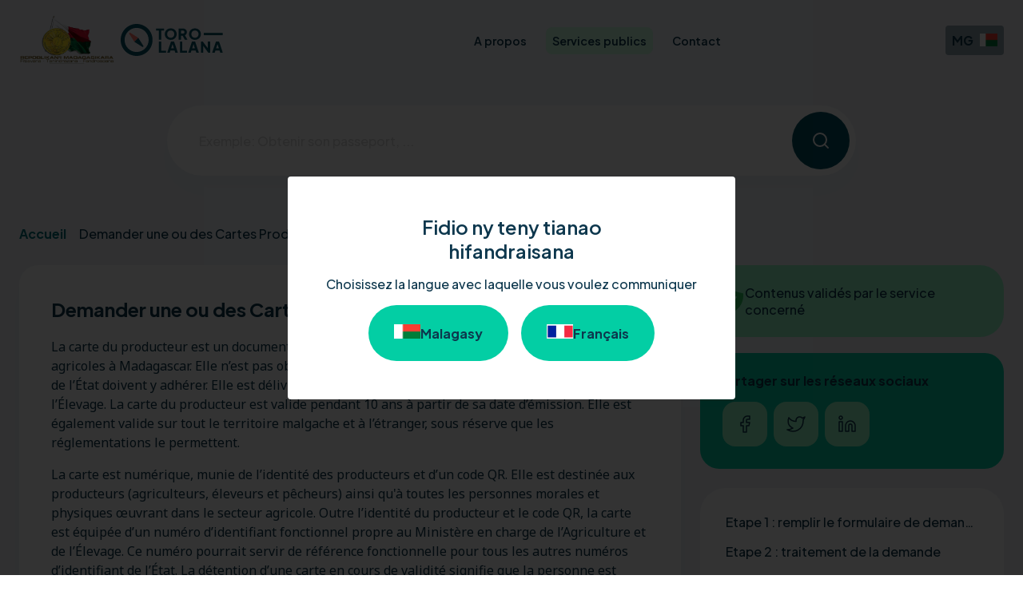

--- FILE ---
content_type: text/html
request_url: https://torolalana.gov.mg/fr/services/demander-un-carte-producteur/
body_size: 24640
content:
<!DOCTYPE html><html lang="fr"><head><meta charSet="utf-8"/><meta http-equiv="x-ua-compatible" content="ie=edge"/><meta name="viewport" content="width=device-width, initial-scale=1, shrink-to-fit=no"/><style data-href="/styles.2615efeaa4ff83bb20c4.css" data-identity="gatsby-global-css">.introjs-overlay{box-sizing:content-box;opacity:0;position:absolute;transition:all .3s ease-out;z-index:999999}.introjs-showElement{z-index:9999999!important}tr.introjs-showElement>td,tr.introjs-showElement>th{position:relative;z-index:9999999!important}.introjs-disableInteraction{background-color:#fff;opacity:0;position:absolute;z-index:99999999!important}.introjs-relativePosition{position:relative}.introjs-helperLayer{border-radius:4px;position:absolute;transition:all .3s ease-out;z-index:9999998}.introjs-helperLayer,.introjs-helperLayer *,.introjs-helperLayer :after,.introjs-helperLayer :before{box-sizing:content-box}.introjs-tooltipReferenceLayer{background-color:transparent;box-sizing:content-box;position:absolute;transition:all .3s ease-out;visibility:hidden;z-index:100000000}.introjs-helperNumberLayer,.introjs-tooltipReferenceLayer,.introjs-tooltipReferenceLayer *{font-family:Helvetica Neue,Inter,ui-sans-serif,Apple Color Emoji,Helvetica,Arial,sans-serif}.introjs-helperNumberLayer{color:#9e9e9e;padding-bottom:10px;padding-top:10px;text-align:center}.introjs-arrow{border:5px solid transparent;content:"";position:absolute}.introjs-arrow.top{border-bottom-color:#fff;left:10px;top:-10px}.introjs-arrow.top-right{border-bottom-color:#fff;right:10px;top:-10px}.introjs-arrow.top-middle{border-bottom-color:#fff;left:50%;margin-left:-5px;top:-10px}.introjs-arrow.right{border-left-color:#fff;right:-10px;top:10px}.introjs-arrow.right-bottom{border-left-color:#fff;bottom:10px;right:-10px}.introjs-arrow.bottom{border-top-color:#fff;bottom:-10px;left:10px}.introjs-arrow.bottom-right{border-top-color:#fff;bottom:-10px;right:10px}.introjs-arrow.bottom-middle{border-top-color:#fff;bottom:-10px;left:50%;margin-left:-5px}.introjs-arrow.left{border-right-color:#fff;left:-10px;top:10px}.introjs-arrow.left-bottom{border-right-color:#fff;bottom:10px;left:-10px}.introjs-tooltip{background-color:#fff;border-radius:5px;box-shadow:0 3px 30px rgba(33,33,33,.3);box-sizing:content-box;max-width:300px;min-width:250px;position:absolute;transition:opacity .1s ease-out;visibility:visible}.introjs-tooltiptext{padding:20px}.introjs-dontShowAgain{padding-left:20px;padding-right:20px}.introjs-dontShowAgain input{display:inline;height:10px;margin:0 0 2px;padding:0;width:10px}.introjs-dontShowAgain label{background-color:#fff;color:#616161;display:inline-block;font-size:14px;font-weight:400;margin:0 0 0 5px;padding:0;-webkit-user-select:none;user-select:none}.introjs-tooltip-title{float:left;font-size:18px;font-weight:700;line-height:32px;margin:0;padding:0}.introjs-tooltip-header{padding-left:20px;padding-right:20px;padding-top:10px}.introjs-tooltip-header:after{clear:both;content:".";display:block;height:0;visibility:hidden}.introjs-tooltipbuttons{border-top:1px solid #e0e0e0;padding:10px;text-align:right;white-space:nowrap}.introjs-tooltipbuttons:after{clear:both;content:"";display:block;height:0;visibility:hidden}.introjs-button{zoom:1;background-color:#f4f4f4;border:1px solid #bdbdbd;border-radius:.2em;box-sizing:content-box;color:#424242;cursor:pointer;display:inline-block;display:inline;font-size:14px;outline:0;overflow:visible;padding:.5rem 1rem;position:relative;text-decoration:none;text-shadow:1px 1px 0 #fff;white-space:nowrap}.introjs-button:hover{background-color:#e0e0e0;border-color:#9e9e9e}.introjs-button:focus,.introjs-button:hover{color:#212121;outline:0;text-decoration:none}.introjs-button:focus{background-color:#eee;border:1px solid #616161;box-shadow:0 0 0 .2rem rgba(158,158,158,.5)}.introjs-button:active{background-color:#e0e0e0;border-color:#9e9e9e;color:#212121;outline:0;text-decoration:none}.introjs-button::-moz-focus-inner{border:0;padding:0}.introjs-skipbutton{box-sizing:content-box;color:#616161;cursor:pointer;float:right;font-size:20px;font-weight:700;line-height:1;padding:7px 10px;text-align:center}.introjs-skipbutton:focus,.introjs-skipbutton:hover{color:#212121;outline:0;text-decoration:none}.introjs-prevbutton{float:left}.introjs-nextbutton{float:right}.introjs-disabled,.introjs-disabled:focus,.introjs-disabled:hover{background-color:#f4f4f4;background-image:none;border-color:#bdbdbd;box-shadow:none;color:#9e9e9e;cursor:default;text-decoration:none}.introjs-hidden{display:none}.introjs-bullets{padding-bottom:10px;padding-top:10px;text-align:center}.introjs-bullets ul{box-sizing:content-box;clear:both;display:inline-block;margin:0 auto;padding:0}.introjs-bullets ul li{box-sizing:content-box;float:left;list-style:none;margin:0 2px}.introjs-bullets ul li a{background:#ccc;border-radius:10px;box-sizing:content-box;cursor:pointer;display:block;height:6px;text-decoration:none;transition:width .1s ease-in;width:6px}.introjs-bullets ul li a:focus,.introjs-bullets ul li a:hover{background:#999;outline:0;text-decoration:none;width:15px}.introjs-bullets ul li a.active{background:#999;width:15px}.introjs-progress{background-color:#e0e0e0;border-radius:4px;box-sizing:content-box;height:10px;margin:10px;overflow:hidden}.introjs-progressbar{background-color:#08c;box-sizing:content-box;float:left;font-size:10px;height:100%;line-height:10px;text-align:center;width:0}.introjsFloatingElement{height:0;left:50%;position:absolute;top:50%;width:0}.introjs-fixedTooltip{position:fixed}.introjs-hint{background:0 0;box-sizing:content-box;cursor:pointer;height:15px;position:absolute;width:20px}.introjs-hint:focus{border:0;outline:0}.introjs-hint:hover>.introjs-hint-pulse{background-color:rgba(60,60,60,.57)}.introjs-hidehint{display:none}.introjs-fixedhint{position:fixed}@keyframes introjspulse{0%{box-shadow:0 0 0 0 rgba(0,0,0,.7);transform:scale(.95)}70%{box-shadow:0 0 0 10px transparent;transform:scale(1)}to{box-shadow:0 0 0 0 transparent;transform:scale(.95)}}.introjs-hint-pulse{animation:introjspulse 2s infinite;background-color:rgba(136,136,136,.24);border-radius:30px;box-sizing:content-box;height:15px;position:absolute;transition:all .2s ease-out;width:15px;z-index:10}.introjs-hint-no-anim .introjs-hint-pulse{animation:none}.introjs-hint-dot{background:0 0;border-radius:60px;box-sizing:content-box;height:50px;left:-18px;opacity:0;position:absolute;top:-18px;width:50px;z-index:1}.rnc__notification-container--bottom-center,.rnc__notification-container--bottom-full,.rnc__notification-container--bottom-left,.rnc__notification-container--bottom-right,.rnc__notification-container--center,.rnc__notification-container--top-center,.rnc__notification-container--top-full,.rnc__notification-container--top-left,.rnc__notification-container--top-right{min-width:325px;pointer-events:all;position:absolute}.rnc__notification-container--bottom-center,.rnc__notification-container--center,.rnc__notification-container--top-center{align-items:center;display:flex;flex-direction:column;justify-content:center;left:calc(50% - 175px);max-width:350px}.rnc__notification-container--center{height:100%;pointer-events:none;top:20px}.rnc__notification-container--bottom-full,.rnc__notification-container--top-full{min-width:100%;width:100%}.rnc__notification-container--bottom-full{bottom:0}.rnc__util--flex-center{align-items:center;display:flex;flex-direction:column;justify-content:center;min-width:325px;pointer-events:all}.rnc__notification-container--top-center{top:20px}.rnc__notification-container--bottom-center{bottom:20px}.rnc__notification-container--top-left{left:20px;top:20px}.rnc__notification-container--top-right{right:20px;top:20px}.rnc__notification-container--bottom-left{bottom:20px;left:20px}.rnc__notification-container--bottom-right{bottom:20px;right:20px}.rnc__notification-container--mobile-bottom,.rnc__notification-container--mobile-top{pointer-events:all;position:absolute}.rnc__notification-container--mobile-top{left:20px;right:20px;top:20px}.rnc__notification-container--mobile-bottom{bottom:20px;left:20px;margin-bottom:-15px;right:20px}.rnc__notification-item--default{background-color:#007bff;border-left:8px solid #0562c7}.rnc__notification-item--default .rnc__notification-timer{background-color:#007bff}.rnc__notification-item--default .rnc__notification-timer-filler{background-color:#fff}.rnc__notification-item--default .rnc__notification-close-mark{background-color:#007bff}.rnc__notification-item--success{background-color:#28a745;border-left:8px solid #1f8838}.rnc__notification-item--success .rnc__notification-timer{background-color:#28a745}.rnc__notification-item--success .rnc__notification-timer-filler{background-color:#fff}.rnc__notification-item--success .rnc__notification-close-mark{background-color:#28a745}.rnc__notification-item--danger{background-color:#dc3545;border-left:8px solid #bd1120}.rnc__notification-item--danger .rnc__notification-timer{background-color:#dc3545}.rnc__notification-item--danger .rnc__notification-timer-filler{background-color:#fff}.rnc__notification-item--danger .rnc__notification-close-mark{background-color:#dc3545}.rnc__notification-item--info{background-color:#17a2b8;border-left:8px solid #138b9e}.rnc__notification-item--info .rnc__notification-timer{background-color:#17a2b8}.rnc__notification-item--info .rnc__notification-timer-filler{background-color:#fff}.rnc__notification-item--info .rnc__notification-close-mark{background-color:#17a2b8}.rnc__notification-item--warning{background-color:#eab000;border-left:8px solid #ce9c09}.rnc__notification-item--warning .rnc__notification-timer{background-color:#eab000}.rnc__notification-item--warning .rnc__notification-timer-filler{background-color:#fff}.rnc__notification-item--warning .rnc__notification-close-mark{background-color:#eab000}.rnc__notification-item--awesome{background-color:#685dc3;border-left:8px solid #4c3fb1}.rnc__notification-item--awesome .rnc__notification-timer{background-color:#685dc3}.rnc__notification-item--awesome .rnc__notification-timer-filler{background-color:#fff}.rnc__notification-item--awesome .rnc__notification-close-mark{background-color:#685dc3}@keyframes timer{0%{width:100%}to{width:0}}.rnc__base{height:100%;pointer-events:none;position:fixed;width:100%;z-index:9000}.rnc__notification-item{border-radius:3px;box-shadow:1px 3px 4px rgba(0,0,0,.2);cursor:pointer;display:flex;margin-bottom:15px;position:relative}.rnc__notification-container--bottom-full .rnc__notification-item,.rnc__notification-container--top-full .rnc__notification-item{border-radius:0;margin-bottom:0}.rnc__notification-container--bottom-full .rnc__notification,.rnc__notification-container--top-full .rnc__notification{width:100%!important}.rnc__notification-timer{margin-top:10px;width:100%}.rnc__notification-timer,.rnc__notification-timer-filler{border-radius:5px;height:3px}.rnc__notification-title{color:#fff;font-size:14px;font-weight:700;margin-bottom:5px;margin-top:5px}.rnc__notification-message{word-wrap:break-word;color:#fff;font-size:14px;line-height:150%;margin-bottom:0;margin-top:0;max-width:calc(100% - 15px)}.rnc__notification-content{display:inline-block;padding:8px 15px;width:100%}.rnc__notification-close-mark{border-radius:50%;display:inline-block;height:18px;position:absolute;right:10px;top:10px;width:18px}.rnc__notification-close-mark:after{color:#fff;content:"\D7";font-size:12px;left:50%;position:absolute;top:50%;transform:translate(-50%,-50%)}.rnc__notification-container--mobile-bottom .notification,.rnc__notification-container--mobile-bottom .rnc__notification-item,.rnc__notification-container--mobile-top .notification,.rnc__notification-container--mobile-top .rnc__notification-item{max-width:100%;width:100%}.rnc__notification-container--bottom-right .notification,.rnc__notification-container--top-right .notification{margin-left:auto}.rnc__notification-container--bottom-left .notification,.rnc__notification-container--top-left .notification{margin-right:auto}.rnc__notification-container--mobile-bottom .notification,.rnc__notification-container--mobile-top .notification{margin-left:auto;margin-right:auto}:root{--badge-size:80px;--badge-position:0px;--badge-caret-size:6px;--badge-color:#005162;--badge-text-color:#f2f2f2}.new_badge{height:var(--badge-size);overflow:hidden;pointer-events:none;position:absolute;right:var(--badge-position);text-decoration:none;top:var(--badge-position);transition:all .1s ease-in;width:var(--badge-size);will-change:transform;z-index:1;&:hover{transform:scale(1.04)}.new_badge_content{background-color:var(--badge-color);box-shadow:0 2px 4px 0 rgb(0 0 0/20%);color:#fff;display:block;font-weight:700;left:0;line-height:1.2;padding:9px 0 6px;pointer-events:auto;position:relative;text-align:center;text-decoration:none;top:13px;transform:rotate(40deg);transition:all .1s ease-in;width:120px;z-index:1;.new_badge_label{color:var(--badge-text-color);font-size:8px;margin-left:-7px;text-transform:uppercase}}}.centerdModal{top:40%}</style><meta name="generator" content="Gatsby 3.15.0"/><script data-gatsby="web-vitals-polyfill">
              !function(){var e,t,n,i,r={passive:!0,capture:!0},a=new Date,o=function(){i=[],t=-1,e=null,f(addEventListener)},c=function(i,r){e||(e=r,t=i,n=new Date,f(removeEventListener),u())},u=function(){if(t>=0&&t<n-a){var r={entryType:"first-input",name:e.type,target:e.target,cancelable:e.cancelable,startTime:e.timeStamp,processingStart:e.timeStamp+t};i.forEach((function(e){e(r)})),i=[]}},s=function(e){if(e.cancelable){var t=(e.timeStamp>1e12?new Date:performance.now())-e.timeStamp;"pointerdown"==e.type?function(e,t){var n=function(){c(e,t),a()},i=function(){a()},a=function(){removeEventListener("pointerup",n,r),removeEventListener("pointercancel",i,r)};addEventListener("pointerup",n,r),addEventListener("pointercancel",i,r)}(t,e):c(t,e)}},f=function(e){["mousedown","keydown","touchstart","pointerdown"].forEach((function(t){return e(t,s,r)}))},p="hidden"===document.visibilityState?0:1/0;addEventListener("visibilitychange",(function e(t){"hidden"===document.visibilityState&&(p=t.timeStamp,removeEventListener("visibilitychange",e,!0))}),!0);o(),self.webVitals={firstInputPolyfill:function(e){i.push(e),u()},resetFirstInputPolyfill:o,get firstHiddenTime(){return p}}}();
            </script><script>window.dataLayer = window.dataLayer || [];window.dataLayer.push({"platform":"gatsby"}); (function(w,d,s,l,i){w[l]=w[l]||[];w[l].push({'gtm.start': new Date().getTime(),event:'gtm.js'});var f=d.getElementsByTagName(s)[0], j=d.createElement(s),dl=l!='dataLayer'?'&l='+l:'';j.async=true;j.src= 'https://www.googletagmanager.com/gtm.js?id='+i+dl+'';f.parentNode.insertBefore(j,f); })(window,document,'script','dataLayer', 'GTM-KRBPNWP');</script><title data-react-helmet="true"> Demander une ou des Cartes Producteur  | Torolalana</title><link data-react-helmet="true" rel="preconnect" href="https://fonts.googleapis.com"/><link data-react-helmet="true" rel="preconnect" href="https://fonts.gstatic.com"/><link data-react-helmet="true" rel="preconnect" href="https://fonts.googleapis.com" crossorigin="true"/><link data-react-helmet="true" href="https://fonts.googleapis.com/css2?family=Plus+Jakarta+Sans:wght@500;600;700&amp;display=swap" rel="stylesheet"/><link data-react-helmet="true" href="https://fonts.googleapis.com/css2?family=Noto+Sans&amp;display=swap" rel="stylesheet"/><meta data-react-helmet="true" name="viewport" content="minimum-scale=1, initial-scale=1, width=device-width"/><meta data-react-helmet="true" name="description" content="&lt;p&gt;La carte du producteur est un document d’authentification et d&amp;#39;identification des producteurs agricoles à Madagascar. Elle n’est pas obligatoire, mais tous les producteurs bénéficiant des appuis de l’État doivent y adhérer. Elle est délivrée par le Ministère en charge de l’Agriculture et de l’Élevage. La carte du producteur est valide pendant 10 ans à partir de sa date d’émission. Elle est également valide sur tout le territoire malgache et à l’étranger, sous réserve que les réglementations le permettent.&lt;/p&gt;
&lt;p&gt;La carte est numérique, munie de l’identité des producteurs et d’un code QR. Elle est destinée aux producteurs (agriculteurs, éleveurs et pêcheurs) ainsi qu&amp;#39;à toutes les personnes morales et physiques œuvrant dans le secteur agricole. Outre l’identité du producteur et le code QR, la carte est équipée d’un numéro d’identifiant fonctionnel propre au Ministère en charge de l’Agriculture et de l’Élevage. Ce numéro pourrait servir de référence fonctionnelle pour tous les autres numéros d’identifiant de l’État. La détention d’une carte en cours de validité signifie que la personne est authentifiée et exerce une fonction de producteur agricole.&lt;/p&gt;
"/><meta data-react-helmet="true" http-equiv="Pragma" content="no-cache"/><meta data-react-helmet="true" http-equiv="Cache-Control" content="no-cache"/><meta data-react-helmet="true" name="keywords" content="Torolalana, Portail Unique, Malagasy, Malgache, Raharaha, Service, Public"/><meta data-react-helmet="true" name="image" content="https://torolalana.gov.mg/static/733d84e479b65c1473368ccdf81c2dd8/landing_page_cover_8e5eca16bf.svg"/><meta data-react-helmet="true" property="og:url" content="https://torolalana.gov.mg/services/demander-un-carte-producteur"/><meta data-react-helmet="true" property="og:type" content="article"/><meta data-react-helmet="true" property="og:title" content="Demander une ou des Cartes Producteur"/><meta data-react-helmet="true" property="og:description" content="&lt;p&gt;La carte du producteur est un document d’authentification et d&amp;#39;identification des producteurs agricoles à Madagascar. Elle n’est pas obligatoire, mais tous les producteurs bénéficiant des appuis de l’État doivent y adhérer. Elle est délivrée par le Ministère en charge de l’Agriculture et de l’Élevage. La carte du producteur est valide pendant 10 ans à partir de sa date d’émission. Elle est également valide sur tout le territoire malgache et à l’étranger, sous réserve que les réglementations le permettent.&lt;/p&gt;
&lt;p&gt;La carte est numérique, munie de l’identité des producteurs et d’un code QR. Elle est destinée aux producteurs (agriculteurs, éleveurs et pêcheurs) ainsi qu&amp;#39;à toutes les personnes morales et physiques œuvrant dans le secteur agricole. Outre l’identité du producteur et le code QR, la carte est équipée d’un numéro d’identifiant fonctionnel propre au Ministère en charge de l’Agriculture et de l’Élevage. Ce numéro pourrait servir de référence fonctionnelle pour tous les autres numéros d’identifiant de l’État. La détention d’une carte en cours de validité signifie que la personne est authentifiée et exerce une fonction de producteur agricole.&lt;/p&gt;
"/><meta data-react-helmet="true" property="og:image" content="https://torolalana.gov.mg/static/733d84e479b65c1473368ccdf81c2dd8/landing_page_cover_8e5eca16bf.svg"/><meta data-react-helmet="true" property="og:image:secure_url" content="https://torolalana.gov.mg/static/733d84e479b65c1473368ccdf81c2dd8/landing_page_cover_8e5eca16bf.svg"/><script data-react-helmet="true" type="application/ld+json">{"@context":"https://schema.org","@type":"BreadcrumbList","itemListElement":[{"@type":"ListItem","position":1,"item":{"@id":"https://torolalana.gov.mg","name":"Torolalana"}},{"@type":"ListItem","position":2,"item":{"@id":"https://torolalana.gov.mg/apropos/","name":"A propos"}},{"@type":"ListItem","position":2,"item":{"@id":"https://torolalana.gov.mg/services/","name":"Services publics"}},{"@type":"ListItem","position":2,"item":{"@id":"https://torolalana.gov.mg/contact/","name":"Contact "}},{"@type":"ListItem","position":3,"item":{"@id":"https://torolalana.gov.mg/services/habitat-et-foncier","name":"Habitat et Foncier"}},{"@type":"ListItem","position":3,"item":{"@id":"https://torolalana.gov.mg/services/urgences","name":"Urgences"}},{"@type":"ListItem","position":3,"item":{"@id":"https://torolalana.gov.mg/services/securite-et-justice","name":"Sécurité et justice"}},{"@type":"ListItem","position":3,"item":{"@id":"https://torolalana.gov.mg/services/decouverte-de-madagascar","name":"Découverte de Madagascar"}},{"@type":"ListItem","position":3,"item":{"@id":"https://torolalana.gov.mg/services/citoyennete","name":"Citoyenneté "}},{"@type":"ListItem","position":3,"item":{"@id":"https://torolalana.gov.mg/services/etudes-superieures","name":"Etudes supérieures"}},{"@type":"ListItem","position":3,"item":{"@id":"https://torolalana.gov.mg/services/sante","name":"Santé"}},{"@type":"ListItem","position":3,"item":{"@id":"https://torolalana.gov.mg/services/entreprises-et-industries","name":"Entreprises et industries"}},{"@type":"ListItem","position":3,"item":{"@id":"https://torolalana.gov.mg/services/fiscalite","name":"Fiscalité "}},{"@type":"ListItem","position":3,"item":{"@id":"https://torolalana.gov.mg/services/fonction-publique","name":"Fonction Publique"}},{"@type":"ListItem","position":3,"item":{"@id":"https://torolalana.gov.mg/services/conduite-et-transport","name":"Conduite et transport"}},{"@type":"ListItem","position":3,"item":{"@id":"https://torolalana.gov.mg/services/tourisme-et-voyage","name":"Tourisme  et voyage"}},{"@type":"ListItem","position":3,"item":{"@id":"https://torolalana.gov.mg/services/Doleances","name":"Doléances"}},{"@type":"ListItem","position":3,"item":{"@id":"https://torolalana.gov.mg/services/etat-civil","name":"Etat civil"}},{"@type":"ListItem","position":3,"item":{"@id":"https://torolalana.gov.mg/services/education","name":"Education"}},{"@type":"ListItem","position":3,"item":{"@id":"https://torolalana.gov.mg/services/agriculture-et-elevage","name":"Agriculture et Elevage"}},{"@type":"ListItem","position":3,"item":{"@id":"https://torolalana.gov.mg/ministeres/ministere-des-mines-et-des-ressources-strategiques-1","name":"Ministère des Mines et des Ressources Stratégiques"}},{"@type":"ListItem","position":3,"item":{"@id":"https://torolalana.gov.mg/ministeres/ministere-de-la-population-de-la-protection-sociale-et-de-la-promotion-de-la-femme","name":"Ministère de la Population, de la Protection Sociale et de la Promotion de la Femme"}},{"@type":"ListItem","position":3,"item":{"@id":"https://torolalana.gov.mg/ministeres/ministeres-des-affaires-etrangeres","name":"Ministères des Affaires Etrangères"}},{"@type":"ListItem","position":3,"item":{"@id":"https://torolalana.gov.mg/ministeres/ministere-de-la-defense-nationale","name":"Ministère de la Défense Nationale"}},{"@type":"ListItem","position":3,"item":{"@id":"https://torolalana.gov.mg/ministeres/ministere-de-l-environnement-et-du-developpement-durable","name":"Ministère de l'Environnement et du Développement Durable"}},{"@type":"ListItem","position":3,"item":{"@id":"https://torolalana.gov.mg/ministeres/ministere-du-developpement-numerique-transformation-digitale-des-postes-et-des-telecommunications","name":"Ministère du Développement Numérique, Transformation Digitale, des Postes et des Télécommunications"}},{"@type":"ListItem","position":3,"item":{"@id":"https://torolalana.gov.mg/ministeres/ministere-de-l-enseignement-superieur-et-de-la-recherche-scientifique","name":"Ministère de l'enseignement supérieur et de la recherche scientifique"}},{"@type":"ListItem","position":3,"item":{"@id":"https://torolalana.gov.mg/ministeres/ministere-de-la-justice","name":"Ministère de la Justice"}},{"@type":"ListItem","position":3,"item":{"@id":"https://torolalana.gov.mg/ministeres/ministere-de-la-sante-publique","name":"Ministère de la santé publique"}},{"@type":"ListItem","position":3,"item":{"@id":"https://torolalana.gov.mg/ministeres/ministere-de-la-securite-publique","name":"Ministère de la sécurité publique"}},{"@type":"ListItem","position":4,"item":{"@id":"https://torolalana.gov.mg/services/pharmacies-de-garde-1","name":"Pharmacies de garde"}},{"@type":"ListItem","position":4,"item":{"@id":"https://torolalana.gov.mg/services/ambulances","name":"Ambulances"}},{"@type":"ListItem","position":4,"item":{"@id":"https://torolalana.gov.mg/services/hopitaux","name":"Hôpitaux"}},{"@type":"ListItem","position":4,"item":{"@id":"https://torolalana.gov.mg/services/demander-un-visa-d-hebergement","name":"Demander un Visa d'Hébergement"}},{"@type":"ListItem","position":4,"item":{"@id":"https://torolalana.gov.mg/services/demande-d-acte-de-deces","name":"Obtenir un acte de décès"}},{"@type":"ListItem","position":4,"item":{"@id":"https://torolalana.gov.mg/services/e-koragna-mecanisme-de-gestion-de-plaintes","name":"e-Koragna, mécanisme de gestion de plaintes"}},{"@type":"ListItem","position":4,"item":{"@id":"https://torolalana.gov.mg/services/creer-un-epp","name":"Créer un EPP"}},{"@type":"ListItem","position":4,"item":{"@id":"https://torolalana.gov.mg/services/acheter-un-terrain-aupres-d-un-particulier","name":"Acheter un terrain auprès d'un particulier"}},{"@type":"ListItem","position":4,"item":{"@id":"https://torolalana.gov.mg/services/les-certificats-que-le-fokontany-delivre","name":"Les certificats que le fokontany délivre"}},{"@type":"ListItem","position":4,"item":{"@id":"https://torolalana.gov.mg/services/transformer-cadastre-en-titre","name":"Transformer cadastre en titre"}},{"@type":"ListItem","position":4,"item":{"@id":"https://torolalana.gov.mg/services/certificat-d-authenticite-de-permis-de-conduire","name":"Certificat d'authenticité de permis de conduire"}},{"@type":"ListItem","position":4,"item":{"@id":"https://torolalana.gov.mg/services/lutte-contre-la-delinquance-economique-et-financier","name":"Service de lutte contre la délinquance économique et financier"}},{"@type":"ListItem","position":4,"item":{"@id":"https://torolalana.gov.mg/services/visiter-les-parcs-nationaux","name":"Visiter les parcs nationaux"}},{"@type":"ListItem","position":4,"item":{"@id":"https://torolalana.gov.mg/services/demander-un-acte-de-partage","name":"Demander un acte de partage"}},{"@type":"ListItem","position":4,"item":{"@id":"https://torolalana.gov.mg/services/obtenir-son-permis-de-conduire","name":" Obtenir son permis de conduire"}},{"@type":"ListItem","position":4,"item":{"@id":"https://torolalana.gov.mg/services/universite-d-antananarivo","name":"Université d'Antananarivo"}},{"@type":"ListItem","position":4,"item":{"@id":"https://torolalana.gov.mg/services/recrutement-des-eleves-gendarmes","name":"Recrutement des élèves-gendarmes"}},{"@type":"ListItem","position":4,"item":{"@id":"https://torolalana.gov.mg/services/regions-et-districts","name":"Régions et districts"}},{"@type":"ListItem","position":4,"item":{"@id":"https://torolalana.gov.mg/services/consultation-resultats-bacc","name":"Consultation résultats BACC"}},{"@type":"ListItem","position":4,"item":{"@id":"https://torolalana.gov.mg/services/obtenir-sa-carte-nationale-d-identite","name":"Obtenir sa Carte Nationale d'Identité"}},{"@type":"ListItem","position":4,"item":{"@id":"https://torolalana.gov.mg/services/les-maladies-non-transmissibles","name":"Les maladies non transmissibles"}},{"@type":"ListItem","position":4,"item":{"@id":"https://torolalana.gov.mg/services/acte-de-mariage-et-livret-de-famille","name":"Acte de mariage et livret de famille "}},{"@type":"ListItem","position":4,"item":{"@id":"https://torolalana.gov.mg/services/permis-de-conduire-medical","name":"Permis de conduire (Médical)"}},{"@type":"ListItem","position":4,"item":{"@id":"https://torolalana.gov.mg/services/choisir-la-forme-juridique-de-votre-entreprise","name":"Choisir la forme Juridique de votre entreprise"}},{"@type":"ListItem","position":4,"item":{"@id":"https://torolalana.gov.mg/services/creer-sa-societe","name":"Créer sa Société"}},{"@type":"ListItem","position":4,"item":{"@id":"https://torolalana.gov.mg/services/les-sites-touristiques-malgaches-classes-au-patrimoine-mondial","name":" Les sites touristiques malgaches classés au patrimoine mondial "}},{"@type":"ListItem","position":4,"item":{"@id":"https://torolalana.gov.mg/services/s-informer-sur-la-fiscalite-d-entreprise","name":"S'informer sur la fiscalité d'entreprise"}},{"@type":"ListItem","position":4,"item":{"@id":"https://torolalana.gov.mg/services/transfert-de-visa","name":" Transfert de visa"}},{"@type":"ListItem","position":4,"item":{"@id":"https://torolalana.gov.mg/services/equivalence-administrative-de-titres-et-diplomes","name":"Équivalence administrative de titres et diplômes"}},{"@type":"ListItem","position":4,"item":{"@id":"https://torolalana.gov.mg/services/plateforme-jeunesse-citoyenne","name":"Plateforme Jeunesse Citoyenne"}},{"@type":"ListItem","position":4,"item":{"@id":"https://torolalana.gov.mg/services/demander-un-detachement","name":"Demander un détachement"}},{"@type":"ListItem","position":4,"item":{"@id":"https://torolalana.gov.mg/services/gerer-son-habitation-et-ses-proprietes-foncieres","name":"Gérer son habitation et ses propriétés foncières"}},{"@type":"ListItem","position":4,"item":{"@id":"https://torolalana.gov.mg/services/guide-en-cas-d-incident-securitaire","name":" Guide en cas d’incident sécuritaire"}},{"@type":"ListItem","position":4,"item":{"@id":"https://torolalana.gov.mg/services/caisse-nationale-de-prevoyance-sociale-cnaps","name":"Caisse Nationale de Prévoyance Sociale (CNaPS)"}},{"@type":"ListItem","position":4,"item":{"@id":"https://torolalana.gov.mg/services/signalement-pillage-a-madagascar","name":"Pillage à Madagascar"}},{"@type":"ListItem","position":4,"item":{"@id":"https://torolalana.gov.mg/services/lutte-contre-la-violence","name":"Lutte contre la violence"}},{"@type":"ListItem","position":4,"item":{"@id":"https://torolalana.gov.mg/services/se-former-aux-metiers-de-l-artisanat","name":"Se former aux métiers de l'artisanat"}},{"@type":"ListItem","position":4,"item":{"@id":"https://torolalana.gov.mg/services/demander-un-carte-producteur","name":"Demande de Carte Producteur"}},{"@type":"ListItem","position":4,"item":{"@id":"https://torolalana.gov.mg/services/demande-de-passeport","name":"Obtenir son passeport"}},{"@type":"ListItem","position":4,"item":{"@id":"https://torolalana.gov.mg/services/demande-d-acte-de-naissance","name":"Obtenir un acte de naissance "}},{"@type":"ListItem","position":4,"item":{"@id":"https://torolalana.gov.mg/services/exporter-des-produits-artisanaux","name":"Exporter des produits artisanaux"}},{"@type":"ListItem","position":4,"item":{"@id":"https://torolalana.gov.mg/services/demander-un-casier-judiciaire-bulletin-n-3","name":"Demander un Casier Judiciaire (Bulletin N°3)"}},{"@type":"ListItem","position":4,"item":{"@id":"https://torolalana.gov.mg/services/les-differents-types-d-impots-a-madagascar","name":"Les différents types d’impôts à Madagascar "}}]}</script><link rel="sitemap" type="application/xml" href="/sitemap/sitemap-index.xml"/><link rel="icon" href="/favicon-32x32.png?v=e24c66384476baf9c1bbc4d434ea3075" type="image/png"/><link rel="manifest" href="/manifest.webmanifest" crossorigin="anonymous"/><link rel="apple-touch-icon" sizes="48x48" href="/icons/icon-48x48.png?v=e24c66384476baf9c1bbc4d434ea3075"/><link rel="apple-touch-icon" sizes="72x72" href="/icons/icon-72x72.png?v=e24c66384476baf9c1bbc4d434ea3075"/><link rel="apple-touch-icon" sizes="96x96" href="/icons/icon-96x96.png?v=e24c66384476baf9c1bbc4d434ea3075"/><link rel="apple-touch-icon" sizes="144x144" href="/icons/icon-144x144.png?v=e24c66384476baf9c1bbc4d434ea3075"/><link rel="apple-touch-icon" sizes="192x192" href="/icons/icon-192x192.png?v=e24c66384476baf9c1bbc4d434ea3075"/><link rel="apple-touch-icon" sizes="256x256" href="/icons/icon-256x256.png?v=e24c66384476baf9c1bbc4d434ea3075"/><link rel="apple-touch-icon" sizes="384x384" href="/icons/icon-384x384.png?v=e24c66384476baf9c1bbc4d434ea3075"/><link rel="apple-touch-icon" sizes="512x512" href="/icons/icon-512x512.png?v=e24c66384476baf9c1bbc4d434ea3075"/><style>.gatsby-image-wrapper{position:relative;overflow:hidden}.gatsby-image-wrapper img{bottom:0;height:100%;left:0;margin:0;max-width:none;padding:0;position:absolute;right:0;top:0;width:100%;object-fit:cover}.gatsby-image-wrapper [data-main-image]{opacity:0;transform:translateZ(0);transition:opacity .25s linear;will-change:opacity}.gatsby-image-wrapper-constrained{display:inline-block;vertical-align:top}</style><noscript><style>.gatsby-image-wrapper noscript [data-main-image]{opacity:1!important}.gatsby-image-wrapper [data-placeholder-image]{opacity:0!important}</style></noscript><script type="module">const e="undefined"!=typeof HTMLImageElement&&"loading"in HTMLImageElement.prototype;e&&document.body.addEventListener("load",(function(e){if(void 0===e.target.dataset.mainImage)return;if(void 0===e.target.dataset.gatsbyImageSsr)return;const t=e.target;let a=null,n=t;for(;null===a&&n;)void 0!==n.parentNode.dataset.gatsbyImageWrapper&&(a=n.parentNode),n=n.parentNode;const o=a.querySelector("[data-placeholder-image]"),r=new Image;r.src=t.currentSrc,r.decode().catch((()=>{})).then((()=>{t.style.opacity=1,o&&(o.style.opacity=0,o.style.transition="opacity 500ms linear")}))}),!0);</script><link rel="icon" href="/favicon-32x32.png?v=e24c66384476baf9c1bbc4d434ea3075" type="image/png"/><link rel="manifest" href="/manifest.webmanifest" crossorigin="anonymous"/><meta name="theme-color" content="#4fa69c"/><link rel="apple-touch-icon" sizes="48x48" href="/icons/icon-48x48.png?v=e24c66384476baf9c1bbc4d434ea3075"/><link rel="apple-touch-icon" sizes="72x72" href="/icons/icon-72x72.png?v=e24c66384476baf9c1bbc4d434ea3075"/><link rel="apple-touch-icon" sizes="96x96" href="/icons/icon-96x96.png?v=e24c66384476baf9c1bbc4d434ea3075"/><link rel="apple-touch-icon" sizes="144x144" href="/icons/icon-144x144.png?v=e24c66384476baf9c1bbc4d434ea3075"/><link rel="apple-touch-icon" sizes="192x192" href="/icons/icon-192x192.png?v=e24c66384476baf9c1bbc4d434ea3075"/><link rel="apple-touch-icon" sizes="256x256" href="/icons/icon-256x256.png?v=e24c66384476baf9c1bbc4d434ea3075"/><link rel="apple-touch-icon" sizes="384x384" href="/icons/icon-384x384.png?v=e24c66384476baf9c1bbc4d434ea3075"/><link rel="apple-touch-icon" sizes="512x512" href="/icons/icon-512x512.png?v=e24c66384476baf9c1bbc4d434ea3075"/><link as="script" rel="preload" href="/webpack-runtime-e1b37993052cbb94ba13.js"/><link as="script" rel="preload" href="/framework-0df9d104ab5bffa6f7cf.js"/><link as="script" rel="preload" href="/dc6a8720040df98778fe970bf6c000a41750d3ae-6fbfc3928786a0a85521.js"/><link as="script" rel="preload" href="/app-fe05f9b55df03f190f92.js"/><link as="script" rel="preload" href="/5e2a4920-b2c447b61e9c528f339d.js"/><link as="script" rel="preload" href="/0a09b53b3c7aeb4cab4e53dd3eb853201e80fe0b-293f8f05a3813dd5e48e.js"/><link as="script" rel="preload" href="/a403578c25ed94456d32d8f65452e8bbba8bbded-2114a5ae3d1a60dc96a7.js"/><link as="script" rel="preload" href="/de8bebfd7dea68a31f562db1e690504cf67b59ce-fba22ab07830f77134fd.js"/><link as="script" rel="preload" href="/145f0623b3d1d00fa5d9a5bb853592001ee0f9bd-074b884dbab1c13f84b0.js"/><link as="script" rel="preload" href="/2920c2c8019b6a0200c10751207e8cc4e5e8e2b3-6580307e470e59f3757f.js"/><link as="script" rel="preload" href="/db51065c8f4a421cffee240544d9bad363443fad-04aab2524bc5f0b7303a.js"/><link as="script" rel="preload" href="/d2c08b9e8a2f754f39b7b12aaaea4a1ad1c0a1e5-b3968bad231270eadbc4.js"/><link as="script" rel="preload" href="/d7dcf4e6b204f41f5cf43d4d4a4797c2ead8c418-2216906c099077861e8f.js"/><link as="script" rel="preload" href="/component---src-pages-services-strapi-service-service-slug-tsx-5fe6a6f07885da2a40f3.js"/><link as="fetch" rel="preload" href="/page-data/fr/services/demander-un-carte-producteur/page-data.json" crossorigin="anonymous"/><link as="fetch" rel="preload" href="/page-data/sq/d/1209413445.json" crossorigin="anonymous"/><link as="fetch" rel="preload" href="/page-data/sq/d/1415446641.json" crossorigin="anonymous"/><link as="fetch" rel="preload" href="/page-data/sq/d/1956374983.json" crossorigin="anonymous"/><link as="fetch" rel="preload" href="/page-data/sq/d/2111045204.json" crossorigin="anonymous"/><link as="fetch" rel="preload" href="/page-data/sq/d/3230441952.json" crossorigin="anonymous"/><link as="fetch" rel="preload" href="/page-data/sq/d/3932812447.json" crossorigin="anonymous"/><link as="fetch" rel="preload" href="/page-data/sq/d/608064764.json" crossorigin="anonymous"/><link as="fetch" rel="preload" href="/page-data/app-data.json" crossorigin="anonymous"/></head><body><noscript><iframe src="https://www.googletagmanager.com/ns.html?id=GTM-KRBPNWP" height="0" width="0" style="display: none; visibility: hidden" aria-hidden="true"></iframe></noscript><div id="___gatsby"><style data-emotion="css-global n4z5sn">body{margin:0;padding:0;}</style><div class="rnc__base "><div class="rnc__notification-container--top-full"></div><div class="rnc__notification-container--bottom-full"></div><div class="rnc__notification-container--top-left"></div><div class="rnc__notification-container--top-right"></div><div class="rnc__notification-container--bottom-left"></div><div class="rnc__notification-container--bottom-right"></div><div class="rnc__notification-container--top-center"></div><div class="rnc__notification-container--center"><div class="rnc__util--flex-center"></div></div><div class="rnc__notification-container--bottom-center"></div></div><div style="outline:none" tabindex="-1" id="gatsby-focus-wrapper"><style data-emotion="css mzi334">.css-mzi334{font-family:Plus Jakarta Sans,sans-serif;background-color:#eff3f8;min-height:100vh;display:-webkit-box;display:-webkit-flex;display:-ms-flexbox;display:flex;-webkit-flex-direction:column;-ms-flex-direction:column;flex-direction:column;position:relative;color:#0D374D;}</style><div class="css-mzi334 e3r26d61"><style data-emotion="css 15356ci">.css-15356ci{font-family:Plus Jakarta Sans,sans-serif;width:100%;}</style><header class="css-15356ci e197x2n05"><style data-emotion="css 7n6xz2">.css-7n6xz2{margin-right:auto;margin-left:auto;width:1280px;padding:0px 24px;box-sizing:border-box;}@media (max-width: 1200px){.css-7n6xz2{padding:0px 16px;width:100%;}}</style><div class="css-7n6xz2 e72m7rz0"><style data-emotion="css 1u92put">.css-1u92put{display:-webkit-box;display:-webkit-flex;display:-ms-flexbox;display:flex;-webkit-flex-direction:row;-ms-flex-direction:row;flex-direction:row;-webkit-align-items:center;-webkit-box-align:center;-ms-flex-align:center;align-items:center;-webkit-box-pack:justify;-webkit-justify-content:space-between;justify-content:space-between;height:100px;}@media (max-width: 768px){.css-1u92put{height:72px;}}</style><div class="css-1u92put e197x2n04"><a href="/fr/"><div style="display:flex;align-items:center;flex-wrap:wrap"><style data-emotion="css emcyy">.css-emcyy{min-width:119px;height:64px;}</style><style data-emotion="css ic59j4">.css-ic59j4{margin:0 8px 0 0;height:40px;min-width:119px;height:64px;}@media (max-width: 768px){.css-ic59j4{width:72px;}}</style><img src="/static/095a1925abbee16b507bc32ccdcead01/Flag_with_bg_52563e82a7.png" alt="prmLogo" class="css-ic59j4 e197x2n03"/><style data-emotion="css 1hmwxgu">.css-1hmwxgu{min-width:119px;}</style><style data-emotion="css 20mjqb">.css-20mjqb{margin:0 8px 0 0;height:40px;min-width:119px;}@media (max-width: 768px){.css-20mjqb{width:72px;}}</style><img src="[data-uri]" alt="Torolalana" class="css-20mjqb e197x2n03"/></div></a><style data-emotion="css a62dc1">.css-a62dc1{margin:0;display:-webkit-box;display:-webkit-flex;display:-ms-flexbox;display:flex;-webkit-flex-direction:row;-ms-flex-direction:row;flex-direction:row;-webkit-box-pack:end;-ms-flex-pack:end;-webkit-justify-content:end;justify-content:end;font-style:normal;list-style:none;}.css-a62dc1 a{-webkit-text-decoration:none;text-decoration:none;}@media (max-width: 900px){.css-a62dc1{display:none;}}</style><ul class="css-a62dc1 e197x2n01"><style data-emotion="css 90tagt">.css-90tagt{font-family:Plus Jakarta Sans,sans-serif;font-weight:600;margin:0;padding:8px;}</style><li class="css-90tagt e197x2n00"><style data-emotion="css gmwq0">.css-gmwq0{font-style:normal;font-size:14.4px;font-weight:600;padding:8px;color:#0D374D;}.css-gmwq0:hover{background:#CAFCDF;padding:8px;-webkit-transition:all ease-in-out 500ms;transition:all ease-in-out 500ms;border-radius:8px;}</style><a class="css-gmwq0" href="/fr/apropos/">A propos</a></li><li class="css-90tagt e197x2n00"><style data-emotion="css i8j0ab">.css-i8j0ab{font-style:normal;font-size:14.4px;font-weight:600;padding:8px;color:#0D374D;background:#CAFCDF;padding:8px;-webkit-transition:all ease-in-out 500ms;transition:all ease-in-out 500ms;border-radius:8px;}.css-i8j0ab:hover{background:#CAFCDF;padding:8px;-webkit-transition:all ease-in-out 500ms;transition:all ease-in-out 500ms;border-radius:8px;}</style><a class="css-i8j0ab" href="/fr/services/">Services publics</a></li><li class="css-90tagt e197x2n00"><a class="css-gmwq0" href="/fr/contact/">Contact </a></li></ul><style data-emotion="css 1km4te4">.css-1km4te4{display:-webkit-box;display:-webkit-flex;display:-ms-flexbox;display:flex;margin-left:16px;background-color:#90A4AE;padding:8px;border-radius:4px;cursor:pointer;-webkit-align-items:center;-webkit-box-align:center;-ms-flex-align:center;align-items:center;}@media (max-width: 900px){.css-1km4te4{display:none;}}.css-1km4te4 span{font-size:initial;font-weight:bold;}</style><div class="css-1km4te4 ewiap4q4"><span>MG</span><style data-emotion="css 16kuuwy">.css-16kuuwy{height:16px;margin:0;margin-left:8px;}</style><img src="/static/71c092f47a033bb09881911b03023082/drapeau_mg_4dc1c03efd.jpeg" width="22" height="16" alt="Flag" class="css-16kuuwy ewiap4q3"/></div><style data-emotion="css 1feipla">.css-1feipla{display:none;}@media (max-width: 900px){.css-1feipla{display:block;}}</style><div class="css-1feipla ezio4c1"><style data-emotion="css bz6il9">.css-bz6il9{display:none;}@media (max-width: 900px){.css-bz6il9{outline:none;width:40px;height:40px;padding:0;margin:0;background:none;border:none;display:-webkit-box;display:-webkit-flex;display:-ms-flexbox;display:flex;-webkit-align-items:center;-webkit-box-align:center;-ms-flex-align:center;align-items:center;-webkit-box-pack:center;-ms-flex-pack:center;-webkit-justify-content:center;justify-content:center;-webkit-flex-direction:row;-ms-flex-direction:row;flex-direction:row;cursor:pointer;margin-left:8px;}.css-bz6il9 svg{padding:0;margin:0;color:#000000;height:32px;width:32px;}}</style><button class="css-bz6il9 ezio4c0"><svg width="23" height="23" viewBox="0 0 23 23"><path fill="transparent" stroke-width="2" stroke="hsl(0, 0%, 18%)" stroke-linecap="round"></path><path fill="transparent" stroke-width="2" stroke="hsl(0, 0%, 18%)" stroke-linecap="round" d="M 2 9.423 L 20 9.423"></path><path fill="transparent" stroke-width="2" stroke="hsl(0, 0%, 18%)" stroke-linecap="round"></path></svg></button></div></div><nav><style data-emotion="css 1ce4h7l">.css-1ce4h7l{display:none;visibility:hidden;-webkit-transition:all 0.5s ease;transition:all 0.5s ease;height:0;}@media (max-width: 900px){.css-1ce4h7l{visibility:hidden;display:none;-webkit-flex-direction:column;-ms-flex-direction:column;flex-direction:column;height:0;padding:16px;list-style:none;}.css-1ce4h7l a{-webkit-text-decoration:none;text-decoration:none;}.css-1ce4h7l li{padding:8px 0px;}}</style><div class="css-1ce4h7l ewiap4q6"><li class="css-90tagt e197x2n00"><a class="css-gmwq0" href="/fr/apropos/">A propos</a></li><li class="css-90tagt e197x2n00"><a class="css-i8j0ab" href="/fr/services/">Services publics</a></li><li class="css-90tagt e197x2n00"><a class="css-gmwq0" href="/fr/contact/">Contact </a></li></div></nav></div></header><div class="css-7n6xz2 e72m7rz0"><style data-emotion="css 8sveu8">.css-8sveu8{padding:32px 0;position:relative;font-family:Plus Jakarta Sans,sans-serif;}</style><div class="css-8sveu8 elvw4lt6"><style data-emotion="css 1ofwga7">.css-1ofwga7{display:-webkit-box;display:-webkit-flex;display:-ms-flexbox;display:flex;margin:0 auto;width:70%;background:rgba(255, 255, 255, 1);border-radius:48px;padding:8px;box-shadow:rgb(0 0 0 / 1%) 0px 20px 25px,rgb(0 0 0 / 1%) 0px 10px 10px;box-sizing:border-box;}@media (max-width: 900px){.css-1ofwga7{width:100%;}}</style><form class="css-1ofwga7 elvw4lt5"><style data-emotion="css 1tddb3e">.css-1tddb3e{-webkit-appearance:initial;-moz-appearance:initial;-ms-appearance:initial;appearance:initial;-webkit-box-flex:1;-webkit-flex-grow:1;-ms-flex-positive:1;flex-grow:1;display:-webkit-box;display:-webkit-flex;display:-ms-flexbox;display:flex;padding:0 32px;font-style:normal;font-weight:500;font-size:16px;border:none;border-radius:40px;background-color:rgba(255, 255, 255, 1);height:72px;margin-right:8px;color:#0D374D;font-family:Plus Jakarta Sans,sans-serif;}.css-1tddb3e::-webkit-input-placeholder{opacity:0.3;}.css-1tddb3e::-moz-placeholder{opacity:0.3;}.css-1tddb3e:-ms-input-placeholder{opacity:0.3;}.css-1tddb3e::placeholder{opacity:0.3;}.css-1tddb3e:focus{outline:none;border:none;}@media (max-width: 600px){.css-1tddb3e{width:inherit;}}</style><input type="search" value="" placeholder="Exemple: Obtenir son passeport, ..." class="css-1tddb3e elvw4lt4"/><style data-emotion="css ayyavl">.css-ayyavl{cursor:pointer;background-color:#005162;color:#FFFFFF;border:none;display:-webkit-box;display:-webkit-flex;display:-ms-flexbox;display:flex;-webkit-align-items:center;-webkit-box-align:center;-ms-flex-align:center;align-items:center;-webkit-box-pack:center;-ms-flex-pack:center;-webkit-justify-content:center;justify-content:center;width:72px;border-radius:48px;-webkit-transition:all ease 300ms;transition:all ease 300ms;}.css-ayyavl:disabled:hover svg{-webkit-transform:scale(1);-moz-transform:scale(1);-ms-transform:scale(1);transform:scale(1);-webkit-transition:all ease 300ms;transition:all ease 300ms;}.css-ayyavl svg{font-size:24px;-webkit-transform:scale(1);-moz-transform:scale(1);-ms-transform:scale(1);transform:scale(1);-webkit-transition:all ease 300ms;transition:all ease 300ms;}.css-ayyavl:hover svg{-webkit-transform:scale(1.2);-moz-transform:scale(1.2);-ms-transform:scale(1.2);transform:scale(1.2);-webkit-transition:all ease 300ms;transition:all ease 300ms;}</style><button disabled="" role="button" title="Rechercher un service" aria-label="Rechercher un service" class="css-ayyavl elvw4lt3"><svg stroke="currentColor" fill="none" stroke-width="2" viewBox="0 0 24 24" stroke-linecap="round" stroke-linejoin="round" height="1em" width="1em" xmlns="http://www.w3.org/2000/svg"><circle cx="11" cy="11" r="8"></circle><line x1="21" y1="21" x2="16.65" y2="16.65"></line></svg></button></form><style data-emotion="css k62c07">.css-k62c07{display:none;border-radius:4px;position:absolute;width:100%;z-index:9999;margin-top:8px;}</style><div class="css-k62c07 elvw4lt2"><style data-emotion="css 1otcz1j">.css-1otcz1j{background:#FFFFFF;width:70%;margin:auto;padding:32px;box-shadow:rgb(0 0 0 / 1%) 0px 20px 25px,rgb(0 0 0 / 1%) 0px 10px 10px;border-radius:32px;box-sizing:border-box;}@media (max-width: 900px){.css-1otcz1j{width:100%;}}.css-1otcz1j hr{margin:24px 0;color:rgba(255, 255, 255, 0.6);}</style><div class="css-1otcz1j elvw4lt1"><style data-emotion="css 1ubxr7e">.css-1ubxr7e{list-style:none;margin:0;padding:0;}.css-1ubxr7e li{cursor:pointer;padding:8px 0px;}.css-1ubxr7e li:last-child{margin-bottom:0;}.css-1ubxr7e li a{-webkit-text-decoration:none;text-decoration:none;}</style><ul class="css-1ubxr7e elvw4lt0"></ul></div></div></div></div><style data-emotion="css 1ff36h2">.css-1ff36h2{-webkit-box-flex:1;-webkit-flex-grow:1;-ms-flex-positive:1;flex-grow:1;}</style><div class="css-1ff36h2 e3r26d60"><style data-emotion="css 11gve54">@media (max-width: 600px){.css-11gve54{height:0;visibility:hidden;margin-bottom:24px;}}</style><div class="css-11gve54 e70rbzc3"><div class="css-7n6xz2 e72m7rz0"><style data-emotion="css k14kss">.css-k14kss{display:-webkit-box;display:-webkit-flex;display:-ms-flexbox;display:flex;-webkit-align-items:center;-webkit-box-align:center;-ms-flex-align:center;align-items:center;-webkit-box-pack:justify;-webkit-justify-content:space-between;justify-content:space-between;height:80px;}@media (max-width: 900px){.css-k14kss{height:100px;-webkit-flex-direction:column;-ms-flex-direction:column;flex-direction:column;-webkit-align-items:flex-start;-webkit-box-align:flex-start;-ms-flex-align:flex-start;align-items:flex-start;-webkit-box-pack:center;-ms-flex-pack:center;-webkit-justify-content:center;justify-content:center;}}</style><div class="css-k14kss e70rbzc2"><style data-emotion="css 1pheyzl">.css-1pheyzl{display:-webkit-box;display:-webkit-flex;display:-ms-flexbox;display:flex;margin-left:-8px;font-size:16px;}.css-1pheyzl >a,.css-1pheyzl >span{color:#006E77;font-weight:700;-webkit-text-decoration:none;text-decoration:none;margin:0 8px;}.css-1pheyzl >span{color:inherit;font-weight:normal;}</style><div class="css-1pheyzl e70rbzc1"><a href="/">Accueil</a><span>Demander une ou des Cartes Producteur</span></div></div></div></div><section class="css-0 e5yquqi7"><div class="css-7n6xz2 e72m7rz0"><style data-emotion="css 1ksz5f3">.css-1ksz5f3{display:-webkit-box;display:-webkit-flex;display:-ms-flexbox;display:flex;-webkit-box-flex-wrap:wrap;-webkit-flex-wrap:wrap;-ms-flex-wrap:wrap;flex-wrap:wrap;}@media (max-width: 900px){.css-1ksz5f3{-webkit-flex-direction:column;-ms-flex-direction:column;flex-direction:column;padding:32px 0px;}}</style><div class="css-1ksz5f3 e5yquqi6"><style data-emotion="css 171br3i">.css-171br3i{box-shadow:rgb(0 0 0 / 1%) 0px 20px 25px,rgb(0 0 0 / 1%) 0px 10px 10px;border-radius:24px;padding:40px;-webkit-flex:2 1 0;-ms-flex:2 1 0;flex:2 1 0;margin-bottom:32px;background:rgba(255, 255, 255, 1);}@media (max-width: 900px){.css-171br3i{padding:24px;}}</style><div class="css-171br3i eugy7kp10"><style data-emotion="css csoxc">.css-csoxc{font-weight:bold;margin-top:0;}</style><h2 class="css-csoxc eld6kw20">Demander une ou des Cartes Producteur</h2><style data-emotion="css 6dlzbj">.css-6dlzbj{font-family:Noto Sans,sans-serif;color:#0D374D;font-style:normal;font-weight:normal;line-height:1.5;margin-bottom:40px;padding-bottom:40px;border-bottom:1px solid #CFD8DC;}</style><p class="css-6dlzbj eugy7kp1"><p>La carte du producteur est un document d’authentification et d&#x27;identification des producteurs agricoles à Madagascar. Elle n’est pas obligatoire, mais tous les producteurs bénéficiant des appuis de l’État doivent y adhérer. Elle est délivrée par le Ministère en charge de l’Agriculture et de l’Élevage. La carte du producteur est valide pendant 10 ans à partir de sa date d’émission. Elle est également valide sur tout le territoire malgache et à l’étranger, sous réserve que les réglementations le permettent.</p>
<p>La carte est numérique, munie de l’identité des producteurs et d’un code QR. Elle est destinée aux producteurs (agriculteurs, éleveurs et pêcheurs) ainsi qu&#x27;à toutes les personnes morales et physiques œuvrant dans le secteur agricole. Outre l’identité du producteur et le code QR, la carte est équipée d’un numéro d’identifiant fonctionnel propre au Ministère en charge de l’Agriculture et de l’Élevage. Ce numéro pourrait servir de référence fonctionnelle pour tous les autres numéros d’identifiant de l’État. La détention d’une carte en cours de validité signifie que la personne est authentifiée et exerce une fonction de producteur agricole.</p></p><style data-emotion="css 1ebnygn">.css-1ebnygn{padding-bottom:16px;}</style><article id="etape-1-remplir-le-formulaire-de-demande-de-carte-producteur" class="css-1ebnygn eugy7kp4"><style data-emotion="css 1fykxgf">.css-1fykxgf{font-family:Plus Jakarta Sans,sans-serif;color:#0D374D;font-style:normal;font-weight:600;font-size:18.4px;line-height:26px;margin-bottom:16px;}</style><h3 class="css-1fykxgf eugy7kp3">Etape 1 :  remplir le formulaire de demande de carte producteur</h3><style data-emotion="css 4uuepz">.css-4uuepz{font-family:Noto Sans,sans-serif;color:#455A64;font-style:normal;font-weight:normal;font-size:16px;line-height:1.5;margin-bottom:16px;}</style><p class="css-4uuepz eugy7kp2"><p>Remplir le formulaire de demande de carte sur <a href="https://app.torolalana.gov.mg/" target="_blank">Carte producteur - Torolalana</a></p></p></article><article id="etape-2-traitement-de-la-demande" class="css-1ebnygn eugy7kp4"><h3 class="css-1fykxgf eugy7kp3">Etape 2 : traitement de la demande </h3><p class="css-4uuepz eugy7kp2"><p>Traitement de la demande du coté MINAE (Ministère de l&#x27;Agriculture et de l&#x27;Elevage).</p></p></article><article id="etape-3-distribution-de-la-carte" class="css-1ebnygn eugy7kp4"><h3 class="css-1fykxgf eugy7kp3">Etape 3 : distribution de la carte</h3><p class="css-4uuepz eugy7kp2"><p>Distribution de la carte</p></p></article><span style="margin-left:8px"></span><div style="margin-bottom:20px"></div><div class="css-0 e79vxbg7"><style data-emotion="css 1k7hsbl">.css-1k7hsbl{background:#D0EDFF;border-radius:16px;padding:48px;color:#0D374D;box-sizing:border-box;}@media (max-width: 900px){.css-1k7hsbl{padding:24px;}}</style><div class="css-1k7hsbl e79vxbg6"><style data-emotion="css 1q48zk6">.css-1q48zk6{display:block;margin-bottom:16px;margin-top:0;font-size:20px;}</style><h4 class="css-1q48zk6 e79vxbg3">Les informations sur cette page vous ont-elles été utiles?</h4><span class="style-module_starRatingWrap__q-lJC" style="direction:ltr"><span class="style-module_simpleStarRating__nWUxf react-simple-star-rating" style="cursor:pointer" aria-hidden="true"><span class="style-module_emptyIcons__Bg-FZ empty-icons" style="color:#cccccc"><svg class="star-svg" stroke="currentColor" fill="currentColor" stroke-width="0" viewBox="0 0 24 24" width="32" height="32" xmlns="http://www.w3.org/2000/svg"><path d="M12 17.27L18.18 21l-1.64-7.03L22 9.24l-7.19-.61L12 2 9.19 8.63 2 9.24l5.46 4.73L5.82 21z"></path></svg><svg class="star-svg" stroke="currentColor" fill="currentColor" stroke-width="0" viewBox="0 0 24 24" width="32" height="32" xmlns="http://www.w3.org/2000/svg"><path d="M12 17.27L18.18 21l-1.64-7.03L22 9.24l-7.19-.61L12 2 9.19 8.63 2 9.24l5.46 4.73L5.82 21z"></path></svg><svg class="star-svg" stroke="currentColor" fill="currentColor" stroke-width="0" viewBox="0 0 24 24" width="32" height="32" xmlns="http://www.w3.org/2000/svg"><path d="M12 17.27L18.18 21l-1.64-7.03L22 9.24l-7.19-.61L12 2 9.19 8.63 2 9.24l5.46 4.73L5.82 21z"></path></svg><svg class="star-svg" stroke="currentColor" fill="currentColor" stroke-width="0" viewBox="0 0 24 24" width="32" height="32" xmlns="http://www.w3.org/2000/svg"><path d="M12 17.27L18.18 21l-1.64-7.03L22 9.24l-7.19-.61L12 2 9.19 8.63 2 9.24l5.46 4.73L5.82 21z"></path></svg><svg class="star-svg" stroke="currentColor" fill="currentColor" stroke-width="0" viewBox="0 0 24 24" width="32" height="32" xmlns="http://www.w3.org/2000/svg"><path d="M12 17.27L18.18 21l-1.64-7.03L22 9.24l-7.19-.61L12 2 9.19 8.63 2 9.24l5.46 4.73L5.82 21z"></path></svg></span><span class="style-module_fillIcons__6---A filled-icons" style="left:0;color:#ffbc0b;transition:;width:0%" title="0 out of 5"><svg class="star-svg" stroke="currentColor" fill="currentColor" stroke-width="0" viewBox="0 0 24 24" width="32" height="32" xmlns="http://www.w3.org/2000/svg"><path d="M12 17.27L18.18 21l-1.64-7.03L22 9.24l-7.19-.61L12 2 9.19 8.63 2 9.24l5.46 4.73L5.82 21z"></path></svg><svg class="star-svg" stroke="currentColor" fill="currentColor" stroke-width="0" viewBox="0 0 24 24" width="32" height="32" xmlns="http://www.w3.org/2000/svg"><path d="M12 17.27L18.18 21l-1.64-7.03L22 9.24l-7.19-.61L12 2 9.19 8.63 2 9.24l5.46 4.73L5.82 21z"></path></svg><svg class="star-svg" stroke="currentColor" fill="currentColor" stroke-width="0" viewBox="0 0 24 24" width="32" height="32" xmlns="http://www.w3.org/2000/svg"><path d="M12 17.27L18.18 21l-1.64-7.03L22 9.24l-7.19-.61L12 2 9.19 8.63 2 9.24l5.46 4.73L5.82 21z"></path></svg><svg class="star-svg" stroke="currentColor" fill="currentColor" stroke-width="0" viewBox="0 0 24 24" width="32" height="32" xmlns="http://www.w3.org/2000/svg"><path d="M12 17.27L18.18 21l-1.64-7.03L22 9.24l-7.19-.61L12 2 9.19 8.63 2 9.24l5.46 4.73L5.82 21z"></path></svg><svg class="star-svg" stroke="currentColor" fill="currentColor" stroke-width="0" viewBox="0 0 24 24" width="32" height="32" xmlns="http://www.w3.org/2000/svg"><path d="M12 17.27L18.18 21l-1.64-7.03L22 9.24l-7.19-.61L12 2 9.19 8.63 2 9.24l5.46 4.73L5.82 21z"></path></svg></span></span><span class="style-module_tooltip__tKc3i react-simple-star-rating-tooltip" style="margin-left:20px">Note</span></span><style data-emotion="css 1a398xf">.css-1a398xf{display:block;margin-bottom:16px;margin-top:24px;}</style><label class="css-1a398xf e79vxbg2">Aidez-nous à améliorer le site en laissant des commentaires ou en signalant les éventuels problèmes que vous avez rencontré</label><style data-emotion="css aeu50o">.css-aeu50o{display:inline-block;width:100%;border:none;border-radius:4px;margin-bottom:16px;min-height:150px;font-family:Plus Jakarta Sans,sans-serif;padding:16px 24px;color:#0D374D;box-sizing:border-box;}.css-aeu50o:focus{outline:none;}</style><textarea class="css-aeu50o e79vxbg4"></textarea><style data-emotion="css 1y9vco8">.css-1y9vco8{display:-webkit-box;display:-webkit-flex;display:-ms-flexbox;display:flex;-webkit-box-pack:end;-ms-flex-pack:end;-webkit-justify-content:flex-end;justify-content:flex-end;}@media (max-width: 900px){.css-1y9vco8{-webkit-box-pack:center;-ms-flex-pack:center;-webkit-justify-content:center;justify-content:center;}}</style><div class="css-1y9vco8 e79vxbg5"><style data-emotion="css 5y0fam">.css-5y0fam{-webkit-text-decoration:none;text-decoration:none;font-size:16px;font-weight:700;padding:24px 32px;cursor:pointer;display:-webkit-box;display:-webkit-flex;display:-ms-flexbox;display:flex;-webkit-flex-direction:row;-ms-flex-direction:row;flex-direction:row;-webkit-align-items:center;-webkit-box-align:center;-ms-flex-align:center;align-items:center;-webkit-box-pack:center;-ms-flex-pack:center;-webkit-justify-content:center;justify-content:center;width:-webkit-fit-content;width:-moz-fit-content;width:fit-content;background-color:#03CEA4;color:#0D374D;border:none;border-radius:48px;opacity:1;}</style><a color="primary" class="css-5y0fam ero5ny43">Envoyer la requête</a></div></div></div></div><style data-emotion="css 11agww7">.css-11agww7{-webkit-flex:1 1 0;-ms-flex:1 1 0;flex:1 1 0;margin-left:24px;max-width:380px;}@media (max-width: 900px){.css-11agww7{margin-left:0px;max-width:none;}}</style><div class="css-11agww7 e5yquqi5"><div style="position:sticky;top:20px"><div style="background:#97FAC9;padding:24px;margin-bottom:20px;border-radius:30px;display:flex;align-items:center;gap:10px"><img src="[data-uri]" alt="Trusted"/><span style="color:#0D374D">Contenus validés par le service concerné</span></div><style data-emotion="css fhdiqo">.css-fhdiqo{background:#03CEA4;padding:24px;border-radius:24px;}</style><div class="css-fhdiqo e5yquqi4"><p style="margin-top:0;font-weight:bold">Partager sur les réseaux sociaux</p><button aria-label="facebook" class="react-share__ShareButton" style="background-color:transparent;border:none;padding:0;font:inherit;color:inherit;cursor:pointer"><style data-emotion="css 1hsu2nt">.css-1hsu2nt{background-color:#97FAC9;padding:16px;border-radius:16px;margin:0 4px;}.css-1hsu2nt:hover{background-color:#62F0B7;-webkit-transition:all ease-in-out 300ms;transition:all ease-in-out 300ms;}</style><svg xmlns="http://www.w3.org/2000/svg" width="24" height="24" viewBox="0 0 24 24" fill="none" stroke="currentColor" stroke-width="1.5" stroke-linecap="round" stroke-linejoin="round" class="css-1hsu2nt"><path d="M18 2h-3a5 5 0 0 0-5 5v3H7v4h3v8h4v-8h3l1-4h-4V7a1 1 0 0 1 1-1h3z"></path></svg></button><button aria-label="twitter" class="react-share__ShareButton" style="background-color:transparent;border:none;padding:0;font:inherit;color:inherit;cursor:pointer"><svg xmlns="http://www.w3.org/2000/svg" width="24" height="24" viewBox="0 0 24 24" fill="none" stroke="currentColor" stroke-width="1.5" stroke-linecap="round" stroke-linejoin="round" class="css-1hsu2nt"><path d="M23 3a10.9 10.9 0 0 1-3.14 1.53 4.48 4.48 0 0 0-7.86 3v1A10.66 10.66 0 0 1 3 4s-4 9 5 13a11.64 11.64 0 0 1-7 2c9 5 20 0 20-11.5a4.5 4.5 0 0 0-.08-.83A7.72 7.72 0 0 0 23 3z"></path></svg></button><button aria-label="linkedin" class="react-share__ShareButton" style="background-color:transparent;border:none;padding:0;font:inherit;color:inherit;cursor:pointer"><svg xmlns="http://www.w3.org/2000/svg" width="24" height="24" viewBox="0 0 24 24" fill="none" stroke="currentColor" stroke-width="1.5" stroke-linecap="round" stroke-linejoin="round" class="css-1hsu2nt"><path d="M16 8a6 6 0 0 1 6 6v7h-4v-7a2 2 0 0 0-2-2 2 2 0 0 0-2 2v7h-4v-7a6 6 0 0 1 6-6z"></path><rect x="2" y="9" width="4" height="12"></rect><circle cx="4" cy="4" r="2"></circle></svg></button></div><style data-emotion="css 9p7n6b">.css-9p7n6b{background:rgba(255, 255, 255, 1);padding:32px;border-radius:32px;margin:24px 0;}</style><div id="summary-box" class="css-9p7n6b e1abmk5h7"><div style="padding:0px" class="css-0 e1abmk5h6"><style data-emotion="css 1qtgrk8">.css-1qtgrk8{position:relative;display:-webkit-box;display:-webkit-flex;display:-ms-flexbox;display:flex;-webkit-flex-direction:row;-ms-flex-direction:row;flex-direction:row;padding:0px 0px 16px 0px;}.css-1qtgrk8:last-child{padding:0;}</style><div class="css-1qtgrk8 e1abmk5h2"><style data-emotion="css cywlo8">.css-cywlo8{font-family:Plus Jakarta Sans,sans-serif;font-weight:500;font-size:16px;line-height:21px;color:#0D374D;-webkit-text-decoration:none;text-decoration:none;-webkit-transition:all ease 500ms;transition:all ease 500ms;text-overflow:ellipsis;overflow:hidden;white-space:nowrap;}.css-cywlo8:hover{color:#02B19D;}</style><a style="color:inherit" class="css-cywlo8 e1abmk5h1" href="/fr/services/demander-un-carte-producteur/#etape-1-remplir-le-formulaire-de-demande-de-carte-producteur">Etape 1 :  remplir le formulaire de demande de carte producteur</a></div><div class="css-1qtgrk8 e1abmk5h2"><a style="color:inherit" class="css-cywlo8 e1abmk5h1" href="/fr/services/demander-un-carte-producteur/#etape-2-traitement-de-la-demande">Etape 2 : traitement de la demande </a></div><div class="css-1qtgrk8 e1abmk5h2"><a style="color:inherit" class="css-cywlo8 e1abmk5h1" href="/fr/services/demander-un-carte-producteur/#etape-3-distribution-de-la-carte">Etape 3 : distribution de la carte</a></div></div></div></div></div></div></div></section></div><footer class="css-0 e1m3nkx511"><div class="css-7n6xz2 e72m7rz0"><style data-emotion="css bvnpn2">.css-bvnpn2{background-color:#0D374D;padding:48px;color:white;border-radius:32px;margin-bottom:32px;}</style><div class="css-bvnpn2 e1m3nkx57"><style data-emotion="css dhg9pd">.css-dhg9pd{width:120px;}@media (max-width: 768px){.css-dhg9pd{margin-top:20px;}}</style><img src="[data-uri]" alt="TOROLALANA TEXT LOGO" class="css-dhg9pd e1m3nkx55"/><style data-emotion="css cxqpnm">.css-cxqpnm{display:-webkit-box;display:-webkit-flex;display:-ms-flexbox;display:flex;-webkit-box-pack:start;-ms-flex-pack:start;-webkit-justify-content:flex-start;justify-content:flex-start;-webkit-box-flex-wrap:wrap;-webkit-flex-wrap:wrap;-ms-flex-wrap:wrap;flex-wrap:wrap;}</style><div class="css-cxqpnm e1m3nkx56"><style data-emotion="css 1tjf8tv">.css-1tjf8tv{margin:32px 80px 40px 0px;}</style><div class="css-1tjf8tv e1m3nkx52"><style data-emotion="css 6xix1i">.css-6xix1i{font-size:16px;}</style><p class="css-6xix1i e1m3nkx50">Plan du site</p><style data-emotion="css 1ri5qz1">.css-1ri5qz1{display:block;color:rgba(255, 255, 255, 0.6);-webkit-text-decoration:none;text-decoration:none;font-size:15.2px;margin-bottom:4.8px;}</style><a href="/" target="_parent" class="css-1ri5qz1 e1m3nkx51"><span>Accueil</span></a><a href="/services/" target="_parent" class="css-1ri5qz1 e1m3nkx51"><span>Services publics</span></a><a href="/apropos/" target="_parent" class="css-1ri5qz1 e1m3nkx51"><span>A propos</span></a></div><div class="css-1tjf8tv e1m3nkx52"><p class="css-6xix1i e1m3nkx50">Liens utiles</p><a href="https://vaksiny.gov.mg" target="_blank" class="css-1ri5qz1 e1m3nkx51"><span>vaksiny.gov.mg</span></a><a href="https://orinasa.edbm.mg" target="_blank" class="css-1ri5qz1 e1m3nkx51"><span>orinasa.edbm.mg</span></a><a href="https://digital.gov.mg" target="_blank" class="css-1ri5qz1 e1m3nkx51"><span>digital.gov.mg</span></a></div><div class="css-1tjf8tv e1m3nkx52"><p class="css-6xix1i e1m3nkx50">Réseaux sociaux</p><a href="https://www.facebook.com/UGD.gov" target="_blank" class="css-1ri5qz1 e1m3nkx51"><span>facebook</span></a><a href="https://www.linkedin.com/company/ugd-mg/" target="_blank" class="css-1ri5qz1 e1m3nkx51"><span>linkedin</span></a></div></div><style data-emotion="css 199eopa">.css-199eopa{display:-webkit-box;display:-webkit-flex;display:-ms-flexbox;display:flex;-webkit-flex-direction:row;-ms-flex-direction:row;flex-direction:row;-webkit-align-items:center;-webkit-box-align:center;-ms-flex-align:center;align-items:center;-webkit-box-pack:justify;-webkit-justify-content:space-between;justify-content:space-between;padding-top:40px;border-top:1px solid #455A64;color:rgba(255, 255, 255, 1);}@media (max-width: 768px){.css-199eopa{height:auto;padding-top:8px;padding-bottom:8px;-webkit-flex-direction:column-reverse;-ms-flex-direction:column-reverse;flex-direction:column-reverse;-webkit-box-pack:space-evenly;-ms-flex-pack:space-evenly;-webkit-justify-content:space-evenly;justify-content:space-evenly;}}</style><div class="css-199eopa e1m3nkx510"><style data-emotion="css li61s5">.css-li61s5{color:rgba(255, 255, 255, 1);font-style:normal;font-weight:500;font-size:14px;line-height:18px;text-align:center;}</style><span class="css-li61s5 e1m3nkx59">Copyright © <!-- -->2025<!-- -->, torolalana.gov.mg -<!-- --> <a href="https://github.com/digital-gov-mg/torolalana-portal-releases/tree/main" style="color:inherit;text-decoration:none" target="_blank">v2.0.0</a></span><style data-emotion="css 19zytjg">.css-19zytjg{color:rgba(255, 255, 255, 1);font-style:normal;font-weight:500;font-size:14px;line-height:18px;}@media (max-width: 768px){.css-19zytjg{padding-bottom:8px;}}</style><span class="css-19zytjg e1m3nkx58"><a href="https://digital.gov.mg" target="_blank" style="color:inherit;text-decoration:none">Powered by<!-- --> Unité de Gouvernance Digitale</a></span></div></div></div></footer><style data-emotion="css ogy6qw">.css-ogy6qw{display:none;position:fixed;width:100%;height:100%;-webkit-align-items:center;-webkit-box-align:center;-ms-flex-align:center;align-items:center;-webkit-box-pack:center;-ms-flex-pack:center;-webkit-justify-content:center;justify-content:center;background:rgba(0, 0, 0, 0.8);z-index:9999999999;}</style><div class="css-ogy6qw e1ddgqym6"><style data-emotion="css 5vfjfy">.css-5vfjfy{background:rgba(255, 255, 255, 1);border-radius:4px;padding:48px;max-width:490px;}</style><div class="css-5vfjfy e1ddgqym1"><div class="css-0 e1ddgqym0"><style data-emotion="css 4cltre">.css-4cltre{font-size:24px;font-weight:600;text-align:center;width:80%;margin:auto;margin-bottom:16px;}</style><p class="css-4cltre e1ddgqym4"> <!-- -->Fidio ny teny tianao hifandraisana<!-- --> </p><style data-emotion="css xi606m">.css-xi606m{text-align:center;}</style><p class="css-xi606m e1ddgqym3">Choisissez la langue avec laquelle vous voulez communiquer<!-- --> </p><style data-emotion="css 12wrmcz">.css-12wrmcz{display:-webkit-box;display:-webkit-flex;display:-ms-flexbox;display:flex;-webkit-align-items:center;-webkit-box-align:center;-ms-flex-align:center;align-items:center;-webkit-box-pack:center;-ms-flex-pack:center;-webkit-justify-content:center;justify-content:center;}.css-12wrmcz a{display:inline-block;margin:0 8px;}</style><div class="css-12wrmcz e1ddgqym2"><a color="primary" class="css-5y0fam ero5ny43"><img style="width:33px;height:18px;padding:0;left:66.67px;align-items:center;margin-bottom:0;padding-inline:5px" src="/static/71c092f47a033bb09881911b03023082/drapeau_mg_4dc1c03efd.jpeg"/>Malagasy</a><a color="primary" class="css-5y0fam ero5ny43"><img style="width:33px;height:18px;padding:0;left:66.67px;align-items:center;margin-bottom:0;padding-inline:5px" src="/static/8e5bd7ee65e4f036576c3baaf7503940/drapeau_francais_26baf2dc7f.jpeg"/>Français</a></div></div></div></div></div></div><div id="gatsby-announcer" style="position:absolute;top:0;width:1px;height:1px;padding:0;overflow:hidden;clip:rect(0, 0, 0, 0);white-space:nowrap;border:0" aria-live="assertive" aria-atomic="true"></div></div><script id="gatsby-script-loader">/*<![CDATA[*/window.pagePath="/fr/services/demander-un-carte-producteur/";/*]]>*/</script><script id="gatsby-chunk-mapping">/*<![CDATA[*/window.___chunkMapping={"polyfill":["/polyfill-f27777b4e2ebd00bd179.js"],"app":["/app-fe05f9b55df03f190f92.js"],"component---src-pages-404-tsx":["/component---src-pages-404-tsx-be83014244962eff88a3.js"],"component---src-pages-apropos-tsx":["/component---src-pages-apropos-tsx-cc552cd017d36269deaa.js"],"component---src-pages-contact-components-my-select-tsx":["/component---src-pages-contact-components-my-select-tsx-0da8107986b2d4d20a11.js"],"component---src-pages-contact-index-tsx":["/component---src-pages-contact-index-tsx-f5f7292704ff7c9a6ac9.js"],"component---src-pages-home-home-information-home-information-tsx":["/component---src-pages-home-home-information-home-information-tsx-b696c7aa8c002a8984fb.js"],"component---src-pages-home-home-list-step-service-home-list-step-service-tsx":[],"component---src-pages-home-home-list-step-service-index-ts":["/component---src-pages-home-home-list-step-service-index-ts-64548c8f5a4929222880.js"],"component---src-pages-home-home-ministries-institutions-section-home-ministries-institutions-section-tsx":[],"component---src-pages-home-home-ministries-institutions-section-index-ts":["/component---src-pages-home-home-ministries-institutions-section-index-ts-87cdd9ae86490332ad0d.js"],"component---src-pages-home-home-ministries-institutions-section-item-ministry-institution-index-ts":["/component---src-pages-home-home-ministries-institutions-section-item-ministry-institution-index-ts-a4ccb78e2ea4642edfb2.js"],"component---src-pages-home-home-ministries-institutions-section-item-ministry-institution-item-ministry-institution-tsx":[],"component---src-pages-home-home-request-section-home-request-section-tsx":["/component---src-pages-home-home-request-section-home-request-section-tsx-f8e65dbe84a1360b502e.js"],"component---src-pages-home-home-request-section-index-ts":["/component---src-pages-home-home-request-section-index-ts-7e0b52159f134abcae45.js"],"component---src-pages-home-home-service-new-section-home-service-new-section-tsx":["/component---src-pages-home-home-service-new-section-home-service-new-section-tsx-e51117ae6ae51afcd29d.js"],"component---src-pages-home-home-service-new-section-index-ts":["/component---src-pages-home-home-service-new-section-index-ts-11fcdc72e7bbdeb57ef7.js"],"component---src-pages-home-home-service-new-section-item-new-service-index-ts":["/component---src-pages-home-home-service-new-section-item-new-service-index-ts-fdf15f76c6f2f41eb29e.js"],"component---src-pages-home-home-service-new-section-item-new-service-item-new-service-tsx":["/component---src-pages-home-home-service-new-section-item-new-service-item-new-service-tsx-4fcb6b22b6d6c51305fc.js"],"component---src-pages-home-home-service-popular-section-home-service-popular-section-tsx":["/component---src-pages-home-home-service-popular-section-home-service-popular-section-tsx-204171cedeb472cdedf8.js"],"component---src-pages-home-home-service-popular-section-index-ts":["/component---src-pages-home-home-service-popular-section-index-ts-205b07946ee9ee91dcaf.js"],"component---src-pages-home-home-service-popular-section-item-popular-service-index-ts":["/component---src-pages-home-home-service-popular-section-item-popular-service-index-ts-e4a624d08f1777050826.js"],"component---src-pages-home-home-service-popular-section-item-popular-service-item-popular-service-tsx":["/component---src-pages-home-home-service-popular-section-item-popular-service-item-popular-service-tsx-1c9065736dbf20bb50ba.js"],"component---src-pages-home-home-service-unpopular-section-home-service-unpopular-section-tsx":["/component---src-pages-home-home-service-unpopular-section-home-service-unpopular-section-tsx-32a8d201c3d9b6187193.js"],"component---src-pages-home-home-service-unpopular-section-index-ts":["/component---src-pages-home-home-service-unpopular-section-index-ts-ad1f802da2b979cdcce1.js"],"component---src-pages-home-home-service-unpopular-section-item-service-unpopular-index-ts":["/component---src-pages-home-home-service-unpopular-section-item-service-unpopular-index-ts-f5b09317d70c4380db88.js"],"component---src-pages-home-home-service-unpopular-section-item-service-unpopular-item-service-unpopular-tsx":["/component---src-pages-home-home-service-unpopular-section-item-service-unpopular-item-service-unpopular-tsx-863d6175f0a05f589f96.js"],"component---src-pages-home-modal-change-language-modal-change-language-tsx":["/component---src-pages-home-modal-change-language-modal-change-language-tsx-88d5eefa302c7faae959.js"],"component---src-pages-index-tsx":["/component---src-pages-index-tsx-450c91ee0bfb4a9717e4.js"],"component---src-pages-search-result-tsx":["/component---src-pages-search-result-tsx-b45f40185756cb86afe3.js"],"component---src-pages-services-certificat-residence-tsx":["/component---src-pages-services-certificat-residence-tsx-2ba83e754925c1c9318e.js"],"component---src-pages-services-index-tsx":["/component---src-pages-services-index-tsx-1afb139a98d40dbc5841.js"],"component---src-pages-services-service-categ-section-categ-item-categ-item-tsx":[],"component---src-pages-services-service-categ-section-categ-item-index-ts":["/component---src-pages-services-service-categ-section-categ-item-index-ts-307838392a0213ece7fb.js"],"component---src-pages-services-service-categ-section-index-ts":["/component---src-pages-services-service-categ-section-index-ts-10ff0fd6426de5a3fca6.js"],"component---src-pages-services-service-categ-section-service-categ-section-tsx":["/component---src-pages-services-service-categ-section-service-categ-section-tsx-602a53b15ed931920798.js"],"component---src-pages-services-service-detail-section-index-ts":["/component---src-pages-services-service-detail-section-index-ts-0af55e06531804d4a286.js"],"component---src-pages-services-service-detail-section-service-content-index-ts":["/component---src-pages-services-service-detail-section-service-content-index-ts-0910ae39817a1aedc1ed.js"],"component---src-pages-services-service-detail-section-service-content-service-content-tsx":[],"component---src-pages-services-service-detail-section-service-detail-section-tsx":["/component---src-pages-services-service-detail-section-service-detail-section-tsx-f8c90e717322c75eeabc.js"],"component---src-pages-services-service-detail-section-service-summary-index-ts":["/component---src-pages-services-service-detail-section-service-summary-index-ts-426a1569e17c93f5b85f.js"],"component---src-pages-services-service-detail-section-service-summary-service-summary-tsx":[],"component---src-pages-services-service-list-details-section-index-ts":["/component---src-pages-services-service-list-details-section-index-ts-dea2c0421c6d4665f77b.js"],"component---src-pages-services-service-list-details-section-service-list-derails-section-tsx":[],"component---src-pages-services-service-list-section-index-ts":["/component---src-pages-services-service-list-section-index-ts-f069f064d60ec84fba65.js"],"component---src-pages-services-service-list-section-service-item-index-ts":["/component---src-pages-services-service-list-section-service-item-index-ts-f2ec7453d113406f268c.js"],"component---src-pages-services-service-list-section-service-item-service-item-tsx":["/component---src-pages-services-service-list-section-service-item-service-item-tsx-d6d857e775daa8bd82be.js"],"component---src-pages-services-service-list-section-service-list-section-tsx":["/component---src-pages-services-service-list-section-service-list-section-tsx-3ecbe65578f5a4bd8d53.js"],"component---src-pages-services-service-pres-section-index-ts":["/component---src-pages-services-service-pres-section-index-ts-c194712f13eb9f6d79bc.js"],"component---src-pages-services-service-pres-section-service-pres-section-tsx":[],"component---src-pages-services-strapi-service-category-category-slug-tsx":["/component---src-pages-services-strapi-service-category-category-slug-tsx-ef1fc2aae28b780bf3d8.js"],"component---src-pages-services-strapi-service-service-slug-tsx":["/component---src-pages-services-strapi-service-service-slug-tsx-5fe6a6f07885da2a40f3.js"]};/*]]>*/</script><script src="/polyfill-f27777b4e2ebd00bd179.js" nomodule=""></script><script src="/component---src-pages-services-strapi-service-service-slug-tsx-5fe6a6f07885da2a40f3.js" async=""></script><script src="/d7dcf4e6b204f41f5cf43d4d4a4797c2ead8c418-2216906c099077861e8f.js" async=""></script><script src="/d2c08b9e8a2f754f39b7b12aaaea4a1ad1c0a1e5-b3968bad231270eadbc4.js" async=""></script><script src="/db51065c8f4a421cffee240544d9bad363443fad-04aab2524bc5f0b7303a.js" async=""></script><script src="/2920c2c8019b6a0200c10751207e8cc4e5e8e2b3-6580307e470e59f3757f.js" async=""></script><script src="/145f0623b3d1d00fa5d9a5bb853592001ee0f9bd-074b884dbab1c13f84b0.js" async=""></script><script src="/de8bebfd7dea68a31f562db1e690504cf67b59ce-fba22ab07830f77134fd.js" async=""></script><script src="/a403578c25ed94456d32d8f65452e8bbba8bbded-2114a5ae3d1a60dc96a7.js" async=""></script><script src="/0a09b53b3c7aeb4cab4e53dd3eb853201e80fe0b-293f8f05a3813dd5e48e.js" async=""></script><script src="/5e2a4920-b2c447b61e9c528f339d.js" async=""></script><script src="/app-fe05f9b55df03f190f92.js" async=""></script><script src="/dc6a8720040df98778fe970bf6c000a41750d3ae-6fbfc3928786a0a85521.js" async=""></script><script src="/framework-0df9d104ab5bffa6f7cf.js" async=""></script><script src="/webpack-runtime-e1b37993052cbb94ba13.js" async=""></script></body></html>

--- FILE ---
content_type: application/javascript
request_url: https://torolalana.gov.mg/app-fe05f9b55df03f190f92.js
body_size: 140941
content:
/*! For license information please see app-fe05f9b55df03f190f92.js.LICENSE.txt */
(self.webpackChunkportail_unique_gatsby=self.webpackChunkportail_unique_gatsby||[]).push([[2143],{86878:function(e,t,n){var r={"./fr":98961,"./mg":38440};function i(e){var t=o(e);return n(t)}function o(e){if(!n.o(r,e)){var t=new Error("Cannot find module '"+e+"'");throw t.code="MODULE_NOT_FOUND",t}return r[e]}i.keys=function(){return Object.keys(r)},i.resolve=o,e.exports=i,i.id=86878},91580:function(e,t,n){var r={"./fr":19338,"./mg":32006,"./nmg":89767};function i(e){var t=o(e);return n(t)}function o(e){if(!n.o(r,e)){var t=new Error("Cannot find module '"+e+"'");throw t.code="MODULE_NOT_FOUND",t}return r[e]}i.keys=function(){return Object.keys(r)},i.resolve=o,e.exports=i,i.id=91580},39917:function(e,t,n){"use strict";n.d(t,{Z:function(){return ie}});var r=function(){function e(e){var t=this;this._insertTag=function(e){var n;n=0===t.tags.length?t.insertionPoint?t.insertionPoint.nextSibling:t.prepend?t.container.firstChild:t.before:t.tags[t.tags.length-1].nextSibling,t.container.insertBefore(e,n),t.tags.push(e)},this.isSpeedy=void 0===e.speedy||e.speedy,this.tags=[],this.ctr=0,this.nonce=e.nonce,this.key=e.key,this.container=e.container,this.prepend=e.prepend,this.insertionPoint=e.insertionPoint,this.before=null}var t=e.prototype;return t.hydrate=function(e){e.forEach(this._insertTag)},t.insert=function(e){this.ctr%(this.isSpeedy?65e3:1)==0&&this._insertTag(function(e){var t=document.createElement("style");return t.setAttribute("data-emotion",e.key),void 0!==e.nonce&&t.setAttribute("nonce",e.nonce),t.appendChild(document.createTextNode("")),t.setAttribute("data-s",""),t}(this));var t=this.tags[this.tags.length-1];if(this.isSpeedy){var n=function(e){if(e.sheet)return e.sheet;for(var t=0;t<document.styleSheets.length;t++)if(document.styleSheets[t].ownerNode===e)return document.styleSheets[t]}(t);try{n.insertRule(e,n.cssRules.length)}catch(r){0}}else t.appendChild(document.createTextNode(e));this.ctr++},t.flush=function(){this.tags.forEach((function(e){return e.parentNode&&e.parentNode.removeChild(e)})),this.tags=[],this.ctr=0},e}(),i=Math.abs,o=String.fromCharCode,a=Object.assign;function s(e){return e.trim()}function u(e,t,n){return e.replace(t,n)}function c(e,t){return e.indexOf(t)}function l(e,t){return 0|e.charCodeAt(t)}function f(e,t,n){return e.slice(t,n)}function p(e){return e.length}function d(e){return e.length}function h(e,t){return t.push(e),e}var m=1,g=1,v=0,y=0,_=0,b="";function w(e,t,n,r,i,o,a){return{value:e,root:t,parent:n,type:r,props:i,children:o,line:m,column:g,length:a,return:""}}function S(e,t){return a(w("",null,null,"",null,null,0),e,{length:-e.length},t)}function E(){return _=y>0?l(b,--y):0,g--,10===_&&(g=1,m--),_}function P(){return _=y<v?l(b,y++):0,g++,10===_&&(g=1,m++),_}function D(){return l(b,y)}function k(){return y}function C(e,t){return f(b,e,t)}function F(e){switch(e){case 0:case 9:case 10:case 13:case 32:return 5;case 33:case 43:case 44:case 47:case 62:case 64:case 126:case 59:case 123:case 125:return 4;case 58:return 3;case 34:case 39:case 40:case 91:return 2;case 41:case 93:return 1}return 0}function T(e){return m=g=1,v=p(b=e),y=0,[]}function x(e){return b="",e}function A(e){return s(C(y-1,I(91===e?e+2:40===e?e+1:e)))}function R(e){for(;(_=D())&&_<33;)P();return F(e)>2||F(_)>3?"":" "}function O(e,t){for(;--t&&P()&&!(_<48||_>102||_>57&&_<65||_>70&&_<97););return C(e,k()+(t<6&&32==D()&&32==P()))}function I(e){for(;P();)switch(_){case e:return y;case 34:case 39:34!==e&&39!==e&&I(_);break;case 40:41===e&&I(e);break;case 92:P()}return y}function L(e,t){for(;P()&&e+_!==57&&(e+_!==84||47!==D()););return"/*"+C(t,y-1)+"*"+o(47===e?e:P())}function N(e){for(;!F(D());)P();return C(e,y)}var M="-ms-",j="-moz-",U="-webkit-",H="comm",B="rule",G="decl",$="@keyframes";function q(e,t){for(var n="",r=d(e),i=0;i<r;i++)n+=t(e[i],i,e,t)||"";return n}function z(e,t,n,r){switch(e.type){case"@import":case G:return e.return=e.return||e.value;case H:return"";case $:return e.return=e.value+"{"+q(e.children,r)+"}";case B:e.value=e.props.join(",")}return p(n=q(e.children,r))?e.return=e.value+"{"+n+"}":""}function W(e){return x(Z("",null,null,null,[""],e=T(e),0,[0],e))}function Z(e,t,n,r,i,a,s,f,d){for(var m=0,g=0,v=s,y=0,_=0,b=0,w=1,S=1,C=1,F=0,T="",x=i,I=a,M=r,j=T;S;)switch(b=F,F=P()){case 40:if(108!=b&&58==l(j,v-1)){-1!=c(j+=u(A(F),"&","&\f"),"&\f")&&(C=-1);break}case 34:case 39:case 91:j+=A(F);break;case 9:case 10:case 13:case 32:j+=R(b);break;case 92:j+=O(k()-1,7);continue;case 47:switch(D()){case 42:case 47:h(Q(L(P(),k()),t,n),d);break;default:j+="/"}break;case 123*w:f[m++]=p(j)*C;case 125*w:case 59:case 0:switch(F){case 0:case 125:S=0;case 59+g:_>0&&p(j)-v&&h(_>32?X(j+";",r,n,v-1):X(u(j," ","")+";",r,n,v-2),d);break;case 59:j+=";";default:if(h(M=V(j,t,n,m,g,i,f,T,x=[],I=[],v),a),123===F)if(0===g)Z(j,t,M,M,x,a,v,f,I);else switch(99===y&&110===l(j,3)?100:y){case 100:case 109:case 115:Z(e,M,M,r&&h(V(e,M,M,0,0,i,f,T,i,x=[],v),I),i,I,v,f,r?x:I);break;default:Z(j,M,M,M,[""],I,0,f,I)}}m=g=_=0,w=C=1,T=j="",v=s;break;case 58:v=1+p(j),_=b;default:if(w<1)if(123==F)--w;else if(125==F&&0==w++&&125==E())continue;switch(j+=o(F),F*w){case 38:C=g>0?1:(j+="\f",-1);break;case 44:f[m++]=(p(j)-1)*C,C=1;break;case 64:45===D()&&(j+=A(P())),y=D(),g=v=p(T=j+=N(k())),F++;break;case 45:45===b&&2==p(j)&&(w=0)}}return a}function V(e,t,n,r,o,a,c,l,p,h,m){for(var g=o-1,v=0===o?a:[""],y=d(v),_=0,b=0,S=0;_<r;++_)for(var E=0,P=f(e,g+1,g=i(b=c[_])),D=e;E<y;++E)(D=s(b>0?v[E]+" "+P:u(P,/&\f/g,v[E])))&&(p[S++]=D);return w(e,t,n,0===o?B:l,p,h,m)}function Q(e,t,n){return w(e,t,n,H,o(_),f(e,2,-2),0)}function X(e,t,n,r){return w(e,t,n,G,f(e,0,r),f(e,r+1,-1),r)}var K=function(e,t,n){for(var r=0,i=0;r=i,i=D(),38===r&&12===i&&(t[n]=1),!F(i);)P();return C(e,y)},Y=function(e,t){return x(function(e,t){var n=-1,r=44;do{switch(F(r)){case 0:38===r&&12===D()&&(t[n]=1),e[n]+=K(y-1,t,n);break;case 2:e[n]+=A(r);break;case 4:if(44===r){e[++n]=58===D()?"&\f":"",t[n]=e[n].length;break}default:e[n]+=o(r)}}while(r=P());return e}(T(e),t))},J=new WeakMap,ee=function(e){if("rule"===e.type&&e.parent&&!(e.length<1)){for(var t=e.value,n=e.parent,r=e.column===n.column&&e.line===n.line;"rule"!==n.type;)if(!(n=n.parent))return;if((1!==e.props.length||58===t.charCodeAt(0)||J.get(n))&&!r){J.set(e,!0);for(var i=[],o=Y(t,i),a=n.props,s=0,u=0;s<o.length;s++)for(var c=0;c<a.length;c++,u++)e.props[u]=i[s]?o[s].replace(/&\f/g,a[c]):a[c]+" "+o[s]}}},te=function(e){if("decl"===e.type){var t=e.value;108===t.charCodeAt(0)&&98===t.charCodeAt(2)&&(e.return="",e.value="")}};function ne(e,t){switch(function(e,t){return 45^l(e,0)?(((t<<2^l(e,0))<<2^l(e,1))<<2^l(e,2))<<2^l(e,3):0}(e,t)){case 5103:return U+"print-"+e+e;case 5737:case 4201:case 3177:case 3433:case 1641:case 4457:case 2921:case 5572:case 6356:case 5844:case 3191:case 6645:case 3005:case 6391:case 5879:case 5623:case 6135:case 4599:case 4855:case 4215:case 6389:case 5109:case 5365:case 5621:case 3829:return U+e+e;case 5349:case 4246:case 4810:case 6968:case 2756:return U+e+j+e+M+e+e;case 6828:case 4268:return U+e+M+e+e;case 6165:return U+e+M+"flex-"+e+e;case 5187:return U+e+u(e,/(\w+).+(:[^]+)/,U+"box-$1$2"+M+"flex-$1$2")+e;case 5443:return U+e+M+"flex-item-"+u(e,/flex-|-self/,"")+e;case 4675:return U+e+M+"flex-line-pack"+u(e,/align-content|flex-|-self/,"")+e;case 5548:return U+e+M+u(e,"shrink","negative")+e;case 5292:return U+e+M+u(e,"basis","preferred-size")+e;case 6060:return U+"box-"+u(e,"-grow","")+U+e+M+u(e,"grow","positive")+e;case 4554:return U+u(e,/([^-])(transform)/g,"$1"+U+"$2")+e;case 6187:return u(u(u(e,/(zoom-|grab)/,U+"$1"),/(image-set)/,U+"$1"),e,"")+e;case 5495:case 3959:return u(e,/(image-set\([^]*)/,U+"$1$`$1");case 4968:return u(u(e,/(.+:)(flex-)?(.*)/,U+"box-pack:$3"+M+"flex-pack:$3"),/s.+-b[^;]+/,"justify")+U+e+e;case 4095:case 3583:case 4068:case 2532:return u(e,/(.+)-inline(.+)/,U+"$1$2")+e;case 8116:case 7059:case 5753:case 5535:case 5445:case 5701:case 4933:case 4677:case 5533:case 5789:case 5021:case 4765:if(p(e)-1-t>6)switch(l(e,t+1)){case 109:if(45!==l(e,t+4))break;case 102:return u(e,/(.+:)(.+)-([^]+)/,"$1"+U+"$2-$3$1"+j+(108==l(e,t+3)?"$3":"$2-$3"))+e;case 115:return~c(e,"stretch")?ne(u(e,"stretch","fill-available"),t)+e:e}break;case 4949:if(115!==l(e,t+1))break;case 6444:switch(l(e,p(e)-3-(~c(e,"!important")&&10))){case 107:return u(e,":",":"+U)+e;case 101:return u(e,/(.+:)([^;!]+)(;|!.+)?/,"$1"+U+(45===l(e,14)?"inline-":"")+"box$3$1"+U+"$2$3$1"+M+"$2box$3")+e}break;case 5936:switch(l(e,t+11)){case 114:return U+e+M+u(e,/[svh]\w+-[tblr]{2}/,"tb")+e;case 108:return U+e+M+u(e,/[svh]\w+-[tblr]{2}/,"tb-rl")+e;case 45:return U+e+M+u(e,/[svh]\w+-[tblr]{2}/,"lr")+e}return U+e+M+e+e}return e}var re=[function(e,t,n,r){if(e.length>-1&&!e.return)switch(e.type){case G:e.return=ne(e.value,e.length);break;case $:return q([S(e,{value:u(e.value,"@","@"+U)})],r);case B:if(e.length)return function(e,t){return e.map(t).join("")}(e.props,(function(t){switch(function(e,t){return(e=t.exec(e))?e[0]:e}(t,/(::plac\w+|:read-\w+)/)){case":read-only":case":read-write":return q([S(e,{props:[u(t,/:(read-\w+)/,":"+j+"$1")]})],r);case"::placeholder":return q([S(e,{props:[u(t,/:(plac\w+)/,":"+U+"input-$1")]}),S(e,{props:[u(t,/:(plac\w+)/,":"+j+"$1")]}),S(e,{props:[u(t,/:(plac\w+)/,M+"input-$1")]})],r)}return""}))}}],ie=function(e){var t=e.key;if("css"===t){var n=document.querySelectorAll("style[data-emotion]:not([data-s])");Array.prototype.forEach.call(n,(function(e){-1!==e.getAttribute("data-emotion").indexOf(" ")&&(document.head.appendChild(e),e.setAttribute("data-s",""))}))}var i=e.stylisPlugins||re;var o,a,s={},u=[];o=e.container||document.head,Array.prototype.forEach.call(document.querySelectorAll('style[data-emotion^="'+t+' "]'),(function(e){for(var t=e.getAttribute("data-emotion").split(" "),n=1;n<t.length;n++)s[t[n]]=!0;u.push(e)}));var c,l,f,p,h=[z,(p=function(e){c.insert(e)},function(e){e.root||(e=e.return)&&p(e)})],m=(l=[ee,te].concat(i,h),f=d(l),function(e,t,n,r){for(var i="",o=0;o<f;o++)i+=l[o](e,t,n,r)||"";return i});a=function(e,t,n,r){c=n,q(W(e?e+"{"+t.styles+"}":t.styles),m),r&&(g.inserted[t.name]=!0)};var g={key:t,sheet:new r({key:t,container:o,nonce:e.nonce,speedy:e.speedy,prepend:e.prepend,insertionPoint:e.insertionPoint}),nonce:e.nonce,inserted:s,registered:{},insert:a};return g.sheet.hydrate(u),g}},63798:function(e,t,n){"use strict";n.d(t,{E:function(){return b},T:function(){return d},a:function(){return g},c:function(){return y},h:function(){return l},u:function(){return h},w:function(){return p}});var r=n(67294),i=n(39917),o=n(87462),a=function(e){var t=new WeakMap;return function(n){if(t.has(n))return t.get(n);var r=e(n);return t.set(n,r),r}},s=n(74660),u=n(88586),c=n(94858),l={}.hasOwnProperty,f=(0,r.createContext)("undefined"!=typeof HTMLElement?(0,i.Z)({key:"css"}):null);f.Provider;var p=function(e){return(0,r.forwardRef)((function(t,n){var i=(0,r.useContext)(f);return e(t,i,n)}))},d=(0,r.createContext)({});var h=function(){return(0,r.useContext)(d)},m=a((function(e){return a((function(t){return function(e,t){return"function"==typeof t?t(e):(0,o.Z)({},e,t)}(e,t)}))})),g=function(e){var t=(0,r.useContext)(d);return e.theme!==t&&(t=m(t)(e.theme)),(0,r.createElement)(d.Provider,{value:t},e.children)};var v="__EMOTION_TYPE_PLEASE_DO_NOT_USE__",y=function(e,t){var n={};for(var r in t)l.call(t,r)&&(n[r]=t[r]);return n[v]=e,n},_=function(e){var t=e.cache,n=e.serialized,r=e.isStringTag;(0,s.hC)(t,n,r);(0,c.L)((function(){return(0,s.My)(t,n,r)}));return null},b=p((function(e,t,n){var i=e.css;"string"==typeof i&&void 0!==t.registered[i]&&(i=t.registered[i]);var o=e[v],a=[i],c="";"string"==typeof e.className?c=(0,s.fp)(t.registered,a,e.className):null!=e.className&&(c=e.className+" ");var f=(0,u.O)(a,void 0,(0,r.useContext)(d));c+=t.key+"-"+f.name;var p={};for(var h in e)l.call(e,h)&&"css"!==h&&h!==v&&(p[h]=e[h]);return p.ref=n,p.className=c,(0,r.createElement)(r.Fragment,null,(0,r.createElement)(_,{cache:t,serialized:f,isStringTag:"string"==typeof o}),(0,r.createElement)(o,p))}))},23431:function(e,t,n){"use strict";n.d(t,{F4:function(){return f},iv:function(){return l},tZ:function(){return u},xB:function(){return c}});var r=n(67294),i=(n(39917),n(63798)),o=(n(10434),n(15706),n(74660)),a=n(88586),s=n(94858),u=function(e,t){var n=arguments;if(null==t||!i.h.call(t,"css"))return r.createElement.apply(void 0,n);var o=n.length,a=new Array(o);a[0]=i.E,a[1]=(0,i.c)(e,t);for(var s=2;s<o;s++)a[s]=n[s];return r.createElement.apply(null,a)},c=(0,i.w)((function(e,t){var n=e.styles,u=(0,a.O)([n],void 0,(0,r.useContext)(i.T)),c=(0,r.useRef)();return(0,s.j)((function(){var e=t.key+"-global",n=new t.sheet.constructor({key:e,nonce:t.sheet.nonce,container:t.sheet.container,speedy:t.sheet.isSpeedy}),r=!1,i=document.querySelector('style[data-emotion="'+e+" "+u.name+'"]');return t.sheet.tags.length&&(n.before=t.sheet.tags[0]),null!==i&&(r=!0,i.setAttribute("data-emotion",e),n.hydrate([i])),c.current=[n,r],function(){n.flush()}}),[t]),(0,s.j)((function(){var e=c.current,n=e[0];if(e[1])e[1]=!1;else{if(void 0!==u.next&&(0,o.My)(t,u.next,!0),n.tags.length){var r=n.tags[n.tags.length-1].nextElementSibling;n.before=r,n.flush()}t.insert("",u,n,!1)}}),[t,u.name]),null}));function l(){for(var e=arguments.length,t=new Array(e),n=0;n<e;n++)t[n]=arguments[n];return(0,a.O)(t)}var f=function(){var e=l.apply(void 0,arguments),t="animation-"+e.name;return{name:t,styles:"@keyframes "+t+"{"+e.styles+"}",anim:1,toString:function(){return"_EMO_"+this.name+"_"+this.styles+"_EMO_"}}}},88586:function(e,t,n){"use strict";n.d(t,{O:function(){return h}});var r=function(e){for(var t,n=0,r=0,i=e.length;i>=4;++r,i-=4)t=1540483477*(65535&(t=255&e.charCodeAt(r)|(255&e.charCodeAt(++r))<<8|(255&e.charCodeAt(++r))<<16|(255&e.charCodeAt(++r))<<24))+(59797*(t>>>16)<<16),n=1540483477*(65535&(t^=t>>>24))+(59797*(t>>>16)<<16)^1540483477*(65535&n)+(59797*(n>>>16)<<16);switch(i){case 3:n^=(255&e.charCodeAt(r+2))<<16;case 2:n^=(255&e.charCodeAt(r+1))<<8;case 1:n=1540483477*(65535&(n^=255&e.charCodeAt(r)))+(59797*(n>>>16)<<16)}return(((n=1540483477*(65535&(n^=n>>>13))+(59797*(n>>>16)<<16))^n>>>15)>>>0).toString(36)},i={animationIterationCount:1,borderImageOutset:1,borderImageSlice:1,borderImageWidth:1,boxFlex:1,boxFlexGroup:1,boxOrdinalGroup:1,columnCount:1,columns:1,flex:1,flexGrow:1,flexPositive:1,flexShrink:1,flexNegative:1,flexOrder:1,gridRow:1,gridRowEnd:1,gridRowSpan:1,gridRowStart:1,gridColumn:1,gridColumnEnd:1,gridColumnSpan:1,gridColumnStart:1,msGridRow:1,msGridRowSpan:1,msGridColumn:1,msGridColumnSpan:1,fontWeight:1,lineHeight:1,opacity:1,order:1,orphans:1,tabSize:1,widows:1,zIndex:1,zoom:1,WebkitLineClamp:1,fillOpacity:1,floodOpacity:1,stopOpacity:1,strokeDasharray:1,strokeDashoffset:1,strokeMiterlimit:1,strokeOpacity:1,strokeWidth:1};var o=/[A-Z]|^ms/g,a=/_EMO_([^_]+?)_([^]*?)_EMO_/g,s=function(e){return 45===e.charCodeAt(1)},u=function(e){return null!=e&&"boolean"!=typeof e},c=function(e){var t=Object.create(null);return function(n){return void 0===t[n]&&(t[n]=e(n)),t[n]}}((function(e){return s(e)?e:e.replace(o,"-$&").toLowerCase()})),l=function(e,t){switch(e){case"animation":case"animationName":if("string"==typeof t)return t.replace(a,(function(e,t,n){return p={name:t,styles:n,next:p},t}))}return 1===i[e]||s(e)||"number"!=typeof t||0===t?t:t+"px"};function f(e,t,n){if(null==n)return"";if(void 0!==n.__emotion_styles)return n;switch(typeof n){case"boolean":return"";case"object":if(1===n.anim)return p={name:n.name,styles:n.styles,next:p},n.name;if(void 0!==n.styles){var r=n.next;if(void 0!==r)for(;void 0!==r;)p={name:r.name,styles:r.styles,next:p},r=r.next;return n.styles+";"}return function(e,t,n){var r="";if(Array.isArray(n))for(var i=0;i<n.length;i++)r+=f(e,t,n[i])+";";else for(var o in n){var a=n[o];if("object"!=typeof a)null!=t&&void 0!==t[a]?r+=o+"{"+t[a]+"}":u(a)&&(r+=c(o)+":"+l(o,a)+";");else if(!Array.isArray(a)||"string"!=typeof a[0]||null!=t&&void 0!==t[a[0]]){var s=f(e,t,a);switch(o){case"animation":case"animationName":r+=c(o)+":"+s+";";break;default:r+=o+"{"+s+"}"}}else for(var p=0;p<a.length;p++)u(a[p])&&(r+=c(o)+":"+l(o,a[p])+";")}return r}(e,t,n);case"function":if(void 0!==e){var i=p,o=n(e);return p=i,f(e,t,o)}}if(null==t)return n;var a=t[n];return void 0!==a?a:n}var p,d=/label:\s*([^\s;\n{]+)\s*(;|$)/g;var h=function(e,t,n){if(1===e.length&&"object"==typeof e[0]&&null!==e[0]&&void 0!==e[0].styles)return e[0];var i=!0,o="";p=void 0;var a=e[0];null==a||void 0===a.raw?(i=!1,o+=f(n,t,a)):o+=a[0];for(var s=1;s<e.length;s++)o+=f(n,t,e[s]),i&&(o+=a[s]);d.lastIndex=0;for(var u,c="";null!==(u=d.exec(o));)c+="-"+u[1];return{name:r(o)+c,styles:o,next:p}}},94858:function(e,t,n){"use strict";var r;n.d(t,{L:function(){return a},j:function(){return s}});var i=n(67294),o=!!(r||(r=n.t(i,2))).useInsertionEffect&&(r||(r=n.t(i,2))).useInsertionEffect,a=o||function(e){return e()},s=o||i.useLayoutEffect},74660:function(e,t,n){"use strict";n.d(t,{My:function(){return o},fp:function(){return r},hC:function(){return i}});function r(e,t,n){var r="";return n.split(" ").forEach((function(n){void 0!==e[n]?t.push(e[n]+";"):r+=n+" "})),r}var i=function(e,t,n){var r=e.key+"-"+t.name;!1===n&&void 0===e.registered[r]&&(e.registered[r]=t.styles)},o=function(e,t,n){i(e,t,n);var r=e.key+"-"+t.name;if(void 0===e.inserted[t.name]){var o=t;do{e.insert(t===o?"."+r:"",o,e.sheet,!0);o=o.next}while(void 0!==o)}}},84616:function(e,t,n){"use strict";function r(e){return Intl.getCanonicalLocales(e)}function i(e,t){var n=t.tzData,r=t.uppercaseLinks,i=e.toUpperCase(),o=Object.keys(n).reduce((function(e,t){return e[t.toUpperCase()]=t,e}),{}),a=r[i]||o[i];return"Etc/UTC"===a||"Etc/GMT"===a?"UTC":a}function o(e){if("symbol"==typeof e)throw TypeError("Cannot convert a Symbol value to a string");return String(e)}function a(e){if(void 0===e)return NaN;if(null===e)return 0;if("boolean"==typeof e)return e?1:0;if("number"==typeof e)return e;if("symbol"==typeof e||"bigint"==typeof e)throw new TypeError("Cannot convert symbol/bigint to number");return Number(e)}function s(e){return isFinite(e)?Math.abs(e)>8640000000000001?NaN:function(e){var t=a(e);if(isNaN(t)||c(t,-0))return 0;if(isFinite(t))return t;var n=Math.floor(Math.abs(t));return t<0&&(n=-n),c(n,-0)?0:n}(e):NaN}function u(e){if(null==e)throw new TypeError("undefined/null cannot be converted to object");return Object(e)}function c(e,t){return Object.is?Object.is(e,t):e===t?0!==e||1/e==1/t:e!=e&&t!=t}function l(e){return new Array(e)}function f(e,t){return Object.prototype.hasOwnProperty.call(e,t)}function p(e){return null===e?"Null":void 0===e?"Undefined":"function"==typeof e||"object"==typeof e?"Object":"number"==typeof e?"Number":"boolean"==typeof e?"Boolean":"string"==typeof e?"String":"symbol"==typeof e?"Symbol":"bigint"==typeof e?"BigInt":void 0}n.r(t),n.d(t,{ArrayCreate:function(){return l},CanonicalizeLocaleList:function(){return r},CanonicalizeTimeZoneName:function(){return i},CoerceOptionsToObject:function(){return N},ComputeExponent:function(){return ee},ComputeExponentForMagnitude:function(){return X},CurrencyDigits:function(){return te},DateFromTime:function(){return P},Day:function(){return m},DayFromYear:function(){return v},DayWithinYear:function(){return w},DaysInYear:function(){return b},FormatNumericToParts:function(){return pe},FormatNumericToString:function(){return J},GetNumberOption:function(){return j},GetOption:function(){return U},GetOptionsObject:function(){return H},HasOwnProperty:function(){return f},HourFromTime:function(){return A},InLeapYear:function(){return S},InitializeNumberFormat:function(){return ge},IsSanctionedSimpleUnitIdentifier:function(){return q},IsValidTimeZoneName:function(){return z},IsWellFormedCurrencyCode:function(){return Z},IsWellFormedUnitIdentifier:function(){return V},MinFromTime:function(){return R},MonthFromTime:function(){return E},OrdinaryHasInstance:function(){return I},PartitionNumberPattern:function(){return fe},PartitionPattern:function(){return ve},RangePatternType:function(){return _e},SANCTIONED_UNITS:function(){return B},SIMPLE_UNITS:function(){return $},SameValue:function(){return c},SecFromTime:function(){return O},SetNumberFormatDigitOptions:function(){return me},SetNumberFormatUnitOptions:function(){return he},SupportedLocales:function(){return ye},TimeClip:function(){return s},TimeFromYear:function(){return y},ToNumber:function(){return a},ToObject:function(){return u},ToRawFixed:function(){return Y},ToRawPrecision:function(){return K},ToString:function(){return o},Type:function(){return p},WeekDay:function(){return g},YearFromTime:function(){return _},_formatToParts:function(){return se},defineProperty:function(){return Q._x},getInternalSlot:function(){return Q.q},getMagnitude:function(){return Q.Tg},getMultiInternalSlots:function(){return Q.$0},invariant:function(){return Q.kG},isLiteralPart:function(){return Q.eY},isMissingLocaleDataError:function(){return we},msFromTime:function(){return L},removeUnitNamespace:function(){return G},setInternalSlot:function(){return Q.LS},setMultiInternalSlots:function(){return Q.e7}});var d=864e5;function h(e,t){return e-Math.floor(e/t)*t}function m(e){return Math.floor(e/d)}function g(e){return h(m(e)+4,7)}function v(e){return Date.UTC(e,0)/d}function y(e){return Date.UTC(e,0)}function _(e){return new Date(e).getUTCFullYear()}function b(e){return e%4!=0?365:e%100!=0?366:e%400!=0?365:366}function w(e){return m(e)-v(_(e))}function S(e){return 365===b(_(e))?0:1}function E(e){var t=w(e),n=S(e);if(t>=0&&t<31)return 0;if(t<59+n)return 1;if(t<90+n)return 2;if(t<120+n)return 3;if(t<151+n)return 4;if(t<181+n)return 5;if(t<212+n)return 6;if(t<243+n)return 7;if(t<273+n)return 8;if(t<304+n)return 9;if(t<334+n)return 10;if(t<365+n)return 11;throw new Error("Invalid time")}function P(e){var t=w(e),n=E(e),r=S(e);if(0===n)return t+1;if(1===n)return t-30;if(2===n)return t-58-r;if(3===n)return t-89-r;if(4===n)return t-119-r;if(5===n)return t-150-r;if(6===n)return t-180-r;if(7===n)return t-211-r;if(8===n)return t-242-r;if(9===n)return t-272-r;if(10===n)return t-303-r;if(11===n)return t-333-r;throw new Error("Invalid time")}var D=24,k=60,C=60,F=1e3,T=F*C,x=T*k;function A(e){return h(Math.floor(e/x),D)}function R(e){return h(Math.floor(e/T),k)}function O(e){return h(Math.floor(e/F),C)}function I(e,t,n){if("function"!=typeof e)return!1;if(null==n?void 0:n.boundTargetFunction)return t instanceof(null==n?void 0:n.boundTargetFunction);if("object"!=typeof t)return!1;var r=e.prototype;if("object"!=typeof r)throw new TypeError("OrdinaryHasInstance called on an object with an invalid prototype property.");return Object.prototype.isPrototypeOf.call(r,t)}function L(e){return h(e,F)}function N(e){return void 0===e?Object.create(null):u(e)}function M(e,t,n,r){if(void 0!==e){if(e=Number(e),isNaN(e)||e<t||e>n)throw new RangeError(e+" is outside of range ["+t+", "+n+"]");return Math.floor(e)}return r}function j(e,t,n,r,i){return M(e[t],n,r,i)}function U(e,t,n,r,i){if("object"!=typeof e)throw new TypeError("Options must be an object");var a=e[t];if(void 0!==a){if("boolean"!==n&&"string"!==n)throw new TypeError("invalid type");if("boolean"===n&&(a=Boolean(a)),"string"===n&&(a=o(a)),void 0!==r&&!r.filter((function(e){return e==a})).length)throw new RangeError(a+" is not within "+r.join(", "));return a}return i}function H(e){if(void 0===e)return Object.create(null);if("object"==typeof e)return e;throw new TypeError("Options must be an object")}var B=["angle-degree","area-acre","area-hectare","concentr-percent","digital-bit","digital-byte","digital-gigabit","digital-gigabyte","digital-kilobit","digital-kilobyte","digital-megabit","digital-megabyte","digital-petabyte","digital-terabit","digital-terabyte","duration-day","duration-hour","duration-millisecond","duration-minute","duration-month","duration-second","duration-week","duration-year","length-centimeter","length-foot","length-inch","length-kilometer","length-meter","length-mile-scandinavian","length-mile","length-millimeter","length-yard","mass-gram","mass-kilogram","mass-ounce","mass-pound","mass-stone","temperature-celsius","temperature-fahrenheit","volume-fluid-ounce","volume-gallon","volume-liter","volume-milliliter"];function G(e){return e.slice(e.indexOf("-")+1)}var $=B.map(G);function q(e){return $.indexOf(e)>-1}function z(e,t){var n=t.tzData,r=t.uppercaseLinks,i=e.toUpperCase(),o=new Set,a=new Set;return Object.keys(n).map((function(e){return e.toUpperCase()})).forEach((function(e){return o.add(e)})),Object.keys(r).forEach((function(e){a.add(e.toUpperCase()),o.add(r[e].toUpperCase())})),o.has(i)||a.has(i)}var W=/[^A-Z]/;function Z(e){return 3===(e=e.replace(/([a-z])/g,(function(e,t){return t.toUpperCase()}))).length&&!W.test(e)}function V(e){if(q(e=e.replace(/([A-Z])/g,(function(e,t){return t.toLowerCase()}))))return!0;var t=e.split("-per-");if(2!==t.length)return!1;var n=t[0],r=t[1];return!(!q(n)||!q(r))}var Q=n(55477);function X(e,t,n){var r=(0,n.getInternalSlots)(e),i=r.notation,o=r.dataLocaleData,a=r.numberingSystem;switch(i){case"standard":return 0;case"scientific":return t;case"engineering":return 3*Math.floor(t/3);default:var s=r.compactDisplay,u=r.style,c=r.currencyDisplay,l=void 0;if("currency"===u&&"name"!==c){l=(o.numbers.currency[a]||o.numbers.currency[o.numbers.nu[0]]).short}else{var f=o.numbers.decimal[a]||o.numbers.decimal[o.numbers.nu[0]];l="long"===s?f.long:f.short}if(!l)return 0;var p=String(Math.pow(10,t)),d=Object.keys(l);if(p<d[0])return 0;if(p>d[d.length-1])return d[d.length-1].length-1;var h=d.indexOf(p);if(-1===h)return 0;var m=d[h];return"0"===l[m].other?0:m.length-l[m].other.match(/0+/)[0].length}}function K(e,t,n){var r,i,o,a,s=n;if(0===e)r=(0,Q.rx)("0",s),i=0,o=0;else{var u=e.toString(),c=u.indexOf("e"),l=u.split("e"),f=l[0],p=l[1],d=f.replace(".","");if(c>=0&&d.length<=s)i=+p,r=d+(0,Q.rx)("0",s-d.length),o=e;else{var h=(i=(0,Q.Tg)(e))-s+1,m=Math.round(v(e,h));v(m,s-1)>=10&&(i+=1,m=Math.floor(m/10)),r=m.toString(),o=v(m,s-1-i)}}if(i>=s-1?(r+=(0,Q.rx)("0",i-s+1),a=i+1):i>=0?(r=r.slice(0,i+1)+"."+r.slice(i+1),a=i+1):(r="0."+(0,Q.rx)("0",-i-1)+r,a=1),r.indexOf(".")>=0&&n>t){for(var g=n-t;g>0&&"0"===r[r.length-1];)r=r.slice(0,-1),g--;"."===r[r.length-1]&&(r=r.slice(0,-1))}return{formattedString:r,roundedNumber:o,integerDigitsCount:a};function v(e,t){return t<0?e*Math.pow(10,-t):e/Math.pow(10,t)}}function Y(e,t,n){var r,i,o=n,a=Math.round(e*Math.pow(10,o)),s=a/Math.pow(10,o);if(a<1e21)r=a.toString();else{var u=(r=a.toString()).split("e"),c=u[0],l=u[1];r=c.replace(".",""),r+=(0,Q.rx)("0",Math.max(+l-r.length+1,0))}if(0!==o){var f=r.length;if(f<=o)r=(0,Q.rx)("0",o+1-f)+r,f=o+1;var p=r.slice(0,f-o),d=r.slice(f-o);r=p+"."+d,i=p.length}else i=r.length;for(var h=n-t;h>0&&"0"===r[r.length-1];)r=r.slice(0,-1),h--;return"."===r[r.length-1]&&(r=r.slice(0,-1)),{formattedString:r,roundedNumber:s,integerDigitsCount:i}}function J(e,t){var n,r=t<0||c(t,-0);switch(r&&(t=-t),e.roundingType){case"significantDigits":n=K(t,e.minimumSignificantDigits,e.maximumSignificantDigits);break;case"fractionDigits":n=Y(t,e.minimumFractionDigits,e.maximumFractionDigits);break;default:(n=K(t,1,2)).integerDigitsCount>1&&(n=Y(t,0,0))}t=n.roundedNumber;var i=n.formattedString,o=n.integerDigitsCount,a=e.minimumIntegerDigits;o<a&&(i=(0,Q.rx)("0",a-o)+i);return r&&(t=-t),{roundedNumber:t,formattedString:i}}function ee(e,t,n){var r=n.getInternalSlots;if(0===t)return[0,0];t<0&&(t=-t);var i=(0,Q.Tg)(t),o=X(e,i,{getInternalSlots:r});t=o<0?t*Math.pow(10,-o):t/Math.pow(10,o);var a=J(r(e),t);return 0===a.roundedNumber||(0,Q.Tg)(a.roundedNumber)===i-o?[o,i]:[X(e,i+1,{getInternalSlots:r}),i+1]}function te(e,t){var n=t.currencyDigitsData;return f(n,e)?n[e]:2}var ne={adlm:["𞥐","𞥑","𞥒","𞥓","𞥔","𞥕","𞥖","𞥗","𞥘","𞥙"],ahom:["𑜰","𑜱","𑜲","𑜳","𑜴","𑜵","𑜶","𑜷","𑜸","𑜹"],arab:["٠","١","٢","٣","٤","٥","٦","٧","٨","٩"],arabext:["۰","۱","۲","۳","۴","۵","۶","۷","۸","۹"],bali:["᭐","᭑","᭒","᭓","᭔","᭕","᭖","᭗","᭘","᭙"],beng:["০","১","২","৩","৪","৫","৬","৭","৮","৯"],bhks:["𑱐","𑱑","𑱒","𑱓","𑱔","𑱕","𑱖","𑱗","𑱘","𑱙"],brah:["𑁦","𑁧","𑁨","𑁩","𑁪","𑁫","𑁬","𑁭","𑁮","𑁯"],cakm:["𑄶","𑄷","𑄸","𑄹","𑄺","𑄻","𑄼","𑄽","𑄾","𑄿"],cham:["꩐","꩑","꩒","꩓","꩔","꩕","꩖","꩗","꩘","꩙"],deva:["०","१","२","३","४","५","६","७","८","९"],diak:["𑥐","𑥑","𑥒","𑥓","𑥔","𑥕","𑥖","𑥗","𑥘","𑥙"],fullwide:["０","１","２","３","４","５","６","７","８","９"],gong:["𑶠","𑶡","𑶢","𑶣","𑶤","𑶥","𑶦","𑶧","𑶨","𑶩"],gonm:["𑵐","𑵑","𑵒","𑵓","𑵔","𑵕","𑵖","𑵗","𑵘","𑵙"],gujr:["૦","૧","૨","૩","૪","૫","૬","૭","૮","૯"],guru:["੦","੧","੨","੩","੪","੫","੬","੭","੮","੯"],hanidec:["〇","一","二","三","四","五","六","七","八","九"],hmng:["𖭐","𖭑","𖭒","𖭓","𖭔","𖭕","𖭖","𖭗","𖭘","𖭙"],hmnp:["𞅀","𞅁","𞅂","𞅃","𞅄","𞅅","𞅆","𞅇","𞅈","𞅉"],java:["꧐","꧑","꧒","꧓","꧔","꧕","꧖","꧗","꧘","꧙"],kali:["꤀","꤁","꤂","꤃","꤄","꤅","꤆","꤇","꤈","꤉"],khmr:["០","១","២","៣","៤","៥","៦","៧","៨","៩"],knda:["೦","೧","೨","೩","೪","೫","೬","೭","೮","೯"],lana:["᪀","᪁","᪂","᪃","᪄","᪅","᪆","᪇","᪈","᪉"],lanatham:["᪐","᪑","᪒","᪓","᪔","᪕","᪖","᪗","᪘","᪙"],laoo:["໐","໑","໒","໓","໔","໕","໖","໗","໘","໙"],lepc:["᪐","᪑","᪒","᪓","᪔","᪕","᪖","᪗","᪘","᪙"],limb:["᥆","᥇","᥈","᥉","᥊","᥋","᥌","᥍","᥎","᥏"],mathbold:["𝟎","𝟏","𝟐","𝟑","𝟒","𝟓","𝟔","𝟕","𝟖","𝟗"],mathdbl:["𝟘","𝟙","𝟚","𝟛","𝟜","𝟝","𝟞","𝟟","𝟠","𝟡"],mathmono:["𝟶","𝟷","𝟸","𝟹","𝟺","𝟻","𝟼","𝟽","𝟾","𝟿"],mathsanb:["𝟬","𝟭","𝟮","𝟯","𝟰","𝟱","𝟲","𝟳","𝟴","𝟵"],mathsans:["𝟢","𝟣","𝟤","𝟥","𝟦","𝟧","𝟨","𝟩","𝟪","𝟫"],mlym:["൦","൧","൨","൩","൪","൫","൬","൭","൮","൯"],modi:["𑙐","𑙑","𑙒","𑙓","𑙔","𑙕","𑙖","𑙗","𑙘","𑙙"],mong:["᠐","᠑","᠒","᠓","᠔","᠕","᠖","᠗","᠘","᠙"],mroo:["𖩠","𖩡","𖩢","𖩣","𖩤","𖩥","𖩦","𖩧","𖩨","𖩩"],mtei:["꯰","꯱","꯲","꯳","꯴","꯵","꯶","꯷","꯸","꯹"],mymr:["၀","၁","၂","၃","၄","၅","၆","၇","၈","၉"],mymrshan:["႐","႑","႒","႓","႔","႕","႖","႗","႘","႙"],mymrtlng:["꧰","꧱","꧲","꧳","꧴","꧵","꧶","꧷","꧸","꧹"],newa:["𑑐","𑑑","𑑒","𑑓","𑑔","𑑕","𑑖","𑑗","𑑘","𑑙"],nkoo:["߀","߁","߂","߃","߄","߅","߆","߇","߈","߉"],olck:["᱐","᱑","᱒","᱓","᱔","᱕","᱖","᱗","᱘","᱙"],orya:["୦","୧","୨","୩","୪","୫","୬","୭","୮","୯"],osma:["𐒠","𐒡","𐒢","𐒣","𐒤","𐒥","𐒦","𐒧","𐒨","𐒩"],rohg:["𐴰","𐴱","𐴲","𐴳","𐴴","𐴵","𐴶","𐴷","𐴸","𐴹"],saur:["꣐","꣑","꣒","꣓","꣔","꣕","꣖","꣗","꣘","꣙"],segment:["🯰","🯱","🯲","🯳","🯴","🯵","🯶","🯷","🯸","🯹"],shrd:["𑇐","𑇑","𑇒","𑇓","𑇔","𑇕","𑇖","𑇗","𑇘","𑇙"],sind:["𑋰","𑋱","𑋲","𑋳","𑋴","𑋵","𑋶","𑋷","𑋸","𑋹"],sinh:["෦","෧","෨","෩","෪","෫","෬","෭","෮","෯"],sora:["𑃰","𑃱","𑃲","𑃳","𑃴","𑃵","𑃶","𑃷","𑃸","𑃹"],sund:["᮰","᮱","᮲","᮳","᮴","᮵","᮶","᮷","᮸","᮹"],takr:["𑛀","𑛁","𑛂","𑛃","𑛄","𑛅","𑛆","𑛇","𑛈","𑛉"],talu:["᧐","᧑","᧒","᧓","᧔","᧕","᧖","᧗","᧘","᧙"],tamldec:["௦","௧","௨","௩","௪","௫","௬","௭","௮","௯"],telu:["౦","౧","౨","౩","౪","౫","౬","౭","౮","౯"],thai:["๐","๑","๒","๓","๔","๕","๖","๗","๘","๙"],tibt:["༠","༡","༢","༣","༤","༥","༦","༧","༨","༩"],tirh:["𑓐","𑓑","𑓒","𑓓","𑓔","𑓕","𑓖","𑓗","𑓘","𑓙"],vaii:["ᘠ","ᘡ","ᘢ","ᘣ","ᘤ","ᘥ","ᘦ","ᘧ","ᘨ","ᘩ"],wara:["𑣠","𑣡","𑣢","𑣣","𑣤","𑣥","𑣦","𑣧","𑣨","𑣩"],wcho:["𞋰","𞋱","𞋲","𞋳","𞋴","𞋵","𞋶","𞋷","𞋸","𞋹"]},re=/[\$\+<->\^`\|~\xA2-\xA6\xA8\xA9\xAC\xAE-\xB1\xB4\xB8\xD7\xF7\u02C2-\u02C5\u02D2-\u02DF\u02E5-\u02EB\u02ED\u02EF-\u02FF\u0375\u0384\u0385\u03F6\u0482\u058D-\u058F\u0606-\u0608\u060B\u060E\u060F\u06DE\u06E9\u06FD\u06FE\u07F6\u07FE\u07FF\u09F2\u09F3\u09FA\u09FB\u0AF1\u0B70\u0BF3-\u0BFA\u0C7F\u0D4F\u0D79\u0E3F\u0F01-\u0F03\u0F13\u0F15-\u0F17\u0F1A-\u0F1F\u0F34\u0F36\u0F38\u0FBE-\u0FC5\u0FC7-\u0FCC\u0FCE\u0FCF\u0FD5-\u0FD8\u109E\u109F\u1390-\u1399\u166D\u17DB\u1940\u19DE-\u19FF\u1B61-\u1B6A\u1B74-\u1B7C\u1FBD\u1FBF-\u1FC1\u1FCD-\u1FCF\u1FDD-\u1FDF\u1FED-\u1FEF\u1FFD\u1FFE\u2044\u2052\u207A-\u207C\u208A-\u208C\u20A0-\u20BF\u2100\u2101\u2103-\u2106\u2108\u2109\u2114\u2116-\u2118\u211E-\u2123\u2125\u2127\u2129\u212E\u213A\u213B\u2140-\u2144\u214A-\u214D\u214F\u218A\u218B\u2190-\u2307\u230C-\u2328\u232B-\u2426\u2440-\u244A\u249C-\u24E9\u2500-\u2767\u2794-\u27C4\u27C7-\u27E5\u27F0-\u2982\u2999-\u29D7\u29DC-\u29FB\u29FE-\u2B73\u2B76-\u2B95\u2B97-\u2BFF\u2CE5-\u2CEA\u2E50\u2E51\u2E80-\u2E99\u2E9B-\u2EF3\u2F00-\u2FD5\u2FF0-\u2FFB\u3004\u3012\u3013\u3020\u3036\u3037\u303E\u303F\u309B\u309C\u3190\u3191\u3196-\u319F\u31C0-\u31E3\u3200-\u321E\u322A-\u3247\u3250\u3260-\u327F\u328A-\u32B0\u32C0-\u33FF\u4DC0-\u4DFF\uA490-\uA4C6\uA700-\uA716\uA720\uA721\uA789\uA78A\uA828-\uA82B\uA836-\uA839\uAA77-\uAA79\uAB5B\uAB6A\uAB6B\uFB29\uFBB2-\uFBC1\uFDFC\uFDFD\uFE62\uFE64-\uFE66\uFE69\uFF04\uFF0B\uFF1C-\uFF1E\uFF3E\uFF40\uFF5C\uFF5E\uFFE0-\uFFE6\uFFE8-\uFFEE\uFFFC\uFFFD]|\uD800[\uDD37-\uDD3F\uDD79-\uDD89\uDD8C-\uDD8E\uDD90-\uDD9C\uDDA0\uDDD0-\uDDFC]|\uD802[\uDC77\uDC78\uDEC8]|\uD805\uDF3F|\uD807[\uDFD5-\uDFF1]|\uD81A[\uDF3C-\uDF3F\uDF45]|\uD82F\uDC9C|\uD834[\uDC00-\uDCF5\uDD00-\uDD26\uDD29-\uDD64\uDD6A-\uDD6C\uDD83\uDD84\uDD8C-\uDDA9\uDDAE-\uDDE8\uDE00-\uDE41\uDE45\uDF00-\uDF56]|\uD835[\uDEC1\uDEDB\uDEFB\uDF15\uDF35\uDF4F\uDF6F\uDF89\uDFA9\uDFC3]|\uD836[\uDC00-\uDDFF\uDE37-\uDE3A\uDE6D-\uDE74\uDE76-\uDE83\uDE85\uDE86]|\uD838[\uDD4F\uDEFF]|\uD83B[\uDCAC\uDCB0\uDD2E\uDEF0\uDEF1]|\uD83C[\uDC00-\uDC2B\uDC30-\uDC93\uDCA0-\uDCAE\uDCB1-\uDCBF\uDCC1-\uDCCF\uDCD1-\uDCF5\uDD0D-\uDDAD\uDDE6-\uDE02\uDE10-\uDE3B\uDE40-\uDE48\uDE50\uDE51\uDE60-\uDE65\uDF00-\uDFFF]|\uD83D[\uDC00-\uDED7\uDEE0-\uDEEC\uDEF0-\uDEFC\uDF00-\uDF73\uDF80-\uDFD8\uDFE0-\uDFEB]|\uD83E[\uDC00-\uDC0B\uDC10-\uDC47\uDC50-\uDC59\uDC60-\uDC87\uDC90-\uDCAD\uDCB0\uDCB1\uDD00-\uDD78\uDD7A-\uDDCB\uDDCD-\uDE53\uDE60-\uDE6D\uDE70-\uDE74\uDE78-\uDE7A\uDE80-\uDE86\uDE90-\uDEA8\uDEB0-\uDEB6\uDEC0-\uDEC2\uDED0-\uDED6\uDF00-\uDF92\uDF94-\uDFCA]/,ie=new RegExp("^"+re.source),oe=new RegExp(re.source+"$"),ae=/[#0](?:[\.,][#0]+)*/g;function se(e,t,n,r){var i,o,a=e.sign,s=e.exponent,u=e.magnitude,c=r.notation,l=r.style,f=r.numberingSystem,p=t.numbers.nu[0],d=null;if("compact"===c&&u&&(d=function(e,t,n,r,i,o,a){var s,u,c=e.roundedNumber,l=e.sign,f=e.magnitude,p=String(Math.pow(10,f)),d=n.numbers.nu[0];if("currency"===r&&"name"!==o){var h=null===(s=((m=n.numbers.currency)[a]||m[d]).short)||void 0===s?void 0:s[p];if(!h)return null;u=le(t,c,h)}else{var m,g=((m=n.numbers.decimal)[a]||m[d])[i][p];if(!g)return null;u=le(t,c,g)}if("0"===u)return null;return u=ce(u,l).replace(/([^\s;\-\+\d¤]+)/g,"{c:$1}").replace(/0+/,"0"),u}(e,n,t,l,r.compactDisplay,r.currencyDisplay,f)),"currency"===l&&"name"!==r.currencyDisplay){var h=t.currencies[r.currency];if(h)switch(r.currencyDisplay){case"code":i=r.currency;break;case"symbol":i=h.symbol;break;default:i=h.narrow}else i=r.currency}if(d)o=d;else if("decimal"===l||"unit"===l||"currency"===l&&"name"===r.currencyDisplay)o=ce((t.numbers.decimal[f]||t.numbers.decimal[p]).standard,a);else if("currency"===l){o=ce((g=t.numbers.currency[f]||t.numbers.currency[p])[r.currencySign],a)}else{o=ce(t.numbers.percent[f]||t.numbers.percent[p],a)}var m=ae.exec(o)[0];if(o=o.replace(ae,"{0}").replace(/'(.)'/g,"$1"),"currency"===l&&"name"!==r.currencyDisplay){var g,v=(g=t.numbers.currency[f]||t.numbers.currency[p]).currencySpacing.afterInsertBetween;v&&!oe.test(i)&&(o=o.replace("¤{0}","¤"+v+"{0}"));var y=g.currencySpacing.beforeInsertBetween;y&&!ie.test(i)&&(o=o.replace("{0}¤","{0}"+y+"¤"))}for(var _=o.split(/({c:[^}]+}|\{0\}|[¤%\-\+])/g),b=[],w=t.numbers.symbols[f]||t.numbers.symbols[p],S=0,E=_;S<E.length;S++){if(G=E[S])switch(G){case"{0}":b.push.apply(b,ue(w,e,c,s,f,!d&&r.useGrouping,m));break;case"-":b.push({type:"minusSign",value:w.minusSign});break;case"+":b.push({type:"plusSign",value:w.plusSign});break;case"%":b.push({type:"percentSign",value:w.percentSign});break;case"¤":b.push({type:"currency",value:i});break;default:/^\{c:/.test(G)?b.push({type:"compact",value:G.substring(3,G.length-1)}):b.push({type:"literal",value:G})}}switch(l){case"currency":if("name"===r.currencyDisplay){var P=(t.numbers.currency[f]||t.numbers.currency[p]).unitPattern,D=void 0,k=t.currencies[r.currency];D=k?le(n,e.roundedNumber*Math.pow(10,s),k.displayName):r.currency;for(var C=[],F=0,T=P.split(/(\{[01]\})/g);F<T.length;F++){switch(G=T[F]){case"{0}":C.push.apply(C,b);break;case"{1}":C.push({type:"currency",value:D});break;default:G&&C.push({type:"literal",value:G})}}return C}return b;case"unit":var x=r.unit,A=r.unitDisplay,R=t.units.simple[x];P=void 0;if(R)P=le(n,e.roundedNumber*Math.pow(10,s),t.units.simple[x][A]);else{var O=x.split("-per-"),I=O[0],L=O[1];R=t.units.simple[I];var N=le(n,e.roundedNumber*Math.pow(10,s),t.units.simple[I][A]),M=t.units.simple[L].perUnit[A];if(M)P=M.replace("{0}",N);else{var j=t.units.compound.per[A],U=le(n,1,t.units.simple[L][A]);P=P=j.replace("{0}",N).replace("{1}",U.replace("{0}",""))}}C=[];for(var H=0,B=P.split(/(\s*\{0\}\s*)/);H<B.length;H++){var G=B[H],$=/^(\s*)\{0\}(\s*)$/.exec(G);$?($[1]&&C.push({type:"literal",value:$[1]}),C.push.apply(C,b),$[2]&&C.push({type:"literal",value:$[2]})):G&&C.push({type:"unit",value:G})}return C;default:return b}}function ue(e,t,n,r,i,o,a){var s=[],u=t.formattedString,c=t.roundedNumber;if(isNaN(c))return[{type:"nan",value:u}];if(!isFinite(c))return[{type:"infinity",value:u}];var l=ne[i];l&&(u=u.replace(/\d/g,(function(e){return l[+e]||e})));var f,p,d=u.indexOf(".");if(d>0?(f=u.slice(0,d),p=u.slice(d+1)):f=u,o&&("compact"!==n||c>=1e4)){var h=e.group,m=[],g=a.split(".")[0].split(","),v=3,y=3;g.length>1&&(v=g[g.length-1].length),g.length>2&&(y=g[g.length-2].length);var _=f.length-v;if(_>0){for(m.push(f.slice(_,_+v)),_-=y;_>0;_-=y)m.push(f.slice(_,_+y));m.push(f.slice(0,_+y))}else m.push(f);for(;m.length>0;){var b=m.pop();s.push({type:"integer",value:b}),m.length>0&&s.push({type:"group",value:h})}}else s.push({type:"integer",value:f});if(void 0!==p&&s.push({type:"decimal",value:e.decimal},{type:"fraction",value:p}),("scientific"===n||"engineering"===n)&&isFinite(c)){s.push({type:"exponentSeparator",value:e.exponential}),r<0&&(s.push({type:"exponentMinusSign",value:e.minusSign}),r=-r);var w=Y(r,0,0);s.push({type:"exponentInteger",value:w.formattedString})}return s}function ce(e,t){e.indexOf(";")<0&&(e=e+";-"+e);var n=e.split(";"),r=n[0],i=n[1];switch(t){case 0:return r;case-1:return i;default:return i.indexOf("-")>=0?i.replace(/-/g,"+"):"+"+r}}function le(e,t,n){return n[e.select(t)]||n.other}function fe(e,t,n){var r,i,o,a=n.getInternalSlots,s=a(e),u=s.pl,l=s.dataLocaleData,f=s.numberingSystem,p=l.numbers.symbols[f]||l.numbers.symbols[l.numbers.nu[0]],d=0,h=0;if(isNaN(t))i=p.nan;else if(isFinite(t)){"percent"===s.style&&(t*=100),h=(r=ee(e,t,{getInternalSlots:a}))[0],d=r[1];var m=J(s,t=h<0?t*Math.pow(10,-h):t/Math.pow(10,h));i=m.formattedString,t=m.roundedNumber}else i=p.infinity;switch(s.signDisplay){case"never":o=0;break;case"auto":o=c(t,0)||t>0||isNaN(t)?0:-1;break;case"always":o=c(t,0)||t>0||isNaN(t)?1:-1;break;default:o=0===t||isNaN(t)?0:t>0?1:-1}return se({roundedNumber:t,formattedString:i,exponent:h,magnitude:d,sign:o},s.dataLocaleData,u,s)}function pe(e,t,n){for(var r=fe(e,t,n),i=l(0),o=0,a=r;o<a.length;o++){var s=a[o];i.push({type:s.type,value:s.value})}return i}var de=n(30522);function he(e,t,n){void 0===t&&(t=Object.create(null));var r=(0,n.getInternalSlots)(e),i=U(t,"style","string",["decimal","percent","currency","unit"],"decimal");r.style=i;var o=U(t,"currency","string",void 0,void 0);if(void 0!==o&&!Z(o))throw RangeError("Malformed currency code");if("currency"===i&&void 0===o)throw TypeError("currency cannot be undefined");var a=U(t,"currencyDisplay","string",["code","symbol","narrowSymbol","name"],"symbol"),s=U(t,"currencySign","string",["standard","accounting"],"standard"),u=U(t,"unit","string",void 0,void 0);if(void 0!==u&&!V(u))throw RangeError("Invalid unit argument for Intl.NumberFormat()");if("unit"===i&&void 0===u)throw TypeError("unit cannot be undefined");var c=U(t,"unitDisplay","string",["short","narrow","long"],"short");"currency"===i&&(r.currency=o.toUpperCase(),r.currencyDisplay=a,r.currencySign=s),"unit"===i&&(r.unit=u,r.unitDisplay=c)}function me(e,t,n,r,i){var o=j(t,"minimumIntegerDigits",1,21,1),a=t.minimumFractionDigits,s=t.maximumFractionDigits,u=t.minimumSignificantDigits,c=t.maximumSignificantDigits;if(e.minimumIntegerDigits=o,void 0!==u||void 0!==c)e.roundingType="significantDigits",u=M(u,1,21,1),c=M(c,u,21,21),e.minimumSignificantDigits=u,e.maximumSignificantDigits=c;else if(void 0!==a||void 0!==s){e.roundingType="fractionDigits",a=M(a,0,20,n),s=M(s,a,20,Math.max(a,r)),e.minimumFractionDigits=a,e.maximumFractionDigits=s}else"compact"===i?e.roundingType="compactRounding":(e.roundingType="fractionDigits",e.minimumFractionDigits=n,e.maximumFractionDigits=r)}function ge(e,t,n,i){var o=i.getInternalSlots,a=i.localeData,s=i.availableLocales,u=i.numberingSystemNames,c=i.getDefaultLocale,l=i.currencyDigitsData,f=r(t),p=N(n),d=Object.create(null),h=U(p,"localeMatcher","string",["lookup","best fit"],"best fit");d.localeMatcher=h;var m=U(p,"numberingSystem","string",void 0,void 0);if(void 0!==m&&u.indexOf(m)<0)throw RangeError("Invalid numberingSystems: "+m);d.nu=m;var g=(0,de.ResolveLocale)(s,f,d,["nu"],a,c),v=a[g.dataLocale];(0,Q.kG)(!!v,"Missing locale data for "+g.dataLocale);var y=o(e);y.locale=g.locale,y.dataLocale=g.dataLocale,y.numberingSystem=g.nu,y.dataLocaleData=v,he(e,p,{getInternalSlots:o});var _,b,w=y.style;if("currency"===w){var S=te(y.currency,{currencyDigitsData:l});_=S,b=S}else _=0,b="percent"===w?0:3;var E=U(p,"notation","string",["standard","scientific","engineering","compact"],"standard");y.notation=E,me(y,p,_,b,E);var P=U(p,"compactDisplay","string",["short","long"],"short");"compact"===E&&(y.compactDisplay=P);var D=U(p,"useGrouping","boolean",void 0,!0);y.useGrouping=D;var k=U(p,"signDisplay","string",["auto","never","always","exceptZero"],"auto");return y.signDisplay=k,e}function ve(e){for(var t=[],n=e.indexOf("{"),r=0,i=0,o=e.length;n<e.length&&n>-1;)r=e.indexOf("}",n),(0,Q.kG)(r>n,"Invalid pattern "+e),n>i&&t.push({type:"literal",value:e.substring(i,n)}),t.push({type:e.substring(n+1,r),value:void 0}),i=r+1,n=e.indexOf("{",i);return i<o&&t.push({type:"literal",value:e.substring(i,o)}),t}function ye(e,t,n){return void 0!==n&&U(n=u(n),"localeMatcher","string",["lookup","best fit"],"best fit"),(0,de.LookupSupportedLocales)(e,t)}var _e,be=n(79900);!function(e){function t(){var t=null!==e&&e.apply(this,arguments)||this;return t.type="MISSING_LOCALE_DATA",t}(0,be.__extends)(t,e)}(Error);function we(e){return"MISSING_LOCALE_DATA"===e.type}!function(e){e.startRange="startRange",e.shared="shared",e.endRange="endRange"}(_e||(_e={}))},55477:function(e,t,n){"use strict";function r(e){return Math.floor(Math.log(e)*Math.LOG10E)}function i(e,t){if("function"==typeof e.repeat)return e.repeat(t);for(var n=new Array(t),r=0;r<n.length;r++)n[r]=e;return n.join("")}function o(e,t,n,r){e.get(t)||e.set(t,Object.create(null)),e.get(t)[n]=r}function a(e,t,n){for(var r=0,i=Object.keys(n);r<i.length;r++){var a=i[r];o(e,t,a,n[a])}}function s(e,t,n){return u(e,t,n)[n]}function u(e,t){for(var n=[],r=2;r<arguments.length;r++)n[r-2]=arguments[r];var i=e.get(t);if(!i)throw new TypeError(t+" InternalSlot has not been initialized");return n.reduce((function(e,t){return e[t]=i[t],e}),Object.create(null))}function c(e){return"literal"===e.type}function l(e,t,n){var r=n.value;Object.defineProperty(e,t,{configurable:!0,enumerable:!1,writable:!0,value:r})}n.d(t,{$0:function(){return u},LS:function(){return o},Tg:function(){return r},_x:function(){return l},e7:function(){return a},eY:function(){return c},kG:function(){return f},q:function(){return s},rx:function(){return i}});function f(e,t,n){if(void 0===n&&(n=Error),!e)throw new n(t)}},12145:function(e,t){"use strict";Object.defineProperty(t,"__esModule",{value:!0}),t.BestAvailableLocale=void 0,t.BestAvailableLocale=function(e,t){for(var n=t;;){if(e.has(n))return n;var r=n.lastIndexOf("-");if(!~r)return;r>=2&&"-"===n[r-2]&&(r-=2),n=n.slice(0,r)}}},2624:function(e,t,n){"use strict";Object.defineProperty(t,"__esModule",{value:!0}),t.BestFitMatcher=void 0;var r=n(12145),i=n(67531);t.BestFitMatcher=function(e,t,n){var o,a=Array.from(e).reduce((function(e,t){return e[t]=t,e}),{}),s=new Set;e.forEach((function(e){var t=new Intl.Locale(e).minimize().toString();a[t]=e,s.add(t)}));for(var u=0,c=t;u<c.length;u++){var l=c[u];if(o)break;var f=l.replace(i.UNICODE_EXTENSION_SEQUENCE_REGEX,"");if(e.has(f)){o=f;break}if(s.has(f)){o=f;break}var p=new Intl.Locale(f),d=p.maximize().toString(),h=p.minimize().toString();if(s.has(h)){o=h;break}o=r.BestAvailableLocale(s,d)}return{locale:o&&a[o]||n()}}},73150:function(e,t,n){"use strict";Object.defineProperty(t,"__esModule",{value:!0}),t.LookupMatcher=void 0;var r=n(67531),i=n(12145);t.LookupMatcher=function(e,t,n){for(var o={locale:""},a=0,s=t;a<s.length;a++){var u=s[a],c=u.replace(r.UNICODE_EXTENSION_SEQUENCE_REGEX,""),l=i.BestAvailableLocale(e,c);if(l)return o.locale=l,u!==c&&(o.extension=u.slice(c.length+1,u.length)),o}return o.locale=n(),o}},74872:function(e,t,n){"use strict";Object.defineProperty(t,"__esModule",{value:!0}),t.LookupSupportedLocales=void 0;var r=n(67531),i=n(12145);t.LookupSupportedLocales=function(e,t){for(var n=[],o=0,a=t;o<a.length;o++){var s=a[o].replace(r.UNICODE_EXTENSION_SEQUENCE_REGEX,""),u=i.BestAvailableLocale(e,s);u&&n.push(u)}return n}},63683:function(e,t,n){"use strict";Object.defineProperty(t,"__esModule",{value:!0}),t.ResolveLocale=void 0;var r=n(73150),i=n(2624),o=n(67531),a=n(39112);t.ResolveLocale=function(e,t,n,s,u,c){for(var l,f=(l="lookup"===n.localeMatcher?r.LookupMatcher(e,t,c):i.BestFitMatcher(e,t,c)).locale,p={locale:"",dataLocale:f},d="-u",h=0,m=s;h<m.length;h++){var g=m[h];o.invariant(f in u,"Missing locale data for "+f);var v=u[f];o.invariant("object"==typeof v&&null!==v,"locale data "+g+" must be an object");var y=v[g];o.invariant(Array.isArray(y),"keyLocaleData for "+g+" must be an array");var _=y[0];o.invariant("string"==typeof _||null===_,"value must be string or null but got "+typeof _+" in key "+g);var b="";if(l.extension){var w=a.UnicodeExtensionValue(l.extension,g);void 0!==w&&(""!==w?~y.indexOf(w)&&(b="-"+g+"-"+(_=w)):~w.indexOf("true")&&(_="true",b="-"+g))}if(g in n){var S=n[g];o.invariant("string"==typeof S||null==S,"optionsValue must be String, Undefined or Null"),~y.indexOf(S)&&S!==_&&(_=S,b="")}p[g]=_,d+=b}if(d.length>2){var E=f.indexOf("-x-");if(-1===E)f+=d;else{var P=f.slice(0,E),D=f.slice(E,f.length);f=P+d+D}f=Intl.getCanonicalLocales(f)[0]}return p.locale=f,p}},39112:function(e,t,n){"use strict";Object.defineProperty(t,"__esModule",{value:!0}),t.UnicodeExtensionValue=void 0;var r=n(67531);t.UnicodeExtensionValue=function(e,t){r.invariant(2===t.length,"key must have 2 elements");var n=e.length,i="-"+t+"-",o=e.indexOf(i);if(-1!==o){for(var a=o+4,s=a,u=a,c=!1;!c;){var l=e.indexOf("-",u);2===(-1===l?n-u:l-u)?c=!0:-1===l?(s=n,c=!0):(s=l,u=l+1)}return e.slice(a,s)}if(i="-"+t,-1!==(o=e.indexOf(i))&&o+3===n)return""}},67531:function(e,t){"use strict";Object.defineProperty(t,"__esModule",{value:!0}),t.invariant=t.UNICODE_EXTENSION_SEQUENCE_REGEX=void 0,t.UNICODE_EXTENSION_SEQUENCE_REGEX=/-u(?:-[0-9a-z]{2,8})+/gi,t.invariant=function(e,t,n){if(void 0===n&&(n=Error),!e)throw new n(t)}},30522:function(e,t,n){"use strict";Object.defineProperty(t,"__esModule",{value:!0}),t.ResolveLocale=t.LookupSupportedLocales=t.match=void 0;var r=n(63683);t.match=function(e,t,n,i){var o=t.reduce((function(e,t){return e.add(t),e}),new Set);return r.ResolveLocale(o,e,{localeMatcher:(null==i?void 0:i.algorithm)||"best fit"},[],{},(function(){return n})).locale};var i=n(74872);Object.defineProperty(t,"LookupSupportedLocales",{enumerable:!0,get:function(){return i.LookupSupportedLocales}});var o=n(63683);Object.defineProperty(t,"ResolveLocale",{enumerable:!0,get:function(){return o.ResolveLocale}})},11787:function(e,t,n){"use strict";Object.defineProperty(t,"__esModule",{value:!0}),t.GetOperands=void 0;var r=n(84616);t.GetOperands=function(e){r.invariant("string"==typeof e,"GetOperands should have been called with a string");var t=r.ToNumber(e);r.invariant(isFinite(t),"n should be finite");var n,i,o,a=e.indexOf("."),s="";-1===a?(n=t,i=0,o=0):(n=e.slice(0,a),s=e.slice(a,e.length),i=r.ToNumber(s),o=s.length);var u,c,l=Math.abs(r.ToNumber(n));if(0!==i){var f=s.replace(/0+$/,"");u=f.length,c=r.ToNumber(f)}else u=0,c=0;return{Number:t,IntegerDigits:l,NumberOfFractionDigits:o,NumberOfFractionDigitsWithoutTrailing:u,FractionDigits:i,FractionDigitsWithoutTrailing:c}}},45688:function(e,t,n){"use strict";Object.defineProperty(t,"__esModule",{value:!0}),t.InitializePluralRules=void 0;var r=n(84616),i=n(30522);t.InitializePluralRules=function(e,t,n,o){var a=o.availableLocales,s=o.relevantExtensionKeys,u=o.localeData,c=o.getDefaultLocale,l=o.getInternalSlots,f=r.CanonicalizeLocaleList(t),p=Object.create(null),d=r.CoerceOptionsToObject(n),h=l(e);h.initializedPluralRules=!0;var m=r.GetOption(d,"localeMatcher","string",["best fit","lookup"],"best fit");p.localeMatcher=m,h.type=r.GetOption(d,"type","string",["cardinal","ordinal"],"cardinal"),r.SetNumberFormatDigitOptions(h,d,0,3,"standard");var g=i.ResolveLocale(a,f,p,s,u,c);return h.locale=g.locale,e}},87231:function(e,t,n){"use strict";Object.defineProperty(t,"__esModule",{value:!0}),t.ResolvePlural=void 0;var r=n(84616),i=n(11787);t.ResolvePlural=function(e,t,n){var o=n.getInternalSlots,a=n.PluralRuleSelect,s=o(e);if(r.invariant("Object"===r.Type(s),"pl has to be an object"),r.invariant("initializedPluralRules"in s,"pluralrules must be initialized"),r.invariant("Number"===r.Type(t),"n must be a number"),!isFinite(t))return"other";var u=s.locale,c=s.type,l=r.FormatNumericToString(s,t).formattedString;return a(u,c,t,i.GetOperands(l))}},8731:function(e,t){"use strict";Object.defineProperty(t,"__esModule",{value:!0});var n=new WeakMap;t.default=function(e){var t=n.get(e);return t||(t=Object.create(null),n.set(e,t)),t}},68257:function(e,t,n){"use strict";Object.defineProperty(t,"__esModule",{value:!0}),t.PluralRules=void 0;var r=n(79900),i=n(84616),o=n(45688),a=n(87231),s=r.__importDefault(n(8731));function u(e,t){if(!(e instanceof l))throw new TypeError("Method Intl.PluralRules.prototype."+t+" called on incompatible receiver "+String(e))}function c(e,t,n,r){var i=r.IntegerDigits,o=r.NumberOfFractionDigits,a=r.FractionDigits;return l.localeData[e].fn(o?i+"."+a:i,"ordinal"===t)}var l=function(){function e(t,n){if(!(this&&this instanceof e?this.constructor:void 0))throw new TypeError("Intl.PluralRules must be called with 'new'");return o.InitializePluralRules(this,t,n,{availableLocales:e.availableLocales,relevantExtensionKeys:e.relevantExtensionKeys,localeData:e.localeData,getDefaultLocale:e.getDefaultLocale,getInternalSlots:s.default})}return e.prototype.resolvedOptions=function(){u(this,"resolvedOptions");var t=Object.create(null),n=s.default(this);return t.locale=n.locale,t.type=n.type,["minimumIntegerDigits","minimumFractionDigits","maximumFractionDigits","minimumSignificantDigits","maximumSignificantDigits"].forEach((function(e){var r=n[e];void 0!==r&&(t[e]=r)})),t.pluralCategories=r.__spreadArray([],e.localeData[t.locale].categories[t.type]),t},e.prototype.select=function(e){u(this,"select");var t=i.ToNumber(e);return a.ResolvePlural(this,t,{getInternalSlots:s.default,PluralRuleSelect:c})},e.prototype.toString=function(){return"[object Intl.PluralRules]"},e.supportedLocalesOf=function(t,n){return i.SupportedLocales(e.availableLocales,i.CanonicalizeLocaleList(t),n)},e.__addLocaleData=function(){for(var t=[],n=0;n<arguments.length;n++)t[n]=arguments[n];for(var r=0,i=t;r<i.length;r++){var o=i[r],a=o.data,s=o.locale;e.localeData[s]=a,e.availableLocales.add(s),e.__defaultLocale||(e.__defaultLocale=s)}},e.getDefaultLocale=function(){return e.__defaultLocale},e.localeData={},e.availableLocales=new Set,e.__defaultLocale="",e.relevantExtensionKeys=[],e.polyfilled=!0,e}();t.PluralRules=l;try{"undefined"!=typeof Symbol&&Object.defineProperty(l.prototype,Symbol.toStringTag,{value:"Intl.PluralRules",writable:!1,enumerable:!1,configurable:!0});try{Object.defineProperty(l,"length",{value:0,writable:!1,enumerable:!1,configurable:!0})}catch(f){}Object.defineProperty(l.prototype.constructor,"length",{value:0,writable:!1,enumerable:!1,configurable:!0}),Object.defineProperty(l.supportedLocalesOf,"length",{value:1,writable:!1,enumerable:!1,configurable:!0})}catch(p){}},98961:function(){Intl.PluralRules&&"function"==typeof Intl.PluralRules.__addLocaleData&&Intl.PluralRules.__addLocaleData({data:{categories:{cardinal:["one","many","other"],ordinal:["one","other"]},fn:function(e,t){var n=String(e),r=n.split(/[ce]/),i=r[1]||0,o=String(i?Number(r[0])*Math.pow(10,i):n).split("."),a=o[0],s=!o[1],u=a.slice(-6);return t?1==e?"one":"other":e>=0&&e<2?"one":0==i&&0!=a&&0==u&&s||i<0||i>5?"many":"other"}},locale:"fr"})},38440:function(){Intl.PluralRules&&"function"==typeof Intl.PluralRules.__addLocaleData&&Intl.PluralRules.__addLocaleData({data:{categories:{cardinal:["one","other"],ordinal:["other"]},fn:function(e,t){return t?"other":0==e||1==e?"one":"other"}},locale:"mg"})},83228:function(e,t,n){"use strict";Object.defineProperty(t,"__esModule",{value:!0});var r=n(68257);n(8715).shouldPolyfill()&&Object.defineProperty(Intl,"PluralRules",{value:r.PluralRules,writable:!0,enumerable:!1,configurable:!0})},8715:function(e,t){"use strict";Object.defineProperty(t,"__esModule",{value:!0}),t.shouldPolyfill=void 0,t.shouldPolyfill=function(e){return!("PluralRules"in Intl)||"one"===new Intl.PluralRules("en",{minimumFractionDigits:2}).select(1)||!function(e){if(!e)return!0;var t=Array.isArray(e)?e:[e];return Intl.PluralRules.supportedLocalesOf(t).length===t.length}(e)}},93056:function(e,t){"use strict";Object.defineProperty(t,"__esModule",{value:!0});var n=new WeakMap;t.default=function(e){var t=n.get(e);return t||(t=Object.create(null),n.set(e,t)),t}},19740:function(e,t,n){"use strict";Object.defineProperty(t,"__esModule",{value:!0});var r=n(79900),i=n(35165),o=r.__importDefault(n(93056)),a=function(){function e(t,n){if(!(this&&this instanceof e?this.constructor:void 0))throw new TypeError("Intl.RelativeTimeFormat must be called with 'new'");return i.InitializeRelativeTimeFormat(this,t,n,{getInternalSlots:o.default,availableLocales:e.availableLocales,relevantExtensionKeys:e.relevantExtensionKeys,localeData:e.localeData,getDefaultLocale:e.getDefaultLocale})}return e.prototype.format=function(e,t){if("object"!=typeof this)throw new TypeError("format was called on a non-object");if(!o.default(this).initializedRelativeTimeFormat)throw new TypeError("format was called on a invalid context");return i.PartitionRelativeTimePattern(this,Number(e),i.ToString(t),{getInternalSlots:o.default}).map((function(e){return e.value})).join("")},e.prototype.formatToParts=function(e,t){if("object"!=typeof this)throw new TypeError("formatToParts was called on a non-object");if(!o.default(this).initializedRelativeTimeFormat)throw new TypeError("formatToParts was called on a invalid context");return i.PartitionRelativeTimePattern(this,Number(e),i.ToString(t),{getInternalSlots:o.default})},e.prototype.resolvedOptions=function(){if("object"!=typeof this)throw new TypeError("resolvedOptions was called on a non-object");var e=o.default(this);if(!e.initializedRelativeTimeFormat)throw new TypeError("resolvedOptions was called on a invalid context");return{locale:e.locale,style:e.style,numeric:e.numeric,numberingSystem:e.numberingSystem}},e.supportedLocalesOf=function(t,n){return i.SupportedLocales(e.availableLocales,i.CanonicalizeLocaleList(t),n)},e.__addLocaleData=function(){for(var t=[],n=0;n<arguments.length;n++)t[n]=arguments[n];for(var r=0,i=t;r<i.length;r++){var o=i[r],a=o.data,s=o.locale,u=new Intl.Locale(s).minimize().toString();e.localeData[s]=e.localeData[u]=a,e.availableLocales.add(u),e.availableLocales.add(s),e.__defaultLocale||(e.__defaultLocale=u)}},e.getDefaultLocale=function(){return e.__defaultLocale},e.localeData={},e.availableLocales=new Set,e.__defaultLocale="",e.relevantExtensionKeys=["nu"],e.polyfilled=!0,e}();t.default=a;try{"undefined"!=typeof Symbol&&Object.defineProperty(a.prototype,Symbol.toStringTag,{value:"Intl.RelativeTimeFormat",writable:!1,enumerable:!1,configurable:!0}),Object.defineProperty(a.prototype.constructor,"length",{value:0,writable:!1,enumerable:!1,configurable:!0}),Object.defineProperty(a.supportedLocalesOf,"length",{value:1,writable:!1,enumerable:!1,configurable:!0})}catch(s){}},19338:function(){Intl.RelativeTimeFormat&&"function"==typeof Intl.RelativeTimeFormat.__addLocaleData&&Intl.RelativeTimeFormat.__addLocaleData({data:{nu:["latn"],year:{0:"cette année",1:"l’année prochaine",future:{one:"dans {0} an",other:"dans {0} ans"},past:{one:"il y a {0} an",other:"il y a {0} ans"},"-1":"l’année dernière"},"year-short":{0:"cette année",1:"l’année prochaine",future:{one:"dans {0} a",other:"dans {0} a"},past:{one:"il y a {0} a",other:"il y a {0} a"},"-1":"l’année dernière"},"year-narrow":{0:"cette année",1:"l’année prochaine",future:{one:"+{0} a",other:"+{0} a"},past:{one:"-{0} a",other:"-{0} a"},"-1":"l’année dernière"},quarter:{0:"ce trimestre",1:"le trimestre prochain",future:{one:"dans {0} trimestre",other:"dans {0} trimestres"},past:{one:"il y a {0} trimestre",other:"il y a {0} trimestres"},"-1":"le trimestre dernier"},"quarter-short":{0:"ce trimestre",1:"le trimestre prochain",future:{one:"dans {0} trim.",other:"dans {0} trim."},past:{one:"il y a {0} trim.",other:"il y a {0} trim."},"-1":"le trimestre dernier"},"quarter-narrow":{0:"ce trimestre",1:"le trimestre prochain",future:{one:"+{0} trim.",other:"+{0} trim."},past:{one:"-{0} trim.",other:"-{0} trim."},"-1":"le trimestre dernier"},month:{0:"ce mois-ci",1:"le mois prochain",future:{one:"dans {0} mois",other:"dans {0} mois"},past:{one:"il y a {0} mois",other:"il y a {0} mois"},"-1":"le mois dernier"},"month-short":{0:"ce mois-ci",1:"le mois prochain",future:{one:"dans {0} m.",other:"dans {0} m."},past:{one:"il y a {0} m.",other:"il y a {0} m."},"-1":"le mois dernier"},"month-narrow":{0:"ce mois-ci",1:"le mois prochain",future:{one:"+{0} m.",other:"+{0} m."},past:{one:"-{0} m.",other:"-{0} m."},"-1":"le mois dernier"},week:{0:"cette semaine",1:"la semaine prochaine",future:{one:"dans {0} semaine",other:"dans {0} semaines"},past:{one:"il y a {0} semaine",other:"il y a {0} semaines"},"-1":"la semaine dernière"},"week-short":{0:"cette semaine",1:"la semaine prochaine",future:{one:"dans {0} sem.",other:"dans {0} sem."},past:{one:"il y a {0} sem.",other:"il y a {0} sem."},"-1":"la semaine dernière"},"week-narrow":{0:"cette semaine",1:"la semaine prochaine",future:{one:"+{0} sem.",other:"+{0} sem."},past:{one:"-{0} sem.",other:"-{0} sem."},"-1":"la semaine dernière"},day:{0:"aujourd’hui",1:"demain",2:"après-demain",future:{one:"dans {0} jour",other:"dans {0} jours"},past:{one:"il y a {0} jour",other:"il y a {0} jours"},"-2":"avant-hier","-1":"hier"},"day-short":{0:"aujourd’hui",1:"demain",2:"après-demain",future:{one:"dans {0} j",other:"dans {0} j"},past:{one:"il y a {0} j",other:"il y a {0} j"},"-2":"avant-hier","-1":"hier"},"day-narrow":{0:"aujourd’hui",1:"demain",2:"après-demain",future:{one:"+{0} j",other:"+{0} j"},past:{one:"-{0} j",other:"-{0} j"},"-2":"avant-hier","-1":"hier"},hour:{0:"cette heure-ci",future:{one:"dans {0} heure",other:"dans {0} heures"},past:{one:"il y a {0} heure",other:"il y a {0} heures"}},"hour-short":{0:"cette heure-ci",future:{one:"dans {0} h",other:"dans {0} h"},past:{one:"il y a {0} h",other:"il y a {0} h"}},"hour-narrow":{0:"cette heure-ci",future:{one:"+{0} h",other:"+{0} h"},past:{one:"-{0} h",other:"-{0} h"}},minute:{0:"cette minute-ci",future:{one:"dans {0} minute",other:"dans {0} minutes"},past:{one:"il y a {0} minute",other:"il y a {0} minutes"}},"minute-short":{0:"cette minute-ci",future:{one:"dans {0} min",other:"dans {0} min"},past:{one:"il y a {0} min",other:"il y a {0} min"}},"minute-narrow":{0:"cette minute-ci",future:{one:"+{0} min",other:"+{0} min"},past:{one:"-{0} min",other:"-{0} min"}},second:{0:"maintenant",future:{one:"dans {0} seconde",other:"dans {0} secondes"},past:{one:"il y a {0} seconde",other:"il y a {0} secondes"}},"second-short":{0:"maintenant",future:{one:"dans {0} s",other:"dans {0} s"},past:{one:"il y a {0} s",other:"il y a {0} s"}},"second-narrow":{0:"maintenant",future:{one:"+{0} s",other:"+{0} s"},past:{one:"-{0} s",other:"-{0} s"}}},locale:"fr"})},32006:function(){Intl.RelativeTimeFormat&&"function"==typeof Intl.RelativeTimeFormat.__addLocaleData&&Intl.RelativeTimeFormat.__addLocaleData({data:{nu:["latn"],year:{0:"this year",1:"next year",future:{other:"+{0} y"},past:{other:"-{0} y"},"-1":"last year"},"year-short":{0:"this year",1:"next year",future:{other:"+{0} y"},past:{other:"-{0} y"},"-1":"last year"},"year-narrow":{0:"this year",1:"next year",future:{other:"+{0} y"},past:{other:"-{0} y"},"-1":"last year"},quarter:{0:"this quarter",1:"next quarter",future:{other:"+{0} Q"},past:{other:"-{0} Q"},"-1":"last quarter"},"quarter-short":{0:"this quarter",1:"next quarter",future:{other:"+{0} Q"},past:{other:"-{0} Q"},"-1":"last quarter"},"quarter-narrow":{0:"this quarter",1:"next quarter",future:{other:"+{0} Q"},past:{other:"-{0} Q"},"-1":"last quarter"},month:{0:"this month",1:"next month",future:{other:"+{0} m"},past:{other:"-{0} m"},"-1":"last month"},"month-short":{0:"this month",1:"next month",future:{other:"+{0} m"},past:{other:"-{0} m"},"-1":"last month"},"month-narrow":{0:"this month",1:"next month",future:{other:"+{0} m"},past:{other:"-{0} m"},"-1":"last month"},week:{0:"this week",1:"next week",future:{other:"+{0} w"},past:{other:"-{0} w"},"-1":"last week"},"week-short":{0:"this week",1:"next week",future:{other:"+{0} w"},past:{other:"-{0} w"},"-1":"last week"},"week-narrow":{0:"this week",1:"next week",future:{other:"+{0} w"},past:{other:"-{0} w"},"-1":"last week"},day:{0:"Anio",1:"Rahampitso",future:{other:"+{0} d"},past:{other:"-{0} d"},"-1":"Omaly"},"day-short":{0:"Anio",1:"Rahampitso",future:{other:"+{0} d"},past:{other:"-{0} d"},"-1":"Omaly"},"day-narrow":{0:"Anio",1:"Rahampitso",future:{other:"+{0} d"},past:{other:"-{0} d"},"-1":"Omaly"},hour:{0:"this hour",future:{other:"+{0} h"},past:{other:"-{0} h"}},"hour-short":{0:"this hour",future:{other:"+{0} h"},past:{other:"-{0} h"}},"hour-narrow":{0:"this hour",future:{other:"+{0} h"},past:{other:"-{0} h"}},minute:{0:"this minute",future:{other:"+{0} min"},past:{other:"-{0} min"}},"minute-short":{0:"this minute",future:{other:"+{0} min"},past:{other:"-{0} min"}},"minute-narrow":{0:"this minute",future:{other:"+{0} min"},past:{other:"-{0} min"}},second:{0:"now",future:{other:"+{0} s"},past:{other:"-{0} s"}},"second-short":{0:"now",future:{other:"+{0} s"},past:{other:"-{0} s"}},"second-narrow":{0:"now",future:{other:"+{0} s"},past:{other:"-{0} s"}}},locale:"mg"})},89767:function(){Intl.RelativeTimeFormat&&"function"==typeof Intl.RelativeTimeFormat.__addLocaleData&&Intl.RelativeTimeFormat.__addLocaleData({data:{nu:["latn"],year:{0:"this year",1:"next year",future:{other:"+{0} y"},past:{other:"-{0} y"},"-1":"last year"},"year-short":{0:"this year",1:"next year",future:{other:"+{0} y"},past:{other:"-{0} y"},"-1":"last year"},"year-narrow":{0:"this year",1:"next year",future:{other:"+{0} y"},past:{other:"-{0} y"},"-1":"last year"},quarter:{0:"this quarter",1:"next quarter",future:{other:"+{0} Q"},past:{other:"-{0} Q"},"-1":"last quarter"},"quarter-short":{0:"this quarter",1:"next quarter",future:{other:"+{0} Q"},past:{other:"-{0} Q"},"-1":"last quarter"},"quarter-narrow":{0:"this quarter",1:"next quarter",future:{other:"+{0} Q"},past:{other:"-{0} Q"},"-1":"last quarter"},month:{0:"this month",1:"next month",future:{other:"+{0} m"},past:{other:"-{0} m"},"-1":"last month"},"month-short":{0:"this month",1:"next month",future:{other:"+{0} m"},past:{other:"-{0} m"},"-1":"last month"},"month-narrow":{0:"this month",1:"next month",future:{other:"+{0} m"},past:{other:"-{0} m"},"-1":"last month"},week:{0:"this week",1:"next week",future:{other:"+{0} w"},past:{other:"-{0} w"},"-1":"last week"},"week-short":{0:"this week",1:"next week",future:{other:"+{0} w"},past:{other:"-{0} w"},"-1":"last week"},"week-narrow":{0:"this week",1:"next week",future:{other:"+{0} w"},past:{other:"-{0} w"},"-1":"last week"},day:{0:"Dɔl",1:"Namáná",future:{other:"+{0} d"},past:{other:"-{0} d"},"-1":"Nakugú"},"day-short":{0:"Dɔl",1:"Namáná",future:{other:"+{0} d"},past:{other:"-{0} d"},"-1":"Nakugú"},"day-narrow":{0:"Dɔl",1:"Namáná",future:{other:"+{0} d"},past:{other:"-{0} d"},"-1":"Nakugú"},hour:{0:"this hour",future:{other:"+{0} h"},past:{other:"-{0} h"}},"hour-short":{0:"this hour",future:{other:"+{0} h"},past:{other:"-{0} h"}},"hour-narrow":{0:"this hour",future:{other:"+{0} h"},past:{other:"-{0} h"}},minute:{0:"this minute",future:{other:"+{0} min"},past:{other:"-{0} min"}},"minute-short":{0:"this minute",future:{other:"+{0} min"},past:{other:"-{0} min"}},"minute-narrow":{0:"this minute",future:{other:"+{0} min"},past:{other:"-{0} min"}},second:{0:"now",future:{other:"+{0} s"},past:{other:"-{0} s"}},"second-short":{0:"now",future:{other:"+{0} s"},past:{other:"-{0} s"}},"second-narrow":{0:"now",future:{other:"+{0} s"},past:{other:"-{0} s"}}},locale:"nmg"})},35165:function(e,t,n){"use strict";n.r(t),n.d(t,{ArrayCreate:function(){return H},BasicFormatMatcher:function(){return de},BestFitFormatMatcher:function(){return R},CanonicalCodeForDisplayNames:function(){return Ge},CanonicalizeLocaleList:function(){return O},CanonicalizeTimeZoneName:function(){return I},CoerceOptionsToObject:function(){return pe},ComputeExponent:function(){return Je},ComputeExponentForMagnitude:function(){return Qe},CurrencyDigits:function(){return et},DATE_TIME_PROPS:function(){return m},DateFromTime:function(){return ee},DateTimeStyleFormat:function(){return he},Day:function(){return z},DayFromYear:function(){return Z},DayWithinYear:function(){return K},DaysInYear:function(){return X},FormatDateTime:function(){return we},FormatDateTimeRange:function(){return Pe},FormatDateTimeRangeToParts:function(){return De},FormatDateTimeToParts:function(){return ke},FormatNumericToParts:function(){return pt},FormatNumericToString:function(){return Ye},FormatRelativeTime:function(){return St},FormatRelativeTimeToParts:function(){return Et},GetNumberOption:function(){return Ie},GetOperands:function(){return gt},GetOption:function(){return Fe},GetOptionsObject:function(){return $e},HasOwnProperty:function(){return B},HourFromTime:function(){return se},InLeapYear:function(){return Y},InitializeDateTimeFormat:function(){return Me},InitializeNumberFormat:function(){return mt},InitializePluralRules:function(){return vt},InitializeRelativeTimeFormat:function(){return Dt},IsSanctionedSimpleUnitIdentifier:function(){return Ze},IsValidTimeZoneName:function(){return Re},IsWellFormedCurrencyCode:function(){return Ue},IsWellFormedUnitIdentifier:function(){return Ve},MakePartsList:function(){return bt},MinFromTime:function(){return ue},MonthFromTime:function(){return J},OrdinaryHasInstance:function(){return le},PartitionDateTimePattern:function(){return be},PartitionNumberPattern:function(){return ft},PartitionPattern:function(){return _e},PartitionRelativeTimePattern:function(){return wt},RangePatternType:function(){return h},ResolveLocale:function(){return Ae},ResolvePlural:function(){return yt},SANCTIONED_UNITS:function(){return qe},SIMPLE_UNITS:function(){return We},SameValue:function(){return U},SecFromTime:function(){return ce},SetNumberFormatDigitOptions:function(){return ht},SetNumberFormatUnitOptions:function(){return dt},SingularRelativeTimeUnit:function(){return _t},SupportedLocales:function(){return Ct},TimeClip:function(){return M},TimeFromYear:function(){return V},ToDateTimeOptions:function(){return Ce},ToNumber:function(){return N},ToObject:function(){return j},ToRawFixed:function(){return Ke},ToRawPrecision:function(){return Xe},ToString:function(){return L},Type:function(){return G},WeekDay:function(){return W},YearFromTime:function(){return Q},_formatToParts:function(){return st},defineProperty:function(){return f},getInternalSlot:function(){return u},getMagnitude:function(){return i},getMultiInternalSlots:function(){return c},invariant:function(){return d},isLiteralPart:function(){return l},isMissingLocaleDataError:function(){return Ft},msFromTime:function(){return fe},parseDateTimeSkeleton:function(){return F},removeUnitNamespace:function(){return ze},setInternalSlot:function(){return a},setMultiInternalSlots:function(){return s}});var r=n(79900);function i(e){return Math.floor(Math.log(e)*Math.LOG10E)}function o(e,t){if("function"==typeof e.repeat)return e.repeat(t);for(var n=new Array(t),r=0;r<n.length;r++)n[r]=e;return n.join("")}function a(e,t,n,r){e.get(t)||e.set(t,Object.create(null)),e.get(t)[n]=r}function s(e,t,n){for(var r=0,i=Object.keys(n);r<i.length;r++){var o=i[r];a(e,t,o,n[o])}}function u(e,t,n){return c(e,t,n)[n]}function c(e,t){for(var n=[],r=2;r<arguments.length;r++)n[r-2]=arguments[r];var i=e.get(t);if(!i)throw new TypeError(t+" InternalSlot has not been initialized");return n.reduce((function(e,t){return e[t]=i[t],e}),Object.create(null))}function l(e){return"literal"===e.type}function f(e,t,n){var r=n.value;Object.defineProperty(e,t,{configurable:!0,enumerable:!1,writable:!0,value:r})}var p=/-u(?:-[0-9a-z]{2,8})+/gi;function d(e,t,n){if(void 0===n&&(n=Error),!e)throw new n(t)}var h,m=["weekday","era","year","month","day","hour","minute","second","timeZoneName"],g=120,v=20,y=15,_=8,b=6,w=6,S=3;!function(e){e.startRange="startRange",e.shared="shared",e.endRange="endRange"}(h||(h={}));var E=/(?:[Eec]{1,6}|G{1,5}|[Qq]{1,5}|(?:[yYur]+|U{1,5})|[ML]{1,5}|d{1,2}|D{1,3}|F{1}|[abB]{1,5}|[hkHK]{1,2}|w{1,2}|W{1}|m{1,2}|s{1,2}|[zZOvVxX]{1,4})(?=([^']*'[^']*')*[^']*$)/g,P=/^[\s\uFEFF\xA0]+|[\s\uFEFF\xA0]+$/g;function D(e,t){var n=e.length;switch(e[0]){case"G":return t.era=4===n?"long":5===n?"narrow":"short","{era}";case"y":case"Y":case"u":case"U":case"r":return t.year=2===n?"2-digit":"numeric","{year}";case"q":case"Q":throw new RangeError("`w/Q` (quarter) patterns are not supported");case"M":case"L":return t.month=["numeric","2-digit","short","long","narrow"][n-1],"{month}";case"w":case"W":throw new RangeError("`w/W` (week of year) patterns are not supported");case"d":return t.day=["numeric","2-digit"][n-1],"{day}";case"D":case"F":case"g":return t.day="numeric","{day}";case"E":return t.weekday=4===n?"long":5===n?"narrow":"short","{weekday}";case"e":case"c":return t.weekday=[void 0,void 0,"short","long","narrow","short"][n-1],"{weekday}";case"a":case"b":case"B":return t.hour12=!0,"{ampm}";case"h":case"K":return t.hour=["numeric","2-digit"][n-1],t.hour12=!0,"{hour}";case"H":case"k":return t.hour=["numeric","2-digit"][n-1],"{hour}";case"j":case"J":case"C":throw new RangeError("`j/J/C` (hour) patterns are not supported, use `h/H/K/k` instead");case"m":return t.minute=["numeric","2-digit"][n-1],"{minute}";case"s":return t.second=["numeric","2-digit"][n-1],"{second}";case"S":case"A":return t.second="numeric","{second}";case"z":case"Z":case"O":case"v":case"V":case"X":case"x":return t.timeZoneName=n<4?"short":"long","{timeZoneName}"}return""}function k(e){switch(e){case"G":return"era";case"y":case"Y":case"u":case"U":case"r":return"year";case"M":case"L":return"month";case"d":case"D":case"F":case"g":return"day";case"a":case"b":case"B":return"ampm";case"h":case"H":case"K":case"k":return"hour";case"m":return"minute";case"s":case"S":case"A":return"second";default:throw new RangeError("Invalid range pattern token")}}function C(e,t){var n=[],r=e.replace(/'{2}/g,"{apostrophe}").replace(/'(.*?)'/g,(function(e,t){return n.push(t),"$$"+(n.length-1)+"$$"})).replace(E,(function(e){return D(e,t||{})}));return n.length&&(r=r.replace(/\$\$(\d+)\$\$/g,(function(e,t){return n[+t]})).replace(/\{apostrophe\}/g,"'")),[r.replace(/([\s\uFEFF\xA0])\{ampm\}([\s\uFEFF\xA0])/,"$1").replace("{ampm}","").replace(P,""),r]}function F(e,t,n,i){void 0===t&&(t=e);var o={pattern:"",pattern12:"",skeleton:e,rawPattern:t,rangePatterns:{},rangePatterns12:{}};if(n)for(var a in n){var s=k(a),u={patternParts:[]},c=C(n[a],u),l=c[0],f=c[1];o.rangePatterns[s]=(0,r.__assign)((0,r.__assign)({},u),{patternParts:T(l)}),o.rangePatterns12[s]=(0,r.__assign)((0,r.__assign)({},u),{patternParts:T(f)})}else if(i){var p=function(e){var t=e.split(/(\{[0|1]\})/g).filter(Boolean);return t.map((function(e){switch(e){case"{0}":return{source:h.startRange,pattern:e};case"{1}":return{source:h.endRange,pattern:e};default:return{source:h.shared,pattern:e}}}))}(i);o.rangePatterns.default={patternParts:p},o.rangePatterns12.default={patternParts:p}}e.replace(E,(function(e){return D(e,o)}));var d=C(t),m=d[0],g=d[1];return o.pattern=m,o.pattern12=g,o}function T(e){for(var t,n=/\{(.*?)\}/g,r={},i=0;t=n.exec(e);){if(t[0]in r){i=t.index;break}r[t[0]]=t.index}return i?[{source:h.startRange,pattern:e.slice(0,i)},{source:h.endRange,pattern:e.slice(i)}]:[{source:h.startRange,pattern:e}]}function x(e){return"numeric"===e||"2-digit"===e}function A(e,t){var n=0;e.hour12&&!t.hour12?n-=g:!e.hour12&&t.hour12&&(n-=v);for(var r=0,i=m;r<i.length;r++){var o=i[r],a=e[o],s=t[o];if(void 0===a&&void 0!==s)n-=v;else if(void 0!==a&&void 0===s)n-=g;else if(a!==s)if(x(a)!==x(s))n-=y;else{var u=["2-digit","numeric","narrow","short","long"],c=u.indexOf(a),l=u.indexOf(s),f=Math.max(-2,Math.min(l-c,2));2===f?n-=b:1===f?n-=S:-1===f?n-=w:-2===f&&(n-=_)}}return n}function R(e,t){var n=-1/0,i=t[0];d(Array.isArray(t),"formats should be a list of things");for(var o=0,a=t;o<a.length;o++){var s=a[o],u=A(e,s);u>n&&(n=u,i=s)}var c=(0,r.__assign)({},i),l={rawPattern:i.rawPattern};for(var f in C(i.rawPattern,l),c){var p=c[f],h=l[f],m=e[f];"minute"!==f&&"second"!==f&&(m&&(x(h)&&!x(m)||p!==m&&(l[f]=m)))}return l.pattern=c.pattern,l.pattern12=c.pattern12,l.skeleton=c.skeleton,l.rangePatterns=c.rangePatterns,l.rangePatterns12=c.rangePatterns12,l}function O(e){return Intl.getCanonicalLocales(e)}function I(e,t){var n=t.tzData,r=t.uppercaseLinks,i=e.toUpperCase(),o=Object.keys(n).reduce((function(e,t){return e[t.toUpperCase()]=t,e}),{}),a=r[i]||o[i];return"Etc/UTC"===a||"Etc/GMT"===a?"UTC":a}function L(e){if("symbol"==typeof e)throw TypeError("Cannot convert a Symbol value to a string");return String(e)}function N(e){if(void 0===e)return NaN;if(null===e)return 0;if("boolean"==typeof e)return e?1:0;if("number"==typeof e)return e;if("symbol"==typeof e||"bigint"==typeof e)throw new TypeError("Cannot convert symbol/bigint to number");return Number(e)}function M(e){return isFinite(e)?Math.abs(e)>8640000000000001?NaN:function(e){var t=N(e);if(isNaN(t)||U(t,-0))return 0;if(isFinite(t))return t;var n=Math.floor(Math.abs(t));return t<0&&(n=-n),U(n,-0)?0:n}(e):NaN}function j(e){if(null==e)throw new TypeError("undefined/null cannot be converted to object");return Object(e)}function U(e,t){return Object.is?Object.is(e,t):e===t?0!==e||1/e==1/t:e!=e&&t!=t}function H(e){return new Array(e)}function B(e,t){return Object.prototype.hasOwnProperty.call(e,t)}function G(e){return null===e?"Null":void 0===e?"Undefined":"function"==typeof e||"object"==typeof e?"Object":"number"==typeof e?"Number":"boolean"==typeof e?"Boolean":"string"==typeof e?"String":"symbol"==typeof e?"Symbol":"bigint"==typeof e?"BigInt":void 0}var $=864e5;function q(e,t){return e-Math.floor(e/t)*t}function z(e){return Math.floor(e/$)}function W(e){return q(z(e)+4,7)}function Z(e){return Date.UTC(e,0)/$}function V(e){return Date.UTC(e,0)}function Q(e){return new Date(e).getUTCFullYear()}function X(e){return e%4!=0?365:e%100!=0?366:e%400!=0?365:366}function K(e){return z(e)-Z(Q(e))}function Y(e){return 365===X(Q(e))?0:1}function J(e){var t=K(e),n=Y(e);if(t>=0&&t<31)return 0;if(t<59+n)return 1;if(t<90+n)return 2;if(t<120+n)return 3;if(t<151+n)return 4;if(t<181+n)return 5;if(t<212+n)return 6;if(t<243+n)return 7;if(t<273+n)return 8;if(t<304+n)return 9;if(t<334+n)return 10;if(t<365+n)return 11;throw new Error("Invalid time")}function ee(e){var t=K(e),n=J(e),r=Y(e);if(0===n)return t+1;if(1===n)return t-30;if(2===n)return t-58-r;if(3===n)return t-89-r;if(4===n)return t-119-r;if(5===n)return t-150-r;if(6===n)return t-180-r;if(7===n)return t-211-r;if(8===n)return t-242-r;if(9===n)return t-272-r;if(10===n)return t-303-r;if(11===n)return t-333-r;throw new Error("Invalid time")}var te=24,ne=60,re=60,ie=1e3,oe=ie*re,ae=oe*ne;function se(e){return q(Math.floor(e/ae),te)}function ue(e){return q(Math.floor(e/oe),ne)}function ce(e){return q(Math.floor(e/ie),re)}function le(e,t,n){if("function"!=typeof e)return!1;if(null==n?void 0:n.boundTargetFunction)return t instanceof(null==n?void 0:n.boundTargetFunction);if("object"!=typeof t)return!1;var r=e.prototype;if("object"!=typeof r)throw new TypeError("OrdinaryHasInstance called on an object with an invalid prototype property.");return Object.prototype.isPrototypeOf.call(r,t)}function fe(e){return q(e,ie)}function pe(e){return void 0===e?Object.create(null):j(e)}function de(e,t){var n=-1/0,i=t[0];d(Array.isArray(t),"formats should be a list of things");for(var o=0,a=t;o<a.length;o++){for(var s=a[o],u=0,c=0,l=m;c<l.length;c++){var f=l[c],p=e[f],h=s[f];if(void 0===p&&void 0!==h)u-=v;else if(void 0!==p&&void 0===h)u-=g;else if(p!==h){var y=void 0,E=(y="fractionalSecondDigits"===f?[1,2,3]:["2-digit","numeric","narrow","short","long"]).indexOf(p),P=y.indexOf(h),D=Math.max(-2,Math.min(P-E,2));2===D?u-=b:1===D?u-=S:-1===D?u-=w:-2===D&&(u-=_)}}u>n&&(n=u,i=s)}return(0,r.__assign)({},i)}function he(e,t,n){var r,i;if(void 0!==t&&(d("full"===t||"long"===t||"medium"===t||"short"===t,"invalid timeStyle"),i=n.timeFormat[t]),void 0!==e&&(d("full"===e||"long"===e||"medium"===e||"short"===e,"invalid dateStyle"),r=n.dateFormat[e]),void 0!==e&&void 0!==t){var o={};for(var a in r)"pattern"!==a&&(o[a]=r[a]);for(var a in i)"pattern"!==a&&"pattern12"!==a&&(o[a]=i[a]);var s=n.dateTimeFormat[e],u=s.replace("{0}",i.pattern).replace("{1}",r.pattern);if(o.pattern=u,"pattern12"in i){var c=s.replace("{0}",i.pattern12).replace("{1}",r.pattern);o.pattern12=c}return o}return void 0!==t?i:(d(void 0!==e,"dateStyle should not be undefined"),r)}function me(e,t,n,r){var i=r.tzData;d("Number"===G(e),"invalid time"),d("gregory"===t,"We only support Gregory calendar right now");var o=function(e,t,n){var r,i=n[t];if(!i)return[0,!1];for(var o=0,a=0,s=!1;o<=i.length;o++)if(o===i.length||1e3*i[o][0]>e){a=(r=i[o-1])[2],s=r[3];break}return[1e3*a,s]}(e,n,i),a=o[0],s=o[1],u=e+a,c=Q(u);return{weekday:W(u),era:c<0?"BC":"AD",year:c,relatedYear:void 0,yearName:void 0,month:J(u),day:ee(u),hour:se(u),minute:ue(u),second:ce(u),millisecond:fe(u),inDST:s,timeZoneOffset:a}}function ge(e){return e<10?"0"+e:String(e)}function ve(e,t,n,r){var i=Math.floor(n/6e4),o=Math.abs(i)%60,a=Math.floor(Math.abs(i)/60),s=t.split(";"),u=s[0],c=s[1],l="",f=n<0?c:u;return"long"===r?l=f.replace("HH",ge(a)).replace("H",String(a)).replace("mm",ge(o)).replace("m",String(o)):(o||a)&&(o||(f=f.replace(/:?m+/,"")),l=f.replace(/H+/,String(a)).replace(/m+/,String(o))),e.replace("{0}",l)}function ye(e,t,n,r){var i=r.getInternalSlots,o=r.localeData,a=r.getDefaultTimeZone,s=r.tzData;n=M(n);var u=i(e),c=o[u.dataLocale],l=u.locale,f=Object.create(null);f.useGrouping=!1;var p=new Intl.NumberFormat(l,f),d=Object.create(null);d.minimumIntegerDigits=2,d.useGrouping=!1;var h,g=new Intl.NumberFormat(l,d),v=u.fractionalSecondDigits;if(void 0!==v){var y=Object.create(null);y.minimumIntegerDigits=v,y.useGrouping=!1,h=new Intl.NumberFormat(l,y)}for(var _=me(n,u.calendar,u.timeZone,{tzData:s}),b=[],w=0,S=t;w<S.length;w++){var E=S[w],P=E.type;if("literal"===P)b.push({type:"literal",value:E.value});else if("fractionalSecondDigits"===P){var D=Math.floor(_.millisecond*Math.pow(10,(v||0)-3));b.push({type:"fractionalSecond",value:h.format(D)})}else if(m.indexOf(P)>-1){var k="",C=u[P];D=_[P];"year"===P&&D<=0&&(D=1-D),"month"===P&&D++;var F=u.hourCycle;if("hour"!==P||"h11"!==F&&"h12"!==F||0===(D%=12)&&"h12"===F&&(D=12),"hour"===P&&"h24"===F&&0===D&&(D=24),"numeric"===C)k=p.format(D);else if("2-digit"===C)(k=g.format(D)).length>2&&(k=k.slice(k.length-2,k.length));else if("narrow"===C||"short"===C||"long"===C)if("era"===P)k=c[P][C][D];else if("timeZoneName"===P){var T=c.timeZoneName,x=c.gmtFormat,A=c.hourFormat,R=T[u.timeZone||a()];k=R&&R[C]?R[C][+_.inDST]:ve(x,A,_.timeZoneOffset,C)}else k="month"===P?c.month[C][D-1]:c[P][C][D];b.push({type:P,value:k})}else if("ampm"===P){k=void 0;k=(D=_.hour)>11?c.pm:c.am,b.push({type:"dayPeriod",value:k})}else if("relatedYear"===P){D=_.relatedYear,k=p.format(D);b.push({type:"relatedYear",value:k})}else if("yearName"===P){D=_.yearName,k=p.format(D);b.push({type:"yearName",value:k})}}return b}function _e(e){for(var t=[],n=e.indexOf("{"),r=0,i=0,o=e.length;n<e.length&&n>-1;)d((r=e.indexOf("}",n))>n,"Invalid pattern "+e),n>i&&t.push({type:"literal",value:e.substring(i,n)}),t.push({type:e.substring(n+1,r),value:void 0}),i=r+1,n=e.indexOf("{",i);return i<o&&t.push({type:"literal",value:e.substring(i,o)}),t}function be(e,t,n){if(t=M(t),isNaN(t))throw new RangeError("invalid time");return ye(e,_e((0,n.getInternalSlots)(e).pattern),t,n)}function we(e,t,n){for(var r="",i=0,o=be(e,t,n);i<o.length;i++){r+=o[i].value}return r}var Se=["era","year","month","day","ampm","hour","minute","second","fractionalSecondDigits"];function Ee(e,t,n,r){if(t=M(t),isNaN(t))throw new RangeError("Invalid start time");if(n=M(n),isNaN(n))throw new RangeError("Invalid end time");for(var i,o=r.getInternalSlots,a=r.tzData,s=o(e),u=me(t,s.calendar,s.timeZone,{tzData:a}),c=me(n,s.calendar,s.timeZone,{tzData:a}),l=s.pattern,f=s.rangePatterns,p=!0,d=!1,m=0,g=Se;m<g.length;m++){var v=g[m];if(p&&!d)if("ampm"===v){var y=f.ampm;if(void 0!==i&&void 0===y)d=!0;else{var _=u.hour,b=c.hour;(_>11&&b<11||_<11&&b>11)&&(p=!1),i=y}}else if("fractionalSecondDigits"===v){var w=s.fractionalSecondDigits;void 0===w&&(w=3),(_=Math.floor(u.millisecond*Math.pow(10,w-3)))!==(b=Math.floor(c.millisecond*Math.pow(10,w-3)))&&(p=!1)}else{y=f[v];if(void 0!==i&&void 0===y)d=!0;else U(_=u[v],b=c[v])||(p=!1),i=y}}if(p){for(var S=ye(e,_e(l),t,r),E=0,P=S;E<P.length;E++){P[E].source=h.shared}return S}var D=[];if(void 0===i)for(var k=0,C=(i=f.default).patternParts;k<C.length;k++){var F=C[k];"{0}"!==F.pattern&&"{1}"!==F.pattern||(F.pattern=l)}for(var T=0,x=i.patternParts;T<x.length;T++){var A=x[T],R=A.source,O=A.pattern,I=void 0;I=R===h.startRange||R===h.shared?t:n;for(var L=ye(e,_e(O),I,r),N=0,j=L;N<j.length;N++){j[N].source=R}D=D.concat(L)}return D}function Pe(e,t,n,r){for(var i="",o=0,a=Ee(e,t,n,r);o<a.length;o++){i+=a[o].value}return i}function De(e,t,n,r){for(var i=Ee(e,t,n,r),o=new Array(0),a=0,s=i;a<s.length;a++){var u=s[a];o.push({type:u.type,value:u.value,source:u.source})}return o}function ke(e,t,n){for(var r=be(e,t,n),i=H(0),o=0,a=r;o<a.length;o++){var s=a[o];i.push({type:s.type,value:s.value})}return i}function Ce(e,t,n){e=void 0===e?null:j(e),e=Object.create(e);var r=!0;if("date"===t||"any"===t)for(var i=0,o=["weekday","year","month","day"];i<o.length;i++){void 0!==e[o[i]]&&(r=!1)}if("time"===t||"any"===t)for(var a=0,s=["dayPeriod","hour","minute","second","fractionalSecondDigits"];a<s.length;a++){void 0!==e[s[a]]&&(r=!1)}if(void 0===e.dateStyle&&void 0===e.timeStyle||(r=!1),"date"===t&&e.timeStyle)throw new TypeError("Intl.DateTimeFormat date was required but timeStyle was included");if("time"===t&&e.dateStyle)throw new TypeError("Intl.DateTimeFormat time was required but dateStyle was included");if(r&&("date"===n||"all"===n))for(var u=0,c=["year","month","day"];u<c.length;u++){e[c[u]]="numeric"}if(r&&("time"===n||"all"===n))for(var l=0,f=["hour","minute","second"];l<f.length;l++){e[f[l]]="numeric"}return e}function Fe(e,t,n,r,i){if("object"!=typeof e)throw new TypeError("Options must be an object");var o=e[t];if(void 0!==o){if("boolean"!==n&&"string"!==n)throw new TypeError("invalid type");if("boolean"===n&&(o=Boolean(o)),"string"===n&&(o=L(o)),void 0!==r&&!r.filter((function(e){return e==o})).length)throw new RangeError(o+" is not within "+r.join(", "));return o}return i}function Te(e,t){for(var n=t;;){if(e.has(n))return n;var r=n.lastIndexOf("-");if(!~r)return;r>=2&&"-"===n[r-2]&&(r-=2),n=n.slice(0,r)}}function xe(e,t){d(2===t.length,"key must have 2 elements");var n=e.length,r="-"+t+"-",i=e.indexOf(r);if(-1!==i){for(var o=i+4,a=o,s=o,u=!1;!u;){var c=e.indexOf("-",s);2===(-1===c?n-s:c-s)?u=!0:-1===c?(a=n,u=!0):(a=c,s=c+1)}return e.slice(o,a)}if(r="-"+t,-1!==(i=e.indexOf(r))&&i+3===n)return""}function Ae(e,t,n,r,i,o){var a;a="lookup"===n.localeMatcher?function(e,t,n){for(var r={locale:""},i=0,o=t;i<o.length;i++){var a=o[i],s=a.replace(p,""),u=Te(e,s);if(u)return r.locale=u,a!==s&&(r.extension=a.slice(s.length+1,a.length)),r}return r.locale=n(),r}(e,t,o):function(e,t,n){var r,i={},o=new Set;e.forEach((function(e){var t=new Intl.Locale(e).minimize().toString();i[t]=e,o.add(t)}));for(var a=0,s=t;a<s.length;a++){var u=s[a];if(r)break;var c=u.replace(p,"");if(e.has(c)){r=c;break}if(o.has(c)){r=i[c];break}var l=new Intl.Locale(c),f=l.maximize().toString(),d=l.minimize().toString();if(o.has(d)){r=i[d];break}r=Te(o,f)}return{locale:r||n()}}(e,t,o);for(var s=a.locale,u={locale:"",dataLocale:s},c="-u",l=0,f=r;l<f.length;l++){var h=f[l];d(s in i,"Missing locale data for "+s);var m=i[s];d("object"==typeof m&&null!==m,"locale data "+h+" must be an object");var g=m[h];d(Array.isArray(g),"keyLocaleData for "+h+" must be an array");var v=g[0];d("string"==typeof v||null===v,"value must be string or null but got "+typeof v+" in key "+h);var y="";if(a.extension){var _=xe(a.extension,h);void 0!==_&&(""!==_?~g.indexOf(_)&&(y="-"+h+"-"+(v=_)):~_.indexOf("true")&&(v="true",y="-"+h))}if(h in n){var b=n[h];d("string"==typeof b||null==b,"optionsValue must be String, Undefined or Null"),~g.indexOf(b)&&b!==v&&(v=b,y="")}u[h]=v,c+=y}if(c.length>2){var w=s.indexOf("-x-");if(-1===w)s+=c;else{var S=s.slice(0,w),E=s.slice(w,s.length);s=S+c+E}s=Intl.getCanonicalLocales(s)[0]}return u.locale=s,u}function Re(e,t){var n=t.tzData,r=t.uppercaseLinks,i=e.toUpperCase(),o=new Set;return Object.keys(n).map((function(e){return e.toUpperCase()})).forEach((function(e){return o.add(e)})),o.has(i)||i in r}function Oe(e,t,n,r){if(void 0!==e){if(e=Number(e),isNaN(e)||e<t||e>n)throw new RangeError(e+" is outside of range ["+t+", "+n+"]");return Math.floor(e)}return r}function Ie(e,t,n,r,i){return Oe(e[t],n,r,i)}function Le(e,t,n){return null==e&&(e=t),void 0!==n&&(n?e="h11"===t||"h23"===t?"h11":"h12":(d(!n,"hour12 must not be set"),e="h11"===t||"h23"===t?"h23":"h24")),e}var Ne=/^[a-z0-9]{3,8}$/i;function Me(e,t,n,r){var i=r.getInternalSlots,o=r.availableLocales,a=r.localeData,s=r.getDefaultLocale,u=r.getDefaultTimeZone,c=r.relevantExtensionKeys,l=r.tzData,f=r.uppercaseLinks,p=O(t),h=Ce(n,"any","date"),g=Object.create(null),v=Fe(h,"localeMatcher","string",["lookup","best fit"],"best fit");g.localeMatcher=v;var y=Fe(h,"calendar","string",void 0,void 0);if(void 0!==y&&!Ne.test(y))throw new RangeError("Malformed calendar");var _=i(e);g.ca=y;var b=Fe(h,"numberingSystem","string",void 0,void 0);if(void 0!==b&&!Ne.test(b))throw new RangeError("Malformed numbering system");g.nu=b;var w=Fe(h,"hour12","boolean",void 0,void 0),S=Fe(h,"hourCycle","string",["h11","h12","h23","h24"],void 0);void 0!==w&&(S=null),g.hc=S;var E=Ae(o,p,g,c,a,s);_.locale=E.locale,y=E.ca,_.calendar=y,_.hourCycle=E.hc,_.numberingSystem=E.nu;var P=E.dataLocale;_.dataLocale=P;var D=h.timeZone;if(void 0!==D){if(!Re(D=String(D),{tzData:l,uppercaseLinks:f}))throw new RangeError("Invalid timeZoneName");D=I(D,{tzData:l,uppercaseLinks:f})}else D=u();_.timeZone=D,(g=Object.create(null)).weekday=Fe(h,"weekday","string",["narrow","short","long"],void 0),g.era=Fe(h,"era","string",["narrow","short","long"],void 0),g.year=Fe(h,"year","string",["2-digit","numeric"],void 0),g.month=Fe(h,"month","string",["2-digit","numeric","narrow","short","long"],void 0),g.day=Fe(h,"day","string",["2-digit","numeric"],void 0),g.hour=Fe(h,"hour","string",["2-digit","numeric"],void 0),g.minute=Fe(h,"minute","string",["2-digit","numeric"],void 0),g.second=Fe(h,"second","string",["2-digit","numeric"],void 0),g.timeZoneName=Fe(h,"timeZoneName","string",["short","long"],void 0),g.fractionalSecondDigits=Ie(h,"fractionalSecondDigits",1,3,void 0);var k=a[P];d(!!k,"Missing locale data for "+P);var C=k.formats[y];if(!C)throw new RangeError('Calendar "'+y+'" is not supported. Try setting "calendar" to 1 of the following: '+Object.keys(k.formats).join(", "));var F=Fe(h,"formatMatcher","string",["basic","best fit"],"best fit"),T=Fe(h,"dateStyle","string",["full","long","medium","short"],void 0);_.dateStyle=T;var x,A,L,N=Fe(h,"timeStyle","string",["full","long","medium","short"],void 0);if(_.timeStyle=N,void 0===T&&void 0===N)if("basic"===F)x=de(g,C);else{if(function(e){for(var t=0,n=["hour","minute","second"];t<n.length;t++)if(void 0!==e[n[t]])return!0;return!1}(g)){var M=Le(_.hourCycle,k.hourCycle,w);g.hour12="h11"===M||"h12"===M}x=R(g,C)}else{for(var j=0,U=m;j<U.length;j++){if(void 0!==(B=g[H=U[j]]))throw new TypeError("Intl.DateTimeFormat can't set option "+H+" when "+(T?"dateStyle":"timeStyle")+" is used")}x=he(T,N,k)}for(var H in _.format=x,g){var B;void 0!==(B=x[H])&&(_[H]=B)}if(void 0!==_.hour){M=Le(_.hourCycle,k.hourCycle,w);_.hourCycle=M,"h11"===M||"h12"===M?(A=x.pattern12,L=x.rangePatterns12):(A=x.pattern,L=x.rangePatterns)}else _.hourCycle=void 0,A=x.pattern,L=x.rangePatterns;return _.pattern=A,_.rangePatterns=L,e}var je=/[^A-Z]/;function Ue(e){return 3===(e=e.replace(/([a-z])/g,(function(e,t){return t.toUpperCase()}))).length&&!je.test(e)}var He=/^([a-z]{2}|[0-9]{3})$/i,Be=/^[a-z]{4}$/i;function Ge(e,t){if("language"===e)return O([t])[0];if("region"===e){if(n=t,!He.test(n))throw RangeError("invalid region");return t.toUpperCase()}var n,r;if("script"===e){if(r=t,!Be.test(r))throw RangeError("invalid script");return""+t[0].toUpperCase()+t.slice(1).toLowerCase()}if(d("currency"===e,"invalid type"),!Ue(t))throw RangeError("invalid currency");return t.toUpperCase()}function $e(e){if(void 0===e)return Object.create(null);if("object"==typeof e)return e;throw new TypeError("Options must be an object")}var qe=["angle-degree","area-acre","area-hectare","concentr-percent","digital-bit","digital-byte","digital-gigabit","digital-gigabyte","digital-kilobit","digital-kilobyte","digital-megabit","digital-megabyte","digital-petabyte","digital-terabit","digital-terabyte","duration-day","duration-hour","duration-millisecond","duration-minute","duration-month","duration-second","duration-week","duration-year","length-centimeter","length-foot","length-inch","length-kilometer","length-meter","length-mile-scandinavian","length-mile","length-millimeter","length-yard","mass-gram","mass-kilogram","mass-ounce","mass-pound","mass-stone","temperature-celsius","temperature-fahrenheit","volume-fluid-ounce","volume-gallon","volume-liter","volume-milliliter"];function ze(e){return e.slice(e.indexOf("-")+1)}var We=qe.map(ze);function Ze(e){return We.indexOf(e)>-1}function Ve(e){if(Ze(e=e.replace(/([A-Z])/g,(function(e,t){return t.toLowerCase()}))))return!0;var t=e.split("-per-");if(2!==t.length)return!1;var n=t[0],r=t[1];return!(!Ze(n)||!Ze(r))}function Qe(e,t,n){var r=(0,n.getInternalSlots)(e),i=r.notation,o=r.dataLocaleData,a=r.numberingSystem;switch(i){case"standard":return 0;case"scientific":return t;case"engineering":return 3*Math.floor(t/3);default:var s=r.compactDisplay,u=r.style,c=r.currencyDisplay,l=void 0;if("currency"===u&&"name"!==c){l=(o.numbers.currency[a]||o.numbers.currency[o.numbers.nu[0]]).short}else{var f=o.numbers.decimal[a]||o.numbers.decimal[o.numbers.nu[0]];l="long"===s?f.long:f.short}if(!l)return 0;var p=String(Math.pow(10,t)),d=Object.keys(l);if(p<d[0])return 0;if(p>d[d.length-1])return d[d.length-1].length-1;var h=d.indexOf(p);if(-1===h)return 0;var m=d[h];return"0"===l[m].other?0:m.length-l[m].other.match(/0+/)[0].length}}function Xe(e,t,n){var r,a,s,u,c=n;if(0===e)r=o("0",c),a=0,s=0;else{var l=e.toString(),f=l.indexOf("e"),p=l.split("e"),d=p[0],h=p[1],m=d.replace(".","");if(f>=0&&m.length<=c)a=+h,r=m+o("0",c-m.length),s=e;else{var g=(a=i(e))-c+1,v=Math.round(_(e,g));_(v,c-1)>=10&&(a+=1,v=Math.floor(v/10)),r=v.toString(),s=_(v,c-1-a)}}if(a>=c-1?(r+=o("0",a-c+1),u=a+1):a>=0?(r=r.slice(0,a+1)+"."+r.slice(a+1),u=a+1):(r="0."+o("0",-a-1)+r,u=1),r.indexOf(".")>=0&&n>t){for(var y=n-t;y>0&&"0"===r[r.length-1];)r=r.slice(0,-1),y--;"."===r[r.length-1]&&(r=r.slice(0,-1))}return{formattedString:r,roundedNumber:s,integerDigitsCount:u};function _(e,t){return t<0?e*Math.pow(10,-t):e/Math.pow(10,t)}}function Ke(e,t,n){var r,i,a=n,s=Math.round(e*Math.pow(10,a)),u=s/Math.pow(10,a);if(s<1e21)r=s.toString();else{var c=(r=s.toString()).split("e"),l=c[0],f=c[1];r=l.replace(".",""),r+=o("0",Math.max(+f-r.length+1,0))}if(0!==a){var p=r.length;if(p<=a)r=o("0",a+1-p)+r,p=a+1;var d=r.slice(0,p-a),h=r.slice(p-a);r=d+"."+h,i=d.length}else i=r.length;for(var m=n-t;m>0&&"0"===r[r.length-1];)r=r.slice(0,-1),m--;return"."===r[r.length-1]&&(r=r.slice(0,-1)),{formattedString:r,roundedNumber:u,integerDigitsCount:i}}function Ye(e,t){var n,r=t<0||U(t,-0);switch(r&&(t=-t),e.roundingType){case"significantDigits":n=Xe(t,e.minimumSignificantDigits,e.maximumSignificantDigits);break;case"fractionDigits":n=Ke(t,e.minimumFractionDigits,e.maximumFractionDigits);break;default:(n=Xe(t,1,2)).integerDigitsCount>1&&(n=Ke(t,0,0))}t=n.roundedNumber;var i=n.formattedString,a=n.integerDigitsCount,s=e.minimumIntegerDigits;a<s&&(i=o("0",s-a)+i);return r&&(t=-t),{roundedNumber:t,formattedString:i}}function Je(e,t,n){var r=n.getInternalSlots;if(0===t)return[0,0];t<0&&(t=-t);var o=i(t),a=Qe(e,o,{getInternalSlots:r});t=a<0?t*Math.pow(10,-a):t/Math.pow(10,a);var s=Ye(r(e),t);return 0===s.roundedNumber||i(s.roundedNumber)===o-a?[a,o]:[Qe(e,o+1,{getInternalSlots:r}),o+1]}function et(e,t){var n=t.currencyDigitsData;return B(n,e)?n[e]:2}var tt=JSON.parse('{"adlm":["𞥐","𞥑","𞥒","𞥓","𞥔","𞥕","𞥖","𞥗","𞥘","𞥙"],"ahom":["𑜰","𑜱","𑜲","𑜳","𑜴","𑜵","𑜶","𑜷","𑜸","𑜹"],"arab":["٠","١","٢","٣","٤","٥","٦","٧","٨","٩"],"arabext":["۰","۱","۲","۳","۴","۵","۶","۷","۸","۹"],"bali":["᭐","᭑","᭒","᭓","᭔","᭕","᭖","᭗","᭘","᭙"],"beng":["০","১","২","৩","৪","৫","৬","৭","৮","৯"],"bhks":["𑱐","𑱑","𑱒","𑱓","𑱔","𑱕","𑱖","𑱗","𑱘","𑱙"],"brah":["𑁦","𑁧","𑁨","𑁩","𑁪","𑁫","𑁬","𑁭","𑁮","𑁯"],"cakm":["𑄶","𑄷","𑄸","𑄹","𑄺","𑄻","𑄼","𑄽","𑄾","𑄿"],"cham":["꩐","꩑","꩒","꩓","꩔","꩕","꩖","꩗","꩘","꩙"],"deva":["०","१","२","३","४","५","६","७","८","९"],"diak":["𑥐","𑥑","𑥒","𑥓","𑥔","𑥕","𑥖","𑥗","𑥘","𑥙"],"fullwide":["０","１","２","３","４","５","６","７","８","９"],"gong":["𑶠","𑶡","𑶢","𑶣","𑶤","𑶥","𑶦","𑶧","𑶨","𑶩"],"gonm":["𑵐","𑵑","𑵒","𑵓","𑵔","𑵕","𑵖","𑵗","𑵘","𑵙"],"gujr":["૦","૧","૨","૩","૪","૫","૬","૭","૮","૯"],"guru":["੦","੧","੨","੩","੪","੫","੬","੭","੮","੯"],"hanidec":["〇","一","二","三","四","五","六","七","八","九"],"hmng":["𖭐","𖭑","𖭒","𖭓","𖭔","𖭕","𖭖","𖭗","𖭘","𖭙"],"hmnp":["𞅀","𞅁","𞅂","𞅃","𞅄","𞅅","𞅆","𞅇","𞅈","𞅉"],"java":["꧐","꧑","꧒","꧓","꧔","꧕","꧖","꧗","꧘","꧙"],"kali":["꤀","꤁","꤂","꤃","꤄","꤅","꤆","꤇","꤈","꤉"],"khmr":["០","១","២","៣","៤","៥","៦","៧","៨","៩"],"knda":["೦","೧","೨","೩","೪","೫","೬","೭","೮","೯"],"lana":["᪀","᪁","᪂","᪃","᪄","᪅","᪆","᪇","᪈","᪉"],"lanatham":["᪐","᪑","᪒","᪓","᪔","᪕","᪖","᪗","᪘","᪙"],"laoo":["໐","໑","໒","໓","໔","໕","໖","໗","໘","໙"],"lepc":["᪐","᪑","᪒","᪓","᪔","᪕","᪖","᪗","᪘","᪙"],"limb":["᥆","᥇","᥈","᥉","᥊","᥋","᥌","᥍","᥎","᥏"],"mathbold":["𝟎","𝟏","𝟐","𝟑","𝟒","𝟓","𝟔","𝟕","𝟖","𝟗"],"mathdbl":["𝟘","𝟙","𝟚","𝟛","𝟜","𝟝","𝟞","𝟟","𝟠","𝟡"],"mathmono":["𝟶","𝟷","𝟸","𝟹","𝟺","𝟻","𝟼","𝟽","𝟾","𝟿"],"mathsanb":["𝟬","𝟭","𝟮","𝟯","𝟰","𝟱","𝟲","𝟳","𝟴","𝟵"],"mathsans":["𝟢","𝟣","𝟤","𝟥","𝟦","𝟧","𝟨","𝟩","𝟪","𝟫"],"mlym":["൦","൧","൨","൩","൪","൫","൬","൭","൮","൯"],"modi":["𑙐","𑙑","𑙒","𑙓","𑙔","𑙕","𑙖","𑙗","𑙘","𑙙"],"mong":["᠐","᠑","᠒","᠓","᠔","᠕","᠖","᠗","᠘","᠙"],"mroo":["𖩠","𖩡","𖩢","𖩣","𖩤","𖩥","𖩦","𖩧","𖩨","𖩩"],"mtei":["꯰","꯱","꯲","꯳","꯴","꯵","꯶","꯷","꯸","꯹"],"mymr":["၀","၁","၂","၃","၄","၅","၆","၇","၈","၉"],"mymrshan":["႐","႑","႒","႓","႔","႕","႖","႗","႘","႙"],"mymrtlng":["꧰","꧱","꧲","꧳","꧴","꧵","꧶","꧷","꧸","꧹"],"newa":["𑑐","𑑑","𑑒","𑑓","𑑔","𑑕","𑑖","𑑗","𑑘","𑑙"],"nkoo":["߀","߁","߂","߃","߄","߅","߆","߇","߈","߉"],"olck":["᱐","᱑","᱒","᱓","᱔","᱕","᱖","᱗","᱘","᱙"],"orya":["୦","୧","୨","୩","୪","୫","୬","୭","୮","୯"],"osma":["𐒠","𐒡","𐒢","𐒣","𐒤","𐒥","𐒦","𐒧","𐒨","𐒩"],"rohg":["𐴰","𐴱","𐴲","𐴳","𐴴","𐴵","𐴶","𐴷","𐴸","𐴹"],"saur":["꣐","꣑","꣒","꣓","꣔","꣕","꣖","꣗","꣘","꣙"],"segment":["🯰","🯱","🯲","🯳","🯴","🯵","🯶","🯷","🯸","🯹"],"shrd":["𑇐","𑇑","𑇒","𑇓","𑇔","𑇕","𑇖","𑇗","𑇘","𑇙"],"sind":["𑋰","𑋱","𑋲","𑋳","𑋴","𑋵","𑋶","𑋷","𑋸","𑋹"],"sinh":["෦","෧","෨","෩","෪","෫","෬","෭","෮","෯"],"sora":["𑃰","𑃱","𑃲","𑃳","𑃴","𑃵","𑃶","𑃷","𑃸","𑃹"],"sund":["᮰","᮱","᮲","᮳","᮴","᮵","᮶","᮷","᮸","᮹"],"takr":["𑛀","𑛁","𑛂","𑛃","𑛄","𑛅","𑛆","𑛇","𑛈","𑛉"],"talu":["᧐","᧑","᧒","᧓","᧔","᧕","᧖","᧗","᧘","᧙"],"tamldec":["௦","௧","௨","௩","௪","௫","௬","௭","௮","௯"],"telu":["౦","౧","౨","౩","౪","౫","౬","౭","౮","౯"],"thai":["๐","๑","๒","๓","๔","๕","๖","๗","๘","๙"],"tibt":["༠","༡","༢","༣","༤","༥","༦","༧","༨","༩"],"tirh":["𑓐","𑓑","𑓒","𑓓","𑓔","𑓕","𑓖","𑓗","𑓘","𑓙"],"vaii":["ᘠ","ᘡ","ᘢ","ᘣ","ᘤ","ᘥ","ᘦ","ᘧ","ᘨ","ᘩ"],"wara":["𑣠","𑣡","𑣢","𑣣","𑣤","𑣥","𑣦","𑣧","𑣨","𑣩"],"wcho":["𞋰","𞋱","𞋲","𞋳","𞋴","𞋵","𞋶","𞋷","𞋸","𞋹"]}'),nt=n.t(tt,2),rt=/[\$\+<->\^`\|~\xA2-\xA6\xA8\xA9\xAC\xAE-\xB1\xB4\xB8\xD7\xF7\u02C2-\u02C5\u02D2-\u02DF\u02E5-\u02EB\u02ED\u02EF-\u02FF\u0375\u0384\u0385\u03F6\u0482\u058D-\u058F\u0606-\u0608\u060B\u060E\u060F\u06DE\u06E9\u06FD\u06FE\u07F6\u07FE\u07FF\u09F2\u09F3\u09FA\u09FB\u0AF1\u0B70\u0BF3-\u0BFA\u0C7F\u0D4F\u0D79\u0E3F\u0F01-\u0F03\u0F13\u0F15-\u0F17\u0F1A-\u0F1F\u0F34\u0F36\u0F38\u0FBE-\u0FC5\u0FC7-\u0FCC\u0FCE\u0FCF\u0FD5-\u0FD8\u109E\u109F\u1390-\u1399\u166D\u17DB\u1940\u19DE-\u19FF\u1B61-\u1B6A\u1B74-\u1B7C\u1FBD\u1FBF-\u1FC1\u1FCD-\u1FCF\u1FDD-\u1FDF\u1FED-\u1FEF\u1FFD\u1FFE\u2044\u2052\u207A-\u207C\u208A-\u208C\u20A0-\u20BF\u2100\u2101\u2103-\u2106\u2108\u2109\u2114\u2116-\u2118\u211E-\u2123\u2125\u2127\u2129\u212E\u213A\u213B\u2140-\u2144\u214A-\u214D\u214F\u218A\u218B\u2190-\u2307\u230C-\u2328\u232B-\u2426\u2440-\u244A\u249C-\u24E9\u2500-\u2767\u2794-\u27C4\u27C7-\u27E5\u27F0-\u2982\u2999-\u29D7\u29DC-\u29FB\u29FE-\u2B73\u2B76-\u2B95\u2B98-\u2BFF\u2CE5-\u2CEA\u2E80-\u2E99\u2E9B-\u2EF3\u2F00-\u2FD5\u2FF0-\u2FFB\u3004\u3012\u3013\u3020\u3036\u3037\u303E\u303F\u309B\u309C\u3190\u3191\u3196-\u319F\u31C0-\u31E3\u3200-\u321E\u322A-\u3247\u3250\u3260-\u327F\u328A-\u32B0\u32C0-\u33FF\u4DC0-\u4DFF\uA490-\uA4C6\uA700-\uA716\uA720\uA721\uA789\uA78A\uA828-\uA82B\uA836-\uA839\uAA77-\uAA79\uAB5B\uFB29\uFBB2-\uFBC1\uFDFC\uFDFD\uFE62\uFE64-\uFE66\uFE69\uFF04\uFF0B\uFF1C-\uFF1E\uFF3E\uFF40\uFF5C\uFF5E\uFFE0-\uFFE6\uFFE8-\uFFEE\uFFFC\uFFFD]|\uD800[\uDD37-\uDD3F\uDD79-\uDD89\uDD8C-\uDD8E\uDD90-\uDD9B\uDDA0\uDDD0-\uDDFC]|\uD802[\uDC77\uDC78\uDEC8]|\uD805\uDF3F|\uD807[\uDFD5-\uDFF1]|\uD81A[\uDF3C-\uDF3F\uDF45]|\uD82F\uDC9C|\uD834[\uDC00-\uDCF5\uDD00-\uDD26\uDD29-\uDD64\uDD6A-\uDD6C\uDD83\uDD84\uDD8C-\uDDA9\uDDAE-\uDDE8\uDE00-\uDE41\uDE45\uDF00-\uDF56]|\uD835[\uDEC1\uDEDB\uDEFB\uDF15\uDF35\uDF4F\uDF6F\uDF89\uDFA9\uDFC3]|\uD836[\uDC00-\uDDFF\uDE37-\uDE3A\uDE6D-\uDE74\uDE76-\uDE83\uDE85\uDE86]|\uD838[\uDD4F\uDEFF]|\uD83B[\uDCAC\uDCB0\uDD2E\uDEF0\uDEF1]|\uD83C[\uDC00-\uDC2B\uDC30-\uDC93\uDCA0-\uDCAE\uDCB1-\uDCBF\uDCC1-\uDCCF\uDCD1-\uDCF5\uDD10-\uDD6C\uDD70-\uDDAC\uDDE6-\uDE02\uDE10-\uDE3B\uDE40-\uDE48\uDE50\uDE51\uDE60-\uDE65\uDF00-\uDFFF]|\uD83D[\uDC00-\uDED5\uDEE0-\uDEEC\uDEF0-\uDEFA\uDF00-\uDF73\uDF80-\uDFD8\uDFE0-\uDFEB]|\uD83E[\uDC00-\uDC0B\uDC10-\uDC47\uDC50-\uDC59\uDC60-\uDC87\uDC90-\uDCAD\uDD00-\uDD0B\uDD0D-\uDD71\uDD73-\uDD76\uDD7A-\uDDA2\uDDA5-\uDDAA\uDDAE-\uDDCA\uDDCD-\uDE53\uDE60-\uDE6D\uDE70-\uDE73\uDE78-\uDE7A\uDE80-\uDE82\uDE90-\uDE95]/,it=new RegExp("^"+rt.source),ot=new RegExp(rt.source+"$"),at=/[#0](?:[\.,][#0]+)*/g;function st(e,t,n,r){var i,o,a=e.sign,s=e.exponent,u=e.magnitude,c=r.notation,l=r.style,f=r.numberingSystem,p=t.numbers.nu[0],d=null;if("compact"===c&&u&&(d=function(e,t,n,r,i,o,a){var s,u,c=e.roundedNumber,l=e.sign,f=e.magnitude,p=String(Math.pow(10,f)),d=n.numbers.nu[0];if("currency"===r&&"name"!==o){var h=null===(s=((m=n.numbers.currency)[a]||m[d]).short)||void 0===s?void 0:s[p];if(!h)return null;u=lt(t,c,h)}else{var m,g=((m=n.numbers.decimal)[a]||m[d])[i][p];if(!g)return null;u=lt(t,c,g)}if("0"===u)return null;return u=ct(u,l).replace(/([^\s;\-\+\d¤]+)/g,"{c:$1}").replace(/0+/,"0"),u}(e,n,t,l,r.compactDisplay,r.currencyDisplay,f)),"currency"===l&&"name"!==r.currencyDisplay){var h=t.currencies[r.currency];if(h)switch(r.currencyDisplay){case"code":i=r.currency;break;case"symbol":i=h.symbol;break;default:i=h.narrow}else i=r.currency}if(d)o=d;else if("decimal"===l||"unit"===l||"currency"===l&&"name"===r.currencyDisplay)o=ct((t.numbers.decimal[f]||t.numbers.decimal[p]).standard,a);else if("currency"===l){o=ct((g=t.numbers.currency[f]||t.numbers.currency[p])[r.currencySign],a)}else{o=ct(t.numbers.percent[f]||t.numbers.percent[p],a)}var m=at.exec(o)[0];if(o=o.replace(at,"{0}").replace(/'(.)'/g,"$1"),"currency"===l&&"name"!==r.currencyDisplay){var g,v=(g=t.numbers.currency[f]||t.numbers.currency[p]).currencySpacing.afterInsertBetween;v&&!ot.test(i)&&(o=o.replace("¤{0}","¤"+v+"{0}"));var y=g.currencySpacing.beforeInsertBetween;y&&!it.test(i)&&(o=o.replace("{0}¤","{0}"+y+"¤"))}for(var _=o.split(/({c:[^}]+}|\{0\}|[¤%\-\+])/g),b=[],w=t.numbers.symbols[f]||t.numbers.symbols[p],S=0,E=_;S<E.length;S++){if(G=E[S])switch(G){case"{0}":b.push.apply(b,ut(w,e,c,s,f,!d&&r.useGrouping,m));break;case"-":b.push({type:"minusSign",value:w.minusSign});break;case"+":b.push({type:"plusSign",value:w.plusSign});break;case"%":b.push({type:"percentSign",value:w.percentSign});break;case"¤":b.push({type:"currency",value:i});break;default:/^\{c:/.test(G)?b.push({type:"compact",value:G.substring(3,G.length-1)}):b.push({type:"literal",value:G})}}switch(l){case"currency":if("name"===r.currencyDisplay){var P=(t.numbers.currency[f]||t.numbers.currency[p]).unitPattern,D=void 0,k=t.currencies[r.currency];D=k?lt(n,e.roundedNumber*Math.pow(10,s),k.displayName):r.currency;for(var C=[],F=0,T=P.split(/(\{[01]\})/g);F<T.length;F++){switch(G=T[F]){case"{0}":C.push.apply(C,b);break;case"{1}":C.push({type:"currency",value:D});break;default:G&&C.push({type:"literal",value:G})}}return C}return b;case"unit":var x=r.unit,A=r.unitDisplay,R=t.units.simple[x];P=void 0;if(R)P=lt(n,e.roundedNumber*Math.pow(10,s),t.units.simple[x][A]);else{var O=x.split("-per-"),I=O[0],L=O[1];R=t.units.simple[I];var N=lt(n,e.roundedNumber*Math.pow(10,s),t.units.simple[I][A]),M=t.units.simple[L].perUnit[A];if(M)P=M.replace("{0}",N);else{var j=t.units.compound.per[A],U=lt(n,1,t.units.simple[L][A]);P=P=j.replace("{0}",N).replace("{1}",U.replace("{0}",""))}}C=[];for(var H=0,B=P.split(/(\s*\{0\}\s*)/);H<B.length;H++){var G=B[H],$=/^(\s*)\{0\}(\s*)$/.exec(G);$?($[1]&&C.push({type:"literal",value:$[1]}),C.push.apply(C,b),$[2]&&C.push({type:"literal",value:$[2]})):G&&C.push({type:"unit",value:G})}return C;default:return b}}function ut(e,t,n,r,i,o,a){var s=[],u=t.formattedString,c=t.roundedNumber;if(isNaN(c))return[{type:"nan",value:u}];if(!isFinite(c))return[{type:"infinity",value:u}];var l=nt[i];l&&(u=u.replace(/\d/g,(function(e){return l[+e]||e})));var f,p,d=u.indexOf(".");if(d>0?(f=u.slice(0,d),p=u.slice(d+1)):f=u,o&&("compact"!==n||c>=1e4)){var h=e.group,m=[],g=a.split(".")[0].split(","),v=3,y=3;g.length>1&&(v=g[g.length-1].length),g.length>2&&(y=g[g.length-2].length);var _=f.length-v;if(_>0){for(m.push(f.slice(_,_+v)),_-=y;_>0;_-=y)m.push(f.slice(_,_+y));m.push(f.slice(0,_+y))}else m.push(f);for(;m.length>0;){var b=m.pop();s.push({type:"integer",value:b}),m.length>0&&s.push({type:"group",value:h})}}else s.push({type:"integer",value:f});if(void 0!==p&&s.push({type:"decimal",value:e.decimal},{type:"fraction",value:p}),("scientific"===n||"engineering"===n)&&isFinite(c)){s.push({type:"exponentSeparator",value:e.exponential}),r<0&&(s.push({type:"exponentMinusSign",value:e.minusSign}),r=-r);var w=Ke(r,0,0);s.push({type:"exponentInteger",value:w.formattedString})}return s}function ct(e,t){e.indexOf(";")<0&&(e=e+";-"+e);var n=e.split(";"),r=n[0],i=n[1];switch(t){case 0:return r;case-1:return i;default:return i.indexOf("-")>=0?i.replace(/-/g,"+"):"+"+r}}function lt(e,t,n){return n[e.select(t)]||n.other}function ft(e,t,n){var r,i,o,a=n.getInternalSlots,s=a(e),u=s.pl,c=s.dataLocaleData,l=s.numberingSystem,f=c.numbers.symbols[l]||c.numbers.symbols[c.numbers.nu[0]],p=0,d=0;if(isNaN(t))i=f.nan;else if(isFinite(t)){"percent"===s.style&&(t*=100),d=(r=Je(e,t,{getInternalSlots:a}))[0],p=r[1];var h=Ye(s,t=d<0?t*Math.pow(10,-d):t/Math.pow(10,d));i=h.formattedString,t=h.roundedNumber}else i=f.infinity;switch(s.signDisplay){case"never":o=0;break;case"auto":o=U(t,0)||t>0||isNaN(t)?0:-1;break;case"always":o=U(t,0)||t>0||isNaN(t)?1:-1;break;default:o=0===t||isNaN(t)?0:t>0?1:-1}return st({roundedNumber:t,formattedString:i,exponent:d,magnitude:p,sign:o},s.dataLocaleData,u,s)}function pt(e,t,n){for(var r=ft(e,t,n),i=H(0),o=0,a=r;o<a.length;o++){var s=a[o];i.push({type:s.type,value:s.value})}return i}function dt(e,t,n){void 0===t&&(t=Object.create(null));var r=(0,n.getInternalSlots)(e),i=Fe(t,"style","string",["decimal","percent","currency","unit"],"decimal");r.style=i;var o=Fe(t,"currency","string",void 0,void 0);if(void 0!==o&&!Ue(o))throw RangeError("Malformed currency code");if("currency"===i&&void 0===o)throw TypeError("currency cannot be undefined");var a=Fe(t,"currencyDisplay","string",["code","symbol","narrowSymbol","name"],"symbol"),s=Fe(t,"currencySign","string",["standard","accounting"],"standard"),u=Fe(t,"unit","string",void 0,void 0);if(void 0!==u&&!Ve(u))throw RangeError("Invalid unit argument for Intl.NumberFormat()");if("unit"===i&&void 0===u)throw TypeError("unit cannot be undefined");var c=Fe(t,"unitDisplay","string",["short","narrow","long"],"short");"currency"===i&&(r.currency=o.toUpperCase(),r.currencyDisplay=a,r.currencySign=s),"unit"===i&&(r.unit=u,r.unitDisplay=c)}function ht(e,t,n,r,i){var o=Ie(t,"minimumIntegerDigits",1,21,1),a=t.minimumFractionDigits,s=t.maximumFractionDigits,u=t.minimumSignificantDigits,c=t.maximumSignificantDigits;if(e.minimumIntegerDigits=o,void 0!==u||void 0!==c)e.roundingType="significantDigits",u=Oe(u,1,21,1),c=Oe(c,u,21,21),e.minimumSignificantDigits=u,e.maximumSignificantDigits=c;else if(void 0!==a||void 0!==s){e.roundingType="fractionDigits",a=Oe(a,0,20,n),s=Oe(s,a,20,Math.max(a,r)),e.minimumFractionDigits=a,e.maximumFractionDigits=s}else"compact"===i?e.roundingType="compactRounding":(e.roundingType="fractionDigits",e.minimumFractionDigits=n,e.maximumFractionDigits=r)}function mt(e,t,n,r){var i=r.getInternalSlots,o=r.localeData,a=r.availableLocales,s=r.numberingSystemNames,u=r.getDefaultLocale,c=r.currencyDigitsData,l=O(t),f=pe(n),p=Object.create(null),h=Fe(f,"localeMatcher","string",["lookup","best fit"],"best fit");p.localeMatcher=h;var m=Fe(f,"numberingSystem","string",void 0,void 0);if(void 0!==m&&s.indexOf(m)<0)throw RangeError("Invalid numberingSystems: "+m);p.nu=m;var g=Ae(a,l,p,["nu"],o,u),v=o[g.dataLocale];d(!!v,"Missing locale data for "+g.dataLocale);var y=i(e);y.locale=g.locale,y.dataLocale=g.dataLocale,y.numberingSystem=g.nu,y.dataLocaleData=v,dt(e,f,{getInternalSlots:i});var _,b,w=y.style;if("currency"===w){var S=et(y.currency,{currencyDigitsData:c});_=S,b=S}else _=0,b="percent"===w?0:3;var E=Fe(f,"notation","string",["standard","scientific","engineering","compact"],"standard");y.notation=E,ht(y,f,_,b,E);var P=Fe(f,"compactDisplay","string",["short","long"],"short");"compact"===E&&(y.compactDisplay=P);var D=Fe(f,"useGrouping","boolean",void 0,!0);y.useGrouping=D;var k=Fe(f,"signDisplay","string",["auto","never","always","exceptZero"],"auto");return y.signDisplay=k,e}function gt(e){d("string"==typeof e,"GetOperands should have been called with a string");var t=N(e);d(isFinite(t),"n should be finite");var n,r,i,o=e.indexOf("."),a="";-1===o?(n=t,r=0,i=0):(n=e.slice(0,o),r=N(a=e.slice(o,e.length)),i=a.length);var s,u,c=Math.abs(N(n));if(0!==r){var l=a.replace(/0+$/,"");s=l.length,u=N(l)}else s=0,u=0;return{Number:t,IntegerDigits:c,NumberOfFractionDigits:i,NumberOfFractionDigitsWithoutTrailing:s,FractionDigits:r,FractionDigitsWithoutTrailing:u}}function vt(e,t,n,r){var i=r.availableLocales,o=r.relevantExtensionKeys,a=r.localeData,s=r.getDefaultLocale,u=r.getInternalSlots,c=O(t),l=Object.create(null),f=pe(n),p=u(e);p.initializedPluralRules=!0;var d=Fe(f,"localeMatcher","string",["best fit","lookup"],"best fit");l.localeMatcher=d,p.type=Fe(f,"type","string",["cardinal","ordinal"],"cardinal"),ht(p,f,0,3,"standard");var h=Ae(i,c,l,o,a,s);return p.locale=h.locale,e}function yt(e,t,n){var r=n.getInternalSlots,i=n.PluralRuleSelect,o=r(e);return d("Object"===G(o),"pl has to be an object"),d("initializedPluralRules"in o,"pluralrules must be initialized"),d("Number"===G(t),"n must be a number"),isFinite(t)?i(o.locale,o.type,t,gt(Ye(o,t).formattedString)):"other"}function _t(e){if(d("String"===G(e),"unit must be a string"),"seconds"===e)return"second";if("minutes"===e)return"minute";if("hours"===e)return"hour";if("days"===e)return"day";if("weeks"===e)return"week";if("months"===e)return"month";if("quarters"===e)return"quarter";if("years"===e)return"year";if("second"!==e&&"minute"!==e&&"hour"!==e&&"day"!==e&&"week"!==e&&"month"!==e&&"quarter"!==e&&"year"!==e)throw new RangeError("invalid unit");return e}function bt(e,t,n){for(var r=[],i=0,o=_e(e);i<o.length;i++){var a=o[i];if("literal"===a.type)r.push({type:"literal",value:a.value});else{d("0"===a.type,"Malformed pattern "+e);for(var s=0,u=n;s<u.length;s++){var c=u[s];r.push({type:c.type,value:c.value,unit:t})}}}return r}function wt(e,t,n,r){var i=r.getInternalSlots;if(d("Number"===G(t),"value must be number, instead got "+typeof t,TypeError),d("String"===G(n),"unit must be number, instead got "+typeof t,TypeError),isNaN(t)||!isFinite(t))throw new RangeError("Invalid value "+t);var o=_t(n),a=i(e),s=a.fields,u=a.style,c=a.numeric,l=a.pluralRules,f=a.numberFormat,p=o;"short"===u?p=o+"-short":"narrow"===u&&(p=o+"-narrow"),p in s||(p=o);var h=s[p];if("auto"===c&&L(t)in h)return[{type:"literal",value:h[L(t)]}];var m="future";(U(t,-0)||t<0)&&(m="past");var g=h[m],v="function"==typeof f.formatToParts?f.formatToParts(Math.abs(t)):[{type:"literal",value:f.format(Math.abs(t)),unit:n}];return bt(g[l.select(t)],o,v)}function St(e,t,n,r){for(var i="",o=0,a=wt(e,t,n,r);o<a.length;o++){i+=a[o].value}return i}function Et(e,t,n,r){for(var i=wt(e,t,n,r),o=H(0),a=0,s=i;a<s.length;a++){var u=s[a],c={type:u.type,value:u.value};"unit"in u&&(c.unit=u.unit),o.push(c)}return o}var Pt=/^[a-z0-9]{3,8}(-[a-z0-9]{3,8})*$/i;function Dt(e,t,n,r){var i=r.getInternalSlots,o=r.availableLocales,a=r.relevantExtensionKeys,s=r.localeData,u=r.getDefaultLocale,c=i(e);c.initializedRelativeTimeFormat=!0;var l=O(t),f=Object.create(null),p=pe(n),h=Fe(p,"localeMatcher","string",["best fit","lookup"],"best fit");f.localeMatcher=h;var m=Fe(p,"numberingSystem","string",void 0,void 0);if(void 0!==m&&!Pt.test(m))throw new RangeError("Invalid numbering system "+m);f.nu=m;var g=Ae(o,l,f,a,s,u),v=g.locale,y=g.nu;c.locale=v,c.style=Fe(p,"style","string",["long","narrow","short"],"long"),c.numeric=Fe(p,"numeric","string",["always","auto"],"always");var _=s[g.dataLocale];return d(!!_,"Missing locale data for "+g.dataLocale),c.fields=_,c.numberFormat=new Intl.NumberFormat(t),c.pluralRules=new Intl.PluralRules(t),c.numberingSystem=y,e}function kt(e,t){for(var n=[],r=0,i=t;r<i.length;r++){var o=Te(e,i[r].replace(p,""));o&&n.push(o)}return n}function Ct(e,t,n){return void 0!==n&&Fe(n=j(n),"localeMatcher","string",["lookup","best fit"],"best fit"),kt(e,t)}!function(e){function t(){var t=null!==e&&e.apply(this,arguments)||this;return t.type="MISSING_LOCALE_DATA",t}(0,r.__extends)(t,e)}(Error);function Ft(e){return"MISSING_LOCALE_DATA"===e.type}},35316:function(e,t,n){"use strict";Object.defineProperty(t,"__esModule",{value:!0});var r=n(79900).__importDefault(n(19740));n(93552).shouldPolyfill()&&Object.defineProperty(Intl,"RelativeTimeFormat",{value:r.default,writable:!0,enumerable:!1,configurable:!0})},93552:function(e,t){"use strict";Object.defineProperty(t,"__esModule",{value:!0}),t.shouldPolyfill=void 0,t.shouldPolyfill=function(){return"undefined"==typeof Intl||!("RelativeTimeFormat"in Intl)}},22393:function(e,t){"use strict";var n=Object.assign||function(e){for(var t=1;t<arguments.length;t++){var n=arguments[t];for(var r in n)Object.prototype.hasOwnProperty.call(n,r)&&(e[r]=n[r])}return e},r=function(e){var t=e.location,n=t.search,r=t.hash,i=t.href,o=t.origin,s=t.protocol,u=t.host,c=t.hostname,l=t.port,f=e.location.pathname;!f&&i&&a&&(f=new URL(i).pathname);return{pathname:encodeURI(decodeURI(f)),search:n,hash:r,href:i,origin:o,protocol:s,host:u,hostname:c,port:l,state:e.history.state,key:e.history.state&&e.history.state.key||"initial"}},i=function(e,t){var i=[],o=r(e),a=!1,s=function(){};return{get location(){return o},get transitioning(){return a},_onTransitionComplete:function(){a=!1,s()},listen:function(t){i.push(t);var n=function(){o=r(e),t({location:o,action:"POP"})};return e.addEventListener("popstate",n),function(){e.removeEventListener("popstate",n),i=i.filter((function(e){return e!==t}))}},navigate:function(t){var u=arguments.length>1&&void 0!==arguments[1]?arguments[1]:{},c=u.state,l=u.replace,f=void 0!==l&&l;if("number"==typeof t)e.history.go(t);else{c=n({},c,{key:Date.now()+""});try{a||f?e.history.replaceState(c,null,t):e.history.pushState(c,null,t)}catch(d){e.location[f?"replace":"assign"](t)}}o=r(e),a=!0;var p=new Promise((function(e){return s=e}));return i.forEach((function(e){return e({location:o,action:"PUSH"})})),p}}},o=function(){var e=arguments.length>0&&void 0!==arguments[0]?arguments[0]:"/",t=e.indexOf("?"),n={pathname:t>-1?e.substr(0,t):e,search:t>-1?e.substr(t):""},r=0,i=[n],o=[null];return{get location(){return i[r]},addEventListener:function(e,t){},removeEventListener:function(e,t){},history:{get entries(){return i},get index(){return r},get state(){return o[r]},pushState:function(e,t,n){var a=n.split("?"),s=a[0],u=a[1],c=void 0===u?"":u;r++,i.push({pathname:s,search:c.length?"?"+c:c}),o.push(e)},replaceState:function(e,t,n){var a=n.split("?"),s=a[0],u=a[1],c=void 0===u?"":u;i[r]={pathname:s,search:c},o[r]=e},go:function(e){var t=r+e;t<0||t>o.length-1||(r=t)}}}},a=!("undefined"==typeof window||!window.document||!window.document.createElement),s=i(a?window:o()),u=s.navigate;t.V5=s},92098:function(e,t,n){"use strict";t.__esModule=!0,t.shallowCompare=t.validateRedirect=t.insertParams=t.resolve=t.match=t.pick=t.startsWith=void 0;var r,i=n(41143),o=(r=i)&&r.__esModule?r:{default:r};var a=function(e,t){return e.substr(0,t.length)===t},s=function(e,t){for(var n=void 0,r=void 0,i=t.split("?")[0],a=d(i),s=""===a[0],c=p(e),f=0,h=c.length;f<h;f++){var g=!1,v=c[f].route;if(v.default)r={route:v,params:{},uri:t};else{for(var y=d(v.path),_={},b=Math.max(a.length,y.length),w=0;w<b;w++){var S=y[w],E=a[w];if(l(S)){_[S.slice(1)||"*"]=a.slice(w).map(decodeURIComponent).join("/");break}if(void 0===E){g=!0;break}var P=u.exec(S);if(P&&!s){-1===m.indexOf(P[1])||(0,o.default)(!1);var D=decodeURIComponent(E);_[P[1]]=D}else if(S!==E){g=!0;break}}if(!g){n={route:v,params:_,uri:"/"+a.slice(0,w).join("/")};break}}}return n||r||null},u=/^:(.+)/,c=function(e){return u.test(e)},l=function(e){return e&&"*"===e[0]},f=function(e,t){return{route:e,score:e.default?0:d(e.path).reduce((function(e,t){return e+=4,!function(e){return""===e}(t)?c(t)?e+=2:l(t)?e-=5:e+=3:e+=1,e}),0),index:t}},p=function(e){return e.map(f).sort((function(e,t){return e.score<t.score?1:e.score>t.score?-1:e.index-t.index}))},d=function(e){return e.replace(/(^\/+|\/+$)/g,"").split("/")},h=function(e){for(var t=arguments.length,n=Array(t>1?t-1:0),r=1;r<t;r++)n[r-1]=arguments[r];return e+((n=n.filter((function(e){return e&&e.length>0})))&&n.length>0?"?"+n.join("&"):"")},m=["uri","path"];t.startsWith=a,t.pick=s,t.match=function(e,t){return s([{path:e}],t)},t.resolve=function(e,t){if(a(e,"/"))return e;var n=e.split("?"),r=n[0],i=n[1],o=t.split("?")[0],s=d(r),u=d(o);if(""===s[0])return h(o,i);if(!a(s[0],".")){var c=u.concat(s).join("/");return h(("/"===o?"":"/")+c,i)}for(var l=u.concat(s),f=[],p=0,m=l.length;p<m;p++){var g=l[p];".."===g?f.pop():"."!==g&&f.push(g)}return h("/"+f.join("/"),i)},t.insertParams=function(e,t){var n=e.split("?"),r=n[0],i=n[1],o=void 0===i?"":i,a="/"+d(r).map((function(e){var n=u.exec(e);return n?t[n[1]]:e})).join("/"),s=t.location,c=(s=void 0===s?{}:s).search,l=(void 0===c?"":c).split("?")[1]||"";return a=h(a,o,l)},t.validateRedirect=function(e,t){var n=function(e){return c(e)};return d(e).filter(n).sort().join("/")===d(t).filter(n).sort().join("/")},t.shallowCompare=function(e,t){var n=Object.keys(e);return n.length===Object.keys(t).length&&n.every((function(n){return t.hasOwnProperty(n)&&e[n]===t[n]}))}},49771:function(e,t){"use strict";function n(){return"undefined"==typeof window?null:window.navigator.languages&&window.navigator.languages[0]||window.navigator.language||window.navigator.browserLanguage||window.navigator.userLanguage||window.navigator.systemLanguage||null}function r(e){return e.toLowerCase().replace(/-/,"_")}Object.defineProperty(t,"__esModule",{value:!0}),t.default=void 0;var i=function(e){if(!e)return n();var t=e.languages,i=e.fallback;if(!e.languages)return i;var o=r(n());if(!o)return i;var a=t.filter((function(e){return r(e)===o}));return a.length>0?a[0]||i:t.filter((function(e){return n=e,i=(t=o).length,(r=null==r?0:r)<0?r=0:r>i&&(r=i),n="".concat(n),t.slice(r,r+n.length)==n;var t,n,r,i}))[0]||i};t.default=i},74811:function(e){"use strict";const t=(e,t)=>{if("string"!=typeof e&&!Array.isArray(e))throw new TypeError("Expected the input to be `string | string[]`");t=Object.assign({pascalCase:!1},t);if(e=Array.isArray(e)?e.map((e=>e.trim())).filter((e=>e.length)).join("-"):e.trim(),0===e.length)return"";if(1===e.length)return t.pascalCase?e.toUpperCase():e.toLowerCase();return e!==e.toLowerCase()&&(e=(e=>{let t=!1,n=!1,r=!1;for(let i=0;i<e.length;i++){const o=e[i];t&&/[a-zA-Z]/.test(o)&&o.toUpperCase()===o?(e=e.slice(0,i)+"-"+e.slice(i),t=!1,r=n,n=!0,i++):n&&r&&/[a-zA-Z]/.test(o)&&o.toLowerCase()===o?(e=e.slice(0,i-1)+"-"+e.slice(i-1),r=n,n=!1,t=!0):(t=o.toLowerCase()===o&&o.toUpperCase()!==o,r=n,n=o.toUpperCase()===o&&o.toLowerCase()!==o)}return e})(e)),e=e.replace(/^[_.\- ]+/,"").toLowerCase().replace(/[_.\- ]+(\w|$)/g,((e,t)=>t.toUpperCase())).replace(/\d+(\w|$)/g,(e=>e.toUpperCase())),n=e,t.pascalCase?n.charAt(0).toUpperCase()+n.slice(1):n;var n};e.exports=t,e.exports.default=t},34041:function(){"use strict";var e,t,n=function(){function e(e,t){for(var n=0;n<t.length;n++){var r=t[n];r.enumerable=r.enumerable||!1,r.configurable=!0,"value"in r&&(r.writable=!0),Object.defineProperty(e,r.key,r)}}return function(t,n,r){return n&&e(t.prototype,n),r&&e(t,r),t}}(),r=(e=["",""],t=["",""],Object.freeze(Object.defineProperties(e,{raw:{value:Object.freeze(t)}})));var i=function(){function e(){for(var t=this,n=arguments.length,r=Array(n),i=0;i<n;i++)r[i]=arguments[i];return function(e,t){if(!(e instanceof t))throw new TypeError("Cannot call a class as a function")}(this,e),this.tag=function(e){for(var n=arguments.length,r=Array(n>1?n-1:0),i=1;i<n;i++)r[i-1]=arguments[i];return"function"==typeof e?t.interimTag.bind(t,e):"string"==typeof e?t.transformEndResult(e):(e=e.map(t.transformString.bind(t)),t.transformEndResult(e.reduce(t.processSubstitutions.bind(t,r))))},r.length>0&&Array.isArray(r[0])&&(r=r[0]),this.transformers=r.map((function(e){return"function"==typeof e?e():e})),this.tag}return n(e,[{key:"interimTag",value:function(e,t){for(var n=arguments.length,i=Array(n>2?n-2:0),o=2;o<n;o++)i[o-2]=arguments[o];return this.tag(r,e.apply(void 0,[t].concat(i)))}},{key:"processSubstitutions",value:function(e,t,n){var r=this.transformSubstitution(e.shift(),t);return"".concat(t,r,n)}},{key:"transformString",value:function(e){return this.transformers.reduce((function(e,t){return t.onString?t.onString(e):e}),e)}},{key:"transformSubstitution",value:function(e,t){return this.transformers.reduce((function(e,n){return n.onSubstitution?n.onSubstitution(e,t):e}),e)}},{key:"transformEndResult",value:function(e){return this.transformers.reduce((function(e,t){return t.onEndResult?t.onEndResult(e):e}),e)}}]),e}(),o=i,a={separator:"",conjunction:"",serial:!1},s=function(){var e=arguments.length>0&&void 0!==arguments[0]?arguments[0]:a;return{onSubstitution:function(t,n){if(Array.isArray(t)){var r=t.length,i=e.separator,o=e.conjunction,a=e.serial,s=n.match(/(\n?[^\S\n]+)$/);if(t=s?t.join(i+s[1]):t.join(i+" "),o&&r>1){var u=t.lastIndexOf(i);t=t.slice(0,u)+(a?i:"")+" "+o+t.slice(u+1)}}return t}}};var u=function(){var e=arguments.length>0&&void 0!==arguments[0]?arguments[0]:"initial";return{onEndResult:function(t){if("initial"===e){var n=t.match(/^[^\S\n]*(?=\S)/gm),r=n&&Math.min.apply(Math,function(e){if(Array.isArray(e)){for(var t=0,n=Array(e.length);t<e.length;t++)n[t]=e[t];return n}return Array.from(e)}(n.map((function(e){return e.length}))));if(r){var i=new RegExp("^.{"+r+"}","gm");return t.replace(i,"")}return t}if("all"===e)return t.replace(/^[^\S\n]+/gm,"");throw new Error("Unknown type: "+e)}}},c=function(){var e=arguments.length>0&&void 0!==arguments[0]?arguments[0]:"";return{onEndResult:function(t){if(""===e)return t.trim();if("start"===(e=e.toLowerCase())||"left"===e)return t.replace(/^\s*/,"");if("end"===e||"right"===e)return t.replace(/\s*$/,"");throw new Error("Side not supported: "+e)}}},l=(new o(s({separator:","}),u,c),new o(s({separator:",",conjunction:"and"}),u,c),new o(s({separator:",",conjunction:"or"}),u,c),function(e){return{onSubstitution:function(t,n){if(null==e||"string"!=typeof e)throw new Error("You need to specify a string character to split by.");return"string"==typeof t&&t.includes(e)&&(t=t.split(e)),t}}}),f=function(e){return null!=e&&!Number.isNaN(e)&&"boolean"!=typeof e},p=function(){return{onSubstitution:function(e){return Array.isArray(e)?e.filter(f):f(e)?e:""}}},d=(new o(l("\n"),p,s,u,c),function(e,t){return{onSubstitution:function(n,r){if(null==e||null==t)throw new Error("replaceSubstitutionTransformer requires at least 2 arguments.");return null==n?n:n.toString().replace(e,t)}}}),h=(new o(l("\n"),s,u,c,d(/&/g,"&amp;"),d(/</g,"&lt;"),d(/>/g,"&gt;"),d(/"/g,"&quot;"),d(/'/g,"&#x27;"),d(/`/g,"&#x60;")),function(e,t){return{onEndResult:function(n){if(null==e||null==t)throw new Error("replaceResultTransformer requires at least 2 arguments.");return n.replace(e,t)}}});new o(h(/(?:\n(?:\s*))+/g," "),c),new o(h(/(?:\n\s*)/g,""),c),new o(s({separator:","}),h(/(?:\s+)/g," "),c),new o(s({separator:",",conjunction:"or"}),h(/(?:\s+)/g," "),c),new o(s({separator:",",conjunction:"and"}),h(/(?:\s+)/g," "),c),new o(s,u,c),new o(s,h(/(?:\s+)/g," "),c),new o(u,c),new o(u("all"),c)},46494:function(e){"use strict";e.exports=Object.assign},15706:function(e,t,n){"use strict";var r=n(8812),i={childContextTypes:!0,contextType:!0,contextTypes:!0,defaultProps:!0,displayName:!0,getDefaultProps:!0,getDerivedStateFromError:!0,getDerivedStateFromProps:!0,mixins:!0,propTypes:!0,type:!0},o={name:!0,length:!0,prototype:!0,caller:!0,callee:!0,arguments:!0,arity:!0},a={$$typeof:!0,compare:!0,defaultProps:!0,displayName:!0,propTypes:!0,type:!0},s={};function u(e){return r.isMemo(e)?a:s[e.$$typeof]||i}s[r.ForwardRef]={$$typeof:!0,render:!0,defaultProps:!0,displayName:!0,propTypes:!0},s[r.Memo]=a;var c=Object.defineProperty,l=Object.getOwnPropertyNames,f=Object.getOwnPropertySymbols,p=Object.getOwnPropertyDescriptor,d=Object.getPrototypeOf,h=Object.prototype;e.exports=function e(t,n,r){if("string"!=typeof n){if(h){var i=d(n);i&&i!==h&&e(t,i,r)}var a=l(n);f&&(a=a.concat(f(n)));for(var s=u(t),m=u(n),g=0;g<a.length;++g){var v=a[g];if(!(o[v]||r&&r[v]||m&&m[v]||s&&s[v])){var y=p(n,v);try{c(t,v,y)}catch(_){}}}}return t}},91524:function(e){"function"==typeof Object.create?e.exports=function(e,t){e.super_=t,e.prototype=Object.create(t.prototype,{constructor:{value:e,enumerable:!1,writable:!0,configurable:!0}})}:e.exports=function(e,t){e.super_=t;var n=function(){};n.prototype=t.prototype,e.prototype=new n,e.prototype.constructor=e}},30059:function(e){e.exports=function(e){return e&&"object"==typeof e&&"function"==typeof e.copy&&"function"==typeof e.fill&&"function"==typeof e.readUInt8}},14962:function(e,t,n){var r=/%[sdj%]/g;t.format=function(e){if(!g(e)){for(var t=[],n=0;n<arguments.length;n++)t.push(a(arguments[n]));return t.join(" ")}n=1;for(var i=arguments,o=i.length,s=String(e).replace(r,(function(e){if("%%"===e)return"%";if(n>=o)return e;switch(e){case"%s":return String(i[n++]);case"%d":return Number(i[n++]);case"%j":try{return JSON.stringify(i[n++])}catch(t){return"[Circular]"}default:return e}})),u=i[n];n<o;u=i[++n])h(u)||!_(u)?s+=" "+u:s+=" "+a(u);return s},t.deprecate=function(e,r){if(v(n.g.process))return function(){return t.deprecate(e,r).apply(this,arguments)};if(!0===process.noDeprecation)return e;var i=!1;return function(){if(!i){if(process.throwDeprecation)throw new Error(r);process.traceDeprecation?console.trace(r):console.error(r),i=!0}return e.apply(this,arguments)}};var i,o={};function a(e,n){var r={seen:[],stylize:u};return arguments.length>=3&&(r.depth=arguments[2]),arguments.length>=4&&(r.colors=arguments[3]),d(n)?r.showHidden=n:n&&t._extend(r,n),v(r.showHidden)&&(r.showHidden=!1),v(r.depth)&&(r.depth=2),v(r.colors)&&(r.colors=!1),v(r.customInspect)&&(r.customInspect=!0),r.colors&&(r.stylize=s),c(r,e,r.depth)}function s(e,t){var n=a.styles[t];return n?"["+a.colors[n][0]+"m"+e+"["+a.colors[n][1]+"m":e}function u(e,t){return e}function c(e,n,r){if(e.customInspect&&n&&S(n.inspect)&&n.inspect!==t.inspect&&(!n.constructor||n.constructor.prototype!==n)){var i=n.inspect(r,e);return g(i)||(i=c(e,i,r)),i}var o=function(e,t){if(v(t))return e.stylize("undefined","undefined");if(g(t)){var n="'"+JSON.stringify(t).replace(/^"|"$/g,"").replace(/'/g,"\\'").replace(/\\"/g,'"')+"'";return e.stylize(n,"string")}if(m(t))return e.stylize(""+t,"number");if(d(t))return e.stylize(""+t,"boolean");if(h(t))return e.stylize("null","null")}(e,n);if(o)return o;var a=Object.keys(n),s=function(e){var t={};return e.forEach((function(e,n){t[e]=!0})),t}(a);if(e.showHidden&&(a=Object.getOwnPropertyNames(n)),w(n)&&(a.indexOf("message")>=0||a.indexOf("description")>=0))return l(n);if(0===a.length){if(S(n)){var u=n.name?": "+n.name:"";return e.stylize("[Function"+u+"]","special")}if(y(n))return e.stylize(RegExp.prototype.toString.call(n),"regexp");if(b(n))return e.stylize(Date.prototype.toString.call(n),"date");if(w(n))return l(n)}var _,E="",P=!1,D=["{","}"];(p(n)&&(P=!0,D=["[","]"]),S(n))&&(E=" [Function"+(n.name?": "+n.name:"")+"]");return y(n)&&(E=" "+RegExp.prototype.toString.call(n)),b(n)&&(E=" "+Date.prototype.toUTCString.call(n)),w(n)&&(E=" "+l(n)),0!==a.length||P&&0!=n.length?r<0?y(n)?e.stylize(RegExp.prototype.toString.call(n),"regexp"):e.stylize("[Object]","special"):(e.seen.push(n),_=P?function(e,t,n,r,i){for(var o=[],a=0,s=t.length;a<s;++a)k(t,String(a))?o.push(f(e,t,n,r,String(a),!0)):o.push("");return i.forEach((function(i){i.match(/^\d+$/)||o.push(f(e,t,n,r,i,!0))})),o}(e,n,r,s,a):a.map((function(t){return f(e,n,r,s,t,P)})),e.seen.pop(),function(e,t,n){var r=e.reduce((function(e,t){return t.indexOf("\n")>=0&&0,e+t.replace(/\u001b\[\d\d?m/g,"").length+1}),0);if(r>60)return n[0]+(""===t?"":t+"\n ")+" "+e.join(",\n  ")+" "+n[1];return n[0]+t+" "+e.join(", ")+" "+n[1]}(_,E,D)):D[0]+E+D[1]}function l(e){return"["+Error.prototype.toString.call(e)+"]"}function f(e,t,n,r,i,o){var a,s,u;if((u=Object.getOwnPropertyDescriptor(t,i)||{value:t[i]}).get?s=u.set?e.stylize("[Getter/Setter]","special"):e.stylize("[Getter]","special"):u.set&&(s=e.stylize("[Setter]","special")),k(r,i)||(a="["+i+"]"),s||(e.seen.indexOf(u.value)<0?(s=h(n)?c(e,u.value,null):c(e,u.value,n-1)).indexOf("\n")>-1&&(s=o?s.split("\n").map((function(e){return"  "+e})).join("\n").substr(2):"\n"+s.split("\n").map((function(e){return"   "+e})).join("\n")):s=e.stylize("[Circular]","special")),v(a)){if(o&&i.match(/^\d+$/))return s;(a=JSON.stringify(""+i)).match(/^"([a-zA-Z_][a-zA-Z_0-9]*)"$/)?(a=a.substr(1,a.length-2),a=e.stylize(a,"name")):(a=a.replace(/'/g,"\\'").replace(/\\"/g,'"').replace(/(^"|"$)/g,"'"),a=e.stylize(a,"string"))}return a+": "+s}function p(e){return Array.isArray(e)}function d(e){return"boolean"==typeof e}function h(e){return null===e}function m(e){return"number"==typeof e}function g(e){return"string"==typeof e}function v(e){return void 0===e}function y(e){return _(e)&&"[object RegExp]"===E(e)}function _(e){return"object"==typeof e&&null!==e}function b(e){return _(e)&&"[object Date]"===E(e)}function w(e){return _(e)&&("[object Error]"===E(e)||e instanceof Error)}function S(e){return"function"==typeof e}function E(e){return Object.prototype.toString.call(e)}function P(e){return e<10?"0"+e.toString(10):e.toString(10)}t.debuglog=function(e){if(v(i)&&(i={}.NODE_DEBUG||""),e=e.toUpperCase(),!o[e])if(new RegExp("\\b"+e+"\\b","i").test(i)){var n=process.pid;o[e]=function(){var r=t.format.apply(t,arguments);console.error("%s %d: %s",e,n,r)}}else o[e]=function(){};return o[e]},t.inspect=a,a.colors={bold:[1,22],italic:[3,23],underline:[4,24],inverse:[7,27],white:[37,39],grey:[90,39],black:[30,39],blue:[34,39],cyan:[36,39],green:[32,39],magenta:[35,39],red:[31,39],yellow:[33,39]},a.styles={special:"cyan",number:"yellow",boolean:"yellow",undefined:"grey",null:"bold",string:"green",date:"magenta",regexp:"red"},t.isArray=p,t.isBoolean=d,t.isNull=h,t.isNullOrUndefined=function(e){return null==e},t.isNumber=m,t.isString=g,t.isSymbol=function(e){return"symbol"==typeof e},t.isUndefined=v,t.isRegExp=y,t.isObject=_,t.isDate=b,t.isError=w,t.isFunction=S,t.isPrimitive=function(e){return null===e||"boolean"==typeof e||"number"==typeof e||"string"==typeof e||"symbol"==typeof e||void 0===e},t.isBuffer=n(30059);var D=["Jan","Feb","Mar","Apr","May","Jun","Jul","Aug","Sep","Oct","Nov","Dec"];function k(e,t){return Object.prototype.hasOwnProperty.call(e,t)}t.log=function(){var e,n;console.log("%s - %s",(e=new Date,n=[P(e.getHours()),P(e.getMinutes()),P(e.getSeconds())].join(":"),[e.getDate(),D[e.getMonth()],n].join(" ")),t.format.apply(t,arguments))},t.inherits=n(91524),t._extend=function(e,t){if(!t||!_(t))return e;for(var n=Object.keys(t),r=n.length;r--;)e[n[r]]=t[n[r]];return e}},37213:function(e,t,n){"use strict";var r=n(14962);function i(e,t){for(var n=[],r=0;r<e.length;r++){var i=e[r];i&&"."!==i&&(".."===i?n.length&&".."!==n[n.length-1]?n.pop():t&&n.push(".."):n.push(i))}return n}function o(e){for(var t=e.length-1,n=0;n<=t&&!e[n];n++);for(var r=t;r>=0&&!e[r];r--);return 0===n&&r===t?e:n>r?[]:e.slice(n,r+1)}var a=/^([a-zA-Z]:|[\\\/]{2}[^\\\/]+[\\\/]+[^\\\/]+)?([\\\/])?([\s\S]*?)$/,s=/^([\s\S]*?)((?:\.{1,2}|[^\\\/]+?|)(\.[^.\/\\]*|))(?:[\\\/]*)$/,u={};function c(e){var t=a.exec(e),n=(t[1]||"")+(t[2]||""),r=t[3]||"",i=s.exec(r);return[n,i[1],i[2],i[3]]}function l(e){var t=a.exec(e),n=t[1]||"",r=!!n&&":"!==n[1];return{device:n,isUnc:r,isAbsolute:r||!!t[2],tail:t[3]}}function f(e){return"\\\\"+e.replace(/^[\\\/]+/,"").replace(/[\\\/]+/g,"\\")}u.resolve=function(){for(var e="",t="",n=!1,o=arguments.length-1;o>=-1;o--){var a;if(o>=0?a=arguments[o]:e?(a={}["="+e])&&a.substr(0,3).toLowerCase()===e.toLowerCase()+"\\"||(a=e+"\\"):a=process.cwd(),!r.isString(a))throw new TypeError("Arguments to path.resolve must be strings");if(a){var s=l(a),u=s.device,c=s.isUnc,p=s.isAbsolute,d=s.tail;if((!u||!e||u.toLowerCase()===e.toLowerCase())&&(e||(e=u),n||(t=d+"\\"+t,n=p),e&&n))break}}return c&&(e=f(e)),e+(n?"\\":"")+(t=i(t.split(/[\\\/]+/),!n).join("\\"))||"."},u.normalize=function(e){var t=l(e),n=t.device,r=t.isUnc,o=t.isAbsolute,a=t.tail,s=/[\\\/]$/.test(a);return(a=i(a.split(/[\\\/]+/),!o).join("\\"))||o||(a="."),a&&s&&(a+="\\"),r&&(n=f(n)),n+(o?"\\":"")+a},u.isAbsolute=function(e){return l(e).isAbsolute},u.join=function(){for(var e=[],t=0;t<arguments.length;t++){var n=arguments[t];if(!r.isString(n))throw new TypeError("Arguments to path.join must be strings");n&&e.push(n)}var i=e.join("\\");return/^[\\\/]{2}[^\\\/]/.test(e[0])||(i=i.replace(/^[\\\/]{2,}/,"\\")),u.normalize(i)},u.relative=function(e,t){e=u.resolve(e),t=u.resolve(t);for(var n=e.toLowerCase(),r=t.toLowerCase(),i=o(t.split("\\")),a=o(n.split("\\")),s=o(r.split("\\")),c=Math.min(a.length,s.length),l=c,f=0;f<c;f++)if(a[f]!==s[f]){l=f;break}if(0==l)return t;var p=[];for(f=l;f<a.length;f++)p.push("..");return(p=p.concat(i.slice(l))).join("\\")},u._makeLong=function(e){if(!r.isString(e))return e;if(!e)return"";var t=u.resolve(e);return/^[a-zA-Z]\:\\/.test(t)?"\\\\?\\"+t:/^\\\\[^?.]/.test(t)?"\\\\?\\UNC\\"+t.substring(2):e},u.dirname=function(e){var t=c(e),n=t[0],r=t[1];return n||r?(r&&(r=r.substr(0,r.length-1)),n+r):"."},u.basename=function(e,t){var n=c(e)[2];return t&&n.substr(-1*t.length)===t&&(n=n.substr(0,n.length-t.length)),n},u.extname=function(e){return c(e)[3]},u.format=function(e){if(!r.isObject(e))throw new TypeError("Parameter 'pathObject' must be an object, not "+typeof e);var t=e.root||"";if(!r.isString(t))throw new TypeError("'pathObject.root' must be a string or undefined, not "+typeof e.root);var n=e.dir,i=e.base||"";return n?n[n.length-1]===u.sep?n+i:n+u.sep+i:i},u.parse=function(e){if(!r.isString(e))throw new TypeError("Parameter 'pathString' must be a string, not "+typeof e);var t=c(e);if(!t||4!==t.length)throw new TypeError("Invalid path '"+e+"'");return{root:t[0],dir:t[0]+t[1].slice(0,-1),base:t[2],ext:t[3],name:t[2].slice(0,t[2].length-t[3].length)}},u.sep="\\",u.delimiter=";";var p=/^(\/?|)([\s\S]*?)((?:\.{1,2}|[^\/]+?|)(\.[^.\/]*|))(?:[\/]*)$/,d={};function h(e){return p.exec(e).slice(1)}d.resolve=function(){for(var e="",t=!1,n=arguments.length-1;n>=-1&&!t;n--){var o=n>=0?arguments[n]:process.cwd();if(!r.isString(o))throw new TypeError("Arguments to path.resolve must be strings");o&&(e=o+"/"+e,t="/"===o[0])}return(t?"/":"")+(e=i(e.split("/"),!t).join("/"))||"."},d.normalize=function(e){var t=d.isAbsolute(e),n=e&&"/"===e[e.length-1];return(e=i(e.split("/"),!t).join("/"))||t||(e="."),e&&n&&(e+="/"),(t?"/":"")+e},d.isAbsolute=function(e){return"/"===e.charAt(0)},d.join=function(){for(var e="",t=0;t<arguments.length;t++){var n=arguments[t];if(!r.isString(n))throw new TypeError("Arguments to path.join must be strings");n&&(e+=e?"/"+n:n)}return d.normalize(e)},d.relative=function(e,t){e=d.resolve(e).substr(1),t=d.resolve(t).substr(1);for(var n=o(e.split("/")),r=o(t.split("/")),i=Math.min(n.length,r.length),a=i,s=0;s<i;s++)if(n[s]!==r[s]){a=s;break}var u=[];for(s=a;s<n.length;s++)u.push("..");return(u=u.concat(r.slice(a))).join("/")},d._makeLong=function(e){return e},d.dirname=function(e){var t=h(e),n=t[0],r=t[1];return n||r?(r&&(r=r.substr(0,r.length-1)),n+r):"."},d.basename=function(e,t){var n=h(e)[2];return t&&n.substr(-1*t.length)===t&&(n=n.substr(0,n.length-t.length)),n},d.extname=function(e){return h(e)[3]},d.format=function(e){if(!r.isObject(e))throw new TypeError("Parameter 'pathObject' must be an object, not "+typeof e);var t=e.root||"";if(!r.isString(t))throw new TypeError("'pathObject.root' must be a string or undefined, not "+typeof e.root);return(e.dir?e.dir+d.sep:"")+(e.base||"")},d.parse=function(e){if(!r.isString(e))throw new TypeError("Parameter 'pathString' must be a string, not "+typeof e);var t=h(e);if(!t||4!==t.length)throw new TypeError("Invalid path '"+e+"'");return t[1]=t[1]||"",t[2]=t[2]||"",t[3]=t[3]||"",{root:t[0],dir:t[0]+t[1].slice(0,-1),base:t[2],ext:t[3],name:t[2].slice(0,t[2].length-t[3].length)}},d.sep="/",d.delimiter=":",e.exports=d,e.exports.posix=d,e.exports.win32=u},83006:function(e,t,n){"use strict";e.exports=n(28098)},65997:function(e,t,n){"use strict";const r=n(37213),i="\\\\/",o="[^".concat(i,"]"),a="\\.",s="\\/",u="[^/]",c="(?:".concat(s,"|$)"),l="(?:^|".concat(s,")"),f="".concat(a,"{1,2}").concat(c),p={DOT_LITERAL:a,PLUS_LITERAL:"\\+",QMARK_LITERAL:"\\?",SLASH_LITERAL:s,ONE_CHAR:"(?=.)",QMARK:u,END_ANCHOR:c,DOTS_SLASH:f,NO_DOT:"(?!".concat(a,")"),NO_DOTS:"(?!".concat(l).concat(f,")"),NO_DOT_SLASH:"(?!".concat(a,"{0,1}").concat(c,")"),NO_DOTS_SLASH:"(?!".concat(f,")"),QMARK_NO_DOT:"[^.".concat(s,"]"),STAR:"".concat(u,"*?"),START_ANCHOR:l},d={...p,SLASH_LITERAL:"[".concat(i,"]"),QMARK:o,STAR:"".concat(o,"*?"),DOTS_SLASH:"".concat(a,"{1,2}(?:[").concat(i,"]|$)"),NO_DOT:"(?!".concat(a,")"),NO_DOTS:"(?!(?:^|[".concat(i,"])").concat(a,"{1,2}(?:[").concat(i,"]|$))"),NO_DOT_SLASH:"(?!".concat(a,"{0,1}(?:[").concat(i,"]|$))"),NO_DOTS_SLASH:"(?!".concat(a,"{1,2}(?:[").concat(i,"]|$))"),QMARK_NO_DOT:"[^.".concat(i,"]"),START_ANCHOR:"(?:^|[".concat(i,"])"),END_ANCHOR:"(?:[".concat(i,"]|$)")};e.exports={MAX_LENGTH:65536,POSIX_REGEX_SOURCE:{alnum:"a-zA-Z0-9",alpha:"a-zA-Z",ascii:"\\x00-\\x7F",blank:" \\t",cntrl:"\\x00-\\x1F\\x7F",digit:"0-9",graph:"\\x21-\\x7E",lower:"a-z",print:"\\x20-\\x7E ",punct:"\\-!\"#$%&'()\\*+,./:;<=>?@[\\]^_`{|}~",space:" \\t\\r\\n\\v\\f",upper:"A-Z",word:"A-Za-z0-9_",xdigit:"A-Fa-f0-9"},REGEX_BACKSLASH:/\\(?![*+?^${}(|)[\]])/g,REGEX_NON_SPECIAL_CHARS:/^[^@![\].,$*+?^{}()|\\/]+/,REGEX_SPECIAL_CHARS:/[-*+?.^${}(|)[\]]/,REGEX_SPECIAL_CHARS_BACKREF:/(\\?)((\W)(\3*))/g,REGEX_SPECIAL_CHARS_GLOBAL:/([-*+?.^${}(|)[\]])/g,REGEX_REMOVE_BACKSLASH:/(?:\[.*?[^\\]\]|\\(?=.))/g,REPLACEMENTS:{"***":"*","**/**":"**","**/**/**":"**"},CHAR_0:48,CHAR_9:57,CHAR_UPPERCASE_A:65,CHAR_LOWERCASE_A:97,CHAR_UPPERCASE_Z:90,CHAR_LOWERCASE_Z:122,CHAR_LEFT_PARENTHESES:40,CHAR_RIGHT_PARENTHESES:41,CHAR_ASTERISK:42,CHAR_AMPERSAND:38,CHAR_AT:64,CHAR_BACKWARD_SLASH:92,CHAR_CARRIAGE_RETURN:13,CHAR_CIRCUMFLEX_ACCENT:94,CHAR_COLON:58,CHAR_COMMA:44,CHAR_DOT:46,CHAR_DOUBLE_QUOTE:34,CHAR_EQUAL:61,CHAR_EXCLAMATION_MARK:33,CHAR_FORM_FEED:12,CHAR_FORWARD_SLASH:47,CHAR_GRAVE_ACCENT:96,CHAR_HASH:35,CHAR_HYPHEN_MINUS:45,CHAR_LEFT_ANGLE_BRACKET:60,CHAR_LEFT_CURLY_BRACE:123,CHAR_LEFT_SQUARE_BRACKET:91,CHAR_LINE_FEED:10,CHAR_NO_BREAK_SPACE:160,CHAR_PERCENT:37,CHAR_PLUS:43,CHAR_QUESTION_MARK:63,CHAR_RIGHT_ANGLE_BRACKET:62,CHAR_RIGHT_CURLY_BRACE:125,CHAR_RIGHT_SQUARE_BRACKET:93,CHAR_SEMICOLON:59,CHAR_SINGLE_QUOTE:39,CHAR_SPACE:32,CHAR_TAB:9,CHAR_UNDERSCORE:95,CHAR_VERTICAL_LINE:124,CHAR_ZERO_WIDTH_NOBREAK_SPACE:65279,SEP:r.sep,extglobChars(e){return{"!":{type:"negate",open:"(?:(?!(?:",close:"))".concat(e.STAR,")")},"?":{type:"qmark",open:"(?:",close:")?"},"+":{type:"plus",open:"(?:",close:")+"},"*":{type:"star",open:"(?:",close:")*"},"@":{type:"at",open:"(?:",close:")"}}},globChars(e){return!0===e?d:p}}},36837:function(e,t,n){"use strict";const r=n(65997),i=n(17410),{MAX_LENGTH:o,POSIX_REGEX_SOURCE:a,REGEX_NON_SPECIAL_CHARS:s,REGEX_SPECIAL_CHARS_BACKREF:u,REPLACEMENTS:c}=r,l=(e,t)=>{if("function"==typeof t.expandRange)return t.expandRange(...e,t);e.sort();const n="[".concat(e.join("-"),"]");try{new RegExp(n)}catch(r){return e.map((e=>i.escapeRegex(e))).join("..")}return n},f=(e,t)=>"Missing ".concat(e,': "').concat(t,'" - use "\\\\').concat(t,'" to match literal characters'),p=(e,t)=>{if("string"!=typeof e)throw new TypeError("Expected a string");e=c[e]||e;const n={...t},p="number"==typeof n.maxLength?Math.min(o,n.maxLength):o;let d=e.length;if(d>p)throw new SyntaxError("Input length: ".concat(d,", exceeds maximum allowed length: ").concat(p));const h={type:"bos",value:"",output:n.prepend||""},m=[h],g=n.capture?"":"?:",v=i.isWindows(t),y=r.globChars(v),_=r.extglobChars(y),{DOT_LITERAL:b,PLUS_LITERAL:w,SLASH_LITERAL:S,ONE_CHAR:E,DOTS_SLASH:P,NO_DOT:D,NO_DOT_SLASH:k,NO_DOTS_SLASH:C,QMARK:F,QMARK_NO_DOT:T,STAR:x,START_ANCHOR:A}=y,R=e=>"(".concat(g,"(?:(?!").concat(A).concat(e.dot?P:b,").)*?)"),O=n.dot?"":D,I=n.dot?F:T;let L=!0===n.bash?R(n):x;n.capture&&(L="(".concat(L,")")),"boolean"==typeof n.noext&&(n.noextglob=n.noext);const N={input:e,index:-1,start:0,dot:!0===n.dot,consumed:"",output:"",prefix:"",backtrack:!1,negated:!1,brackets:0,braces:0,parens:0,quotes:0,globstar:!1,tokens:m};e=i.removePrefix(e,N),d=e.length;const M=[],j=[],U=[];let H,B=h;const G=()=>N.index===d-1,$=N.peek=function(){let t=arguments.length>0&&void 0!==arguments[0]?arguments[0]:1;return e[N.index+t]},q=N.advance=()=>e[++N.index]||"",z=()=>e.slice(N.index+1),W=function(){let e=arguments.length>0&&void 0!==arguments[0]?arguments[0]:"",t=arguments.length>1&&void 0!==arguments[1]?arguments[1]:0;N.consumed+=e,N.index+=t},Z=e=>{N.output+=null!=e.output?e.output:e.value,W(e.value)},V=()=>{let e=1;for(;"!"===$()&&("("!==$(2)||"?"===$(3));)q(),N.start++,e++;return e%2!=0&&(N.negated=!0,N.start++,!0)},Q=e=>{N[e]++,U.push(e)},X=e=>{N[e]--,U.pop()},K=e=>{if("globstar"===B.type){const t=N.braces>0&&("comma"===e.type||"brace"===e.type),n=!0===e.extglob||M.length&&("pipe"===e.type||"paren"===e.type);"slash"===e.type||"paren"===e.type||t||n||(N.output=N.output.slice(0,-B.output.length),B.type="star",B.value="*",B.output=L,N.output+=B.output)}if(M.length&&"paren"!==e.type&&(M[M.length-1].inner+=e.value),(e.value||e.output)&&Z(e),B&&"text"===B.type&&"text"===e.type)return B.value+=e.value,void(B.output=(B.output||"")+e.value);e.prev=B,m.push(e),B=e},Y=(e,t)=>{const r={..._[t],conditions:1,inner:""};r.prev=B,r.parens=N.parens,r.output=N.output;const i=(n.capture?"(":"")+r.open;Q("parens"),K({type:e,value:t,output:N.output?"":E}),K({type:"paren",extglob:!0,value:q(),output:i}),M.push(r)},J=e=>{let t,r=e.close+(n.capture?")":"");if("negate"===e.type){let i=L;e.inner&&e.inner.length>1&&e.inner.includes("/")&&(i=R(n)),(i!==L||G()||/^\)+$/.test(z()))&&(r=e.close=")$))".concat(i)),e.inner.includes("*")&&(t=z())&&/^\.[^\\/.]+$/.test(t)&&(r=e.close=")".concat(t,")").concat(i,")")),"bos"===e.prev.type&&(N.negatedExtglob=!0)}K({type:"paren",extglob:!0,value:H,output:r}),X("parens")};if(!1!==n.fastpaths&&!/(^[*!]|[/()[\]{}"])/.test(e)){let r=!1,o=e.replace(u,((e,t,n,i,o,a)=>"\\"===i?(r=!0,e):"?"===i?t?t+i+(o?F.repeat(o.length):""):0===a?I+(o?F.repeat(o.length):""):F.repeat(n.length):"."===i?b.repeat(n.length):"*"===i?t?t+i+(o?L:""):L:t?e:"\\".concat(e)));return!0===r&&(o=!0===n.unescape?o.replace(/\\/g,""):o.replace(/\\+/g,(e=>e.length%2==0?"\\\\":e?"\\":""))),o===e&&!0===n.contains?(N.output=e,N):(N.output=i.wrapOutput(o,N,t),N)}for(;!G();){if(H=q(),"\0"===H)continue;if("\\"===H){const e=$();if("/"===e&&!0!==n.bash)continue;if("."===e||";"===e)continue;if(!e){H+="\\",K({type:"text",value:H});continue}const t=/^\\+/.exec(z());let r=0;if(t&&t[0].length>2&&(r=t[0].length,N.index+=r,r%2!=0&&(H+="\\")),!0===n.unescape?H=q():H+=q(),0===N.brackets){K({type:"text",value:H});continue}}if(N.brackets>0&&("]"!==H||"["===B.value||"[^"===B.value)){if(!1!==n.posix&&":"===H){const e=B.value.slice(1);if(e.includes("[")&&(B.posix=!0,e.includes(":"))){const e=B.value.lastIndexOf("["),t=B.value.slice(0,e),n=B.value.slice(e+2),r=a[n];if(r){B.value=t+r,N.backtrack=!0,q(),h.output||1!==m.indexOf(B)||(h.output=E);continue}}}("["===H&&":"!==$()||"-"===H&&"]"===$())&&(H="\\".concat(H)),"]"!==H||"["!==B.value&&"[^"!==B.value||(H="\\".concat(H)),!0===n.posix&&"!"===H&&"["===B.value&&(H="^"),B.value+=H,Z({value:H});continue}if(1===N.quotes&&'"'!==H){H=i.escapeRegex(H),B.value+=H,Z({value:H});continue}if('"'===H){N.quotes=1===N.quotes?0:1,!0===n.keepQuotes&&K({type:"text",value:H});continue}if("("===H){Q("parens"),K({type:"paren",value:H});continue}if(")"===H){if(0===N.parens&&!0===n.strictBrackets)throw new SyntaxError(f("opening","("));const e=M[M.length-1];if(e&&N.parens===e.parens+1){J(M.pop());continue}K({type:"paren",value:H,output:N.parens?")":"\\)"}),X("parens");continue}if("["===H){if(!0!==n.nobracket&&z().includes("]"))Q("brackets");else{if(!0!==n.nobracket&&!0===n.strictBrackets)throw new SyntaxError(f("closing","]"));H="\\".concat(H)}K({type:"bracket",value:H});continue}if("]"===H){if(!0===n.nobracket||B&&"bracket"===B.type&&1===B.value.length){K({type:"text",value:H,output:"\\".concat(H)});continue}if(0===N.brackets){if(!0===n.strictBrackets)throw new SyntaxError(f("opening","["));K({type:"text",value:H,output:"\\".concat(H)});continue}X("brackets");const e=B.value.slice(1);if(!0===B.posix||"^"!==e[0]||e.includes("/")||(H="/".concat(H)),B.value+=H,Z({value:H}),!1===n.literalBrackets||i.hasRegexChars(e))continue;const t=i.escapeRegex(B.value);if(N.output=N.output.slice(0,-B.value.length),!0===n.literalBrackets){N.output+=t,B.value=t;continue}B.value="(".concat(g).concat(t,"|").concat(B.value,")"),N.output+=B.value;continue}if("{"===H&&!0!==n.nobrace){Q("braces");const e={type:"brace",value:H,output:"(",outputIndex:N.output.length,tokensIndex:N.tokens.length};j.push(e),K(e);continue}if("}"===H){const e=j[j.length-1];if(!0===n.nobrace||!e){K({type:"text",value:H,output:H});continue}let t=")";if(!0===e.dots){const e=m.slice(),r=[];for(let t=e.length-1;t>=0&&(m.pop(),"brace"!==e[t].type);t--)"dots"!==e[t].type&&r.unshift(e[t].value);t=l(r,n),N.backtrack=!0}if(!0!==e.comma&&!0!==e.dots){const n=N.output.slice(0,e.outputIndex),r=N.tokens.slice(e.tokensIndex);e.value=e.output="\\{",H=t="\\}",N.output=n;for(const e of r)N.output+=e.output||e.value}K({type:"brace",value:H,output:t}),X("braces"),j.pop();continue}if("|"===H){M.length>0&&M[M.length-1].conditions++,K({type:"text",value:H});continue}if(","===H){let e=H;const t=j[j.length-1];t&&"braces"===U[U.length-1]&&(t.comma=!0,e="|"),K({type:"comma",value:H,output:e});continue}if("/"===H){if("dot"===B.type&&N.index===N.start+1){N.start=N.index+1,N.consumed="",N.output="",m.pop(),B=h;continue}K({type:"slash",value:H,output:S});continue}if("."===H){if(N.braces>0&&"dot"===B.type){"."===B.value&&(B.output=b);const e=j[j.length-1];B.type="dots",B.output+=H,B.value+=H,e.dots=!0;continue}if(N.braces+N.parens===0&&"bos"!==B.type&&"slash"!==B.type){K({type:"text",value:H,output:b});continue}K({type:"dot",value:H,output:b});continue}if("?"===H){if(!(B&&"("===B.value)&&!0!==n.noextglob&&"("===$()&&"?"!==$(2)){Y("qmark",H);continue}if(B&&"paren"===B.type){const e=$();let t=H;if("<"===e&&!i.supportsLookbehinds())throw new Error("Node.js v10 or higher is required for regex lookbehinds");("("===B.value&&!/[!=<:]/.test(e)||"<"===e&&!/<([!=]|\w+>)/.test(z()))&&(t="\\".concat(H)),K({type:"text",value:H,output:t});continue}if(!0!==n.dot&&("slash"===B.type||"bos"===B.type)){K({type:"qmark",value:H,output:T});continue}K({type:"qmark",value:H,output:F});continue}if("!"===H){if(!0!==n.noextglob&&"("===$()&&("?"!==$(2)||!/[!=<:]/.test($(3)))){Y("negate",H);continue}if(!0!==n.nonegate&&0===N.index){V();continue}}if("+"===H){if(!0!==n.noextglob&&"("===$()&&"?"!==$(2)){Y("plus",H);continue}if(B&&"("===B.value||!1===n.regex){K({type:"plus",value:H,output:w});continue}if(B&&("bracket"===B.type||"paren"===B.type||"brace"===B.type)||N.parens>0){K({type:"plus",value:H});continue}K({type:"plus",value:w});continue}if("@"===H){if(!0!==n.noextglob&&"("===$()&&"?"!==$(2)){K({type:"at",extglob:!0,value:H,output:""});continue}K({type:"text",value:H});continue}if("*"!==H){"$"!==H&&"^"!==H||(H="\\".concat(H));const e=s.exec(z());e&&(H+=e[0],N.index+=e[0].length),K({type:"text",value:H});continue}if(B&&("globstar"===B.type||!0===B.star)){B.type="star",B.star=!0,B.value+=H,B.output=L,N.backtrack=!0,N.globstar=!0,W(H);continue}let t=z();if(!0!==n.noextglob&&/^\([^?]/.test(t)){Y("star",H);continue}if("star"===B.type){if(!0===n.noglobstar){W(H);continue}const r=B.prev,i=r.prev,o="slash"===r.type||"bos"===r.type,a=i&&("star"===i.type||"globstar"===i.type);if(!0===n.bash&&(!o||t[0]&&"/"!==t[0])){K({type:"star",value:H,output:""});continue}const s=N.braces>0&&("comma"===r.type||"brace"===r.type),u=M.length&&("pipe"===r.type||"paren"===r.type);if(!o&&"paren"!==r.type&&!s&&!u){K({type:"star",value:H,output:""});continue}for(;"/**"===t.slice(0,3);){const n=e[N.index+4];if(n&&"/"!==n)break;t=t.slice(3),W("/**",3)}if("bos"===r.type&&G()){B.type="globstar",B.value+=H,B.output=R(n),N.output=B.output,N.globstar=!0,W(H);continue}if("slash"===r.type&&"bos"!==r.prev.type&&!a&&G()){N.output=N.output.slice(0,-(r.output+B.output).length),r.output="(?:".concat(r.output),B.type="globstar",B.output=R(n)+(n.strictSlashes?")":"|$)"),B.value+=H,N.globstar=!0,N.output+=r.output+B.output,W(H);continue}if("slash"===r.type&&"bos"!==r.prev.type&&"/"===t[0]){const e=void 0!==t[1]?"|$":"";N.output=N.output.slice(0,-(r.output+B.output).length),r.output="(?:".concat(r.output),B.type="globstar",B.output="".concat(R(n)).concat(S,"|").concat(S).concat(e,")"),B.value+=H,N.output+=r.output+B.output,N.globstar=!0,W(H+q()),K({type:"slash",value:"/",output:""});continue}if("bos"===r.type&&"/"===t[0]){B.type="globstar",B.value+=H,B.output="(?:^|".concat(S,"|").concat(R(n)).concat(S,")"),N.output=B.output,N.globstar=!0,W(H+q()),K({type:"slash",value:"/",output:""});continue}N.output=N.output.slice(0,-B.output.length),B.type="globstar",B.output=R(n),B.value+=H,N.output+=B.output,N.globstar=!0,W(H);continue}const r={type:"star",value:H,output:L};!0!==n.bash?!B||"bracket"!==B.type&&"paren"!==B.type||!0!==n.regex?(N.index!==N.start&&"slash"!==B.type&&"dot"!==B.type||("dot"===B.type?(N.output+=k,B.output+=k):!0===n.dot?(N.output+=C,B.output+=C):(N.output+=O,B.output+=O),"*"!==$()&&(N.output+=E,B.output+=E)),K(r)):(r.output=H,K(r)):(r.output=".*?","bos"!==B.type&&"slash"!==B.type||(r.output=O+r.output),K(r))}for(;N.brackets>0;){if(!0===n.strictBrackets)throw new SyntaxError(f("closing","]"));N.output=i.escapeLast(N.output,"["),X("brackets")}for(;N.parens>0;){if(!0===n.strictBrackets)throw new SyntaxError(f("closing",")"));N.output=i.escapeLast(N.output,"("),X("parens")}for(;N.braces>0;){if(!0===n.strictBrackets)throw new SyntaxError(f("closing","}"));N.output=i.escapeLast(N.output,"{"),X("braces")}if(!0===n.strictSlashes||"star"!==B.type&&"bracket"!==B.type||K({type:"maybe_slash",value:"",output:"".concat(S,"?")}),!0===N.backtrack){N.output="";for(const e of N.tokens)N.output+=null!=e.output?e.output:e.value,e.suffix&&(N.output+=e.suffix)}return N};p.fastpaths=(e,t)=>{const n={...t},a="number"==typeof n.maxLength?Math.min(o,n.maxLength):o,s=e.length;if(s>a)throw new SyntaxError("Input length: ".concat(s,", exceeds maximum allowed length: ").concat(a));e=c[e]||e;const u=i.isWindows(t),{DOT_LITERAL:l,SLASH_LITERAL:f,ONE_CHAR:p,DOTS_SLASH:d,NO_DOT:h,NO_DOTS:m,NO_DOTS_SLASH:g,STAR:v,START_ANCHOR:y}=r.globChars(u),_=n.dot?m:h,b=n.dot?g:h,w=n.capture?"":"?:";let S=!0===n.bash?".*?":v;n.capture&&(S="(".concat(S,")"));const E=e=>!0===e.noglobstar?S:"(".concat(w,"(?:(?!").concat(y).concat(e.dot?d:l,").)*?)"),P=e=>{switch(e){case"*":return"".concat(_).concat(p).concat(S);case".*":return"".concat(l).concat(p).concat(S);case"*.*":return"".concat(_).concat(S).concat(l).concat(p).concat(S);case"*/*":return"".concat(_).concat(S).concat(f).concat(p).concat(b).concat(S);case"**":return _+E(n);case"**/*":return"(?:".concat(_).concat(E(n)).concat(f,")?").concat(b).concat(p).concat(S);case"**/*.*":return"(?:".concat(_).concat(E(n)).concat(f,")?").concat(b).concat(S).concat(l).concat(p).concat(S);case"**/.*":return"(?:".concat(_).concat(E(n)).concat(f,")?").concat(l).concat(p).concat(S);default:{const t=/^(.*?)\.(\w+)$/.exec(e);if(!t)return;const n=P(t[1]);if(!n)return;return n+l+t[2]}}},D=i.removePrefix(e,{negated:!1,prefix:""});let k=P(D);return k&&!0!==n.strictSlashes&&(k+="".concat(f,"?")),k},e.exports=p},28098:function(e,t,n){"use strict";const r=n(37213),i=n(88413),o=n(36837),a=n(17410),s=n(65997),u=function(e,t){let n=arguments.length>2&&void 0!==arguments[2]&&arguments[2];if(Array.isArray(e)){const r=e.map((e=>u(e,t,n))),i=e=>{for(const t of r){const n=t(e);if(n)return n}return!1};return i}const r=(i=e)&&"object"==typeof i&&!Array.isArray(i)&&e.tokens&&e.input;var i;if(""===e||"string"!=typeof e&&!r)throw new TypeError("Expected pattern to be a non-empty string");const o=t||{},s=a.isWindows(t),c=r?u.compileRe(e,t):u.makeRe(e,t,!1,!0),l=c.state;delete c.state;let f=()=>!1;if(o.ignore){const e={...t,ignore:null,onMatch:null,onResult:null};f=u(o.ignore,e,n)}const p=function(n){let r=arguments.length>1&&void 0!==arguments[1]&&arguments[1];const{isMatch:i,match:a,output:p}=u.test(n,c,t,{glob:e,posix:s}),d={glob:e,state:l,regex:c,posix:s,input:n,output:p,match:a,isMatch:i};return"function"==typeof o.onResult&&o.onResult(d),!1===i?(d.isMatch=!1,!!r&&d):f(n)?("function"==typeof o.onIgnore&&o.onIgnore(d),d.isMatch=!1,!!r&&d):("function"==typeof o.onMatch&&o.onMatch(d),!r||d)};return n&&(p.state=l),p};u.test=function(e,t,n){let{glob:r,posix:i}=arguments.length>3&&void 0!==arguments[3]?arguments[3]:{};if("string"!=typeof e)throw new TypeError("Expected input to be a string");if(""===e)return{isMatch:!1,output:""};const o=n||{},s=o.format||(i?a.toPosixSlashes:null);let c=e===r,l=c&&s?s(e):e;return!1===c&&(l=s?s(e):e,c=l===r),!1!==c&&!0!==o.capture||(c=!0===o.matchBase||!0===o.basename?u.matchBase(e,t,n,i):t.exec(l)),{isMatch:Boolean(c),match:c,output:l}},u.matchBase=function(e,t,n){arguments.length>3&&void 0!==arguments[3]||a.isWindows(n);return(t instanceof RegExp?t:u.makeRe(t,n)).test(r.basename(e))},u.isMatch=(e,t,n)=>u(t,n)(e),u.parse=(e,t)=>Array.isArray(e)?e.map((e=>u.parse(e,t))):o(e,{...t,fastpaths:!1}),u.scan=(e,t)=>i(e,t),u.compileRe=function(e,t){let n=arguments.length>3&&void 0!==arguments[3]&&arguments[3];if(!0===(arguments.length>2&&void 0!==arguments[2]&&arguments[2]))return e.output;const r=t||{},i=r.contains?"":"^",o=r.contains?"":"$";let a="".concat(i,"(?:").concat(e.output,")").concat(o);e&&!0===e.negated&&(a="^(?!".concat(a,").*$"));const s=u.toRegex(a,t);return!0===n&&(s.state=e),s},u.makeRe=function(e){let t=arguments.length>1&&void 0!==arguments[1]?arguments[1]:{},n=arguments.length>2&&void 0!==arguments[2]&&arguments[2],r=arguments.length>3&&void 0!==arguments[3]&&arguments[3];if(!e||"string"!=typeof e)throw new TypeError("Expected a non-empty string");let i={negated:!1,fastpaths:!0};return!1===t.fastpaths||"."!==e[0]&&"*"!==e[0]||(i.output=o.fastpaths(e,t)),i.output||(i=o(e,t)),u.compileRe(i,t,n,r)},u.toRegex=(e,t)=>{try{const n=t||{};return new RegExp(e,n.flags||(n.nocase?"i":""))}catch(n){if(t&&!0===t.debug)throw n;return/$^/}},u.constants=s,e.exports=u},88413:function(e,t,n){"use strict";const r=n(17410),{CHAR_ASTERISK:i,CHAR_AT:o,CHAR_BACKWARD_SLASH:a,CHAR_COMMA:s,CHAR_DOT:u,CHAR_EXCLAMATION_MARK:c,CHAR_FORWARD_SLASH:l,CHAR_LEFT_CURLY_BRACE:f,CHAR_LEFT_PARENTHESES:p,CHAR_LEFT_SQUARE_BRACKET:d,CHAR_PLUS:h,CHAR_QUESTION_MARK:m,CHAR_RIGHT_CURLY_BRACE:g,CHAR_RIGHT_PARENTHESES:v,CHAR_RIGHT_SQUARE_BRACKET:y}=n(65997),_=e=>e===l||e===a,b=e=>{!0!==e.isPrefix&&(e.depth=e.isGlobstar?1/0:1)};e.exports=(e,t)=>{const n=t||{},w=e.length-1,S=!0===n.parts||!0===n.scanToEnd,E=[],P=[],D=[];let k,C,F=e,T=-1,x=0,A=0,R=!1,O=!1,I=!1,L=!1,N=!1,M=!1,j=!1,U=!1,H=!1,B=!1,G=0,$={value:"",depth:0,isGlob:!1};const q=()=>T>=w,z=()=>(k=C,F.charCodeAt(++T));for(;T<w;){let e;if(C=z(),C!==a){if(!0===M||C===f){for(G++;!0!==q()&&(C=z());)if(C!==a)if(C!==f){if(!0!==M&&C===u&&(C=z())===u){if(R=$.isBrace=!0,I=$.isGlob=!0,B=!0,!0===S)continue;break}if(!0!==M&&C===s){if(R=$.isBrace=!0,I=$.isGlob=!0,B=!0,!0===S)continue;break}if(C===g&&(G--,0===G)){M=!1,R=$.isBrace=!0,B=!0;break}}else G++;else j=$.backslashes=!0,z();if(!0===S)continue;break}if(C!==l){if(!0!==n.noext){if(!0===(C===h||C===o||C===i||C===m||C===c)&&F.charCodeAt(T+1)===p){if(I=$.isGlob=!0,L=$.isExtglob=!0,B=!0,C===c&&T===x&&(H=!0),!0===S){for(;!0!==q()&&(C=z());)if(C!==a){if(C===v){I=$.isGlob=!0,B=!0;break}}else j=$.backslashes=!0,C=z();continue}break}}if(C===i){if(k===i&&(N=$.isGlobstar=!0),I=$.isGlob=!0,B=!0,!0===S)continue;break}if(C===m){if(I=$.isGlob=!0,B=!0,!0===S)continue;break}if(C===d){for(;!0!==q()&&(e=z());)if(e!==a){if(e===y){O=$.isBracket=!0,I=$.isGlob=!0,B=!0;break}}else j=$.backslashes=!0,z();if(!0===S)continue;break}if(!0===n.nonegate||C!==c||T!==x){if(!0!==n.noparen&&C===p){if(I=$.isGlob=!0,!0===S){for(;!0!==q()&&(C=z());)if(C!==p){if(C===v){B=!0;break}}else j=$.backslashes=!0,C=z();continue}break}if(!0===I){if(B=!0,!0===S)continue;break}}else U=$.negated=!0,x++}else{if(E.push(T),P.push($),$={value:"",depth:0,isGlob:!1},!0===B)continue;if(k===u&&T===x+1){x+=2;continue}A=T+1}}else j=$.backslashes=!0,C=z(),C===f&&(M=!0)}!0===n.noext&&(L=!1,I=!1);let W=F,Z="",V="";x>0&&(Z=F.slice(0,x),F=F.slice(x),A-=x),W&&!0===I&&A>0?(W=F.slice(0,A),V=F.slice(A)):!0===I?(W="",V=F):W=F,W&&""!==W&&"/"!==W&&W!==F&&_(W.charCodeAt(W.length-1))&&(W=W.slice(0,-1)),!0===n.unescape&&(V&&(V=r.removeBackslashes(V)),W&&!0===j&&(W=r.removeBackslashes(W)));const Q={prefix:Z,input:e,start:x,base:W,glob:V,isBrace:R,isBracket:O,isGlob:I,isExtglob:L,isGlobstar:N,negated:U,negatedExtglob:H};if(!0===n.tokens&&(Q.maxDepth=0,_(C)||P.push($),Q.tokens=P),!0===n.parts||!0===n.tokens){let t;for(let r=0;r<E.length;r++){const i=t?t+1:x,o=E[r],a=e.slice(i,o);n.tokens&&(0===r&&0!==x?(P[r].isPrefix=!0,P[r].value=Z):P[r].value=a,b(P[r]),Q.maxDepth+=P[r].depth),0===r&&""===a||D.push(a),t=o}if(t&&t+1<e.length){const r=e.slice(t+1);D.push(r),n.tokens&&(P[P.length-1].value=r,b(P[P.length-1]),Q.maxDepth+=P[P.length-1].depth)}Q.slashes=E,Q.parts=D}return Q}},17410:function(e,t,n){"use strict";const r=n(37213),{REGEX_BACKSLASH:i,REGEX_REMOVE_BACKSLASH:o,REGEX_SPECIAL_CHARS:a,REGEX_SPECIAL_CHARS_GLOBAL:s}=n(65997);t.isObject=e=>null!==e&&"object"==typeof e&&!Array.isArray(e),t.hasRegexChars=e=>a.test(e),t.isRegexChar=e=>1===e.length&&t.hasRegexChars(e),t.escapeRegex=e=>e.replace(s,"\\$1"),t.toPosixSlashes=e=>e.replace(i,"/"),t.removeBackslashes=e=>e.replace(o,(e=>"\\"===e?"":e)),t.supportsLookbehinds=()=>{const e=process.version.slice(1).split(".").map(Number);return 3===e.length&&e[0]>=9||8===e[0]&&e[1]>=10},t.isWindows=e=>e&&"boolean"==typeof e.windows?e.windows:"\\"===r.sep,t.escapeLast=(e,n,r)=>{const i=e.lastIndexOf(n,r);return-1===i?e:"\\"===e[i-1]?t.escapeLast(e,n,i-1):"".concat(e.slice(0,i),"\\").concat(e.slice(i))},t.removePrefix=function(e){let t=arguments.length>1&&void 0!==arguments[1]?arguments[1]:{},n=e;return n.startsWith("./")&&(n=n.slice(2),t.prefix="./"),n},t.wrapOutput=function(e){let t=arguments.length>1&&void 0!==arguments[1]?arguments[1]:{},n=arguments.length>2&&void 0!==arguments[2]?arguments[2]:{};const r=n.contains?"":"^",i=n.contains?"":"$";let o="".concat(r,"(?:").concat(e,")").concat(i);return!0===t.negated&&(o="(?:^(?!".concat(o,").*$)")),o}},30220:function(e,t,n){"use strict";n.d(t,{zf:function(){return In},U0:function(){return Ln}});var r=n(67294);n(13728);function i(e,t){var n=Object.keys(e);if(Object.getOwnPropertySymbols){var r=Object.getOwnPropertySymbols(e);t&&(r=r.filter((function(t){return Object.getOwnPropertyDescriptor(e,t).enumerable}))),n.push.apply(n,r)}return n}function o(e){for(var t=1;t<arguments.length;t++){var n=null!=arguments[t]?arguments[t]:{};t%2?i(Object(n),!0).forEach((function(t){l(e,t,n[t])})):Object.getOwnPropertyDescriptors?Object.defineProperties(e,Object.getOwnPropertyDescriptors(n)):i(Object(n)).forEach((function(t){Object.defineProperty(e,t,Object.getOwnPropertyDescriptor(n,t))}))}return e}function a(e){return a="function"==typeof Symbol&&"symbol"==typeof Symbol.iterator?function(e){return typeof e}:function(e){return e&&"function"==typeof Symbol&&e.constructor===Symbol&&e!==Symbol.prototype?"symbol":typeof e},a(e)}function s(e,t){if(!(e instanceof t))throw new TypeError("Cannot call a class as a function")}function u(e,t){for(var n=0;n<t.length;n++){var r=t[n];r.enumerable=r.enumerable||!1,r.configurable=!0,"value"in r&&(r.writable=!0),Object.defineProperty(e,r.key,r)}}function c(e,t,n){return t&&u(e.prototype,t),n&&u(e,n),Object.defineProperty(e,"prototype",{writable:!1}),e}function l(e,t,n){return t in e?Object.defineProperty(e,t,{value:n,enumerable:!0,configurable:!0,writable:!0}):e[t]=n,e}function f(e,t){if("function"!=typeof t&&null!==t)throw new TypeError("Super expression must either be null or a function");e.prototype=Object.create(t&&t.prototype,{constructor:{value:e,writable:!0,configurable:!0}}),Object.defineProperty(e,"prototype",{writable:!1}),t&&d(e,t)}function p(e){return p=Object.setPrototypeOf?Object.getPrototypeOf.bind():function(e){return e.__proto__||Object.getPrototypeOf(e)},p(e)}function d(e,t){return d=Object.setPrototypeOf?Object.setPrototypeOf.bind():function(e,t){return e.__proto__=t,e},d(e,t)}function h(e){var t=function(){if("undefined"==typeof Reflect||!Reflect.construct)return!1;if(Reflect.construct.sham)return!1;if("function"==typeof Proxy)return!0;try{return Boolean.prototype.valueOf.call(Reflect.construct(Boolean,[],(function(){}))),!0}catch(e){return!1}}();return function(){var n,r=p(e);if(t){var i=p(this).constructor;n=Reflect.construct(r,arguments,i)}else n=r.apply(this,arguments);return function(e,t){if(t&&("object"==typeof t||"function"==typeof t))return t;if(void 0!==t)throw new TypeError("Derived constructors may only return object or undefined");return function(e){if(void 0===e)throw new ReferenceError("this hasn't been initialised - super() hasn't been called");return e}(e)}(this,n)}}function m(e,t){return function(e){if(Array.isArray(e))return e}(e)||function(e,t){var n=null==e?null:"undefined"!=typeof Symbol&&e[Symbol.iterator]||e["@@iterator"];if(null!=n){var r,i,o=[],a=!0,s=!1;try{for(n=n.call(e);!(a=(r=n.next()).done)&&(o.push(r.value),!t||o.length!==t);a=!0);}catch(e){s=!0,i=e}finally{try{a||null==n.return||n.return()}finally{if(s)throw i}}return o}}(e,t)||v(e,t)||function(){throw new TypeError("Invalid attempt to destructure non-iterable instance.\nIn order to be iterable, non-array objects must have a [Symbol.iterator]() method.")}()}function g(e){return function(e){if(Array.isArray(e))return y(e)}(e)||function(e){if("undefined"!=typeof Symbol&&null!=e[Symbol.iterator]||null!=e["@@iterator"])return Array.from(e)}(e)||v(e)||function(){throw new TypeError("Invalid attempt to spread non-iterable instance.\nIn order to be iterable, non-array objects must have a [Symbol.iterator]() method.")}()}function v(e,t){if(e){if("string"==typeof e)return y(e,t);var n=Object.prototype.toString.call(e).slice(8,-1);return"Object"===n&&e.constructor&&(n=e.constructor.name),"Map"===n||"Set"===n?Array.from(e):"Arguments"===n||/^(?:Ui|I)nt(?:8|16|32)(?:Clamped)?Array$/.test(n)?y(e,t):void 0}}function y(e,t){(null==t||t>e.length)&&(t=e.length);for(var n=0,r=new Array(t);n<t;n++)r[n]=e[n];return r}function _(e,t){var n="undefined"!=typeof Symbol&&e[Symbol.iterator]||e["@@iterator"];if(!n){if(Array.isArray(e)||(n=v(e))||t&&e&&"number"==typeof e.length){n&&(e=n);var r=0,i=function(){};return{s:i,n:function(){return r>=e.length?{done:!0}:{done:!1,value:e[r++]}},e:function(e){throw e},f:i}}throw new TypeError("Invalid attempt to iterate non-iterable instance.\nIn order to be iterable, non-array objects must have a [Symbol.iterator]() method.")}var o,a=!0,s=!1;return{s:function(){n=n.call(e)},n:function(){var e=n.next();return a=e.done,e},e:function(e){s=!0,o=e},f:function(){try{a||null==n.return||n.return()}finally{if(s)throw o}}}}var b=String.fromCharCode,w="ABCDEFGHIJKLMNOPQRSTUVWXYZabcdefghijklmnopqrstuvwxyz0123456789+/=",S="ABCDEFGHIJKLMNOPQRSTUVWXYZabcdefghijklmnopqrstuvwxyz0123456789+-$",E={};function P(e,t){if(!E[e]){E[e]={};for(var n=0;n<e.length;n++)E[e][e.charAt(n)]=n}return E[e][t]}var D={compressToBase64:function(e){if(null==e)return"";var t=D._compress(e,6,(function(e){return w.charAt(e)}));switch(t.length%4){default:case 0:return t;case 1:return t+"===";case 2:return t+"==";case 3:return t+"="}},decompressFromBase64:function(e){return null==e?"":""==e?null:D._decompress(e.length,32,(function(t){return P(w,e.charAt(t))}))},compressToUTF16:function(e){return null==e?"":D._compress(e,15,(function(e){return b(e+32)}))+" "},decompressFromUTF16:function(e){return null==e?"":""==e?null:D._decompress(e.length,16384,(function(t){return e.charCodeAt(t)-32}))},compressToUint8Array:function(e){for(var t=D.compress(e),n=new Uint8Array(2*t.length),r=0,i=t.length;r<i;r++){var o=t.charCodeAt(r);n[2*r]=o>>>8,n[2*r+1]=o%256}return n},decompressFromUint8Array:function(e){if(null==e)return D.decompress(e);for(var t=new Array(e.length/2),n=0,r=t.length;n<r;n++)t[n]=256*e[2*n]+e[2*n+1];var i=[];return t.forEach((function(e){i.push(b(e))})),D.decompress(i.join(""))},compressToEncodedURIComponent:function(e){return null==e?"":D._compress(e,6,(function(e){return S.charAt(e)}))},decompressFromEncodedURIComponent:function(e){return null==e?"":""==e?null:(e=e.replace(/ /g,"+"),D._decompress(e.length,32,(function(t){return P(S,e.charAt(t))})))},compress:function(e){return D._compress(e,16,(function(e){return b(e)}))},_compress:function(e,t,n){if(null==e)return"";var r,i,o,a="",s="",u="",c=2,l=3,f=2,p=0,d=0,h={},m={},g=[];for(o=0;o<e.length;o+=1)if(a=e.charAt(o),Object.prototype.hasOwnProperty.call(h,a)||(h[a]=l++,m[a]=!0),s=u+a,Object.prototype.hasOwnProperty.call(h,s))u=s;else{if(Object.prototype.hasOwnProperty.call(m,u)){if(u.charCodeAt(0)<256){for(r=0;r<f;r++)p<<=1,d==t-1?(d=0,g.push(n(p)),p=0):d++;for(i=u.charCodeAt(0),r=0;r<8;r++)p=p<<1|1&i,d==t-1?(d=0,g.push(n(p)),p=0):d++,i>>=1}else{for(i=1,r=0;r<f;r++)p=p<<1|i,d==t-1?(d=0,g.push(n(p)),p=0):d++,i=0;for(i=u.charCodeAt(0),r=0;r<16;r++)p=p<<1|1&i,d==t-1?(d=0,g.push(n(p)),p=0):d++,i>>=1}0==--c&&(c=Math.pow(2,f),f++),delete m[u]}else for(i=h[u],r=0;r<f;r++)p=p<<1|1&i,d==t-1?(d=0,g.push(n(p)),p=0):d++,i>>=1;0==--c&&(c=Math.pow(2,f),f++),h[s]=l++,u=String(a)}if(""!==u){if(Object.prototype.hasOwnProperty.call(m,u)){if(u.charCodeAt(0)<256){for(r=0;r<f;r++)p<<=1,d==t-1?(d=0,g.push(n(p)),p=0):d++;for(i=u.charCodeAt(0),r=0;r<8;r++)p=p<<1|1&i,d==t-1?(d=0,g.push(n(p)),p=0):d++,i>>=1}else{for(i=1,r=0;r<f;r++)p=p<<1|i,d==t-1?(d=0,g.push(n(p)),p=0):d++,i=0;for(i=u.charCodeAt(0),r=0;r<16;r++)p=p<<1|1&i,d==t-1?(d=0,g.push(n(p)),p=0):d++,i>>=1}0==--c&&(c=Math.pow(2,f),f++),delete m[u]}else for(i=h[u],r=0;r<f;r++)p=p<<1|1&i,d==t-1?(d=0,g.push(n(p)),p=0):d++,i>>=1;0==--c&&(c=Math.pow(2,f),f++)}for(i=2,r=0;r<f;r++)p=p<<1|1&i,d==t-1?(d=0,g.push(n(p)),p=0):d++,i>>=1;for(;;){if(p<<=1,d==t-1){g.push(n(p));break}d++}return g.join("")},decompress:function(e){return null==e?"":""==e?null:D._decompress(e.length,32768,(function(t){return e.charCodeAt(t)}))},_decompress:function(e,t,n){var r,i,o,a,s,u,c,l=[],f=[],p={val:n(0),position:t,index:1},d=4,h=4,m=3,g="";for(r=0;r<3;r+=1)l[r]=r;for(o=0,s=Math.pow(2,2),u=1;u!=s;)a=p.val&p.position,p.position>>=1,0==p.position&&(p.position=t,p.val=n(p.index++)),o|=(a>0?1:0)*u,u<<=1;switch(o){case 0:for(o=0,s=Math.pow(2,8),u=1;u!=s;)a=p.val&p.position,p.position>>=1,0==p.position&&(p.position=t,p.val=n(p.index++)),o|=(a>0?1:0)*u,u<<=1;c=b(o);break;case 1:for(o=0,s=Math.pow(2,16),u=1;u!=s;)a=p.val&p.position,p.position>>=1,0==p.position&&(p.position=t,p.val=n(p.index++)),o|=(a>0?1:0)*u,u<<=1;c=b(o);break;case 2:return""}for(l[3]=c,i=c,f.push(c);;){if(p.index>e)return"";for(o=0,s=Math.pow(2,m),u=1;u!=s;)a=p.val&p.position,p.position>>=1,0==p.position&&(p.position=t,p.val=n(p.index++)),o|=(a>0?1:0)*u,u<<=1;switch(c=o){case 0:for(o=0,s=Math.pow(2,8),u=1;u!=s;)a=p.val&p.position,p.position>>=1,0==p.position&&(p.position=t,p.val=n(p.index++)),o|=(a>0?1:0)*u,u<<=1;l[h++]=b(o),c=h-1,d--;break;case 1:for(o=0,s=Math.pow(2,16),u=1;u!=s;)a=p.val&p.position,p.position>>=1,0==p.position&&(p.position=t,p.val=n(p.index++)),o|=(a>0?1:0)*u,u<<=1;l[h++]=b(o),c=h-1,d--;break;case 2:return f.join("")}if(0==d&&(d=Math.pow(2,m),m++),l[c])g=l[c];else{if(c!==h)return null;g=i+i.charAt(0)}f.push(g),l[h++]=i+g.charAt(0),i=g,0==--d&&(d=Math.pow(2,m),m++)}}},k={DEBUG:!1,LIB_VERSION:"1.53.2"},C=Array.prototype,F=Object.prototype,T=F.toString,x=F.hasOwnProperty,A="undefined"!=typeof window?window:{},R=A.navigator||{userAgent:""},O=A.document||{},I=R.userAgent,L=["localhost","127.0.0.1"],N=C.forEach,M=C.indexOf,j=Array.isArray,U={},H=function(){if(k.DEBUG&&!K(window.console)&&window.console){for(var e=("__rrweb_original__"in window.console.log?window.console.log.__rrweb_original__:window.console.log),t=arguments.length,n=new Array(t),r=0;r<t;r++)n[r]=arguments[r];try{e.apply(window.console,n)}catch(t){z(n,(function(t){e(t)}))}}},B=function(){if(k.DEBUG&&!K(window.console)&&window.console){for(var e=arguments.length,t=new Array(e),n=0;n<e;n++)t[n]=arguments[n];var r=["PostHog error:"].concat(t),i="__rrweb_original__"in window.console.error?window.console.error.__rrweb_original__:window.console.error;try{i.apply(window.console,r)}catch(e){z(r,(function(e){i(e)}))}}},G=function(){if(!K(window.console)&&window.console){for(var e=arguments.length,t=new Array(e),n=0;n<e;n++)t[n]=arguments[n];var r=["PostHog error:"].concat(t),i="__rrweb_original__"in window.console.error?window.console.error.__rrweb_original__:window.console.error;try{i.apply(window.console,r)}catch(e){z(r,(function(e){i(e)}))}}},$=function(e){return e.replace(/^[\s\uFEFF\xA0]+|[\s\uFEFF\xA0]+$/g,"")};function q(e,t,n){if(null!=e)if(N&&Array.isArray(e)&&e.forEach===N)e.forEach(t,n);else if("length"in e&&e.length===+e.length){for(var r=0,i=e.length;r<i;r++)if(r in e&&t.call(n,e[r],r)===U)return}else for(var o in e)if(x.call(e,o)&&t.call(n,e[o],o)===U)return}function z(e,t,n){if(Array.isArray(e))if(N&&e.forEach===N)e.forEach(t,n);else if("length"in e&&e.length===+e.length)for(var r=0,i=e.length;r<i;r++)if(r in e&&t.call(n,e[r],r)===U)return}var W=function(e){for(var t=arguments.length,n=new Array(t>1?t-1:0),r=1;r<t;r++)n[r-1]=arguments[r];return z(n,(function(t){for(var n in t)void 0!==t[n]&&(e[n]=t[n])})),e},Z=j||function(e){return"[object Array]"===T.call(e)},V=function(e){try{return/^\s*\bfunction\b/.test(e)}catch(e){return!1}};function Q(e,t){return-1!==e.indexOf(t)}var X=function(e){return e===Object(e)&&!Z(e)},K=function(e){return void 0===e},Y=function(e){return"[object String]"==T.call(e)},J=function(e){return"[object Number]"==T.call(e)},ee=function e(t){return q(t,(function(n,r){!function(e){return"[object Date]"==T.call(e)}(n)?X(n)&&(t[r]=e(n)):t[r]=te(n)})),t},te=function(e){function t(e){return e<10?"0"+e:e}return e.getUTCFullYear()+"-"+t(e.getUTCMonth()+1)+"-"+t(e.getUTCDate())+"T"+t(e.getUTCHours())+":"+t(e.getUTCMinutes())+":"+t(e.getUTCSeconds())},ne=function(e){return function(){try{for(var t=arguments.length,n=new Array(t),r=0;r<t;r++)n[r]=arguments[r];return e.apply(this,n)}catch(e){G("Implementation error. Please turn on debug and contact support@posthog.com."),G(e)}}},re=function(e){var t={};return q(e,(function(e,n){Y(e)&&e.length>0&&(t[n]=e)})),t},ie=["$performance_raw"];function oe(e,t){return n=e,r=function(e,n){return n&&ie.indexOf(n)>-1?e:"string"==typeof e&&null!==t?e.slice(0,t):e},i=new Set,function e(t,n){return t!==Object(t)?r?r(t,n):t:i.has(t)?void 0:(i.add(t),Z(t)?(o=[],z(t,(function(t){o.push(e(t))}))):(o={},q(t,(function(t,n){i.has(t)||(o[n]=e(t,n))}))),o);var o}(n);var n,r,i}function ae(e){var t,n,r,i,o,a="ABCDEFGHIJKLMNOPQRSTUVWXYZabcdefghijklmnopqrstuvwxyz0123456789+/=",s=0,u=0,c="",l=[];if(!e)return e;e=ue(e);do{t=(o=e.charCodeAt(s++)<<16|e.charCodeAt(s++)<<8|e.charCodeAt(s++))>>18&63,n=o>>12&63,r=o>>6&63,i=63&o,l[u++]=a.charAt(t)+a.charAt(n)+a.charAt(r)+a.charAt(i)}while(s<e.length);switch(c=l.join(""),e.length%3){case 1:c=c.slice(0,-2)+"==";break;case 2:c=c.slice(0,-1)+"="}return c}var se,ue=function(e){var t,n,r,i,o="";for(t=n=0,r=(e=(e+"").replace(/\r\n/g,"\n").replace(/\r/g,"\n")).length,i=0;i<r;i++){var a=e.charCodeAt(i),s=null;a<128?n++:s=a>127&&a<2048?String.fromCharCode(a>>6|192,63&a|128):String.fromCharCode(a>>12|224,a>>6&63|128,63&a|128),null!==s&&(n>t&&(o+=e.substring(t,n)),o+=s,t=n=i+1)}return n>t&&(o+=e.substring(t,e.length)),o},ce=(se=function(){for(var e=(new Date).valueOf(),t=0;e==(new Date).valueOf();)t++;return e.toString(16)+t.toString(16)},function(){var e="undefined"!=typeof window?(window.screen.height*window.screen.width).toString(16):"0";return se()+"-"+Math.random().toString(16).replace(".","")+"-"+function(){var e,t,n=I,r=0,i=[];function o(e,t){var n,r=0;for(n=0;n<t.length;n++)r|=i[n]<<8*n;return e^r}for(e=0;e<n.length;e++)t=n.charCodeAt(e),i.unshift(255&t),i.length>=4&&(r=o(r,i),i=[]);return i.length>0&&(r=o(r,i)),r.toString(16)}()+"-"+e+"-"+se()}),le=function(e,t){var n=t.replace(/[[]/,"\\[").replace(/[\]]/,"\\]"),r=new RegExp("[\\?&]"+n+"=([^&#]*)").exec(e);if(null===r||r&&"string"!=typeof r[1]&&r[1].length)return"";var i=r[1];try{i=decodeURIComponent(i)}catch(e){B("Skipping decoding for malformed query param: "+i)}return i.replace(/\+/g," ")},fe=function(e,t){var n=e.match(new RegExp(t+"=([^&]*)"));return n?n[1]:null},pe=function(){function e(t){return t&&(t.preventDefault=e.preventDefault,t.stopPropagation=e.stopPropagation),t}return e.preventDefault=function(){this.returnValue=!1},e.stopPropagation=function(){this.cancelBubble=!0},function(t,n,r,i,o){if(t)if(t.addEventListener&&!i)t.addEventListener(n,r,!!o);else{var a="on"+n,s=t[a];t[a]=function(t,n,r){return function(i){if(i=i||e(window.event)){var o,a=!0;V(r)&&(o=r(i));var s=n.call(t,i);return!1!==o&&!1!==s||(a=!1),a}}}(t,r,s)}else B("No valid element provided to register_event")}}(),de={campaignParams:function(e){var t=["utm_source","utm_medium","utm_campaign","utm_content","utm_term","gclid","fbclid","msclkid"].concat(e||[]),n={};return q(t,(function(e){var t=le(O.URL,e);t.length&&(n[e]=t)})),n},searchEngine:function(){var e=O.referrer;return e?0===e.search("https?://(.*)google.([^/?]*)")?"google":0===e.search("https?://(.*)bing.com")?"bing":0===e.search("https?://(.*)yahoo.com")?"yahoo":0===e.search("https?://(.*)duckduckgo.com")?"duckduckgo":null:null},searchInfo:function(){var e=de.searchEngine(),t="yahoo"!=e?"q":"p",n={};if(null!==e){n.$search_engine=e;var r=le(O.referrer,t);r.length&&(n.ph_keyword=r)}return n},browser:function(e,t,n){return t=t||"",n||Q(e," OPR/")?Q(e,"Mini")?"Opera Mini":"Opera":/(BlackBerry|PlayBook|BB10)/i.test(e)?"BlackBerry":Q(e,"IEMobile")||Q(e,"WPDesktop")?"Internet Explorer Mobile":Q(e,"SamsungBrowser/")?"Samsung Internet":Q(e,"Edge")||Q(e,"Edg/")?"Microsoft Edge":Q(e,"FBIOS")?"Facebook Mobile":Q(e,"Chrome")?"Chrome":Q(e,"CriOS")?"Chrome iOS":Q(e,"UCWEB")||Q(e,"UCBrowser")?"UC Browser":Q(e,"FxiOS")?"Firefox iOS":Q(t,"Apple")?Q(e,"Mobile")?"Mobile Safari":"Safari":Q(e,"Android")?"Android Mobile":Q(e,"Konqueror")?"Konqueror":Q(e,"Firefox")?"Firefox":Q(e,"MSIE")||Q(e,"Trident/")?"Internet Explorer":Q(e,"Gecko")?"Mozilla":""},browserVersion:function(e,t,n){var r={"Internet Explorer Mobile":/rv:(\d+(\.\d+)?)/,"Microsoft Edge":/Edge?\/(\d+(\.\d+)?)/,Chrome:/Chrome\/(\d+(\.\d+)?)/,"Chrome iOS":/CriOS\/(\d+(\.\d+)?)/,"UC Browser":/(UCBrowser|UCWEB)\/(\d+(\.\d+)?)/,Safari:/Version\/(\d+(\.\d+)?)/,"Mobile Safari":/Version\/(\d+(\.\d+)?)/,Opera:/(Opera|OPR)\/(\d+(\.\d+)?)/,Firefox:/Firefox\/(\d+(\.\d+)?)/,"Firefox iOS":/FxiOS\/(\d+(\.\d+)?)/,Konqueror:/Konqueror:(\d+(\.\d+)?)/,BlackBerry:/BlackBerry (\d+(\.\d+)?)/,"Android Mobile":/android\s(\d+(\.\d+)?)/,"Samsung Internet":/SamsungBrowser\/(\d+(\.\d+)?)/,"Internet Explorer":/(rv:|MSIE )(\d+(\.\d+)?)/,Mozilla:/rv:(\d+(\.\d+)?)/}[de.browser(e,t,n)];if(void 0===r)return null;var i=e.match(r);return i?parseFloat(i[i.length-2]):null},browserLanguage:function(){return R.language||R.userLanguage},os:function(){var e=I;return/Windows/i.test(e)?/Phone/.test(e)||/WPDesktop/.test(e)?"Windows Phone":"Windows":/(iPhone|iPad|iPod)/.test(e)?"iOS":/Android/.test(e)?"Android":/(BlackBerry|PlayBook|BB10)/i.test(e)?"BlackBerry":/Mac/i.test(e)?"Mac OS X":/Linux/.test(e)?"Linux":/CrOS/.test(e)?"Chrome OS":""},device:function(e){return/Windows Phone/i.test(e)||/WPDesktop/.test(e)?"Windows Phone":/iPad/.test(e)?"iPad":/iPod/.test(e)?"iPod Touch":/iPhone/.test(e)?"iPhone":/(BlackBerry|PlayBook|BB10)/i.test(e)?"BlackBerry":/Android/.test(e)&&!/Mobile/.test(e)?"Android Tablet":/Android/.test(e)?"Android":""},deviceType:function(e){var t=this.device(e);return"iPad"===t||"Android Tablet"===t?"Tablet":t?"Mobile":"Desktop"},referrer:function(){return O.referrer||"$direct"},referringDomain:function(){if(!O.referrer)return"$direct";var e=O.createElement("a");return e.href=O.referrer,e.host},properties:function(){return W(re({$os:de.os(),$browser:de.browser(I,R.vendor,A.opera),$device:de.device(I),$device_type:de.deviceType(I)}),{$current_url:null==A?void 0:A.location.href,$host:null==A?void 0:A.location.host,$pathname:null==A?void 0:A.location.pathname,$browser_version:de.browserVersion(I,R.vendor,A.opera),$browser_language:de.browserLanguage(),$screen_height:null==A?void 0:A.screen.height,$screen_width:null==A?void 0:A.screen.width,$viewport_height:null==A?void 0:A.innerHeight,$viewport_width:null==A?void 0:A.innerWidth,$lib:"web",$lib_version:k.LIB_VERSION,$insert_id:Math.random().toString(36).substring(2,10)+Math.random().toString(36).substring(2,10),$time:(Date.now=Date.now||function(){return+new Date},Date.now()/1e3)})},people_properties:function(){return W(re({$os:de.os(),$browser:de.browser(I,R.vendor,A.opera)}),{$browser_version:de.browserVersion(I,R.vendor,A.opera)})}};function he(e){switch(a(e.className)){case"string":return e.className;case"object":return("baseVal"in e.className?e.className.baseVal:null)||e.getAttribute("class")||"";default:return""}}function me(e){var t="";return we(e)&&!Se(e)&&e.childNodes&&e.childNodes.length&&q(e.childNodes,(function(e){ye(e)&&e.textContent&&(t+=$(e.textContent).split(/(\s+)/).filter(Ee).join("").replace(/[\r\n]/g," ").replace(/[ ]+/g," ").substring(0,255))})),$(t)}function ge(e){return!!e&&1===e.nodeType}function ve(e,t){return!!e&&!!e.tagName&&e.tagName.toLowerCase()===t.toLowerCase()}function ye(e){return!!e&&3===e.nodeType}function _e(e){return!!e&&11===e.nodeType}var be=["a","button","form","input","select","textarea","label"];function we(e){for(var t=e;t.parentNode&&!ve(t,"body");t=t.parentNode){var n=he(t).split(" ");if(Q(n,"ph-sensitive")||Q(n,"ph-no-capture"))return!1}if(Q(he(e).split(" "),"ph-include"))return!0;var r=e.type||"";if("string"==typeof r)switch(r.toLowerCase()){case"hidden":case"password":return!1}var i=e.name||e.id||"";return"string"!=typeof i||!/^cc|cardnum|ccnum|creditcard|csc|cvc|cvv|exp|pass|pwd|routing|seccode|securitycode|securitynum|socialsec|socsec|ssn/i.test(i.replace(/[^a-zA-Z0-9]/g,""))}function Se(e){return!!(ve(e,"input")&&!["button","checkbox","submit","reset"].includes(e.type)||ve(e,"select")||ve(e,"textarea")||"true"===e.getAttribute("contenteditable"))}function Ee(e){if(null===e||K(e))return!1;if("string"==typeof e){if(e=$(e),/^(?:(4[0-9]{12}(?:[0-9]{3})?)|(5[1-5][0-9]{14})|(6(?:011|5[0-9]{2})[0-9]{12})|(3[47][0-9]{13})|(3(?:0[0-5]|[68][0-9])[0-9]{11})|((?:2131|1800|35[0-9]{3})[0-9]{11}))$/.test((e||"").replace(/[- ]/g,"")))return!1;if(/(^\d{3}-?\d{2}-?\d{4}$)/.test(e))return!1}return!0}function Pe(e,t){var n=document.createElement("script");n.type="text/javascript",n.src=e,n.onload=t;var r,i=document.querySelectorAll("body > script");i.length>0?null===(r=i[0].parentNode)||void 0===r||r.insertBefore(n,i[0]):document.body.appendChild(n)}function De(e){var t=me(e);return Ee(t="".concat(t," ").concat(ke(e)).trim())?t:""}function ke(e){var t="";return e&&e.childNodes&&e.childNodes.length&&q(e.childNodes,(function(e){var n;if(e&&"span"===(null===(n=e.tagName)||void 0===n?void 0:n.toLowerCase()))try{var r=me(e);t="".concat(t," ").concat(r).trim(),e.childNodes&&e.childNodes.length&&(t="".concat(t," ").concat(ke(e)).trim())}catch(e){console.error(e)}})),t}var Ce=function(){function e(t){s(this,e),this.clicks=[],this.enabled=t}return c(e,[{key:"isRageClick",value:function(e,t,n){if(!this.enabled)return!1;var r=this.clicks[this.clicks.length-1];if(r&&Math.abs(e-r.x)+Math.abs(t-r.y)<30&&n-r.timestamp<1e3){if(this.clicks.push({x:e,y:t,timestamp:n}),3===this.clicks.length)return!0}else this.clicks=[{x:e,y:t,timestamp:n}];return!1}}]),e}(),Fe=/[a-z0-9][a-z0-9-]+\.[a-z.]{2,6}$/i,Te={is_supported:function(){return!0},error:function(e){B("cookieStore error: "+e)},get:function(e){try{for(var t=e+"=",n=document.cookie.split(";"),r=0;r<n.length;r++){for(var i=n[r];" "==i.charAt(0);)i=i.substring(1,i.length);if(0===i.indexOf(t))return decodeURIComponent(i.substring(t.length,i.length))}}catch(e){}return null},parse:function(e){var t;try{t=JSON.parse(Te.get(e))||{}}catch(e){}return t},set:function(e,t,n,r,i){try{var o="",a="",s="";if(r){var u=document.location.hostname.match(Fe),c=u?u[0]:"";o=c?"; domain=."+c:""}if(n){var l=new Date;l.setTime(l.getTime()+24*n*60*60*1e3),a="; expires="+l.toUTCString()}i&&(s="; secure");var f=e+"="+encodeURIComponent(JSON.stringify(t))+a+"; SameSite=Lax; path=/"+o+s;return document.cookie=f,f}catch(e){return}},remove:function(e,t){try{Te.set(e,"",-1,t)}catch(e){return}}},xe=null,Ae={is_supported:function(){if(null!==xe)return xe;var e=!0;if("undefined"!=typeof window)try{var t="__mplssupport__";Ae.set(t,"xyz"),'"xyz"'!==Ae.get(t)&&(e=!1),Ae.remove(t)}catch(t){e=!1}else e=!1;return e||B("localStorage unsupported; falling back to cookie store"),xe=e,e},error:function(e){B("localStorage error: "+e)},get:function(e){try{return window.localStorage.getItem(e)}catch(e){Ae.error(e)}return null},parse:function(e){try{return JSON.parse(Ae.get(e))||{}}catch(e){}return null},set:function(e,t){try{window.localStorage.setItem(e,JSON.stringify(t))}catch(e){Ae.error(e)}},remove:function(e){try{window.localStorage.removeItem(e)}catch(e){Ae.error(e)}}},Re=o(o({},Ae),{},{parse:function(e){try{var t={};try{(t=Te.parse(e)||{}).distinct_id&&Te.set(e,{distinct_id:t.distinct_id})}catch(e){}var n=W(t,JSON.parse(Ae.get(e)||"{}"));return Ae.set(e,n),n}catch(e){}return null},set:function(e,t,n,r,i){try{Ae.set(e,t),t.distinct_id&&Te.set(e,{distinct_id:t.distinct_id},n,r,i)}catch(e){Ae.error(e)}},remove:function(e,t){try{window.localStorage.removeItem(e),Te.remove(e,t)}catch(e){Ae.error(e)}}}),Oe={},Ie={is_supported:function(){return!0},error:function(e){B("memoryStorage error: "+e)},get:function(e){return Oe[e]||null},parse:function(e){return Oe[e]||null},set:function(e,t){Oe[e]=t},remove:function(e){delete Oe[e]}},Le=null,Ne={is_supported:function(){if(null!==Le)return Le;if(Le=!0,"undefined"!=typeof window)try{var e="__support__";Ne.set(e,"xyz"),'"xyz"'!==Ne.get(e)&&(Le=!1),Ne.remove(e)}catch(e){Le=!1}else Le=!1;return Le},error:function(e){k.DEBUG&&B("sessionStorage error: ",e)},get:function(e){try{return window.sessionStorage.getItem(e)}catch(e){Ne.error(e)}return null},parse:function(e){try{return JSON.parse(Ne.get(e))||null}catch(e){}return null},set:function(e,t){try{window.sessionStorage.setItem(e,JSON.stringify(t))}catch(e){Ne.error(e)}},remove:function(e){try{window.sessionStorage.removeItem(e)}catch(e){Ne.error(e)}}},Me="$people_distinct_id",je="__alias",Ue="__timers",He="$autocapture_disabled_server_side",Be="$session_recording_enabled_server_side",Ge="$console_log_recording_enabled_server_side",$e="$session_recording_recorder_version_server_side",qe="$sesid",ze="$enabled_feature_flags",We="$user_state",Ze=[Me,je,"__cmpns",Ue,Be,qe,ze,We],Ve=["cookie","localstorage","localstorage+cookie","sessionstorage","memory"],Qe=function(){function e(t){s(this,e);var n="";t.token&&(n=t.token.replace(/\+/g,"PL").replace(/\//g,"SL").replace(/=/g,"EQ")),this.props={},this.campaign_params_saved=!1,this.custom_campaign_params=t.custom_campaign_params||[],t.persistence_name?this.name="ph_"+t.persistence_name:this.name="ph_"+n+"_posthog",-1===Ve.indexOf(t.persistence.toLowerCase())&&(G("Unknown persistence type "+t.persistence+"; falling back to cookie"),t.persistence="cookie");var r=t.persistence.toLowerCase();"localstorage"===r&&Ae.is_supported()?this.storage=Ae:"localstorage+cookie"===r&&Re.is_supported()?this.storage=Re:"sessionstorage"===r&&Ne.is_supported()?this.storage=Ne:this.storage="memory"===r?Ie:Te,this.user_state="anonymous",this.load(),this.update_config(t),this.save()}return c(e,[{key:"properties",value:function(){var e={};return q(this.props,(function(t,n){if(n===ze&&"object"===a(t))for(var r=Object.keys(t),i=0;i<r.length;i++)e["$feature/".concat(r[i])]=t[r[i]];else s=n,u=!1,(null===(o=Ze)?u:M&&o.indexOf===M?-1!=o.indexOf(s):(q(o,(function(e){if(u||(u=e===s))return U})),u))||(e[n]=t);var o,s,u})),e}},{key:"load",value:function(){if(!this.disabled){var e=this.storage.parse(this.name);e&&(this.props=W({},e))}}},{key:"save",value:function(){this.disabled||this.storage.set(this.name,this.props,this.expire_days,this.cross_subdomain,this.secure)}},{key:"remove",value:function(){this.storage.remove(this.name,!1),this.storage.remove(this.name,!0)}},{key:"clear",value:function(){this.remove(),this.props={}}},{key:"register_once",value:function(e,t,n){var r=this;if(X(e)){void 0===t&&(t="None"),this.expire_days=void 0===n?this.default_expiry:n;var i=!1;if(q(e,(function(e,n){r.props.hasOwnProperty(n)&&r.props[n]!==t||(r.props[n]=e,i=!0)})),i)return this.save(),!0}return!1}},{key:"register",value:function(e,t){var n=this;if(X(e)){this.expire_days=void 0===t?this.default_expiry:t;var r=!1;if(q(e,(function(t,i){e.hasOwnProperty(i)&&n.props[i]!==t&&(n.props[i]=t,r=!0)})),r)return this.save(),!0}return!1}},{key:"unregister",value:function(e){e in this.props&&(delete this.props[e],this.save())}},{key:"update_campaign_params",value:function(){this.campaign_params_saved||(this.register(de.campaignParams(this.custom_campaign_params)),this.campaign_params_saved=!0)}},{key:"update_search_keyword",value:function(){this.register(de.searchInfo())}},{key:"update_referrer_info",value:function(){this.register({$referrer:this.props.$referrer||de.referrer(),$referring_domain:this.props.$referring_domain||de.referringDomain()})}},{key:"get_referrer_info",value:function(){return re({$referrer:this.props.$referrer,$referring_domain:this.props.$referring_domain})}},{key:"safe_merge",value:function(e){return q(this.props,(function(t,n){n in e||(e[n]=t)})),e}},{key:"update_config",value:function(e){this.default_expiry=this.expire_days=e.cookie_expiration,this.set_disabled(e.disable_persistence),this.set_cross_subdomain(e.cross_subdomain_cookie),this.set_secure(e.secure_cookie)}},{key:"set_disabled",value:function(e){this.disabled=e,this.disabled?this.remove():this.save()}},{key:"set_cross_subdomain",value:function(e){e!==this.cross_subdomain&&(this.cross_subdomain=e,this.remove(),this.save())}},{key:"get_cross_subdomain",value:function(){return!!this.cross_subdomain}},{key:"set_secure",value:function(e){e!==this.secure&&(this.secure=e,this.remove(),this.save())}},{key:"set_event_timer",value:function(e,t){var n=this.props[Ue]||{};n[e]=t,this.props[Ue]=n,this.save()}},{key:"remove_event_timer",value:function(e){var t=(this.props[Ue]||{})[e];return K(t)||(delete this.props[Ue][e],this.save()),t}},{key:"get_user_state",value:function(){return this.props[We]||"anonymous"}},{key:"set_user_state",value:function(e){this.props[We]=e,this.save()}}]),e}(),Xe={_initializedTokens:[],_isAutocaptureEnabled:!1,_setIsAutocaptureEnabled:function(e){var t=!!e.get_property(He),n=!!e.get_config("autocapture");this._isAutocaptureEnabled=n&&!t},_previousElementSibling:function(e){if(e.previousElementSibling)return e.previousElementSibling;var t=e;do{t=t.previousSibling}while(t&&!ge(t));return t},_getAugmentPropertiesFromElement:function(e){if(!we(e))return{};var t={};return q(e.attributes,(function(e){if(e.name.startsWith("data-ph-capture-attribute")){var n=e.name.replace("data-ph-capture-attribute-",""),r=e.value;n&&r&&Ee(r)&&(t[n]=r)}})),t},_getPropertiesFromElement:function(e,t,n){var r=e.tagName.toLowerCase(),i={tag_name:r};be.indexOf(r)>-1&&!n&&("a"===r.toLowerCase()||"button"===r.toLowerCase()?i.$el_text=De(e):i.$el_text=me(e));var o=he(e);o.length>0&&(i.classes=o.split(" ").filter((function(e){return""!==e}))),q(e.attributes,(function(n){var r;Se(e)&&-1===["name","id","class"].indexOf(n.name)||!t&&Ee(n.value)&&("string"!=typeof(r=n.name)||"_ngcontent"!==r.substring(0,10)&&"_nghost"!==r.substring(0,7))&&(i["attr__"+n.name]=n.value)}));for(var a=1,s=1,u=e;u=this._previousElementSibling(u);)a++,u.tagName===e.tagName&&s++;return i.nth_child=a,i.nth_of_type=s,i},_getDefaultProperties:function(e){return{$event_type:e,$ce_version:1}},_extractCustomPropertyValue:function(e){var t=[];return q(document.querySelectorAll(e.css_selector),(function(e){var n;["input","select"].indexOf(e.tagName.toLowerCase())>-1?n=e.value:e.textContent&&(n=e.textContent),Ee(n)&&t.push(n)})),t.join(", ")},_getCustomProperties:function(e){var t=this,n={};return q(this._customProperties,(function(r){q(r.event_selectors,(function(i){q(document.querySelectorAll(i),(function(i){Q(e,i)&&we(i)&&(n[r.name]=t._extractCustomPropertyValue(r))}))}))})),n},_getEventTarget:function(e){return void 0===e.target?e.srcElement||null:null!==(t=e.target)&&void 0!==t&&t.shadowRoot?e.composedPath()[0]||null:e.target||null;var t},_captureEvent:function(e,t){var n,r=this,i=arguments.length>2&&void 0!==arguments[2]?arguments[2]:"$autocapture",o=this._getEventTarget(e);if(ye(o)&&(o=o.parentNode||null),"$autocapture"===i&&"click"===e.type&&e instanceof MouseEvent&&null!==(n=this.rageclicks)&&void 0!==n&&n.isRageClick(e.clientX,e.clientY,(new Date).getTime())&&this._captureEvent(e,t,"$rageclick"),o&&function(e,t){var n=arguments.length>2&&void 0!==arguments[2]?arguments[2]:void 0;if(!e||ve(e,"html")||!ge(e))return!1;if(null!=n&&n.url_allowlist){var r=window.location.href,i=n.url_allowlist;if(i&&!i.some((function(e){return r.match(e)})))return!1}if(null!=n&&n.dom_event_allowlist){var o=n.dom_event_allowlist;if(o&&!o.some((function(e){return t.type===e})))return!1}if(null!=n&&n.element_allowlist){var a=n.element_allowlist;if(a&&!a.some((function(t){return e.tagName.toLowerCase()===t})))return!1}if(null!=n&&n.css_selector_allowlist){var s=n.css_selector_allowlist;if(s&&!s.some((function(t){return e.matches(t)})))return!1}for(var u=!1,c=[e],l=!0,f=e;f.parentNode&&!ve(f,"body");)if(_e(f.parentNode))c.push(f.parentNode.host),f=f.parentNode.host;else{if(!(l=f.parentNode||!1))break;if(be.indexOf(l.tagName.toLowerCase())>-1)u=!0;else{var p=window.getComputedStyle(l);p&&"pointer"===p.getPropertyValue("cursor")&&(u=!0)}c.push(l),f=l}var d=window.getComputedStyle(e);if(d&&"pointer"===d.getPropertyValue("cursor")&&"click"===t.type)return!0;var h=e.tagName.toLowerCase();switch(h){case"html":return!1;case"form":return"submit"===t.type;case"input":case"select":case"textarea":return"change"===t.type||"click"===t.type;default:return u?"click"===t.type:"click"===t.type&&(be.indexOf(h)>-1||"true"===e.getAttribute("contenteditable"))}}(o,e,this.config)){for(var a=[o],s=o;s.parentNode&&!ve(s,"body");)_e(s.parentNode)?(a.push(s.parentNode.host),s=s.parentNode.host):(a.push(s.parentNode),s=s.parentNode);var u,c=[],l={},f=!1;if(q(a,(function(e){var n=we(e);"a"===e.tagName.toLowerCase()&&(u=e.getAttribute("href"),u=n&&Ee(u)&&u),Q(he(e).split(" "),"ph-no-capture")&&(f=!0),c.push(r._getPropertiesFromElement(e,t.get_config("mask_all_element_attributes"),t.get_config("mask_all_text")));var i=r._getAugmentPropertiesFromElement(e);W(l,i)})),t.get_config("mask_all_text")||("a"===o.tagName.toLowerCase()||"button"===o.tagName.toLowerCase()?c[0].$el_text=De(o):c[0].$el_text=me(o)),u&&(c[0].attr__href=u),f)return!1;var p=W(this._getDefaultProperties(e.type),{$elements:c},this._getCustomProperties(a),l);return t.capture(i,p),!0}},_navigate:function(e){window.location.href=e},_addDomEventHandlers:function(e){var t=this,n=function(n){n=n||window.event,t._captureEvent(n,e)};pe(document,"submit",n,!1,!0),pe(document,"change",n,!1,!0),pe(document,"click",n,!1,!0)},_customProperties:[],rageclicks:null,config:void 0,init:function(e){var t;"boolean"!=typeof e.__autocapture&&(this.config=e.__autocapture),null!==(t=this.config)&&void 0!==t&&t.url_allowlist&&(this.config.url_allowlist=this.config.url_allowlist.map((function(e){return new RegExp(e)}))),this.rageclicks=new Ce(e.get_config("rageclick"))},afterDecideResponse:function(e,t){this._setIsAutocaptureEnabled(t);var n=t.get_config("token");this._initializedTokens.indexOf(n)>-1?H('autocapture already initialized for token "'+n+'"'):(t.persistence&&t.persistence.register(l({},He,!!e.autocapture_opt_out)),this._initializedTokens.push(n),e&&e.config&&e.config.enable_collect_everything&&this._isAutocaptureEnabled?(e.custom_properties&&(this._customProperties=e.custom_properties),this._addDomEventHandlers(t)):t.__autocapture=!1)},enabledForProject:function(e,t,n){if(!e)return!0;t=K(t)?10:t,n=K(n)?10:n;for(var r=0,i=0;i<e.length;i++)r+=e.charCodeAt(i);return r%t<n},isBrowserSupported:function(){return V(document.querySelectorAll)}};!function(e){for(var t in e)"function"==typeof e[t]&&(e[t]=e[t].bind(e))}(Xe),function(e){for(var t in e)"function"==typeof e[t]&&(e[t]=ne(e[t]))}(Xe);var Ke="__ph_opt_in_out_";function Ye(e,t){at(!0,e,t)}function Je(e,t){at(!1,e,t)}function et(e,t){return"1"===ot(e,t)}function tt(e,t){return!!function(e){if(e&&e.respectDnt){var t=e&&e.window||A,n=t.navigator||{},r=!1;return q([n.doNotTrack,n.msDoNotTrack,t.doNotTrack],(function(e){Q([!0,1,"1","yes"],e)&&(r=!0)})),r}return!1}(t)||"0"===ot(e,t)}function nt(e,t){rt(t=t||{}).remove(it(e,t),!!t.crossSubdomainCookie)}function rt(e){return"localStorage"===(e=e||{}).persistenceType?Ae:"localStorage+cookie"===e.persistenceType?Re:Te}function it(e,t){return((t=t||{}).persistencePrefix||Ke)+e}function ot(e,t){return rt(t).get(it(e,t))}function at(e,t,n){Y(t)&&t.length?(rt(n=n||{}).set(it(t,n),e?1:0,J(n.cookieExpiration)?n.cookieExpiration:null,n.crossSubdomainCookie,n.secureCookie),n.capture&&e&&n.capture(n.captureEventName||"$opt_in",n.captureProperties||{},{send_instantly:!0})):console.error("gdpr."+(e?"optIn":"optOut")+" called with an invalid token")}function st(e,t){var n=!1;try{var r=e.get_config("token"),i=e.get_config("respect_dnt"),o=e.get_config("opt_out_capturing_persistence_type"),a=e.get_config("opt_out_capturing_cookie_prefix")||void 0,s=e.get_config("window");r&&(n=tt(r,{respectDnt:i,persistenceType:o,persistencePrefix:a,window:s}))}catch(e){t||console.error("Unexpected error when checking capturing opt-out status: "+e)}return n}function ut(e,t,n){return function(){for(var r=st(e,n),i=arguments.length,o=new Array(i),a=0;a<i;a++)o[a]=arguments[a];if(!r)return t.apply(this,o);var s=o[o.length-1];"function"==typeof s&&s(0)}}var ct="$set",lt=function(){function e(t){var n=this;s(this,e),this._posthog=t,this.set=ut(t,(function(e,t,r){var i=n.set_action(e,t);return X(e)&&(r=t),n._get_config("save_referrer")&&n._posthog.sessionPersistence.update_referrer_info(),i[ct]=W({},de.people_properties(),n._posthog.sessionPersistence.get_referrer_info(),i[ct]),n._send_request(i,r)})),this.set_once=ut(t,(function(e,t,r){var i=n.set_once_action(e,t);return X(e)&&(r=t),n._send_request(i,r)}))}return c(e,[{key:"toString",value:function(){return this._posthog.toString()+".people"}},{key:"_send_request",value:function(e,t){e.$token=this._get_config("token"),e.$distinct_id=this._posthog.get_distinct_id();var n=this._posthog.get_property("$device_id"),r=this._posthog.get_property("$user_id"),i=this._posthog.get_property("$had_persisted_distinct_id");n&&(e.$device_id=n),r&&(e.$user_id=r),i&&(e.$had_persisted_distinct_id=i);var o=ee(e),a=oe(o,this._get_config("properties_string_max_length")),s=ae(JSON.stringify(o));return this._posthog._send_request(this._get_config("api_host")+"/engage/",{data:s},{},this._posthog._prepare_callback(t,a)),a}},{key:"_get_config",value:function(e){return this._posthog.get_config(e)}},{key:"_is_reserved_property",value:function(e){return"$distinct_id"===e||"$token"===e||"$device_id"===e||"$user_id"===e||"$had_persisted_distinct_id"===e}},{key:"set_action",value:function(e,t){return this.apiActionParser(ct,e,t)}},{key:"set_once_action",value:function(e,t){return this.apiActionParser("$set_once",e,t)}},{key:"apiActionParser",value:function(e,t,n){var r=this,i={},o={};return X(t)?q(t,(function(e,t){r._is_reserved_property(t)||(o[t]=e)})):o[t]=n,i[e]=o,i}}]),e}(),ft="$active_feature_flags",pt="$enabled_feature_flags",dt="$override_feature_flags",ht="$feature_flag_payloads",mt=function(){function e(t){s(this,e),this.instance=t,this._override_warning=!1,this.flagCallReported={},this.featureFlagEventHandlers=[],this.reloadFeatureFlagsQueued=!1,this.reloadFeatureFlagsInAction=!1}return c(e,[{key:"getFlags",value:function(){return Object.keys(this.getFlagVariants())}},{key:"getFlagVariants",value:function(){var e=this.instance.get_property(pt),t=this.instance.get_property(dt);if(!t)return e||{};for(var n=W({},e),r=Object.keys(t),i=0;i<r.length;i++)!1===t[r[i]]?delete n[r[i]]:n[r[i]]=t[r[i]];return this._override_warning||(console.warn("[PostHog] Overriding feature flags!",{enabledFlags:e,overriddenFlags:t,finalFlags:n}),this._override_warning=!0),n}},{key:"getFlagPayloads",value:function(){return this.instance.get_property(ht)||{}}},{key:"reloadFeatureFlags",value:function(){this.reloadFeatureFlagsQueued||(this.reloadFeatureFlagsQueued=!0,this._startReloadTimer())}},{key:"setAnonymousDistinctId",value:function(e){this.$anon_distinct_id=e}},{key:"setReloadingPaused",value:function(e){this.reloadFeatureFlagsInAction=e}},{key:"resetRequestQueue",value:function(){this.reloadFeatureFlagsQueued=!1}},{key:"_startReloadTimer",value:function(){var e=this;this.reloadFeatureFlagsQueued&&!this.reloadFeatureFlagsInAction&&setTimeout((function(){!e.reloadFeatureFlagsInAction&&e.reloadFeatureFlagsQueued&&(e.reloadFeatureFlagsQueued=!1,e._reloadFeatureFlagsRequest())}),5)}},{key:"_reloadFeatureFlagsRequest",value:function(){var e=this;this.setReloadingPaused(!0);var t=this.instance.get_config("token"),n=ae(JSON.stringify({token:t,distinct_id:this.instance.get_distinct_id(),groups:this.instance.getGroups(),$anon_distinct_id:this.$anon_distinct_id}));this.instance._send_request(this.instance.get_config("api_host")+"/decide/?v=3",{data:n},{method:"POST"},this.instance._prepare_callback((function(t){e.$anon_distinct_id=void 0,e.receivedFeatureFlags(t),e.setReloadingPaused(!1),e._startReloadTimer()})))}},{key:"getFeatureFlag",value:function(e){var t=arguments.length>1&&void 0!==arguments[1]?arguments[1]:{};if(!this.getFlags())return console.warn('getFeatureFlag for key "'+e+"\" failed. Feature flags didn't load in time."),!1;var n=this.getFlagVariants()[e];return!t.send_event&&"send_event"in t||this.flagCallReported[e]||(this.flagCallReported[e]=!0,this.instance.capture("$feature_flag_called",{$feature_flag:e,$feature_flag_response:n})),n}},{key:"getFeatureFlagPayload",value:function(e){return this.getFlagPayloads()[e]}},{key:"isFeatureEnabled",value:function(e){var t=arguments.length>1&&void 0!==arguments[1]?arguments[1]:{};return this.getFlags()?!!this.getFeatureFlag(e,t):(console.warn('isFeatureEnabled for key "'+e+"\" failed. Feature flags didn't load in time."),!1)}},{key:"addFeatureFlagsHandler",value:function(e){this.featureFlagEventHandlers.push(e)}},{key:"removeFeatureFlagsHandler",value:function(e){this.featureFlagEventHandlers=this.featureFlagEventHandlers.filter((function(t){return t!==e}))}},{key:"receivedFeatureFlags",value:function(e){this.instance.decideEndpointWasHit=!0;var t=this.getFlagVariants(),n=this.getFlagPayloads();!function(e,t){var n=arguments.length>2&&void 0!==arguments[2]?arguments[2]:{},r=arguments.length>3&&void 0!==arguments[3]?arguments[3]:{},i=e.featureFlags,a=e.featureFlagPayloads;if(i)if(Array.isArray(i)){var s,u={};if(i)for(var c=0;c<i.length;c++)u[i[c]]=!0;t&&t.register((l(s={},ft,i),l(s,pt,u),s))}else{var f,p=i,d=a;e.errorsWhileComputingFlags&&(p=o(o({},n),p),d=o(o({},r),d)),t&&t.register((l(f={},ft,Object.keys(p||{})),l(f,pt,p||{}),l(f,ht,d||{}),f))}else t&&(t.unregister(ft),t.unregister(pt),t.unregister(ht))}(e,this.instance.persistence,t,n);var r=this._prepareFeatureFlagsForCallbacks(),i=r.flags,a=r.flagVariants;this.featureFlagEventHandlers.forEach((function(e){return e(i,a)}))}},{key:"override",value:function(e){if(this._override_warning=!1,!1===e)this.instance.persistence.unregister(dt);else if(Array.isArray(e)){for(var t={},n=0;n<e.length;n++)t[e[n]]=!0;this.instance.persistence.register(l({},dt,t))}else this.instance.persistence.register(l({},dt,e))}},{key:"onFeatureFlags",value:function(e){var t=this;if(this.addFeatureFlagsHandler(e),this.instance.decideEndpointWasHit){var n=this._prepareFeatureFlagsForCallbacks(),r=n.flags,i=n.flagVariants;e(r,i)}return function(){return t.removeFeatureFlagsHandler(e)}}},{key:"_prepareFeatureFlagsForCallbacks",value:function(){var e=this.getFlags(),t=this.getFlagVariants();return{flags:e.filter((function(e){return t[e]})),flagVariants:Object.keys(t).filter((function(e){return t[e]})).reduce((function(e,n){return e[n]=t[n],e}),{})}}}]),e}(),gt=2,vt=4,yt=function(){function e(t){s(this,e),this.instance=t,this.captureStarted=!1,this.snapshots=[],this.emit=!1,this.endpoint="/e/",this.stopRrweb=void 0,this.windowId=null,this.sessionId=null,this.receivedDecide=!1}return c(e,[{key:"startRecordingIfEnabled",value:function(){this.isRecordingEnabled()?this.startCaptureAndTrySendingQueuedSnapshots():this.stopRecording()}},{key:"started",value:function(){return this.captureStarted}},{key:"stopRecording",value:function(){this.captureStarted&&this.stopRrweb&&(this.stopRrweb(),this.stopRrweb=void 0,this.captureStarted=!1)}},{key:"isRecordingEnabled",value:function(){var e=!!this.instance.get_property(Be),t=!this.instance.get_config("disable_session_recording");return e&&t}},{key:"isConsoleLogCaptureEnabled",value:function(){var e=!!this.instance.get_property(Ge),t=this.instance.get_config("enable_recording_console_log");return null!=t?t:e}},{key:"getRecordingVersion",value:function(){var e,t=this.instance.get_property($e);return(null===(e=this.instance.get_config("session_recording"))||void 0===e?void 0:e.recorderVersion)||t||"v1"}},{key:"afterDecideResponse",value:function(e){var t,n,r,i,o,a;this.receivedDecide=!0,this.instance.persistence&&this.instance.persistence.register((l(o={},Be,!!e.sessionRecording),l(o,Ge,null===(r=e.sessionRecording)||void 0===r?void 0:r.consoleLogRecordingEnabled),l(o,$e,null===(i=e.sessionRecording)||void 0===i?void 0:i.recorderVersion),o)),null!==(t=e.sessionRecording)&&void 0!==t&&t.endpoint&&(this.endpoint=null===(a=e.sessionRecording)||void 0===a?void 0:a.endpoint),null!==(n=e.sessionRecording)&&void 0!==n&&n.recorderVersion&&(this.recorderVersion=e.sessionRecording.recorderVersion),this.startRecordingIfEnabled()}},{key:"startCaptureAndTrySendingQueuedSnapshots",value:function(){var e=this;this.receivedDecide&&(this.emit=!0,this.snapshots.forEach((function(t){return e._captureSnapshot(t)}))),this._startCapture()}},{key:"_startCapture",value:function(){if(void 0!==Object.assign&&!this.captureStarted&&!this.instance.get_config("disable_session_recording")){this.captureStarted=!0;var e="v2"===this.getRecordingVersion()?"recorder-v2.js":"recorder.js";this.instance.__loaded_recorder_version!==this.getRecordingVersion()?Pe(this.instance.get_config("api_host")+"/static/".concat(e,"?v=").concat(k.LIB_VERSION),this._onScriptLoaded.bind(this)):this._onScriptLoaded()}}},{key:"_updateWindowAndSessionIds",value:function(e){var t,n=3===e.type&&0===(null===(t=e.data)||void 0===t?void 0:t.source),r=this.instance.sessionManager.checkAndGetSessionAndWindowId(n,e.timestamp),i=r.windowId,o=r.sessionId;if(this.captureStarted&&(this.windowId!==i||this.sessionId!==o)&&-1===[gt,vt].indexOf(e.type))try{var a;null===(a=this.rrwebRecord)||void 0===a||a.takeFullSnapshot()}catch(e){B("Error taking full snapshot.",e)}this.windowId=i,this.sessionId=o}},{key:"_onScriptLoaded",value:function(){var e=this,t={blockClass:"ph-no-capture",blockSelector:void 0,ignoreClass:"ph-ignore-input",maskAllInputs:!0,maskInputOptions:{},maskInputFn:void 0,slimDOMOptions:{},collectFonts:!1,inlineStylesheet:!0};this.rrwebRecord=window.rrweb?window.rrweb.record:window.rrwebRecord;for(var n=this.instance.get_config("session_recording"),r=0,i=Object.entries(n||{});r<i.length;r++){var a=m(i[r],2),s=a[0],u=a[1];s in t&&(t[s]=u)}this.rrwebRecord?(this.stopRrweb=this.rrwebRecord(o({emit:function(t){e.onRRwebEmit(t)},plugins:window.rrwebConsoleRecord&&this.isConsoleLogCaptureEnabled()?[window.rrwebConsoleRecord.getRecordConsolePlugin()]:[]},t)),this.instance._addCaptureHook((function(t){try{var n;"$pageview"===t&&(null===(n=e.rrwebRecord)||void 0===n||n.addCustomEvent("$pageview",{href:window.location.href}))}catch(e){B("Could not add $pageview to rrweb session",e)}}))):B("onScriptLoaded was called but rrwebRecord is not available. This indicates something has gone wrong.")}},{key:"onRRwebEmit",value:function(e){e=function(e){if(e&&"object"===a(e)&&6===e.type&&"object"===a(e.data)&&"rrweb/console@1"===e.data.plugin){e.data.payload.payload.length>10&&(e.data.payload.payload=e.data.payload.payload.slice(0,10),e.data.payload.payload.push("...[truncated]"));for(var t=[],n=0;n<e.data.payload.payload.length;n++)e.data.payload.payload[n]&&e.data.payload.payload[n].length>2e3?t.push(e.data.payload.payload[n].slice(0,2e3)+"...[truncated]"):t.push(e.data.payload.payload[n]);return e.data.payload.payload=t,e}return e}(function(e){if(e&&"object"===a(e)){var t=JSON.stringify(e);if(t.length>5e6){var n,r=_(t.matchAll(/data:([\w\/\-\.]+);(\w+),([^)"]*)/gim));try{for(r.s();!(n=r.n()).done;){var i=n.value;t="image/"===i[1].toLocaleLowerCase().slice(0,6)?t.replace(i[0],"[data-uri]"):t.replace(i[0],"")}}catch(e){r.e(e)}finally{r.f()}}return JSON.parse(t)}return e}(e)),this._updateWindowAndSessionIds(e);var t={$snapshot_data:e,$session_id:this.sessionId,$window_id:this.windowId};this.instance._captureMetrics.incr("rrweb-record"),this.instance._captureMetrics.incr("rrweb-record-".concat(e.type)),this.emit?this._captureSnapshot(t):this.snapshots.push(t)}},{key:"_captureSnapshot",value:function(e){this.instance.capture("$snapshot",e,{transport:"XHR",method:"POST",endpoint:this.endpoint,_noTruncate:!0,_batchKey:"sessionRecording",_metrics:{rrweb_full_snapshot:e.$snapshot_data.type===gt}})}}]),e}(),_t={entryType:0,timeOrigin:1,name:2,startTime:3,redirectStart:4,redirectEnd:5,workerStart:6,fetchStart:7,domainLookupStart:8,domainLookupEnd:9,connectStart:10,secureConnectionStart:11,connectEnd:12,requestStart:13,responseStart:14,responseEnd:15,decodedBodySize:16,encodedBodySize:17,initiatorType:18,nextHopProtocol:19,renderBlockingStatus:20,responseStatus:21,transferSize:22,element:23,renderTime:24,loadTime:25,size:26,id:27,url:28,domComplete:29,domContentLoadedEvent:30,domInteractive:31,loadEventEnd:32,loadEventStart:33,redirectCount:34,navigationType:35,unloadEventEnd:36,unloadEventStart:37,duration:39,timestamp:40},bt=["first-input","navigation","paint","resource"],wt=["/s/","/e/"],St=function(){function e(t){s(this,e),l(this,"_forceAllowLocalhost",!1),this.instance=t}return c(e,[{key:"startObservingIfEnabled",value:function(){this.isEnabled()?this.startObserving():this.stopObserving()}},{key:"startObserving",value:function(){var e=this;if(!this.observer)if(!L.includes(location.hostname)||this._forceAllowLocalhost)try{this.observer=new PerformanceObserver((function(t){t.getEntries().forEach((function(t){e._capturePerformanceEvent(t)}))}));var t=PerformanceObserver.supportedEntryTypes.filter((function(e){return bt.includes(e)}));t.forEach((function(t){var n;null===(n=e.observer)||void 0===n||n.observe({type:t,buffered:!0})}))}catch(e){console.error("PostHog failed to start performance observer",e),this.stopObserving()}else H("PostHog Peformance observer not started because we are on localhost.")}},{key:"stopObserving",value:function(){this.observer&&(this.observer.disconnect(),this.observer=void 0)}},{key:"isObserving",value:function(){return!!this.observer}},{key:"isEnabled",value:function(){var e,t;return null!==(e=null!==(t=this.instance.get_config("capture_performance"))&&void 0!==t?t:this.remoteEnabled)&&void 0!==e&&e}},{key:"afterDecideResponse",value:function(e){this.remoteEnabled=e.capturePerformance||!1,this.isEnabled()&&this.startObserving()}},{key:"_capturePerformanceEvent",value:function(e){if(e.name.startsWith(this.instance.get_config("api_host"))){var t=e.name.replace(this.instance.get_config("api_host"),"");if(wt.find((function(e){return t.startsWith(e)})))return}var n=e.toJSON(),r={},i=Math.floor(Date.now()-performance.now());for(var o in r[_t.timeOrigin]=i,r[_t.timestamp]=Math.floor(i+e.startTime),_t)void 0!==n[o]&&(r[_t[o]]=n[o]);if(this.capturePerformanceEvent(r),Et(e)){var a,s=_(e.serverTiming||[]);try{for(s.s();!(a=s.n()).done;){var u,c=a.value;this.capturePerformanceEvent((l(u={},_t.timeOrigin,i),l(u,_t.timestamp,Math.floor(i+e.startTime)),l(u,_t.name,c.name),l(u,_t.duration,c.duration),l(u,_t.entryType,"serverTiming"),u))}}catch(e){s.e(e)}finally{s.f()}}}},{key:"capturePerformanceEvent",value:function(e){var t,n=e[_t.timestamp];null===(t=this.instance.sessionRecording)||void 0===t||t.onRRwebEmit({type:6,data:{plugin:"posthog/network@1",payload:e},timestamp:n})}}]),e}(),Et=function(e){return"navigation"===e.entryType||"resource"===e.entryType},Pt=function(){function e(t){s(this,e),this.instance=t,this.instance.decideEndpointWasHit=this.instance._hasBootstrappedFeatureFlags()}return c(e,[{key:"call",value:function(){var e=this,t=ae(JSON.stringify({token:this.instance.get_config("token"),distinct_id:this.instance.get_distinct_id(),groups:this.instance.getGroups()}));this.instance._send_request("".concat(this.instance.get_config("api_host"),"/decide/?v=3"),{data:t,verbose:!0},{method:"POST"},(function(t){return e.parseDecideResponse(t)}))}},{key:"parseDecideResponse",value:function(e){var t,n,r=this;if(0!==(null==e?void 0:e.status)){if(this.instance.decideEndpointWasHit=!0,!document||!document.body)return console.log("document not ready yet, trying again in 500 milliseconds..."),void setTimeout((function(){r.parseDecideResponse(e)}),500);if(this.instance.toolbar.afterDecideResponse(e),null===(t=this.instance.sessionRecording)||void 0===t||t.afterDecideResponse(e),Xe.afterDecideResponse(e,this.instance),null===(n=this.instance.webPerformance)||void 0===n||n.afterDecideResponse(e),this.instance.featureFlags.receivedFeatureFlags(e),this.instance.compression={},e.supportedCompression&&!this.instance.get_config("disable_compression")){var i,o={},a=_(e.supportedCompression);try{for(a.s();!(i=a.n()).done;)o[i.value]=!0}catch(e){a.e(e)}finally{a.f()}this.instance.compression=o}if(e.siteApps)if(this.instance.get_config("opt_in_site_apps")){var s,u=this.instance.get_config("api_host"),c=_(e.siteApps);try{var l=function(){var e=s.value,t=e.id,n=e.url,i=document.createElement("script");i.src=[u,"/"===u[u.length-1]&&"/"===n[0]?n.substring(1):n].join(""),i.onerror=function(e){console.error("Error while initializing PostHog app with config id ".concat(t),e)},window["__$$ph_site_app_".concat(t)]=r.instance,document.body.appendChild(i)};for(c.s();!(s=c.n()).done;)l()}catch(e){c.e(e)}finally{c.f()}}else e.siteApps.length>0&&console.error('PostHog site apps are disabled. Enable the "opt_in_site_apps" config to proceed.')}else console.error("Failed to fetch feature flags from PostHog.")}}]),e}(),Dt=["https://app.posthog.com","https://eu.posthog.com"],kt=["source"],Ct=function(){function e(t){s(this,e),this.instance=t}return c(e,[{key:"afterDecideResponse",value:function(e){var t=e.toolbarParams||e.editorParams||(e.toolbarVersion?{toolbarVersion:e.toolbarVersion}:{});e.isAuthenticated&&t.toolbarVersion&&0===t.toolbarVersion.indexOf("toolbar")&&this.loadToolbar(o(o({},t),{},{apiURL:this.instance.get_config("api_host")}))}},{key:"maybeLoadToolbar",value:function(){var e=arguments.length>0&&void 0!==arguments[0]?arguments[0]:window.location,t=arguments.length>1&&void 0!==arguments[1]?arguments[1]:void 0,n=arguments.length>2&&void 0!==arguments[2]?arguments[2]:window.history;try{if(!t){try{window.localStorage.setItem("test","test"),window.localStorage.removeItem("test")}catch(e){return!1}t=window.localStorage}var r,i=fe(e.hash,"__posthog")||fe(e.hash,"state"),o=i?JSON.parse(decodeURIComponent(i)):null;return o&&"ph_authorize"===o.action?((r=o).source="url",r&&Object.keys(r).length>0&&(o.desiredHash?e.hash=o.desiredHash:n?n.replaceState("",document.title,e.pathname+e.search):e.hash="")):((r=JSON.parse(t.getItem("_postHogToolbarParams")||"{}")).source="localstorage",delete r.userIntent),r.apiURL||(r.apiURL=this.instance.get_config("api_host")),!(!r.token||this.instance.get_config("token")!==r.token||(this.loadToolbar(r),0))}catch(e){return!1}}},{key:"loadToolbar",value:function(e){var t=this;if(window._postHogToolbarLoaded)return!1;window._postHogToolbarLoaded=!0;var n=(null==e?void 0:e.apiURL)||this.instance.get_config("api_host"),r=3e4*Math.floor(Date.now()/3e4),i="".concat(n).concat(n.endsWith("/")?"":"/","static/toolbar.js?_ts=").concat(r),a=!Dt.includes(this.instance.get_config("api_host"))&&this.instance.get_config("advanced_disable_toolbar_metrics"),s=o(o({apiURL:n,jsURL:n,token:this.instance.get_config("token")},e),a?{instrument:!1}:{});s.source;var u=function(e,t){if(null==e)return{};var n,r,i=function(e,t){if(null==e)return{};var n,r,i={},o=Object.keys(e);for(r=0;r<o.length;r++)n=o[r],t.indexOf(n)>=0||(i[n]=e[n]);return i}(e,t);if(Object.getOwnPropertySymbols){var o=Object.getOwnPropertySymbols(e);for(r=0;r<o.length;r++)n=o[r],t.indexOf(n)>=0||Object.prototype.propertyIsEnumerable.call(e,n)&&(i[n]=e[n])}return i}(s,kt);return window.localStorage.setItem("_postHogToolbarParams",JSON.stringify(u)),Pe(i,(function(){(window.ph_load_toolbar||window.ph_load_editor)(s,t.instance)})),pe(window,"turbolinks:load",(function(){window._postHogToolbarLoaded=!1,t.loadToolbar(s)})),!0}},{key:"_loadEditor",value:function(e){return this.loadToolbar(e)}},{key:"maybeLoadEditor",value:function(){var e=arguments.length>0&&void 0!==arguments[0]?arguments[0]:window.location,t=arguments.length>1&&void 0!==arguments[1]?arguments[1]:void 0,n=arguments.length>2&&void 0!==arguments[2]?arguments[2]:window.history;return this.maybeLoadToolbar(e,t,n)}}]),e}(),Ft=function(){function e(){var t=arguments.length>0&&void 0!==arguments[0]?arguments[0]:3e3;s(this,e),this.isPolling=!0,this._event_queue=[],this._empty_queue_count=0,this._poller=void 0,this._pollInterval=t}return c(e,[{key:"setPollInterval",value:function(e){this._pollInterval=e,this.isPolling&&this.poll()}},{key:"poll",value:function(){}},{key:"unload",value:function(){}},{key:"getTime",value:function(){return(new Date).getTime()}}]),e}(),Tt=function(e){f(n,Ft);var t=h(n);function n(e,r){var i,o=arguments.length>2&&void 0!==arguments[2]?arguments[2]:3e3;return s(this,n),(i=t.call(this,o)).handlePollRequest=r,i.captureMetrics=e,i}return c(n,[{key:"enqueue",value:function(e,t,n){this.captureMetrics.incr("batch-enqueue"),this._event_queue.push({url:e,data:t,options:n}),this.isPolling||(this.isPolling=!0,this.poll())}},{key:"poll",value:function(){var e=this;clearTimeout(this._poller),this._poller=setTimeout((function(){if(e._event_queue.length>0){var t=e.formatQueue(),n=function(n){var r=t[n],i=r.url,o=r.data,a=r.options;q(o,(function(t,n){o[n].offset=Math.abs(o[n].timestamp-e.getTime()),delete o[n].timestamp})),e.handlePollRequest(i,o,a),e.captureMetrics.incr("batch-requests"),e.captureMetrics.incr("batch-requests-".concat(i.slice(i.length-2))),e.captureMetrics.incr("batch-handle",o.length),e.captureMetrics.incr("batch-handle-".concat(i.slice(i.length-2)),o.length)};for(var r in t)n(r);e._event_queue.length=0,e._empty_queue_count=0}else e._empty_queue_count++;e._empty_queue_count>4&&(e.isPolling=!1,e._empty_queue_count=0),e.isPolling&&e.poll()}),this._pollInterval)}},{key:"updateUnloadMetrics",value:function(){var e=this.formatQueue();for(var t in e){var n=e[t],r=n.url,i=n.data;this.captureMetrics.incr("batch-unload-requests"),this.captureMetrics.incr("batch-unload-requests-".concat(r.slice(r.length-2))),this.captureMetrics.incr("batch-unload",i.length),this.captureMetrics.incr("batch-unload-".concat(r.slice(r.length-2)),i.length)}}},{key:"unload",value:function(){var e=this;clearTimeout(this._poller);var t=this._event_queue.length>0?this.formatQueue():{};this._event_queue.length=0;var n=Object.values(t);[].concat(g(n.filter((function(e){return 0===e.url.indexOf("/e")}))),g(n.filter((function(e){return 0!==e.url.indexOf("/e")})))).map((function(t){var n=t.url,r=t.data,i=t.options;e.handlePollRequest(n,r,o(o({},i),{},{transport:"sendBeacon"}))}))}},{key:"formatQueue",value:function(){var e={};return q(this._event_queue,(function(t){var n=t.url,r=t.data,i=t.options,o=(i?i._batchKey:null)||n;void 0===e[o]&&(e[o]={data:[],url:n,options:i}),i&&e[o].options&&e[o].options._metrics&&!e[o].options._metrics.rrweb_full_snapshot&&(e[o].options._metrics.rrweb_full_snapshot=i._metrics.rrweb_full_snapshot),e[o].data.push(r)})),e}}]),n}(),xt=function(){function e(t){s(this,e),this.enabled=t,this.metrics={}}return c(e,[{key:"incr",value:function(e){var t=arguments.length>1&&void 0!==arguments[1]?arguments[1]:1;this.enabled&&(e="phjs-".concat(e),this.metrics[e]=(this.metrics[e]||0)+t)}},{key:"decr",value:function(e){this.enabled&&(e="phjs-".concat(e),this.metrics[e]=(this.metrics[e]||0)-1)}}]),e}(),At=Uint8Array,Rt=Uint16Array,Ot=Uint32Array,It=new At([0,0,0,0,0,0,0,0,1,1,1,1,2,2,2,2,3,3,3,3,4,4,4,4,5,5,5,5,0,0,0,0]),Lt=new At([0,0,0,0,1,1,2,2,3,3,4,4,5,5,6,6,7,7,8,8,9,9,10,10,11,11,12,12,13,13,0,0]),Nt=new At([16,17,18,0,8,7,9,6,10,5,11,4,12,3,13,2,14,1,15]),Mt=function(e,t){for(var n=new Rt(31),r=0;r<31;++r)n[r]=t+=1<<e[r-1];var i=new Ot(n[30]);for(r=1;r<30;++r)for(var o=n[r];o<n[r+1];++o)i[o]=o-n[r]<<5|r;return[n,i]},jt=Mt(It,2),Ut=jt[0],Ht=jt[1];Ut[28]=258,Ht[258]=28;for(var Bt=Mt(Lt,0)[1],Gt=new Rt(32768),$t=0;$t<32768;++$t){var qt=(43690&$t)>>>1|(21845&$t)<<1;qt=(61680&(qt=(52428&qt)>>>2|(13107&qt)<<2))>>>4|(3855&qt)<<4,Gt[$t]=((65280&qt)>>>8|(255&qt)<<8)>>>1}var zt=function(e,t,n){for(var r=e.length,i=0,o=new Rt(t);i<r;++i)++o[e[i]-1];var a,s=new Rt(t);for(i=0;i<t;++i)s[i]=s[i-1]+o[i-1]<<1;if(n){a=new Rt(1<<t);var u=15-t;for(i=0;i<r;++i)if(e[i])for(var c=i<<4|e[i],l=t-e[i],f=s[e[i]-1]++<<l,p=f|(1<<l)-1;f<=p;++f)a[Gt[f]>>>u]=c}else for(a=new Rt(r),i=0;i<r;++i)a[i]=Gt[s[e[i]-1]++]>>>15-e[i];return a},Wt=new At(288);for($t=0;$t<144;++$t)Wt[$t]=8;for($t=144;$t<256;++$t)Wt[$t]=9;for($t=256;$t<280;++$t)Wt[$t]=7;for($t=280;$t<288;++$t)Wt[$t]=8;var Zt=new At(32);for($t=0;$t<32;++$t)Zt[$t]=5;var Vt,Qt=zt(Wt,9,0),Xt=zt(Zt,5,0),Kt=function(e){return(e/8>>0)+(7&e&&1)},Yt=function(e,t,n){(null==t||t<0)&&(t=0),(null==n||n>e.length)&&(n=e.length);var r=new(e instanceof Rt?Rt:e instanceof Ot?Ot:At)(n-t);return r.set(e.subarray(t,n)),r},Jt=function(e,t,n){n<<=7&t;var r=t/8>>0;e[r]|=n,e[r+1]|=n>>>8},en=function(e,t,n){n<<=7&t;var r=t/8>>0;e[r]|=n,e[r+1]|=n>>>8,e[r+2]|=n>>>16},tn=function(e,t){for(var n=[],r=0;r<e.length;++r)e[r]&&n.push({s:r,f:e[r]});var i=n.length,o=n.slice();if(!i)return[new At(0),0];if(1==i){var a=new At(n[0].s+1);return a[n[0].s]=1,[a,1]}n.sort((function(e,t){return e.f-t.f})),n.push({s:-1,f:25001});var s=n[0],u=n[1],c=0,l=1,f=2;for(n[0]={s:-1,f:s.f+u.f,l:s,r:u};l!=i-1;)s=n[n[c].f<n[f].f?c++:f++],u=n[c!=l&&n[c].f<n[f].f?c++:f++],n[l++]={s:-1,f:s.f+u.f,l:s,r:u};var p=o[0].s;for(r=1;r<i;++r)o[r].s>p&&(p=o[r].s);var d=new Rt(p+1),h=nn(n[l-1],d,0);if(h>t){r=0;var m=0,g=h-t,v=1<<g;for(o.sort((function(e,t){return d[t.s]-d[e.s]||e.f-t.f}));r<i;++r){var y=o[r].s;if(!(d[y]>t))break;m+=v-(1<<h-d[y]),d[y]=t}for(m>>>=g;m>0;){var _=o[r].s;d[_]<t?m-=1<<t-d[_]++-1:++r}for(;r>=0&&m;--r){var b=o[r].s;d[b]==t&&(--d[b],++m)}h=t}return[new At(d),h]},nn=function e(t,n,r){return-1==t.s?Math.max(e(t.l,n,r+1),e(t.r,n,r+1)):n[t.s]=r},rn=function(e){for(var t=e.length;t&&!e[--t];);for(var n=new Rt(++t),r=0,i=e[0],o=1,a=function(e){n[r++]=e},s=1;s<=t;++s)if(e[s]==i&&s!=t)++o;else{if(!i&&o>2){for(;o>138;o-=138)a(32754);o>2&&(a(o>10?o-11<<5|28690:o-3<<5|12305),o=0)}else if(o>3){for(a(i),--o;o>6;o-=6)a(8304);o>2&&(a(o-3<<5|8208),o=0)}for(;o--;)a(i);o=1,i=e[s]}return[n.subarray(0,r),t]},on=function(e,t){for(var n=0,r=0;r<t.length;++r)n+=e[r]*t[r];return n},an=function(e,t,n){var r=n.length,i=Kt(t+2);e[i]=255&r,e[i+1]=r>>>8,e[i+2]=255^e[i],e[i+3]=255^e[i+1];for(var o=0;o<r;++o)e[i+o+4]=n[o];return 8*(i+4+r)},sn=function(e,t,n,r,i,o,a,s,u,c,l){Jt(t,l++,n),++i[256];for(var f=tn(i,15),p=f[0],d=f[1],h=tn(o,15),m=h[0],g=h[1],v=rn(p),y=v[0],_=v[1],b=rn(m),w=b[0],S=b[1],E=new Rt(19),P=0;P<y.length;++P)E[31&y[P]]++;for(P=0;P<w.length;++P)E[31&w[P]]++;for(var D=tn(E,7),k=D[0],C=D[1],F=19;F>4&&!k[Nt[F-1]];--F);var T,x,A,R,O=c+5<<3,I=on(i,Wt)+on(o,Zt)+a,L=on(i,p)+on(o,m)+a+14+3*F+on(E,k)+(2*E[16]+3*E[17]+7*E[18]);if(O<=I&&O<=L)return an(t,l,e.subarray(u,u+c));if(Jt(t,l,1+(L<I)),l+=2,L<I){T=zt(p,d,0),x=p,A=zt(m,g,0),R=m;var N=zt(k,C,0);for(Jt(t,l,_-257),Jt(t,l+5,S-1),Jt(t,l+10,F-4),l+=14,P=0;P<F;++P)Jt(t,l+3*P,k[Nt[P]]);l+=3*F;for(var M=[y,w],j=0;j<2;++j){var U=M[j];for(P=0;P<U.length;++P){var H=31&U[P];Jt(t,l,N[H]),l+=k[H],H>15&&(Jt(t,l,U[P]>>>5&127),l+=U[P]>>>12)}}}else T=Qt,x=Wt,A=Xt,R=Zt;for(P=0;P<s;++P)if(r[P]>255){H=r[P]>>>18&31,en(t,l,T[H+257]),l+=x[H+257],H>7&&(Jt(t,l,r[P]>>>23&31),l+=It[H]);var B=31&r[P];en(t,l,A[B]),l+=R[B],B>3&&(en(t,l,r[P]>>>5&8191),l+=Lt[B])}else en(t,l,T[r[P]]),l+=x[r[P]];return en(t,l,T[256]),l+x[256]},un=new Ot([65540,131080,131088,131104,262176,1048704,1048832,2114560,2117632]),cn=new At(0),ln=function(){for(var e=new Ot(256),t=0;t<256;++t){for(var n=t,r=9;--r;)n=(1&n&&3988292384)^n>>>1;e[t]=n}return e}(),fn=function(e,t,n){for(;n;++t)e[t]=n,n>>>=8};function pn(e,t){void 0===t&&(t={});var n=function(){var e=4294967295;return{p:function(t){for(var n=e,r=0;r<t.length;++r)n=ln[255&n^t[r]]^n>>>8;e=n},d:function(){return 4294967295^e}}}(),r=e.length;n.p(e);var i=function(e,t,n,r,i){return function(e,t,n,r,i,o){var a=e.length,s=new At(r+a+5*(1+Math.floor(a/7e3))+i),u=s.subarray(r,s.length-i),c=0;if(!t||a<8)for(var l=0;l<=a;l+=65535){var f=l+65535;f<a?c=an(u,c,e.subarray(l,f)):(u[l]=o,c=an(u,c,e.subarray(l,a)))}else{for(var p=un[t-1],d=p>>>13,h=8191&p,m=(1<<n)-1,g=new Rt(32768),v=new Rt(m+1),y=Math.ceil(n/3),_=2*y,b=function(t){return(e[t]^e[t+1]<<y^e[t+2]<<_)&m},w=new Ot(25e3),S=new Rt(288),E=new Rt(32),P=0,D=0,k=(l=0,0),C=0,F=0;l<a;++l){var T=b(l),x=32767&l,A=v[T];if(g[x]=A,v[T]=x,C<=l){var R=a-l;if((P>7e3||k>24576)&&R>423){c=sn(e,u,0,w,S,E,D,k,F,l-F,c),k=P=D=0,F=l;for(var O=0;O<286;++O)S[O]=0;for(O=0;O<30;++O)E[O]=0}var I=2,L=0,N=h,M=x-A&32767;if(R>2&&T==b(l-M))for(var j=Math.min(d,R)-1,U=Math.min(32767,l),H=Math.min(258,R);M<=U&&--N&&x!=A;){if(e[l+I]==e[l+I-M]){for(var B=0;B<H&&e[l+B]==e[l+B-M];++B);if(B>I){if(I=B,L=M,B>j)break;var G=Math.min(M,B-2),$=0;for(O=0;O<G;++O){var q=l-M+O+32768&32767,z=q-g[q]+32768&32767;z>$&&($=z,A=q)}}}M+=(x=A)-(A=g[x])+32768&32767}if(L){w[k++]=268435456|Ht[I]<<18|Bt[L];var W=31&Ht[I],Z=31&Bt[L];D+=It[W]+Lt[Z],++S[257+W],++E[Z],C=l+I,++P}else w[k++]=e[l],++S[e[l]]}}c=sn(e,u,o,w,S,E,D,k,F,l-F,c),o||(c=an(u,c,cn))}return Yt(s,0,r+Kt(c)+i)}(e,null==t.level?6:t.level,null==t.mem?Math.ceil(1.5*Math.max(8,Math.min(13,Math.log(e.length)))):12+t.mem,n,r,!i)}(e,t,function(e){return 10+(e.filename&&e.filename.length+1||0)}(t),8),o=i.length;return function(e,t){var n=t.filename;if(e[0]=31,e[1]=139,e[2]=8,e[8]=t.level<2?4:9==t.level?2:0,e[9]=3,0!=t.mtime&&fn(e,4,Math.floor(new Date(t.mtime||Date.now())/1e3)),n){e[3]=8;for(var r=0;r<=n.length;++r)e[r+10]=n.charCodeAt(r)}}(i,t),fn(i,o-8,n.d()),fn(i,o-4,r),i}function dn(e,t){var n=e.length;if(!t&&"undefined"!=typeof TextEncoder)return(new TextEncoder).encode(e);for(var r=new At(e.length+(e.length>>>1)),i=0,o=function(e){r[i++]=e},a=0;a<n;++a){if(i+5>r.length){var s=new At(i+8+(n-a<<1));s.set(r),r=s}var u=e.charCodeAt(a);u<128||t?o(u):u<2048?(o(192|u>>>6),o(128|63&u)):u>55295&&u<57344?(o(240|(u=65536+(1047552&u)|1023&e.charCodeAt(++a))>>>18),o(128|u>>>12&63),o(128|u>>>6&63),o(128|63&u)):(o(224|u>>>12),o(128|u>>>6&63),o(128|63&u))}return Yt(r,0,i)}!function(e){e.GZipJS="gzip-js",e.LZ64="lz64",e.Base64="base64"}(Vt||(Vt={}));var hn,mn,gn,vn=function e(t,n){if(n.blob&&t.buffer)return new Blob([t.buffer],{type:"text/plain"});if(n.sendBeacon||n.blob){var r=e(t,{method:"POST"});return new Blob([r],{type:"application/x-www-form-urlencoded"})}return"POST"!==n.method?null:(i=Array.isArray(t)||(o=t,"[object Uint8Array]"===Object.prototype.toString.call(o))?"data="+encodeURIComponent(t):"data="+encodeURIComponent(t.data),"compression"in t&&t.compression&&(i+="&compression="+t.compression),i);var i,o},yn=function(e){var t=e.url,n=e.data,r=e.headers,i=e.options,o=e.captureMetrics,a=e.callback,s=e.retriesPerformedSoFar,u=e.retryQueue,c=e.onXHRError,l=e.timeout,f=void 0===l?1e4:l,p=new XMLHttpRequest;p.open(i.method||"GET",t,!0);var d=vn(n,i);o.incr("_send_request"),o.incr("_send_request_inflight"),q(r,(function(e,t){p.setRequestHeader(t,e)})),"POST"!==i.method||i.blob||p.setRequestHeader("Content-Type","application/x-www-form-urlencoded"),p.timeout=f,p.withCredentials=!0,p.onreadystatechange=function(){if(4===p.readyState)if(o.incr("xhr-response"),o.incr("xhr-response-".concat(p.status)),o.decr("_send_request_inflight"),200===p.status){if(a){var e;try{e=JSON.parse(p.responseText)}catch(e){return void B(e)}a(e)}}else"function"==typeof c&&c(p),[401,403,404,500].indexOf(p.status)<0&&u.enqueue({url:t,data:n,options:i,headers:r,retriesPerformedSoFar:(s||0)+1,callback:a}),a&&a({status:0})},p.send(d)},_n=function(e){f(n,Ft);var t=h(n);function n(e,r){var i;return s(this,n),(i=t.call(this)).captureMetrics=e,i.isPolling=!1,i.queue=[],i.areWeOnline=!0,i.onXHRError=r,"undefined"!=typeof window&&"onLine"in window.navigator&&(i.areWeOnline=window.navigator.onLine,window.addEventListener("online",(function(){i._handleWeAreNowOnline()})),window.addEventListener("offline",(function(){i.areWeOnline=!1}))),i}return c(n,[{key:"enqueue",value:function(e){var t=e.retriesPerformedSoFar||0;if(!(t>=10)){var n=3e3*Math.pow(2,t),r=new Date(Date.now()+n);console.warn("Enqueued failed request for retry in ".concat(n)),this.queue.push({retryAt:r,requestData:e}),this.isPolling||(this.isPolling=!0,this.poll())}}},{key:"poll",value:function(){var e=this;this._poller&&clearTimeout(this._poller),this._poller=setTimeout((function(){e.areWeOnline&&e.queue.length>0&&e.flush(),e.poll()}),this._pollInterval)}},{key:"flush",value:function(){var e=new Date(Date.now()),t=this.queue.filter((function(t){return t.retryAt<e}));if(t.length>0){this.queue=this.queue.filter((function(t){return t.retryAt>=e}));var n,r=_(t);try{for(r.s();!(n=r.n()).done;){var i=n.value.requestData;this._executeXhrRequest(i)}}catch(e){r.e(e)}finally{r.f()}}}},{key:"unload",value:function(){this._poller&&(clearTimeout(this._poller),this._poller=void 0);var e,t=_(this.queue);try{for(t.s();!(e=t.n()).done;){var n=e.value.requestData,r=n.url,i=n.data,a=n.options;try{window.navigator.sendBeacon(r,vn(i,o(o({},a),{},{sendBeacon:!0})))}catch(e){k.DEBUG&&console.error(e)}}}catch(e){t.e(e)}finally{t.f()}this.queue=[]}},{key:"_executeXhrRequest",value:function(e){var t=e.url,n=e.data,r=e.options,i=e.headers,o=e.callback,a=e.retriesPerformedSoFar;yn({url:t,data:n||{},options:r||{},headers:i||{},retriesPerformedSoFar:a||0,callback:o,captureMetrics:this.captureMetrics,retryQueue:this,onXHRError:this.onXHRError})}},{key:"_handleWeAreNowOnline",value:function(){this.areWeOnline=!0,this.flush()}}]),n}(),bn=function(){function e(t,n){s(this,e),this.persistence=n,this._windowId=void 0,this._sessionId=void 0,this._sessionStartTimestamp=null,this._sessionActivityTimestamp=null;var r=t.persistence_name||t.token;if(this.window_id_storage_key="ph_"+r+"_window_id",this.primary_window_exists_storage_key="ph_"+r+"_primary_window_exists",!this.persistence.disabled&&Ne.is_supported()){var i=Ne.parse(this.window_id_storage_key),o=Ne.parse(this.primary_window_exists_storage_key);i&&!o?this._windowId=i:Ne.remove(this.window_id_storage_key),Ne.set(this.primary_window_exists_storage_key,!0)}this._listenToReloadWindow()}return c(e,[{key:"_setWindowId",value:function(e){e!==this._windowId&&(this._windowId=e,!this.persistence.disabled&&Ne.is_supported()&&Ne.set(this.window_id_storage_key,e))}},{key:"_getWindowId",value:function(){return this._windowId?this._windowId:!this.persistence.disabled&&Ne.is_supported()?Ne.parse(this.window_id_storage_key):null}},{key:"_setSessionId",value:function(e,t,n){e===this._sessionId&&t===this._sessionActivityTimestamp&&n===this._sessionStartTimestamp||(this._sessionStartTimestamp=n,this._sessionActivityTimestamp=t,this._sessionId=e,this.persistence.register(l({},qe,[t,e,n])))}},{key:"_getSessionId",value:function(){if(this._sessionId&&this._sessionActivityTimestamp&&this._sessionStartTimestamp)return[this._sessionActivityTimestamp,this._sessionId,this._sessionStartTimestamp];var e=this.persistence.props[qe];return Array.isArray(e)&&2===e.length&&e.push(e[0]),e||[0,null,0]}},{key:"resetSessionId",value:function(){this._setSessionId(null,null,null)}},{key:"_listenToReloadWindow",value:function(){var e=this;window.addEventListener("beforeunload",(function(){!e.persistence.disabled&&Ne.is_supported()&&Ne.remove(e.primary_window_exists_storage_key)}))}},{key:"checkAndGetSessionAndWindowId",value:function(){var e=arguments.length>0&&void 0!==arguments[0]&&arguments[0],t=(arguments.length>1&&void 0!==arguments[1]?arguments[1]:null)||(new Date).getTime(),n=m(this._getSessionId(),3),r=n[0],i=n[1],o=n[2],a=this._getWindowId(),s=o&&o>0&&Math.abs(t-o)>864e5;!i||!e&&Math.abs(t-r)>18e5||s?(i=ce(),a=ce(),o=t):a||(a=ce());var u=0===r||!e||s?t:r,c=0===o?(new Date).getTime():o;return this._setWindowId(a),this._setSessionId(i,u,c),{sessionId:i,windowId:a}}}]),e}(),wn=c((function e(t,n,r,i){s(this,e),this.name="posthog-js",this.setupOnce=function(e){e((function(e){var o,a,s;if("error"!==e.level||!t.__loaded)return e;e.tags||(e.tags={});var u=t.config.ui_host||t.config.api_host;e.tags["PostHog Person URL"]=u+"/person/"+t.get_distinct_id(),t.sessionRecordingStarted()&&(e.tags["PostHog Recording URL"]=u+"/recordings/"+t.sessionManager.checkAndGetSessionAndWindowId(!0).sessionId);var c=(null===(o=e.exception)||void 0===o?void 0:o.values)||[],l={$sentry_event_id:e.event_id,$sentry_exception:e.exception,$sentry_exception_message:null===(a=c[0])||void 0===a?void 0:a.value,$sentry_exception_type:null===(s=c[0])||void 0===s?void 0:s.type,$sentry_tags:e.tags};return n&&r&&(l.$sentry_url=(i||"https://sentry.io/organizations/")+n+"/issues/?project="+r+"&query="+e.event_id),t.capture("$exception",l),e}))}})),Sn=function(){function e(){s(this,e),l(this,"_seenFirstPageView",!1)}return c(e,[{key:"onPageview",value:function(){this._seenFirstPageView&&(this._pageViewId=ce()),this._seenFirstPageView=!0}},{key:"getPageViewId",value:function(){return this._pageViewId||(this._pageViewId=ce()),this._pageViewId}}]),e}();!function(e){e[e.INIT_MODULE=0]="INIT_MODULE",e[e.INIT_SNIPPET=1]="INIT_SNIPPET"}(hn||(hn={}));var En=function(){},Pn={},Dn="posthog",kn=A.XMLHttpRequest&&"withCredentials"in new XMLHttpRequest,Cn=!kn&&-1===I.indexOf("MSIE")&&-1===I.indexOf("Mozilla"),Fn=function(){var e,t,n;return{api_host:"https://app.posthog.com",api_method:"POST",api_transport:"XHR",ui_host:null,token:"",autocapture:!0,rageclick:!0,cross_subdomain_cookie:-1===(null==O||null===(e=O.location)||void 0===e||null===(t=e.hostname)||void 0===t?void 0:t.indexOf("herokuapp.com")),persistence:"cookie",persistence_name:"",cookie_name:"",loaded:En,store_google:!0,custom_campaign_params:[],save_referrer:!0,test:!1,verbose:!1,img:!1,capture_pageview:!0,capture_pageleave:!0,debug:!1,cookie_expiration:365,upgrade:!1,disable_session_recording:!1,disable_persistence:!1,disable_cookie:!1,enable_recording_console_log:void 0,secure_cookie:"https:"===(null==A||null===(n=A.location)||void 0===n?void 0:n.protocol),ip:!0,opt_out_capturing_by_default:!1,opt_out_persistence_by_default:!1,opt_out_capturing_persistence_type:"localStorage",opt_out_capturing_cookie_prefix:null,opt_in_site_apps:!1,property_blacklist:[],respect_dnt:!1,sanitize_properties:null,xhr_headers:{},inapp_protocol:"//",inapp_link_new_window:!1,request_batching:!0,properties_string_max_length:65535,session_recording:{blockClass:"ph-no-capture",blockSelector:null,ignoreClass:"ph-ignore-input",maskAllInputs:!0,maskInputOptions:{},maskInputFn:null,slimDOMOptions:{},collectFonts:!1,inlineStylesheet:!0},mask_all_element_attributes:!1,mask_all_text:!1,advanced_disable_decide:!1,advanced_disable_toolbar_metrics:!1,on_xhr_error:function(e){var t="Bad HTTP status: "+e.status+" "+e.statusText;console.error(t)},get_device_id:function(e){return e},_onCapture:En,_capture_metrics:!1,capture_performance:void 0,name:"posthog",callback_fn:"posthog._jsc",bootstrap:{},disable_compression:!1}},Tn=function(e,t,n,r){var i,o=n!==Dn&&gn?n?gn[n]:void 0:gn,a={initComplete:!1,syncCode:!1},s=function(e){return function(t){a[e]||(a[e]=!0,a.initComplete&&a.syncCode&&(null==r||r(t)))}};if(o&&mn===hn.INIT_MODULE)i=o;else{if(o&&!Z(o))return void console.error("You have already initialized "+n);i=new xn}return i._init(e,t,n,s("initComplete")),i.toolbar.maybeLoadToolbar(),i.sessionRecording=new yt(i),i.sessionRecording.startRecordingIfEnabled(),i.webPerformance=new St(i),i.webPerformance.startObservingIfEnabled(),i.__autocapture=i.get_config("autocapture"),Xe._setIsAutocaptureEnabled(i),Xe._isAutocaptureEnabled&&(i.__autocapture=i.get_config("autocapture"),Xe.enabledForProject(i.get_config("token"),100,100)?Xe.isBrowserSupported()?Xe.init(i):(i.__autocapture=!1,H("Disabling Automatic Event Collection because this browser is not supported")):(i.__autocapture=!1,H("Not in active bucket: disabling Automatic Event Collection."))),k.DEBUG=k.DEBUG||i.get_config("debug"),void 0!==o&&Z(o)&&(i._execute_array.call(i.people,o.people),i._execute_array(o)),s("syncCode")(i),i},xn=function(){function e(){var t=this;s(this,e),this.config=Fn(),this.compression={},this.decideEndpointWasHit=!1,this.SentryIntegration=wn,this.segmentIntegration=function(){return function(e){var t=function(t,n){t.event.userId||t.event.anonymousId===e.get_distinct_id()||e.reset(),t.event.userId&&t.event.userId!==e.get_distinct_id()&&(e.register({distinct_id:t.event.userId}),e.reloadFeatureFlags());var r=e._calculate_event_properties(n,t.event.properties);return t.event.properties=Object.assign({},r,t.event.properties),t};return{name:"PostHog JS",type:"enrichment",version:"1.0.0",isLoaded:function(){return!0},load:function(){return Promise.resolve()},track:function(e){return t(e,e.event.event)},page:function(e){return t(e,"$pageview")},identify:function(e){return t(e,"$identify")},screen:function(e){return t(e,"$screen")}}}(t)},this.__captureHooks=[],this.__request_queue=[],this.__loaded=!1,this.__loaded_recorder_version=void 0,this.__autocapture=void 0,this._jsc=function(){},this.people=new lt(this),this.featureFlags=new mt(this),this.feature_flags=this.featureFlags,this.toolbar=new Ct(this),this.pageViewIdManager=new Sn,this._captureMetrics=void 0,this._requestQueue=void 0,this._retryQueue=void 0,this.persistence=void 0,this.sessionPersistence=void 0,this.sessionManager=void 0}return c(e,[{key:"init",value:function(e,t,n){if(K(n))console.error("You must name your new library: init(token, config, name)");else{if(n!==Dn){var r=Tn(e,t,n,(function(e){gn[n]=e,e._loaded()}));return gn[n]=r,r}console.error("You must initialize the main posthog object right after you include the PostHog js snippet")}}},{key:"_init",value:function(e){var t,n,r=this,i=arguments.length>1&&void 0!==arguments[1]?arguments[1]:{},a=arguments.length>2?arguments[2]:void 0,s=arguments.length>3?arguments[3]:void 0;this.__loaded=!0,this.config={},this._triggered_notifs=[];var u,c={segmentRegister:!1,syncCode:!1},l=function(e){return function(){c[e]||(c[e]=!0,c.segmentRegister&&c.syncCode&&(null==s||s(r)))}};if(this.set_config(W({},Fn(),i,{name:a,token:e,callback_fn:(a===Dn?a:Dn+"."+a)+"._jsc"})),this._jsc=function(){},(null!=A&&null!==(t=A.rrweb)&&void 0!==t&&t.record||null!=A&&A.rrwebRecord)&&(this.__loaded_recorder_version=null==A||null===(u=A.rrweb)||void 0===u?void 0:u.version),this._captureMetrics=new xt(this.get_config("_capture_metrics")),this._requestQueue=new Tt(this._captureMetrics,this._handle_queued_event.bind(this)),this._retryQueue=new _n(this._captureMetrics,this.get_config("on_xhr_error")),this.__captureHooks=[],this.__request_queue=[],this.persistence=new Qe(this.config),this.sessionManager=new bn(this.config,this.persistence),this.sessionPersistence="sessionStorage"===this.config.persistence?this.persistence:new Qe(o(o({},this.config),{},{persistence:"sessionStorage"})),this._gdpr_init(),i.segment?(this.config.get_device_id=function(){return i.segment.user().anonymousId()},i.segment.user().id()&&(this.register({distinct_id:i.segment.user().id()}),this.persistence.set_user_state("identified")),i.segment.register(this.segmentIntegration()).then(l("segmentRegister"))):l("segmentRegister")(),void 0!==(null===(n=i.bootstrap)||void 0===n?void 0:n.distinctID)){var f,p,d=this.get_config("get_device_id")(ce()),h=null!==(f=i.bootstrap)&&void 0!==f&&f.isIdentifiedID?d:i.bootstrap.distinctID;this.persistence.set_user_state(null!==(p=i.bootstrap)&&void 0!==p&&p.isIdentifiedID?"identified":"anonymous"),this.register({distinct_id:i.bootstrap.distinctID,$device_id:h})}if(this._hasBootstrappedFeatureFlags()){var m,g,v=Object.keys((null===(m=i.bootstrap)||void 0===m?void 0:m.featureFlags)||{}).filter((function(e){var t,n;return!(null===(t=i.bootstrap)||void 0===t||null===(n=t.featureFlags)||void 0===n||!n[e])})).reduce((function(e,t){var n,r;return e[t]=(null===(n=i.bootstrap)||void 0===n||null===(r=n.featureFlags)||void 0===r?void 0:r[t])||!1,e}),{}),y=Object.keys((null===(g=i.bootstrap)||void 0===g?void 0:g.featureFlagPayloads)||{}).filter((function(e){return v[e]})).reduce((function(e,t){var n,r,o,a;return null!==(n=i.bootstrap)&&void 0!==n&&null!==(r=n.featureFlagPayloads)&&void 0!==r&&r[t]&&(e[t]=null===(o=i.bootstrap)||void 0===o||null===(a=o.featureFlagPayloads)||void 0===a?void 0:a[t]),e}),{});this.featureFlags.receivedFeatureFlags({featureFlags:v,featureFlagPayloads:y})}if(!this.get_distinct_id()){var _=this.get_config("get_device_id")(ce());this.register_once({distinct_id:_,$device_id:_},""),this.persistence.set_user_state("anonymous")}A.addEventListener&&A.addEventListener("onpagehide"in self?"pagehide":"unload",this._handle_unload.bind(this)),l("syncCode")()}},{key:"_loaded",value:function(){this.featureFlags.setReloadingPaused(!0);try{this.get_config("loaded")(this)}catch(e){console.error("`loaded` function failed",e)}this._start_queue_if_opted_in(),this.get_config("capture_pageview")&&this.capture("$pageview",{},{send_instantly:!0}),this.get_config("advanced_disable_decide")||new Pt(this).call(),this.featureFlags.resetRequestQueue(),this.featureFlags.setReloadingPaused(!1)}},{key:"_start_queue_if_opted_in",value:function(){this.has_opted_out_capturing()||this.get_config("request_batching")&&this._requestQueue.poll()}},{key:"_dom_loaded",value:function(){var e=this;this.has_opted_out_capturing()||z(this.__request_queue,(function(t){e._send_request.apply(e,g(t))})),this.__request_queue=[],this._start_queue_if_opted_in()}},{key:"_prepare_callback",value:function(e,t){if(K(e))return null;if(kn)return function(n){e(n,t)};var n=this._jsc,r=""+Math.floor(1e8*Math.random()),i=this.get_config("callback_fn")+"["+r+"]";return n[r]=function(i){delete n[r],e(i,t)},i}},{key:"_handle_unload",value:function(){this.get_config("request_batching")?(this.get_config("capture_pageview")&&this.get_config("capture_pageleave")&&this.capture("$pageleave"),this.get_config("_capture_metrics")&&(this._requestQueue.updateUnloadMetrics(),this.capture("$capture_metrics",this._captureMetrics.metrics)),this._requestQueue.unload(),this._retryQueue.unload()):this.get_config("capture_pageview")&&this.get_config("capture_pageleave")&&this.capture("$pageleave",null,{transport:"sendBeacon"})}},{key:"_handle_queued_event",value:function(e,t,n){var r=JSON.stringify(t);this.__compress_and_send_json_request(e,r,n||Pn,En)}},{key:"__compress_and_send_json_request",value:function(e,t,n,r){var i,a=function(e,t,n){return e===Vt.LZ64?[{data:D.compressToBase64(t),compression:Vt.LZ64},n]:e===Vt.GZipJS?[pn(dn(t),{mtime:0}),o(o({},n),{},{blob:!0,urlQueryArgs:{compression:Vt.GZipJS}})]:[{data:ae(t)},n]}((i=this.compression)[Vt.GZipJS]?Vt.GZipJS:i[Vt.LZ64]?Vt.LZ64:Vt.Base64,t,n),s=m(a,2),u=s[0],c=s[1];this._send_request(e,u,c,r)}},{key:"_send_request",value:function(e,t,n,r){if(Cn)this.__request_queue.push([e,t,n,r]);else{var i={method:this.get_config("api_method"),transport:this.get_config("api_transport"),verbose:this.get_config("verbose")};n=W(i,n||{}),kn||(n.method="GET");var a="sendBeacon"in A.navigator&&"sendBeacon"===n.transport;if(e=function(e,t,n){var r=t||{};r.ip=n.ip?1:0,r._=(new Date).getTime().toString(),r.ver=k.LIB_VERSION;var i=e.split("?");if(i.length>1){var o,a=_(i[1].split("&"));try{for(a.s();!(o=a.n()).done;){var s=o.value.split("=")[0];r[s]&&delete r[s]}}catch(e){a.e(e)}finally{a.f()}}var u=e.indexOf("?")>-1?"&":"?";return e+u+function(e){var t,n,r=arguments.length>1&&void 0!==arguments[1]?arguments[1]:"&",i=[];return q(e,(function(e,r){t=encodeURIComponent(e.toString()),n=encodeURIComponent(r),i[i.length]=n+"="+t})),i.join(r)}(r)}(e,n.urlQueryArgs||{},{ip:this.get_config("ip")}),X(t)&&this.get_config("img")){var s=O.createElement("img");s.src=e,O.body.appendChild(s)}else if(a)try{A.navigator.sendBeacon(e,vn(t,o(o({},n),{},{sendBeacon:!0})))}catch(e){this.get_config("debug")&&console.error(e)}else if(kn)try{yn({url:e,data:t,headers:this.get_config("xhr_headers"),options:n,captureMetrics:this._captureMetrics,callback:r,retriesPerformedSoFar:0,retryQueue:this._retryQueue,onXHRError:this.get_config("on_xhr_error")})}catch(e){console.error(e)}else{var u,c=O.createElement("script");c.type="text/javascript",c.async=!0,c.defer=!0,c.src=e;var l=O.getElementsByTagName("script")[0];null===(u=l.parentNode)||void 0===u||u.insertBefore(c,l)}}}},{key:"_execute_array",value:function(e){var t,n=this,r=[],i=[],o=[];z(e,(function(e){e&&(t=e[0],Z(t)?o.push(e):"function"==typeof e?e.call(n):Z(e)&&"alias"===t?r.push(e):Z(e)&&-1!==t.indexOf("capture")&&"function"==typeof n[t]?o.push(e):i.push(e))}));var a=function(e,t){z(e,(function(e){if(Z(e[0])){var n=t;q(e,(function(e){n=n[e[0]].apply(n,e.slice(1))}))}else this[e[0]].apply(this,e.slice(1))}),t)};a(r,this),a(i,this),a(o,this)}},{key:"_hasBootstrappedFeatureFlags",value:function(){var e,t;return(null===(e=this.config.bootstrap)||void 0===e?void 0:e.featureFlags)&&Object.keys(null===(t=this.config.bootstrap)||void 0===t?void 0:t.featureFlags).length>0||!1}},{key:"push",value:function(e){this._execute_array([e])}},{key:"capture",value:function(e,t){var n=arguments.length>2&&void 0!==arguments[2]?arguments[2]:Pn;if(this.__loaded&&!st(this,!1)){this._captureMetrics.incr("capture"),"$snapshot"===e&&this._captureMetrics.incr("snapshot");var r=(n=n||Pn).transport;if(r&&(n.transport=r),K(e)||"string"!=typeof e)console.error("No event name provided to posthog.capture");else if(!function(e){return!!/(google web preview|baiduspider|yandexbot|bingbot|googlebot|yahoo! slurp|ahrefsbot|facebookexternalhit|facebookcatalog|applebot|semrushbot|duckduckbot|twitterbot|rogerbot|linkedinbot|mj12bot|sitebulb|bot.htm|bot.php|hubspot|crawler)/i.test(e)}(I)){this.sessionPersistence.update_search_keyword(),this.get_config("store_google")&&this.sessionPersistence.update_campaign_params(),this.get_config("save_referrer")&&this.sessionPersistence.update_referrer_info();var i={event:e,properties:this._calculate_event_properties(e,t||{})};"$identify"===e&&n.$set&&(i.$set=n.$set),(i=oe(i,n._noTruncate?null:this.get_config("properties_string_max_length"))).timestamp=n.timestamp||new Date,this.get_config("debug")&&H("PostHog.js send",i);var o=JSON.stringify(i),a=this.get_config("api_host")+(n.endpoint||"/e/"),s=n!==Pn;return!this.get_config("request_batching")||s&&!n._batchKey||n.send_instantly?this.__compress_and_send_json_request(a,o,n):this._requestQueue.enqueue(a,i,n),this._invokeCaptureHooks(e,i),i}}}},{key:"_addCaptureHook",value:function(e){this.__captureHooks.push(e)}},{key:"_invokeCaptureHooks",value:function(e,t){this.config._onCapture(e,t),q(this.__captureHooks,(function(t){return t(e)}))}},{key:"_calculate_event_properties",value:function(e,t){var n,r=this.persistence.remove_event_timer(e),i=o({},t);if(i.token=this.get_config("token"),"$snapshot"===e){var a=o(o({},this.persistence.properties()),this.sessionPersistence.properties());return i.distinct_id=a.distinct_id,i}var s=de.properties();if(this.sessionManager){var u=this.sessionManager.checkAndGetSessionAndWindowId(),c=u.sessionId,l=u.windowId;i.$session_id=c,i.$window_id=l}if(null!==(n=this.webPerformance)&&void 0!==n&&n.isEnabled&&("$pageview"===e&&this.pageViewIdManager.onPageview(),i=W(i,{$pageview_id:this.pageViewIdManager.getPageViewId()})),"$performance_event"===e){var f=this.persistence.properties();return i.distinct_id=f.distinct_id,i.$current_url=s.$current_url,i}if(void 0!==r){var p=(new Date).getTime()-r;i.$duration=parseFloat((p/1e3).toFixed(3))}i=W({},de.properties(),this.persistence.properties(),this.sessionPersistence.properties(),i);var d=this.get_config("property_blacklist");Z(d)?q(d,(function(e){delete i[e]})):console.error("Invalid value for property_blacklist config: "+d);var h=this.get_config("sanitize_properties");return h&&(i=h(i,e)),i}},{key:"register",value:function(e,t){this.persistence.register(e,t)}},{key:"register_once",value:function(e,t,n){this.persistence.register_once(e,t,n)}},{key:"register_for_session",value:function(e){this.sessionPersistence.register(e)}},{key:"unregister",value:function(e){this.persistence.unregister(e)}},{key:"unregister_for_session",value:function(e){this.sessionPersistence.unregister(e)}},{key:"_register_single",value:function(e,t){this.register(l({},e,t))}},{key:"getFeatureFlag",value:function(e,t){return this.featureFlags.getFeatureFlag(e,t)}},{key:"getFeatureFlagPayload",value:function(e){var t=this.featureFlags.getFeatureFlagPayload(e);try{return JSON.parse(t)}catch(e){return t}}},{key:"isFeatureEnabled",value:function(e,t){return this.featureFlags.isFeatureEnabled(e,t)}},{key:"reloadFeatureFlags",value:function(){this.featureFlags.reloadFeatureFlags()}},{key:"onFeatureFlags",value:function(e){return this.featureFlags.onFeatureFlags(e)}},{key:"identify",value:function(e,t,n){if(e){this._captureMetrics.incr("identify");var r=this.get_distinct_id();if(this.register({$user_id:e}),!this.get_property("$device_id")){var i=r;this.register_once({$had_persisted_distinct_id:!0,$device_id:i},"")}e!==r&&e!==this.get_property(je)&&(this.unregister(je),this.register({distinct_id:e}));var o="anonymous"===this.persistence.get_user_state();e!==r&&o?(this.persistence.set_user_state("identified"),this.capture("$identify",{distinct_id:e,$anon_distinct_id:r},{$set:t||{},$set_once:n||{}}),this.featureFlags.setAnonymousDistinctId(r)):(t&&this.people.set(t),n&&this.people.set_once(n)),e!==r&&this.reloadFeatureFlags()}else console.error("Unique user id has not been set in posthog.identify")}},{key:"group",value:function(e,t,n){if(e&&t){this._captureMetrics.incr("group");var r=this.getGroups();this.register({$groups:o(o({},r),{},l({},e,t))}),n&&this.capture("$groupidentify",{$group_type:e,$group_key:t,$group_set:n}),r[e]!==t&&this.reloadFeatureFlags()}else console.error("posthog.group requires a group type and group key")}},{key:"resetGroups",value:function(){this.register({$groups:{}}),this.reloadFeatureFlags()}},{key:"reset",value:function(e){var t=this.get_property("$device_id");this.persistence.clear(),this.sessionPersistence.clear(),this.persistence.set_user_state("anonymous"),this.sessionManager.resetSessionId();var n=this.get_config("get_device_id")(ce());this.register_once({distinct_id:n,$device_id:e?n:t},"")}},{key:"get_distinct_id",value:function(){return this.get_property("distinct_id")}},{key:"getGroups",value:function(){return this.get_property("$groups")||{}}},{key:"alias",value:function(e,t){return e===this.get_property(Me)?(G("Attempting to create alias for existing People user - aborting."),-2):(K(t)&&(t=this.get_distinct_id()),e!==t?(this._register_single(je,e),this.capture("$create_alias",{alias:e,distinct_id:t})):(console.error("alias matches current distinct_id - skipping api call."),this.identify(e),-1))}},{key:"set_config",value:function(e){var t=o({},this.config);X(e)&&(W(this.config,e),this.get_config("persistence_name")||(this.config.persistence_name=this.config.cookie_name),this.get_config("disable_persistence")||(this.config.disable_persistence=this.config.disable_cookie),this.persistence&&this.persistence.update_config(this.config),this.sessionPersistence&&this.sessionPersistence.update_config(this.config),Ae.is_supported()&&"true"===Ae.get("ph_debug")&&(this.config.debug=!0),this.get_config("debug")&&(k.DEBUG=!0),this.sessionRecording&&void 0!==e.disable_session_recording&&t.disable_session_recording!==e.disable_session_recording&&(e.disable_session_recording?this.sessionRecording.stopRecording():this.sessionRecording.startRecordingIfEnabled()))}},{key:"startSessionRecording",value:function(){this.set_config({disable_session_recording:!1})}},{key:"stopSessionRecording",value:function(){this.set_config({disable_session_recording:!0})}},{key:"sessionRecordingStarted",value:function(){var e;return!(null===(e=this.sessionRecording)||void 0===e||!e.started())}},{key:"loadToolbar",value:function(e){return this.toolbar.loadToolbar(e)}},{key:"get_config",value:function(e){var t;return null===(t=this.config)||void 0===t?void 0:t[e]}},{key:"get_property",value:function(e){return this.persistence.props[e]}},{key:"getSessionProperty",value:function(e){return this.sessionPersistence.props[e]}},{key:"toString",value:function(){var e,t=null!==(e=this.get_config("name"))&&void 0!==e?e:Dn;return t!==Dn&&(t=Dn+"."+t),t}},{key:"_gdpr_init",value:function(){"localStorage"===this.get_config("opt_out_capturing_persistence_type")&&Ae.is_supported()&&(!this.has_opted_in_capturing()&&this.has_opted_in_capturing({persistence_type:"cookie"})&&this.opt_in_capturing({enable_persistence:!1}),!this.has_opted_out_capturing()&&this.has_opted_out_capturing({persistence_type:"cookie"})&&this.opt_out_capturing({clear_persistence:!1}),this.clear_opt_in_out_capturing({persistence_type:"cookie",enable_persistence:!1})),this.has_opted_out_capturing()?this._gdpr_update_persistence({clear_persistence:!0}):this.has_opted_in_capturing()||!this.get_config("opt_out_capturing_by_default")&&!Te.get("ph_optout")||(Te.remove("ph_optout"),this.opt_out_capturing({clear_persistence:this.get_config("opt_out_persistence_by_default")}))}},{key:"_gdpr_update_persistence",value:function(e){var t;if(e&&e.clear_persistence)t=!0;else{if(!e||!e.enable_persistence)return;t=!1}this.get_config("disable_persistence")||this.persistence.disabled===t||this.persistence.set_disabled(t),this.get_config("disable_persistence")||this.sessionPersistence.disabled===t||this.sessionPersistence.set_disabled(t)}},{key:"_gdpr_call_func",value:function(e,t){return t=W({capture:this.capture.bind(this),persistence_type:this.get_config("opt_out_capturing_persistence_type"),cookie_prefix:this.get_config("opt_out_capturing_cookie_prefix"),cookie_expiration:this.get_config("cookie_expiration"),cross_subdomain_cookie:this.get_config("cross_subdomain_cookie"),secure_cookie:this.get_config("secure_cookie")},t||{}),Ae.is_supported()||"localStorage"!==t.persistence_type||(t.persistence_type="cookie"),e(this.get_config("token"),{capture:t.capture,captureEventName:t.capture_event_name,captureProperties:t.capture_properties,persistenceType:t.persistence_type,persistencePrefix:t.cookie_prefix,cookieExpiration:t.cookie_expiration,crossSubdomainCookie:t.cross_subdomain_cookie,secureCookie:t.secure_cookie})}},{key:"opt_in_capturing",value:function(e){e=W({enable_persistence:!0},e||{}),this._gdpr_call_func(Ye,e),this._gdpr_update_persistence(e)}},{key:"opt_out_capturing",value:function(e){var t=W({clear_persistence:!0},e||{});this._gdpr_call_func(Je,t),this._gdpr_update_persistence(t)}},{key:"has_opted_in_capturing",value:function(e){return this._gdpr_call_func(et,e)}},{key:"has_opted_out_capturing",value:function(e){return this._gdpr_call_func(tt,e)}},{key:"clear_opt_in_out_capturing",value:function(e){var t=W({enable_persistence:!0},null!=e?e:{});this._gdpr_call_func(nt,t),this._gdpr_update_persistence(t)}},{key:"debug",value:function(e){!1===e?(A.console.log("You've disabled debug mode."),localStorage&&localStorage.removeItem("ph_debug"),this.set_config({debug:!1})):(A.console.log("You're now in debug mode. All calls to PostHog will be logged in your console.\nYou can disable this with `posthog.debug(false)`."),localStorage&&localStorage.setItem("ph_debug","true"),this.set_config({debug:!0}))}},{key:"decodeLZ64",value:function(e){return D.decompressFromBase64(e||null)}}]),e}();!function(e,t){for(var n=0;n<t.length;n++)e.prototype[t[n]]=ne(e.prototype[t[n]])}(xn,["identify"]);var An={},Rn=(mn=hn.INIT_MODULE,(gn=new xn).init=function(e,t,n){if(n)return gn[n]||(gn[n]=An[n]=Tn(e||"",t||{},n,(function(e){gn[n]=An[n]=e,e._loaded()}))),gn[n];var r=gn;return An[Dn]?r=An[Dn]:e&&(r=Tn(e,t||{},Dn,(function(e){An[Dn]=e,e._loaded()})),An[Dn]=r),gn=r,mn===hn.INIT_SNIPPET&&(A[Dn]=gn),q(An,(function(e,t){t!==Dn&&(gn[t]=e)})),r},gn.init(),function(){function e(){e.done||(e.done=!0,Cn=!1,q(An,(function(e){e._dom_loaded()})))}O.addEventListener&&("complete"===O.readyState?e():O.addEventListener("DOMContentLoaded",e,!1)),pe(A,"load",e,!0)}(),gn),On=(0,r.createContext)({client:void 0});function In(e){var t=e.children,n=e.client,i=e.apiKey,o=e.options,a=(0,r.useState)(n),s=a[0],u=a[1];return(0,r.useEffect)((function(){n&&i&&console.warn("You have provided both a client and an apiKey to PostHogProvider. The apiKey will be ignored in favour of the client."),n&&o&&console.warn("You have provided both a client and options to PostHogProvider. The options will be ignored in favour of the client."),s||(n?u(n):i&&(Rn.init(i,o),u(Rn)))}),[s,n,i,o]),r.createElement(On.Provider,{value:{client:s}},t)}var Ln=function(){return(0,r.useContext)(On).client}},38328:function(e,t,n){"use strict";n.r(t),n.d(t,{FormattedDate:function(){return Kt},FormattedDateParts:function(){return nn},FormattedDateTimeRange:function(){return Vt},FormattedDisplayName:function(){return tn},FormattedList:function(){return en},FormattedListParts:function(){return Ye},FormattedMessage:function(){return Wt},FormattedNumber:function(){return Jt},FormattedNumberParts:function(){return Ke},FormattedPlural:function(){return $t},FormattedRelativeTime:function(){return Bt},FormattedTime:function(){return Yt},FormattedTimeParts:function(){return rn},IntlContext:function(){return Ve},IntlProvider:function(){return Ot},InvalidConfigError:function(){return Ae},MessageFormatError:function(){return Oe},MissingDataError:function(){return Re},MissingTranslationError:function(){return Ie},RawIntlProvider:function(){return Ze},ReactIntlError:function(){return Te},ReactIntlErrorCode:function(){return Ce},UnsupportedFormatterError:function(){return xe},createIntl:function(){return At},createIntlCache:function(){return Me},defineMessage:function(){return Xt},defineMessages:function(){return Qt},injectIntl:function(){return Qe},useIntl:function(){return Xe}});var r,i,o,a=n(79900),s=n(67294),u=n(15706),c=n.n(u),l=n(55477);function f(e){return e.type===i.literal}function p(e){return e.type===i.argument}function d(e){return e.type===i.number}function h(e){return e.type===i.date}function m(e){return e.type===i.time}function g(e){return e.type===i.select}function v(e){return e.type===i.plural}function y(e){return e.type===i.pound}function _(e){return e.type===i.tag}function b(e){return!(!e||"object"!=typeof e||e.type!==o.number)}function w(e){return!(!e||"object"!=typeof e||e.type!==o.dateTime)}!function(e){e[e.EXPECT_ARGUMENT_CLOSING_BRACE=1]="EXPECT_ARGUMENT_CLOSING_BRACE",e[e.EMPTY_ARGUMENT=2]="EMPTY_ARGUMENT",e[e.MALFORMED_ARGUMENT=3]="MALFORMED_ARGUMENT",e[e.EXPECT_ARGUMENT_TYPE=4]="EXPECT_ARGUMENT_TYPE",e[e.INVALID_ARGUMENT_TYPE=5]="INVALID_ARGUMENT_TYPE",e[e.EXPECT_ARGUMENT_STYLE=6]="EXPECT_ARGUMENT_STYLE",e[e.INVALID_NUMBER_SKELETON=7]="INVALID_NUMBER_SKELETON",e[e.INVALID_DATE_TIME_SKELETON=8]="INVALID_DATE_TIME_SKELETON",e[e.EXPECT_NUMBER_SKELETON=9]="EXPECT_NUMBER_SKELETON",e[e.EXPECT_DATE_TIME_SKELETON=10]="EXPECT_DATE_TIME_SKELETON",e[e.UNCLOSED_QUOTE_IN_ARGUMENT_STYLE=11]="UNCLOSED_QUOTE_IN_ARGUMENT_STYLE",e[e.EXPECT_SELECT_ARGUMENT_OPTIONS=12]="EXPECT_SELECT_ARGUMENT_OPTIONS",e[e.EXPECT_PLURAL_ARGUMENT_OFFSET_VALUE=13]="EXPECT_PLURAL_ARGUMENT_OFFSET_VALUE",e[e.INVALID_PLURAL_ARGUMENT_OFFSET_VALUE=14]="INVALID_PLURAL_ARGUMENT_OFFSET_VALUE",e[e.EXPECT_SELECT_ARGUMENT_SELECTOR=15]="EXPECT_SELECT_ARGUMENT_SELECTOR",e[e.EXPECT_PLURAL_ARGUMENT_SELECTOR=16]="EXPECT_PLURAL_ARGUMENT_SELECTOR",e[e.EXPECT_SELECT_ARGUMENT_SELECTOR_FRAGMENT=17]="EXPECT_SELECT_ARGUMENT_SELECTOR_FRAGMENT",e[e.EXPECT_PLURAL_ARGUMENT_SELECTOR_FRAGMENT=18]="EXPECT_PLURAL_ARGUMENT_SELECTOR_FRAGMENT",e[e.INVALID_PLURAL_ARGUMENT_SELECTOR=19]="INVALID_PLURAL_ARGUMENT_SELECTOR",e[e.DUPLICATE_PLURAL_ARGUMENT_SELECTOR=20]="DUPLICATE_PLURAL_ARGUMENT_SELECTOR",e[e.DUPLICATE_SELECT_ARGUMENT_SELECTOR=21]="DUPLICATE_SELECT_ARGUMENT_SELECTOR",e[e.MISSING_OTHER_CLAUSE=22]="MISSING_OTHER_CLAUSE",e[e.INVALID_TAG=23]="INVALID_TAG",e[e.INVALID_TAG_NAME=25]="INVALID_TAG_NAME",e[e.UNMATCHED_CLOSING_TAG=26]="UNMATCHED_CLOSING_TAG",e[e.UNCLOSED_TAG=27]="UNCLOSED_TAG"}(r||(r={})),function(e){e[e.literal=0]="literal",e[e.argument=1]="argument",e[e.number=2]="number",e[e.date=3]="date",e[e.time=4]="time",e[e.select=5]="select",e[e.plural=6]="plural",e[e.pound=7]="pound",e[e.tag=8]="tag"}(i||(i={})),function(e){e[e.number=0]="number",e[e.dateTime=1]="dateTime"}(o||(o={}));var S=/[ \xA0\u1680\u2000-\u200A\u202F\u205F\u3000]/,E=/(?:[Eec]{1,6}|G{1,5}|[Qq]{1,5}|(?:[yYur]+|U{1,5})|[ML]{1,5}|d{1,2}|D{1,3}|F{1}|[abB]{1,5}|[hkHK]{1,2}|w{1,2}|W{1}|m{1,2}|s{1,2}|[zZOvVxX]{1,4})(?=([^']*'[^']*')*[^']*$)/g;function P(e){var t={};return e.replace(E,(function(e){var n=e.length;switch(e[0]){case"G":t.era=4===n?"long":5===n?"narrow":"short";break;case"y":t.year=2===n?"2-digit":"numeric";break;case"Y":case"u":case"U":case"r":throw new RangeError("`Y/u/U/r` (year) patterns are not supported, use `y` instead");case"q":case"Q":throw new RangeError("`q/Q` (quarter) patterns are not supported");case"M":case"L":t.month=["numeric","2-digit","short","long","narrow"][n-1];break;case"w":case"W":throw new RangeError("`w/W` (week) patterns are not supported");case"d":t.day=["numeric","2-digit"][n-1];break;case"D":case"F":case"g":throw new RangeError("`D/F/g` (day) patterns are not supported, use `d` instead");case"E":t.weekday=4===n?"short":5===n?"narrow":"short";break;case"e":if(n<4)throw new RangeError("`e..eee` (weekday) patterns are not supported");t.weekday=["short","long","narrow","short"][n-4];break;case"c":if(n<4)throw new RangeError("`c..ccc` (weekday) patterns are not supported");t.weekday=["short","long","narrow","short"][n-4];break;case"a":t.hour12=!0;break;case"b":case"B":throw new RangeError("`b/B` (period) patterns are not supported, use `a` instead");case"h":t.hourCycle="h12",t.hour=["numeric","2-digit"][n-1];break;case"H":t.hourCycle="h23",t.hour=["numeric","2-digit"][n-1];break;case"K":t.hourCycle="h11",t.hour=["numeric","2-digit"][n-1];break;case"k":t.hourCycle="h24",t.hour=["numeric","2-digit"][n-1];break;case"j":case"J":case"C":throw new RangeError("`j/J/C` (hour) patterns are not supported, use `h/H/K/k` instead");case"m":t.minute=["numeric","2-digit"][n-1];break;case"s":t.second=["numeric","2-digit"][n-1];break;case"S":case"A":throw new RangeError("`S/A` (second) patterns are not supported, use `s` instead");case"z":t.timeZoneName=n<4?"short":"long";break;case"Z":case"O":case"v":case"V":case"X":case"x":throw new RangeError("`Z/O/v/V/X/x` (timeZone) patterns are not supported, use `z` instead")}return""})),t}var D=/[\t-\r \x85\u200E\u200F\u2028\u2029]/i;var k,C=/^\.(?:(0+)(\*)?|(#+)|(0+)(#+))$/g,F=/^(@+)?(\+|#+)?$/g,T=/(\*)(0+)|(#+)(0+)|(0+)/g,x=/^(0+)$/;function A(e){var t={};return e.replace(F,(function(e,n,r){return"string"!=typeof r?(t.minimumSignificantDigits=n.length,t.maximumSignificantDigits=n.length):"+"===r?t.minimumSignificantDigits=n.length:"#"===n[0]?t.maximumSignificantDigits=n.length:(t.minimumSignificantDigits=n.length,t.maximumSignificantDigits=n.length+("string"==typeof r?r.length:0)),""})),t}function R(e){switch(e){case"sign-auto":return{signDisplay:"auto"};case"sign-accounting":case"()":return{currencySign:"accounting"};case"sign-always":case"+!":return{signDisplay:"always"};case"sign-accounting-always":case"()!":return{signDisplay:"always",currencySign:"accounting"};case"sign-except-zero":case"+?":return{signDisplay:"exceptZero"};case"sign-accounting-except-zero":case"()?":return{signDisplay:"exceptZero",currencySign:"accounting"};case"sign-never":case"+_":return{signDisplay:"never"}}}function O(e){var t;if("E"===e[0]&&"E"===e[1]?(t={notation:"engineering"},e=e.slice(2)):"E"===e[0]&&(t={notation:"scientific"},e=e.slice(1)),t){var n=e.slice(0,2);if("+!"===n?(t.signDisplay="always",e=e.slice(2)):"+?"===n&&(t.signDisplay="exceptZero",e=e.slice(2)),!x.test(e))throw new Error("Malformed concise eng/scientific notation");t.minimumIntegerDigits=e.length}return t}function I(e){var t=R(e);return t||{}}function L(e){for(var t={},n=0,r=e;n<r.length;n++){var i=r[n];switch(i.stem){case"percent":case"%":t.style="percent";continue;case"%x100":t.style="percent",t.scale=100;continue;case"currency":t.style="currency",t.currency=i.options[0];continue;case"group-off":case",_":t.useGrouping=!1;continue;case"precision-integer":case".":t.maximumFractionDigits=0;continue;case"measure-unit":case"unit":t.style="unit",t.unit=i.options[0].replace(/^(.*?)-/,"");continue;case"compact-short":case"K":t.notation="compact",t.compactDisplay="short";continue;case"compact-long":case"KK":t.notation="compact",t.compactDisplay="long";continue;case"scientific":t=(0,a.__assign)((0,a.__assign)((0,a.__assign)({},t),{notation:"scientific"}),i.options.reduce((function(e,t){return(0,a.__assign)((0,a.__assign)({},e),I(t))}),{}));continue;case"engineering":t=(0,a.__assign)((0,a.__assign)((0,a.__assign)({},t),{notation:"engineering"}),i.options.reduce((function(e,t){return(0,a.__assign)((0,a.__assign)({},e),I(t))}),{}));continue;case"notation-simple":t.notation="standard";continue;case"unit-width-narrow":t.currencyDisplay="narrowSymbol",t.unitDisplay="narrow";continue;case"unit-width-short":t.currencyDisplay="code",t.unitDisplay="short";continue;case"unit-width-full-name":t.currencyDisplay="name",t.unitDisplay="long";continue;case"unit-width-iso-code":t.currencyDisplay="symbol";continue;case"scale":t.scale=parseFloat(i.options[0]);continue;case"integer-width":if(i.options.length>1)throw new RangeError("integer-width stems only accept a single optional option");i.options[0].replace(T,(function(e,n,r,i,o,a){if(n)t.minimumIntegerDigits=r.length;else{if(i&&o)throw new Error("We currently do not support maximum integer digits");if(a)throw new Error("We currently do not support exact integer digits")}return""}));continue}if(x.test(i.stem))t.minimumIntegerDigits=i.stem.length;else if(C.test(i.stem)){if(i.options.length>1)throw new RangeError("Fraction-precision stems only accept a single optional option");i.stem.replace(C,(function(e,n,r,i,o,a){return"*"===r?t.minimumFractionDigits=n.length:i&&"#"===i[0]?t.maximumFractionDigits=i.length:o&&a?(t.minimumFractionDigits=o.length,t.maximumFractionDigits=o.length+a.length):(t.minimumFractionDigits=n.length,t.maximumFractionDigits=n.length),""})),i.options.length&&(t=(0,a.__assign)((0,a.__assign)({},t),A(i.options[0])))}else if(F.test(i.stem))t=(0,a.__assign)((0,a.__assign)({},t),A(i.stem));else{var o=R(i.stem);o&&(t=(0,a.__assign)((0,a.__assign)({},t),o));var s=O(i.stem);s&&(t=(0,a.__assign)((0,a.__assign)({},t),s))}}return t}var N=new RegExp("^"+S.source+"*"),M=new RegExp(S.source+"*$");function j(e,t){return{start:e,end:t}}var U=!!String.prototype.startsWith,H=!!String.fromCodePoint,B=!!Object.fromEntries,G=!!String.prototype.codePointAt,$=!!String.prototype.trimStart,q=!!String.prototype.trimEnd,z=!!Number.isSafeInteger?Number.isSafeInteger:function(e){return"number"==typeof e&&isFinite(e)&&Math.floor(e)===e&&Math.abs(e)<=9007199254740991},W=!0;try{W="a"===(null===(k=ee("([^\\p{White_Space}\\p{Pattern_Syntax}]*)","yu").exec("a"))||void 0===k?void 0:k[0])}catch(on){W=!1}var Z,V=U?function(e,t,n){return e.startsWith(t,n)}:function(e,t,n){return e.slice(n,n+t.length)===t},Q=H?String.fromCodePoint:function(){for(var e=[],t=0;t<arguments.length;t++)e[t]=arguments[t];for(var n,r="",i=e.length,o=0;i>o;){if((n=e[o++])>1114111)throw RangeError(n+" is not a valid code point");r+=n<65536?String.fromCharCode(n):String.fromCharCode(55296+((n-=65536)>>10),n%1024+56320)}return r},X=B?Object.fromEntries:function(e){for(var t={},n=0,r=e;n<r.length;n++){var i=r[n],o=i[0],a=i[1];t[o]=a}return t},K=G?function(e,t){return e.codePointAt(t)}:function(e,t){var n=e.length;if(!(t<0||t>=n)){var r,i=e.charCodeAt(t);return i<55296||i>56319||t+1===n||(r=e.charCodeAt(t+1))<56320||r>57343?i:r-56320+(i-55296<<10)+65536}},Y=$?function(e){return e.trimStart()}:function(e){return e.replace(N,"")},J=q?function(e){return e.trimEnd()}:function(e){return e.replace(M,"")};function ee(e,t){return new RegExp(e,t)}if(W){var te=ee("([^\\p{White_Space}\\p{Pattern_Syntax}]*)","yu");Z=function(e,t){var n;return te.lastIndex=t,null!==(n=te.exec(e)[1])&&void 0!==n?n:""}}else Z=function(e,t){for(var n=[];;){var r=K(e,t);if(void 0===r||ie(r)||oe(r))break;n.push(r),t+=r>=65536?2:1}return Q.apply(void 0,n)};var ne=function(){function e(e,t){void 0===t&&(t={}),this.message=e,this.position={offset:0,line:1,column:1},this.ignoreTag=!!t.ignoreTag,this.requiresOtherClause=!!t.requiresOtherClause,this.shouldParseSkeletons=!!t.shouldParseSkeletons}return e.prototype.parse=function(){if(0!==this.offset())throw Error("parser can only be used once");return this.parseMessage(0,"",!1)},e.prototype.parseMessage=function(e,t,n){for(var o=[];!this.isEOF();){var a=this.char();if(123===a){if((s=this.parseArgument(e,n)).err)return s;o.push(s.val)}else{if(125===a&&e>0)break;if(35!==a||"plural"!==t&&"selectordinal"!==t){if(60===a&&!this.ignoreTag&&47===this.peek()){if(n)break;return this.error(r.UNMATCHED_CLOSING_TAG,j(this.clonePosition(),this.clonePosition()))}if(60===a&&!this.ignoreTag&&re(this.peek()||0)){if((s=this.parseTag(e,t)).err)return s;o.push(s.val)}else{var s;if((s=this.parseLiteral(e,t)).err)return s;o.push(s.val)}}else{var u=this.clonePosition();this.bump(),o.push({type:i.pound,location:j(u,this.clonePosition())})}}}return{val:o,err:null}},e.prototype.parseTag=function(e,t){var n=this.clonePosition();this.bump();var o=this.parseTagName();if(this.bumpSpace(),this.bumpIf("/>"))return{val:{type:i.literal,value:"<"+o+"/>",location:j(n,this.clonePosition())},err:null};if(this.bumpIf(">")){var a=this.parseMessage(e+1,t,!0);if(a.err)return a;var s=a.val,u=this.clonePosition();if(this.bumpIf("</")){if(this.isEOF()||!re(this.char()))return this.error(r.INVALID_TAG,j(u,this.clonePosition()));var c=this.clonePosition();return o!==this.parseTagName()?this.error(r.UNMATCHED_CLOSING_TAG,j(c,this.clonePosition())):(this.bumpSpace(),this.bumpIf(">")?{val:{type:i.tag,value:o,children:s,location:j(n,this.clonePosition())},err:null}:this.error(r.INVALID_TAG,j(u,this.clonePosition())))}return this.error(r.UNCLOSED_TAG,j(n,this.clonePosition()))}return this.error(r.INVALID_TAG,j(n,this.clonePosition()))},e.prototype.parseTagName=function(){var e,t=this.offset();for(this.bump();!this.isEOF()&&(45===(e=this.char())||46===e||e>=48&&e<=57||95===e||e>=97&&e<=122||e>=65&&e<=90||183==e||e>=192&&e<=214||e>=216&&e<=246||e>=248&&e<=893||e>=895&&e<=8191||e>=8204&&e<=8205||e>=8255&&e<=8256||e>=8304&&e<=8591||e>=11264&&e<=12271||e>=12289&&e<=55295||e>=63744&&e<=64975||e>=65008&&e<=65533||e>=65536&&e<=983039);)this.bump();return this.message.slice(t,this.offset())},e.prototype.parseLiteral=function(e,t){for(var n=this.clonePosition(),r="";;){var o=this.tryParseQuote(t);if(o)r+=o;else{var a=this.tryParseUnquoted(e,t);if(a)r+=a;else{var s=this.tryParseLeftAngleBracket();if(!s)break;r+=s}}}var u=j(n,this.clonePosition());return{val:{type:i.literal,value:r,location:u},err:null}},e.prototype.tryParseLeftAngleBracket=function(){return this.isEOF()||60!==this.char()||!this.ignoreTag&&(re(e=this.peek()||0)||47===e)?null:(this.bump(),"<");var e},e.prototype.tryParseQuote=function(e){if(this.isEOF()||39!==this.char())return null;switch(this.peek()){case 39:return this.bump(),this.bump(),"'";case 123:case 60:case 62:case 125:break;case 35:if("plural"===e||"selectordinal"===e)break;return null;default:return null}this.bump();var t=[this.char()];for(this.bump();!this.isEOF();){var n=this.char();if(39===n){if(39!==this.peek()){this.bump();break}t.push(39),this.bump()}else t.push(n);this.bump()}return Q.apply(void 0,t)},e.prototype.tryParseUnquoted=function(e,t){if(this.isEOF())return null;var n=this.char();return 60===n||123===n||35===n&&("plural"===t||"selectordinal"===t)||125===n&&e>0?null:(this.bump(),Q(n))},e.prototype.parseArgument=function(e,t){var n=this.clonePosition();if(this.bump(),this.bumpSpace(),this.isEOF())return this.error(r.EXPECT_ARGUMENT_CLOSING_BRACE,j(n,this.clonePosition()));if(125===this.char())return this.bump(),this.error(r.EMPTY_ARGUMENT,j(n,this.clonePosition()));var o=this.parseIdentifierIfPossible().value;if(!o)return this.error(r.MALFORMED_ARGUMENT,j(n,this.clonePosition()));if(this.bumpSpace(),this.isEOF())return this.error(r.EXPECT_ARGUMENT_CLOSING_BRACE,j(n,this.clonePosition()));switch(this.char()){case 125:return this.bump(),{val:{type:i.argument,value:o,location:j(n,this.clonePosition())},err:null};case 44:return this.bump(),this.bumpSpace(),this.isEOF()?this.error(r.EXPECT_ARGUMENT_CLOSING_BRACE,j(n,this.clonePosition())):this.parseArgumentOptions(e,t,o,n);default:return this.error(r.MALFORMED_ARGUMENT,j(n,this.clonePosition()))}},e.prototype.parseIdentifierIfPossible=function(){var e=this.clonePosition(),t=this.offset(),n=Z(this.message,t),r=t+n.length;return this.bumpTo(r),{value:n,location:j(e,this.clonePosition())}},e.prototype.parseArgumentOptions=function(e,t,n,s){var u,c=this.clonePosition(),l=this.parseIdentifierIfPossible().value,f=this.clonePosition();switch(l){case"":return this.error(r.EXPECT_ARGUMENT_TYPE,j(c,f));case"number":case"date":case"time":this.bumpSpace();var p=null;if(this.bumpIf(",")){this.bumpSpace();var d=this.clonePosition();if((b=this.parseSimpleArgStyleIfPossible()).err)return b;if(0===(g=J(b.val)).length)return this.error(r.EXPECT_ARGUMENT_STYLE,j(this.clonePosition(),this.clonePosition()));p={style:g,styleLocation:j(d,this.clonePosition())}}if((w=this.tryParseArgumentClose(s)).err)return w;var h=j(s,this.clonePosition());if(p&&V(null==p?void 0:p.style,"::",0)){var m=Y(p.style.slice(2));if("number"===l)return(b=this.parseNumberSkeletonFromString(m,p.styleLocation)).err?b:{val:{type:i.number,value:n,location:h,style:b.val},err:null};if(0===m.length)return this.error(r.EXPECT_DATE_TIME_SKELETON,h);var g={type:o.dateTime,pattern:m,location:p.styleLocation,parsedOptions:this.shouldParseSkeletons?P(m):{}};return{val:{type:"date"===l?i.date:i.time,value:n,location:h,style:g},err:null}}return{val:{type:"number"===l?i.number:"date"===l?i.date:i.time,value:n,location:h,style:null!==(u=null==p?void 0:p.style)&&void 0!==u?u:null},err:null};case"plural":case"selectordinal":case"select":var v=this.clonePosition();if(this.bumpSpace(),!this.bumpIf(","))return this.error(r.EXPECT_SELECT_ARGUMENT_OPTIONS,j(v,(0,a.__assign)({},v)));this.bumpSpace();var y=this.parseIdentifierIfPossible(),_=0;if("select"!==l&&"offset"===y.value){if(!this.bumpIf(":"))return this.error(r.EXPECT_PLURAL_ARGUMENT_OFFSET_VALUE,j(this.clonePosition(),this.clonePosition()));var b;if(this.bumpSpace(),(b=this.tryParseDecimalInteger(r.EXPECT_PLURAL_ARGUMENT_OFFSET_VALUE,r.INVALID_PLURAL_ARGUMENT_OFFSET_VALUE)).err)return b;this.bumpSpace(),y=this.parseIdentifierIfPossible(),_=b.val}var w,S=this.tryParsePluralOrSelectOptions(e,l,t,y);if(S.err)return S;if((w=this.tryParseArgumentClose(s)).err)return w;var E=j(s,this.clonePosition());return"select"===l?{val:{type:i.select,value:n,options:X(S.val),location:E},err:null}:{val:{type:i.plural,value:n,options:X(S.val),offset:_,pluralType:"plural"===l?"cardinal":"ordinal",location:E},err:null};default:return this.error(r.INVALID_ARGUMENT_TYPE,j(c,f))}},e.prototype.tryParseArgumentClose=function(e){return this.isEOF()||125!==this.char()?this.error(r.EXPECT_ARGUMENT_CLOSING_BRACE,j(e,this.clonePosition())):(this.bump(),{val:!0,err:null})},e.prototype.parseSimpleArgStyleIfPossible=function(){for(var e=0,t=this.clonePosition();!this.isEOF();){switch(this.char()){case 39:this.bump();var n=this.clonePosition();if(!this.bumpUntil("'"))return this.error(r.UNCLOSED_QUOTE_IN_ARGUMENT_STYLE,j(n,this.clonePosition()));this.bump();break;case 123:e+=1,this.bump();break;case 125:if(!(e>0))return{val:this.message.slice(t.offset,this.offset()),err:null};e-=1;break;default:this.bump()}}return{val:this.message.slice(t.offset,this.offset()),err:null}},e.prototype.parseNumberSkeletonFromString=function(e,t){var n=[];try{n=function(e){if(0===e.length)throw new Error("Number skeleton cannot be empty");for(var t=[],n=0,r=e.split(D).filter((function(e){return e.length>0}));n<r.length;n++){var i=r[n].split("/");if(0===i.length)throw new Error("Invalid number skeleton");for(var o=i[0],a=i.slice(1),s=0,u=a;s<u.length;s++)if(0===u[s].length)throw new Error("Invalid number skeleton");t.push({stem:o,options:a})}return t}(e)}catch(i){return this.error(r.INVALID_NUMBER_SKELETON,t)}return{val:{type:o.number,tokens:n,location:t,parsedOptions:this.shouldParseSkeletons?L(n):{}},err:null}},e.prototype.tryParsePluralOrSelectOptions=function(e,t,n,i){for(var o,a=!1,s=[],u=new Set,c=i.value,l=i.location;;){if(0===c.length){var f=this.clonePosition();if("select"===t||!this.bumpIf("="))break;var p=this.tryParseDecimalInteger(r.EXPECT_PLURAL_ARGUMENT_SELECTOR,r.INVALID_PLURAL_ARGUMENT_SELECTOR);if(p.err)return p;l=j(f,this.clonePosition()),c=this.message.slice(f.offset,this.offset())}if(u.has(c))return this.error("select"===t?r.DUPLICATE_SELECT_ARGUMENT_SELECTOR:r.DUPLICATE_PLURAL_ARGUMENT_SELECTOR,l);"other"===c&&(a=!0),this.bumpSpace();var d=this.clonePosition();if(!this.bumpIf("{"))return this.error("select"===t?r.EXPECT_SELECT_ARGUMENT_SELECTOR_FRAGMENT:r.EXPECT_PLURAL_ARGUMENT_SELECTOR_FRAGMENT,j(this.clonePosition(),this.clonePosition()));var h=this.parseMessage(e+1,t,n);if(h.err)return h;var m=this.tryParseArgumentClose(d);if(m.err)return m;s.push([c,{value:h.val,location:j(d,this.clonePosition())}]),u.add(c),this.bumpSpace(),c=(o=this.parseIdentifierIfPossible()).value,l=o.location}return 0===s.length?this.error("select"===t?r.EXPECT_SELECT_ARGUMENT_SELECTOR:r.EXPECT_PLURAL_ARGUMENT_SELECTOR,j(this.clonePosition(),this.clonePosition())):this.requiresOtherClause&&!a?this.error(r.MISSING_OTHER_CLAUSE,j(this.clonePosition(),this.clonePosition())):{val:s,err:null}},e.prototype.tryParseDecimalInteger=function(e,t){var n=1,r=this.clonePosition();this.bumpIf("+")||this.bumpIf("-")&&(n=-1);for(var i=!1,o=0;!this.isEOF();){var a=this.char();if(!(a>=48&&a<=57))break;i=!0,o=10*o+(a-48),this.bump()}var s=j(r,this.clonePosition());return i?z(o*=n)?{val:o,err:null}:this.error(t,s):this.error(e,s)},e.prototype.offset=function(){return this.position.offset},e.prototype.isEOF=function(){return this.offset()===this.message.length},e.prototype.clonePosition=function(){return{offset:this.position.offset,line:this.position.line,column:this.position.column}},e.prototype.char=function(){var e=this.position.offset;if(e>=this.message.length)throw Error("out of bound");var t=K(this.message,e);if(void 0===t)throw Error("Offset "+e+" is at invalid UTF-16 code unit boundary");return t},e.prototype.error=function(e,t){return{val:null,err:{kind:e,message:this.message,location:t}}},e.prototype.bump=function(){if(!this.isEOF()){var e=this.char();10===e?(this.position.line+=1,this.position.column=1,this.position.offset+=1):(this.position.column+=1,this.position.offset+=e<65536?1:2)}},e.prototype.bumpIf=function(e){if(V(this.message,e,this.offset())){for(var t=0;t<e.length;t++)this.bump();return!0}return!1},e.prototype.bumpUntil=function(e){var t=this.offset(),n=this.message.indexOf(e,t);return n>=0?(this.bumpTo(n),!0):(this.bumpTo(this.message.length),!1)},e.prototype.bumpTo=function(e){if(this.offset()>e)throw Error("targetOffset "+e+" must be greater than or equal to the current offset "+this.offset());for(e=Math.min(e,this.message.length);;){var t=this.offset();if(t===e)break;if(t>e)throw Error("targetOffset "+e+" is at invalid UTF-16 code unit boundary");if(this.bump(),this.isEOF())break}},e.prototype.bumpSpace=function(){for(;!this.isEOF()&&ie(this.char());)this.bump()},e.prototype.peek=function(){if(this.isEOF())return null;var e=this.char(),t=this.offset(),n=this.message.charCodeAt(t+(e>=65536?2:1));return null!=n?n:null},e}();function re(e){return e>=97&&e<=122||e>=65&&e<=90}function ie(e){return e>=9&&e<=13||32===e||133===e||e>=8206&&e<=8207||8232===e||8233===e}function oe(e){return e>=33&&e<=35||36===e||e>=37&&e<=39||40===e||41===e||42===e||43===e||44===e||45===e||e>=46&&e<=47||e>=58&&e<=59||e>=60&&e<=62||e>=63&&e<=64||91===e||92===e||93===e||94===e||96===e||123===e||124===e||125===e||126===e||161===e||e>=162&&e<=165||166===e||167===e||169===e||171===e||172===e||174===e||176===e||177===e||182===e||187===e||191===e||215===e||247===e||e>=8208&&e<=8213||e>=8214&&e<=8215||8216===e||8217===e||8218===e||e>=8219&&e<=8220||8221===e||8222===e||8223===e||e>=8224&&e<=8231||e>=8240&&e<=8248||8249===e||8250===e||e>=8251&&e<=8254||e>=8257&&e<=8259||8260===e||8261===e||8262===e||e>=8263&&e<=8273||8274===e||8275===e||e>=8277&&e<=8286||e>=8592&&e<=8596||e>=8597&&e<=8601||e>=8602&&e<=8603||e>=8604&&e<=8607||8608===e||e>=8609&&e<=8610||8611===e||e>=8612&&e<=8613||8614===e||e>=8615&&e<=8621||8622===e||e>=8623&&e<=8653||e>=8654&&e<=8655||e>=8656&&e<=8657||8658===e||8659===e||8660===e||e>=8661&&e<=8691||e>=8692&&e<=8959||e>=8960&&e<=8967||8968===e||8969===e||8970===e||8971===e||e>=8972&&e<=8991||e>=8992&&e<=8993||e>=8994&&e<=9e3||9001===e||9002===e||e>=9003&&e<=9083||9084===e||e>=9085&&e<=9114||e>=9115&&e<=9139||e>=9140&&e<=9179||e>=9180&&e<=9185||e>=9186&&e<=9254||e>=9255&&e<=9279||e>=9280&&e<=9290||e>=9291&&e<=9311||e>=9472&&e<=9654||9655===e||e>=9656&&e<=9664||9665===e||e>=9666&&e<=9719||e>=9720&&e<=9727||e>=9728&&e<=9838||9839===e||e>=9840&&e<=10087||10088===e||10089===e||10090===e||10091===e||10092===e||10093===e||10094===e||10095===e||10096===e||10097===e||10098===e||10099===e||10100===e||10101===e||e>=10132&&e<=10175||e>=10176&&e<=10180||10181===e||10182===e||e>=10183&&e<=10213||10214===e||10215===e||10216===e||10217===e||10218===e||10219===e||10220===e||10221===e||10222===e||10223===e||e>=10224&&e<=10239||e>=10240&&e<=10495||e>=10496&&e<=10626||10627===e||10628===e||10629===e||10630===e||10631===e||10632===e||10633===e||10634===e||10635===e||10636===e||10637===e||10638===e||10639===e||10640===e||10641===e||10642===e||10643===e||10644===e||10645===e||10646===e||10647===e||10648===e||e>=10649&&e<=10711||10712===e||10713===e||10714===e||10715===e||e>=10716&&e<=10747||10748===e||10749===e||e>=10750&&e<=11007||e>=11008&&e<=11055||e>=11056&&e<=11076||e>=11077&&e<=11078||e>=11079&&e<=11084||e>=11085&&e<=11123||e>=11124&&e<=11125||e>=11126&&e<=11157||11158===e||e>=11159&&e<=11263||e>=11776&&e<=11777||11778===e||11779===e||11780===e||11781===e||e>=11782&&e<=11784||11785===e||11786===e||11787===e||11788===e||11789===e||e>=11790&&e<=11798||11799===e||e>=11800&&e<=11801||11802===e||11803===e||11804===e||11805===e||e>=11806&&e<=11807||11808===e||11809===e||11810===e||11811===e||11812===e||11813===e||11814===e||11815===e||11816===e||11817===e||e>=11818&&e<=11822||11823===e||e>=11824&&e<=11833||e>=11834&&e<=11835||e>=11836&&e<=11839||11840===e||11841===e||11842===e||e>=11843&&e<=11855||e>=11856&&e<=11857||11858===e||e>=11859&&e<=11903||e>=12289&&e<=12291||12296===e||12297===e||12298===e||12299===e||12300===e||12301===e||12302===e||12303===e||12304===e||12305===e||e>=12306&&e<=12307||12308===e||12309===e||12310===e||12311===e||12312===e||12313===e||12314===e||12315===e||12316===e||12317===e||e>=12318&&e<=12319||12320===e||12336===e||64830===e||64831===e||e>=65093&&e<=65094}function ae(e){e.forEach((function(e){if(delete e.location,g(e)||v(e))for(var t in e.options)delete e.options[t].location,ae(e.options[t].value);else d(e)&&b(e.style)||(h(e)||m(e))&&w(e.style)?delete e.style.location:_(e)&&ae(e.children)}))}function se(e,t){void 0===t&&(t={}),t=(0,a.__assign)({shouldParseSkeletons:!0,requiresOtherClause:!0},t);var n=new ne(e,t).parse();if(n.err){var i=SyntaxError(r[n.err.kind]);throw i.location=n.err.location,i.originalMessage=n.err.message,i}return(null==t?void 0:t.captureLocation)||ae(n.val),n.val}function ue(e,t){var n=t&&t.cache?t.cache:ge,r=t&&t.serializer?t.serializer:de;return(t&&t.strategy?t.strategy:pe)(e,{cache:n,serializer:r})}function ce(e,t,n,r){var i,o=null==(i=r)||"number"==typeof i||"boolean"==typeof i?r:n(r),a=t.get(o);return void 0===a&&(a=e.call(this,r),t.set(o,a)),a}function le(e,t,n){var r=Array.prototype.slice.call(arguments,3),i=n(r),o=t.get(i);return void 0===o&&(o=e.apply(this,r),t.set(i,o)),o}function fe(e,t,n,r,i){return n.bind(t,e,r,i)}function pe(e,t){return fe(e,this,1===e.length?ce:le,t.cache.create(),t.serializer)}var de=function(){return JSON.stringify(arguments)};function he(){this.cache=Object.create(null)}he.prototype.get=function(e){return this.cache[e]},he.prototype.set=function(e,t){this.cache[e]=t};var me,ge={create:function(){return new he}},ve={variadic:function(e,t){return fe(e,this,le,t.cache.create(),t.serializer)},monadic:function(e,t){return fe(e,this,ce,t.cache.create(),t.serializer)}};!function(e){e.MISSING_VALUE="MISSING_VALUE",e.INVALID_VALUE="INVALID_VALUE",e.MISSING_INTL_API="MISSING_INTL_API"}(me||(me={}));var ye,_e=function(e){function t(t,n,r){var i=e.call(this,t)||this;return i.code=n,i.originalMessage=r,i}return(0,a.__extends)(t,e),t.prototype.toString=function(){return"[formatjs Error: "+this.code+"] "+this.message},t}(Error),be=function(e){function t(t,n,r,i){return e.call(this,'Invalid values for "'+t+'": "'+n+'". Options are "'+Object.keys(r).join('", "')+'"',me.INVALID_VALUE,i)||this}return(0,a.__extends)(t,e),t}(_e),we=function(e){function t(t,n,r){return e.call(this,'Value for "'+t+'" must be of type '+n,me.INVALID_VALUE,r)||this}return(0,a.__extends)(t,e),t}(_e),Se=function(e){function t(t,n){return e.call(this,'The intl string context variable "'+t+'" was not provided to the string "'+n+'"',me.MISSING_VALUE,n)||this}return(0,a.__extends)(t,e),t}(_e);function Ee(e){return"function"==typeof e}function Pe(e,t,n,r,i,o,a){if(1===e.length&&f(e[0]))return[{type:ye.literal,value:e[0].value}];for(var s=[],u=0,c=e;u<c.length;u++){var l=c[u];if(f(l))s.push({type:ye.literal,value:l.value});else if(y(l))"number"==typeof o&&s.push({type:ye.literal,value:n.getNumberFormat(t).format(o)});else{var S=l.value;if(!i||!(S in i))throw new Se(S,a);var E=i[S];if(p(l))E&&"string"!=typeof E&&"number"!=typeof E||(E="string"==typeof E||"number"==typeof E?String(E):""),s.push({type:"string"==typeof E?ye.literal:ye.object,value:E});else if(h(l)){var P="string"==typeof l.style?r.date[l.style]:w(l.style)?l.style.parsedOptions:void 0;s.push({type:ye.literal,value:n.getDateTimeFormat(t,P).format(E)})}else if(m(l)){P="string"==typeof l.style?r.time[l.style]:w(l.style)?l.style.parsedOptions:void 0;s.push({type:ye.literal,value:n.getDateTimeFormat(t,P).format(E)})}else if(d(l)){(P="string"==typeof l.style?r.number[l.style]:b(l.style)?l.style.parsedOptions:void 0)&&P.scale&&(E*=P.scale||1),s.push({type:ye.literal,value:n.getNumberFormat(t,P).format(E)})}else{if(_(l)){var D=l.children,k=l.value,C=i[k];if(!Ee(C))throw new we(k,"function",a);var F=C(Pe(D,t,n,r,i,o).map((function(e){return e.value})));Array.isArray(F)||(F=[F]),s.push.apply(s,F.map((function(e){return{type:"string"==typeof e?ye.literal:ye.object,value:e}})))}if(g(l)){if(!(T=l.options[E]||l.options.other))throw new be(l.value,E,Object.keys(l.options),a);s.push.apply(s,Pe(T.value,t,n,r,i))}else if(v(l)){var T;if(!(T=l.options["="+E])){if(!Intl.PluralRules)throw new _e('Intl.PluralRules is not available in this environment.\nTry polyfilling it using "@formatjs/intl-pluralrules"\n',me.MISSING_INTL_API,a);var x=n.getPluralRules(t,{type:l.pluralType}).select(E-(l.offset||0));T=l.options[x]||l.options.other}if(!T)throw new be(l.value,E,Object.keys(l.options),a);s.push.apply(s,Pe(T.value,t,n,r,i,E-(l.offset||0)))}else;}}}return function(e){return e.length<2?e:e.reduce((function(e,t){var n=e[e.length-1];return n&&n.type===ye.literal&&t.type===ye.literal?n.value+=t.value:e.push(t),e}),[])}(s)}function De(e,t){return t?Object.keys(e).reduce((function(n,r){var i,o;return n[r]=(i=e[r],(o=t[r])?(0,a.__assign)((0,a.__assign)((0,a.__assign)({},i||{}),o||{}),Object.keys(i).reduce((function(e,t){return e[t]=(0,a.__assign)((0,a.__assign)({},i[t]),o[t]||{}),e}),{})):i),n}),(0,a.__assign)({},e)):e}function ke(e){return{create:function(){return{get:function(t){return e[t]},set:function(t,n){e[t]=n}}}}}!function(e){e[e.literal=0]="literal",e[e.object=1]="object"}(ye||(ye={}));var Ce,Fe=function(){function e(t,n,r,i){var o,s=this;if(void 0===n&&(n=e.defaultLocale),this.formatterCache={number:{},dateTime:{},pluralRules:{}},this.format=function(e){var t=s.formatToParts(e);if(1===t.length)return t[0].value;var n=t.reduce((function(e,t){return e.length&&t.type===ye.literal&&"string"==typeof e[e.length-1]?e[e.length-1]+=t.value:e.push(t.value),e}),[]);return n.length<=1?n[0]||"":n},this.formatToParts=function(e){return Pe(s.ast,s.locales,s.formatters,s.formats,e,void 0,s.message)},this.resolvedOptions=function(){return{locale:Intl.NumberFormat.supportedLocalesOf(s.locales)[0]}},this.getAst=function(){return s.ast},"string"==typeof t){if(this.message=t,!e.__parse)throw new TypeError("IntlMessageFormat.__parse must be set to process `message` of type `string`");this.ast=e.__parse(t,{ignoreTag:null==i?void 0:i.ignoreTag})}else this.ast=t;if(!Array.isArray(this.ast))throw new TypeError("A message must be provided as a String or AST.");this.formats=De(e.formats,r),this.locales=n,this.formatters=i&&i.formatters||(void 0===(o=this.formatterCache)&&(o={number:{},dateTime:{},pluralRules:{}}),{getNumberFormat:ue((function(){for(var e,t=[],n=0;n<arguments.length;n++)t[n]=arguments[n];return new((e=Intl.NumberFormat).bind.apply(e,(0,a.__spreadArray)([void 0],t)))}),{cache:ke(o.number),strategy:ve.variadic}),getDateTimeFormat:ue((function(){for(var e,t=[],n=0;n<arguments.length;n++)t[n]=arguments[n];return new((e=Intl.DateTimeFormat).bind.apply(e,(0,a.__spreadArray)([void 0],t)))}),{cache:ke(o.dateTime),strategy:ve.variadic}),getPluralRules:ue((function(){for(var e,t=[],n=0;n<arguments.length;n++)t[n]=arguments[n];return new((e=Intl.PluralRules).bind.apply(e,(0,a.__spreadArray)([void 0],t)))}),{cache:ke(o.pluralRules),strategy:ve.variadic})})}return Object.defineProperty(e,"defaultLocale",{get:function(){return e.memoizedDefaultLocale||(e.memoizedDefaultLocale=(new Intl.NumberFormat).resolvedOptions().locale),e.memoizedDefaultLocale},enumerable:!1,configurable:!0}),e.memoizedDefaultLocale=null,e.__parse=se,e.formats={number:{integer:{maximumFractionDigits:0},currency:{style:"currency"},percent:{style:"percent"}},date:{short:{month:"numeric",day:"numeric",year:"2-digit"},medium:{month:"short",day:"numeric",year:"numeric"},long:{month:"long",day:"numeric",year:"numeric"},full:{weekday:"long",month:"long",day:"numeric",year:"numeric"}},time:{short:{hour:"numeric",minute:"numeric"},medium:{hour:"numeric",minute:"numeric",second:"numeric"},long:{hour:"numeric",minute:"numeric",second:"numeric",timeZoneName:"short"},full:{hour:"numeric",minute:"numeric",second:"numeric",timeZoneName:"short"}}},e}();!function(e){e.FORMAT_ERROR="FORMAT_ERROR",e.UNSUPPORTED_FORMATTER="UNSUPPORTED_FORMATTER",e.INVALID_CONFIG="INVALID_CONFIG",e.MISSING_DATA="MISSING_DATA",e.MISSING_TRANSLATION="MISSING_TRANSLATION"}(Ce||(Ce={}));var Te=function(e){function t(n,r,i){var o=e.call(this,"[@formatjs/intl Error "+n+"] "+r+" \n"+(i?"\n"+i.message+"\n"+i.stack:""))||this;return o.code=n,"function"==typeof Error.captureStackTrace&&Error.captureStackTrace(o,t),o}return(0,a.__extends)(t,e),t}(Error),xe=function(e){function t(t,n){return e.call(this,Ce.UNSUPPORTED_FORMATTER,t,n)||this}return(0,a.__extends)(t,e),t}(Te),Ae=function(e){function t(t,n){return e.call(this,Ce.INVALID_CONFIG,t,n)||this}return(0,a.__extends)(t,e),t}(Te),Re=function(e){function t(t,n){return e.call(this,Ce.MISSING_DATA,t,n)||this}return(0,a.__extends)(t,e),t}(Te),Oe=function(e){function t(t,n,r,i){var o=e.call(this,Ce.FORMAT_ERROR,t+" \nLocale: "+n+"\nMessageID: "+(null==r?void 0:r.id)+"\nDefault Message: "+(null==r?void 0:r.defaultMessage)+"\nDescription: "+(null==r?void 0:r.description)+" \n",i)||this;return o.descriptor=r,o}return(0,a.__extends)(t,e),t}(Te),Ie=function(e){function t(t,n){var r=e.call(this,Ce.MISSING_TRANSLATION,'Missing message: "'+t.id+'" for locale "'+n+'", using '+(t.defaultMessage?"default message":"id")+" as fallback.")||this;return r.descriptor=t,r}return(0,a.__extends)(t,e),t}(Te);function Le(e,t,n){return void 0===n&&(n={}),t.reduce((function(t,r){return r in e?t[r]=e[r]:r in n&&(t[r]=n[r]),t}),{})}var Ne={formats:{},messages:{},timeZone:void 0,defaultLocale:"en",defaultFormats:{},onError:function(e){0}};function Me(){return{dateTime:{},number:{},message:{},relativeTime:{},pluralRules:{},list:{},displayNames:{}}}function je(e){return{create:function(){return{get:function(t){return e[t]},set:function(t,n){e[t]=n}}}}}function Ue(e,t,n,r){var i,o=e&&e[t];if(o&&(i=o[n]),i)return i;r(new xe("No "+t+" format named: "+n))}function He(e){(0,l.kG)(e,"[React Intl] Could not find required `intl` object. <IntlProvider> needs to exist in the component ancestry.")}var Be=(0,a.__assign)((0,a.__assign)({},Ne),{textComponent:s.Fragment});function Ge(e,t){if(e===t)return!0;if(!e||!t)return!1;var n=Object.keys(e),r=Object.keys(t),i=n.length;if(r.length!==i)return!1;for(var o=0;o<i;o++){var a=n[o];if(e[a]!==t[a]||!Object.prototype.hasOwnProperty.call(t,a))return!1}return!0}var $e,qe,ze=s.createContext(null),We=ze.Consumer,Ze=ze.Provider,Ve=ze;function Qe(e,t){var n,r=t||{},i=r.intlPropName,o=void 0===i?"intl":i,u=r.forwardRef,l=void 0!==u&&u,f=r.enforceContext,p=void 0===f||f,d=function(t){return s.createElement(We,null,(function(n){var r;p&&He(n);var i=((r={})[o]=n,r);return s.createElement(e,(0,a.__assign)({},t,i,{ref:l?t.forwardedRef:null}))}))};return d.displayName="injectIntl("+(((n=e).displayName||n.name||"Component")+")"),d.WrappedComponent=e,l?c()(s.forwardRef((function(e,t){return s.createElement(d,(0,a.__assign)({},e,{forwardedRef:t}))})),e):c()(d,e)}function Xe(){var e=s.useContext(Ve);return He(e),e}!function(e){e.formatDate="FormattedDate",e.formatTime="FormattedTime",e.formatNumber="FormattedNumber",e.formatList="FormattedList",e.formatDisplayName="FormattedDisplayName"}($e||($e={})),function(e){e.formatDate="FormattedDateParts",e.formatTime="FormattedTimeParts",e.formatNumber="FormattedNumberParts",e.formatList="FormattedListParts"}(qe||(qe={}));var Ke=function(e){var t=Xe(),n=e.value,r=e.children,i=(0,a.__rest)(e,["value","children"]);return r(t.formatNumberToParts(n,i))};Ke.displayName="FormattedNumberParts";var Ye=function(e){var t=Xe(),n=e.value,r=e.children,i=(0,a.__rest)(e,["value","children"]);return r(t.formatListToParts(n,i))};function Je(e){var t=function(t){var n=Xe(),r=t.value,i=t.children,o=(0,a.__rest)(t,["value","children"]),s="string"==typeof r?new Date(r||0):r;return i("formatDate"===e?n.formatDateToParts(s,o):n.formatTimeToParts(s,o))};return t.displayName=qe[e],t}function et(e){var t=function(t){var n=Xe(),r=t.value,i=t.children,o=(0,a.__rest)(t,["value","children"]),u=n[e](r,o);if("function"==typeof i)return i(u);var c=n.textComponent||s.Fragment;return s.createElement(c,null,u)};return t.displayName=$e[e],t}function tt(e,t){return Object.keys(e).reduce((function(n,r){return n[r]=(0,a.__assign)({timeZone:t},e[r]),n}),{})}function nt(e,t){return Object.keys((0,a.__assign)((0,a.__assign)({},e),t)).reduce((function(n,r){return n[r]=(0,a.__assign)((0,a.__assign)({},e[r]||{}),t[r]||{}),n}),{})}function rt(e,t){if(!t)return e;var n=Fe.formats;return(0,a.__assign)((0,a.__assign)((0,a.__assign)({},n),e),{date:nt(tt(n.date,t),tt(e.date||{},t)),time:nt(tt(n.time,t),tt(e.time||{},t))})}function it(e,t,n,r,o){var s=e.locale,u=e.formats,c=e.messages,f=e.defaultLocale,p=e.defaultFormats,d=e.onError,h=e.timeZone,m=e.defaultRichTextElements;void 0===n&&(n={id:""});var g=n.id,v=n.defaultMessage;(0,l.kG)(!!g,"[@formatjs/intl] An `id` must be provided to format a message. You can either:\n1. Configure your build toolchain with [babel-plugin-formatjs](https://formatjs.io/docs/tooling/babel-plugin)\nor [@formatjs/ts-transformer](https://formatjs.io/docs/tooling/ts-transformer) OR\n2. Configure your `eslint` config to include [eslint-plugin-formatjs](https://formatjs.io/docs/tooling/linter#enforce-id)\nto autofix this issue");var y=String(g),_=c&&Object.prototype.hasOwnProperty.call(c,y)&&c[y];if(Array.isArray(_)&&1===_.length&&_[0].type===i.literal)return _[0].value;if(!r&&_&&"string"==typeof _&&!m)return _.replace(/'\{(.*?)\}'/gi,"{$1}");if(r=(0,a.__assign)((0,a.__assign)({},m),r||{}),u=rt(u,h),p=rt(p,h),!_){if((!v||s&&s.toLowerCase()!==f.toLowerCase())&&d(new Ie(n,s)),v)try{return t.getMessageFormat(v,f,p,o).format(r)}catch(b){return d(new Oe('Error formatting default message for: "'+y+'", rendering default message verbatim',s,n,b)),"string"==typeof v?v:y}return y}try{return t.getMessageFormat(_,s,u,(0,a.__assign)({formatters:t},o||{})).format(r)}catch(b){d(new Oe('Error formatting message: "'+y+'", using '+(v?"default message":"id")+" as fallback.",s,n,b))}if(v)try{return t.getMessageFormat(v,f,p,o).format(r)}catch(b){d(new Oe('Error formatting the default message for: "'+y+'", rendering message verbatim',s,n,b))}return"string"==typeof _?_:"string"==typeof v?v:y}Ke.displayName="FormattedNumberParts";var ot=["localeMatcher","style","currency","currencyDisplay","unit","unitDisplay","useGrouping","minimumIntegerDigits","minimumFractionDigits","maximumFractionDigits","minimumSignificantDigits","maximumSignificantDigits","compactDisplay","currencyDisplay","currencySign","notation","signDisplay","unit","unitDisplay","numberingSystem"];function at(e,t,n){var r=e.locale,i=e.formats,o=e.onError;void 0===n&&(n={});var a=n.format,s=a&&Ue(i,"number",a,o)||{};return t(r,Le(n,ot,s))}function st(e,t,n,r){void 0===r&&(r={});try{return at(e,t,r).format(n)}catch(i){e.onError(new Te(Ce.FORMAT_ERROR,"Error formatting number.",i))}return String(n)}function ut(e,t,n,r){void 0===r&&(r={});try{return at(e,t,r).formatToParts(n)}catch(i){e.onError(new Te(Ce.FORMAT_ERROR,"Error formatting number.",i))}return[]}var ct=["numeric","style"];function lt(e,t,n,r,i){void 0===i&&(i={}),r||(r="second"),Intl.RelativeTimeFormat||e.onError(new _e('Intl.RelativeTimeFormat is not available in this environment.\nTry polyfilling it using "@formatjs/intl-relativetimeformat"\n',me.MISSING_INTL_API));try{return function(e,t,n){var r=e.locale,i=e.formats,o=e.onError;void 0===n&&(n={});var a=n.format,s=!!a&&Ue(i,"relative",a,o)||{};return t(r,Le(n,ct,s))}(e,t,i).format(n,r)}catch(o){e.onError(new Oe("Error formatting relative time.",o))}return String(n)}var ft=["localeMatcher","formatMatcher","timeZone","hour12","weekday","era","year","month","day","hour","minute","second","timeZoneName","hourCycle","dateStyle","timeStyle","calendar","numberingSystem"];function pt(e,t,n,r){var i=e.locale,o=e.formats,s=e.onError,u=e.timeZone;void 0===r&&(r={});var c=r.format,l=(0,a.__assign)((0,a.__assign)({},u&&{timeZone:u}),c&&Ue(o,t,c,s)),f=Le(r,ft,l);return"time"!==t||f.hour||f.minute||f.second||f.timeStyle||f.dateStyle||(f=(0,a.__assign)((0,a.__assign)({},f),{hour:"numeric",minute:"numeric"})),n(i,f)}function dt(e,t){for(var n=[],r=2;r<arguments.length;r++)n[r-2]=arguments[r];var i=n[0],o=n[1],a=void 0===o?{}:o,s="string"==typeof i?new Date(i||0):i;try{return pt(e,"date",t,a).format(s)}catch(u){e.onError(new Te(Ce.FORMAT_ERROR,"Error formatting date.",u))}return String(s)}function ht(e,t){for(var n=[],r=2;r<arguments.length;r++)n[r-2]=arguments[r];var i=n[0],o=n[1],a=void 0===o?{}:o,s="string"==typeof i?new Date(i||0):i;try{return pt(e,"time",t,a).format(s)}catch(u){e.onError(new Te(Ce.FORMAT_ERROR,"Error formatting time.",u))}return String(s)}function mt(e,t){for(var n=[],r=2;r<arguments.length;r++)n[r-2]=arguments[r];var i=n[0],o=n[1],a=n[2],s=void 0===a?{}:a,u=e.timeZone,c=e.locale,l=e.onError,f=Le(s,ft,u?{timeZone:u}:{});try{return t(c,f).formatRange(i,o)}catch(p){l(new Te(Ce.FORMAT_ERROR,"Error formatting date time range.",p))}return String(i)}function gt(e,t){for(var n=[],r=2;r<arguments.length;r++)n[r-2]=arguments[r];var i=n[0],o=n[1],a=void 0===o?{}:o,s="string"==typeof i?new Date(i||0):i;try{return pt(e,"date",t,a).formatToParts(s)}catch(u){e.onError(new Te(Ce.FORMAT_ERROR,"Error formatting date.",u))}return[]}function vt(e,t){for(var n=[],r=2;r<arguments.length;r++)n[r-2]=arguments[r];var i=n[0],o=n[1],a=void 0===o?{}:o,s="string"==typeof i?new Date(i||0):i;try{return pt(e,"time",t,a).formatToParts(s)}catch(u){e.onError(new Te(Ce.FORMAT_ERROR,"Error formatting time.",u))}return[]}var yt=["localeMatcher","type"];function _t(e,t,n,r){var i=e.locale,o=e.onError;void 0===r&&(r={}),Intl.PluralRules||o(new _e('Intl.PluralRules is not available in this environment.\nTry polyfilling it using "@formatjs/intl-pluralrules"\n',me.MISSING_INTL_API));var a=Le(r,yt);try{return t(i,a).select(n)}catch(s){o(new Oe("Error formatting plural.",s))}return"other"}var bt=["localeMatcher","type","style"],wt=Date.now();function St(e,t,n,r){void 0===r&&(r={});var i=Et(e,t,n,r).reduce((function(e,t){var n=t.value;return"string"!=typeof n?e.push(n):"string"==typeof e[e.length-1]?e[e.length-1]+=n:e.push(n),e}),[]);return 1===i.length?i[0]:i}function Et(e,t,n,r){var i=e.locale,o=e.onError;void 0===r&&(r={}),Intl.ListFormat||o(new _e('Intl.ListFormat is not available in this environment.\nTry polyfilling it using "@formatjs/intl-listformat"\n',me.MISSING_INTL_API));var s=Le(r,bt);try{var u={},c=n.map((function(e,t){if("object"==typeof e){var n=function(e){return wt+"_"+e+"_"+wt}(t);return u[n]=e,n}return String(e)}));return t(i,s).formatToParts(c).map((function(e){return"literal"===e.type?e:(0,a.__assign)((0,a.__assign)({},e),{value:u[e.value]||e.value})}))}catch(l){o(new Te(Ce.FORMAT_ERROR,"Error formatting list.",l))}return n}var Pt=["localeMatcher","style","type","fallback"];function Dt(e,t,n,r){var i=e.locale,o=e.onError;Intl.DisplayNames||o(new _e('Intl.DisplayNames is not available in this environment.\nTry polyfilling it using "@formatjs/intl-displaynames"\n',me.MISSING_INTL_API));var a=Le(r,Pt);try{return t(i,a).of(n)}catch(s){o(new Te(Ce.FORMAT_ERROR,"Error formatting display name.",s))}}function kt(e){var t;e.defaultRichTextElements&&"string"==typeof((t=e.messages||{})?t[Object.keys(t)[0]]:void 0)&&console.warn('[@formatjs/intl] "defaultRichTextElements" was specified but "message" was not pre-compiled. \nPlease consider using "@formatjs/cli" to pre-compile your messages for performance.\nFor more details see https://formatjs.io/docs/getting-started/message-distribution')}function Ct(e,t){var n=function(e){void 0===e&&(e={dateTime:{},number:{},message:{},relativeTime:{},pluralRules:{},list:{},displayNames:{}});var t=Intl.RelativeTimeFormat,n=Intl.ListFormat,r=Intl.DisplayNames,i=ue((function(){for(var e,t=[],n=0;n<arguments.length;n++)t[n]=arguments[n];return new((e=Intl.DateTimeFormat).bind.apply(e,(0,a.__spreadArray)([void 0],t)))}),{cache:je(e.dateTime),strategy:ve.variadic}),o=ue((function(){for(var e,t=[],n=0;n<arguments.length;n++)t[n]=arguments[n];return new((e=Intl.NumberFormat).bind.apply(e,(0,a.__spreadArray)([void 0],t)))}),{cache:je(e.number),strategy:ve.variadic}),s=ue((function(){for(var e,t=[],n=0;n<arguments.length;n++)t[n]=arguments[n];return new((e=Intl.PluralRules).bind.apply(e,(0,a.__spreadArray)([void 0],t)))}),{cache:je(e.pluralRules),strategy:ve.variadic});return{getDateTimeFormat:i,getNumberFormat:o,getMessageFormat:ue((function(e,t,n,r){return new Fe(e,t,n,(0,a.__assign)({formatters:{getNumberFormat:o,getDateTimeFormat:i,getPluralRules:s}},r||{}))}),{cache:je(e.message),strategy:ve.variadic}),getRelativeTimeFormat:ue((function(){for(var e=[],n=0;n<arguments.length;n++)e[n]=arguments[n];return new(t.bind.apply(t,(0,a.__spreadArray)([void 0],e)))}),{cache:je(e.relativeTime),strategy:ve.variadic}),getPluralRules:s,getListFormat:ue((function(){for(var e=[],t=0;t<arguments.length;t++)e[t]=arguments[t];return new(n.bind.apply(n,(0,a.__spreadArray)([void 0],e)))}),{cache:je(e.list),strategy:ve.variadic}),getDisplayNames:ue((function(){for(var e=[],t=0;t<arguments.length;t++)e[t]=arguments[t];return new(r.bind.apply(r,(0,a.__spreadArray)([void 0],e)))}),{cache:je(e.displayNames),strategy:ve.variadic})}}(t),r=(0,a.__assign)((0,a.__assign)({},Ne),e),i=r.locale,o=r.defaultLocale,s=r.onError;return i?!Intl.NumberFormat.supportedLocalesOf(i).length&&s?s(new Re('Missing locale data for locale: "'+i+'" in Intl.NumberFormat. Using default locale: "'+o+'" as fallback. See https://formatjs.io/docs/react-intl#runtime-requirements for more details')):!Intl.DateTimeFormat.supportedLocalesOf(i).length&&s&&s(new Re('Missing locale data for locale: "'+i+'" in Intl.DateTimeFormat. Using default locale: "'+o+'" as fallback. See https://formatjs.io/docs/react-intl#runtime-requirements for more details')):(s&&s(new Ae('"locale" was not configured, using "'+o+'" as fallback. See https://formatjs.io/docs/react-intl/api#intlshape for more details')),r.locale=r.defaultLocale||"en"),kt(r),(0,a.__assign)((0,a.__assign)({},r),{formatters:n,formatNumber:st.bind(null,r,n.getNumberFormat),formatNumberToParts:ut.bind(null,r,n.getNumberFormat),formatRelativeTime:lt.bind(null,r,n.getRelativeTimeFormat),formatDate:dt.bind(null,r,n.getDateTimeFormat),formatDateToParts:gt.bind(null,r,n.getDateTimeFormat),formatTime:ht.bind(null,r,n.getDateTimeFormat),formatDateTimeRange:mt.bind(null,r,n.getDateTimeFormat),formatTimeToParts:vt.bind(null,r,n.getDateTimeFormat),formatPlural:_t.bind(null,r,n.getPluralRules),formatMessage:it.bind(null,r,n),formatList:St.bind(null,r,n.getListFormat),formatListToParts:Et.bind(null,r,n.getListFormat),formatDisplayName:Dt.bind(null,r,n.getDisplayNames)})}function Ft(e){return{locale:e.locale,timeZone:e.timeZone,formats:e.formats,textComponent:e.textComponent,messages:e.messages,defaultLocale:e.defaultLocale,defaultFormats:e.defaultFormats,onError:e.onError,wrapRichTextChunksInFragment:e.wrapRichTextChunksInFragment,defaultRichTextElements:e.defaultRichTextElements}}function Tt(e){return e?Object.keys(e).reduce((function(t,n){var r,i=e[n];return t[n]=Ee(i)?(r=i,function(e){return r(s.Children.toArray(e))}):i,t}),{}):e}var xt=function(e,t,n,r){for(var i=[],o=4;o<arguments.length;o++)i[o-4]=arguments[o];var u=Tt(r),c=it.apply(void 0,(0,a.__spreadArray)([e,t,n,u],i));return Array.isArray(c)?s.Children.toArray(c):c},At=function(e,t){var n=e.defaultRichTextElements,r=(0,a.__rest)(e,["defaultRichTextElements"]),i=Tt(n),o=Ct((0,a.__assign)((0,a.__assign)((0,a.__assign)({},Be),r),{defaultRichTextElements:i}),t);return(0,a.__assign)((0,a.__assign)({},o),{formatMessage:xt.bind(null,{locale:o.locale,timeZone:o.timeZone,formats:o.formats,defaultLocale:o.defaultLocale,defaultFormats:o.defaultFormats,messages:o.messages,onError:o.onError,defaultRichTextElements:i},o.formatters)})},Rt=function(e){function t(){var t=null!==e&&e.apply(this,arguments)||this;return t.cache={dateTime:{},number:{},message:{},relativeTime:{},pluralRules:{},list:{},displayNames:{}},t.state={cache:t.cache,intl:At(Ft(t.props),t.cache),prevConfig:Ft(t.props)},t}return(0,a.__extends)(t,e),t.getDerivedStateFromProps=function(e,t){var n=t.prevConfig,r=t.cache,i=Ft(e);return Ge(n,i)?null:{intl:At(i,r),prevConfig:i}},t.prototype.render=function(){return He(this.state.intl),s.createElement(Ze,{value:this.state.intl},this.props.children)},t.displayName="IntlProvider",t.defaultProps=Be,t}(s.PureComponent),Ot=Rt,It=3600;function Lt(e){var t=Math.abs(e);return t<60?"second":t<It?"minute":t<86400?"hour":"day"}function Nt(e){switch(e){case"second":return 1;case"minute":return 60;case"hour":return It;default:return 86400}}var Mt=["second","minute","hour"];function jt(e){return void 0===e&&(e="second"),Mt.indexOf(e)>-1}var Ut=function(e){var t=Xe(),n=t.formatRelativeTime,r=t.textComponent,i=e.children,o=n(e.value||0,e.unit,(0,a.__rest)(e,["children","value","unit"]));return"function"==typeof i?i(o):r?s.createElement(r,null,o):s.createElement(s.Fragment,null,o)},Ht=function(e){var t=e.value,n=e.unit,r=e.updateIntervalInSeconds,i=(0,a.__rest)(e,["value","unit","updateIntervalInSeconds"]);(0,l.kG)(!r||!(!r||!jt(n)),"Cannot schedule update with unit longer than hour");var o,u=s.useState(),c=u[0],f=u[1],p=s.useState(0),d=p[0],h=p[1],m=s.useState(0),g=m[0],v=m[1];n===c&&t===d||(h(t||0),f(n),v(jt(n)?function(e,t){if(!e)return 0;switch(t){case"second":return e;case"minute":return 60*e;default:return e*It}}(t,n):0)),s.useEffect((function(){function e(){clearTimeout(o)}if(e(),!r||!jt(n))return e;var t=g-r,i=Lt(t);if("day"===i)return e;var a=Nt(i),s=t-t%a,u=s>=g?s-a:s,c=Math.abs(u-g);return g!==u&&(o=setTimeout((function(){return v(u)}),1e3*c)),e}),[g,r,n]);var y=t||0,_=n;if(jt(n)&&"number"==typeof g&&r){var b=Nt(_=Lt(g));y=Math.round(g/b)}return s.createElement(Ut,(0,a.__assign)({value:y,unit:_},i))};Ht.displayName="FormattedRelativeTime",Ht.defaultProps={value:0,unit:"second"};var Bt=Ht,Gt=function(e){var t=Xe(),n=t.formatPlural,r=t.textComponent,i=e.value,o=e.other,a=e.children,u=e[n(i,e)]||o;return"function"==typeof a?a(u):r?s.createElement(r,null,u):u};Gt.defaultProps={type:"cardinal"},Gt.displayName="FormattedPlural";var $t=Gt;function qt(e){var t=Xe(),n=t.formatMessage,r=t.textComponent,i=void 0===r?s.Fragment:r,o=e.id,a=e.description,u=e.defaultMessage,c=e.values,l=e.children,f=e.tagName,p=void 0===f?i:f,d=n({id:o,description:a,defaultMessage:u},c,{ignoreTag:e.ignoreTag});return"function"==typeof l?l(Array.isArray(d)?d:[d]):p?s.createElement(p,null,s.Children.toArray(d)):s.createElement(s.Fragment,null,d)}qt.displayName="FormattedMessage";var zt=s.memo(qt,(function(e,t){var n=e.values,r=(0,a.__rest)(e,["values"]),i=t.values,o=(0,a.__rest)(t,["values"]);return Ge(i,n)&&Ge(r,o)}));zt.displayName="MemoizedFormattedMessage";var Wt=zt,Zt=function(e){var t=Xe(),n=e.from,r=e.to,i=e.children,o=(0,a.__rest)(e,["from","to","children"]),u=t.formatDateTimeRange(n,r,o);if("function"==typeof i)return i(u);var c=t.textComponent||s.Fragment;return s.createElement(c,null,u)};Zt.displayName="FormattedDateTimeRange";var Vt=Zt;function Qt(e){return e}function Xt(e){return e}var Kt=et("formatDate"),Yt=et("formatTime"),Jt=et("formatNumber"),en=et("formatList"),tn=et("formatDisplayName"),nn=Je("formatDate"),rn=Je("formatTime")},10165:function(e,t){"use strict";var n="function"==typeof Symbol&&Symbol.for,r=n?Symbol.for("react.element"):60103,i=n?Symbol.for("react.portal"):60106,o=n?Symbol.for("react.fragment"):60107,a=n?Symbol.for("react.strict_mode"):60108,s=n?Symbol.for("react.profiler"):60114,u=n?Symbol.for("react.provider"):60109,c=n?Symbol.for("react.context"):60110,l=n?Symbol.for("react.async_mode"):60111,f=n?Symbol.for("react.concurrent_mode"):60111,p=n?Symbol.for("react.forward_ref"):60112,d=n?Symbol.for("react.suspense"):60113,h=n?Symbol.for("react.suspense_list"):60120,m=n?Symbol.for("react.memo"):60115,g=n?Symbol.for("react.lazy"):60116,v=n?Symbol.for("react.block"):60121,y=n?Symbol.for("react.fundamental"):60117,_=n?Symbol.for("react.responder"):60118,b=n?Symbol.for("react.scope"):60119;function w(e){if("object"==typeof e&&null!==e){var t=e.$$typeof;switch(t){case r:switch(e=e.type){case l:case f:case o:case s:case a:case d:return e;default:switch(e=e&&e.$$typeof){case c:case p:case g:case m:case u:return e;default:return t}}case i:return t}}}function S(e){return w(e)===f}t.AsyncMode=l,t.ConcurrentMode=f,t.ContextConsumer=c,t.ContextProvider=u,t.Element=r,t.ForwardRef=p,t.Fragment=o,t.Lazy=g,t.Memo=m,t.Portal=i,t.Profiler=s,t.StrictMode=a,t.Suspense=d,t.isAsyncMode=function(e){return S(e)||w(e)===l},t.isConcurrentMode=S,t.isContextConsumer=function(e){return w(e)===c},t.isContextProvider=function(e){return w(e)===u},t.isElement=function(e){return"object"==typeof e&&null!==e&&e.$$typeof===r},t.isForwardRef=function(e){return w(e)===p},t.isFragment=function(e){return w(e)===o},t.isLazy=function(e){return w(e)===g},t.isMemo=function(e){return w(e)===m},t.isPortal=function(e){return w(e)===i},t.isProfiler=function(e){return w(e)===s},t.isStrictMode=function(e){return w(e)===a},t.isSuspense=function(e){return w(e)===d},t.isValidElementType=function(e){return"string"==typeof e||"function"==typeof e||e===o||e===f||e===s||e===a||e===d||e===h||"object"==typeof e&&null!==e&&(e.$$typeof===g||e.$$typeof===m||e.$$typeof===u||e.$$typeof===c||e.$$typeof===p||e.$$typeof===y||e.$$typeof===_||e.$$typeof===b||e.$$typeof===v)},t.typeOf=w},8812:function(e,t,n){"use strict";e.exports=n(10165)},77141:function(e,t,n){var r;e.exports=(r=n(67294),(()=>{"use strict";var e={359:e=>{e.exports=r}},t={};function n(r){var i=t[r];if(void 0!==i)return i.exports;var o=t[r]={exports:{}};return e[r](o,o.exports,n),o.exports}n.n=e=>{var t=e&&e.__esModule?()=>e.default:()=>e;return n.d(t,{a:t}),t},n.d=(e,t)=>{for(var r in t)n.o(t,r)&&!n.o(e,r)&&Object.defineProperty(e,r,{enumerable:!0,get:t[r]})},n.o=(e,t)=>Object.prototype.hasOwnProperty.call(e,t),n.r=e=>{"undefined"!=typeof Symbol&&Symbol.toStringTag&&Object.defineProperty(e,Symbol.toStringTag,{value:"Module"}),Object.defineProperty(e,"__esModule",{value:!0})};var i={};return(()=>{n.r(i),n.d(i,{ReactNotifications:()=>B,Store:()=>R});var e,t,r,o,a=n(359),s=n.n(a),u=!0,c=768,l=325,f="rnc__notification-item";!function(e){e.BOTTOM_LEFT="bottom-left",e.BOTTOM_RIGHT="bottom-right",e.BOTTOM_CENTER="bottom-center",e.TOP_LEFT="top-left",e.TOP_RIGHT="top-right",e.TOP_CENTER="top-center",e.CENTER="center",e.TOP_FULL="top-full",e.BOTTOM_FULL="bottom-full"}(e||(e={})),function(e){e.TOP="top",e.BOTTOM="bottom"}(t||(t={})),function(e){e.SUCCESS="success",e.DANGER="danger",e.INFO="info",e.DEFAULT="default",e.WARNING="warning"}(r||(r={})),function(e){e.TIMEOUT="timeout",e.CLICK="click",e.TOUCH="touch",e.MANUAL="manual"}(o||(o={}));var p=function(e){return null==e};function d(t){return t===e.BOTTOM_FULL||t===e.BOTTOM_LEFT||t===e.BOTTOM_RIGHT||t===e.BOTTOM_CENTER}function h(t){return t===e.TOP_FULL||t===e.TOP_LEFT||t===e.TOP_RIGHT||t===e.TOP_CENTER}function m(e){var t=e.type,n=e.content,i=e.userDefinedTypes,o=[f];if(n)return o;if(p(i))return function(e){switch(e){case r.DEFAULT:return[f,"rnc__notification-item--default"];case r.SUCCESS:return[f,"rnc__notification-item--success"];case r.DANGER:return[f,"rnc__notification-item--danger"];case r.WARNING:return[f,"rnc__notification-item--warning"];case r.INFO:return[f,"rnc__notification-item--info"];default:return[f]}}(t);var a=i.find((function(e){return e.name===t}));return o.concat(a.htmlClasses)}function g(e,t){var n=e.duration,r=e.timingFunction,i=e.delay;return"".concat(n,"ms ").concat(t," ").concat(r," ").concat(i,"ms")}function v(e){return e?(0|16*Math.random()).toString(16):"100000000000100000000000".replace(/1|0/g,v)}function y(e,t){var n=t.duration,r=t.timingFunction,i=t.delay,o=e||{};return p(o.duration)&&(o.duration=n),p(o.timingFunction)&&(o.timingFunction=r),p(o.delay)&&(o.delay=i),o}function _(e,t,n){var i=e,o=i.id,a=i.type,s=i.insert,u=i.content,c=i.container,l=i.animationIn,f=i.animationOut,d=i.slidingEnter,h=i.slidingExit,m=i.touchRevert,g=i.touchSlidingExit,_=i.dismiss,b=i.width,w=i.onRemoval;i.id=o||v(),i.type=u?null:a.toLowerCase(),t&&!u&&(i.userDefinedTypes=function(e,t){var n=e.content,i=e.type;if(!n&&i!==r.SUCCESS&&i!==r.DANGER&&i!==r.INFO&&i!==r.DEFAULT&&i!==r.WARNING&&t)return t}(i,t)),i.width=p(b)?n:b,i.container=c.toLowerCase(),i.insert=(s||"top").toLowerCase(),i.dismiss=function(e){var t=e,n={duration:0,click:!0,touch:!0,onScreen:!1,pauseOnHover:!1,waitForAnimation:!1,showIcon:!1};return t?(Object.keys(n).forEach((function(e){p(t[e])&&(t[e]=n[e])})),t):n}(_),i.animationIn=l||[],i.animationOut=f||[],i.onRemoval=w||function(){};var S=function(e,t,n){return{duration:e,timingFunction:t,delay:n}};i.slidingEnter=y(d,S(600,"linear",0)),i.slidingExit=y(h,S(600,"linear",0)),i.touchRevert=y(m,S(600,"linear",0));var E=g||{},P=E.swipe||{},D=E.fade||{};return i.touchSlidingExit=E,i.touchSlidingExit.swipe=y(P,S(600,"linear",0)),i.touchSlidingExit.fade=y(D,S(300,"linear",0)),i}function b(e,t){for(var n=0;n<t.length;n++){var r=t[n];r.enumerable=r.enumerable||!1,r.configurable=!0,"value"in r&&(r.writable=!0),Object.defineProperty(e,r.key,r)}}var w=function(){function e(t,n){!function(e,t){if(!(e instanceof t))throw new TypeError("Cannot call a class as a function")}(this,e),this.callback=t,this.remaining=n,this.resume()}var t,n,r;return t=e,(n=[{key:"pause",value:function(){clearTimeout(this.timerId),this.remaining-=Date.now()-this.start}},{key:"resume",value:function(){this.start=Date.now(),clearTimeout(this.timerId),this.timerId=setTimeout(this.callback,this.remaining)}},{key:"clear",value:function(){clearTimeout(this.timerId)}}])&&b(t.prototype,n),r&&b(t,r),Object.defineProperty(t,"prototype",{writable:!1}),e}();function S(e){return S="function"==typeof Symbol&&"symbol"==typeof Symbol.iterator?function(e){return typeof e}:function(e){return e&&"function"==typeof Symbol&&e.constructor===Symbol&&e!==Symbol.prototype?"symbol":typeof e},S(e)}function E(e){return function(e){if(Array.isArray(e))return P(e)}(e)||function(e){if("undefined"!=typeof Symbol&&null!=e[Symbol.iterator]||null!=e["@@iterator"])return Array.from(e)}(e)||function(e,t){if(e){if("string"==typeof e)return P(e,t);var n=Object.prototype.toString.call(e).slice(8,-1);return"Object"===n&&e.constructor&&(n=e.constructor.name),"Map"===n||"Set"===n?Array.from(e):"Arguments"===n||/^(?:Ui|I)nt(?:8|16|32)(?:Clamped)?Array$/.test(n)?P(e,t):void 0}}(e)||function(){throw new TypeError("Invalid attempt to spread non-iterable instance.\nIn order to be iterable, non-array objects must have a [Symbol.iterator]() method.")}()}function P(e,t){(null==t||t>e.length)&&(t=e.length);for(var n=0,r=new Array(t);n<t;n++)r[n]=e[n];return r}function D(e,t){for(var n=0;n<t.length;n++){var r=t[n];r.enumerable=r.enumerable||!1,r.configurable=!0,"value"in r&&(r.writable=!0),Object.defineProperty(e,r.key,r)}}function k(e,t){return k=Object.setPrototypeOf||function(e,t){return e.__proto__=t,e},k(e,t)}function C(e){var t=function(){if("undefined"==typeof Reflect||!Reflect.construct)return!1;if(Reflect.construct.sham)return!1;if("function"==typeof Proxy)return!0;try{return Boolean.prototype.valueOf.call(Reflect.construct(Boolean,[],(function(){}))),!0}catch(e){return!1}}();return function(){var n,r=T(e);if(t){var i=T(this).constructor;n=Reflect.construct(r,arguments,i)}else n=r.apply(this,arguments);return F(this,n)}}function F(e,t){if(t&&("object"===S(t)||"function"==typeof t))return t;if(void 0!==t)throw new TypeError("Derived constructors may only return object or undefined");return function(e){if(void 0===e)throw new ReferenceError("this hasn't been initialised - super() hasn't been called");return e}(e)}function T(e){return T=Object.setPrototypeOf?Object.getPrototypeOf:function(e){return e.__proto__||Object.getPrototypeOf(e)},T(e)}var x=function(n){!function(e,t){if("function"!=typeof t&&null!==t)throw new TypeError("Super expression must either be null or a function");e.prototype=Object.create(t&&t.prototype,{constructor:{value:e,writable:!0,configurable:!0}}),Object.defineProperty(e,"prototype",{writable:!1}),t&&k(e,t)}(c,n);var r,i,a,u=C(c);function c(e){var t;!function(e,t){if(!(e instanceof t))throw new TypeError("Cannot call a class as a function")}(this,c),(t=u.call(this,e)).onClick=function(){var e=t.props.notification.dismiss;(e.click||e.showIcon)&&t.removeNotification(o.CLICK)},t.onTouchStart=function(e){var n=e.touches[0].pageX;t.setState((function(e){var t=e.parentStyle;return{startX:n,currentX:n,parentStyle:Object.assign(Object.assign({},t),{position:"relative"})}}))},t.onTouchMove=function(e){var n=e.touches[0].pageX,r=t.state.startX,i=t.props,a=i.toggleRemoval,s=i.notification,u=s.id,c=s.onRemoval,l=s.slidingExit,f=s.touchSlidingExit,p=f.swipe,d=f.fade,h=n-r,m=t.rootElementRef.current.offsetWidth,v=window.innerWidth+m,y="".concat(n-r>=0?v:-v,"px");if(function(e,t){return Math.abs(e)>=.4*t}(h,m)){var _=g(p,"left"),b=g(d,"opacity"),w=function(){a(u,(function(){return c(u,o.TOUCH)}))};return t.setState((function(e){var n=e.parentStyle;return{touchEnabled:!1,parentStyle:Object.assign(Object.assign({},n),{left:y,opacity:0,transition:"".concat(_,", ").concat(b)}),onTransitionEnd:function(){t.setState((function(e){var t=e.parentStyle;return{parentStyle:Object.assign(Object.assign({},t),{height:"0px",overflow:"hidden",transition:g(l,"height")}),onTransitionEnd:w}}))}}}))}return t.setState((function(e){var t=e.parentStyle;return{currentX:n,parentStyle:Object.assign(Object.assign({},t),{left:"".concat(0+h,"px")})}}))},t.onTouchEnd=function(){var e=t.props.notification.touchRevert;t.setState((function(t){var n=t.parentStyle;return{parentStyle:Object.assign(Object.assign({},n),{left:0,transition:g(e,"left")})}}))},t.onMouseEnter=function(){t.timer?t.timer.pause():t.setState({animationPlayState:"paused"})},t.onMouseLeave=function(){t.timer?t.timer.resume():t.setState({animationPlayState:"running"})},t.rootElementRef=s().createRef();var n=e.defaultNotificationWidth,r=e.notification,i=e.isMobile,a=r.width;return t.state={parentStyle:{height:"0px",overflow:"hidden",width:"".concat(a||n,"px")},htmlClassList:m(r),animationPlayState:"running",touchEnabled:!0},i&&(t.state.parentStyle.width="100%"),t}return r=c,(i=[{key:"componentWillUnmount",value:function(){this.timer&&this.timer.clear()}},{key:"componentDidMount",value:function(){var n=this,r=this.props,i=r.notification,a=r.notificationsCount,s=i.dismiss,u=s.duration,c=s.onScreen,l=function(n,r){return!(r<=1)&&r>1&&(n.insert===t.TOP&&h(n.container)||n.insert===t.BOTTOM&&d(n.container)||n.container===e.CENTER)}(i,a),f=this.rootElementRef.current.scrollHeight,p=function(){!u||c||n.timer||(n.timer=new w((function(){return n.removeNotification(o.TIMEOUT)}),u))};this.setState((function(e){return{parentStyle:{width:e.parentStyle.width,height:"".concat(f,"px"),transition:l?g(i.slidingEnter,"height"):"10ms height"},onTransitionEnd:p}}),(function(){requestAnimationFrame((function(){n.setState((function(e){return{htmlClassList:[].concat(E(i.animationIn),E(e.htmlClassList))}}))}))}))}},{key:"componentDidUpdate",value:function(e){if(this.props.hasBeenRemoved&&!e.hasBeenRemoved&&this.removeNotification(o.MANUAL),e!==this.props&&!this.props.hasBeenRemoved){var t=this.props.notification.container,n=this.rootElementRef.current.children[0].scrollHeight;this.setState((function(e){var r=e.parentStyle;return{parentStyle:Object.assign(Object.assign({},r),{height:"".concat(n+(t.endsWith("full")?0:15),"px")})}}))}}},{key:"removeNotification",value:function(e){var t=this,n=this.props,r=n.notification,i=n.toggleRemoval,o=r.id,a=r.onRemoval,s=r.dismiss.waitForAnimation,u=[].concat(E(r.animationOut),E(m(r))),c=function(){return i(o,(function(){return a(o,e)}))},l={height:"0px",overflow:"hidden",transition:g(r.slidingExit,"height")};return s?this.setState((function(e){var n=e.parentStyle.width;return{htmlClassList:u,onAnimationEnd:function(){t.setState({parentStyle:Object.assign({width:n},l),onTransitionEnd:c})}}})):this.setState((function(e){var t=e.parentStyle.width;return{parentStyle:Object.assign({width:t},l),onTransitionEnd:c,htmlClassList:u}}))}},{key:"renderTimer",value:function(){var e=this,t=this.props.notification.dismiss,n=t.duration,r=t.onScreen,i=this.state.animationPlayState;if(n&&r){var a={animationName:"timer",animationDuration:"".concat(n,"ms"),animationTimingFunction:"linear",animationFillMode:"forwards",animationDelay:"0",animationPlayState:i};return s().createElement("div",{className:"rnc__notification-timer"},s().createElement("div",{className:"rnc__notification-timer-filler",onAnimationEnd:function(){return e.removeNotification(o.TIMEOUT)},style:a}))}}},{key:"renderCustomContent",value:function(){var e=this.state.htmlClassList,t=this.props.notification,n=t.id,r=t.content,i=t.dismiss,o=i.duration,a=i.pauseOnHover,u=o>0&&a;return s().createElement("div",{className:"".concat(E(e).join(" ")),onMouseEnter:u?this.onMouseEnter:null,onMouseLeave:u?this.onMouseLeave:null},s().isValidElement(r)?r:s().createElement(r,Object.assign({},{id:n,notificationConfig:Object.assign({},this.props.notification)})))}},{key:"renderNotification",value:function(){var e=this.props.notification,t=e.title,n=e.message,r=e.dismiss,i=r.showIcon,o=r.duration,a=r.pauseOnHover,u=this.state.htmlClassList,c=o>0&&a;return s().createElement("div",{className:"".concat(E(u).join(" ")),onMouseEnter:c?this.onMouseEnter:null,onMouseLeave:c?this.onMouseLeave:null},s().createElement("div",{className:"rnc__notification-content"},i&&s().createElement("div",{className:"rnc__notification-close-mark",onClick:this.onClick}),t&&s().createElement("div",{className:"rnc__notification-title"},t),s().createElement("div",{className:"rnc__notification-message"},n),this.renderTimer()))}},{key:"render",value:function(){var e=this.props.notification,t=e.content,n=e.dismiss.click,r=this.state,i=r.parentStyle,o=r.onAnimationEnd,a=r.onTransitionEnd,u=r.touchEnabled;return s().createElement("div",{ref:this.rootElementRef,onClick:n?this.onClick:null,style:i,className:"rnc__notification",onAnimationEnd:o,onTransitionEnd:a,onTouchStart:u?this.onTouchStart:null,onTouchMove:u?this.onTouchMove:null,onTouchEnd:u?this.onTouchEnd:null},t?this.renderCustomContent():this.renderNotification())}}])&&D(r.prototype,i),a&&D(r,a),Object.defineProperty(r,"prototype",{writable:!1}),c}(s().Component);function A(e,t){for(var n=0;n<t.length;n++){var r=t[n];r.enumerable=r.enumerable||!1,r.configurable=!0,"value"in r&&(r.writable=!0),Object.defineProperty(e,r.key,r)}}const R=new(function(){function e(){var t=this;!function(e,t){if(!(e instanceof t))throw new TypeError("Cannot call a class as a function")}(this,e),this.incrementCounter=function(){return t.counter+=1},this.getCounter=function(){return t.counter},this.counter=0,this.add=null}var t,n,r;return t=e,(n=[{key:"addNotification",value:function(e){this.incrementCounter();var t=_(e,this.types,this.defaultNotificationWidth);return this.add(t)}},{key:"register",value:function(e){var t=e.addNotification,n=e.removeNotification,r=e.removeAllNotifications,i=e.types,o=e.defaultNotificationWidth;this.add=t,this.removeNotification=n,this.removeAllNotifications=r,this.defaultNotificationWidth=o,this.types=i}}])&&A(t.prototype,n),r&&A(t,r),Object.defineProperty(t,"prototype",{writable:!1}),e}());function O(e){return O="function"==typeof Symbol&&"symbol"==typeof Symbol.iterator?function(e){return typeof e}:function(e){return e&&"function"==typeof Symbol&&e.constructor===Symbol&&e!==Symbol.prototype?"symbol":typeof e},O(e)}function I(e){return function(e){if(Array.isArray(e))return L(e)}(e)||function(e){if("undefined"!=typeof Symbol&&null!=e[Symbol.iterator]||null!=e["@@iterator"])return Array.from(e)}(e)||function(e,t){if(e){if("string"==typeof e)return L(e,t);var n=Object.prototype.toString.call(e).slice(8,-1);return"Object"===n&&e.constructor&&(n=e.constructor.name),"Map"===n||"Set"===n?Array.from(e):"Arguments"===n||/^(?:Ui|I)nt(?:8|16|32)(?:Clamped)?Array$/.test(n)?L(e,t):void 0}}(e)||function(){throw new TypeError("Invalid attempt to spread non-iterable instance.\nIn order to be iterable, non-array objects must have a [Symbol.iterator]() method.")}()}function L(e,t){(null==t||t>e.length)&&(t=e.length);for(var n=0,r=new Array(t);n<t;n++)r[n]=e[n];return r}function N(e,t){for(var n=0;n<t.length;n++){var r=t[n];r.enumerable=r.enumerable||!1,r.configurable=!0,"value"in r&&(r.writable=!0),Object.defineProperty(e,r.key,r)}}function M(e,t){return M=Object.setPrototypeOf||function(e,t){return e.__proto__=t,e},M(e,t)}function j(e){var t=function(){if("undefined"==typeof Reflect||!Reflect.construct)return!1;if(Reflect.construct.sham)return!1;if("function"==typeof Proxy)return!0;try{return Boolean.prototype.valueOf.call(Reflect.construct(Boolean,[],(function(){}))),!0}catch(e){return!1}}();return function(){var n,r=H(e);if(t){var i=H(this).constructor;n=Reflect.construct(r,arguments,i)}else n=r.apply(this,arguments);return U(this,n)}}function U(e,t){if(t&&("object"===O(t)||"function"==typeof t))return t;if(void 0!==t)throw new TypeError("Derived constructors may only return object or undefined");return function(e){if(void 0===e)throw new ReferenceError("this hasn't been initialised - super() hasn't been called");return e}(e)}function H(e){return H=Object.setPrototypeOf?Object.getPrototypeOf:function(e){return e.__proto__||Object.getPrototypeOf(e)},H(e)}var B=function(t){!function(e,t){if("function"!=typeof t&&null!==t)throw new TypeError("Super expression must either be null or a function");e.prototype=Object.create(t&&t.prototype,{constructor:{value:e,writable:!0,configurable:!0}}),Object.defineProperty(e,"prototype",{writable:!1}),t&&M(e,t)}(a,t);var n,r,i,o=j(a);function a(e){var t;return function(e,t){if(!(e instanceof t))throw new TypeError("Cannot call a class as a function")}(this,a),(t=o.call(this,e)).handleResize=function(){t.setState({windowWidth:window.innerWidth})},t.add=function(e){return t.setState((function(t){var n=I(t.notifications),r=n.findIndex((function(t){return t.id===e.id}));return r>-1?(n[r]=e,{notifications:n}):{notifications:"top"===e.insert?[e].concat(I(n)):[].concat(I(n),[e])}})),e.id},t.remove=function(e){t.setState((function(t){return{notifications:t.notifications.map((function(t){return t.id===e&&(t.hasBeenRemoved=!0),t}))}}))},t.removeAllNotifications=function(){t.setState({notifications:t.state.notifications.map((function(e){return Object.assign(Object.assign({},e),{hasBeenRemoved:!0})}))})},t.toggleRemoval=function(e,n){t.setState((function(t){return{notifications:t.notifications.filter((function(t){return t.id!==e}))}}),n)},t.state={isMobile:p(e.isMobile)?u:e.isMobile,breakpoint:p(e.breakpoint)?c:e.breakpoint,notifications:[],windowWidth:void 0},t}return n=a,(r=[{key:"componentDidMount",value:function(){var e=this.props,t=e.types,n=e.defaultNotificationWidth;R.register({addNotification:this.add,removeNotification:this.remove,removeAllNotifications:this.removeAllNotifications,defaultNotificationWidth:n||l,types:t}),this.setState({windowWidth:window.innerWidth}),window.addEventListener("resize",this.handleResize)}},{key:"componentWillUnmount",value:function(){window.removeEventListener("resize",this.handleResize)}},{key:"renderNotifications",value:function(e,t){var n=this;return e.map((function(r){return s().createElement(x,{id:r.id,key:r.id,isMobile:t,defaultNotificationWidth:n.props.defaultNotificationWidth,notification:r,toggleRemoval:n.toggleRemoval,notificationsCount:e.length,hasBeenRemoved:r.hasBeenRemoved})}))}},{key:"renderMobileNotifications",value:function(t){var n=t.className,r=t.id,i=function(t){var n=[],r=[];return t.forEach((function(t){var i=t.container,o=e.CENTER;h(i)||i===o?n.push(t):d(i)&&r.push(t)})),{top:n,bottom:r}}(this.state.notifications),o=this.renderNotifications(i.top,!0),a=this.renderNotifications(i.bottom,!0);return s().createElement("div",{id:r,key:"mobile",className:"rnc__base ".concat(n||"")},s().createElement("div",{className:"rnc__notification-container--mobile-top"},o),s().createElement("div",{className:"rnc__notification-container--mobile-bottom"},a))}},{key:"renderScreenNotifications",value:function(t){var n=t.className,r=t.id,i=function(t){var n=[],r=[],i=[],o=[],a=[],s=[],u=[],c=[],l=[];return t.forEach((function(t){var f=t.container;f===e.TOP_FULL?c.push(t):f===e.BOTTOM_FULL?l.push(t):f===e.TOP_LEFT?n.push(t):f===e.TOP_RIGHT?r.push(t):f===e.TOP_CENTER?i.push(t):f===e.BOTTOM_LEFT?o.push(t):f===e.BOTTOM_RIGHT?a.push(t):f===e.BOTTOM_CENTER?s.push(t):f===e.CENTER&&u.push(t)})),{topFull:c,bottomFull:l,topLeft:n,topRight:r,topCenter:i,bottomLeft:o,bottomRight:a,bottomCenter:s,center:u}}(this.state.notifications),o=this.renderNotifications(i.topFull,!1),a=this.renderNotifications(i.bottomFull,!1),u=this.renderNotifications(i.topLeft,!1),c=this.renderNotifications(i.topRight,!1),l=this.renderNotifications(i.topCenter,!1),f=this.renderNotifications(i.bottomLeft,!1),p=this.renderNotifications(i.bottomRight,!1),d=this.renderNotifications(i.bottomCenter,!1),h=this.renderNotifications(i.center,!1);return s().createElement("div",{id:r,key:"screen",className:"rnc__base ".concat(n||"")},s().createElement("div",{className:"rnc__notification-container--top-full"},o),s().createElement("div",{className:"rnc__notification-container--bottom-full"},a),s().createElement("div",{className:"rnc__notification-container--top-left"},u),s().createElement("div",{className:"rnc__notification-container--top-right"},c),s().createElement("div",{className:"rnc__notification-container--bottom-left"},f),s().createElement("div",{className:"rnc__notification-container--bottom-right"},p),s().createElement("div",{className:"rnc__notification-container--top-center"},l),s().createElement("div",{className:"rnc__notification-container--center"},s().createElement("div",{className:"rnc__util--flex-center"},h)),s().createElement("div",{className:"rnc__notification-container--bottom-center"},d))}},{key:"render",value:function(){var e=this.props.isMobile,t=this.state,n=t.windowWidth,r=t.breakpoint;return e&&n<=r?this.renderMobileNotifications(this.props):this.renderScreenNotifications(this.props)}}])&&N(n.prototype,r),i&&N(n,i),Object.defineProperty(n,"prototype",{writable:!1}),a}(s().Component)})(),i})())},79900:function(e,t,n){"use strict";n.r(t),n.d(t,{__assign:function(){return o},__asyncDelegator:function(){return w},__asyncGenerator:function(){return b},__asyncValues:function(){return S},__await:function(){return _},__awaiter:function(){return l},__classPrivateFieldGet:function(){return C},__classPrivateFieldIn:function(){return T},__classPrivateFieldSet:function(){return F},__createBinding:function(){return p},__decorate:function(){return s},__exportStar:function(){return d},__extends:function(){return i},__generator:function(){return f},__importDefault:function(){return k},__importStar:function(){return D},__makeTemplateObject:function(){return E},__metadata:function(){return c},__param:function(){return u},__read:function(){return m},__rest:function(){return a},__spread:function(){return g},__spreadArray:function(){return y},__spreadArrays:function(){return v},__values:function(){return h}});var r=function(e,t){return r=Object.setPrototypeOf||{__proto__:[]}instanceof Array&&function(e,t){e.__proto__=t}||function(e,t){for(var n in t)Object.prototype.hasOwnProperty.call(t,n)&&(e[n]=t[n])},r(e,t)};function i(e,t){if("function"!=typeof t&&null!==t)throw new TypeError("Class extends value "+String(t)+" is not a constructor or null");function n(){this.constructor=e}r(e,t),e.prototype=null===t?Object.create(t):(n.prototype=t.prototype,new n)}var o=function(){return o=Object.assign||function(e){for(var t,n=1,r=arguments.length;n<r;n++)for(var i in t=arguments[n])Object.prototype.hasOwnProperty.call(t,i)&&(e[i]=t[i]);return e},o.apply(this,arguments)};function a(e,t){var n={};for(var r in e)Object.prototype.hasOwnProperty.call(e,r)&&t.indexOf(r)<0&&(n[r]=e[r]);if(null!=e&&"function"==typeof Object.getOwnPropertySymbols){var i=0;for(r=Object.getOwnPropertySymbols(e);i<r.length;i++)t.indexOf(r[i])<0&&Object.prototype.propertyIsEnumerable.call(e,r[i])&&(n[r[i]]=e[r[i]])}return n}function s(e,t,n,r){var i,o=arguments.length,a=o<3?t:null===r?r=Object.getOwnPropertyDescriptor(t,n):r;if("object"==typeof Reflect&&"function"==typeof Reflect.decorate)a=Reflect.decorate(e,t,n,r);else for(var s=e.length-1;s>=0;s--)(i=e[s])&&(a=(o<3?i(a):o>3?i(t,n,a):i(t,n))||a);return o>3&&a&&Object.defineProperty(t,n,a),a}function u(e,t){return function(n,r){t(n,r,e)}}function c(e,t){if("object"==typeof Reflect&&"function"==typeof Reflect.metadata)return Reflect.metadata(e,t)}function l(e,t,n,r){return new(n||(n=Promise))((function(i,o){function a(e){try{u(r.next(e))}catch(t){o(t)}}function s(e){try{u(r.throw(e))}catch(t){o(t)}}function u(e){var t;e.done?i(e.value):(t=e.value,t instanceof n?t:new n((function(e){e(t)}))).then(a,s)}u((r=r.apply(e,t||[])).next())}))}function f(e,t){var n,r,i,o,a={label:0,sent:function(){if(1&i[0])throw i[1];return i[1]},trys:[],ops:[]};return o={next:s(0),throw:s(1),return:s(2)},"function"==typeof Symbol&&(o[Symbol.iterator]=function(){return this}),o;function s(s){return function(u){return function(s){if(n)throw new TypeError("Generator is already executing.");for(;o&&(o=0,s[0]&&(a=0)),a;)try{if(n=1,r&&(i=2&s[0]?r.return:s[0]?r.throw||((i=r.return)&&i.call(r),0):r.next)&&!(i=i.call(r,s[1])).done)return i;switch(r=0,i&&(s=[2&s[0],i.value]),s[0]){case 0:case 1:i=s;break;case 4:return a.label++,{value:s[1],done:!1};case 5:a.label++,r=s[1],s=[0];continue;case 7:s=a.ops.pop(),a.trys.pop();continue;default:if(!(i=a.trys,(i=i.length>0&&i[i.length-1])||6!==s[0]&&2!==s[0])){a=0;continue}if(3===s[0]&&(!i||s[1]>i[0]&&s[1]<i[3])){a.label=s[1];break}if(6===s[0]&&a.label<i[1]){a.label=i[1],i=s;break}if(i&&a.label<i[2]){a.label=i[2],a.ops.push(s);break}i[2]&&a.ops.pop(),a.trys.pop();continue}s=t.call(e,a)}catch(u){s=[6,u],r=0}finally{n=i=0}if(5&s[0])throw s[1];return{value:s[0]?s[1]:void 0,done:!0}}([s,u])}}}var p=Object.create?function(e,t,n,r){void 0===r&&(r=n);var i=Object.getOwnPropertyDescriptor(t,n);i&&!("get"in i?!t.__esModule:i.writable||i.configurable)||(i={enumerable:!0,get:function(){return t[n]}}),Object.defineProperty(e,r,i)}:function(e,t,n,r){void 0===r&&(r=n),e[r]=t[n]};function d(e,t){for(var n in e)"default"===n||Object.prototype.hasOwnProperty.call(t,n)||p(t,e,n)}function h(e){var t="function"==typeof Symbol&&Symbol.iterator,n=t&&e[t],r=0;if(n)return n.call(e);if(e&&"number"==typeof e.length)return{next:function(){return e&&r>=e.length&&(e=void 0),{value:e&&e[r++],done:!e}}};throw new TypeError(t?"Object is not iterable.":"Symbol.iterator is not defined.")}function m(e,t){var n="function"==typeof Symbol&&e[Symbol.iterator];if(!n)return e;var r,i,o=n.call(e),a=[];try{for(;(void 0===t||t-- >0)&&!(r=o.next()).done;)a.push(r.value)}catch(s){i={error:s}}finally{try{r&&!r.done&&(n=o.return)&&n.call(o)}finally{if(i)throw i.error}}return a}function g(){for(var e=[],t=0;t<arguments.length;t++)e=e.concat(m(arguments[t]));return e}function v(){for(var e=0,t=0,n=arguments.length;t<n;t++)e+=arguments[t].length;var r=Array(e),i=0;for(t=0;t<n;t++)for(var o=arguments[t],a=0,s=o.length;a<s;a++,i++)r[i]=o[a];return r}function y(e,t,n){if(n||2===arguments.length)for(var r,i=0,o=t.length;i<o;i++)!r&&i in t||(r||(r=Array.prototype.slice.call(t,0,i)),r[i]=t[i]);return e.concat(r||Array.prototype.slice.call(t))}function _(e){return this instanceof _?(this.v=e,this):new _(e)}function b(e,t,n){if(!Symbol.asyncIterator)throw new TypeError("Symbol.asyncIterator is not defined.");var r,i=n.apply(e,t||[]),o=[];return r={},a("next"),a("throw"),a("return"),r[Symbol.asyncIterator]=function(){return this},r;function a(e){i[e]&&(r[e]=function(t){return new Promise((function(n,r){o.push([e,t,n,r])>1||s(e,t)}))})}function s(e,t){try{(n=i[e](t)).value instanceof _?Promise.resolve(n.value.v).then(u,c):l(o[0][2],n)}catch(r){l(o[0][3],r)}var n}function u(e){s("next",e)}function c(e){s("throw",e)}function l(e,t){e(t),o.shift(),o.length&&s(o[0][0],o[0][1])}}function w(e){var t,n;return t={},r("next"),r("throw",(function(e){throw e})),r("return"),t[Symbol.iterator]=function(){return this},t;function r(r,i){t[r]=e[r]?function(t){return(n=!n)?{value:_(e[r](t)),done:"return"===r}:i?i(t):t}:i}}function S(e){if(!Symbol.asyncIterator)throw new TypeError("Symbol.asyncIterator is not defined.");var t,n=e[Symbol.asyncIterator];return n?n.call(e):(e=h(e),t={},r("next"),r("throw"),r("return"),t[Symbol.asyncIterator]=function(){return this},t);function r(n){t[n]=e[n]&&function(t){return new Promise((function(r,i){(function(e,t,n,r){Promise.resolve(r).then((function(t){e({value:t,done:n})}),t)})(r,i,(t=e[n](t)).done,t.value)}))}}}function E(e,t){return Object.defineProperty?Object.defineProperty(e,"raw",{value:t}):e.raw=t,e}var P=Object.create?function(e,t){Object.defineProperty(e,"default",{enumerable:!0,value:t})}:function(e,t){e.default=t};function D(e){if(e&&e.__esModule)return e;var t={};if(null!=e)for(var n in e)"default"!==n&&Object.prototype.hasOwnProperty.call(e,n)&&p(t,e,n);return P(t,e),t}function k(e){return e&&e.__esModule?e:{default:e}}function C(e,t,n,r){if("a"===n&&!r)throw new TypeError("Private accessor was defined without a getter");if("function"==typeof t?e!==t||!r:!t.has(e))throw new TypeError("Cannot read private member from an object whose class did not declare it");return"m"===n?r:"a"===n?r.call(e):r?r.value:t.get(e)}function F(e,t,n,r,i){if("m"===r)throw new TypeError("Private method is not writable");if("a"===r&&!i)throw new TypeError("Private accessor was defined without a setter");if("function"==typeof t?e!==t||!i:!t.has(e))throw new TypeError("Cannot write private member to an object whose class did not declare it");return"a"===r?i.call(e,n):i?i.value=n:t.set(e,n),n}function T(e,t){if(null===t||"object"!=typeof t&&"function"!=typeof t)throw new TypeError("Cannot use 'in' operator on non-object");return"function"==typeof e?t===e:e.has(t)}},31530:function(e,t,n){"use strict";var r=n(28710).charAt;e.exports=function(e,t,n){return t+(n?r(e,t).length:1)}},49920:function(e,t,n){var r=n(47293);e.exports=!r((function(){function e(){}return e.prototype.constructor=null,Object.getPrototypeOf(new e)!==e.prototype}))},24994:function(e,t,n){"use strict";var r=n(13383).IteratorPrototype,i=n(70030),o=n(79114),a=n(58003),s=n(97497),u=function(){return this};e.exports=function(e,t,n){var c=t+" Iterator";return e.prototype=i(r,{next:o(1,n)}),a(e,c,!1,!0),s[c]=u,e}},60490:function(e,t,n){var r=n(35005);e.exports=r("document","documentElement")},47850:function(e,t,n){var r=n(70111),i=n(84326),o=n(5112)("match");e.exports=function(e){var t;return r(e)&&(void 0!==(t=e[o])?!!t:"RegExp"==i(e))}},13383:function(e,t,n){"use strict";var r,i,o,a=n(47293),s=n(60614),u=n(70030),c=n(79518),l=n(31320),f=n(5112),p=n(31913),d=f("iterator"),h=!1;[].keys&&("next"in(o=[].keys())?(i=c(c(o)))!==Object.prototype&&(r=i):h=!0),null==r||a((function(){var e={};return r[d].call(e)!==e}))?r={}:p&&(r=u(r)),s(r[d])||l(r,d,(function(){return this})),e.exports={IteratorPrototype:r,BUGGY_SAFARI_ITERATORS:h}},97497:function(e){e.exports={}},70030:function(e,t,n){var r,i=n(19670),o=n(36048),a=n(80748),s=n(3501),u=n(60490),c=n(80317),l=n(6200),f="prototype",p="script",d=l("IE_PROTO"),h=function(){},m=function(e){return"<"+p+">"+e+"</"+p+">"},g=function(e){e.write(m("")),e.close();var t=e.parentWindow.Object;return e=null,t},v=function(){try{r=new ActiveXObject("htmlfile")}catch(o){}var e,t,n;v="undefined"!=typeof document?document.domain&&r?g(r):(t=c("iframe"),n="java"+p+":",t.style.display="none",u.appendChild(t),t.src=String(n),(e=t.contentWindow.document).open(),e.write(m("document.F=Object")),e.close(),e.F):g(r);for(var i=a.length;i--;)delete v[f][a[i]];return v()};s[d]=!0,e.exports=Object.create||function(e,t){var n;return null!==e?(h[f]=i(e),n=new h,h[f]=null,n[d]=e):n=v(),void 0===t?n:o(n,t)}},36048:function(e,t,n){var r=n(19781),i=n(3070),o=n(19670),a=n(81956);e.exports=r?Object.defineProperties:function(e,t){o(e);for(var n,r=a(t),s=r.length,u=0;s>u;)i.f(e,n=r[u++],t[n]);return e}},79518:function(e,t,n){var r=n(92597),i=n(60614),o=n(47908),a=n(6200),s=n(49920),u=a("IE_PROTO"),c=Object.prototype;e.exports=s?Object.getPrototypeOf:function(e){var t=o(e);if(r(t,u))return t[u];var n=t.constructor;return i(n)&&t instanceof n?n.prototype:t instanceof Object?c:null}},81956:function(e,t,n){var r=n(16324),i=n(80748);e.exports=Object.keys||function(e){return r(e,i)}},97651:function(e,t,n){var r=n(19670),i=n(60614),o=n(84326),a=n(22261);e.exports=function(e,t){var n=e.exec;if(i(n)){var s=n.call(e,t);return null!==s&&r(s),s}if("RegExp"===o(e))return a.call(e,t);throw TypeError("RegExp#exec called on incompatible receiver")}},22261:function(e,t,n){"use strict";var r,i,o=n(41340),a=n(67066),s=n(52999),u=n(72309),c=n(70030),l=n(29909).get,f=n(9441),p=n(38173),d=RegExp.prototype.exec,h=u("native-string-replace",String.prototype.replace),m=d,g=(r=/a/,i=/b*/g,d.call(r,"a"),d.call(i,"a"),0!==r.lastIndex||0!==i.lastIndex),v=s.UNSUPPORTED_Y||s.BROKEN_CARET,y=void 0!==/()??/.exec("")[1];(g||y||v||f||p)&&(m=function(e){var t,n,r,i,s,u,f,p=this,_=l(p),b=o(e),w=_.raw;if(w)return w.lastIndex=p.lastIndex,t=m.call(w,b),p.lastIndex=w.lastIndex,t;var S=_.groups,E=v&&p.sticky,P=a.call(p),D=p.source,k=0,C=b;if(E&&(-1===(P=P.replace("y","")).indexOf("g")&&(P+="g"),C=b.slice(p.lastIndex),p.lastIndex>0&&(!p.multiline||p.multiline&&"\n"!==b.charAt(p.lastIndex-1))&&(D="(?: "+D+")",C=" "+C,k++),n=new RegExp("^(?:"+D+")",P)),y&&(n=new RegExp("^"+D+"$(?!\\s)",P)),g&&(r=p.lastIndex),i=d.call(E?n:p,C),E?i?(i.input=i.input.slice(k),i[0]=i[0].slice(k),i.index=p.lastIndex,p.lastIndex+=i[0].length):p.lastIndex=0:g&&i&&(p.lastIndex=p.global?i.index+i[0].length:r),y&&i&&i.length>1&&h.call(i[0],n,(function(){for(s=1;s<arguments.length-2;s++)void 0===arguments[s]&&(i[s]=void 0)})),i&&S)for(i.groups=u=c(null),s=0;s<S.length;s++)u[(f=S[s])[0]]=i[f[1]];return i}),e.exports=m},67066:function(e,t,n){"use strict";var r=n(19670);e.exports=function(){var e=r(this),t="";return e.global&&(t+="g"),e.ignoreCase&&(t+="i"),e.multiline&&(t+="m"),e.dotAll&&(t+="s"),e.unicode&&(t+="u"),e.sticky&&(t+="y"),t}},52999:function(e,t,n){var r=n(47293),i=n(17854).RegExp;t.UNSUPPORTED_Y=r((function(){var e=i("a","y");return e.lastIndex=2,null!=e.exec("abcd")})),t.BROKEN_CARET=r((function(){var e=i("^r","gy");return e.lastIndex=2,null!=e.exec("str")}))},9441:function(e,t,n){var r=n(47293),i=n(17854).RegExp;e.exports=r((function(){var e=i(".","s");return!(e.dotAll&&e.exec("\n")&&"s"===e.flags)}))},38173:function(e,t,n){var r=n(47293),i=n(17854).RegExp;e.exports=r((function(){var e=i("(?<a>b)","g");return"b"!==e.exec("b").groups.a||"bc"!=="b".replace(e,"$<a>c")}))},58003:function(e,t,n){var r=n(3070).f,i=n(92597),o=n(5112)("toStringTag");e.exports=function(e,t,n){e&&!i(e=n?e:e.prototype,o)&&r(e,o,{configurable:!0,value:t})}},28710:function(e,t,n){var r=n(19303),i=n(41340),o=n(84488),a=function(e){return function(t,n){var a,s,u=i(o(t)),c=r(n),l=u.length;return c<0||c>=l?e?"":void 0:(a=u.charCodeAt(c))<55296||a>56319||c+1===l||(s=u.charCodeAt(c+1))<56320||s>57343?e?u.charAt(c):a:e?u.slice(c,c+2):s-56320+(a-55296<<10)+65536}};e.exports={codeAt:a(!1),charAt:a(!0)}},41340:function(e,t,n){var r=n(70648);e.exports=function(e){if("Symbol"===r(e))throw TypeError("Cannot convert a Symbol value to a string");return String(e)}},76373:function(e,t,n){"use strict";var r=n(82109),i=n(24994),o=n(84488),a=n(17466),s=n(41340),u=n(19670),c=n(84326),l=n(47850),f=n(67066),p=n(58173),d=n(31320),h=n(47293),m=n(5112),g=n(36707),v=n(31530),y=n(97651),_=n(29909),b=n(31913),w=m("matchAll"),S="RegExp String",E=S+" Iterator",P=_.set,D=_.getterFor(E),k=RegExp.prototype,C="".matchAll,F=!!C&&!h((function(){"a".matchAll(/./)})),T=i((function(e,t,n,r){P(this,{type:E,regexp:e,string:t,global:n,unicode:r,done:!1})}),S,(function(){var e=D(this);if(e.done)return{value:void 0,done:!0};var t=e.regexp,n=e.string,r=y(t,n);return null===r?{value:void 0,done:e.done=!0}:e.global?(""===s(r[0])&&(t.lastIndex=v(n,a(t.lastIndex),e.unicode)),{value:r,done:!1}):(e.done=!0,{value:r,done:!1})})),x=function(e){var t,n,r,i,o,c,l=u(this),p=s(e);return t=g(l,RegExp),void 0===(n=l.flags)&&l instanceof RegExp&&!("flags"in k)&&(n=f.call(l)),r=void 0===n?"":s(n),i=new t(t===RegExp?l.source:l,r),o=!!~r.indexOf("g"),c=!!~r.indexOf("u"),i.lastIndex=a(l.lastIndex),new T(i,p,o,c)};r({target:"String",proto:!0,forced:F},{matchAll:function(e){var t,n,r,i=o(this);if(null!=e){if(l(e)&&!~s(o("flags"in k?e.flags:f.call(e))).indexOf("g"))throw TypeError("`.matchAll` does not allow non-global regexes");if(F)return C.apply(i,arguments);if(void 0===(n=p(e,w))&&b&&"RegExp"==c(e)&&(n=x),n)return n.call(e,i)}else if(F)return C.apply(i,arguments);return t=s(i),r=new RegExp(e,"g"),b?x.call(r,t):r[w](t)}}),b||w in k||d(k,w,x)},13728:function(e,t,n){n(76373)},38037:function(e,t,n){"use strict";var r=n(64836);t.dq=m,t.mc=function(e){return m(e,g())},t.c4=t.ZP=void 0;var i=r(n(7071)),o=r(n(66115)),a=r(n(7867)),s=r(n(10434)),u=r(n(45697)),c=r(n(67294)),l=n(29499),f=n(92098),p=n(61752);t.cP=p.parsePath;var d=["to","getProps","onClick","onMouseEnter","activeClassName","activeStyle","innerRef","partiallyActive","state","replace","_location"],h=function(e){return null==e?void 0:e.startsWith("/")};function m(e,t){var n,r;if(void 0===t&&(t=v()),!y(e))return e;if(e.startsWith("./")||e.startsWith("../"))return e;var i=null!==(n=null!==(r=t)&&void 0!==r?r:g())&&void 0!==n?n:"/";return""+(null!=i&&i.endsWith("/")?i.slice(0,-1):i)+(e.startsWith("/")?e:"/"+e)}var g=function(){return""},v=function(){return""},y=function(e){return e&&!e.startsWith("http://")&&!e.startsWith("https://")&&!e.startsWith("//")};var _=function(e,t){return"number"==typeof e?e:y(e)?h(e)?m(e):function(e,t){return h(e)?e:(0,f.resolve)(e,t)}(e,t):e},b={activeClassName:u.default.string,activeStyle:u.default.object,partiallyActive:u.default.bool};function w(e){return c.default.createElement(l.Location,null,(function(t){var n=t.location;return c.default.createElement(S,(0,s.default)({},e,{_location:n}))}))}var S=function(e){function t(t){var n;(n=e.call(this,t)||this).defaultGetProps=function(e){var t=e.isPartiallyCurrent,r=e.isCurrent;return(n.props.partiallyActive?t:r)?{className:[n.props.className,n.props.activeClassName].filter(Boolean).join(" "),style:(0,s.default)({},n.props.style,n.props.activeStyle)}:null};var r=!1;return"undefined"!=typeof window&&window.IntersectionObserver&&(r=!0),n.state={IOSupported:r},n.handleRef=n.handleRef.bind((0,o.default)(n)),n}(0,a.default)(t,e);var n=t.prototype;return n._prefetch=function(){var e=window.location.pathname;this.props._location&&this.props._location.pathname&&(e=this.props._location.pathname);var t=_(this.props.to,e),n=(0,p.parsePath)(t).pathname;e!==n&&___loader.enqueue(n)},n.componentDidUpdate=function(e,t){this.props.to===e.to||this.state.IOSupported||this._prefetch()},n.componentDidMount=function(){this.state.IOSupported||this._prefetch()},n.componentWillUnmount=function(){if(this.io){var e=this.io,t=e.instance,n=e.el;t.unobserve(n),t.disconnect()}},n.handleRef=function(e){var t,n,r,i=this;this.props.innerRef&&this.props.innerRef.hasOwnProperty("current")?this.props.innerRef.current=e:this.props.innerRef&&this.props.innerRef(e),this.state.IOSupported&&e&&(this.io=(t=e,n=function(){i._prefetch()},(r=new window.IntersectionObserver((function(e){e.forEach((function(e){t===e.target&&(e.isIntersecting||e.intersectionRatio>0)&&(r.unobserve(t),r.disconnect(),n())}))}))).observe(t),{instance:r,el:t}))},n.render=function(){var e=this,t=this.props,n=t.to,r=t.getProps,o=void 0===r?this.defaultGetProps:r,a=t.onClick,u=t.onMouseEnter,f=(t.activeClassName,t.activeStyle,t.innerRef,t.partiallyActive,t.state),h=t.replace,m=t._location,g=(0,i.default)(t,d);var v=_(n,m.pathname);return y(v)?c.default.createElement(l.Link,(0,s.default)({to:v,state:f,getProps:o,innerRef:this.handleRef,onMouseEnter:function(e){u&&u(e),___loader.hovering((0,p.parsePath)(v).pathname)},onClick:function(t){if(a&&a(t),!(0!==t.button||e.props.target||t.defaultPrevented||t.metaKey||t.altKey||t.ctrlKey||t.shiftKey)){t.preventDefault();var n=h,r=encodeURI(v)===m.pathname;"boolean"!=typeof h&&r&&(n=!0),window.___navigate(v,{state:f,replace:n})}return!0}},g)):c.default.createElement("a",(0,s.default)({href:v},g))},t}(c.default.Component);S.propTypes=(0,s.default)({},b,{onClick:u.default.func,to:u.default.string.isRequired,replace:u.default.bool,state:u.default.object});var E=c.default.forwardRef((function(e,t){return c.default.createElement(w,(0,s.default)({innerRef:t},e))}));t.ZP=E;t.c4=function(e,t){window.___navigate(_(e,window.location.pathname),t)}},61752:function(e,t){"use strict";t.__esModule=!0,t.parsePath=function(e){var t=e||"/",n="",r="",i=t.indexOf("#");-1!==i&&(r=t.substr(i),t=t.substr(0,i));var o=t.indexOf("?");-1!==o&&(n=t.substr(o),t=t.substr(0,o));return{pathname:t,search:"?"===n?"":n,hash:"#"===r?"":r}}},19679:function(e,t,n){"use strict";t.p2=t.$C=void 0;var r=n(61432);t.$C=r.ScrollHandler;var i=n(54855);t.p2=i.useScrollRestoration},61432:function(e,t,n){"use strict";var r=n(64836);t.__esModule=!0,t.ScrollHandler=t.ScrollContext=void 0;var i=r(n(66115)),o=r(n(7867)),a=function(e,t){if(!t&&e&&e.__esModule)return e;if(null===e||"object"!=typeof e&&"function"!=typeof e)return{default:e};var n=c(t);if(n&&n.has(e))return n.get(e);var r={},i=Object.defineProperty&&Object.getOwnPropertyDescriptor;for(var o in e)if("default"!==o&&Object.prototype.hasOwnProperty.call(e,o)){var a=i?Object.getOwnPropertyDescriptor(e,o):null;a&&(a.get||a.set)?Object.defineProperty(r,o,a):r[o]=e[o]}r.default=e,n&&n.set(e,r);return r}(n(67294)),s=r(n(45697)),u=n(21142);function c(e){if("function"!=typeof WeakMap)return null;var t=new WeakMap,n=new WeakMap;return(c=function(e){return e?n:t})(e)}var l=a.createContext(new u.SessionStorage);t.ScrollContext=l,l.displayName="GatsbyScrollContext";var f=function(e){function t(){for(var t,n=arguments.length,r=new Array(n),o=0;o<n;o++)r[o]=arguments[o];return(t=e.call.apply(e,[this].concat(r))||this)._stateStorage=new u.SessionStorage,t._isTicking=!1,t._latestKnownScrollY=0,t.scrollListener=function(){t._latestKnownScrollY=window.scrollY,t._isTicking||(t._isTicking=!0,requestAnimationFrame(t._saveScroll.bind((0,i.default)(t))))},t.windowScroll=function(e,n){t.shouldUpdateScroll(n,t.props)&&window.scrollTo(0,e)},t.scrollToHash=function(e,n){var r=document.getElementById(e.substring(1));r&&t.shouldUpdateScroll(n,t.props)&&r.scrollIntoView()},t.shouldUpdateScroll=function(e,n){var r=t.props.shouldUpdateScroll;return!r||r.call((0,i.default)(t),e,n)},t}(0,o.default)(t,e);var n=t.prototype;return n._saveScroll=function(){var e=this.props.location.key||null;e&&this._stateStorage.save(this.props.location,e,this._latestKnownScrollY),this._isTicking=!1},n.componentDidMount=function(){var e;window.addEventListener("scroll",this.scrollListener);var t=this.props.location,n=t.key,r=t.hash;n&&(e=this._stateStorage.read(this.props.location,n)),e?this.windowScroll(e,void 0):r&&this.scrollToHash(decodeURI(r),void 0)},n.componentWillUnmount=function(){window.removeEventListener("scroll",this.scrollListener)},n.componentDidUpdate=function(e){var t,n=this.props.location,r=n.hash,i=n.key;i&&(t=this._stateStorage.read(this.props.location,i)),r?this.scrollToHash(decodeURI(r),e):this.windowScroll(t,e)},n.render=function(){return a.createElement(l.Provider,{value:this._stateStorage},this.props.children)},t}(a.Component);t.ScrollHandler=f,f.propTypes={shouldUpdateScroll:s.default.func,children:s.default.element.isRequired,location:s.default.object.isRequired}},21142:function(e,t){"use strict";t.__esModule=!0,t.SessionStorage=void 0;var n="___GATSBY_REACT_ROUTER_SCROLL",r=function(){function e(){}var t=e.prototype;return t.read=function(e,t){var r=this.getStateKey(e,t);try{var i=window.sessionStorage.getItem(r);return i?JSON.parse(i):0}catch(o){return window&&window[n]&&window[n][r]?window[n][r]:0}},t.save=function(e,t,r){var i=this.getStateKey(e,t),o=JSON.stringify(r);try{window.sessionStorage.setItem(i,o)}catch(a){window&&window[n]||(window[n]={}),window[n][i]=JSON.parse(o)}},t.getStateKey=function(e,t){var n="@@scroll|"+e.pathname;return null==t?n:n+"|"+t},e}();t.SessionStorage=r},54855:function(e,t,n){"use strict";t.__esModule=!0,t.useScrollRestoration=function(e){var t=(0,o.useLocation)(),n=(0,i.useContext)(r.ScrollContext),a=(0,i.useRef)(null);return(0,i.useLayoutEffect)((function(){if(a.current){var r=n.read(t,e);a.current.scrollTo(0,r||0)}}),[t.key]),{ref:a,onScroll:function(){a.current&&n.save(t,e,a.current.scrollTop)}}};var r=n(61432),i=n(67294),o=n(29499)},74999:function(e,t,n){t.components={"component---src-pages-404-tsx":()=>Promise.all([n.e(6152),n.e(488),n.e(9202),n.e(7384),n.e(9218)]).then(n.bind(n,722)),"component---src-pages-apropos-tsx":()=>Promise.all([n.e(6152),n.e(6529),n.e(488),n.e(9202),n.e(7855),n.e(7384),n.e(3904),n.e(2890)]).then(n.bind(n,26250)),"component---src-pages-contact-components-my-select-tsx":()=>Promise.all([n.e(8293),n.e(3057)]).then(n.bind(n,61978)),"component---src-pages-contact-index-tsx":()=>Promise.all([n.e(6152),n.e(7680),n.e(488),n.e(9202),n.e(7384),n.e(8293),n.e(5563)]).then(n.bind(n,16463)),"component---src-pages-home-home-information-home-information-tsx":()=>Promise.all([n.e(488),n.e(2095)]).then(n.bind(n,62477)),"component---src-pages-home-home-list-step-service-home-list-step-service-tsx":()=>Promise.all([n.e(7680),n.e(9214),n.e(2981)]).then(n.bind(n,34485)),"component---src-pages-home-home-list-step-service-index-ts":()=>Promise.all([n.e(7680),n.e(9214),n.e(2981),n.e(7436)]).then(n.bind(n,8875)),"component---src-pages-home-home-ministries-institutions-section-home-ministries-institutions-section-tsx":()=>Promise.all([n.e(1652),n.e(5560)]).then(n.bind(n,95727)),"component---src-pages-home-home-ministries-institutions-section-index-ts":()=>Promise.all([n.e(1652),n.e(5560),n.e(4635)]).then(n.bind(n,70641)),"component---src-pages-home-home-ministries-institutions-section-item-ministry-institution-index-ts":()=>Promise.all([n.e(1652),n.e(1504)]).then(n.bind(n,27514)),"component---src-pages-home-home-ministries-institutions-section-item-ministry-institution-item-ministry-institution-tsx":()=>n.e(1652).then(n.bind(n,69348)),"component---src-pages-home-home-request-section-home-request-section-tsx":()=>Promise.all([n.e(488),n.e(3904),n.e(6518)]).then(n.bind(n,43251)),"component---src-pages-home-home-request-section-index-ts":()=>Promise.all([n.e(488),n.e(3904),n.e(9004)]).then(n.bind(n,36101)),"component---src-pages-home-home-service-new-section-home-service-new-section-tsx":()=>Promise.all([n.e(532),n.e(7680),n.e(544),n.e(8220)]).then(n.bind(n,34666)),"component---src-pages-home-home-service-new-section-index-ts":()=>Promise.all([n.e(532),n.e(7680),n.e(544),n.e(3848)]).then(n.bind(n,93053)),"component---src-pages-home-home-service-new-section-item-new-service-index-ts":()=>Promise.all([n.e(532),n.e(8642)]).then(n.bind(n,27204)),"component---src-pages-home-home-service-new-section-item-new-service-item-new-service-tsx":()=>Promise.all([n.e(532),n.e(7761)]).then(n.bind(n,8689)),"component---src-pages-home-home-service-popular-section-home-service-popular-section-tsx":()=>Promise.all([n.e(7680),n.e(3536),n.e(2659)]).then(n.bind(n,56281)),"component---src-pages-home-home-service-popular-section-index-ts":()=>Promise.all([n.e(7680),n.e(3536),n.e(4546)]).then(n.bind(n,71477)),"component---src-pages-home-home-service-popular-section-item-popular-service-index-ts":()=>n.e(1249).then(n.bind(n,6600)),"component---src-pages-home-home-service-popular-section-item-popular-service-item-popular-service-tsx":()=>n.e(2866).then(n.bind(n,45219)),"component---src-pages-home-home-service-unpopular-section-home-service-unpopular-section-tsx":()=>Promise.all([n.e(4504),n.e(9497)]).then(n.bind(n,26548)),"component---src-pages-home-home-service-unpopular-section-index-ts":()=>Promise.all([n.e(4504),n.e(7836)]).then(n.bind(n,49830)),"component---src-pages-home-home-service-unpopular-section-item-service-unpopular-index-ts":()=>n.e(8534).then(n.bind(n,66406)),"component---src-pages-home-home-service-unpopular-section-item-service-unpopular-item-service-unpopular-tsx":()=>n.e(140).then(n.bind(n,55390)),"component---src-pages-home-modal-change-language-modal-change-language-tsx":()=>Promise.all([n.e(532),n.e(9219),n.e(1019)]).then(n.bind(n,13819)),"component---src-pages-index-tsx":()=>Promise.all([n.e(532),n.e(6152),n.e(7680),n.e(488),n.e(9202),n.e(7384),n.e(544),n.e(3536),n.e(4504),n.e(6691)]).then(n.bind(n,40212)),"component---src-pages-search-result-tsx":()=>Promise.all([n.e(6152),n.e(1687),n.e(7680),n.e(488),n.e(9202),n.e(3941)]).then(n.bind(n,86151)),"component---src-pages-services-certificat-residence-tsx":()=>Promise.all([n.e(6152),n.e(7680),n.e(488),n.e(9202),n.e(7384),n.e(9219),n.e(6890)]).then(n.bind(n,34958)),"component---src-pages-services-index-tsx":()=>Promise.all([n.e(6152),n.e(7680),n.e(488),n.e(9202),n.e(7384),n.e(9164)]).then(n.bind(n,76170)),"component---src-pages-services-service-categ-section-categ-item-categ-item-tsx":()=>n.e(5670).then(n.bind(n,85904)),"component---src-pages-services-service-categ-section-categ-item-index-ts":()=>Promise.all([n.e(5670),n.e(6574)]).then(n.bind(n,9066)),"component---src-pages-services-service-categ-section-index-ts":()=>Promise.all([n.e(5670),n.e(1245)]).then(n.bind(n,6865)),"component---src-pages-services-service-categ-section-service-categ-section-tsx":()=>Promise.all([n.e(5670),n.e(2769)]).then(n.bind(n,94779)),"component---src-pages-services-service-detail-section-index-ts":()=>Promise.all([n.e(9774),n.e(7680),n.e(488),n.e(9214),n.e(7855),n.e(9015),n.e(6523),n.e(1328)]).then(n.bind(n,45798)),"component---src-pages-services-service-detail-section-service-content-index-ts":()=>Promise.all([n.e(9774),n.e(7680),n.e(488),n.e(7855),n.e(9015),n.e(158)]).then(n.bind(n,3040)),"component---src-pages-services-service-detail-section-service-content-service-content-tsx":()=>Promise.all([n.e(9774),n.e(7680),n.e(488),n.e(7855),n.e(9015)]).then(n.bind(n,19439)),"component---src-pages-services-service-detail-section-service-detail-section-tsx":()=>Promise.all([n.e(9774),n.e(7680),n.e(488),n.e(9214),n.e(7855),n.e(9015),n.e(6523),n.e(1877)]).then(n.bind(n,51775)),"component---src-pages-services-service-detail-section-service-summary-index-ts":()=>Promise.all([n.e(7680),n.e(9214),n.e(4071)]).then(n.bind(n,92843)),"component---src-pages-services-service-detail-section-service-summary-service-summary-tsx":()=>Promise.all([n.e(7680),n.e(9214)]).then(n.bind(n,53936)),"component---src-pages-services-service-list-details-section-index-ts":()=>Promise.all([n.e(9774),n.e(7680),n.e(488),n.e(9214),n.e(7855),n.e(9015),n.e(7801),n.e(7493)]).then(n.bind(n,57325)),"component---src-pages-services-service-list-details-section-service-list-derails-section-tsx":()=>Promise.all([n.e(9774),n.e(7680),n.e(488),n.e(9214),n.e(7855),n.e(9015),n.e(7801)]).then(n.bind(n,61103)),"component---src-pages-services-service-list-section-index-ts":()=>Promise.all([n.e(398),n.e(2762)]).then(n.bind(n,39326)),"component---src-pages-services-service-list-section-service-item-index-ts":()=>n.e(3026).then(n.bind(n,74548)),"component---src-pages-services-service-list-section-service-item-service-item-tsx":()=>n.e(5480).then(n.bind(n,87202)),"component---src-pages-services-service-list-section-service-list-section-tsx":()=>Promise.all([n.e(398),n.e(379)]).then(n.bind(n,6675)),"component---src-pages-services-service-pres-section-index-ts":()=>Promise.all([n.e(488),n.e(203),n.e(6186)]).then(n.bind(n,53646)),"component---src-pages-services-service-pres-section-service-pres-section-tsx":()=>Promise.all([n.e(488),n.e(203)]).then(n.bind(n,10422)),"component---src-pages-services-strapi-service-category-category-slug-tsx":()=>Promise.all([n.e(6152),n.e(7680),n.e(488),n.e(9202),n.e(7384),n.e(398),n.e(9848)]).then(n.bind(n,6565)),"component---src-pages-services-strapi-service-service-slug-tsx":()=>Promise.all([n.e(9774),n.e(6152),n.e(7680),n.e(488),n.e(9202),n.e(9214),n.e(7855),n.e(7384),n.e(9015),n.e(6523),n.e(920)]).then(n.bind(n,80667))}},65182:function(e,t,n){e.exports=[{plugin:n(77033),options:{plugins:[],id:"GTM-KRBPNWP",includeInDevelopment:!1,defaultDataLayer:{type:"object",value:{platform:"gatsby"}},enableWebVitalsTracking:!0,routeChangeEventName:"gatsby-route-change",selfHostedOrigin:"https://www.googletagmanager.com"}},{plugin:n(43120),options:{plugins:[]}},{plugin:n(60992),options:{plugins:[],icon:"src/images/icon.png",legacy:!0,theme_color_in_head:!0,cache_busting_mode:"query",crossOrigin:"anonymous",include_favicon:!0,cacheDigest:"e24c66384476baf9c1bbc4d434ea3075"}},{plugin:n(13353),options:{plugins:[],path:"/app/src/intl",languages:["fr","mg"],defaultLanguage:"fr",redirect:!0}},{plugin:n(86988),options:{plugins:[]}},{plugin:n(60992),options:{plugins:[],icon:"src/images/icon.png",name:"Torolalana",short_name:"Torolalana",start_url:"/",background_color:"#4fa69c",theme_color:"#4fa69c",display:"standalone",legacy:!0,theme_color_in_head:!0,cache_busting_mode:"query",crossOrigin:"anonymous",include_favicon:!0,cacheDigest:"e24c66384476baf9c1bbc4d434ea3075"}},{plugin:n(44580),options:{plugins:[]}}]},97343:function(e,t,n){const r=n(65182),{getResourceURLsForPathname:i,loadPage:o,loadPageSync:a}=n(28741).jN;t.h=function(e,t,n,s){void 0===t&&(t={});let u=r.map((n=>{if(!n.plugin[e])return;t.getResourceURLsForPathname=i,t.loadPage=o,t.loadPageSync=a;const r=n.plugin[e](t,n.options);return r&&s&&(t=s({args:t,result:r,plugin:n})),r}));return u=u.filter((e=>void 0!==e)),u.length>0?u:n?[n]:[]},t.I=(e,t,n)=>r.reduce(((n,r)=>r.plugin[e]?n.then((()=>r.plugin[e](t,r.options))):n),Promise.resolve())},68110:function(e,t,n){"use strict";n.d(t,{Z:function(){return r}});var r=function(e){return e=e||Object.create(null),{on:function(t,n){(e[t]||(e[t]=[])).push(n)},off:function(t,n){e[t]&&e[t].splice(e[t].indexOf(n)>>>0,1)},emit:function(t,n){(e[t]||[]).slice().map((function(e){e(n)})),(e["*"]||[]).slice().map((function(e){e(t,n)}))}}}()},2257:function(e,t,n){"use strict";n.d(t,{UD:function(){return p},Cj:function(){return h},GA:function(){return d},DS:function(){return f}});var r=n(92098),i=n(51578),o=e=>void 0===e?e:"/"===e?"/":"/"===e.charAt(e.length-1)?e.slice(0,-1):e,a=n(30969);const s=new Map;let u=[];const c=e=>{const t=decodeURIComponent(e);return(0,i.Z)(t,decodeURIComponent("")).split("#")[0].split("?")[0]};function l(e){return e.startsWith("/")||e.startsWith("https://")||e.startsWith("http://")?e:new URL(e,window.location.href+(window.location.href.endsWith("/")?"":"/")).pathname}const f=e=>{u=e},p=e=>{const t=m(e),n=u.map((e=>{let{path:t,matchPath:n}=e;return{path:n,originalPath:t}})),i=(0,r.pick)(n,t);return i?o(i.route.originalPath):null},d=e=>{const t=m(e),n=u.map((e=>{let{path:t,matchPath:n}=e;return{path:n,originalPath:t}})),i=(0,r.pick)(n,t);return i?i.params:{}},h=e=>{const t=c(l(e));if(s.has(t))return s.get(t);const n=(0,a.J)(e);if(n)return h(n.toPath);let r=p(t);return r||(r=m(e)),s.set(t,r),r},m=e=>{let t=c(l(e));return"/index.html"===t&&(t="/"),t=o(t),t}},25444:function(e,t,n){"use strict";n.r(t),n.d(t,{Link:function(){return i.ZP},PageRenderer:function(){return s.a},StaticQuery:function(){return d},StaticQueryContext:function(){return f},graphql:function(){return m},navigate:function(){return i.c4},parsePath:function(){return i.cP},prefetchPathname:function(){return l},useScrollRestoration:function(){return o.p2},useStaticQuery:function(){return h},withAssetPrefix:function(){return i.mc},withPrefix:function(){return i.dq}});var r=n(67294),i=n(38037),o=n(19679),a=n(70861),s=n.n(a),u=n(28741),c=n(23431);const l=u.ZP.enqueue,f=r.createContext({});function p(e){let{staticQueryData:t,data:n,query:i,render:o}=e;const a=n?n.data:t[i]&&t[i].data;return(0,c.tZ)(r.Fragment,null,a&&o(a),!a&&(0,c.tZ)("div",null,"Loading (StaticQuery)"))}const d=e=>{const{data:t,query:n,render:r,children:i}=e;return(0,c.tZ)(f.Consumer,null,(e=>(0,c.tZ)(p,{data:t,query:n,render:r||i,staticQueryData:e})))},h=e=>{var t;r.useContext;const n=r.useContext(f);if(isNaN(Number(e)))throw new Error("useStaticQuery was called with a string but expects to be called using `graphql`. Try this:\n\nimport { useStaticQuery, graphql } from 'gatsby';\n\nuseStaticQuery(graphql`"+e+"`);\n");if(null!==(t=n[e])&&void 0!==t&&t.data)return n[e].data;throw new Error("The result of this StaticQuery could not be fetched.\n\nThis is likely a bug in Gatsby and if refreshing the page does not fix it, please open an issue in https://github.com/gatsbyjs/gatsby/issues")};function m(){throw new Error("It appears like Gatsby is misconfigured. Gatsby related `graphql` calls are supposed to only be evaluated at compile time, and then compiled away. Unfortunately, something went wrong and the query was left in the compiled code.\n\nUnless your site has a complex or custom babel/Gatsby configuration this is likely a bug in Gatsby.")}},28741:function(e,t,n){"use strict";n.d(t,{uQ:function(){return l},kL:function(){return y},ZP:function(){return w},hs:function(){return S},jN:function(){return b},N1:function(){return _}});var r=n(94578),i=n(42982);const o=function(e){if("undefined"==typeof document)return!1;const t=document.createElement("link");try{if(t.relList&&"function"==typeof t.relList.supports)return t.relList.supports(e)}catch(n){return!1}return!1}("prefetch")?function(e,t){return new Promise(((n,r)=>{if("undefined"==typeof document)return void r();const i=document.createElement("link");i.setAttribute("rel","prefetch"),i.setAttribute("href",e),Object.keys(t).forEach((e=>{i.setAttribute(e,t[e])})),i.onload=n,i.onerror=r;(document.getElementsByTagName("head")[0]||document.getElementsByName("script")[0].parentNode).appendChild(i)}))}:function(e){return new Promise(((t,n)=>{const r=new XMLHttpRequest;r.open("GET",e,!0),r.onload=()=>{200===r.status?t():n()},r.send(null)}))},a={};var s=function(e,t){return new Promise((n=>{a[e]?n():o(e,t).then((()=>{n(),a[e]=!0})).catch((()=>{}))}))},u=n(68110),c=n(2257);const l={Error:"error",Success:"success"},f=e=>e&&e.default||e,p=e=>"/page-data/"+("/"===e?"index":(e=>(e="/"===e[0]?e.slice(1):e).endsWith("/")?e.slice(0,-1):e)(e))+"/page-data.json";function d(e,t){return void 0===t&&(t="GET"),new Promise(((n,r)=>{const i=new XMLHttpRequest;i.open(t,e,!0),i.onreadystatechange=()=>{4==i.readyState&&n(i)},i.send(null)}))}const h=function(e,t){void 0===t&&(t=null);const n={componentChunkName:e.componentChunkName,path:e.path,webpackCompilationHash:e.webpackCompilationHash,matchPath:e.matchPath,staticQueryHashes:e.staticQueryHashes};return{component:t,json:e.result,page:n}};let m=function(){function e(e,t){this.inFlightNetworkRequests=new Map,this.pageDb=new Map,this.inFlightDb=new Map,this.staticQueryDb={},this.pageDataDb=new Map,this.prefetchTriggered=new Set,this.prefetchCompleted=new Set,this.loadComponent=e,(0,c.DS)(t)}var t=e.prototype;return t.memoizedGet=function(e){let t=this.inFlightNetworkRequests.get(e);return t||(t=d(e,"GET"),this.inFlightNetworkRequests.set(e,t)),t.then((t=>(this.inFlightNetworkRequests.delete(e),t))).catch((t=>{throw this.inFlightNetworkRequests.delete(e),t}))},t.setApiRunner=function(e){this.apiRunner=e,this.prefetchDisabled=e("disableCorePrefetching").some((e=>e))},t.fetchPageDataJson=function(e){const{pagePath:t,retries:n=0}=e,r=p(t);return this.memoizedGet(r).then((r=>{const{status:i,responseText:o}=r;if(200===i)try{const t=JSON.parse(o);if(void 0===t.path)throw new Error("not a valid pageData response");return Object.assign(e,{status:l.Success,payload:t})}catch(a){}return 404===i||200===i?"/404.html"===t?Object.assign(e,{status:l.Error}):this.fetchPageDataJson(Object.assign(e,{pagePath:"/404.html",notFound:!0})):500===i?Object.assign(e,{status:l.Error}):n<3?this.fetchPageDataJson(Object.assign(e,{retries:n+1})):Object.assign(e,{status:l.Error})}))},t.loadPageDataJson=function(e){const t=(0,c.Cj)(e);if(this.pageDataDb.has(t)){const e=this.pageDataDb.get(t);return Promise.resolve(e)}return this.fetchPageDataJson({pagePath:t}).then((e=>(this.pageDataDb.set(t,e),e)))},t.findMatchPath=function(e){return(0,c.UD)(e)},t.loadPage=function(e){const t=(0,c.Cj)(e);if(this.pageDb.has(t)){const e=this.pageDb.get(t);return e.error?{error:e.error,status:e.status}:Promise.resolve(e.payload)}if(this.inFlightDb.has(t))return this.inFlightDb.get(t);const n=Promise.all([this.loadAppData(),this.loadPageDataJson(t)]).then((e=>{const n=e[1];if(n.status===l.Error)return{status:l.Error};let r=n.payload;const{componentChunkName:i,staticQueryHashes:o=[]}=r,a={},s=this.loadComponent(i).then((t=>{let i;return a.createdAt=new Date,!t||t instanceof Error?(a.status=l.Error,a.error=t):(a.status=l.Success,!0===n.notFound&&(a.notFound=!0),r=Object.assign(r,{webpackCompilationHash:e[0]?e[0].webpackCompilationHash:""}),i=h(r,t)),i})),c=Promise.all(o.map((e=>{if(this.staticQueryDb[e]){const t=this.staticQueryDb[e];return{staticQueryHash:e,jsonPayload:t}}return this.memoizedGet("/page-data/sq/d/"+e+".json").then((t=>{const n=JSON.parse(t.responseText);return{staticQueryHash:e,jsonPayload:n}})).catch((()=>{throw new Error("We couldn't load \"/page-data/sq/d/"+e+'.json"')}))}))).then((e=>{const t={};return e.forEach((e=>{let{staticQueryHash:n,jsonPayload:r}=e;t[n]=r,this.staticQueryDb[n]=r})),t}));return Promise.all([s,c]).then((e=>{let n,[r,i]=e;return r&&(n={...r,staticQueryResults:i},a.payload=n,u.Z.emit("onPostLoadPageResources",{page:n,pageResources:n})),this.pageDb.set(t,a),a.error?{error:a.error,status:a.status}:n})).catch((e=>({error:e,status:l.Error})))}));return n.then((()=>{this.inFlightDb.delete(t)})).catch((e=>{throw this.inFlightDb.delete(t),e})),this.inFlightDb.set(t,n),n},t.loadPageSync=function(e,t){void 0===t&&(t={});const n=(0,c.Cj)(e);if(this.pageDb.has(n)){var r;const e=this.pageDb.get(n);if(e.payload)return e.payload;if(null!==(r=t)&&void 0!==r&&r.withErrorDetails)return{error:e.error,status:e.status}}},t.shouldPrefetch=function(e){return!!(()=>{if("connection"in navigator&&void 0!==navigator.connection){if((navigator.connection.effectiveType||"").includes("2g"))return!1;if(navigator.connection.saveData)return!1}return!0})()&&!this.pageDb.has(e)},t.prefetch=function(e){if(!this.shouldPrefetch(e))return!1;if(this.prefetchTriggered.has(e)||(this.apiRunner("onPrefetchPathname",{pathname:e}),this.prefetchTriggered.add(e)),this.prefetchDisabled)return!1;const t=(0,c.Cj)(e);return this.doPrefetch(t).then((()=>{this.prefetchCompleted.has(e)||(this.apiRunner("onPostPrefetchPathname",{pathname:e}),this.prefetchCompleted.add(e))})),!0},t.doPrefetch=function(e){const t=p(e);return s(t,{crossOrigin:"anonymous",as:"fetch"}).then((()=>this.loadPageDataJson(e)))},t.hovering=function(e){this.loadPage(e)},t.getResourceURLsForPathname=function(e){const t=(0,c.Cj)(e),n=this.pageDataDb.get(t);if(n){const e=h(n.payload);return[].concat((0,i.Z)(g(e.page.componentChunkName)),[p(t)])}return null},t.isPageNotFound=function(e){const t=(0,c.Cj)(e),n=this.pageDb.get(t);return!n||n.notFound},t.loadAppData=function(e){return void 0===e&&(e=0),this.memoizedGet("/page-data/app-data.json").then((t=>{const{status:n,responseText:r}=t;let i;if(200!==n&&e<3)return this.loadAppData(e+1);if(200===n)try{const e=JSON.parse(r);if(void 0===e.webpackCompilationHash)throw new Error("not a valid app-data response");i=e}catch(o){}return i}))},e}();const g=e=>(window.___chunkMapping[e]||[]).map((e=>""+e));let v,y=function(e){function t(t,n,r){var i;return i=e.call(this,(e=>{if(!t.components[e])throw new Error("We couldn't find the correct component chunk with the name "+e);return t.components[e]().then(f).catch((e=>e))}),n)||this,r&&i.pageDataDb.set(r.path,{pagePath:r.path,payload:r,status:"success"}),i}(0,r.Z)(t,e);var n=t.prototype;return n.doPrefetch=function(t){return e.prototype.doPrefetch.call(this,t).then((e=>{if(e.status!==l.Success)return Promise.resolve();const t=e.payload,n=t.componentChunkName,r=g(n);return Promise.all(r.map(s)).then((()=>t))}))},n.loadPageDataJson=function(t){return e.prototype.loadPageDataJson.call(this,t).then((e=>e.notFound?d(t,"HEAD").then((t=>200===t.status?{status:l.Error}:e)):e))},t}(m);const _=e=>{v=e},b={enqueue:e=>v.prefetch(e),getResourceURLsForPathname:e=>v.getResourceURLsForPathname(e),loadPage:e=>v.loadPage(e),loadPageSync:function(e,t){return void 0===t&&(t={}),v.loadPageSync(e,t)},prefetch:e=>v.prefetch(e),isPageNotFound:e=>v.isPageNotFound(e),hovering:e=>v.hovering(e),loadAppData:()=>v.loadAppData()};var w=b;function S(){return v?v.staticQueryDb:{}}},804:function(e,t,n){"use strict";var r=n(94578),i=n(67294),o=n(97343),a=n(2257);let s=function(e){function t(){return e.apply(this,arguments)||this}return(0,r.Z)(t,e),t.prototype.render=function(){const e={...this.props,params:{...(0,a.GA)(this.props.location.pathname),...this.props.pageResources.json.pageContext.__params}},t=(0,i.createElement)(this.props.pageResources.component,{...e,key:this.props.path||this.props.pageResources.page.path});return(0,o.h)("wrapPageElement",{element:t,props:e},t,(t=>{let{result:n}=t;return{element:n,props:e}})).pop()},t}(i.Component);t.Z=s},89917:function(e,t,n){"use strict";var r=n(87462),i=n(94578),o=n(97343),a=n(67294),s=n(73935),u=n(29499),c=n(19679),l=n(25444),f=n(28741),p=n(30969),d=n(68110);const h={id:"gatsby-announcer",style:{position:"absolute",top:0,width:1,height:1,padding:0,overflow:"hidden",clip:"rect(0, 0, 0, 0)",whiteSpace:"nowrap",border:0},"aria-live":"assertive","aria-atomic":"true"};var m=n(22393),g=n(38037),v=n(23431);function y(e){const t=(0,p.J)(e),{hash:n,search:r}=window.location;return null!=t&&(window.___replace(t.toPath+r+n),!0)}let _="";window.addEventListener("unhandledrejection",(e=>{/loading chunk \d* failed./i.test(e.reason)&&_&&(window.location.pathname=_)}));const b=(e,t)=>{y(e.pathname)||(_=e.pathname,(0,o.h)("onPreRouteUpdate",{location:e,prevLocation:t}))},w=(e,t)=>{y(e.pathname)||(0,o.h)("onRouteUpdate",{location:e,prevLocation:t})},S=function(e,t){if(void 0===t&&(t={}),"number"==typeof e)return void m.V5.navigate(e);const{pathname:n,search:r,hash:i}=(0,g.cP)(e),a=(0,p.J)(n);if(a&&(e=a.toPath+r+i),window.___swUpdated)return void(window.location=n+r+i);const s=setTimeout((()=>{d.Z.emit("onDelayedLoadPageResources",{pathname:n}),(0,o.h)("onRouteUpdateDelayed",{location:window.location})}),1e3);f.ZP.loadPage(n).then((o=>{if(!o||o.status===f.uQ.Error)return window.history.replaceState({},"",location.href),window.location=n,void clearTimeout(s);o&&o.page.webpackCompilationHash!==window.___webpackCompilationHash&&("serviceWorker"in navigator&&null!==navigator.serviceWorker.controller&&"activated"===navigator.serviceWorker.controller.state&&navigator.serviceWorker.controller.postMessage({gatsbyApi:"clearPathResources"}),window.location=n+r+i),(0,u.navigate)(e,t),clearTimeout(s)}))};function E(e,t){let{location:n}=t;const{pathname:r,hash:i}=n,a=(0,o.h)("shouldUpdateScroll",{prevRouterProps:e,pathname:r,routerProps:{location:n},getSavedScrollPosition:e=>[0,this._stateStorage.read(e,e.key)]});if(a.length>0)return a[a.length-1];if(e){const{location:{pathname:t}}=e;if(t===r)return i?decodeURI(i.slice(1)):[0,0]}return!0}let P=function(e){function t(t){var n;return(n=e.call(this,t)||this).announcementRef=a.createRef(),n}(0,i.Z)(t,e);var n=t.prototype;return n.componentDidUpdate=function(e,t){requestAnimationFrame((()=>{let e="new page at "+this.props.location.pathname;document.title&&(e=document.title);const t=document.querySelectorAll("#gatsby-focus-wrapper h1");t&&t.length&&(e=t[0].textContent);const n="Navigated to "+e;if(this.announcementRef.current){this.announcementRef.current.innerText!==n&&(this.announcementRef.current.innerText=n)}}))},n.render=function(){return(0,v.tZ)("div",(0,r.Z)({},h,{ref:this.announcementRef}))},t}(a.Component);const D=(e,t)=>{var n,r;return e.href!==t.href||(null==e||null===(n=e.state)||void 0===n?void 0:n.key)!==(null==t||null===(r=t.state)||void 0===r?void 0:r.key)};let k=function(e){function t(t){var n;return n=e.call(this,t)||this,b(t.location,null),n}(0,i.Z)(t,e);var n=t.prototype;return n.componentDidMount=function(){w(this.props.location,null)},n.shouldComponentUpdate=function(e){return!!D(e.location,this.props.location)&&(b(this.props.location,e.location),!0)},n.componentDidUpdate=function(e){D(e.location,this.props.location)&&w(this.props.location,e.location)},n.render=function(){return(0,v.tZ)(a.Fragment,null,this.props.children,(0,v.tZ)(P,{location:location}))},t}(a.Component);var C=n(804),F=n(74999);function T(e,t){for(var n in e)if(!(n in t))return!0;for(var r in t)if(e[r]!==t[r])return!0;return!1}var x=function(e){function t(t){var n;n=e.call(this)||this;const{location:r,pageResources:i}=t;return n.state={location:{...r},pageResources:i||f.ZP.loadPageSync(r.pathname,{withErrorDetails:!0})},n}(0,i.Z)(t,e),t.getDerivedStateFromProps=function(e,t){let{location:n}=e;if(t.location.href!==n.href){return{pageResources:f.ZP.loadPageSync(n.pathname,{withErrorDetails:!0}),location:{...n}}}return{location:{...n}}};var n=t.prototype;return n.loadResources=function(e){f.ZP.loadPage(e).then((t=>{t&&t.status!==f.uQ.Error?this.setState({location:{...window.location},pageResources:t}):(window.history.replaceState({},"",location.href),window.location=e)}))},n.shouldComponentUpdate=function(e,t){return t.pageResources?this.state.pageResources!==t.pageResources||(this.state.pageResources.component!==t.pageResources.component||(this.state.pageResources.json!==t.pageResources.json||(!(this.state.location.key===t.location.key||!t.pageResources.page||!t.pageResources.page.matchPath&&!t.pageResources.page.path)||function(e,t,n){return T(e.props,t)||T(e.state,n)}(this,e,t)))):(this.loadResources(e.location.pathname),!1)},n.render=function(){return this.props.children(this.state)},t}(a.Component),A=n(51578),R=JSON.parse('[{"path":"/fr/home/HomeMinistriesInstitutionsSection/ItemMinistryInstitution/ItemMinistryInstitution/","matchPath":"/fr/home/HomeMinistriesInstitutionsSection/ItemMinistryInstitution/ItemMinistryInstitution/"},{"path":"/fr/home/HomeServiceNewSection/ItemNewService/ItemNewService/","matchPath":"/fr/home/HomeServiceNewSection/ItemNewService/ItemNewService/"},{"path":"/fr/home/HomeServicePopularSection/ItemPopularService/ItemPopularService/","matchPath":"/fr/home/HomeServicePopularSection/ItemPopularService/ItemPopularService/"},{"path":"/fr/home/HomeServiceUnpopularSection/ItemServiceUnpopular/ItemServiceUnpopular/","matchPath":"/fr/home/HomeServiceUnpopularSection/ItemServiceUnpopular/ItemServiceUnpopular/"},{"path":"/fr/services/ServiceCategSection/CategItem/CategItem/","matchPath":"/fr/services/ServiceCategSection/CategItem/CategItem/"},{"path":"/fr/services/ServiceDetailSection/ServiceContent/ServiceContent/","matchPath":"/fr/services/ServiceDetailSection/ServiceContent/ServiceContent/"},{"path":"/fr/services/ServiceDetailSection/ServiceSummary/ServiceSummary/","matchPath":"/fr/services/ServiceDetailSection/ServiceSummary/ServiceSummary/"},{"path":"/fr/services/ServiceListSection/ServiceItem/ServiceItem/","matchPath":"/fr/services/ServiceListSection/ServiceItem/ServiceItem/"},{"path":"/mg/home/HomeMinistriesInstitutionsSection/ItemMinistryInstitution/ItemMinistryInstitution/","matchPath":"/mg/home/HomeMinistriesInstitutionsSection/ItemMinistryInstitution/ItemMinistryInstitution/"},{"path":"/mg/home/HomeServiceNewSection/ItemNewService/ItemNewService/","matchPath":"/mg/home/HomeServiceNewSection/ItemNewService/ItemNewService/"},{"path":"/mg/home/HomeServicePopularSection/ItemPopularService/ItemPopularService/","matchPath":"/mg/home/HomeServicePopularSection/ItemPopularService/ItemPopularService/"},{"path":"/mg/home/HomeServiceUnpopularSection/ItemServiceUnpopular/ItemServiceUnpopular/","matchPath":"/mg/home/HomeServiceUnpopularSection/ItemServiceUnpopular/ItemServiceUnpopular/"},{"path":"/mg/services/ServiceCategSection/CategItem/CategItem/","matchPath":"/mg/services/ServiceCategSection/CategItem/CategItem/"},{"path":"/mg/services/ServiceDetailSection/ServiceContent/ServiceContent/","matchPath":"/mg/services/ServiceDetailSection/ServiceContent/ServiceContent/"},{"path":"/mg/services/ServiceDetailSection/ServiceSummary/ServiceSummary/","matchPath":"/mg/services/ServiceDetailSection/ServiceSummary/ServiceSummary/"},{"path":"/mg/services/ServiceListSection/ServiceItem/ServiceItem/","matchPath":"/mg/services/ServiceListSection/ServiceItem/ServiceItem/"},{"path":"/fr/contact/components/MySelect/","matchPath":"/fr/contact/components/MySelect/"},{"path":"/fr/home/HomeInformation/HomeInformation/","matchPath":"/fr/home/HomeInformation/HomeInformation/"},{"path":"/fr/home/HomeListStepService/HomeListStepService/","matchPath":"/fr/home/HomeListStepService/HomeListStepService/"},{"path":"/fr/home/HomeMinistriesInstitutionsSection/HomeMinistriesInstitutionsSection/","matchPath":"/fr/home/HomeMinistriesInstitutionsSection/HomeMinistriesInstitutionsSection/"},{"path":"/fr/home/HomeMinistriesInstitutionsSection/ItemMinistryInstitution/","matchPath":"/fr/home/HomeMinistriesInstitutionsSection/ItemMinistryInstitution/"},{"path":"/fr/home/HomeRequestSection/HomeRequestSection/","matchPath":"/fr/home/HomeRequestSection/HomeRequestSection/"},{"path":"/fr/home/HomeServiceNewSection/HomeServiceNewSection/","matchPath":"/fr/home/HomeServiceNewSection/HomeServiceNewSection/"},{"path":"/fr/home/HomeServiceNewSection/ItemNewService/","matchPath":"/fr/home/HomeServiceNewSection/ItemNewService/"},{"path":"/fr/home/HomeServicePopularSection/HomeServicePopularSection/","matchPath":"/fr/home/HomeServicePopularSection/HomeServicePopularSection/"},{"path":"/fr/home/HomeServicePopularSection/ItemPopularService/","matchPath":"/fr/home/HomeServicePopularSection/ItemPopularService/"},{"path":"/fr/home/HomeServiceUnpopularSection/HomeServiceUnpopularSection/","matchPath":"/fr/home/HomeServiceUnpopularSection/HomeServiceUnpopularSection/"},{"path":"/fr/home/HomeServiceUnpopularSection/ItemServiceUnpopular/","matchPath":"/fr/home/HomeServiceUnpopularSection/ItemServiceUnpopular/"},{"path":"/fr/home/ModalChangeLanguage/ModalChangeLanguage/","matchPath":"/fr/home/ModalChangeLanguage/ModalChangeLanguage/"},{"path":"/fr/services/ServiceCategSection/CategItem/","matchPath":"/fr/services/ServiceCategSection/CategItem/"},{"path":"/fr/services/ServiceCategSection/ServiceCategSection/","matchPath":"/fr/services/ServiceCategSection/ServiceCategSection/"},{"path":"/fr/services/ServiceDetailSection/ServiceContent/","matchPath":"/fr/services/ServiceDetailSection/ServiceContent/"},{"path":"/fr/services/ServiceDetailSection/ServiceDetailSection/","matchPath":"/fr/services/ServiceDetailSection/ServiceDetailSection/"},{"path":"/fr/services/ServiceDetailSection/ServiceSummary/","matchPath":"/fr/services/ServiceDetailSection/ServiceSummary/"},{"path":"/fr/services/ServiceListDetailsSection/ServiceListDerailsSection/","matchPath":"/fr/services/ServiceListDetailsSection/ServiceListDerailsSection/"},{"path":"/fr/services/ServiceListSection/ServiceItem/","matchPath":"/fr/services/ServiceListSection/ServiceItem/"},{"path":"/fr/services/ServiceListSection/ServiceListSection/","matchPath":"/fr/services/ServiceListSection/ServiceListSection/"},{"path":"/fr/services/ServicePresSection/ServicePresSection/","matchPath":"/fr/services/ServicePresSection/ServicePresSection/"},{"path":"/mg/contact/components/MySelect/","matchPath":"/mg/contact/components/MySelect/"},{"path":"/mg/home/HomeInformation/HomeInformation/","matchPath":"/mg/home/HomeInformation/HomeInformation/"},{"path":"/mg/home/HomeListStepService/HomeListStepService/","matchPath":"/mg/home/HomeListStepService/HomeListStepService/"},{"path":"/mg/home/HomeMinistriesInstitutionsSection/HomeMinistriesInstitutionsSection/","matchPath":"/mg/home/HomeMinistriesInstitutionsSection/HomeMinistriesInstitutionsSection/"},{"path":"/mg/home/HomeMinistriesInstitutionsSection/ItemMinistryInstitution/","matchPath":"/mg/home/HomeMinistriesInstitutionsSection/ItemMinistryInstitution/"},{"path":"/mg/home/HomeRequestSection/HomeRequestSection/","matchPath":"/mg/home/HomeRequestSection/HomeRequestSection/"},{"path":"/mg/home/HomeServiceNewSection/HomeServiceNewSection/","matchPath":"/mg/home/HomeServiceNewSection/HomeServiceNewSection/"},{"path":"/mg/home/HomeServiceNewSection/ItemNewService/","matchPath":"/mg/home/HomeServiceNewSection/ItemNewService/"},{"path":"/mg/home/HomeServicePopularSection/HomeServicePopularSection/","matchPath":"/mg/home/HomeServicePopularSection/HomeServicePopularSection/"},{"path":"/mg/home/HomeServicePopularSection/ItemPopularService/","matchPath":"/mg/home/HomeServicePopularSection/ItemPopularService/"},{"path":"/mg/home/HomeServiceUnpopularSection/HomeServiceUnpopularSection/","matchPath":"/mg/home/HomeServiceUnpopularSection/HomeServiceUnpopularSection/"},{"path":"/mg/home/HomeServiceUnpopularSection/ItemServiceUnpopular/","matchPath":"/mg/home/HomeServiceUnpopularSection/ItemServiceUnpopular/"},{"path":"/mg/home/ModalChangeLanguage/ModalChangeLanguage/","matchPath":"/mg/home/ModalChangeLanguage/ModalChangeLanguage/"},{"path":"/mg/services/ServiceCategSection/CategItem/","matchPath":"/mg/services/ServiceCategSection/CategItem/"},{"path":"/mg/services/ServiceCategSection/ServiceCategSection/","matchPath":"/mg/services/ServiceCategSection/ServiceCategSection/"},{"path":"/mg/services/ServiceDetailSection/ServiceContent/","matchPath":"/mg/services/ServiceDetailSection/ServiceContent/"},{"path":"/mg/services/ServiceDetailSection/ServiceDetailSection/","matchPath":"/mg/services/ServiceDetailSection/ServiceDetailSection/"},{"path":"/mg/services/ServiceDetailSection/ServiceSummary/","matchPath":"/mg/services/ServiceDetailSection/ServiceSummary/"},{"path":"/mg/services/ServiceListDetailsSection/ServiceListDerailsSection/","matchPath":"/mg/services/ServiceListDetailsSection/ServiceListDerailsSection/"},{"path":"/mg/services/ServiceListSection/ServiceItem/","matchPath":"/mg/services/ServiceListSection/ServiceItem/"},{"path":"/mg/services/ServiceListSection/ServiceListSection/","matchPath":"/mg/services/ServiceListSection/ServiceListSection/"},{"path":"/mg/services/ServicePresSection/ServicePresSection/","matchPath":"/mg/services/ServicePresSection/ServicePresSection/"},{"path":"/fr/home/HomeListStepService/","matchPath":"/fr/home/HomeListStepService/"},{"path":"/fr/home/HomeMinistriesInstitutionsSection/","matchPath":"/fr/home/HomeMinistriesInstitutionsSection/"},{"path":"/fr/home/HomeRequestSection/","matchPath":"/fr/home/HomeRequestSection/"},{"path":"/fr/home/HomeServiceNewSection/","matchPath":"/fr/home/HomeServiceNewSection/"},{"path":"/fr/home/HomeServicePopularSection/","matchPath":"/fr/home/HomeServicePopularSection/"},{"path":"/fr/home/HomeServiceUnpopularSection/","matchPath":"/fr/home/HomeServiceUnpopularSection/"},{"path":"/fr/services/acheter-un-terrain-aupres-d-un-particulier/","matchPath":"/fr/services/acheter-un-terrain-aupres-d-un-particulier/"},{"path":"/fr/services/acte-de-mariage-et-livret-de-famille/","matchPath":"/fr/services/acte-de-mariage-et-livret-de-famille/"},{"path":"/fr/services/agriculture-et-elevage/","matchPath":"/fr/services/agriculture-et-elevage/"},{"path":"/fr/services/ambulances/","matchPath":"/fr/services/ambulances/"},{"path":"/fr/services/caisse-nationale-de-prevoyance-sociale-cnaps/","matchPath":"/fr/services/caisse-nationale-de-prevoyance-sociale-cnaps/"},{"path":"/fr/services/certificat-d-authenticite-de-permis-de-conduire/","matchPath":"/fr/services/certificat-d-authenticite-de-permis-de-conduire/"},{"path":"/fr/services/certificat-residence/","matchPath":"/fr/services/certificat-residence/"},{"path":"/fr/services/choisir-la-forme-juridique-de-votre-entreprise/","matchPath":"/fr/services/choisir-la-forme-juridique-de-votre-entreprise/"},{"path":"/fr/services/citoyennete/","matchPath":"/fr/services/citoyennete/"},{"path":"/fr/services/conduite-et-transport/","matchPath":"/fr/services/conduite-et-transport/"},{"path":"/fr/services/consultation-resultats-bacc/","matchPath":"/fr/services/consultation-resultats-bacc/"},{"path":"/fr/services/creer-sa-societe/","matchPath":"/fr/services/creer-sa-societe/"},{"path":"/fr/services/creer-un-epp/","matchPath":"/fr/services/creer-un-epp/"},{"path":"/fr/services/decouverte-de-madagascar/","matchPath":"/fr/services/decouverte-de-madagascar/"},{"path":"/fr/services/demande-d-acte-de-deces/","matchPath":"/fr/services/demande-d-acte-de-deces/"},{"path":"/fr/services/demande-d-acte-de-naissance/","matchPath":"/fr/services/demande-d-acte-de-naissance/"},{"path":"/fr/services/demande-de-passeport/","matchPath":"/fr/services/demande-de-passeport/"},{"path":"/fr/services/demander-un-acte-de-partage/","matchPath":"/fr/services/demander-un-acte-de-partage/"},{"path":"/fr/services/demander-un-carte-producteur/","matchPath":"/fr/services/demander-un-carte-producteur/"},{"path":"/fr/services/demander-un-casier-judiciaire-bulletin-n-3/","matchPath":"/fr/services/demander-un-casier-judiciaire-bulletin-n-3/"},{"path":"/fr/services/demander-un-detachement/","matchPath":"/fr/services/demander-un-detachement/"},{"path":"/fr/services/demander-un-visa-d-hebergement/","matchPath":"/fr/services/demander-un-visa-d-hebergement/"},{"path":"/fr/services/doleances/","matchPath":"/fr/services/doleances/"},{"path":"/fr/services/e-koragna-mecanisme-de-gestion-de-plaintes/","matchPath":"/fr/services/e-koragna-mecanisme-de-gestion-de-plaintes/"},{"path":"/fr/services/education/","matchPath":"/fr/services/education/"},{"path":"/fr/services/entreprises-et-industries/","matchPath":"/fr/services/entreprises-et-industries/"},{"path":"/fr/services/equivalence-administrative-de-titres-et-diplomes/","matchPath":"/fr/services/equivalence-administrative-de-titres-et-diplomes/"},{"path":"/fr/services/etat-civil/","matchPath":"/fr/services/etat-civil/"},{"path":"/fr/services/etudes-superieures/","matchPath":"/fr/services/etudes-superieures/"},{"path":"/fr/services/exporter-des-produits-artisanaux/","matchPath":"/fr/services/exporter-des-produits-artisanaux/"},{"path":"/fr/services/fiscalite/","matchPath":"/fr/services/fiscalite/"},{"path":"/fr/services/fonction-publique/","matchPath":"/fr/services/fonction-publique/"},{"path":"/fr/services/gerer-son-habitation-et-ses-proprietes-foncieres/","matchPath":"/fr/services/gerer-son-habitation-et-ses-proprietes-foncieres/"},{"path":"/fr/services/guide-en-cas-d-incident-securitaire/","matchPath":"/fr/services/guide-en-cas-d-incident-securitaire/"},{"path":"/fr/services/habitat-et-foncier/","matchPath":"/fr/services/habitat-et-foncier/"},{"path":"/fr/services/hopitaux/","matchPath":"/fr/services/hopitaux/"},{"path":"/fr/services/les-certificats-que-le-fokontany-delivre/","matchPath":"/fr/services/les-certificats-que-le-fokontany-delivre/"},{"path":"/fr/services/les-differents-types-d-impots-a-madagascar/","matchPath":"/fr/services/les-differents-types-d-impots-a-madagascar/"},{"path":"/fr/services/les-maladies-non-transmissibles/","matchPath":"/fr/services/les-maladies-non-transmissibles/"},{"path":"/fr/services/les-sites-touristiques-malgaches-classes-au-patrimoine-mondial/","matchPath":"/fr/services/les-sites-touristiques-malgaches-classes-au-patrimoine-mondial/"},{"path":"/fr/services/lutte-contre-la-delinquance-economique-et-financier/","matchPath":"/fr/services/lutte-contre-la-delinquance-economique-et-financier/"},{"path":"/fr/services/lutte-contre-la-violence/","matchPath":"/fr/services/lutte-contre-la-violence/"},{"path":"/fr/services/obtenir-sa-carte-nationale-d-identite/","matchPath":"/fr/services/obtenir-sa-carte-nationale-d-identite/"},{"path":"/fr/services/obtenir-son-permis-de-conduire/","matchPath":"/fr/services/obtenir-son-permis-de-conduire/"},{"path":"/fr/services/permis-de-conduire-medical/","matchPath":"/fr/services/permis-de-conduire-medical/"},{"path":"/fr/services/pharmacies-de-garde-1/","matchPath":"/fr/services/pharmacies-de-garde-1/"},{"path":"/fr/services/plateforme-jeunesse-citoyenne/","matchPath":"/fr/services/plateforme-jeunesse-citoyenne/"},{"path":"/fr/services/recrutement-des-eleves-gendarmes/","matchPath":"/fr/services/recrutement-des-eleves-gendarmes/"},{"path":"/fr/services/regions-et-districts/","matchPath":"/fr/services/regions-et-districts/"},{"path":"/fr/services/s-informer-sur-la-fiscalite-d-entreprise/","matchPath":"/fr/services/s-informer-sur-la-fiscalite-d-entreprise/"},{"path":"/fr/services/sante/","matchPath":"/fr/services/sante/"},{"path":"/fr/services/se-former-aux-metiers-de-l-artisanat/","matchPath":"/fr/services/se-former-aux-metiers-de-l-artisanat/"},{"path":"/fr/services/securite-et-justice/","matchPath":"/fr/services/securite-et-justice/"},{"path":"/fr/services/ServiceCategSection/","matchPath":"/fr/services/ServiceCategSection/"},{"path":"/fr/services/ServiceDetailSection/","matchPath":"/fr/services/ServiceDetailSection/"},{"path":"/fr/services/ServiceListDetailsSection/","matchPath":"/fr/services/ServiceListDetailsSection/"},{"path":"/fr/services/ServiceListSection/","matchPath":"/fr/services/ServiceListSection/"},{"path":"/fr/services/ServicePresSection/","matchPath":"/fr/services/ServicePresSection/"},{"path":"/fr/services/signalement-pillage-a-madagascar/","matchPath":"/fr/services/signalement-pillage-a-madagascar/"},{"path":"/fr/services/tourisme-et-voyage/","matchPath":"/fr/services/tourisme-et-voyage/"},{"path":"/fr/services/transfert-de-visa/","matchPath":"/fr/services/transfert-de-visa/"},{"path":"/fr/services/transformer-cadastre-en-titre/","matchPath":"/fr/services/transformer-cadastre-en-titre/"},{"path":"/fr/services/universite-d-antananarivo/","matchPath":"/fr/services/universite-d-antananarivo/"},{"path":"/fr/services/urgences/","matchPath":"/fr/services/urgences/"},{"path":"/fr/services/visiter-les-parcs-nationaux/","matchPath":"/fr/services/visiter-les-parcs-nationaux/"},{"path":"/mg/home/HomeListStepService/","matchPath":"/mg/home/HomeListStepService/"},{"path":"/mg/home/HomeMinistriesInstitutionsSection/","matchPath":"/mg/home/HomeMinistriesInstitutionsSection/"},{"path":"/mg/home/HomeRequestSection/","matchPath":"/mg/home/HomeRequestSection/"},{"path":"/mg/home/HomeServiceNewSection/","matchPath":"/mg/home/HomeServiceNewSection/"},{"path":"/mg/home/HomeServicePopularSection/","matchPath":"/mg/home/HomeServicePopularSection/"},{"path":"/mg/home/HomeServiceUnpopularSection/","matchPath":"/mg/home/HomeServiceUnpopularSection/"},{"path":"/mg/services/acheter-un-terrain-aupres-d-un-particulier/","matchPath":"/mg/services/acheter-un-terrain-aupres-d-un-particulier/"},{"path":"/mg/services/acte-de-mariage-et-livret-de-famille/","matchPath":"/mg/services/acte-de-mariage-et-livret-de-famille/"},{"path":"/mg/services/agriculture-et-elevage/","matchPath":"/mg/services/agriculture-et-elevage/"},{"path":"/mg/services/ambulances/","matchPath":"/mg/services/ambulances/"},{"path":"/mg/services/caisse-nationale-de-prevoyance-sociale-cnaps/","matchPath":"/mg/services/caisse-nationale-de-prevoyance-sociale-cnaps/"},{"path":"/mg/services/certificat-d-authenticite-de-permis-de-conduire/","matchPath":"/mg/services/certificat-d-authenticite-de-permis-de-conduire/"},{"path":"/mg/services/certificat-residence/","matchPath":"/mg/services/certificat-residence/"},{"path":"/mg/services/choisir-la-forme-juridique-de-votre-entreprise/","matchPath":"/mg/services/choisir-la-forme-juridique-de-votre-entreprise/"},{"path":"/mg/services/citoyennete/","matchPath":"/mg/services/citoyennete/"},{"path":"/mg/services/conduite-et-transport/","matchPath":"/mg/services/conduite-et-transport/"},{"path":"/mg/services/consultation-resultats-bacc/","matchPath":"/mg/services/consultation-resultats-bacc/"},{"path":"/mg/services/creer-sa-societe/","matchPath":"/mg/services/creer-sa-societe/"},{"path":"/mg/services/creer-un-epp/","matchPath":"/mg/services/creer-un-epp/"},{"path":"/mg/services/decouverte-de-madagascar/","matchPath":"/mg/services/decouverte-de-madagascar/"},{"path":"/mg/services/demande-d-acte-de-deces/","matchPath":"/mg/services/demande-d-acte-de-deces/"},{"path":"/mg/services/demande-d-acte-de-naissance/","matchPath":"/mg/services/demande-d-acte-de-naissance/"},{"path":"/mg/services/demande-de-passeport/","matchPath":"/mg/services/demande-de-passeport/"},{"path":"/mg/services/demander-un-acte-de-partage/","matchPath":"/mg/services/demander-un-acte-de-partage/"},{"path":"/mg/services/demander-un-carte-producteur/","matchPath":"/mg/services/demander-un-carte-producteur/"},{"path":"/mg/services/demander-un-casier-judiciaire-bulletin-n-3/","matchPath":"/mg/services/demander-un-casier-judiciaire-bulletin-n-3/"},{"path":"/mg/services/demander-un-detachement/","matchPath":"/mg/services/demander-un-detachement/"},{"path":"/mg/services/demander-un-visa-d-hebergement/","matchPath":"/mg/services/demander-un-visa-d-hebergement/"},{"path":"/mg/services/doleances/","matchPath":"/mg/services/doleances/"},{"path":"/mg/services/e-koragna-mecanisme-de-gestion-de-plaintes/","matchPath":"/mg/services/e-koragna-mecanisme-de-gestion-de-plaintes/"},{"path":"/mg/services/education/","matchPath":"/mg/services/education/"},{"path":"/mg/services/entreprises-et-industries/","matchPath":"/mg/services/entreprises-et-industries/"},{"path":"/mg/services/equivalence-administrative-de-titres-et-diplomes/","matchPath":"/mg/services/equivalence-administrative-de-titres-et-diplomes/"},{"path":"/mg/services/etat-civil/","matchPath":"/mg/services/etat-civil/"},{"path":"/mg/services/etudes-superieures/","matchPath":"/mg/services/etudes-superieures/"},{"path":"/mg/services/exporter-des-produits-artisanaux/","matchPath":"/mg/services/exporter-des-produits-artisanaux/"},{"path":"/mg/services/fiscalite/","matchPath":"/mg/services/fiscalite/"},{"path":"/mg/services/fonction-publique/","matchPath":"/mg/services/fonction-publique/"},{"path":"/mg/services/gerer-son-habitation-et-ses-proprietes-foncieres/","matchPath":"/mg/services/gerer-son-habitation-et-ses-proprietes-foncieres/"},{"path":"/mg/services/guide-en-cas-d-incident-securitaire/","matchPath":"/mg/services/guide-en-cas-d-incident-securitaire/"},{"path":"/mg/services/habitat-et-foncier/","matchPath":"/mg/services/habitat-et-foncier/"},{"path":"/mg/services/hopitaux/","matchPath":"/mg/services/hopitaux/"},{"path":"/mg/services/les-certificats-que-le-fokontany-delivre/","matchPath":"/mg/services/les-certificats-que-le-fokontany-delivre/"},{"path":"/mg/services/les-differents-types-d-impots-a-madagascar/","matchPath":"/mg/services/les-differents-types-d-impots-a-madagascar/"},{"path":"/mg/services/les-maladies-non-transmissibles/","matchPath":"/mg/services/les-maladies-non-transmissibles/"},{"path":"/mg/services/les-sites-touristiques-malgaches-classes-au-patrimoine-mondial/","matchPath":"/mg/services/les-sites-touristiques-malgaches-classes-au-patrimoine-mondial/"},{"path":"/mg/services/lutte-contre-la-delinquance-economique-et-financier/","matchPath":"/mg/services/lutte-contre-la-delinquance-economique-et-financier/"},{"path":"/mg/services/lutte-contre-la-violence/","matchPath":"/mg/services/lutte-contre-la-violence/"},{"path":"/mg/services/obtenir-sa-carte-nationale-d-identite/","matchPath":"/mg/services/obtenir-sa-carte-nationale-d-identite/"},{"path":"/mg/services/obtenir-son-permis-de-conduire/","matchPath":"/mg/services/obtenir-son-permis-de-conduire/"},{"path":"/mg/services/permis-de-conduire-medical/","matchPath":"/mg/services/permis-de-conduire-medical/"},{"path":"/mg/services/pharmacies-de-garde-1/","matchPath":"/mg/services/pharmacies-de-garde-1/"},{"path":"/mg/services/plateforme-jeunesse-citoyenne/","matchPath":"/mg/services/plateforme-jeunesse-citoyenne/"},{"path":"/mg/services/recrutement-des-eleves-gendarmes/","matchPath":"/mg/services/recrutement-des-eleves-gendarmes/"},{"path":"/mg/services/regions-et-districts/","matchPath":"/mg/services/regions-et-districts/"},{"path":"/mg/services/s-informer-sur-la-fiscalite-d-entreprise/","matchPath":"/mg/services/s-informer-sur-la-fiscalite-d-entreprise/"},{"path":"/mg/services/sante/","matchPath":"/mg/services/sante/"},{"path":"/mg/services/se-former-aux-metiers-de-l-artisanat/","matchPath":"/mg/services/se-former-aux-metiers-de-l-artisanat/"},{"path":"/mg/services/securite-et-justice/","matchPath":"/mg/services/securite-et-justice/"},{"path":"/mg/services/ServiceCategSection/","matchPath":"/mg/services/ServiceCategSection/"},{"path":"/mg/services/ServiceDetailSection/","matchPath":"/mg/services/ServiceDetailSection/"},{"path":"/mg/services/ServiceListDetailsSection/","matchPath":"/mg/services/ServiceListDetailsSection/"},{"path":"/mg/services/ServiceListSection/","matchPath":"/mg/services/ServiceListSection/"},{"path":"/mg/services/ServicePresSection/","matchPath":"/mg/services/ServicePresSection/"},{"path":"/mg/services/signalement-pillage-a-madagascar/","matchPath":"/mg/services/signalement-pillage-a-madagascar/"},{"path":"/mg/services/tourisme-et-voyage/","matchPath":"/mg/services/tourisme-et-voyage/"},{"path":"/mg/services/transfert-de-visa/","matchPath":"/mg/services/transfert-de-visa/"},{"path":"/mg/services/transformer-cadastre-en-titre/","matchPath":"/mg/services/transformer-cadastre-en-titre/"},{"path":"/mg/services/universite-d-antananarivo/","matchPath":"/mg/services/universite-d-antananarivo/"},{"path":"/mg/services/urgences/","matchPath":"/mg/services/urgences/"},{"path":"/mg/services/visiter-les-parcs-nationaux/","matchPath":"/mg/services/visiter-les-parcs-nationaux/"},{"path":"/fr/404.html","matchPath":"/fr/404.html"},{"path":"/fr/apropos/","matchPath":"/fr/apropos/"},{"path":"/fr/contact/","matchPath":"/fr/contact/"},{"path":"/fr/searchResult/","matchPath":"/fr/searchResult/"},{"path":"/fr/services/","matchPath":"/fr/services/"},{"path":"/mg/404.html","matchPath":"/mg/404.html"},{"path":"/mg/apropos/","matchPath":"/mg/apropos/"},{"path":"/mg/contact/","matchPath":"/mg/contact/"},{"path":"/mg/searchResult/","matchPath":"/mg/searchResult/"},{"path":"/mg/services/","matchPath":"/mg/services/"},{"path":"/fr/","matchPath":"/fr/"},{"path":"/mg/","matchPath":"/mg/"},{"path":"/fr/404/","matchPath":"/fr/*"},{"path":"/mg/404/","matchPath":"/mg/*"}]');const O=new f.kL(F,R,window.pageData);(0,f.N1)(O),O.setApiRunner(o.h),window.asyncRequires=F,window.___emitter=d.Z,window.___loader=f.jN,m.V5.listen((e=>{e.location.action=e.action})),window.___push=e=>S(e,{replace:!1}),window.___replace=e=>S(e,{replace:!0}),window.___navigate=(e,t)=>S(e,t),y(window.location.pathname),(0,o.I)("onClientEntry").then((()=>{(0,o.h)("registerServiceWorker").filter(Boolean).length>0&&n(70154);const e=e=>(0,v.tZ)(u.BaseContext.Provider,{value:{baseuri:"/",basepath:"/"}},(0,v.tZ)(C.Z,e)),t=a.createContext({});let p=function(e){function n(){return e.apply(this,arguments)||this}return(0,i.Z)(n,e),n.prototype.render=function(){const{children:e}=this.props;return(0,v.tZ)(u.Location,null,(n=>{let{location:r}=n;return(0,v.tZ)(x,{location:r},(n=>{let{pageResources:r,location:i}=n;const o=(0,f.hs)();return(0,v.tZ)(l.StaticQueryContext.Provider,{value:o},(0,v.tZ)(t.Provider,{value:{pageResources:r,location:i}},e))}))}))},n}(a.Component),d=function(n){function o(){return n.apply(this,arguments)||this}return(0,i.Z)(o,n),o.prototype.render=function(){return(0,v.tZ)(t.Consumer,null,(t=>{let{pageResources:n,location:i}=t;return(0,v.tZ)(k,{location:i},(0,v.tZ)(c.$C,{location:i,shouldUpdateScroll:E},(0,v.tZ)(u.Router,{basepath:"",location:i,id:"gatsby-focus-wrapper"},(0,v.tZ)(e,(0,r.Z)({path:"/404.html"===n.page.path?(0,A.Z)(i.pathname,""):encodeURI(n.page.matchPath||n.page.path)},this.props,{location:i,pageResources:n},n.json)))))}))},o}(a.Component);const{pagePath:h,location:m}=window;h&&""+h!==m.pathname&&!(O.findMatchPath((0,A.Z)(m.pathname,""))||"/404.html"===h||h.match(/^\/404\/?$/)||h.match(/^\/offline-plugin-app-shell-fallback\/?$/))&&(0,u.navigate)(""+h+m.search+m.hash,{replace:!0}),f.jN.loadPage(m.pathname).then((e=>{if(!e||e.status===f.uQ.Error){const t="page resources for "+m.pathname+" not found. Not rendering React";if(e&&e.error)throw console.error(t),e.error;throw new Error(t)}window.___webpackCompilationHash=e.page.webpackCompilationHash;const t=(0,o.h)("wrapRootElement",{element:(0,v.tZ)(d,null)},(0,v.tZ)(d,null),(e=>{let{result:t}=e;return{element:t}})).pop(),n=function(){const e=a.useRef(!1);return a.useEffect((()=>{e.current||(e.current=!0,performance.mark&&performance.mark("onInitialClientRender"),(0,o.h)("onInitialClientRender"))}),[]),(0,v.tZ)(p,null,t)},r=(0,o.h)("replaceHydrateFunction",void 0,s.hydrateRoot?s.hydrateRoot:s.hydrate)[0];function i(){const e="undefined"!=typeof window?document.getElementById("___gatsby"):null;r===s.hydrateRoot?r(e,(0,v.tZ)(n,null)):r((0,v.tZ)(n,null),e)}const u=document;if("complete"===u.readyState||"loading"!==u.readyState&&!u.documentElement.doScroll)setTimeout((function(){i()}),0);else{const e=function(){u.removeEventListener("DOMContentLoaded",e,!1),window.removeEventListener("load",e,!1),i()};u.addEventListener("DOMContentLoaded",e,!1),window.addEventListener("load",e,!1)}}))}))},76947:function(e,t,n){"use strict";n.r(t);var r=n(67294),i=n(28741),o=n(804);t.default=e=>{let{location:t}=e;const n=i.ZP.loadPageSync(t.pathname);return n?r.createElement(o.Z,{location:t,pageResources:n,...n.json}):null}},70861:function(e,t,n){var r;e.exports=(r=n(76947))&&r.default||r},63639:function(e,t){t.O=e=>e},30969:function(e,t,n){"use strict";n.d(t,{J:function(){return o}});const r=new Map,i=new Map;function o(e){let t=r.get(e);return t||(t=i.get(e.toLowerCase())),t}[].forEach((e=>{e.ignoreCase?i.set(e.fromPath,e):r.set(e.fromPath,e)}))},70154:function(e,t,n){"use strict";n.r(t);var r=n(97343);"https:"!==window.location.protocol&&"localhost"!==window.location.hostname?console.error("Service workers can only be used over HTTPS, or on localhost for development"):"serviceWorker"in navigator&&navigator.serviceWorker.register("/sw.js").then((function(e){e.addEventListener("updatefound",(()=>{(0,r.h)("onServiceWorkerUpdateFound",{serviceWorker:e});const t=e.installing;console.log("installingWorker",t),t.addEventListener("statechange",(()=>{switch(t.state){case"installed":navigator.serviceWorker.controller?(window.___swUpdated=!0,(0,r.h)("onServiceWorkerUpdateReady",{serviceWorker:e}),window.___failedResources&&(console.log("resources failed, SW updated - reloading"),window.location.reload())):(console.log("Content is now available offline!"),(0,r.h)("onServiceWorkerInstalled",{serviceWorker:e}));break;case"redundant":console.error("The installing service worker became redundant."),(0,r.h)("onServiceWorkerRedundant",{serviceWorker:e});break;case"activated":(0,r.h)("onServiceWorkerActive",{serviceWorker:e})}}))}))})).catch((function(e){console.error("Error during service worker registration:",e)}))},51578:function(e,t,n){"use strict";function r(e,t){return void 0===t&&(t=""),t?e===t?"/":e.startsWith(t+"/")?e.slice(t.length):e:e}n.d(t,{Z:function(){return r}})},44580:function(e,t,n){"use strict";n.r(t),n.d(t,{wrapRootElement:function(){return l}});var r=n(63798),i=n(23431),o=n(30220),a=n(77141);const s={breakpoints:{xs:0,"extra-small":0,sm:600,small:600,md:900,medium:900,lg:1200,large:1200,xl:1536,"extra-large":1536,tablet:1024,smartphone:768,up:e=>"@media (min-width: "+e+"px)",down:e=>"@media (max-width: "+e+"px)"},spacing:function(){for(var e=arguments.length,t=new Array(e),n=0;n<e;n++)t[n]=arguments[n];return t.map((e=>8*e+"px")).join(" ")},color:{brand:{primary:{100:"#CAFCDF",200:"#97FAC9",300:"#62F0B7",400:"#3AE1AF",500:"#03CEA4",600:"#02B19D",700:"#019491",800:"#006E77",900:"#005162"},secondary:{100:"#DDFAEF",200:"#BCF5E6",300:"#94E2D4",400:"#70C6BE",500:"#44A1A0",600:"#31838A",700:"#226673",800:"#154B5D",900:"#0D374D"}},semantic:{success:{100:"#D8FCD5",200:"#ACF9AE",300:"#7FED8D",400:"#5CDC79",500:"#2DC65E",600:"#20AA5A",700:"#168E54",800:"#0E724C",900:"#085F46"},info:{100:"#D0EDFF",200:"#A1D7FF",300:"#72BDFF",400:"#4EA5FF",500:"#147DFF",600:"#0E60DB",700:"#0A47B7",800:"#063293",900:"#03237A"},warning:{100:"#FFF7CC",200:"#FFED99",300:"#FFE066",400:"#FFD33F",500:"#FFBF00",600:"#DB9E00",700:"#B77F00",800:"#936300",900:"#7A4E00"},error:{100:"#FFE6D6",200:"#FFC7AE",300:"#FFA185",400:"#FF7D67",500:"#FF4235",600:"#DB262A",700:"#B71A2A",800:"#931029",900:"#7A0A28"}},neutral:{slate:{100:"#CFD8DC",200:"#B0BEC5",300:"#90A4AE",400:"#78909C",500:"#607D8B",600:"#546E7A",700:"#455A64",800:"#37474F",900:"#263238"},salt:{60:"rgba(255, 255, 255, 0.6)",80:"rgba(255, 255, 255, 0.8)",100:"rgba(255, 255, 255, 1)"},pepper:{60:"rgba(0, 0, 0, 0.6)",80:"rgba(0, 0, 0, 0.8)",100:"rgba(0, 0, 0, 1)"}}},alertBar:{info:{background:"#153B50",foreground:"#FFFFFF",icon:"#FF7467"},success:{background:"#00c853",foreground:"#FFFFFF",icon:"#FFFFFF"},error:{background:"#d32f2f",foreground:"#FFFFFF",icon:"#FFFFFF"}},inputs:{default:{background:"#E5E5E5",foreground:"#000000"}},buttons:{primary:{backgroundLight:"#153B50",background:"#03CEA4",foreground:"#0D374D"},secondary:{background:"#0D374D",foreground:"#ffffff"},disabled:{background:"#D3D3D3",foreground:"#000000"}},fonts:{default:["Plus Jakarta Sans","sans-serif"].join(","),body:["Noto Sans","sans-serif"].join(",")},common:{error:"#d32f2f",success:"#00c853"},sections:{notFound:{background:"#44A1A0",foreground:"#ffffff"},search:{foreground:"#153B50",hoverLink:"#44A1A0"},serviceList:{background:"#ffffff",foreground:"#000000",serviceTitle:"#222C44"},serviceDetail:{summaryBackground:"#F8F8F8",summaryBorder:"#D3D3D3",background:"#ffffff",foreground:"#000000",stepTitle:"#153B50",caseTitle:"#44A1A0",stepAnchor:"#1D1D1D",stepBackground:"#F8F8F8"},servicePresentation:{background:"#44A1A0",backgroundLight:"#ffffff",foreground:"#ffffff",item:{backgroundDark:"#03CEA4",backgroundLight:"#F8F8F8"}},servicePersona:{backgroundLight:"#03CEA4",backgroundDark:"#153B50",foreground:"#ffffff",foregroundDark:"#000000"},homePersona:{background:"#ffffff",foreground:"#000000"},serviceUnpopular:{backgroundDark:"#153B50",backgroundLight:"#F8F8F8",foregroundLight:"#FFFFFF",foregroundDark:"#153B50",item:{backgroundDark:"#03CEA4",backgroundLight:"#44A1A0",foregroundBadge:"#FFFFFF",backgroundBadge:"#153B50"}},servicePopular:{backgroundDark:"#F0F0F0",item:{backgroundLight:"#FFFFFF",backgroundDark:"#153B50",foregroundLight:"#FFFFFF",foregroundDark:"#43BC9C",foreGroundDefault:"#222C44"}},serviceRequest:{backgroundDark:"#F8F8F8",backgroundButton:"#153B50",foregroundDark:"#222C44",foregroundLight:"#FFFFFF"},serviceMinistries:{background:"#E5E5E5",foreground:"#000000",backgroundButton:"#03CEA4",foregroundButton:"#FFFFFF",item:{background:"#FFFFFF",borderLight:"#03CEA4",borderDark:"#153B50"}},sectionMinistryPresentation:{background:"#F8F8F8",foreground:"#FFFFFF",item:{backgroundDefault:"#44A1A0",backgroundHover:"#03CEA4",backgroundVisited:"#153B50"}},sectionMinistriesGroup:{background:"#FFFFFF",foreground:"#000000",item:{background:"#F8F8F8",borderLight:"#03CEA4",borderDark:"#153B50"}}}};var u={name:"n4z5sn",styles:"body{margin:0;padding:0;}"};const c={api_host:{}.GATSBY_POSTHOG_HOST},l=e=>{let{element:t}=e;return(0,i.tZ)(o.zf,{apiKey:"phc_yUl7VshdMSTPnFr4jEVO8QIM8Tk05YUSVp0zvp2lGkF",options:c},(0,i.tZ)(r.a,{theme:s},(0,i.tZ)(i.xB,{styles:u}),(0,i.tZ)(a.ReactNotifications,null),t))}},62149:function(e,t){Object.defineProperty(t,"__esModule",{value:!0}),t.defaultOptions=void 0;t.defaultOptions={environments:["production"],googleAnalytics:{cookieName:"gatsby-gdpr-google-analytics",anonymize:!0,allowAdFeatures:!1},googleTagManager:{cookieName:"gatsby-gdpr-google-tagmanager",dataLayerName:"dataLayer",routeChangeEvent:"gatsbyRouteChange"},facebookPixel:{cookieName:"gatsby-gdpr-facebook-pixel"},tikTokPixel:{cookieName:"gatsby-gdpr-tiktok-pixel"},hotjar:{cookieName:"gatsby-gdpr-hotjar"},chatwoot:{cookieName:"gatsby-gdpr-chatwoot"},linkedin:{cookieName:"gatsby-gdpr-linkedin"}}},43120:function(e,t,n){var r=n(64836);Object.defineProperty(t,"__esModule",{value:!0}),t.onRouteUpdate=t.onClientEntry=void 0;var i=n(62149),o=n(97394),a=r(n(82492));t.onClientEntry=function(e,t){void 0===t&&(t={}),window.gatsbyPluginGDPRCookiesGoogleAnalyticsAdded=!1,window.gatsbyPluginGDPRCookiesGoogleTagManagerAdded=!1,window.gatsbyPluginGDPRCookiesFacebookPixelAdded=!1,window.gatsbyPluginGDPRCookiesTikTokPixelAdded=!1,window.gatsbyPluginGDPRCookiesHotjarAdded=!1,window.gatsbyPluginGDPRCookiesChatwootAdded=!1,window.gatsbyPluginGDPRCookiesLinkedinAdded=!1,window.gatsbyPluginGDPRCookiesGoogleAnalyticsInitialized=!1,window.gatsbyPluginGDPRCookiesGoogleTagManagerInitialized=!1,window.gatsbyPluginGDPRCookiesFacebookPixelInitialized=!1,window.gatsbyPluginGDPRCookiesTikTokPixelInitialized=!1,window.gatsbyPluginGDPRCookiesHotjarInitialized=!1,window.gatsbyPluginGDPRCookiesLinkedinInitialized=!1;var n=t.googleTagManager;n&&n.defaultDataLayer&&(n.defaultDataLayer={type:typeof n.defaultDataLayer,value:n.defaultDataLayer},"function"===n.defaultDataLayer.type&&(n.defaultDataLayer.value=n.defaultDataLayer.value.toString()));var r=(0,a.default)(i.defaultOptions,t);window.gatsbyPluginGDPRCookiesOptions=r};t.onRouteUpdate=function(e){var t=e.location;(0,o.initializeAndTrack)(t)}},65803:function(e,t){t.validGATrackingId=function(e){return e.trackingId&&""!==e.trackingId.trim()},t.validGTMTrackingId=function(e){return e.trackingId&&""!==e.trackingId.trim()},t.validFbPixelId=function(e){return e.pixelId&&""!==e.pixelId.trim()},t.validTikTokPixelId=function(e){return e.pixelId&&""!==e.pixelId.trim()},t.validHotjarId=function(e){return e.hjid&&""!==e.hjid.trim()&&e.hjsv&&""!==e.hjsv.trim()},t.validChatwootConfig=function(e){return e.baseUrl&&""!==e.baseUrl.trim()&&e.websiteToken&&""!==e.websiteToken.trim()},t.validLinkedinTrackingId=function(e){return e.trackingId&&""!==e.trackingId.trim()},t.getCookie=function(e){var t=document.cookie.match("(^|;) ?"+e+"=([^;]*)(;|$)");return t?t[2]:null},t.isEnvironmentValid=function(e){var t={}.ENV||"production";return e.includes(t)}},97394:function(e,t,n){var r=n(83257),i=r.initializeAndTrackGoogleAnalytics,o=r.initializeAndTrackGoogleTagManager,a=r.initializeAndTrackFacebookPixel,s=r.initializeAndTrackTikTokPixel,u=r.initializeAndTrackHotjar,c=r.initializeChatwoot,l=r.initializeLinkedin,f=n(65803).isEnvironmentValid;t.initializeAndTrack=function(e){var t=window.gatsbyPluginGDPRCookiesOptions;f(t.environments)&&(null==e?console.error("Please provide a reach router location to the initializeAndTrack function."):(i(t.googleAnalytics,e),o(t.googleTagManager,e),a(t.facebookPixel),s(t.tikTokPixel),u(t.hotjar),c(t.chatwoot),l(t.linkedin)))}},23946:function(e,t,n){var r=n(65803);r.validChatwootConfig,r.getCookie;t.addChatwoot=function(e){return new Promise((function(t,n){if(window.gatsbyPluginGDPRCookiesChatwootAdded)return t(!0);!function(t,n){var r=e.baseUrl,i=t.createElement(n),o=t.getElementsByTagName(n)[0];i.src=r+"/packs/js/sdk.js",i.defer=!0,i.async=!0,o.parentNode.insertBefore(i,o),i.onload=function(){window.chatwootSDK.run({websiteToken:e.websiteToken,baseUrl:r})}}(document,"script"),window.gatsbyPluginGDPRCookiesChatwootAdded=!0,t(!0)}))}},92677:function(e,t,n){var r=n(65803),i=r.validFbPixelId,o=r.getCookie;t.addFacebookPixel=function(){return new Promise((function(e,t){if(window.gatsbyPluginGDPRCookiesFacebookPixelAdded)return e(!0);!function(e,t,n,r,i,o,a){e.fbq||(i=e.fbq=function(){i.callMethod?i.callMethod.apply(i,arguments):i.queue.push(arguments)},e._fbq||(e._fbq=i),i.push=i,i.loaded=!0,i.version="2.0",i.queue=[],(o=t.createElement(n)).async=!0,o.src="https://connect.facebook.net/en_US/fbevents.js",(a=t.getElementsByTagName(n)[0]).parentNode.insertBefore(o,a))}(window,document,"script"),window.gatsbyPluginGDPRCookiesFacebookPixelAdded=!0,e(!0)}))},t.initializeFacebookPixel=function(e){!window.gatsbyPluginGDPRCookiesFacebookPixelInitialized&&"true"===o(e.cookieName)&&i(e)&&(window.fbq("init",e.pixelId),window.gatsbyPluginGDPRCookiesFacebookPixelInitialized=!0)},t.trackFacebookPixel=function(e){"true"===o(e.cookieName)&&i(e)&&"function"==typeof window.fbq&&window.fbq("track","PageView")}},37049:function(e,t,n){var r=n(65803),i=r.validGATrackingId,o=r.getCookie;t.addGoogleAnalytics=function(e){var t=e.trackingId;return new Promise((function(e,n){if(window.gatsbyPluginGDPRCookiesGoogleAnalyticsAdded)return e(!0);var r=document.getElementsByTagName("head")[0],i=document.createElement("script");i.type="text/javascript",i.onload=function(){window.gatsbyPluginGDPRCookiesGoogleAnalyticsAdded=!0,e(!0)},i.src="https://www.googletagmanager.com/gtag/js?id="+t,r.appendChild(i)}))},t.initializeGoogleAnalytics=function(e){if(!window.gatsbyPluginGDPRCookiesGoogleAnalyticsInitialized&&"true"===o(e.cookieName)&&i(e)){window.dataLayer=window.dataLayer||[],window.gtag=function(){window.dataLayer.push(arguments)},window.gtag("js",new Date);var t=e.anonymize,n=e.allowAdFeatures;t=void 0===t||t,n=void 0===n||n,window.gtag("config",e.trackingId,{anonymize_ip:t,allow_google_signals:n}),window.gatsbyPluginGDPRCookiesGoogleAnalyticsInitialized=!0}},t.trackGoogleAnalytics=function(e,t){if("true"===o(e.cookieName)&&i(e)&&"function"==typeof window.gtag){var n=t?t.pathname+t.search+t.hash:void 0;window.gtag("event","page_view",{page_path:n})}}},67129:function(e,t,n){var r=n(65803),i=r.validGTMTrackingId,o=r.getCookie;t.addGoogleTagManager=function(e,t){var n=e.trackingId,r=e.dataLayerName;return new Promise((function(e,i){if(window.gatsbyPluginGDPRCookiesGoogleTagManagerAdded)return e(!0);!function(e,n,r,i,o){e[i]=e[i]||[],e[i].push({"gtm.start":(new Date).getTime(),event:"gtm.js"});var a=n.getElementsByTagName(r)[0],s=n.createElement(r),u="dataLayer"!=i?"&l="+i:"";s.async=!0,s.src="https://www.googletagmanager.com/gtm.js?id="+o+u+t,a.parentNode.insertBefore(s,a)}(window,document,"script",r,n);var o=document.createElement("iframe");o.key="gatsby-plugin-gdpr-cookies-google-tagmanager-iframe",o.src="https://www.googletagmanager.com/ns.html?id="+n+t,o.height=0,o.width=0,o.style="display: none; visibility: hidden",document.body.insertBefore(o,document.body.firstChild),window.gatsbyPluginGDPRCookiesGoogleTagManagerAdded=!0,e(!0)}))},t.initializeGoogleTagManager=function(e){if(!window.gatsbyPluginGDPRCookiesGoogleTagManagerInitialized&&"true"===o(e.cookieName)&&i(e)){window.dataLayer=window.dataLayer||[],window.gtag=function(){window.dataLayer.push(arguments)},window.gtag("js",new Date);var t=e.anonymize,n=e.allowAdFeatures;t=void 0===t||t,n=void 0===n||n,window.gtag("config",e.trackingId,{anonymize_ip:t,allow_google_signals:n})}},t.trackGoogleTagManager=function(e,t){if("true"===o(e.cookieName)&&i(e)&&"function"==typeof window.gtag){var n=t?t.pathname+t.search+t.hash:void 0;window.gtag("event","page_view",{page_path:n})}setTimeout((function(){var t=e.dataLayerName?window[e.dataLayerName]:window.dataLayer;if("object"==typeof t){var n=e.routeChangeEvent||"gatsbyRouteChange";t.push({event:n})}}),50)}},11772:function(e,t,n){var r=n(65803),i=r.validHotjarId,o=r.getCookie;t.addHotjar=function(e){return new Promise((function(t,n){if(window.gatsbyPluginGDPRCookiesHotjarAdded)return t(!0);!function(t,n,r,i,o,a){t.hj=t.hj||function(){(t.hj.q=t.hj.q||[]).push(arguments)},t._hjSettings={hjid:e.hjid,hjsv:e.hjsv},o=n.getElementsByTagName("head")[0],(a=n.createElement("script")).async=1,a.src="https://static.hotjar.com/c/hotjar-"+t._hjSettings.hjid+".js?sv="+t._hjSettings.hjsv,o.appendChild(a)}(window,document),window.gatsbyPluginGDPRCookiesHotjarAdded=!0,t(!0)}))},t.initializeHotjar=function(e){!window.gatsbyPluginGDPRCookiesHotjarInitialized&&"true"===o(e.cookieName)&&i(e)&&(window.gatsbyPluginGDPRCookiesHotjarInitialized=!0)},t.trackHotjar=function(e){}},83257:function(e,t,n){var r=n(65803),i=r.validGATrackingId,o=r.validGTMTrackingId,a=r.validFbPixelId,s=r.validTikTokPixelId,u=r.validHotjarId,c=r.validChatwootConfig,l=r.validLinkedinTrackingId,f=r.getCookie,p=n(37049),d=p.addGoogleAnalytics,h=p.initializeGoogleAnalytics,m=p.trackGoogleAnalytics,g=n(67129),v=g.addGoogleTagManager,y=g.initializeGoogleTagManager,_=g.trackGoogleTagManager,b=n(92677),w=b.addFacebookPixel,S=b.initializeFacebookPixel,E=b.trackFacebookPixel,P=n(40833),D=P.addTikTokPixel,k=P.initializeTikTokPixel,C=P.trackTikTokPixel,F=n(11772),T=F.addHotjar,x=F.initializeHotjar,A=F.trackHotjar,R=n(23946).addChatwoot,O=n(60885),I=O.addLinkedin,L=O.initializeLinkedin;t.initializeAndTrackGoogleAnalytics=function(e,t){"true"===f(e.cookieName)&&i(e)&&d(e).then((function(n){n&&(h(e),m(e,t))}))},t.initializeAndTrackGoogleTagManager=function(e,t){if("true"===f(e.cookieName)&&o(e)){var n="";e.gtmAuth&&e.gtmPreview&&(n="&gtm_auth="+e.gtmAuth+"&gtm_preview="+e.gtmPreview+"&gtm_cookies_win=x"),v(e,n).then((function(n){n&&(y(e),_(e,t))}))}},t.initializeAndTrackFacebookPixel=function(e){"true"===f(e.cookieName)&&a(e)&&w().then((function(t){t&&(S(e),E(e))}))},t.initializeAndTrackTikTokPixel=function(e){"true"===f(e.cookieName)&&s(e)&&D().then((function(t){t&&(k(e),C(e))}))},t.initializeAndTrackHotjar=function(e){"true"===f(e.cookieName)&&u(e)&&T(e).then((function(t){t&&(x(e),A(e))}))},t.initializeLinkedin=function(e){"true"===f(e.cookieName)&&l(e)&&I(e).then((function(t){t&&L(e)}))},t.initializeChatwoot=function(e){"true"===f(e.cookieName)&&c(e)&&R(e).then((function(e){e&&console.info("Chat is added and running")}))}},60885:function(e,t,n){var r=n(65803),i=r.validLinkedinTrackingId,o=r.getCookie;t.addLinkedin=function(e){return new Promise((function(t,n){if(window.gatsbyPluginGDPRCookiesLinkedinAdded)return t(!0);_linkedin_partner_id=e.trackingId,window._linkedin_data_partner_ids=window._linkedin_data_partner_ids||[],window._linkedin_data_partner_ids.push(_linkedin_partner_id),window.gatsbyPluginGDPRCookiesLinkedinAdded=!0,t(!0)}))},t.initializeLinkedin=function(e){if(!window.gatsbyPluginGDPRCookiesLinkedinInitialized&&"true"===o(e.cookieName)&&i(e)){var t=document.getElementsByTagName("script")[0],n=document.createElement("script");n.type="text/javascript",n.async=!0,n.src="https://snap.licdn.com/li.lms-analytics/insight.min.js",t.parentNode.insertBefore(n,t),window.gatsbyPluginGDPRCookiesLinkedinInitialized=!0}}},40833:function(e,t,n){var r=n(65803),i=r.validTikTokPixelId,o=r.getCookie;t.addTikTokPixel=function(){return new Promise((function(e,t){if(window.gatsbyPluginGDPRCookiesTikTokPixelAdded)return e(!0);!function(e,t,n){e.TiktokAnalyticsObject=n;var r=e[n]=e[n]||[];r.methods=["page","track","identify","instances","debug","on","off","once","ready","alias","group","enableCookie","disableCookie"],r.setAndDefer=function(e,t){e[t]=function(){e.push([t].concat(Array.prototype.slice.call(arguments,0)))}};for(var i=0;i<r.methods.length;i++)r.setAndDefer(r,r.methods[i]);r.instance=function(e){for(var t=r._i[e]||[],n=0;n<r.methods.length;n++)r.setAndDefer(t,r.methods[n]);return t},r.load=function(e,t){var i="https://analytics.tiktok.com/i18n/pixel/events.js";r._i=r._i||{},r._i[e]=[],r._i[e]._u=i,r._t=r._t||{},r._t[e]=+new Date,r._o=r._o||{},r._o[e]=t||{},(t=document.createElement("script")).type="text/javascript",t.async=!0,t.src=i+"?sdkid="+e+"&lib="+n,(e=document.getElementsByTagName("script")[0]).parentNode.insertBefore(t,e)}}(window,document,"ttq"),window.gatsbyPluginGDPRCookiesTikTokPixelAdded=!0,e(!0)}))},t.initializeTikTokPixel=function(e){!window.gatsbyPluginGDPRCookiesTikTokPixelInitialized&&"true"===o(e.cookieName)&&i(e)&&(window.ttq.load(e.pixelId),window.gatsbyPluginGDPRCookiesTikTokPixelInitialized=!0)},t.trackTikTokPixel=function(e){"true"===o(e.cookieName)&&i(e)&&"function"==typeof window.fbq&&(window.fbq("track","PageView"),window.ttq.page())}},77033:function(e,t,n){"use strict";n.r(t),n.d(t,{onInitialClientRender:function(){return s},onRouteUpdate:function(){return a}});const r=new Set;function i(e,t){let n=null;return function(){n&&clearTimeout(n);for(var r=arguments.length,i=new Array(r),o=0;o<r;o++)i[o]=arguments[o];n=setTimeout.apply(void 0,[e,t].concat(i))}}function o(e){void 0===e&&(e="dataLayer");const t=window;function o(n){r.has(n.name)||(r.add(n.name),function(e,t){let{name:n,value:r,id:i}=e;t.push({event:"core-web-vitals",webVitalsMeasurement:{name:n,id:i,value:Math.round("CLS"===n?1e3*r:r)}})}(n,t[e]))}return n.e(1589).then(n.bind(n,51589)).then((e=>{let{getLCP:t,getFID:n,getCLS:r}=e;const a=i(o,3e3),s=o,u=i(o,3e3);r(a,!0),n(s,!0),t(u,!0)}))}function a(e,t){setTimeout((()=>{const e=t.dataLayerName?window[t.dataLayerName]:window.dataLayer,n=t.routeChangeEventName?t.routeChangeEventName:"gatsby-route-change";e.push({event:n})}),50)}function s(e,t){t.enableWebVitalsTracking&&o(t.dataLayerName)}},2359:function(e,t,n){"use strict";n.d(t,{L:function(){return _},M:function(){return k},P:function(){return D},_:function(){return c},a:function(){return s},b:function(){return h},c:function(){return j},g:function(){return m}});var r=n(67294),i=(n(34041),n(74811),n(45697)),o=n.n(i),a=n(73935);function s(){return(s=Object.assign||function(e){for(var t=1;t<arguments.length;t++){var n=arguments[t];for(var r in n)Object.prototype.hasOwnProperty.call(n,r)&&(e[r]=n[r])}return e}).apply(this,arguments)}function u(e,t){return(u=Object.setPrototypeOf||function(e,t){return e.__proto__=t,e})(e,t)}function c(e,t){if(null==e)return{};var n,r,i={},o=Object.keys(e);for(r=0;r<o.length;r++)t.indexOf(n=o[r])>=0||(i[n]=e[n]);return i}var l=new Set,f=function(){return"undefined"!=typeof HTMLImageElement&&"loading"in HTMLImageElement.prototype};function p(e){e&&l.add(e)}function d(e){return l.has(e)}function h(e,t,r,i,o,a,u,c){var l,f;return void 0===c&&(c={}),null!=u&&u.current&&!("objectFit"in document.documentElement.style)&&(u.current.dataset.objectFit=null!=(l=c.objectFit)?l:"cover",u.current.dataset.objectPosition=""+(null!=(f=c.objectPosition)?f:"50% 50%"),function(e){try{var t=function(){window.objectFitPolyfill(e.current)},r=function(){if(!("objectFitPolyfill"in window))return Promise.resolve(n.e(7231).then(n.t.bind(n,27231,23))).then((function(){}))}();Promise.resolve(r&&r.then?r.then(t):t())}catch(e){return Promise.reject(e)}}(u)),s({},r,{loading:i,shouldLoad:e,"data-main-image":"",style:s({},c,{opacity:t?1:0}),onLoad:function(e){if(!t){p(a);var n=e.currentTarget,r=new Image;r.src=n.currentSrc,r.decode?r.decode().catch((function(){})).then((function(){o(!0)})):o(!0)}},ref:u})}function m(e,t,n,r,i,o,a,u){var c={};o&&(c.backgroundColor=o,"fixed"===n?(c.width=r,c.height=i,c.backgroundColor=o,c.position="relative"):("constrained"===n||"fullWidth"===n)&&(c.position="absolute",c.top=0,c.left=0,c.bottom=0,c.right=0)),a&&(c.objectFit=a),u&&(c.objectPosition=u);var l=s({},e,{"aria-hidden":!0,"data-placeholder-image":"",style:s({opacity:t?0:1,transition:"opacity 500ms linear"},c)});return l}var g,v=["children"],y=function(e){var t=e.layout,n=e.width,i=e.height;return"fullWidth"===t?r.createElement("div",{"aria-hidden":!0,style:{paddingTop:i/n*100+"%"}}):"constrained"===t?r.createElement("div",{style:{maxWidth:n,display:"block"}},r.createElement("img",{alt:"",role:"presentation","aria-hidden":"true",src:"data:image/svg+xml;charset=utf-8,%3Csvg height='"+i+"' width='"+n+"' xmlns='http://www.w3.org/2000/svg' version='1.1'%3E%3C/svg%3E",style:{maxWidth:"100%",display:"block",position:"static"}})):null},_=function(e){var t=e.children,n=c(e,v);return r.createElement(r.Fragment,null,r.createElement(y,s({},n)),t,!1)},b=["src","srcSet","loading","alt","shouldLoad","innerRef"],w=["fallback","sources","shouldLoad"],S=function(e){var t=e.src,n=e.srcSet,i=e.loading,o=e.alt,a=void 0===o?"":o,u=e.shouldLoad,l=e.innerRef,f=c(e,b);return r.createElement("img",s({},f,{decoding:"async",loading:i,src:u?t:void 0,"data-src":u?void 0:t,srcSet:u?n:void 0,"data-srcset":u?void 0:n,alt:a,ref:l}))},E=(0,r.forwardRef)((function(e,t){var n=e.fallback,i=e.sources,o=void 0===i?[]:i,a=e.shouldLoad,u=void 0===a||a,l=c(e,w),f=l.sizes||(null==n?void 0:n.sizes),p=r.createElement(S,s({},l,n,{sizes:f,shouldLoad:u,innerRef:t}));return o.length?r.createElement("picture",null,o.map((function(e){var t=e.media,n=e.srcSet,i=e.type;return r.createElement("source",{key:t+"-"+i+"-"+n,type:i,media:t,srcSet:u?n:void 0,"data-srcset":u?void 0:n,sizes:f})})),p):p}));S.propTypes={src:i.string.isRequired,alt:i.string.isRequired,sizes:i.string,srcSet:i.string,shouldLoad:i.bool},E.displayName="Picture",E.propTypes={alt:i.string.isRequired,shouldLoad:i.bool,fallback:i.exact({src:i.string.isRequired,srcSet:i.string,sizes:i.string}),sources:i.arrayOf(i.oneOfType([i.exact({media:i.string.isRequired,type:i.string,sizes:i.string,srcSet:i.string.isRequired}),i.exact({media:i.string,type:i.string.isRequired,sizes:i.string,srcSet:i.string.isRequired})]))};var P=["fallback"],D=function(e){var t=e.fallback,n=c(e,P);return t?r.createElement(E,s({},n,{fallback:{src:t},"aria-hidden":!0,alt:""})):r.createElement("div",s({},n))};D.displayName="Placeholder",D.propTypes={fallback:i.string,sources:null==(g=E.propTypes)?void 0:g.sources,alt:function(e,t,n){return e[t]?new Error("Invalid prop `"+t+"` supplied to `"+n+"`. Validation failed."):null}};var k=(0,r.forwardRef)((function(e,t){return r.createElement(r.Fragment,null,r.createElement(E,s({ref:t},e)),r.createElement("noscript",null,r.createElement(E,s({},e,{shouldLoad:!0}))))}));k.displayName="MainImage",k.propTypes=E.propTypes;var C=function(e,t,n){return e.alt||""===e.alt?o().string.apply(o(),[e,t,n].concat([].slice.call(arguments,3))):new Error('The "alt" prop is required in '+n+'. If the image is purely presentational then pass an empty string: e.g. alt="". Learn more: https://a11y-style-guide.com/style-guide/section-media.html')},F={image:o().object.isRequired,alt:C},T=["style","className"],x=function(e){var t,i;function o(t){var n;return(n=e.call(this,t)||this).root=(0,r.createRef)(),n.hydrated={current:!1},n.forceRender={current:!1},n.lazyHydrator=null,n.ref=(0,r.createRef)(),n.unobserveRef=void 0,n.state={isLoading:f(),isLoaded:!1},n}i=e,(t=o).prototype=Object.create(i.prototype),t.prototype.constructor=t,u(t,i);var l=o.prototype;return l._lazyHydrate=function(e,t){var r=this,i=this.root.current.querySelector("[data-gatsby-image-ssr]");return f()&&i&&!this.hydrated.current?(this.hydrated.current=!0,Promise.resolve()):n.e(4987).then(n.bind(n,24987)).then((function(n){r.lazyHydrator=(0,n.lazyHydrate)(s({image:e.image.images,isLoading:t.isLoading,isLoaded:t.isLoaded,toggleIsLoaded:function(){null==e.onLoad||e.onLoad(),r.setState({isLoaded:!0})},ref:r.ref},e),r.root,r.hydrated,r.forceRender)}))},l._setupIntersectionObserver=function(e){var t=this;void 0===e&&(e=!0),n.e(7175).then(n.bind(n,17175)).then((function(n){var r=(0,n.createIntersectionObserver)((function(){if(t.root.current){var n=JSON.stringify(t.props.image.images);null==t.props.onStartLoad||t.props.onStartLoad({wasCached:e&&d(n)}),t.setState({isLoading:!0,isLoaded:e&&d(n)})}}));t.root.current&&(t.unobserveRef=r(t.root))}))},l.shouldComponentUpdate=function(e,t){var n=this,r=!1;return this.state.isLoading||!t.isLoading||t.isLoaded||(this.forceRender.current=!0),this.props.image.images!==e.image.images&&(this.unobserveRef&&(this.unobserveRef(),this.hydrated.current&&this.lazyHydrator&&(0,a.render)(null,this.root.current)),this.setState({isLoading:!1,isLoaded:!1},(function(){n._setupIntersectionObserver(!1)})),r=!0),this.root.current&&!r&&this._lazyHydrate(e,t),!1},l.componentDidMount=function(){if(this.root.current){var e=this.root.current.querySelector("[data-gatsby-image-ssr]"),t=JSON.stringify(this.props.image.images);if(f()&&e){var n,r;if(null==(n=(r=this.props).onStartLoad)||n.call(r,{wasCached:!1}),e.complete){var i,o;null==(i=(o=this.props).onLoad)||i.call(o),p(t)}else{var a=this;e.addEventListener("load",(function n(){e.removeEventListener("load",n),null==a.props.onLoad||a.props.onLoad(),p(t)}))}return}this._setupIntersectionObserver(!0)}},l.componentWillUnmount=function(){this.unobserveRef&&(this.unobserveRef(),this.hydrated.current&&this.lazyHydrator&&this.lazyHydrator())},l.render=function(){var e=this.props.as||"div",t=this.props.image,n=t.width,i=t.height,o=t.layout,a=function(e,t,n){var r={},i="gatsby-image-wrapper";return"fixed"===n?(r.width=e,r.height=t):"constrained"===n&&(i="gatsby-image-wrapper gatsby-image-wrapper-constrained"),{className:i,"data-gatsby-image-wrapper":"",style:r}}(n,i,o),u=a.style,l=a.className,f=c(a,T),p=this.props.className;this.props.class&&(p=this.props.class);var d=function(e,t,n){var r=null;return"fullWidth"===e&&(r='<div aria-hidden="true" style="padding-top: '+n/t*100+'%;"></div>'),"constrained"===e&&(r='<div style="max-width: '+t+'px; display: block;"><img alt="" role="presentation" aria-hidden="true" src="data:image/svg+xml;charset=utf-8,%3Csvg height=\''+n+"' width='"+t+"' xmlns='http://www.w3.org/2000/svg' version='1.1'%3E%3C/svg%3E\" style=\"max-width: 100%; display: block; position: static;\"></div>"),r}(o,n,i);return r.createElement(e,s({},f,{style:s({},u,this.props.style,{backgroundColor:this.props.backgroundColor}),className:l+(p?" "+p:""),ref:this.root,dangerouslySetInnerHTML:{__html:d},suppressHydrationWarning:!0}))},o}(r.Component),A=function(e){if(!e.image)return null;var t=e.image,n=JSON.stringify([t.width,t.height,t.layout,e.className,e.class,e.backgroundColor]);return r.createElement(x,s({key:n},e))};A.propTypes=F,A.displayName="GatsbyImage";var R,O=["src","__imageData","__error","width","height","aspectRatio","tracedSVGOptions","placeholder","formats","quality","transformOptions","jpgOptions","pngOptions","webpOptions","avifOptions","blurredOptions"],I=function(e,t){return"fullWidth"!==e.layout||"width"!==t&&"height"!==t||!e[t]?o().number.apply(o(),[e,t].concat([].slice.call(arguments,2))):new Error('"'+t+'" '+e[t]+" may not be passed when layout is fullWidth.")},L=new Set(["fixed","fullWidth","constrained"]),N={src:o().string.isRequired,alt:C,width:I,height:I,sizes:o().string,layout:function(e){if(void 0!==e.layout&&!L.has(e.layout))return new Error("Invalid value "+e.layout+'" provided for prop "layout". Defaulting to "constrained". Valid values are "fixed", "fullWidth" or "constrained".')}},M=(R=A,function(e){var t=e.src,n=e.__imageData,i=e.__error,o=c(e,O);return i&&console.warn(i),n?r.createElement(R,s({image:n},o)):(console.warn("Image not loaded",t),null)});function j(e){var t=e.children;return r.useEffect((function(){n.e(4987).then(n.bind(n,24987))}),[]),t}M.displayName="StaticImage",M.propTypes=N},86988:function(e,t,n){"use strict";n.r(t),n.d(t,{wrapRootElement:function(){return o}});n(67294);var r=n(2359),i=n(23431);function o(e){let{element:t}=e;return(0,i.tZ)(r.c,null,t)}},60992:function(e,t,n){"use strict";var r=n(64836);n(25444),r(n(41632))},41632:function(e,t){"use strict";t.__esModule=!0,t.default=void 0;t.default=function(e,t){var n="manifest.webmanifest";if(!Array.isArray(t))return n;var r=t.find((function(t){return e.startsWith(t.start_url)}));return r?"manifest_"+r.lang+".webmanifest":n}},13353:function(e,t,n){"use strict";var r=n(64836);t.__esModule=!0,t.wrapPageElement=void 0;var i=r(n(52116)).default;t.wrapPageElement=i},24599:function(e,t,n){"use strict";var r=n(64836);t.__esModule=!0,t.IntlContextConsumer=t.IntlContextProvider=void 0;var i=r(n(67294)).default.createContext(),o=i.Provider;t.IntlContextProvider=o;var a=i.Consumer;t.IntlContextConsumer=a},5615:function(e,t,n){"use strict";var r=n(83006);t.isMatch=function(e,t){return r.isMatch(t,e)}},52116:function(e,t,n){"use strict";var r=n(64836);t.__esModule=!0,t.default=void 0;var i=r(n(67294)),o=r(n(49771)),a=n(25444),s=n(38328),u=n(24599),c=n(5615),l=function(e){return function(t){return function(e){var t=e.split("-")[0];try{Intl.PluralRules||(n(83228),n(86878)("./"+t)),Intl.RelativeTimeFormat||(n(35316),n(91580)("./"+t))}catch(r){throw new Error("Cannot find react-intl/locale-data/"+e)}}(e.language),i.default.createElement(s.IntlProvider,{locale:e.language,defaultLocale:e.defaultLanguage,messages:e.messages},i.default.createElement(u.IntlContextProvider,{value:e},t))}};t.default=function(e,t){var n=e.element,r=e.props;if(r){var i=r.pageContext,s=r.location,u=t.defaultLanguage,f=i.intl,p=f.language,d=f.languages,h=f.redirect,m=f.routed,g=f.originalPath,v=f.redirectDefaultLanguageToRoot,y=f.ignoredPaths,_=f.fallbackLanguage;"undefined"!=typeof window&&(window.___gatsbyIntl=f);var b=h&&!m;if(b){var w=s.search;if("undefined"!=typeof window){var S=window.localStorage.getItem("gatsby-intl-language")||(0,o.default)({languages:d,fallback:_||p});d.includes(S)||(S=p);var E=(0,c.isMatch)(y,window.location.pathname);if(b=!(v&&S===u||E)){var P="/"+S+g+(w||"");window.localStorage.setItem("gatsby-intl-language",S),(0,a.navigate)(P,{replace:!0});return l(f)(null)}}}var D=b&&!v?null:n;return l(f)(D)}}},29499:function(e,t,n){"use strict";n.r(t),n.d(t,{BaseContext:function(){return M},Link:function(){return Z},Location:function(){return I},LocationProvider:function(){return L},Match:function(){return J},Redirect:function(){return Y},Router:function(){return j},ServerLocation:function(){return N},createHistory:function(){return S},createMemorySource:function(){return E},globalHistory:function(){return D},isRedirect:function(){return Q},matchPath:function(){return c},navigate:function(){return k},redirectTo:function(){return X},useLocation:function(){return ee},useMatch:function(){return re},useNavigate:function(){return te},useParams:function(){return ne}});var r=n(67294),i=n(41143),o=n.n(i),a=n(63639),s=function(e,t){return e.substr(0,t.length)===t},u=function(e,t){for(var n=void 0,r=void 0,i=t.split("?")[0],a=v(i),s=""===a[0],u=g(e),c=0,l=u.length;c<l;c++){var f=!1,d=u[c].route;if(d.default)r={route:d,params:{},uri:t};else{for(var m=v(d.path),y={},b=Math.max(a.length,m.length),w=0;w<b;w++){var S=m[w],E=a[w];if(h(S)){y[S.slice(1)||"*"]=a.slice(w).map(decodeURIComponent).join("/");break}if(void 0===E){f=!0;break}var P=p.exec(S);if(P&&!s){-1===_.indexOf(P[1])||o()(!1);var D=decodeURIComponent(E);y[P[1]]=D}else if(S!==E){f=!0;break}}if(!f){n={route:d,params:y,uri:"/"+a.slice(0,w).join("/")};break}}}return n||r||null},c=function(e,t){return u([{path:e}],t)},l=function(e,t){if(s(e,"/"))return e;var n=e.split("?"),r=n[0],i=n[1],o=t.split("?")[0],a=v(r),u=v(o);if(""===a[0])return y(o,i);if(!s(a[0],".")){var c=u.concat(a).join("/");return y(("/"===o?"":"/")+c,i)}for(var l=u.concat(a),f=[],p=0,d=l.length;p<d;p++){var h=l[p];".."===h?f.pop():"."!==h&&f.push(h)}return y("/"+f.join("/"),i)},f=function(e,t){var n=e.split("?"),r=n[0],i=n[1],o=void 0===i?"":i,a="/"+v(r).map((function(e){var n=p.exec(e);return n?t[n[1]]:e})).join("/"),s=t.location,u=(s=void 0===s?{}:s).search,c=(void 0===u?"":u).split("?")[1]||"";return a=y(a,o,c)},p=/^:(.+)/,d=function(e){return p.test(e)},h=function(e){return e&&"*"===e[0]},m=function(e,t){return{route:e,score:e.default?0:v(e.path).reduce((function(e,t){return e+=4,!function(e){return""===e}(t)?d(t)?e+=2:h(t)?e-=5:e+=3:e+=1,e}),0),index:t}},g=function(e){return e.map(m).sort((function(e,t){return e.score<t.score?1:e.score>t.score?-1:e.index-t.index}))},v=function(e){return e.replace(/(^\/+|\/+$)/g,"").split("/")},y=function(e){for(var t=arguments.length,n=Array(t>1?t-1:0),r=1;r<t;r++)n[r-1]=arguments[r];return e+((n=n.filter((function(e){return e&&e.length>0})))&&n.length>0?"?"+n.join("&"):"")},_=["uri","path"],b=Object.assign||function(e){for(var t=1;t<arguments.length;t++){var n=arguments[t];for(var r in n)Object.prototype.hasOwnProperty.call(n,r)&&(e[r]=n[r])}return e},w=function(e){var t=e.location,n=t.search,r=t.hash,i=t.href,o=t.origin,a=t.protocol,s=t.host,u=t.hostname,c=t.port,l=e.location.pathname;!l&&i&&P&&(l=new URL(i).pathname);return{pathname:encodeURI(decodeURI(l)),search:n,hash:r,href:i,origin:o,protocol:a,host:s,hostname:u,port:c,state:e.history.state,key:e.history.state&&e.history.state.key||"initial"}},S=function(e,t){var n=[],r=w(e),i=!1,o=function(){};return{get location(){return r},get transitioning(){return i},_onTransitionComplete:function(){i=!1,o()},listen:function(t){n.push(t);var i=function(){r=w(e),t({location:r,action:"POP"})};return e.addEventListener("popstate",i),function(){e.removeEventListener("popstate",i),n=n.filter((function(e){return e!==t}))}},navigate:function(t){var a=arguments.length>1&&void 0!==arguments[1]?arguments[1]:{},s=a.state,u=a.replace,c=void 0!==u&&u;if("number"==typeof t)e.history.go(t);else{s=b({},s,{key:Date.now()+""});try{i||c?e.history.replaceState(s,null,t):e.history.pushState(s,null,t)}catch(f){e.location[c?"replace":"assign"](t)}}r=w(e),i=!0;var l=new Promise((function(e){return o=e}));return n.forEach((function(e){return e({location:r,action:"PUSH"})})),l}}},E=function(){var e=arguments.length>0&&void 0!==arguments[0]?arguments[0]:"/",t=e.indexOf("?"),n={pathname:t>-1?e.substr(0,t):e,search:t>-1?e.substr(t):""},r=0,i=[n],o=[null];return{get location(){return i[r]},addEventListener:function(e,t){},removeEventListener:function(e,t){},history:{get entries(){return i},get index(){return r},get state(){return o[r]},pushState:function(e,t,n){var a=n.split("?"),s=a[0],u=a[1],c=void 0===u?"":u;r++,i.push({pathname:s,search:c.length?"?"+c:c}),o.push(e)},replaceState:function(e,t,n){var a=n.split("?"),s=a[0],u=a[1],c=void 0===u?"":u;i[r]={pathname:s,search:c},o[r]=e},go:function(e){var t=r+e;t<0||t>o.length-1||(r=t)}}}},P=!("undefined"==typeof window||!window.document||!window.document.createElement),D=S(P?window:E()),k=D.navigate,C=Object.assign||function(e){for(var t=1;t<arguments.length;t++){var n=arguments[t];for(var r in n)Object.prototype.hasOwnProperty.call(n,r)&&(e[r]=n[r])}return e};function F(e,t){var n={};for(var r in e)t.indexOf(r)>=0||Object.prototype.hasOwnProperty.call(e,r)&&(n[r]=e[r]);return n}function T(e,t){if(!(e instanceof t))throw new TypeError("Cannot call a class as a function")}function x(e,t){if(!e)throw new ReferenceError("this hasn't been initialised - super() hasn't been called");return!t||"object"!=typeof t&&"function"!=typeof t?e:t}function A(e,t){if("function"!=typeof t&&null!==t)throw new TypeError("Super expression must either be null or a function, not "+typeof t);e.prototype=Object.create(t&&t.prototype,{constructor:{value:e,enumerable:!1,writable:!0,configurable:!0}}),t&&(Object.setPrototypeOf?Object.setPrototypeOf(e,t):e.__proto__=t)}var R=function(e,t){var n=(0,r.createContext)(t);return n.displayName=e,n},O=R("Location"),I=function(e){var t=e.children;return r.createElement(O.Consumer,null,(function(e){return e?t(e):r.createElement(L,null,t)}))},L=function(e){function t(){var n,r;T(this,t);for(var i=arguments.length,o=Array(i),a=0;a<i;a++)o[a]=arguments[a];return n=r=x(this,e.call.apply(e,[this].concat(o))),r.state={context:r.getContext(),refs:{unlisten:null}},x(r,n)}return A(t,e),t.prototype.getContext=function(){var e=this.props.history;return{navigate:e.navigate,location:e.location}},t.prototype.componentDidCatch=function(e,t){if(!Q(e))throw e;(0,this.props.history.navigate)(e.uri,{replace:!0})},t.prototype.componentDidUpdate=function(e,t){t.context.location!==this.state.context.location&&this.props.history._onTransitionComplete()},t.prototype.componentDidMount=function(){var e=this,t=this.state.refs,n=this.props.history;n._onTransitionComplete(),t.unlisten=n.listen((function(){Promise.resolve().then((function(){requestAnimationFrame((function(){e.unmounted||e.setState((function(){return{context:e.getContext()}}))}))}))}))},t.prototype.componentWillUnmount=function(){var e=this.state.refs;this.unmounted=!0,e.unlisten()},t.prototype.render=function(){var e=this.state.context,t=this.props.children;return r.createElement(O.Provider,{value:e},"function"==typeof t?t(e):t||null)},t}(r.Component);L.defaultProps={history:D};var N=function(e){var t=e.url,n=e.children,i=t.indexOf("?"),o=void 0,a="";return i>-1?(o=t.substring(0,i),a=t.substring(i)):o=t,r.createElement(O.Provider,{value:{location:{pathname:o,search:a,hash:""},navigate:function(){throw new Error("You can't call navigate on the server.")}}},n)},M=R("Base",{baseuri:"/",basepath:"/",navigate:D.navigate}),j=function(e){return r.createElement(M.Consumer,null,(function(t){return r.createElement(I,null,(function(n){return r.createElement(U,C({},t,n,e))}))}))},U=function(e){function t(){return T(this,t),x(this,e.apply(this,arguments))}return A(t,e),t.prototype.render=function(){var e=this.props,t=e.location,n=e.navigate,i=e.basepath,o=e.primary,a=e.children,s=(e.baseuri,e.component),c=void 0===s?"div":s,f=F(e,["location","navigate","basepath","primary","children","baseuri","component"]),p=r.Children.toArray(a).reduce((function(e,t){var n=oe(i)(t);return e.concat(n)}),[]),d=t.pathname,h=u(p,d);if(h){var m=h.params,g=h.uri,v=h.route,y=h.route.value;i=v.default?i:v.path.replace(/\*$/,"");var _=C({},m,{uri:g,location:t,navigate:function(e,t){return n(l(e,g),t)}}),b=r.cloneElement(y,_,y.props.children?r.createElement(j,{location:t,primary:o},y.props.children):void 0),w=o?B:c,S=o?C({uri:g,location:t,component:c},f):f;return r.createElement(M.Provider,{value:{baseuri:g,basepath:i,navigate:_.navigate}},r.createElement(w,S,b))}return null},t}(r.PureComponent);U.defaultProps={primary:!0};var H=R("Focus"),B=function(e){var t=e.uri,n=e.location,i=e.component,o=F(e,["uri","location","component"]);return r.createElement(H.Consumer,null,(function(e){return r.createElement(q,C({},o,{component:i,requestFocus:e,uri:t,location:n}))}))},G=!0,$=0,q=function(e){function t(){var n,r;T(this,t);for(var i=arguments.length,o=Array(i),a=0;a<i;a++)o[a]=arguments[a];return n=r=x(this,e.call.apply(e,[this].concat(o))),r.state={},r.requestFocus=function(e){!r.state.shouldFocus&&e&&e.focus()},x(r,n)}return A(t,e),t.getDerivedStateFromProps=function(e,t){if(null==t.uri)return C({shouldFocus:!0},e);var n=e.uri!==t.uri,r=t.location.pathname!==e.location.pathname&&e.location.pathname===e.uri;return C({shouldFocus:n||r},e)},t.prototype.componentDidMount=function(){$++,this.focus()},t.prototype.componentWillUnmount=function(){0===--$&&(G=!0)},t.prototype.componentDidUpdate=function(e,t){e.location!==this.props.location&&this.state.shouldFocus&&this.focus()},t.prototype.focus=function(){var e=this.props.requestFocus;e?e(this.node):G?G=!1:this.node&&(this.node.contains(document.activeElement)||this.node.focus())},t.prototype.render=function(){var e=this,t=this.props,n=(t.children,t.style),i=(t.requestFocus,t.component),o=void 0===i?"div":i,a=(t.uri,t.location,F(t,["children","style","requestFocus","component","uri","location"]));return r.createElement(o,C({style:C({outline:"none"},n),tabIndex:"-1",ref:function(t){return e.node=t}},a),r.createElement(H.Provider,{value:this.requestFocus},this.props.children))},t}(r.Component);(0,a.O)(q);var z=function(){},W=r.forwardRef;void 0===W&&(W=function(e){return e});var Z=W((function(e,t){var n=e.innerRef,i=F(e,["innerRef"]);return r.createElement(M.Consumer,null,(function(e){e.basepath;var o=e.baseuri;return r.createElement(I,null,(function(e){var a=e.location,u=e.navigate,c=i.to,f=i.state,p=i.replace,d=i.getProps,h=void 0===d?z:d,m=F(i,["to","state","replace","getProps"]),g=l(c,o),v=encodeURI(g),y=a.pathname===v,_=s(a.pathname,v);return r.createElement("a",C({ref:t||n,"aria-current":y?"page":void 0},m,h({isCurrent:y,isPartiallyCurrent:_,href:g,location:a}),{href:g,onClick:function(e){if(m.onClick&&m.onClick(e),ae(e)){e.preventDefault();var t=p;if("boolean"!=typeof p&&y){var n=C({},a.state),r=(n.key,F(n,["key"]));i=C({},f),o=r,t=(s=Object.keys(i)).length===Object.keys(o).length&&s.every((function(e){return o.hasOwnProperty(e)&&i[e]===o[e]}))}u(g,{state:f,replace:t})}var i,o,s}}))}))}))}));function V(e){this.uri=e}Z.displayName="Link";var Q=function(e){return e instanceof V},X=function(e){throw new V(e)},K=function(e){function t(){return T(this,t),x(this,e.apply(this,arguments))}return A(t,e),t.prototype.componentDidMount=function(){var e=this.props,t=e.navigate,n=e.to,r=(e.from,e.replace),i=void 0===r||r,o=e.state,a=(e.noThrow,e.baseuri),s=F(e,["navigate","to","from","replace","state","noThrow","baseuri"]);Promise.resolve().then((function(){var e=l(n,a);t(f(e,s),{replace:i,state:o})}))},t.prototype.render=function(){var e=this.props,t=(e.navigate,e.to),n=(e.from,e.replace,e.state,e.noThrow),r=e.baseuri,i=F(e,["navigate","to","from","replace","state","noThrow","baseuri"]),o=l(t,r);return n||X(f(o,i)),null},t}(r.Component),Y=function(e){return r.createElement(M.Consumer,null,(function(t){var n=t.baseuri;return r.createElement(I,null,(function(t){return r.createElement(K,C({},t,{baseuri:n},e))}))}))},J=function(e){var t=e.path,n=e.children;return r.createElement(M.Consumer,null,(function(e){var i=e.baseuri;return r.createElement(I,null,(function(e){var r=e.navigate,o=e.location,a=l(t,i),s=c(a,o.pathname);return n({navigate:r,location:o,match:s?C({},s.params,{uri:s.uri,path:t}):null})}))}))},ee=function(){var e=(0,r.useContext)(O);if(!e)throw new Error("useLocation hook was used but a LocationContext.Provider was not found in the parent tree. Make sure this is used in a component that is a child of Router");return e.location},te=function(){var e=(0,r.useContext)(M);if(!e)throw new Error("useNavigate hook was used but a BaseContext.Provider was not found in the parent tree. Make sure this is used in a component that is a child of Router");return e.navigate},ne=function(){var e=(0,r.useContext)(M);if(!e)throw new Error("useParams hook was used but a LocationContext.Provider was not found in the parent tree. Make sure this is used in a component that is a child of Router");var t=ee(),n=c(e.basepath,t.pathname);return n?n.params:null},re=function(e){if(!e)throw new Error("useMatch(path: string) requires an argument of a string to match against");var t=(0,r.useContext)(M);if(!t)throw new Error("useMatch hook was used but a LocationContext.Provider was not found in the parent tree. Make sure this is used in a component that is a child of Router");var n=ee(),i=l(e,t.baseuri),o=c(i,n.pathname);return o?C({},o.params,{uri:o.uri,path:e}):null},ie=function(e){return e.replace(/(^\/+|\/+$)/g,"")},oe=function e(t){return function(n){if(!n)return null;if(n.type===r.Fragment&&n.props.children)return r.Children.map(n.props.children,e(t));if(n.props.path||n.props.default||n.type===Y||o()(!1),n.type!==Y||n.props.from&&n.props.to||o()(!1),n.type!==Y||function(e,t){var n=function(e){return d(e)};return v(e).filter(n).sort().join("/")===v(t).filter(n).sort().join("/")}(n.props.from,n.props.to)||o()(!1),n.props.default)return{value:n,default:!0};var i=n.type===Y?n.props.from:n.props.path,a="/"===i?t:ie(t)+"/"+ie(i);return{value:n,default:n.props.default,path:n.props.children?ie(a)+"/*":a}}},ae=function(e){return!e.defaultPrevented&&0===e.button&&!(e.metaKey||e.altKey||e.ctrlKey||e.shiftKey)}},41143:function(e){"use strict";e.exports=function(e,t,n,r,i,o,a,s){if(!e){var u;if(void 0===t)u=new Error("Minified exception occurred; use the non-minified dev environment for the full error message and additional helpful warnings.");else{var c=[n,r,i,o,a,s],l=0;(u=new Error(t.replace(/%s/g,(function(){return c[l++]})))).name="Invariant Violation"}throw u.framesToPop=1,u}}},1989:function(e,t,n){var r=n(51789),i=n(80401),o=n(57667),a=n(21327),s=n(81866);function u(e){var t=-1,n=null==e?0:e.length;for(this.clear();++t<n;){var r=e[t];this.set(r[0],r[1])}}u.prototype.clear=r,u.prototype.delete=i,u.prototype.get=o,u.prototype.has=a,u.prototype.set=s,e.exports=u},38407:function(e,t,n){var r=n(27040),i=n(14125),o=n(82117),a=n(67518),s=n(13399);function u(e){var t=-1,n=null==e?0:e.length;for(this.clear();++t<n;){var r=e[t];this.set(r[0],r[1])}}u.prototype.clear=r,u.prototype.delete=i,u.prototype.get=o,u.prototype.has=a,u.prototype.set=s,e.exports=u},57071:function(e,t,n){var r=n(10852)(n(55639),"Map");e.exports=r},83369:function(e,t,n){var r=n(24785),i=n(11285),o=n(96e3),a=n(49916),s=n(95265);function u(e){var t=-1,n=null==e?0:e.length;for(this.clear();++t<n;){var r=e[t];this.set(r[0],r[1])}}u.prototype.clear=r,u.prototype.delete=i,u.prototype.get=o,u.prototype.has=a,u.prototype.set=s,e.exports=u},46384:function(e,t,n){var r=n(38407),i=n(37465),o=n(63779),a=n(67599),s=n(44758),u=n(34309);function c(e){var t=this.__data__=new r(e);this.size=t.size}c.prototype.clear=i,c.prototype.delete=o,c.prototype.get=a,c.prototype.has=s,c.prototype.set=u,e.exports=c},62705:function(e,t,n){var r=n(55639).Symbol;e.exports=r},11149:function(e,t,n){var r=n(55639).Uint8Array;e.exports=r},96874:function(e){e.exports=function(e,t,n){switch(n.length){case 0:return e.call(t);case 1:return e.call(t,n[0]);case 2:return e.call(t,n[0],n[1]);case 3:return e.call(t,n[0],n[1],n[2])}return e.apply(t,n)}},14636:function(e,t,n){var r=n(22545),i=n(35694),o=n(1469),a=n(44144),s=n(65776),u=n(36719),c=Object.prototype.hasOwnProperty;e.exports=function(e,t){var n=o(e),l=!n&&i(e),f=!n&&!l&&a(e),p=!n&&!l&&!f&&u(e),d=n||l||f||p,h=d?r(e.length,String):[],m=h.length;for(var g in e)!t&&!c.call(e,g)||d&&("length"==g||f&&("offset"==g||"parent"==g)||p&&("buffer"==g||"byteLength"==g||"byteOffset"==g)||s(g,m))||h.push(g);return h}},86556:function(e,t,n){var r=n(89465),i=n(77813);e.exports=function(e,t,n){(void 0!==n&&!i(e[t],n)||void 0===n&&!(t in e))&&r(e,t,n)}},34865:function(e,t,n){var r=n(89465),i=n(77813),o=Object.prototype.hasOwnProperty;e.exports=function(e,t,n){var a=e[t];o.call(e,t)&&i(a,n)&&(void 0!==n||t in e)||r(e,t,n)}},18470:function(e,t,n){var r=n(77813);e.exports=function(e,t){for(var n=e.length;n--;)if(r(e[n][0],t))return n;return-1}},89465:function(e,t,n){var r=n(38777);e.exports=function(e,t,n){"__proto__"==t&&r?r(e,t,{configurable:!0,enumerable:!0,value:n,writable:!0}):e[t]=n}},3118:function(e,t,n){var r=n(13218),i=Object.create,o=function(){function e(){}return function(t){if(!r(t))return{};if(i)return i(t);e.prototype=t;var n=new e;return e.prototype=void 0,n}}();e.exports=o},28483:function(e,t,n){var r=n(25063)();e.exports=r},44239:function(e,t,n){var r=n(62705),i=n(89607),o=n(2333),a=r?r.toStringTag:void 0;e.exports=function(e){return null==e?void 0===e?"[object Undefined]":"[object Null]":a&&a in Object(e)?i(e):o(e)}},9454:function(e,t,n){var r=n(44239),i=n(37005);e.exports=function(e){return i(e)&&"[object Arguments]"==r(e)}},28458:function(e,t,n){var r=n(23560),i=n(15346),o=n(13218),a=n(80346),s=/^\[object .+?Constructor\]$/,u=Function.prototype,c=Object.prototype,l=u.toString,f=c.hasOwnProperty,p=RegExp("^"+l.call(f).replace(/[\\^$.*+?()[\]{}|]/g,"\\$&").replace(/hasOwnProperty|(function).*?(?=\\\()| for .+?(?=\\\])/g,"$1.*?")+"$");e.exports=function(e){return!(!o(e)||i(e))&&(r(e)?p:s).test(a(e))}},38749:function(e,t,n){var r=n(44239),i=n(41780),o=n(37005),a={};a["[object Float32Array]"]=a["[object Float64Array]"]=a["[object Int8Array]"]=a["[object Int16Array]"]=a["[object Int32Array]"]=a["[object Uint8Array]"]=a["[object Uint8ClampedArray]"]=a["[object Uint16Array]"]=a["[object Uint32Array]"]=!0,a["[object Arguments]"]=a["[object Array]"]=a["[object ArrayBuffer]"]=a["[object Boolean]"]=a["[object DataView]"]=a["[object Date]"]=a["[object Error]"]=a["[object Function]"]=a["[object Map]"]=a["[object Number]"]=a["[object Object]"]=a["[object RegExp]"]=a["[object Set]"]=a["[object String]"]=a["[object WeakMap]"]=!1,e.exports=function(e){return o(e)&&i(e.length)&&!!a[r(e)]}},10313:function(e,t,n){var r=n(13218),i=n(25726),o=n(33498),a=Object.prototype.hasOwnProperty;e.exports=function(e){if(!r(e))return o(e);var t=i(e),n=[];for(var s in e)("constructor"!=s||!t&&a.call(e,s))&&n.push(s);return n}},42980:function(e,t,n){var r=n(46384),i=n(86556),o=n(28483),a=n(59783),s=n(13218),u=n(81704),c=n(36390);e.exports=function e(t,n,l,f,p){t!==n&&o(n,(function(o,u){if(p||(p=new r),s(o))a(t,n,u,l,e,f,p);else{var d=f?f(c(t,u),o,u+"",t,n,p):void 0;void 0===d&&(d=o),i(t,u,d)}}),u)}},59783:function(e,t,n){var r=n(86556),i=n(64626),o=n(77133),a=n(278),s=n(38517),u=n(35694),c=n(1469),l=n(29246),f=n(44144),p=n(23560),d=n(13218),h=n(68630),m=n(36719),g=n(36390),v=n(59881);e.exports=function(e,t,n,y,_,b,w){var S=g(e,n),E=g(t,n),P=w.get(E);if(P)r(e,n,P);else{var D=b?b(S,E,n+"",e,t,w):void 0,k=void 0===D;if(k){var C=c(E),F=!C&&f(E),T=!C&&!F&&m(E);D=E,C||F||T?c(S)?D=S:l(S)?D=a(S):F?(k=!1,D=i(E,!0)):T?(k=!1,D=o(E,!0)):D=[]:h(E)||u(E)?(D=S,u(S)?D=v(S):d(S)&&!p(S)||(D=s(E))):k=!1}k&&(w.set(E,D),_(D,E,y,b,w),w.delete(E)),r(e,n,D)}}},5976:function(e,t,n){var r=n(6557),i=n(45357),o=n(30061);e.exports=function(e,t){return o(i(e,t,r),e+"")}},56560:function(e,t,n){var r=n(75703),i=n(38777),o=n(6557),a=i?function(e,t){return i(e,"toString",{configurable:!0,enumerable:!1,value:r(t),writable:!0})}:o;e.exports=a},22545:function(e){e.exports=function(e,t){for(var n=-1,r=Array(e);++n<e;)r[n]=t(n);return r}},7518:function(e){e.exports=function(e){return function(t){return e(t)}}},74318:function(e,t,n){var r=n(11149);e.exports=function(e){var t=new e.constructor(e.byteLength);return new r(t).set(new r(e)),t}},64626:function(e,t,n){e=n.nmd(e);var r=n(55639),i=t&&!t.nodeType&&t,o=i&&e&&!e.nodeType&&e,a=o&&o.exports===i?r.Buffer:void 0,s=a?a.allocUnsafe:void 0;e.exports=function(e,t){if(t)return e.slice();var n=e.length,r=s?s(n):new e.constructor(n);return e.copy(r),r}},77133:function(e,t,n){var r=n(74318);e.exports=function(e,t){var n=t?r(e.buffer):e.buffer;return new e.constructor(n,e.byteOffset,e.length)}},278:function(e){e.exports=function(e,t){var n=-1,r=e.length;for(t||(t=Array(r));++n<r;)t[n]=e[n];return t}},98363:function(e,t,n){var r=n(34865),i=n(89465);e.exports=function(e,t,n,o){var a=!n;n||(n={});for(var s=-1,u=t.length;++s<u;){var c=t[s],l=o?o(n[c],e[c],c,n,e):void 0;void 0===l&&(l=e[c]),a?i(n,c,l):r(n,c,l)}return n}},14429:function(e,t,n){var r=n(55639)["__core-js_shared__"];e.exports=r},21463:function(e,t,n){var r=n(5976),i=n(16612);e.exports=function(e){return r((function(t,n){var r=-1,o=n.length,a=o>1?n[o-1]:void 0,s=o>2?n[2]:void 0;for(a=e.length>3&&"function"==typeof a?(o--,a):void 0,s&&i(n[0],n[1],s)&&(a=o<3?void 0:a,o=1),t=Object(t);++r<o;){var u=n[r];u&&e(t,u,r,a)}return t}))}},25063:function(e){e.exports=function(e){return function(t,n,r){for(var i=-1,o=Object(t),a=r(t),s=a.length;s--;){var u=a[e?s:++i];if(!1===n(o[u],u,o))break}return t}}},38777:function(e,t,n){var r=n(10852),i=function(){try{var e=r(Object,"defineProperty");return e({},"",{}),e}catch(t){}}();e.exports=i},31957:function(e,t,n){var r="object"==typeof n.g&&n.g&&n.g.Object===Object&&n.g;e.exports=r},45050:function(e,t,n){var r=n(37019);e.exports=function(e,t){var n=e.__data__;return r(t)?n["string"==typeof t?"string":"hash"]:n.map}},10852:function(e,t,n){var r=n(28458),i=n(47801);e.exports=function(e,t){var n=i(e,t);return r(n)?n:void 0}},85924:function(e,t,n){var r=n(5569)(Object.getPrototypeOf,Object);e.exports=r},89607:function(e,t,n){var r=n(62705),i=Object.prototype,o=i.hasOwnProperty,a=i.toString,s=r?r.toStringTag:void 0;e.exports=function(e){var t=o.call(e,s),n=e[s];try{e[s]=void 0;var r=!0}catch(u){}var i=a.call(e);return r&&(t?e[s]=n:delete e[s]),i}},47801:function(e){e.exports=function(e,t){return null==e?void 0:e[t]}},51789:function(e,t,n){var r=n(94536);e.exports=function(){this.__data__=r?r(null):{},this.size=0}},80401:function(e){e.exports=function(e){var t=this.has(e)&&delete this.__data__[e];return this.size-=t?1:0,t}},57667:function(e,t,n){var r=n(94536),i=Object.prototype.hasOwnProperty;e.exports=function(e){var t=this.__data__;if(r){var n=t[e];return"__lodash_hash_undefined__"===n?void 0:n}return i.call(t,e)?t[e]:void 0}},21327:function(e,t,n){var r=n(94536),i=Object.prototype.hasOwnProperty;e.exports=function(e){var t=this.__data__;return r?void 0!==t[e]:i.call(t,e)}},81866:function(e,t,n){var r=n(94536);e.exports=function(e,t){var n=this.__data__;return this.size+=this.has(e)?0:1,n[e]=r&&void 0===t?"__lodash_hash_undefined__":t,this}},38517:function(e,t,n){var r=n(3118),i=n(85924),o=n(25726);e.exports=function(e){return"function"!=typeof e.constructor||o(e)?{}:r(i(e))}},65776:function(e){var t=/^(?:0|[1-9]\d*)$/;e.exports=function(e,n){var r=typeof e;return!!(n=null==n?9007199254740991:n)&&("number"==r||"symbol"!=r&&t.test(e))&&e>-1&&e%1==0&&e<n}},16612:function(e,t,n){var r=n(77813),i=n(98612),o=n(65776),a=n(13218);e.exports=function(e,t,n){if(!a(n))return!1;var s=typeof t;return!!("number"==s?i(n)&&o(t,n.length):"string"==s&&t in n)&&r(n[t],e)}},37019:function(e){e.exports=function(e){var t=typeof e;return"string"==t||"number"==t||"symbol"==t||"boolean"==t?"__proto__"!==e:null===e}},15346:function(e,t,n){var r,i=n(14429),o=(r=/[^.]+$/.exec(i&&i.keys&&i.keys.IE_PROTO||""))?"Symbol(src)_1."+r:"";e.exports=function(e){return!!o&&o in e}},25726:function(e){var t=Object.prototype;e.exports=function(e){var n=e&&e.constructor;return e===("function"==typeof n&&n.prototype||t)}},27040:function(e){e.exports=function(){this.__data__=[],this.size=0}},14125:function(e,t,n){var r=n(18470),i=Array.prototype.splice;e.exports=function(e){var t=this.__data__,n=r(t,e);return!(n<0)&&(n==t.length-1?t.pop():i.call(t,n,1),--this.size,!0)}},82117:function(e,t,n){var r=n(18470);e.exports=function(e){var t=this.__data__,n=r(t,e);return n<0?void 0:t[n][1]}},67518:function(e,t,n){var r=n(18470);e.exports=function(e){return r(this.__data__,e)>-1}},13399:function(e,t,n){var r=n(18470);e.exports=function(e,t){var n=this.__data__,i=r(n,e);return i<0?(++this.size,n.push([e,t])):n[i][1]=t,this}},24785:function(e,t,n){var r=n(1989),i=n(38407),o=n(57071);e.exports=function(){this.size=0,this.__data__={hash:new r,map:new(o||i),string:new r}}},11285:function(e,t,n){var r=n(45050);e.exports=function(e){var t=r(this,e).delete(e);return this.size-=t?1:0,t}},96e3:function(e,t,n){var r=n(45050);e.exports=function(e){return r(this,e).get(e)}},49916:function(e,t,n){var r=n(45050);e.exports=function(e){return r(this,e).has(e)}},95265:function(e,t,n){var r=n(45050);e.exports=function(e,t){var n=r(this,e),i=n.size;return n.set(e,t),this.size+=n.size==i?0:1,this}},94536:function(e,t,n){var r=n(10852)(Object,"create");e.exports=r},33498:function(e){e.exports=function(e){var t=[];if(null!=e)for(var n in Object(e))t.push(n);return t}},31167:function(e,t,n){e=n.nmd(e);var r=n(31957),i=t&&!t.nodeType&&t,o=i&&e&&!e.nodeType&&e,a=o&&o.exports===i&&r.process,s=function(){try{var e=o&&o.require&&o.require("util").types;return e||a&&a.binding&&a.binding("util")}catch(t){}}();e.exports=s},2333:function(e){var t=Object.prototype.toString;e.exports=function(e){return t.call(e)}},5569:function(e){e.exports=function(e,t){return function(n){return e(t(n))}}},45357:function(e,t,n){var r=n(96874),i=Math.max;e.exports=function(e,t,n){return t=i(void 0===t?e.length-1:t,0),function(){for(var o=arguments,a=-1,s=i(o.length-t,0),u=Array(s);++a<s;)u[a]=o[t+a];a=-1;for(var c=Array(t+1);++a<t;)c[a]=o[a];return c[t]=n(u),r(e,this,c)}}},55639:function(e,t,n){var r=n(31957),i="object"==typeof self&&self&&self.Object===Object&&self,o=r||i||Function("return this")();e.exports=o},36390:function(e){e.exports=function(e,t){if(("constructor"!==t||"function"!=typeof e[t])&&"__proto__"!=t)return e[t]}},30061:function(e,t,n){var r=n(56560),i=n(21275)(r);e.exports=i},21275:function(e){var t=Date.now;e.exports=function(e){var n=0,r=0;return function(){var i=t(),o=16-(i-r);if(r=i,o>0){if(++n>=800)return arguments[0]}else n=0;return e.apply(void 0,arguments)}}},37465:function(e,t,n){var r=n(38407);e.exports=function(){this.__data__=new r,this.size=0}},63779:function(e){e.exports=function(e){var t=this.__data__,n=t.delete(e);return this.size=t.size,n}},67599:function(e){e.exports=function(e){return this.__data__.get(e)}},44758:function(e){e.exports=function(e){return this.__data__.has(e)}},34309:function(e,t,n){var r=n(38407),i=n(57071),o=n(83369);e.exports=function(e,t){var n=this.__data__;if(n instanceof r){var a=n.__data__;if(!i||a.length<199)return a.push([e,t]),this.size=++n.size,this;n=this.__data__=new o(a)}return n.set(e,t),this.size=n.size,this}},80346:function(e){var t=Function.prototype.toString;e.exports=function(e){if(null!=e){try{return t.call(e)}catch(n){}try{return e+""}catch(n){}}return""}},75703:function(e){e.exports=function(e){return function(){return e}}},77813:function(e){e.exports=function(e,t){return e===t||e!=e&&t!=t}},6557:function(e){e.exports=function(e){return e}},35694:function(e,t,n){var r=n(9454),i=n(37005),o=Object.prototype,a=o.hasOwnProperty,s=o.propertyIsEnumerable,u=r(function(){return arguments}())?r:function(e){return i(e)&&a.call(e,"callee")&&!s.call(e,"callee")};e.exports=u},1469:function(e){var t=Array.isArray;e.exports=t},98612:function(e,t,n){var r=n(23560),i=n(41780);e.exports=function(e){return null!=e&&i(e.length)&&!r(e)}},29246:function(e,t,n){var r=n(98612),i=n(37005);e.exports=function(e){return i(e)&&r(e)}},44144:function(e,t,n){e=n.nmd(e);var r=n(55639),i=n(95062),o=t&&!t.nodeType&&t,a=o&&e&&!e.nodeType&&e,s=a&&a.exports===o?r.Buffer:void 0,u=(s?s.isBuffer:void 0)||i;e.exports=u},23560:function(e,t,n){var r=n(44239),i=n(13218);e.exports=function(e){if(!i(e))return!1;var t=r(e);return"[object Function]"==t||"[object GeneratorFunction]"==t||"[object AsyncFunction]"==t||"[object Proxy]"==t}},41780:function(e){e.exports=function(e){return"number"==typeof e&&e>-1&&e%1==0&&e<=9007199254740991}},13218:function(e){e.exports=function(e){var t=typeof e;return null!=e&&("object"==t||"function"==t)}},37005:function(e){e.exports=function(e){return null!=e&&"object"==typeof e}},68630:function(e,t,n){var r=n(44239),i=n(85924),o=n(37005),a=Function.prototype,s=Object.prototype,u=a.toString,c=s.hasOwnProperty,l=u.call(Object);e.exports=function(e){if(!o(e)||"[object Object]"!=r(e))return!1;var t=i(e);if(null===t)return!0;var n=c.call(t,"constructor")&&t.constructor;return"function"==typeof n&&n instanceof n&&u.call(n)==l}},36719:function(e,t,n){var r=n(38749),i=n(7518),o=n(31167),a=o&&o.isTypedArray,s=a?i(a):r;e.exports=s},81704:function(e,t,n){var r=n(14636),i=n(10313),o=n(98612);e.exports=function(e){return o(e)?r(e,!0):i(e)}},82492:function(e,t,n){var r=n(42980),i=n(21463)((function(e,t,n){r(e,t,n)}));e.exports=i},95062:function(e){e.exports=function(){return!1}},59881:function(e,t,n){var r=n(98363),i=n(81704);e.exports=function(e){return r(e,i(e))}},66115:function(e){e.exports=function(e){if(void 0===e)throw new ReferenceError("this hasn't been initialised - super() hasn't been called");return e},e.exports.__esModule=!0,e.exports.default=e.exports},10434:function(e){function t(){return e.exports=t=Object.assign?Object.assign.bind():function(e){for(var t=1;t<arguments.length;t++){var n=arguments[t];for(var r in n)Object.prototype.hasOwnProperty.call(n,r)&&(e[r]=n[r])}return e},e.exports.__esModule=!0,e.exports.default=e.exports,t.apply(this,arguments)}e.exports=t,e.exports.__esModule=!0,e.exports.default=e.exports},7867:function(e,t,n){var r=n(6015);e.exports=function(e,t){e.prototype=Object.create(t.prototype),e.prototype.constructor=e,r(e,t)},e.exports.__esModule=!0,e.exports.default=e.exports},64836:function(e){e.exports=function(e){return e&&e.__esModule?e:{default:e}},e.exports.__esModule=!0,e.exports.default=e.exports},7071:function(e){e.exports=function(e,t){if(null==e)return{};var n,r,i={},o=Object.keys(e);for(r=0;r<o.length;r++)n=o[r],t.indexOf(n)>=0||(i[n]=e[n]);return i},e.exports.__esModule=!0,e.exports.default=e.exports},6015:function(e){function t(n,r){return e.exports=t=Object.setPrototypeOf?Object.setPrototypeOf.bind():function(e,t){return e.__proto__=t,e},e.exports.__esModule=!0,e.exports.default=e.exports,t(n,r)}e.exports=t,e.exports.__esModule=!0,e.exports.default=e.exports},30907:function(e,t,n){"use strict";function r(e,t){(null==t||t>e.length)&&(t=e.length);for(var n=0,r=new Array(t);n<t;n++)r[n]=e[n];return r}n.d(t,{Z:function(){return r}})},87462:function(e,t,n){"use strict";function r(){return r=Object.assign?Object.assign.bind():function(e){for(var t=1;t<arguments.length;t++){var n=arguments[t];for(var r in n)Object.prototype.hasOwnProperty.call(n,r)&&(e[r]=n[r])}return e},r.apply(this,arguments)}n.d(t,{Z:function(){return r}})},94578:function(e,t,n){"use strict";n.d(t,{Z:function(){return i}});var r=n(89611);function i(e,t){e.prototype=Object.create(t.prototype),e.prototype.constructor=e,(0,r.Z)(e,t)}},89611:function(e,t,n){"use strict";function r(e,t){return r=Object.setPrototypeOf?Object.setPrototypeOf.bind():function(e,t){return e.__proto__=t,e},r(e,t)}n.d(t,{Z:function(){return r}})},42982:function(e,t,n){"use strict";n.d(t,{Z:function(){return o}});var r=n(30907);var i=n(40181);function o(e){return function(e){if(Array.isArray(e))return(0,r.Z)(e)}(e)||function(e){if("undefined"!=typeof Symbol&&null!=e[Symbol.iterator]||null!=e["@@iterator"])return Array.from(e)}(e)||(0,i.Z)(e)||function(){throw new TypeError("Invalid attempt to spread non-iterable instance.\nIn order to be iterable, non-array objects must have a [Symbol.iterator]() method.")}()}},40181:function(e,t,n){"use strict";n.d(t,{Z:function(){return i}});var r=n(30907);function i(e,t){if(e){if("string"==typeof e)return(0,r.Z)(e,t);var n=Object.prototype.toString.call(e).slice(8,-1);return"Object"===n&&e.constructor&&(n=e.constructor.name),"Map"===n||"Set"===n?Array.from(e):"Arguments"===n||/^(?:Ui|I)nt(?:8|16|32)(?:Clamped)?Array$/.test(n)?(0,r.Z)(e,t):void 0}}}},function(e){e.O(0,[9774,532,9349],(function(){return t=89917,e(e.s=t);var t}));e.O()}]);
//# sourceMappingURL=app-fe05f9b55df03f190f92.js.map

--- FILE ---
content_type: application/javascript
request_url: https://torolalana.gov.mg/145f0623b3d1d00fa5d9a5bb853592001ee0f9bd-074b884dbab1c13f84b0.js
body_size: 1391
content:
"use strict";(self.webpackChunkportail_unique_gatsby=self.webpackChunkportail_unique_gatsby||[]).push([[9214],{53936:function(e,t,n){n.r(t),n.d(t,{default:function(){return v}});var o=n(29499),a=n(47580),i=n(25444),r=n(67294),l=n(99718),s=n(81950);const c=(0,s.Z)("div",{target:"e1abmk5h7"})((e=>{let{theme:t}=e;return{background:t.color.neutral.salt[100],padding:t.spacing(4),borderRadius:t.spacing(4),margin:t.spacing(3)+" 0"}}),""),m=(0,s.Z)("div",{target:"e1abmk5h6"})((e=>({})),""),u=(0,s.Z)("h5",{target:"e1abmk5h4"})((e=>({fontFamily:e.theme.fonts.default,fontWeight:"bold",fontSize:"18px",lineHeight:"23px",color:e.theme.sections.serviceDetail.caseTitle,margin:e.theme.spacing(3,0,2,0)})),""),d=(0,s.Z)("h5",{target:"e1abmk5h3"})((e=>({fontFamily:e.theme.fonts.default,fontWeight:"bold",fontSize:"18px",lineHeight:"23px",color:e.theme.sections.serviceDetail.foreground,margin:e.theme.spacing(0,0,2,0)})),""),p=(0,s.Z)("div",{target:"e1abmk5h2"})((e=>({position:"relative",display:"flex",flexDirection:"row",padding:e.theme.spacing(0,0,2,0),":last-child":{padding:0}})),""),h=(0,s.Z)(i.Link,{target:"e1abmk5h1"})((e=>({fontFamily:e.theme.fonts.default,fontWeight:500,fontSize:e.theme.spacing(2),lineHeight:"21px",color:e.theme.color.brand.secondary[900],textDecoration:"none",transition:"all ease 500ms",textOverflow:"ellipsis",overflow:"hidden",whiteSpace:"nowrap",":hover":{color:e.theme.color.brand.primary[600]}})),""),g=(0,s.Z)("span",{target:"e1abmk5h0"})((e=>({fontFamily:e.theme.fonts.default,fontSize:"16px",lineHeight:"21px",color:e.theme.color.brand.secondary[900],display:"block",marginBottom:e.theme.spacing(2)})),"");var f=n(23431);var v=e=>{let{serviceSteps:t,printRef:n,serviceName:s,isDocument:v=!1,categoryName:y}=e;const b=(0,l.G)(),Z=(0,r.useRef)(null),{0:k,1:x}=(0,r.useState)(!1),{hash:w}=(0,o.useLocation)();!function(e){const t=r.useMemo((()=>e),[e]);r.useEffect((()=>(window.addEventListener("scroll",t),()=>{window.removeEventListener("scroll",t)})),[t])}(r.useCallback((()=>{Z.current&&Z.current.offsetTop+Z.current.offsetHeight-document.documentElement.clientHeight<document.documentElement.scrollTop?x(!0):x(!1)}),[]));const{strapiGlobal:N}=(0,i.useStaticQuery)("1415446641"),S=t?t.filter((e=>{var t;return(null===(t=e.documents)||void 0===t?void 0:t.length)>0})):null;return(0,f.tZ)(r.Fragment,null,!v&&(0,f.tZ)(c,{id:"summary-box",ref:Z},(0,f.tZ)(m,{style:{padding:"0px"}},t&&t.map(((e,t,n)=>(0,f.tZ)(r.Fragment,{key:t},"case"===e.stepType&&(0,f.tZ)(u,null,b(e,"stepName")),"category"===e.stepType&&(0,f.tZ)(d,null,b(e,"stepName")),"step"===e.stepType&&(0,f.tZ)(p,null,(0,f.tZ)(h,{style:{color:w==="#"+(0,a.Z)(e.stepName)?"#03CEA4":"inherit"},to:"#"+(0,a.Z)(e.stepName)},b(e,"stepName")))))))),v&&S&&0!=S.length&&(0,f.tZ)(c,{id:"summary-box",ref:Z},(0,f.tZ)(m,null,S&&S.map(((e,t)=>{var n,o;return(0,f.tZ)("div",{key:e.stepName},null===(n=e.documents)||void 0===n||null===(o=n.map)||void 0===o?void 0:o.call(n,(e=>(0,f.tZ)(g,{key:e.documentName+"-"+e.documentCount},b(e,"documentName")," (",e.documentCount,")"))))})))))}}}]);
//# sourceMappingURL=145f0623b3d1d00fa5d9a5bb853592001ee0f9bd-074b884dbab1c13f84b0.js.map

--- FILE ---
content_type: application/javascript
request_url: https://torolalana.gov.mg/db51065c8f4a421cffee240544d9bad363443fad-04aab2524bc5f0b7303a.js
body_size: 12670
content:
"use strict";(self.webpackChunkportail_unique_gatsby=self.webpackChunkportail_unique_gatsby||[]).push([[7384],{72649:function(e,t,n){n.d(t,{Z:function(){return G}});var s=n(42982),r=n(25444),i=n(91545);function l(){return{baseUrl:null,breaks:!1,extensions:null,gfm:!0,headerIds:!0,headerPrefix:"",highlight:null,langPrefix:"language-",mangle:!0,pedantic:!1,renderer:null,sanitize:!1,sanitizer:null,silent:!1,smartLists:!1,smartypants:!1,tokenizer:null,walkTokens:null,xhtml:!1}}let o={baseUrl:null,breaks:!1,extensions:null,gfm:!0,headerIds:!0,headerPrefix:"",highlight:null,langPrefix:"language-",mangle:!0,pedantic:!1,renderer:null,sanitize:!1,sanitizer:null,silent:!1,smartLists:!1,smartypants:!1,tokenizer:null,walkTokens:null,xhtml:!1};const a=/[&<>"']/,c=/[&<>"']/g,h=/[<>"']|&(?!#?\w+;)/,p=/[<>"']|&(?!#?\w+;)/g,u={"&":"&amp;","<":"&lt;",">":"&gt;",'"':"&quot;","'":"&#39;"},g=e=>u[e];function d(e,t){if(t){if(a.test(e))return e.replace(c,g)}else if(h.test(e))return e.replace(p,g);return e}const k=/&(#(?:\d+)|(?:#x[0-9A-Fa-f]+)|(?:\w+));?/gi;function f(e){return e.replace(k,((e,t)=>"colon"===(t=t.toLowerCase())?":":"#"===t.charAt(0)?"x"===t.charAt(1)?String.fromCharCode(parseInt(t.substring(2),16)):String.fromCharCode(+t.substring(1)):""))}const m=/(^|[^\[])\^/g;function x(e,t){e="string"==typeof e?e:e.source,t=t||"";const n={replace:(t,s)=>(s=(s=s.source||s).replace(m,"$1"),e=e.replace(t,s),n),getRegex:()=>new RegExp(e,t)};return n}const b=/[^\w:]/g,w=/^$|^[a-z][a-z0-9+.-]*:|^[?#]/i;function y(e,t,n){if(e){let e;try{e=decodeURIComponent(f(n)).replace(b,"").toLowerCase()}catch(s){return null}if(0===e.indexOf("javascript:")||0===e.indexOf("vbscript:")||0===e.indexOf("data:"))return null}t&&!w.test(n)&&(n=function(e,t){_[" "+e]||(z.test(e)?_[" "+e]=e+"/":_[" "+e]=R(e,"/",!0));e=_[" "+e];const n=-1===e.indexOf(":");return"//"===t.substring(0,2)?n?t:e.replace(v,"$1")+t:"/"===t.charAt(0)?n?t:e.replace(S,"$1")+t:e+t}(t,n));try{n=encodeURI(n).replace(/%25/g,"%")}catch(s){return null}return n}const _={},z=/^[^:]+:\/*[^/]*$/,v=/^([^:]+:)[\s\S]*$/,S=/^([^:]+:\/*[^/]*)[\s\S]*$/;const $={exec:function(){}};function A(e){let t,n,s=1;for(;s<arguments.length;s++)for(n in t=arguments[s],t)Object.prototype.hasOwnProperty.call(t,n)&&(e[n]=t[n]);return e}function T(e,t){const n=e.replace(/\|/g,((e,t,n)=>{let s=!1,r=t;for(;--r>=0&&"\\"===n[r];)s=!s;return s?"|":" |"})).split(/ \|/);let s=0;if(n[0].trim()||n.shift(),n.length>0&&!n[n.length-1].trim()&&n.pop(),n.length>t)n.splice(t);else for(;n.length<t;)n.push("");for(;s<n.length;s++)n[s]=n[s].trim().replace(/\\\|/g,"|");return n}function R(e,t,n){const s=e.length;if(0===s)return"";let r=0;for(;r<s;){const i=e.charAt(s-r-1);if(i!==t||n){if(i===t||!n)break;r++}else r++}return e.slice(0,s-r)}function I(e){e&&e.sanitize&&!e.silent&&console.warn("marked(): sanitize and sanitizer parameters are deprecated since version 0.7.0, should not be used and will be removed in the future. Read more here: https://marked.js.org/#/USING_ADVANCED.md#options")}function Z(e,t){if(t<1)return"";let n="";for(;t>1;)1&t&&(n+=e),t>>=1,e+=e;return n+e}function q(e,t,n,s){const r=t.href,i=t.title?d(t.title):null,l=e[1].replace(/\\([\[\]])/g,"$1");if("!"!==e[0].charAt(0)){s.state.inLink=!0;const e={type:"link",raw:n,href:r,title:i,text:l,tokens:s.inlineTokens(l,[])};return s.state.inLink=!1,e}return{type:"image",raw:n,href:r,title:i,text:d(l)}}class L{constructor(e){this.options=e||o}space(e){const t=this.rules.block.newline.exec(e);if(t&&t[0].length>0)return{type:"space",raw:t[0]}}code(e){const t=this.rules.block.code.exec(e);if(t){const e=t[0].replace(/^ {1,4}/gm,"");return{type:"code",raw:t[0],codeBlockStyle:"indented",text:this.options.pedantic?e:R(e,"\n")}}}fences(e){const t=this.rules.block.fences.exec(e);if(t){const e=t[0],n=function(e,t){const n=e.match(/^(\s+)(?:```)/);if(null===n)return t;const s=n[1];return t.split("\n").map((e=>{const t=e.match(/^\s+/);if(null===t)return e;const[n]=t;return n.length>=s.length?e.slice(s.length):e})).join("\n")}(e,t[3]||"");return{type:"code",raw:e,lang:t[2]?t[2].trim():t[2],text:n}}}heading(e){const t=this.rules.block.heading.exec(e);if(t){let e=t[2].trim();if(/#$/.test(e)){const t=R(e,"#");this.options.pedantic?e=t.trim():t&&!/ $/.test(t)||(e=t.trim())}const n={type:"heading",raw:t[0],depth:t[1].length,text:e,tokens:[]};return this.lexer.inline(n.text,n.tokens),n}}hr(e){const t=this.rules.block.hr.exec(e);if(t)return{type:"hr",raw:t[0]}}blockquote(e){const t=this.rules.block.blockquote.exec(e);if(t){const e=t[0].replace(/^ *>[ \t]?/gm,"");return{type:"blockquote",raw:t[0],tokens:this.lexer.blockTokens(e,[]),text:e}}}list(e){let t=this.rules.block.list.exec(e);if(t){let n,s,r,i,l,o,a,c,h,p,u,g,d=t[1].trim();const k=d.length>1,f={type:"list",raw:"",ordered:k,start:k?+d.slice(0,-1):"",loose:!1,items:[]};d=k?"\\d{1,9}\\".concat(d.slice(-1)):"\\".concat(d),this.options.pedantic&&(d=k?d:"[*+-]");const m=new RegExp("^( {0,3}".concat(d,")((?:[\t ][^\\n]*)?(?:\\n|$))"));for(;e&&(g=!1,t=m.exec(e))&&!this.rules.block.hr.test(e);){if(n=t[0],e=e.substring(n.length),c=t[2].split("\n",1)[0],h=e.split("\n",1)[0],this.options.pedantic?(i=2,u=c.trimLeft()):(i=t[2].search(/[^ ]/),i=i>4?1:i,u=c.slice(i),i+=t[1].length),o=!1,!c&&/^ *$/.test(h)&&(n+=h+"\n",e=e.substring(h.length+1),g=!0),!g){const t=new RegExp("^ {0,".concat(Math.min(3,i-1),"}(?:[*+-]|\\d{1,9}[.)])((?: [^\\n]*)?(?:\\n|$))")),s=new RegExp("^ {0,".concat(Math.min(3,i-1),"}((?:- *){3,}|(?:_ *){3,}|(?:\\* *){3,})(?:\\n+|$)"));for(;e&&(p=e.split("\n",1)[0],c=p,this.options.pedantic&&(c=c.replace(/^ {1,4}(?=( {4})*[^ ])/g,"  ")),!t.test(c))&&!s.test(e);){if(c.search(/[^ ]/)>=i||!c.trim())u+="\n"+c.slice(i);else{if(o)break;u+="\n"+c}o||c.trim()||(o=!0),n+=p+"\n",e=e.substring(p.length+1)}}f.loose||(a?f.loose=!0:/\n *\n *$/.test(n)&&(a=!0)),this.options.gfm&&(s=/^\[[ xX]\] /.exec(u),s&&(r="[ ] "!==s[0],u=u.replace(/^\[[ xX]\] +/,""))),f.items.push({type:"list_item",raw:n,task:!!s,checked:r,loose:!1,text:u}),f.raw+=n}f.items[f.items.length-1].raw=n.trimRight(),f.items[f.items.length-1].text=u.trimRight(),f.raw=f.raw.trimRight();const x=f.items.length;for(l=0;l<x;l++){this.lexer.state.top=!1,f.items[l].tokens=this.lexer.blockTokens(f.items[l].text,[]);const e=f.items[l].tokens.filter((e=>"space"===e.type)),t=e.every((e=>{const t=e.raw.split("");let n=0;for(const s of t)if("\n"===s&&(n+=1),n>1)return!0;return!1}));!f.loose&&e.length&&t&&(f.loose=!0,f.items[l].loose=!0)}return f}}html(e){const t=this.rules.block.html.exec(e);if(t){const e={type:"html",raw:t[0],pre:!this.options.sanitizer&&("pre"===t[1]||"script"===t[1]||"style"===t[1]),text:t[0]};return this.options.sanitize&&(e.type="paragraph",e.text=this.options.sanitizer?this.options.sanitizer(t[0]):d(t[0]),e.tokens=[],this.lexer.inline(e.text,e.tokens)),e}}def(e){const t=this.rules.block.def.exec(e);if(t){t[3]&&(t[3]=t[3].substring(1,t[3].length-1));return{type:"def",tag:t[1].toLowerCase().replace(/\s+/g," "),raw:t[0],href:t[2],title:t[3]}}}table(e){const t=this.rules.block.table.exec(e);if(t){const e={type:"table",header:T(t[1]).map((e=>({text:e}))),align:t[2].replace(/^ *|\| *$/g,"").split(/ *\| */),rows:t[3]&&t[3].trim()?t[3].replace(/\n[ \t]*$/,"").split("\n"):[]};if(e.header.length===e.align.length){e.raw=t[0];let n,s,r,i,l=e.align.length;for(n=0;n<l;n++)/^ *-+: *$/.test(e.align[n])?e.align[n]="right":/^ *:-+: *$/.test(e.align[n])?e.align[n]="center":/^ *:-+ *$/.test(e.align[n])?e.align[n]="left":e.align[n]=null;for(l=e.rows.length,n=0;n<l;n++)e.rows[n]=T(e.rows[n],e.header.length).map((e=>({text:e})));for(l=e.header.length,s=0;s<l;s++)e.header[s].tokens=[],this.lexer.inline(e.header[s].text,e.header[s].tokens);for(l=e.rows.length,s=0;s<l;s++)for(i=e.rows[s],r=0;r<i.length;r++)i[r].tokens=[],this.lexer.inline(i[r].text,i[r].tokens);return e}}}lheading(e){const t=this.rules.block.lheading.exec(e);if(t){const e={type:"heading",raw:t[0],depth:"="===t[2].charAt(0)?1:2,text:t[1],tokens:[]};return this.lexer.inline(e.text,e.tokens),e}}paragraph(e){const t=this.rules.block.paragraph.exec(e);if(t){const e={type:"paragraph",raw:t[0],text:"\n"===t[1].charAt(t[1].length-1)?t[1].slice(0,-1):t[1],tokens:[]};return this.lexer.inline(e.text,e.tokens),e}}text(e){const t=this.rules.block.text.exec(e);if(t){const e={type:"text",raw:t[0],text:t[0],tokens:[]};return this.lexer.inline(e.text,e.tokens),e}}escape(e){const t=this.rules.inline.escape.exec(e);if(t)return{type:"escape",raw:t[0],text:d(t[1])}}tag(e){const t=this.rules.inline.tag.exec(e);if(t)return!this.lexer.state.inLink&&/^<a /i.test(t[0])?this.lexer.state.inLink=!0:this.lexer.state.inLink&&/^<\/a>/i.test(t[0])&&(this.lexer.state.inLink=!1),!this.lexer.state.inRawBlock&&/^<(pre|code|kbd|script)(\s|>)/i.test(t[0])?this.lexer.state.inRawBlock=!0:this.lexer.state.inRawBlock&&/^<\/(pre|code|kbd|script)(\s|>)/i.test(t[0])&&(this.lexer.state.inRawBlock=!1),{type:this.options.sanitize?"text":"html",raw:t[0],inLink:this.lexer.state.inLink,inRawBlock:this.lexer.state.inRawBlock,text:this.options.sanitize?this.options.sanitizer?this.options.sanitizer(t[0]):d(t[0]):t[0]}}link(e){const t=this.rules.inline.link.exec(e);if(t){const e=t[2].trim();if(!this.options.pedantic&&/^</.test(e)){if(!/>$/.test(e))return;const t=R(e.slice(0,-1),"\\");if((e.length-t.length)%2==0)return}else{const e=function(e,t){if(-1===e.indexOf(t[1]))return-1;const n=e.length;let s=0,r=0;for(;r<n;r++)if("\\"===e[r])r++;else if(e[r]===t[0])s++;else if(e[r]===t[1]&&(s--,s<0))return r;return-1}(t[2],"()");if(e>-1){const n=(0===t[0].indexOf("!")?5:4)+t[1].length+e;t[2]=t[2].substring(0,e),t[0]=t[0].substring(0,n).trim(),t[3]=""}}let n=t[2],s="";if(this.options.pedantic){const e=/^([^'"]*[^\s])\s+(['"])(.*)\2/.exec(n);e&&(n=e[1],s=e[3])}else s=t[3]?t[3].slice(1,-1):"";return n=n.trim(),/^</.test(n)&&(n=this.options.pedantic&&!/>$/.test(e)?n.slice(1):n.slice(1,-1)),q(t,{href:n?n.replace(this.rules.inline._escapes,"$1"):n,title:s?s.replace(this.rules.inline._escapes,"$1"):s},t[0],this.lexer)}}reflink(e,t){let n;if((n=this.rules.inline.reflink.exec(e))||(n=this.rules.inline.nolink.exec(e))){let e=(n[2]||n[1]).replace(/\s+/g," ");if(e=t[e.toLowerCase()],!e||!e.href){const e=n[0].charAt(0);return{type:"text",raw:e,text:e}}return q(n,e,n[0],this.lexer)}}emStrong(e,t){let n=arguments.length>2&&void 0!==arguments[2]?arguments[2]:"",s=this.rules.inline.emStrong.lDelim.exec(e);if(!s)return;if(s[3]&&n.match(/[\p{L}\p{N}]/u))return;const r=s[1]||s[2]||"";if(!r||r&&(""===n||this.rules.inline.punctuation.exec(n))){const n=s[0].length-1;let r,i,l=n,o=0;const a="*"===s[0][0]?this.rules.inline.emStrong.rDelimAst:this.rules.inline.emStrong.rDelimUnd;for(a.lastIndex=0,t=t.slice(-1*e.length+n);null!=(s=a.exec(t));){if(r=s[1]||s[2]||s[3]||s[4]||s[5]||s[6],!r)continue;if(i=r.length,s[3]||s[4]){l+=i;continue}if((s[5]||s[6])&&n%3&&!((n+i)%3)){o+=i;continue}if(l-=i,l>0)continue;if(i=Math.min(i,i+l+o),Math.min(n,i)%2){const t=e.slice(1,n+s.index+i);return{type:"em",raw:e.slice(0,n+s.index+i+1),text:t,tokens:this.lexer.inlineTokens(t,[])}}const t=e.slice(2,n+s.index+i-1);return{type:"strong",raw:e.slice(0,n+s.index+i+1),text:t,tokens:this.lexer.inlineTokens(t,[])}}}}codespan(e){const t=this.rules.inline.code.exec(e);if(t){let e=t[2].replace(/\n/g," ");const n=/[^ ]/.test(e),s=/^ /.test(e)&&/ $/.test(e);return n&&s&&(e=e.substring(1,e.length-1)),e=d(e,!0),{type:"codespan",raw:t[0],text:e}}}br(e){const t=this.rules.inline.br.exec(e);if(t)return{type:"br",raw:t[0]}}del(e){const t=this.rules.inline.del.exec(e);if(t)return{type:"del",raw:t[0],text:t[2],tokens:this.lexer.inlineTokens(t[2],[])}}autolink(e,t){const n=this.rules.inline.autolink.exec(e);if(n){let e,s;return"@"===n[2]?(e=d(this.options.mangle?t(n[1]):n[1]),s="mailto:"+e):(e=d(n[1]),s=e),{type:"link",raw:n[0],text:e,href:s,tokens:[{type:"text",raw:e,text:e}]}}}url(e,t){let n;if(n=this.rules.inline.url.exec(e)){let e,s;if("@"===n[2])e=d(this.options.mangle?t(n[0]):n[0]),s="mailto:"+e;else{let t;do{t=n[0],n[0]=this.rules.inline._backpedal.exec(n[0])[0]}while(t!==n[0]);e=d(n[0]),s="www."===n[1]?"http://"+e:e}return{type:"link",raw:n[0],text:e,href:s,tokens:[{type:"text",raw:e,text:e}]}}}inlineText(e,t){const n=this.rules.inline.text.exec(e);if(n){let e;return e=this.lexer.state.inRawBlock?this.options.sanitize?this.options.sanitizer?this.options.sanitizer(n[0]):d(n[0]):n[0]:d(this.options.smartypants?t(n[0]):n[0]),{type:"text",raw:n[0],text:e}}}}const E={newline:/^(?: *(?:\n|$))+/,code:/^( {4}[^\n]+(?:\n(?: *(?:\n|$))*)?)+/,fences:/^ {0,3}(`{3,}(?=[^`\n]*\n)|~{3,})([^\n]*)\n(?:|([\s\S]*?)\n)(?: {0,3}\1[~`]* *(?=\n|$)|$)/,hr:/^ {0,3}((?:-[\t ]*){3,}|(?:_[ \t]*){3,}|(?:\*[ \t]*){3,})(?:\n+|$)/,heading:/^ {0,3}(#{1,6})(?=\s|$)(.*)(?:\n+|$)/,blockquote:/^( {0,3}> ?(paragraph|[^\n]*)(?:\n|$))+/,list:/^( {0,3}bull)([ \t][^\n]+?)?(?:\n|$)/,html:"^ {0,3}(?:<(script|pre|style|textarea)[\\s>][\\s\\S]*?(?:</\\1>[^\\n]*\\n+|$)|comment[^\\n]*(\\n+|$)|<\\?[\\s\\S]*?(?:\\?>\\n*|$)|<![A-Z][\\s\\S]*?(?:>\\n*|$)|<!\\[CDATA\\[[\\s\\S]*?(?:\\]\\]>\\n*|$)|</?(tag)(?: +|\\n|/?>)[\\s\\S]*?(?:(?:\\n *)+\\n|$)|<(?!script|pre|style|textarea)([a-z][\\w-]*)(?:attribute)*? */?>(?=[ \\t]*(?:\\n|$))[\\s\\S]*?(?:(?:\\n *)+\\n|$)|</(?!script|pre|style|textarea)[a-z][\\w-]*\\s*>(?=[ \\t]*(?:\\n|$))[\\s\\S]*?(?:(?:\\n *)+\\n|$))",def:/^ {0,3}\[(label)\]: *(?:\n *)?<?([^\s>]+)>?(?:(?: +(?:\n *)?| *\n *)(title))? *(?:\n+|$)/,table:$,lheading:/^([^\n]+)\n {0,3}(=+|-+) *(?:\n+|$)/,_paragraph:/^([^\n]+(?:\n(?!hr|heading|lheading|blockquote|fences|list|html|table| +\n)[^\n]+)*)/,text:/^[^\n]+/,_label:/(?!\s*\])(?:\\.|[^\[\]\\])+/,_title:/(?:"(?:\\"?|[^"\\])*"|'[^'\n]*(?:\n[^'\n]+)*\n?'|\([^()]*\))/};E.def=x(E.def).replace("label",E._label).replace("title",E._title).getRegex(),E.bullet=/(?:[*+-]|\d{1,9}[.)])/,E.listItemStart=x(/^( *)(bull) */).replace("bull",E.bullet).getRegex(),E.list=x(E.list).replace(/bull/g,E.bullet).replace("hr","\\n+(?=\\1?(?:(?:- *){3,}|(?:_ *){3,}|(?:\\* *){3,})(?:\\n+|$))").replace("def","\\n+(?="+E.def.source+")").getRegex(),E._tag="address|article|aside|base|basefont|blockquote|body|caption|center|col|colgroup|dd|details|dialog|dir|div|dl|dt|fieldset|figcaption|figure|footer|form|frame|frameset|h[1-6]|head|header|hr|html|iframe|legend|li|link|main|menu|menuitem|meta|nav|noframes|ol|optgroup|option|p|param|section|source|summary|table|tbody|td|tfoot|th|thead|title|tr|track|ul",E._comment=/<!--(?!-?>)[\s\S]*?(?:-->|$)/,E.html=x(E.html,"i").replace("comment",E._comment).replace("tag",E._tag).replace("attribute",/ +[a-zA-Z:_][\w.:-]*(?: *= *"[^"\n]*"| *= *'[^'\n]*'| *= *[^\s"'=<>`]+)?/).getRegex(),E.paragraph=x(E._paragraph).replace("hr",E.hr).replace("heading"," {0,3}#{1,6} ").replace("|lheading","").replace("|table","").replace("blockquote"," {0,3}>").replace("fences"," {0,3}(?:`{3,}(?=[^`\\n]*\\n)|~{3,})[^\\n]*\\n").replace("list"," {0,3}(?:[*+-]|1[.)]) ").replace("html","</?(?:tag)(?: +|\\n|/?>)|<(?:script|pre|style|textarea|!--)").replace("tag",E._tag).getRegex(),E.blockquote=x(E.blockquote).replace("paragraph",E.paragraph).getRegex(),E.normal=A({},E),E.gfm=A({},E.normal,{table:"^ *([^\\n ].*\\|.*)\\n {0,3}(?:\\| *)?(:?-+:? *(?:\\| *:?-+:? *)*)(?:\\| *)?(?:\\n((?:(?! *\\n|hr|heading|blockquote|code|fences|list|html).*(?:\\n|$))*)\\n*|$)"}),E.gfm.table=x(E.gfm.table).replace("hr",E.hr).replace("heading"," {0,3}#{1,6} ").replace("blockquote"," {0,3}>").replace("code"," {4}[^\\n]").replace("fences"," {0,3}(?:`{3,}(?=[^`\\n]*\\n)|~{3,})[^\\n]*\\n").replace("list"," {0,3}(?:[*+-]|1[.)]) ").replace("html","</?(?:tag)(?: +|\\n|/?>)|<(?:script|pre|style|textarea|!--)").replace("tag",E._tag).getRegex(),E.gfm.paragraph=x(E._paragraph).replace("hr",E.hr).replace("heading"," {0,3}#{1,6} ").replace("|lheading","").replace("table",E.gfm.table).replace("blockquote"," {0,3}>").replace("fences"," {0,3}(?:`{3,}(?=[^`\\n]*\\n)|~{3,})[^\\n]*\\n").replace("list"," {0,3}(?:[*+-]|1[.)]) ").replace("html","</?(?:tag)(?: +|\\n|/?>)|<(?:script|pre|style|textarea|!--)").replace("tag",E._tag).getRegex(),E.pedantic=A({},E.normal,{html:x("^ *(?:comment *(?:\\n|\\s*$)|<(tag)[\\s\\S]+?</\\1> *(?:\\n{2,}|\\s*$)|<tag(?:\"[^\"]*\"|'[^']*'|\\s[^'\"/>\\s]*)*?/?> *(?:\\n{2,}|\\s*$))").replace("comment",E._comment).replace(/tag/g,"(?!(?:a|em|strong|small|s|cite|q|dfn|abbr|data|time|code|var|samp|kbd|sub|sup|i|b|u|mark|ruby|rt|rp|bdi|bdo|span|br|wbr|ins|del|img)\\b)\\w+(?!:|[^\\w\\s@]*@)\\b").getRegex(),def:/^ *\[([^\]]+)\]: *<?([^\s>]+)>?(?: +(["(][^\n]+[")]))? *(?:\n+|$)/,heading:/^(#{1,6})(.*)(?:\n+|$)/,fences:$,paragraph:x(E.normal._paragraph).replace("hr",E.hr).replace("heading"," *#{1,6} *[^\n]").replace("lheading",E.lheading).replace("blockquote"," {0,3}>").replace("|fences","").replace("|list","").replace("|html","").getRegex()});const C={escape:/^\\([!"#$%&'()*+,\-./:;<=>?@\[\]\\^_`{|}~])/,autolink:/^<(scheme:[^\s\x00-\x1f<>]*|email)>/,url:$,tag:"^comment|^</[a-zA-Z][\\w:-]*\\s*>|^<[a-zA-Z][\\w-]*(?:attribute)*?\\s*/?>|^<\\?[\\s\\S]*?\\?>|^<![a-zA-Z]+\\s[\\s\\S]*?>|^<!\\[CDATA\\[[\\s\\S]*?\\]\\]>",link:/^!?\[(label)\]\(\s*(href)(?:\s+(title))?\s*\)/,reflink:/^!?\[(label)\]\[(ref)\]/,nolink:/^!?\[(ref)\](?:\[\])?/,reflinkSearch:"reflink|nolink(?!\\()",emStrong:{lDelim:/^(?:\*+(?:([punct_])|[^\s*]))|^_+(?:([punct*])|([^\s_]))/,rDelimAst:/^[^_*]*?\_\_[^_*]*?\*[^_*]*?(?=\_\_)|[^*]+(?=[^*])|[punct_](\*+)(?=[\s]|$)|[^punct*_\s](\*+)(?=[punct_\s]|$)|[punct_\s](\*+)(?=[^punct*_\s])|[\s](\*+)(?=[punct_])|[punct_](\*+)(?=[punct_])|[^punct*_\s](\*+)(?=[^punct*_\s])/,rDelimUnd:/^[^_*]*?\*\*[^_*]*?\_[^_*]*?(?=\*\*)|[^_]+(?=[^_])|[punct*](\_+)(?=[\s]|$)|[^punct*_\s](\_+)(?=[punct*\s]|$)|[punct*\s](\_+)(?=[^punct*_\s])|[\s](\_+)(?=[punct*])|[punct*](\_+)(?=[punct*])/},code:/^(`+)([^`]|[^`][\s\S]*?[^`])\1(?!`)/,br:/^( {2,}|\\)\n(?!\s*$)/,del:$,text:/^(`+|[^`])(?:(?= {2,}\n)|[\s\S]*?(?:(?=[\\<!\[`*_]|\b_|$)|[^ ](?= {2,}\n)))/,punctuation:/^([\spunctuation])/};function O(e){return e.replace(/---/g,"—").replace(/--/g,"–").replace(/(^|[-\u2014/(\[{"\s])'/g,"$1‘").replace(/'/g,"’").replace(/(^|[-\u2014/(\[{\u2018\s])"/g,"$1“").replace(/"/g,"”").replace(/\.{3}/g,"…")}function D(e){let t,n,s="";const r=e.length;for(t=0;t<r;t++)n=e.charCodeAt(t),Math.random()>.5&&(n="x"+n.toString(16)),s+="&#"+n+";";return s}C._punctuation="!\"#$%&'()+\\-.,/:;<=>?@\\[\\]`^{|}~",C.punctuation=x(C.punctuation).replace(/punctuation/g,C._punctuation).getRegex(),C.blockSkip=/\[[^\]]*?\]\([^\)]*?\)|`[^`]*?`|<[^>]*?>/g,C.escapedEmSt=/\\\*|\\_/g,C._comment=x(E._comment).replace("(?:--\x3e|$)","--\x3e").getRegex(),C.emStrong.lDelim=x(C.emStrong.lDelim).replace(/punct/g,C._punctuation).getRegex(),C.emStrong.rDelimAst=x(C.emStrong.rDelimAst,"g").replace(/punct/g,C._punctuation).getRegex(),C.emStrong.rDelimUnd=x(C.emStrong.rDelimUnd,"g").replace(/punct/g,C._punctuation).getRegex(),C._escapes=/\\([!"#$%&'()*+,\-./:;<=>?@\[\]\\^_`{|}~])/g,C._scheme=/[a-zA-Z][a-zA-Z0-9+.-]{1,31}/,C._email=/[a-zA-Z0-9.!#$%&'*+/=?^_`{|}~-]+(@)[a-zA-Z0-9](?:[a-zA-Z0-9-]{0,61}[a-zA-Z0-9])?(?:\.[a-zA-Z0-9](?:[a-zA-Z0-9-]{0,61}[a-zA-Z0-9])?)+(?![-_])/,C.autolink=x(C.autolink).replace("scheme",C._scheme).replace("email",C._email).getRegex(),C._attribute=/\s+[a-zA-Z:_][\w.:-]*(?:\s*=\s*"[^"]*"|\s*=\s*'[^']*'|\s*=\s*[^\s"'=<>`]+)?/,C.tag=x(C.tag).replace("comment",C._comment).replace("attribute",C._attribute).getRegex(),C._label=/(?:\[(?:\\.|[^\[\]\\])*\]|\\.|`[^`]*`|[^\[\]\\`])*?/,C._href=/<(?:\\.|[^\n<>\\])+>|[^\s\x00-\x1f]*/,C._title=/"(?:\\"?|[^"\\])*"|'(?:\\'?|[^'\\])*'|\((?:\\\)?|[^)\\])*\)/,C.link=x(C.link).replace("label",C._label).replace("href",C._href).replace("title",C._title).getRegex(),C.reflink=x(C.reflink).replace("label",C._label).replace("ref",E._label).getRegex(),C.nolink=x(C.nolink).replace("ref",E._label).getRegex(),C.reflinkSearch=x(C.reflinkSearch,"g").replace("reflink",C.reflink).replace("nolink",C.nolink).getRegex(),C.normal=A({},C),C.pedantic=A({},C.normal,{strong:{start:/^__|\*\*/,middle:/^__(?=\S)([\s\S]*?\S)__(?!_)|^\*\*(?=\S)([\s\S]*?\S)\*\*(?!\*)/,endAst:/\*\*(?!\*)/g,endUnd:/__(?!_)/g},em:{start:/^_|\*/,middle:/^()\*(?=\S)([\s\S]*?\S)\*(?!\*)|^_(?=\S)([\s\S]*?\S)_(?!_)/,endAst:/\*(?!\*)/g,endUnd:/_(?!_)/g},link:x(/^!?\[(label)\]\((.*?)\)/).replace("label",C._label).getRegex(),reflink:x(/^!?\[(label)\]\s*\[([^\]]*)\]/).replace("label",C._label).getRegex()}),C.gfm=A({},C.normal,{escape:x(C.escape).replace("])","~|])").getRegex(),_extended_email:/[A-Za-z0-9._+-]+(@)[a-zA-Z0-9-_]+(?:\.[a-zA-Z0-9-_]*[a-zA-Z0-9])+(?![-_])/,url:/^((?:ftp|https?):\/\/|www\.)(?:[a-zA-Z0-9\-]+\.?)+[^\s<]*|^email/,_backpedal:/(?:[^?!.,:;*_~()&]+|\([^)]*\)|&(?![a-zA-Z0-9]+;$)|[?!.,:;*_~)]+(?!$))+/,del:/^(~~?)(?=[^\s~])([\s\S]*?[^\s~])\1(?=[^~]|$)/,text:/^([`~]+|[^`~])(?:(?= {2,}\n)|(?=[a-zA-Z0-9.!#$%&'*+\/=?_`{\|}~-]+@)|[\s\S]*?(?:(?=[\\<!\[`*~_]|\b_|https?:\/\/|ftp:\/\/|www\.|$)|[^ ](?= {2,}\n)|[^a-zA-Z0-9.!#$%&'*+\/=?_`{\|}~-](?=[a-zA-Z0-9.!#$%&'*+\/=?_`{\|}~-]+@)))/}),C.gfm.url=x(C.gfm.url,"i").replace("email",C.gfm._extended_email).getRegex(),C.breaks=A({},C.gfm,{br:x(C.br).replace("{2,}","*").getRegex(),text:x(C.gfm.text).replace("\\b_","\\b_| {2,}\\n").replace(/\{2,\}/g,"*").getRegex()});class U{constructor(e){this.tokens=[],this.tokens.links=Object.create(null),this.options=e||o,this.options.tokenizer=this.options.tokenizer||new L,this.tokenizer=this.options.tokenizer,this.tokenizer.options=this.options,this.tokenizer.lexer=this,this.inlineQueue=[],this.state={inLink:!1,inRawBlock:!1,top:!0};const t={block:E.normal,inline:C.normal};this.options.pedantic?(t.block=E.pedantic,t.inline=C.pedantic):this.options.gfm&&(t.block=E.gfm,this.options.breaks?t.inline=C.breaks:t.inline=C.gfm),this.tokenizer.rules=t}static get rules(){return{block:E,inline:C}}static lex(e,t){return new U(t).lex(e)}static lexInline(e,t){return new U(t).inlineTokens(e)}lex(e){let t;for(e=e.replace(/\r\n|\r/g,"\n"),this.blockTokens(e,this.tokens);t=this.inlineQueue.shift();)this.inlineTokens(t.src,t.tokens);return this.tokens}blockTokens(e){let t,n,s,r,i=arguments.length>1&&void 0!==arguments[1]?arguments[1]:[];for(e=this.options.pedantic?e.replace(/\t/g,"    ").replace(/^ +$/gm,""):e.replace(/^( *)(\t+)/gm,((e,t,n)=>t+"    ".repeat(n.length)));e;)if(!(this.options.extensions&&this.options.extensions.block&&this.options.extensions.block.some((n=>!!(t=n.call({lexer:this},e,i))&&(e=e.substring(t.raw.length),i.push(t),!0)))))if(t=this.tokenizer.space(e))e=e.substring(t.raw.length),1===t.raw.length&&i.length>0?i[i.length-1].raw+="\n":i.push(t);else if(t=this.tokenizer.code(e))e=e.substring(t.raw.length),n=i[i.length-1],!n||"paragraph"!==n.type&&"text"!==n.type?i.push(t):(n.raw+="\n"+t.raw,n.text+="\n"+t.text,this.inlineQueue[this.inlineQueue.length-1].src=n.text);else if(t=this.tokenizer.fences(e))e=e.substring(t.raw.length),i.push(t);else if(t=this.tokenizer.heading(e))e=e.substring(t.raw.length),i.push(t);else if(t=this.tokenizer.hr(e))e=e.substring(t.raw.length),i.push(t);else if(t=this.tokenizer.blockquote(e))e=e.substring(t.raw.length),i.push(t);else if(t=this.tokenizer.list(e))e=e.substring(t.raw.length),i.push(t);else if(t=this.tokenizer.html(e))e=e.substring(t.raw.length),i.push(t);else if(t=this.tokenizer.def(e))e=e.substring(t.raw.length),n=i[i.length-1],!n||"paragraph"!==n.type&&"text"!==n.type?this.tokens.links[t.tag]||(this.tokens.links[t.tag]={href:t.href,title:t.title}):(n.raw+="\n"+t.raw,n.text+="\n"+t.raw,this.inlineQueue[this.inlineQueue.length-1].src=n.text);else if(t=this.tokenizer.table(e))e=e.substring(t.raw.length),i.push(t);else if(t=this.tokenizer.lheading(e))e=e.substring(t.raw.length),i.push(t);else{if(s=e,this.options.extensions&&this.options.extensions.startBlock){let t=1/0;const n=e.slice(1);let r;this.options.extensions.startBlock.forEach((function(e){r=e.call({lexer:this},n),"number"==typeof r&&r>=0&&(t=Math.min(t,r))})),t<1/0&&t>=0&&(s=e.substring(0,t+1))}if(this.state.top&&(t=this.tokenizer.paragraph(s)))n=i[i.length-1],r&&"paragraph"===n.type?(n.raw+="\n"+t.raw,n.text+="\n"+t.text,this.inlineQueue.pop(),this.inlineQueue[this.inlineQueue.length-1].src=n.text):i.push(t),r=s.length!==e.length,e=e.substring(t.raw.length);else if(t=this.tokenizer.text(e))e=e.substring(t.raw.length),n=i[i.length-1],n&&"text"===n.type?(n.raw+="\n"+t.raw,n.text+="\n"+t.text,this.inlineQueue.pop(),this.inlineQueue[this.inlineQueue.length-1].src=n.text):i.push(t);else if(e){const t="Infinite loop on byte: "+e.charCodeAt(0);if(this.options.silent){console.error(t);break}throw new Error(t)}}return this.state.top=!0,i}inline(e,t){this.inlineQueue.push({src:e,tokens:t})}inlineTokens(e){let t,n,s,r,i,l,o=arguments.length>1&&void 0!==arguments[1]?arguments[1]:[],a=e;if(this.tokens.links){const e=Object.keys(this.tokens.links);if(e.length>0)for(;null!=(r=this.tokenizer.rules.inline.reflinkSearch.exec(a));)e.includes(r[0].slice(r[0].lastIndexOf("[")+1,-1))&&(a=a.slice(0,r.index)+"["+Z("a",r[0].length-2)+"]"+a.slice(this.tokenizer.rules.inline.reflinkSearch.lastIndex))}for(;null!=(r=this.tokenizer.rules.inline.blockSkip.exec(a));)a=a.slice(0,r.index)+"["+Z("a",r[0].length-2)+"]"+a.slice(this.tokenizer.rules.inline.blockSkip.lastIndex);for(;null!=(r=this.tokenizer.rules.inline.escapedEmSt.exec(a));)a=a.slice(0,r.index)+"++"+a.slice(this.tokenizer.rules.inline.escapedEmSt.lastIndex);for(;e;)if(i||(l=""),i=!1,!(this.options.extensions&&this.options.extensions.inline&&this.options.extensions.inline.some((n=>!!(t=n.call({lexer:this},e,o))&&(e=e.substring(t.raw.length),o.push(t),!0)))))if(t=this.tokenizer.escape(e))e=e.substring(t.raw.length),o.push(t);else if(t=this.tokenizer.tag(e))e=e.substring(t.raw.length),n=o[o.length-1],n&&"text"===t.type&&"text"===n.type?(n.raw+=t.raw,n.text+=t.text):o.push(t);else if(t=this.tokenizer.link(e))e=e.substring(t.raw.length),o.push(t);else if(t=this.tokenizer.reflink(e,this.tokens.links))e=e.substring(t.raw.length),n=o[o.length-1],n&&"text"===t.type&&"text"===n.type?(n.raw+=t.raw,n.text+=t.text):o.push(t);else if(t=this.tokenizer.emStrong(e,a,l))e=e.substring(t.raw.length),o.push(t);else if(t=this.tokenizer.codespan(e))e=e.substring(t.raw.length),o.push(t);else if(t=this.tokenizer.br(e))e=e.substring(t.raw.length),o.push(t);else if(t=this.tokenizer.del(e))e=e.substring(t.raw.length),o.push(t);else if(t=this.tokenizer.autolink(e,D))e=e.substring(t.raw.length),o.push(t);else if(this.state.inLink||!(t=this.tokenizer.url(e,D))){if(s=e,this.options.extensions&&this.options.extensions.startInline){let t=1/0;const n=e.slice(1);let r;this.options.extensions.startInline.forEach((function(e){r=e.call({lexer:this},n),"number"==typeof r&&r>=0&&(t=Math.min(t,r))})),t<1/0&&t>=0&&(s=e.substring(0,t+1))}if(t=this.tokenizer.inlineText(s,O))e=e.substring(t.raw.length),"_"!==t.raw.slice(-1)&&(l=t.raw.slice(-1)),i=!0,n=o[o.length-1],n&&"text"===n.type?(n.raw+=t.raw,n.text+=t.text):o.push(t);else if(e){const t="Infinite loop on byte: "+e.charCodeAt(0);if(this.options.silent){console.error(t);break}throw new Error(t)}}else e=e.substring(t.raw.length),o.push(t);return o}}class B{constructor(e){this.options=e||o}code(e,t,n){const s=(t||"").match(/\S*/)[0];if(this.options.highlight){const t=this.options.highlight(e,s);null!=t&&t!==e&&(n=!0,e=t)}return e=e.replace(/\n$/,"")+"\n",s?'<pre><code class="'+this.options.langPrefix+d(s,!0)+'">'+(n?e:d(e,!0))+"</code></pre>\n":"<pre><code>"+(n?e:d(e,!0))+"</code></pre>\n"}blockquote(e){return"<blockquote>\n".concat(e,"</blockquote>\n")}html(e){return e}heading(e,t,n,s){if(this.options.headerIds){const r=this.options.headerPrefix+s.slug(n);return"<h".concat(t,' id="').concat(r,'">').concat(e,"</h").concat(t,">\n")}return"<h".concat(t,">").concat(e,"</h").concat(t,">\n")}hr(){return this.options.xhtml?"<hr/>\n":"<hr>\n"}list(e,t,n){const s=t?"ol":"ul";return"<"+s+(t&&1!==n?' start="'+n+'"':"")+">\n"+e+"</"+s+">\n"}listitem(e){return"<li>".concat(e,"</li>\n")}checkbox(e){return"<input "+(e?'checked="" ':"")+'disabled="" type="checkbox"'+(this.options.xhtml?" /":"")+"> "}paragraph(e){return"<p>".concat(e,"</p>\n")}table(e,t){return t&&(t="<tbody>".concat(t,"</tbody>")),"<table>\n<thead>\n"+e+"</thead>\n"+t+"</table>\n"}tablerow(e){return"<tr>\n".concat(e,"</tr>\n")}tablecell(e,t){const n=t.header?"th":"td";return(t.align?"<".concat(n,' align="').concat(t.align,'">'):"<".concat(n,">"))+e+"</".concat(n,">\n")}strong(e){return"<strong>".concat(e,"</strong>")}em(e){return"<em>".concat(e,"</em>")}codespan(e){return"<code>".concat(e,"</code>")}br(){return this.options.xhtml?"<br/>":"<br>"}del(e){return"<del>".concat(e,"</del>")}link(e,t,n){if(null===(e=y(this.options.sanitize,this.options.baseUrl,e)))return n;let s='<a href="'+d(e)+'"';return t&&(s+=' title="'+t+'"'),s+=">"+n+"</a>",s}image(e,t,n){if(null===(e=y(this.options.sanitize,this.options.baseUrl,e)))return n;let s='<img src="'.concat(e,'" alt="').concat(n,'"');return t&&(s+=' title="'.concat(t,'"')),s+=this.options.xhtml?"/>":">",s}text(e){return e}}class Q{strong(e){return e}em(e){return e}codespan(e){return e}del(e){return e}html(e){return e}text(e){return e}link(e,t,n){return""+n}image(e,t,n){return""+n}br(){return""}}class M{constructor(){this.seen={}}serialize(e){return e.toLowerCase().trim().replace(/<[!\/a-z].*?>/gi,"").replace(/[\u2000-\u206F\u2E00-\u2E7F\\'!"#$%&()*+,./:;<=>?@[\]^`{|}~]/g,"").replace(/\s/g,"-")}getNextSafeSlug(e,t){let n=e,s=0;if(this.seen.hasOwnProperty(n)){s=this.seen[e];do{s++,n=e+"-"+s}while(this.seen.hasOwnProperty(n))}return t||(this.seen[e]=s,this.seen[n]=0),n}slug(e){let t=arguments.length>1&&void 0!==arguments[1]?arguments[1]:{};const n=this.serialize(e);return this.getNextSafeSlug(n,t.dryrun)}}class P{constructor(e){this.options=e||o,this.options.renderer=this.options.renderer||new B,this.renderer=this.options.renderer,this.renderer.options=this.options,this.textRenderer=new Q,this.slugger=new M}static parse(e,t){return new P(t).parse(e)}static parseInline(e,t){return new P(t).parseInline(e)}parse(e){let t,n,s,r,i,l,o,a,c,h,p,u,g,d,k,m,x,b,w,y=!(arguments.length>1&&void 0!==arguments[1])||arguments[1],_="";const z=e.length;for(t=0;t<z;t++)if(h=e[t],this.options.extensions&&this.options.extensions.renderers&&this.options.extensions.renderers[h.type]&&(w=this.options.extensions.renderers[h.type].call({parser:this},h),!1!==w||!["space","hr","heading","code","table","blockquote","list","html","paragraph","text"].includes(h.type)))_+=w||"";else switch(h.type){case"space":continue;case"hr":_+=this.renderer.hr();continue;case"heading":_+=this.renderer.heading(this.parseInline(h.tokens),h.depth,f(this.parseInline(h.tokens,this.textRenderer)),this.slugger);continue;case"code":_+=this.renderer.code(h.text,h.lang,h.escaped);continue;case"table":for(a="",o="",r=h.header.length,n=0;n<r;n++)o+=this.renderer.tablecell(this.parseInline(h.header[n].tokens),{header:!0,align:h.align[n]});for(a+=this.renderer.tablerow(o),c="",r=h.rows.length,n=0;n<r;n++){for(l=h.rows[n],o="",i=l.length,s=0;s<i;s++)o+=this.renderer.tablecell(this.parseInline(l[s].tokens),{header:!1,align:h.align[s]});c+=this.renderer.tablerow(o)}_+=this.renderer.table(a,c);continue;case"blockquote":c=this.parse(h.tokens),_+=this.renderer.blockquote(c);continue;case"list":for(p=h.ordered,u=h.start,g=h.loose,r=h.items.length,c="",n=0;n<r;n++)k=h.items[n],m=k.checked,x=k.task,d="",k.task&&(b=this.renderer.checkbox(m),g?k.tokens.length>0&&"paragraph"===k.tokens[0].type?(k.tokens[0].text=b+" "+k.tokens[0].text,k.tokens[0].tokens&&k.tokens[0].tokens.length>0&&"text"===k.tokens[0].tokens[0].type&&(k.tokens[0].tokens[0].text=b+" "+k.tokens[0].tokens[0].text)):k.tokens.unshift({type:"text",text:b}):d+=b),d+=this.parse(k.tokens,g),c+=this.renderer.listitem(d,x,m);_+=this.renderer.list(c,p,u);continue;case"html":_+=this.renderer.html(h.text);continue;case"paragraph":_+=this.renderer.paragraph(this.parseInline(h.tokens));continue;case"text":for(c=h.tokens?this.parseInline(h.tokens):h.text;t+1<z&&"text"===e[t+1].type;)h=e[++t],c+="\n"+(h.tokens?this.parseInline(h.tokens):h.text);_+=y?this.renderer.paragraph(c):c;continue;default:{const e='Token with "'+h.type+'" type was not found.';if(this.options.silent)return void console.error(e);throw new Error(e)}}return _}parseInline(e,t){t=t||this.renderer;let n,s,r,i="";const l=e.length;for(n=0;n<l;n++)if(s=e[n],this.options.extensions&&this.options.extensions.renderers&&this.options.extensions.renderers[s.type]&&(r=this.options.extensions.renderers[s.type].call({parser:this},s),!1!==r||!["escape","html","link","image","strong","em","codespan","br","del","text"].includes(s.type)))i+=r||"";else switch(s.type){case"escape":case"text":i+=t.text(s.text);break;case"html":i+=t.html(s.text);break;case"link":i+=t.link(s.href,s.title,this.parseInline(s.tokens,t));break;case"image":i+=t.image(s.href,s.title,s.text);break;case"strong":i+=t.strong(this.parseInline(s.tokens,t));break;case"em":i+=t.em(this.parseInline(s.tokens,t));break;case"codespan":i+=t.codespan(s.text);break;case"br":i+=t.br();break;case"del":i+=t.del(this.parseInline(s.tokens,t));break;default:{const e='Token with "'+s.type+'" type was not found.';if(this.options.silent)return void console.error(e);throw new Error(e)}}return i}}function j(e,t,n){if(null==e)throw new Error("marked(): input parameter is undefined or null");if("string"!=typeof e)throw new Error("marked(): input parameter is of type "+Object.prototype.toString.call(e)+", string expected");if("function"==typeof t&&(n=t,t=null),I(t=A({},j.defaults,t||{})),n){const r=t.highlight;let i;try{i=U.lex(e,t)}catch(s){return n(s)}const l=function(e){let l;if(!e)try{t.walkTokens&&j.walkTokens(i,t.walkTokens),l=P.parse(i,t)}catch(s){e=s}return t.highlight=r,e?n(e):n(null,l)};if(!r||r.length<3)return l();if(delete t.highlight,!i.length)return l();let o=0;return j.walkTokens(i,(function(e){"code"===e.type&&(o++,setTimeout((()=>{r(e.text,e.lang,(function(t,n){if(t)return l(t);null!=n&&n!==e.text&&(e.text=n,e.escaped=!0),o--,0===o&&l()}))}),0))})),void(0===o&&l())}try{const n=U.lex(e,t);return t.walkTokens&&j.walkTokens(n,t.walkTokens),P.parse(n,t)}catch(s){if(s.message+="\nPlease report this to https://github.com/markedjs/marked.",t.silent)return"<p>An error occurred:</p><pre>"+d(s.message+"",!0)+"</pre>";throw s}}j.options=j.setOptions=function(e){var t;return A(j.defaults,e),t=j.defaults,o=t,j},j.getDefaults=l,j.defaults=o,j.use=function(){for(var e=arguments.length,t=new Array(e),n=0;n<e;n++)t[n]=arguments[n];const s=A({},...t),r=j.defaults.extensions||{renderers:{},childTokens:{}};let i;t.forEach((e=>{if(e.extensions&&(i=!0,e.extensions.forEach((e=>{if(!e.name)throw new Error("extension name required");if(e.renderer){const t=r.renderers?r.renderers[e.name]:null;r.renderers[e.name]=t?function(){for(var n=arguments.length,s=new Array(n),r=0;r<n;r++)s[r]=arguments[r];let i=e.renderer.apply(this,s);return!1===i&&(i=t.apply(this,s)),i}:e.renderer}if(e.tokenizer){if(!e.level||"block"!==e.level&&"inline"!==e.level)throw new Error("extension level must be 'block' or 'inline'");r[e.level]?r[e.level].unshift(e.tokenizer):r[e.level]=[e.tokenizer],e.start&&("block"===e.level?r.startBlock?r.startBlock.push(e.start):r.startBlock=[e.start]:"inline"===e.level&&(r.startInline?r.startInline.push(e.start):r.startInline=[e.start]))}e.childTokens&&(r.childTokens[e.name]=e.childTokens)}))),e.renderer){const t=j.defaults.renderer||new B;for(const n in e.renderer){const s=t[n];t[n]=function(){for(var r=arguments.length,i=new Array(r),l=0;l<r;l++)i[l]=arguments[l];let o=e.renderer[n].apply(t,i);return!1===o&&(o=s.apply(t,i)),o}}s.renderer=t}if(e.tokenizer){const t=j.defaults.tokenizer||new L;for(const n in e.tokenizer){const s=t[n];t[n]=function(){for(var r=arguments.length,i=new Array(r),l=0;l<r;l++)i[l]=arguments[l];let o=e.tokenizer[n].apply(t,i);return!1===o&&(o=s.apply(t,i)),o}}s.tokenizer=t}if(e.walkTokens){const t=j.defaults.walkTokens;s.walkTokens=function(n){e.walkTokens.call(this,n),t&&t.call(this,n)}}i&&(s.extensions=r),j.setOptions(s)}))},j.walkTokens=function(e,t){for(const n of e)switch(t.call(j,n),n.type){case"table":for(const e of n.header)j.walkTokens(e.tokens,t);for(const e of n.rows)for(const n of e)j.walkTokens(n.tokens,t);break;case"list":j.walkTokens(n.items,t);break;default:j.defaults.extensions&&j.defaults.extensions.childTokens&&j.defaults.extensions.childTokens[n.type]?j.defaults.extensions.childTokens[n.type].forEach((function(e){j.walkTokens(n[e],t)})):n.tokens&&j.walkTokens(n.tokens,t)}},j.parseInline=function(e,t){if(null==e)throw new Error("marked.parseInline(): input parameter is undefined or null");if("string"!=typeof e)throw new Error("marked.parseInline(): input parameter is of type "+Object.prototype.toString.call(e)+", string expected");I(t=A({},j.defaults,t||{}));try{const n=U.lexInline(e,t);return t.walkTokens&&j.walkTokens(n,t.walkTokens),P.parseInline(n,t)}catch(n){if(n.message+="\nPlease report this to https://github.com/markedjs/marked.",t.silent)return"<p>An error occurred:</p><pre>"+d(n.message+"",!0)+"</pre>";throw n}},j.Parser=P,j.parser=P.parse,j.Renderer=B,j.TextRenderer=Q,j.Lexer=U,j.lexer=U.lex,j.Tokenizer=L,j.Slugger=M,j.parse=j;j.options,j.setOptions,j.use,j.walkTokens,j.parseInline,P.parse,U.lex;n(67294);var N=n(35414),F=n(23431);var G=e=>{var t,n,l,o,a,c,h,p,u,g,d,k,f,m,x,b,w,y,_,z;let{description:v="",meta:S=[],title:$,isArticle:A=!1,pageUrl:T,keywords:R,shareImage:I}=e;const Z=(0,i.useIntl)(),{site:q,strapiGlobal:L,allStrapiServiceCategory:E,allStrapiMinistries:C,allStrapiService:O,strapiAbout:D}=(0,r.useStaticQuery)("608064764"),U=j.parse(null!==(t=v||(null==q||null===(n=q.siteMetadata)||void 0===n?void 0:n.description))&&void 0!==t?t:""),B=null==q||null===(l=q.siteMetadata)||void 0===l?void 0:l.title,Q=null!==(o=null==q||null===(a=q.siteMetadata)||void 0===a?void 0:a.siteUrl)&&void 0!==o?o:"",M=Q+(null!=T?T:""),P=Q+(null!==(c=null!=I?I:null==D||null===(h=D.seo)||void 0===h||null===(p=h.shareImage)||void 0===p||null===(u=p.localFile)||void 0===u?void 0:u.publicURL)&&void 0!==c?c:""),G={"@context":"https://schema.org","@type":"BreadcrumbList",itemListElement:[{"@type":"ListItem",position:1,item:{"@id":Q,name:"Torolalana",image:void 0}}].concat((0,s.Z)(null!==(g=null==L||null===(d=L.navMenus)||void 0===d?void 0:d.map((e=>({"@type":"ListItem",position:2,item:{"@id":Q+(null==e?void 0:e.url),name:null==e?void 0:e.label,image:void 0}}))))&&void 0!==g?g:[]),(0,s.Z)(null!==(k=null==E||null===(f=E.nodes)||void 0===f?void 0:f.map((e=>({"@type":"ListItem",position:3,item:{"@id":Q+"/services/"+e.categorySlug,name:null==e?void 0:e.categoryName,image:void 0}}))))&&void 0!==k?k:[]),(0,s.Z)(null!==(m=null==C||null===(x=C.nodes)||void 0===x?void 0:x.map((e=>({"@type":"ListItem",position:3,item:{"@id":Q+"/ministeres/"+e.ministrySlug,name:null==e?void 0:e.ministryName,image:void 0}}))))&&void 0!==m?m:[]),(0,s.Z)(null!==(b=null==O||null===(w=O.nodes)||void 0===w?void 0:w.map((e=>({"@type":"ListItem",position:4,item:{"@id":Q+"/services/"+e.serviceSlug,name:null==e?void 0:e.serviceTitle,image:void 0}}))))&&void 0!==b?b:[]))};return(0,F.tZ)(N.q,{titleTemplate:B?"%s | "+B:"",defer:!1},(0,F.tZ)("html",{lang:Z.locale}),(0,F.tZ)("title",null," ",$," "),(0,F.tZ)("meta",{name:"description",content:U}),(0,F.tZ)("meta",{"http-equiv":"Pragma",content:"no-cache"}),(0,F.tZ)("meta",{"http-equiv":"Cache-Control",content:"no-cache"}),(0,F.tZ)("meta",{name:"keywords",content:null!==(y=null!=R?R:null==D||null===(_=D.seo)||void 0===_?void 0:_.keyWords)&&void 0!==y?y:""}),(0,F.tZ)("meta",{name:"image",content:P}),[{property:"og:url",content:M},{property:"og:type",content:A?"article":"website"},{property:"og:title",content:$},{property:"og:description",content:U},{property:"og:image",content:P},{property:"og:image:secure_url",content:P},{name:"twitter:card",content:"summary_large_image"},{name:"twitter:creator",content:(null==q||null===(z=q.siteMetadata)||void 0===z?void 0:z.author)||""},{name:"twitter:title",content:$},{name:"twitter:site",content:B},{name:"twitter:description",content:U},{name:"twitter:image",content:P}].concat(S).map(((e,t)=>{var n;return(0,F.tZ)("meta",{key:t,name:e.name,property:e.property,content:null!==(n=e.content)&&void 0!==n?n:""})})),(0,F.tZ)("script",{type:"application/ld+json"},JSON.stringify(G)))}}}]);
//# sourceMappingURL=db51065c8f4a421cffee240544d9bad363443fad-04aab2524bc5f0b7303a.js.map

--- FILE ---
content_type: application/javascript
request_url: https://torolalana.gov.mg/2920c2c8019b6a0200c10751207e8cc4e5e8e2b3-6580307e470e59f3757f.js
body_size: 33199
content:
/*! For license information please see 2920c2c8019b6a0200c10751207e8cc4e5e8e2b3-6580307e470e59f3757f.js.LICENSE.txt */
(self.webpackChunkportail_unique_gatsby=self.webpackChunkportail_unique_gatsby||[]).push([[7855],{33962:function(e){"use strict";var n=Object.prototype.hasOwnProperty,t=Object.prototype.toString,r=Object.defineProperty,o=Object.getOwnPropertyDescriptor,i=function(e){return"function"==typeof Array.isArray?Array.isArray(e):"[object Array]"===t.call(e)},l=function(e){if(!e||"[object Object]"!==t.call(e))return!1;var r,o=n.call(e,"constructor"),i=e.constructor&&e.constructor.prototype&&n.call(e.constructor.prototype,"isPrototypeOf");if(e.constructor&&!o&&!i)return!1;for(r in e);return void 0===r||n.call(e,r)},u=function(e,n){r&&"__proto__"===n.name?r(e,n.name,{enumerable:!0,configurable:!0,value:n.newValue,writable:!0}):e[n.name]=n.newValue},a=function(e,t){if("__proto__"===t){if(!n.call(e,t))return;if(o)return o(e,t).value}return e[t]};e.exports=function e(){var n,t,r,o,c,s,f=arguments[0],d=1,p=arguments.length,h=!1;for("boolean"==typeof f&&(h=f,f=arguments[1]||{},d=2),(null==f||"object"!=typeof f&&"function"!=typeof f)&&(f={});d<p;++d)if(null!=(n=arguments[d]))for(t in n)r=a(f,t),f!==(o=a(n,t))&&(h&&o&&(l(o)||(c=i(o)))?(c?(c=!1,s=r&&i(r)?r:[]):s=r&&l(r)?r:{},u(f,{name:t,newValue:e(h,s,o)})):void 0!==o&&u(f,{name:t,newValue:o}));return f}},26650:function(e){var n=/\/\*[^*]*\*+([^/*][^*]*\*+)*\//g,t=/\n/g,r=/^\s*/,o=/^(\*?[-#/*\\\w]+(\[[0-9a-z_-]+\])?)\s*/,i=/^:\s*/,l=/^((?:'(?:\\'|.)*?'|"(?:\\"|.)*?"|\([^)]*?\)|[^};])+)/,u=/^[;\s]*/,a=/^\s+|\s+$/g,c="";function s(e){return e?e.replace(a,c):c}e.exports=function(e,a){if("string"!=typeof e)throw new TypeError("First argument must be a string");if(!e)return[];a=a||{};var f=1,d=1;function p(e){var n=e.match(t);n&&(f+=n.length);var r=e.lastIndexOf("\n");d=~r?e.length-r:d+e.length}function h(){var e={line:f,column:d};return function(n){return n.position=new m(e),x(),n}}function m(e){this.start=e,this.end={line:f,column:d},this.source=a.source}m.prototype.content=e;var g=[];function y(n){var t=new Error(a.source+":"+f+":"+d+": "+n);if(t.reason=n,t.filename=a.source,t.line=f,t.column=d,t.source=e,!a.silent)throw t;g.push(t)}function k(n){var t=n.exec(e);if(t){var r=t[0];return p(r),e=e.slice(r.length),t}}function x(){k(r)}function v(e){var n;for(e=e||[];n=b();)!1!==n&&e.push(n);return e}function b(){var n=h();if("/"==e.charAt(0)&&"*"==e.charAt(1)){for(var t=2;c!=e.charAt(t)&&("*"!=e.charAt(t)||"/"!=e.charAt(t+1));)++t;if(t+=2,c===e.charAt(t-1))return y("End of comment missing");var r=e.slice(2,t-2);return d+=2,p(r),e=e.slice(t),d+=2,n({type:"comment",comment:r})}}function w(){var e=h(),t=k(o);if(t){if(b(),!k(i))return y("property missing ':'");var r=k(l),a=e({type:"declaration",property:s(t[0].replace(n,c)),value:r?s(r[0].replace(n,c)):c});return k(u),a}}return x(),function(){var e,n=[];for(v(n);e=w();)!1!==e&&(n.push(e),v(n));return n}()}},99458:function(e){e.exports=function(e){return null!=e&&null!=e.constructor&&"function"==typeof e.constructor.isBuffer&&e.constructor.isBuffer(e)}},82066:function(e){"use strict";var n={};function t(e,r,o){var i,l,u,a,c,s="";for("string"!=typeof r&&(o=r,r=t.defaultChars),void 0===o&&(o=!0),c=function(e){var t,r,o=n[e];if(o)return o;for(o=n[e]=[],t=0;t<128;t++)r=String.fromCharCode(t),/^[0-9a-z]$/i.test(r)?o.push(r):o.push("%"+("0"+t.toString(16).toUpperCase()).slice(-2));for(t=0;t<e.length;t++)o[e.charCodeAt(t)]=e[t];return o}(r),i=0,l=e.length;i<l;i++)if(u=e.charCodeAt(i),o&&37===u&&i+2<l&&/^[0-9a-f]{2}$/i.test(e.slice(i+1,i+3)))s+=e.slice(i,i+3),i+=2;else if(u<128)s+=c[u];else if(u>=55296&&u<=57343){if(u>=55296&&u<=56319&&i+1<l&&(a=e.charCodeAt(i+1))>=56320&&a<=57343){s+=encodeURIComponent(e[i]+e[i+1]),i++;continue}s+="%EF%BF%BD"}else s+=encodeURIComponent(e[i]);return s}t.defaultChars=";/?:@&=+$,-_.!~*'()#",t.componentChars="-_.!~*'()",e.exports=t},29080:function(e,n,t){"use strict";t.d(n,{w:function(){return i}});var r=t(94827),o=t(57492);const i={tokenize:function(e,n,t){return(0,r.f)(e,(function(e){return null===e||(0,o.Ch)(e)?n(e):t(e)}),"linePrefix")},partial:!0}},94827:function(e,n,t){"use strict";t.d(n,{f:function(){return o}});var r=t(57492);function o(e,n,t,o){const i=o?o-1:Number.POSITIVE_INFINITY;let l=0;return function(o){if((0,r.xz)(o))return e.enter(t),u(o);return n(o)};function u(o){return(0,r.xz)(o)&&l++<i?(e.consume(o),u):(e.exit(t),n(o))}}},57492:function(e,n,t){"use strict";t.d(n,{jv:function(){return r},H$:function(){return l},n9:function(){return a},Av:function(){return c},pY:function(){return o},AF:function(){return i},sR:function(){return u},Ch:function(){return f},z3:function(){return s},xz:function(){return d},Xh:function(){return h},B8:function(){return p}});const r=m(/[A-Za-z]/),o=m(/\d/),i=m(/[\dA-Fa-f]/),l=m(/[\dA-Za-z]/),u=m(/[!-/:-@[-`{-~]/),a=m(/[#-'*+\--9=?A-Z^-~]/);function c(e){return null!==e&&(e<32||127===e)}function s(e){return null!==e&&(e<0||32===e)}function f(e){return null!==e&&e<-2}function d(e){return-2===e||-1===e||32===e}const p=m(/\s/),h=m(/[!-/:-@[-`{-~\u00A1\u00A7\u00AB\u00B6\u00B7\u00BB\u00BF\u037E\u0387\u055A-\u055F\u0589\u058A\u05BE\u05C0\u05C3\u05C6\u05F3\u05F4\u0609\u060A\u060C\u060D\u061B\u061E\u061F\u066A-\u066D\u06D4\u0700-\u070D\u07F7-\u07F9\u0830-\u083E\u085E\u0964\u0965\u0970\u09FD\u0A76\u0AF0\u0C77\u0C84\u0DF4\u0E4F\u0E5A\u0E5B\u0F04-\u0F12\u0F14\u0F3A-\u0F3D\u0F85\u0FD0-\u0FD4\u0FD9\u0FDA\u104A-\u104F\u10FB\u1360-\u1368\u1400\u166E\u169B\u169C\u16EB-\u16ED\u1735\u1736\u17D4-\u17D6\u17D8-\u17DA\u1800-\u180A\u1944\u1945\u1A1E\u1A1F\u1AA0-\u1AA6\u1AA8-\u1AAD\u1B5A-\u1B60\u1BFC-\u1BFF\u1C3B-\u1C3F\u1C7E\u1C7F\u1CC0-\u1CC7\u1CD3\u2010-\u2027\u2030-\u2043\u2045-\u2051\u2053-\u205E\u207D\u207E\u208D\u208E\u2308-\u230B\u2329\u232A\u2768-\u2775\u27C5\u27C6\u27E6-\u27EF\u2983-\u2998\u29D8-\u29DB\u29FC\u29FD\u2CF9-\u2CFC\u2CFE\u2CFF\u2D70\u2E00-\u2E2E\u2E30-\u2E4F\u2E52\u3001-\u3003\u3008-\u3011\u3014-\u301F\u3030\u303D\u30A0\u30FB\uA4FE\uA4FF\uA60D-\uA60F\uA673\uA67E\uA6F2-\uA6F7\uA874-\uA877\uA8CE\uA8CF\uA8F8-\uA8FA\uA8FC\uA92E\uA92F\uA95F\uA9C1-\uA9CD\uA9DE\uA9DF\uAA5C-\uAA5F\uAADE\uAADF\uAAF0\uAAF1\uABEB\uFD3E\uFD3F\uFE10-\uFE19\uFE30-\uFE52\uFE54-\uFE61\uFE63\uFE68\uFE6A\uFE6B\uFF01-\uFF03\uFF05-\uFF0A\uFF0C-\uFF0F\uFF1A\uFF1B\uFF1F\uFF20\uFF3B-\uFF3D\uFF3F\uFF5B\uFF5D\uFF5F-\uFF65]/);function m(e){return function(n){return null!==n&&e.test(String.fromCharCode(n))}}},37037:function(e,n,t){"use strict";function r(e,n,t,r){const o=e.length;let i,l=0;if(n=n<0?-n>o?0:o+n:n>o?o:n,t=t>0?t:0,r.length<1e4)i=Array.from(r),i.unshift(n,t),[].splice.apply(e,i);else for(t&&[].splice.apply(e,[n,t]);l<r.length;)i=r.slice(l,l+1e4),i.unshift(n,0),[].splice.apply(e,i),l+=1e4,n+=1e4}function o(e,n){return e.length>0?(r(e,e.length,0,n),e):n}t.d(n,{V:function(){return o},d:function(){return r}})},67230:function(e,n,t){"use strict";t.d(n,{r:function(){return o}});var r=t(57492);function o(e){return null===e||(0,r.z3)(e)||(0,r.B8)(e)?1:(0,r.Xh)(e)?2:void 0}},73088:function(e,n,t){"use strict";t.d(n,{W:function(){return i}});var r=t(37037);const o={}.hasOwnProperty;function i(e){const n={};let t=-1;for(;++t<e.length;)l(n,e[t]);return n}function l(e,n){let t;for(t in n){const r=(o.call(e,t)?e[t]:void 0)||(e[t]={}),i=n[t];let l;for(l in i){o.call(r,l)||(r[l]=[]);const e=i[l];u(r[l],Array.isArray(e)?e:e?[e]:[])}}}function u(e,n){let t=-1;const o=[];for(;++t<n.length;)("after"===n[t].add?e:o).push(n[t]);(0,r.d)(e,0,0,o)}},88236:function(e,n,t){"use strict";function r(e,n){const t=Number.parseInt(e,n);return t<9||11===t||t>13&&t<32||t>126&&t<160||t>55295&&t<57344||t>64975&&t<65008||65535==(65535&t)||65534==(65535&t)||t>1114111?"�":String.fromCharCode(t)}t.d(n,{o:function(){return r}})},47828:function(e,n,t){"use strict";t.d(n,{v:function(){return l}});const r=document.createElement("i");var o=t(88236);const i=/\\([!-/:-@[-`{-~])|&(#(?:\d{1,7}|x[\da-f]{1,6})|[\da-z]{1,31});/gi;function l(e){return e.replace(i,u)}function u(e,n,t){if(n)return n;if(35===t.charCodeAt(0)){const e=t.charCodeAt(1),n=120===e||88===e;return(0,o.o)(t.slice(n?2:1),n?16:10)}return function(e){const n="&"+e+";";r.innerHTML=n;const t=r.textContent;return(59!==t.charCodeAt(t.length-1)||"semi"===e)&&t!==n&&t}(t)||e}},96060:function(e,n,t){"use strict";function r(e){return e.replace(/[\t\n\r ]+/g," ").replace(/^ | $/g,"").toLowerCase().toUpperCase()}t.d(n,{d:function(){return r}})},17163:function(e,n,t){"use strict";function r(e,n,t){const r=[];let o=-1;for(;++o<e.length;){const i=e[o].resolveAll;i&&!r.includes(i)&&(n=i(n,t),r.push(i))}return n}t.d(n,{C:function(){return r}})},76437:function(e,n,t){"use strict";t.d(n,{Z:function(){return Rt}});var r={};t.r(r),t.d(r,{attentionMarkers:function(){return Ze},contentInitial:function(){return $e},disable:function(){return Je},document:function(){return qe},flow:function(){return Ye},flowInitial:function(){return We},insideSpan:function(){return Ke},string:function(){return Qe},text:function(){return Xe}});var o={};t.r(o),t.d(o,{boolean:function(){return Wn},booleanish:function(){return Yn},commaOrSpaceSeparated:function(){return Jn},commaSeparated:function(){return Zn},number:function(){return Xn},overloadedBoolean:function(){return Qn},spaceSeparated:function(){return Kn}});var i=t(67294),l=t(99458),u=t.n(l);function a(e){return e&&"object"==typeof e?"position"in e||"type"in e?s(e.position):"start"in e||"end"in e?s(e):"line"in e||"column"in e?c(e):"":""}function c(e){return f(e&&e.line)+":"+f(e&&e.column)}function s(e){return c(e&&e.start)+"-"+c(e&&e.end)}function f(e){return e&&"number"==typeof e?e:1}class d extends Error{constructor(e,n,t){const r=[null,null];let o={start:{line:null,column:null},end:{line:null,column:null}};if(super(),"string"==typeof n&&(t=n,n=void 0),"string"==typeof t){const e=t.indexOf(":");-1===e?r[1]=t:(r[0]=t.slice(0,e),r[1]=t.slice(e+1))}n&&("type"in n||"position"in n?n.position&&(o=n.position):"start"in n||"end"in n?o=n:("line"in n||"column"in n)&&(o.start=n)),this.name=a(n)||"1:1",this.message="object"==typeof e?e.message:e,this.stack="","object"==typeof e&&e.stack&&(this.stack=e.stack),this.reason=this.message,this.fatal,this.line=o.start.line,this.column=o.start.column,this.position=o,this.source=r[0],this.ruleId=r[1],this.file,this.actual,this.expected,this.url,this.note}}d.prototype.file="",d.prototype.name="",d.prototype.reason="",d.prototype.message="",d.prototype.stack="",d.prototype.fatal=null,d.prototype.column=null,d.prototype.line=null,d.prototype.source=null,d.prototype.ruleId=null,d.prototype.position=null;const p={basename:function(e,n){if(void 0!==n&&"string"!=typeof n)throw new TypeError('"ext" argument must be a string');h(e);let t,r=0,o=-1,i=e.length;if(void 0===n||0===n.length||n.length>e.length){for(;i--;)if(47===e.charCodeAt(i)){if(t){r=i+1;break}}else o<0&&(t=!0,o=i+1);return o<0?"":e.slice(r,o)}if(n===e)return"";let l=-1,u=n.length-1;for(;i--;)if(47===e.charCodeAt(i)){if(t){r=i+1;break}}else l<0&&(t=!0,l=i+1),u>-1&&(e.charCodeAt(i)===n.charCodeAt(u--)?u<0&&(o=i):(u=-1,o=l));r===o?o=l:o<0&&(o=e.length);return e.slice(r,o)},dirname:function(e){if(h(e),0===e.length)return".";let n,t=-1,r=e.length;for(;--r;)if(47===e.charCodeAt(r)){if(n){t=r;break}}else n||(n=!0);return t<0?47===e.charCodeAt(0)?"/":".":1===t&&47===e.charCodeAt(0)?"//":e.slice(0,t)},extname:function(e){h(e);let n,t=e.length,r=-1,o=0,i=-1,l=0;for(;t--;){const u=e.charCodeAt(t);if(47!==u)r<0&&(n=!0,r=t+1),46===u?i<0?i=t:1!==l&&(l=1):i>-1&&(l=-1);else if(n){o=t+1;break}}if(i<0||r<0||0===l||1===l&&i===r-1&&i===o+1)return"";return e.slice(i,r)},join:function(){let e,n=-1;for(var t=arguments.length,r=new Array(t),o=0;o<t;o++)r[o]=arguments[o];for(;++n<r.length;)h(r[n]),r[n]&&(e=void 0===e?r[n]:e+"/"+r[n]);return void 0===e?".":function(e){h(e);const n=47===e.charCodeAt(0);let t=function(e,n){let t,r,o="",i=0,l=-1,u=0,a=-1;for(;++a<=e.length;){if(a<e.length)t=e.charCodeAt(a);else{if(47===t)break;t=47}if(47===t){if(l===a-1||1===u);else if(l!==a-1&&2===u){if(o.length<2||2!==i||46!==o.charCodeAt(o.length-1)||46!==o.charCodeAt(o.length-2))if(o.length>2){if(r=o.lastIndexOf("/"),r!==o.length-1){r<0?(o="",i=0):(o=o.slice(0,r),i=o.length-1-o.lastIndexOf("/")),l=a,u=0;continue}}else if(o.length>0){o="",i=0,l=a,u=0;continue}n&&(o=o.length>0?o+"/..":"..",i=2)}else o.length>0?o+="/"+e.slice(l+1,a):o=e.slice(l+1,a),i=a-l-1;l=a,u=0}else 46===t&&u>-1?u++:u=-1}return o}(e,!n);0!==t.length||n||(t=".");t.length>0&&47===e.charCodeAt(e.length-1)&&(t+="/");return n?"/"+t:t}(e)},sep:"/"};function h(e){if("string"!=typeof e)throw new TypeError("Path must be a string. Received "+JSON.stringify(e))}const m={cwd:function(){return"/"}};function g(e){return null!==e&&"object"==typeof e&&e.href&&e.origin}function y(e){if("string"==typeof e)e=new URL(e);else if(!g(e)){const n=new TypeError('The "path" argument must be of type string or an instance of URL. Received `'+e+"`");throw n.code="ERR_INVALID_ARG_TYPE",n}if("file:"!==e.protocol){const e=new TypeError("The URL must be of scheme file");throw e.code="ERR_INVALID_URL_SCHEME",e}return function(e){if(""!==e.hostname){const e=new TypeError('File URL host must be "localhost" or empty on darwin');throw e.code="ERR_INVALID_FILE_URL_HOST",e}const n=e.pathname;let t=-1;for(;++t<n.length;)if(37===n.charCodeAt(t)&&50===n.charCodeAt(t+1)){const e=n.charCodeAt(t+2);if(70===e||102===e){const e=new TypeError("File URL path must not include encoded / characters");throw e.code="ERR_INVALID_FILE_URL_PATH",e}}return decodeURIComponent(n)}(e)}const k=["history","path","basename","stem","extname","dirname"];class x{constructor(e){let n;n=e?"string"==typeof e||u()(e)?{value:e}:g(e)?{path:e}:e:{},this.data={},this.messages=[],this.history=[],this.cwd=m.cwd(),this.value,this.stored,this.result,this.map;let t,r=-1;for(;++r<k.length;){const e=k[r];e in n&&void 0!==n[e]&&(this[e]="history"===e?[...n[e]]:n[e])}for(t in n)k.includes(t)||(this[t]=n[t])}get path(){return this.history[this.history.length-1]}set path(e){g(e)&&(e=y(e)),b(e,"path"),this.path!==e&&this.history.push(e)}get dirname(){return"string"==typeof this.path?p.dirname(this.path):void 0}set dirname(e){w(this.basename,"dirname"),this.path=p.join(e||"",this.basename)}get basename(){return"string"==typeof this.path?p.basename(this.path):void 0}set basename(e){b(e,"basename"),v(e,"basename"),this.path=p.join(this.dirname||"",e)}get extname(){return"string"==typeof this.path?p.extname(this.path):void 0}set extname(e){if(v(e,"extname"),w(this.dirname,"extname"),e){if(46!==e.charCodeAt(0))throw new Error("`extname` must start with `.`");if(e.includes(".",1))throw new Error("`extname` cannot contain multiple dots")}this.path=p.join(this.dirname,this.stem+(e||""))}get stem(){return"string"==typeof this.path?p.basename(this.path,this.extname):void 0}set stem(e){b(e,"stem"),v(e,"stem"),this.path=p.join(this.dirname||"",e+(this.extname||""))}toString(e){return(this.value||"").toString(e)}message(e,n,t){const r=new d(e,n,t);return this.path&&(r.name=this.path+":"+r.name,r.file=this.path),r.fatal=!1,this.messages.push(r),r}info(e,n,t){const r=this.message(e,n,t);return r.fatal=null,r}fail(e,n,t){const r=this.message(e,n,t);throw r.fatal=!0,r}}function v(e,n){if(e&&e.includes(p.sep))throw new Error("`"+n+"` cannot be a path: did not expect `"+p.sep+"`")}function b(e,n){if(!e)throw new Error("`"+n+"` cannot be empty")}function w(e,n){if(!e)throw new Error("Setting `"+n+"` requires `path` to be set too")}function C(e){if(e)throw e}var S=t(33962),E=t.n(S);function A(e){if("[object Object]"!==Object.prototype.toString.call(e))return!1;const n=Object.getPrototypeOf(e);return null===n||n===Object.prototype}function F(){const e=[],n={run:function(){for(var n=arguments.length,t=new Array(n),r=0;r<n;r++)t[r]=arguments[r];let o=-1;const i=t.pop();if("function"!=typeof i)throw new TypeError("Expected function as last argument, not "+i);!function n(r){const l=e[++o];let u=-1;if(r)i(r);else{for(var a=arguments.length,c=new Array(a>1?a-1:0),s=1;s<a;s++)c[s-1]=arguments[s];for(;++u<t.length;)null!==c[u]&&void 0!==c[u]||(c[u]=t[u]);t=c,l?function(e,n){let t;return o;function o(){for(var n=arguments.length,o=new Array(n),u=0;u<n;u++)o[u]=arguments[u];const a=e.length>o.length;let c;a&&o.push(i);try{c=e(...o)}catch(r){if(a&&t)throw r;return i(r)}a||(c instanceof Promise?c.then(l,i):c instanceof Error?i(c):l(c))}function i(e){if(!t){t=!0;for(var r=arguments.length,o=new Array(r>1?r-1:0),i=1;i<r;i++)o[i-1]=arguments[i];n(e,...o)}}function l(e){i(null,e)}}(l,n)(...c):i(null,...c)}}(null,...t)},use:function(t){if("function"!=typeof t)throw new TypeError("Expected `middelware` to be a function, not "+t);return e.push(t),n}};return n}const T=function e(){const n=F(),t=[];let r,o={},i=-1;return l.data=function(e,n){if("string"==typeof e)return 2===arguments.length?(D("data",r),o[e]=n,l):P.call(o,e)&&o[e]||null;if(e)return D("data",r),o=e,l;return o},l.Parser=void 0,l.Compiler=void 0,l.freeze=function(){if(r)return l;for(;++i<t.length;){const[e,...r]=t[i];if(!1===r[0])continue;!0===r[0]&&(r[1]=void 0);const o=e.call(l,...r);"function"==typeof o&&n.use(o)}return r=!0,i=Number.POSITIVE_INFINITY,l},l.attachers=t,l.use=function(e){for(var n=arguments.length,i=new Array(n>1?n-1:0),u=1;u<n;u++)i[u-1]=arguments[u];let a;if(D("use",r),null==e);else if("function"==typeof e)d(e,...i);else{if("object"!=typeof e)throw new TypeError("Expected usable value, not `"+e+"`");Array.isArray(e)?f(e):s(e)}a&&(o.settings=Object.assign(o.settings||{},a));return l;function c(e){if("function"==typeof e)d(e);else{if("object"!=typeof e)throw new TypeError("Expected usable value, not `"+e+"`");if(Array.isArray(e)){const[n,...t]=e;d(n,...t)}else s(e)}}function s(e){f(e.plugins),e.settings&&(a=Object.assign(a||{},e.settings))}function f(e){let n=-1;if(null==e);else{if(!Array.isArray(e))throw new TypeError("Expected a list of plugins, not `"+e+"`");for(;++n<e.length;){c(e[n])}}}function d(e,n){let r,o=-1;for(;++o<t.length;)if(t[o][0]===e){r=t[o];break}r?(A(r[1])&&A(n)&&(n=E()(!0,r[1],n)),r[1]=n):t.push([...arguments])}},l.parse=function(e){l.freeze();const n=R(e),t=l.Parser;if(z("parse",t),O(t,"parse"))return new t(String(n),n).parse();return t(String(n),n)},l.stringify=function(e,n){l.freeze();const t=R(n),r=l.Compiler;if(I("stringify",r),L(e),O(r,"compile"))return new r(e,t).compile();return r(e,t)},l.run=function(e,t,r){L(e),l.freeze(),r||"function"!=typeof t||(r=t,t=void 0);if(!r)return new Promise(o);function o(o,i){function l(n,t,l){t=t||e,n?i(n):o?o(t):r(null,t,l)}n.run(e,R(t),l)}o(null,r)},l.runSync=function(e,n){let t,r;return l.run(e,n,o),M("runSync","run",r),t;function o(e,n){C(e),t=n,r=!0}},l.process=function(e,n){if(l.freeze(),z("process",l.Parser),I("process",l.Compiler),!n)return new Promise(t);function t(t,r){const o=R(e);function i(e,o){e||!o?r(e):t?t(o):n(null,o)}l.run(l.parse(o),o,((e,n,t)=>{if(!e&&n&&t){const o=l.stringify(n,t);null==o||("string"==typeof(r=o)||u()(r)?t.value=o:t.result=o),i(e,t)}else i(e);var r}))}t(null,n)},l.processSync=function(e){let n;l.freeze(),z("processSync",l.Parser),I("processSync",l.Compiler);const t=R(e);return l.process(t,r),M("processSync","process",n),t;function r(e){n=!0,C(e)}},l;function l(){const n=e();let r=-1;for(;++r<t.length;)n.use(...t[r]);return n.data(E()(!0,{},o)),n}}().freeze(),P={}.hasOwnProperty;function O(e,n){return"function"==typeof e&&e.prototype&&(function(e){let n;for(n in e)if(P.call(e,n))return!0;return!1}(e.prototype)||n in e.prototype)}function z(e,n){if("function"!=typeof n)throw new TypeError("Cannot `"+e+"` without `Parser`")}function I(e,n){if("function"!=typeof n)throw new TypeError("Cannot `"+e+"` without `Compiler`")}function D(e,n){if(n)throw new Error("Cannot call `"+e+"` on a frozen processor.\nCreate a new processor first, by calling it: use `processor()` instead of `processor`.")}function L(e){if(!A(e)||"string"!=typeof e.type)throw new TypeError("Expected node, got `"+e+"`")}function M(e,n,t){if(!t)throw new Error("`"+e+"` finished async. Use `"+n+"` instead")}function R(e){return function(e){return Boolean(e&&"object"==typeof e&&"message"in e&&"messages"in e)}(e)?e:new x(e)}function j(e,n){return e&&"object"==typeof e&&(e.value||(n?e.alt:"")||"children"in e&&B(e.children,n)||Array.isArray(e)&&B(e,n))||""}function B(e,n){for(var t=[],r=-1;++r<e.length;)t[r]=j(e[r],n);return t.join("")}var _=t(73088),H=t(94827),U=t(57492);const N={tokenize:function(e){const n=e.attempt(this.parser.constructs.contentInitial,(function(t){if(null===t)return void e.consume(t);return e.enter("lineEnding"),e.consume(t),e.exit("lineEnding"),(0,H.f)(e,n,"linePrefix")}),(function(n){return e.enter("paragraph"),r(n)}));let t;return n;function r(n){const r=e.enter("chunkText",{contentType:"text",previous:t});return t&&(t.next=r),t=r,o(n)}function o(n){return null===n?(e.exit("chunkText"),e.exit("paragraph"),void e.consume(n)):(0,U.Ch)(n)?(e.consume(n),e.exit("chunkText"),r):(e.consume(n),o)}}};var V=t(37037);const q={tokenize:function(e){const n=this,t=[];let r,o,i,l=0;return u;function u(r){if(l<t.length){const o=t[l];return n.containerState=o[1],e.attempt(o[0].continuation,a,c)(r)}return c(r)}function a(e){if(l++,n.containerState._closeFlow){n.containerState._closeFlow=void 0,r&&k();const t=n.events.length;let o,i=t;for(;i--;)if("exit"===n.events[i][0]&&"chunkFlow"===n.events[i][1].type){o=n.events[i][1].end;break}y(l);let u=t;for(;u<n.events.length;)n.events[u][1].end=Object.assign({},o),u++;return(0,V.d)(n.events,i+1,0,n.events.slice(t)),n.events.length=u,c(e)}return u(e)}function c(o){if(l===t.length){if(!r)return d(o);if(r.currentConstruct&&r.currentConstruct.concrete)return h(o);n.interrupt=Boolean(r.currentConstruct)}return n.containerState={},e.check($,s,f)(o)}function s(e){return r&&k(),y(l),d(e)}function f(e){return n.parser.lazy[n.now().line]=l!==t.length,i=n.now().offset,h(e)}function d(t){return n.containerState={},e.attempt($,p,h)(t)}function p(e){return l++,t.push([n.currentConstruct,n.containerState]),d(e)}function h(t){return null===t?(r&&k(),y(0),void e.consume(t)):(r=r||n.parser.flow(n.now()),e.enter("chunkFlow",{contentType:"flow",previous:o,_tokenizer:r}),m(t))}function m(t){return null===t?(g(e.exit("chunkFlow"),!0),y(0),void e.consume(t)):(0,U.Ch)(t)?(e.consume(t),g(e.exit("chunkFlow")),l=0,n.interrupt=void 0,u):(e.consume(t),m)}function g(e,t){const u=n.sliceStream(e);if(t&&u.push(null),e.previous=o,o&&(o.next=e),o=e,r.defineSkip(e.start),r.write(u),n.parser.lazy[e.start.line]){let e=r.events.length;for(;e--;)if(r.events[e][1].start.offset<i&&(!r.events[e][1].end||r.events[e][1].end.offset>i))return;const t=n.events.length;let o,u,a=t;for(;a--;)if("exit"===n.events[a][0]&&"chunkFlow"===n.events[a][1].type){if(o){u=n.events[a][1].end;break}o=!0}for(y(l),e=t;e<n.events.length;)n.events[e][1].end=Object.assign({},u),e++;(0,V.d)(n.events,a+1,0,n.events.slice(t)),n.events.length=e}}function y(r){let o=t.length;for(;o-- >r;){const r=t[o];n.containerState=r[1],r[0].exit.call(n,e)}t.length=r}function k(){r.write([null]),o=void 0,r=void 0,n.containerState._closeFlow=void 0}}},$={tokenize:function(e,n,t){return(0,H.f)(e,e.attempt(this.parser.constructs.document,n,t),"linePrefix",this.parser.constructs.disable.null.includes("codeIndented")?void 0:4)}};var W=t(29080);function Y(e){const n={};let t,r,o,i,l,u,a,c=-1;for(;++c<e.length;){for(;c in n;)c=n[c];if(t=e[c],c&&"chunkFlow"===t[1].type&&"listItemPrefix"===e[c-1][1].type&&(u=t[1]._tokenizer.events,o=0,o<u.length&&"lineEndingBlank"===u[o][1].type&&(o+=2),o<u.length&&"content"===u[o][1].type))for(;++o<u.length&&"content"!==u[o][1].type;)"chunkText"===u[o][1].type&&(u[o][1]._isInFirstContentOfListItem=!0,o++);if("enter"===t[0])t[1].contentType&&(Object.assign(n,Q(e,c)),c=n[c],a=!0);else if(t[1]._container){for(o=c,r=void 0;o--&&(i=e[o],"lineEnding"===i[1].type||"lineEndingBlank"===i[1].type);)"enter"===i[0]&&(r&&(e[r][1].type="lineEndingBlank"),i[1].type="lineEnding",r=o);r&&(t[1].end=Object.assign({},e[r][1].start),l=e.slice(r,c),l.unshift(t),(0,V.d)(e,r,c-r+1,l))}}return!a}function Q(e,n){const t=e[n][1],r=e[n][2];let o=n-1;const i=[],l=t._tokenizer||r.parser[t.contentType](t.start),u=l.events,a=[],c={};let s,f,d=-1,p=t,h=0,m=0;const g=[m];for(;p;){for(;e[++o][1]!==p;);i.push(o),p._tokenizer||(s=r.sliceStream(p),p.next||s.push(null),f&&l.defineSkip(p.start),p._isInFirstContentOfListItem&&(l._gfmTasklistFirstContentOfListItem=!0),l.write(s),p._isInFirstContentOfListItem&&(l._gfmTasklistFirstContentOfListItem=void 0)),f=p,p=p.next}for(p=t;++d<u.length;)"exit"===u[d][0]&&"enter"===u[d-1][0]&&u[d][1].type===u[d-1][1].type&&u[d][1].start.line!==u[d][1].end.line&&(m=d+1,g.push(m),p._tokenizer=void 0,p.previous=void 0,p=p.next);for(l.events=[],p?(p._tokenizer=void 0,p.previous=void 0):g.pop(),d=g.length;d--;){const n=u.slice(g[d],g[d+1]),t=i.pop();a.unshift([t,t+n.length-1]),(0,V.d)(e,t,2,n)}for(d=-1;++d<a.length;)c[h+a[d][0]]=h+a[d][1],h+=a[d][1]-a[d][0]-1;return c}const X={tokenize:function(e,n){let t;return function(n){return e.enter("content"),t=e.enter("chunkContent",{contentType:"content"}),r(n)};function r(n){return null===n?o(n):(0,U.Ch)(n)?e.check(K,i,o)(n):(e.consume(n),r)}function o(t){return e.exit("chunkContent"),e.exit("content"),n(t)}function i(n){return e.consume(n),e.exit("chunkContent"),t.next=e.enter("chunkContent",{contentType:"content",previous:t}),t=t.next,r}},resolve:function(e){return Y(e),e}},K={tokenize:function(e,n,t){const r=this;return function(n){return e.exit("chunkContent"),e.enter("lineEnding"),e.consume(n),e.exit("lineEnding"),(0,H.f)(e,o,"linePrefix")};function o(o){if(null===o||(0,U.Ch)(o))return t(o);const i=r.events[r.events.length-1];return!r.parser.constructs.disable.null.includes("codeIndented")&&i&&"linePrefix"===i[1].type&&i[2].sliceSerialize(i[1],!0).length>=4?n(o):e.interrupt(r.parser.constructs.flow,t,n)(o)}},partial:!0};const Z={tokenize:function(e){const n=this,t=e.attempt(W.w,(function(r){if(null===r)return void e.consume(r);return e.enter("lineEndingBlank"),e.consume(r),e.exit("lineEndingBlank"),n.currentConstruct=void 0,t}),e.attempt(this.parser.constructs.flowInitial,r,(0,H.f)(e,e.attempt(this.parser.constructs.flow,r,e.attempt(X,r)),"linePrefix")));return t;function r(r){if(null!==r)return e.enter("lineEnding"),e.consume(r),e.exit("lineEnding"),n.currentConstruct=void 0,t;e.consume(r)}}};const J={resolveAll:te()},G=ne("string"),ee=ne("text");function ne(e){return{tokenize:function(n){const t=this,r=this.parser.constructs[e],o=n.attempt(r,i,l);return i;function i(e){return a(e)?o(e):l(e)}function l(e){if(null!==e)return n.enter("data"),n.consume(e),u;n.consume(e)}function u(e){return a(e)?(n.exit("data"),o(e)):(n.consume(e),u)}function a(e){if(null===e)return!0;const n=r[e];let o=-1;if(n)for(;++o<n.length;){const e=n[o];if(!e.previous||e.previous.call(t,t.previous))return!0}return!1}},resolveAll:te("text"===e?re:void 0)}}function te(e){return function(n,t){let r,o=-1;for(;++o<=n.length;)void 0===r?n[o]&&"data"===n[o][1].type&&(r=o,o++):n[o]&&"data"===n[o][1].type||(o!==r+2&&(n[r][1].end=n[o-1][1].end,n.splice(r+2,o-r-2),o=r+2),r=void 0);return e?e(n,t):n}}function re(e,n){let t=-1;for(;++t<=e.length;)if((t===e.length||"lineEnding"===e[t][1].type)&&"data"===e[t-1][1].type){const r=e[t-1][1],o=n.sliceStream(r);let i,l=o.length,u=-1,a=0;for(;l--;){const e=o[l];if("string"==typeof e){for(u=e.length;32===e.charCodeAt(u-1);)a++,u--;if(u)break;u=-1}else if(-2===e)i=!0,a++;else if(-1!==e){l++;break}}if(a){const o={type:t===e.length||i||a<2?"lineSuffix":"hardBreakTrailing",start:{line:r.end.line,column:r.end.column-a,offset:r.end.offset-a,_index:r.start._index+l,_bufferIndex:l?u:r.start._bufferIndex+u},end:Object.assign({},r.end)};r.end=Object.assign({},o.start),r.start.offset===r.end.offset?Object.assign(r,o):(e.splice(t,0,["enter",o,n],["exit",o,n]),t+=2)}t++}return e}var oe=t(17163);function ie(e,n,t){let r=Object.assign(t?Object.assign({},t):{line:1,column:1,offset:0},{_index:0,_bufferIndex:-1});const o={},i=[];let l=[],u=[],a=!0;const c={consume:function(e){(0,U.Ch)(e)?(r.line++,r.column=1,r.offset+=-3===e?2:1,v()):-1!==e&&(r.column++,r.offset++);r._bufferIndex<0?r._index++:(r._bufferIndex++,r._bufferIndex===l[r._index].length&&(r._bufferIndex=-1,r._index++));s.previous=e,a=!0},enter:function(e,n){const t=n||{};return t.type=e,t.start=h(),s.events.push(["enter",t,s]),u.push(t),t},exit:function(e){const n=u.pop();return n.end=h(),s.events.push(["exit",n,s]),n},attempt:k((function(e,n){x(e,n.from)})),check:k(y),interrupt:k(y,{interrupt:!0})},s={previous:null,code:null,containerState:{},events:[],parser:e,sliceStream:p,sliceSerialize:function(e,n){return function(e,n){let t=-1;const r=[];let o;for(;++t<e.length;){const i=e[t];let l;if("string"==typeof i)l=i;else switch(i){case-5:l="\r";break;case-4:l="\n";break;case-3:l="\r\n";break;case-2:l=n?" ":"\t";break;case-1:if(!n&&o)continue;l=" ";break;default:l=String.fromCharCode(i)}o=-2===i,r.push(l)}return r.join("")}(p(e),n)},now:h,defineSkip:function(e){o[e.line]=e.column,v()},write:function(e){if(l=(0,V.V)(l,e),m(),null!==l[l.length-1])return[];return x(n,0),s.events=(0,oe.C)(i,s.events,s),s.events}};let f,d=n.tokenize.call(s,c);return n.resolveAll&&i.push(n),s;function p(e){return function(e,n){const t=n.start._index,r=n.start._bufferIndex,o=n.end._index,i=n.end._bufferIndex;let l;t===o?l=[e[t].slice(r,i)]:(l=e.slice(t,o),r>-1&&(l[0]=l[0].slice(r)),i>0&&l.push(e[o].slice(0,i)));return l}(l,e)}function h(){return Object.assign({},r)}function m(){let e;for(;r._index<l.length;){const n=l[r._index];if("string"==typeof n)for(e=r._index,r._bufferIndex<0&&(r._bufferIndex=0);r._index===e&&r._bufferIndex<n.length;)g(n.charCodeAt(r._bufferIndex));else g(n)}}function g(e){a=void 0,f=e,d=d(e)}function y(e,n){n.restore()}function k(e,n){return function(t,o,i){let l,f,d,p;return Array.isArray(t)?m(t):"tokenize"in t?m([t]):function(e){return n;function n(n){const t=null!==n&&e[n],r=null!==n&&e.null;return m([...Array.isArray(t)?t:t?[t]:[],...Array.isArray(r)?r:r?[r]:[]])(n)}}(t);function m(e){return l=e,f=0,0===e.length?i:g(e[f])}function g(e){return function(t){p=function(){const e=h(),n=s.previous,t=s.currentConstruct,o=s.events.length,i=Array.from(u);return{restore:l,from:o};function l(){r=e,s.previous=n,s.currentConstruct=t,s.events.length=o,u=i,v()}}(),d=e,e.partial||(s.currentConstruct=e);if(e.name&&s.parser.constructs.disable.null.includes(e.name))return k(t);return e.tokenize.call(n?Object.assign(Object.create(s),n):s,c,y,k)(t)}}function y(n){return a=!0,e(d,p),o}function k(e){return a=!0,p.restore(),++f<l.length?g(l[f]):i}}}function x(e,n){e.resolveAll&&!i.includes(e)&&i.push(e),e.resolve&&(0,V.d)(s.events,n,s.events.length-n,e.resolve(s.events.slice(n),s)),e.resolveTo&&(s.events=e.resolveTo(s.events,s))}function v(){r.line in o&&r.column<2&&(r.column=o[r.line],r.offset+=o[r.line]-1)}}const le={name:"thematicBreak",tokenize:function(e,n,t){let r,o=0;return function(n){return e.enter("thematicBreak"),r=n,i(n)};function i(u){return u===r?(e.enter("thematicBreakSequence"),l(u)):(0,U.xz)(u)?(0,H.f)(e,i,"whitespace")(u):o<3||null!==u&&!(0,U.Ch)(u)?t(u):(e.exit("thematicBreak"),n(u))}function l(n){return n===r?(e.consume(n),o++,l):(e.exit("thematicBreakSequence"),i(n))}}};const ue={name:"list",tokenize:function(e,n,t){const r=this,o=r.events[r.events.length-1];let i=o&&"linePrefix"===o[1].type?o[2].sliceSerialize(o[1],!0).length:0,l=0;return function(n){const o=r.containerState.type||(42===n||43===n||45===n?"listUnordered":"listOrdered");if("listUnordered"===o?!r.containerState.marker||n===r.containerState.marker:(0,U.pY)(n)){if(r.containerState.type||(r.containerState.type=o,e.enter(o,{_container:!0})),"listUnordered"===o)return e.enter("listItemPrefix"),42===n||45===n?e.check(le,t,a)(n):a(n);if(!r.interrupt||49===n)return e.enter("listItemPrefix"),e.enter("listItemValue"),u(n)}return t(n)};function u(n){return(0,U.pY)(n)&&++l<10?(e.consume(n),u):(!r.interrupt||l<2)&&(r.containerState.marker?n===r.containerState.marker:41===n||46===n)?(e.exit("listItemValue"),a(n)):t(n)}function a(n){return e.enter("listItemMarker"),e.consume(n),e.exit("listItemMarker"),r.containerState.marker=r.containerState.marker||n,e.check(W.w,r.interrupt?t:c,e.attempt(ae,f,s))}function c(e){return r.containerState.initialBlankLine=!0,i++,f(e)}function s(n){return(0,U.xz)(n)?(e.enter("listItemPrefixWhitespace"),e.consume(n),e.exit("listItemPrefixWhitespace"),f):t(n)}function f(t){return r.containerState.size=i+r.sliceSerialize(e.exit("listItemPrefix"),!0).length,n(t)}},continuation:{tokenize:function(e,n,t){const r=this;return r.containerState._closeFlow=void 0,e.check(W.w,(function(t){return r.containerState.furtherBlankLines=r.containerState.furtherBlankLines||r.containerState.initialBlankLine,(0,H.f)(e,n,"listItemIndent",r.containerState.size+1)(t)}),(function(t){if(r.containerState.furtherBlankLines||!(0,U.xz)(t))return r.containerState.furtherBlankLines=void 0,r.containerState.initialBlankLine=void 0,o(t);return r.containerState.furtherBlankLines=void 0,r.containerState.initialBlankLine=void 0,e.attempt(ce,n,o)(t)}));function o(o){return r.containerState._closeFlow=!0,r.interrupt=void 0,(0,H.f)(e,e.attempt(ue,n,t),"linePrefix",r.parser.constructs.disable.null.includes("codeIndented")?void 0:4)(o)}}},exit:function(e){e.exit(this.containerState.type)}},ae={tokenize:function(e,n,t){const r=this;return(0,H.f)(e,(function(e){const o=r.events[r.events.length-1];return!(0,U.xz)(e)&&o&&"listItemPrefixWhitespace"===o[1].type?n(e):t(e)}),"listItemPrefixWhitespace",r.parser.constructs.disable.null.includes("codeIndented")?void 0:5)},partial:!0},ce={tokenize:function(e,n,t){const r=this;return(0,H.f)(e,(function(e){const o=r.events[r.events.length-1];return o&&"listItemIndent"===o[1].type&&o[2].sliceSerialize(o[1],!0).length===r.containerState.size?n(e):t(e)}),"listItemIndent",r.containerState.size+1)},partial:!0};const se={name:"blockQuote",tokenize:function(e,n,t){const r=this;return function(n){if(62===n){const t=r.containerState;return t.open||(e.enter("blockQuote",{_container:!0}),t.open=!0),e.enter("blockQuotePrefix"),e.enter("blockQuoteMarker"),e.consume(n),e.exit("blockQuoteMarker"),o}return t(n)};function o(t){return(0,U.xz)(t)?(e.enter("blockQuotePrefixWhitespace"),e.consume(t),e.exit("blockQuotePrefixWhitespace"),e.exit("blockQuotePrefix"),n):(e.exit("blockQuotePrefix"),n(t))}},continuation:{tokenize:function(e,n,t){return(0,H.f)(e,e.attempt(se,n,t),"linePrefix",this.parser.constructs.disable.null.includes("codeIndented")?void 0:4)}},exit:function(e){e.exit("blockQuote")}};function fe(e,n,t,r,o,i,l,u,a){const c=a||Number.POSITIVE_INFINITY;let s=0;return function(n){if(60===n)return e.enter(r),e.enter(o),e.enter(i),e.consume(n),e.exit(i),f;if(null===n||41===n||(0,U.Av)(n))return t(n);return e.enter(r),e.enter(l),e.enter(u),e.enter("chunkString",{contentType:"string"}),h(n)};function f(t){return 62===t?(e.enter(i),e.consume(t),e.exit(i),e.exit(o),e.exit(r),n):(e.enter(u),e.enter("chunkString",{contentType:"string"}),d(t))}function d(n){return 62===n?(e.exit("chunkString"),e.exit(u),f(n)):null===n||60===n||(0,U.Ch)(n)?t(n):(e.consume(n),92===n?p:d)}function p(n){return 60===n||62===n||92===n?(e.consume(n),d):d(n)}function h(o){return 40===o?++s>c?t(o):(e.consume(o),h):41===o?s--?(e.consume(o),h):(e.exit("chunkString"),e.exit(u),e.exit(l),e.exit(r),n(o)):null===o||(0,U.z3)(o)?s?t(o):(e.exit("chunkString"),e.exit(u),e.exit(l),e.exit(r),n(o)):(0,U.Av)(o)?t(o):(e.consume(o),92===o?m:h)}function m(n){return 40===n||41===n||92===n?(e.consume(n),h):h(n)}}function de(e,n,t,r,o,i){const l=this;let u,a=0;return function(n){return e.enter(r),e.enter(o),e.consume(n),e.exit(o),e.enter(i),c};function c(f){return null===f||91===f||93===f&&!u||94===f&&!a&&"_hiddenFootnoteSupport"in l.parser.constructs||a>999?t(f):93===f?(e.exit(i),e.enter(o),e.consume(f),e.exit(o),e.exit(r),n):(0,U.Ch)(f)?(e.enter("lineEnding"),e.consume(f),e.exit("lineEnding"),c):(e.enter("chunkString",{contentType:"string"}),s(f))}function s(n){return null===n||91===n||93===n||(0,U.Ch)(n)||a++>999?(e.exit("chunkString"),c(n)):(e.consume(n),u=u||!(0,U.xz)(n),92===n?f:s)}function f(n){return 91===n||92===n||93===n?(e.consume(n),a++,s):s(n)}}function pe(e,n,t,r,o,i){let l;return function(n){return e.enter(r),e.enter(o),e.consume(n),e.exit(o),l=40===n?41:n,u};function u(t){return t===l?(e.enter(o),e.consume(t),e.exit(o),e.exit(r),n):(e.enter(i),a(t))}function a(n){return n===l?(e.exit(i),u(l)):null===n?t(n):(0,U.Ch)(n)?(e.enter("lineEnding"),e.consume(n),e.exit("lineEnding"),(0,H.f)(e,a,"linePrefix")):(e.enter("chunkString",{contentType:"string"}),c(n))}function c(n){return n===l||null===n||(0,U.Ch)(n)?(e.exit("chunkString"),a(n)):(e.consume(n),92===n?s:c)}function s(n){return n===l||92===n?(e.consume(n),c):c(n)}}function he(e,n){let t;return function r(o){if((0,U.Ch)(o))return e.enter("lineEnding"),e.consume(o),e.exit("lineEnding"),t=!0,r;if((0,U.xz)(o))return(0,H.f)(e,r,t?"linePrefix":"lineSuffix")(o);return n(o)}}var me=t(96060);const ge={name:"definition",tokenize:function(e,n,t){const r=this;let o;return function(n){return e.enter("definition"),de.call(r,e,i,t,"definitionLabel","definitionLabelMarker","definitionLabelString")(n)};function i(n){return o=(0,me.d)(r.sliceSerialize(r.events[r.events.length-1][1]).slice(1,-1)),58===n?(e.enter("definitionMarker"),e.consume(n),e.exit("definitionMarker"),he(e,fe(e,e.attempt(ye,(0,H.f)(e,l,"whitespace"),(0,H.f)(e,l,"whitespace")),t,"definitionDestination","definitionDestinationLiteral","definitionDestinationLiteralMarker","definitionDestinationRaw","definitionDestinationString"))):t(n)}function l(i){return null===i||(0,U.Ch)(i)?(e.exit("definition"),r.parser.defined.includes(o)||r.parser.defined.push(o),n(i)):t(i)}}},ye={tokenize:function(e,n,t){return function(n){return(0,U.z3)(n)?he(e,r)(n):t(n)};function r(n){return 34===n||39===n||40===n?pe(e,(0,H.f)(e,o,"whitespace"),t,"definitionTitle","definitionTitleMarker","definitionTitleString")(n):t(n)}function o(e){return null===e||(0,U.Ch)(e)?n(e):t(e)}},partial:!0};const ke={name:"codeIndented",tokenize:function(e,n,t){const r=this;return function(n){return e.enter("codeIndented"),(0,H.f)(e,o,"linePrefix",5)(n)};function o(e){const n=r.events[r.events.length-1];return n&&"linePrefix"===n[1].type&&n[2].sliceSerialize(n[1],!0).length>=4?i(e):t(e)}function i(n){return null===n?u(n):(0,U.Ch)(n)?e.attempt(xe,i,u)(n):(e.enter("codeFlowValue"),l(n))}function l(n){return null===n||(0,U.Ch)(n)?(e.exit("codeFlowValue"),i(n)):(e.consume(n),l)}function u(t){return e.exit("codeIndented"),n(t)}}},xe={tokenize:function(e,n,t){const r=this;return o;function o(n){return r.parser.lazy[r.now().line]?t(n):(0,U.Ch)(n)?(e.enter("lineEnding"),e.consume(n),e.exit("lineEnding"),o):(0,H.f)(e,i,"linePrefix",5)(n)}function i(e){const i=r.events[r.events.length-1];return i&&"linePrefix"===i[1].type&&i[2].sliceSerialize(i[1],!0).length>=4?n(e):(0,U.Ch)(e)?o(e):t(e)}},partial:!0};const ve={name:"headingAtx",tokenize:function(e,n,t){const r=this;let o=0;return function(n){return e.enter("atxHeading"),e.enter("atxHeadingSequence"),i(n)};function i(u){return 35===u&&o++<6?(e.consume(u),i):null===u||(0,U.z3)(u)?(e.exit("atxHeadingSequence"),r.interrupt?n(u):l(u)):t(u)}function l(t){return 35===t?(e.enter("atxHeadingSequence"),u(t)):null===t||(0,U.Ch)(t)?(e.exit("atxHeading"),n(t)):(0,U.xz)(t)?(0,H.f)(e,l,"whitespace")(t):(e.enter("atxHeadingText"),a(t))}function u(n){return 35===n?(e.consume(n),u):(e.exit("atxHeadingSequence"),l(n))}function a(n){return null===n||35===n||(0,U.z3)(n)?(e.exit("atxHeadingText"),l(n)):(e.consume(n),a)}},resolve:function(e,n){let t,r,o=e.length-2,i=3;"whitespace"===e[i][1].type&&(i+=2);o-2>i&&"whitespace"===e[o][1].type&&(o-=2);"atxHeadingSequence"===e[o][1].type&&(i===o-1||o-4>i&&"whitespace"===e[o-2][1].type)&&(o-=i+1===o?2:4);o>i&&(t={type:"atxHeadingText",start:e[i][1].start,end:e[o][1].end},r={type:"chunkText",start:e[i][1].start,end:e[o][1].end,contentType:"text"},(0,V.d)(e,i,o-i+1,[["enter",t,n],["enter",r,n],["exit",r,n],["exit",t,n]]));return e}};const be={name:"setextUnderline",tokenize:function(e,n,t){const r=this;let o,i,l=r.events.length;for(;l--;)if("lineEnding"!==r.events[l][1].type&&"linePrefix"!==r.events[l][1].type&&"content"!==r.events[l][1].type){i="paragraph"===r.events[l][1].type;break}return function(n){if(!r.parser.lazy[r.now().line]&&(r.interrupt||i))return e.enter("setextHeadingLine"),e.enter("setextHeadingLineSequence"),o=n,u(n);return t(n)};function u(n){return n===o?(e.consume(n),u):(e.exit("setextHeadingLineSequence"),(0,H.f)(e,a,"lineSuffix")(n))}function a(r){return null===r||(0,U.Ch)(r)?(e.exit("setextHeadingLine"),n(r)):t(r)}},resolveTo:function(e,n){let t,r,o,i=e.length;for(;i--;)if("enter"===e[i][0]){if("content"===e[i][1].type){t=i;break}"paragraph"===e[i][1].type&&(r=i)}else"content"===e[i][1].type&&e.splice(i,1),o||"definition"!==e[i][1].type||(o=i);const l={type:"setextHeading",start:Object.assign({},e[r][1].start),end:Object.assign({},e[e.length-1][1].end)};e[r][1].type="setextHeadingText",o?(e.splice(r,0,["enter",l,n]),e.splice(o+1,0,["exit",e[t][1],n]),e[t][1].end=Object.assign({},e[o][1].end)):e[t][1]=l;return e.push(["exit",l,n]),e}};const we=["address","article","aside","base","basefont","blockquote","body","caption","center","col","colgroup","dd","details","dialog","dir","div","dl","dt","fieldset","figcaption","figure","footer","form","frame","frameset","h1","h2","h3","h4","h5","h6","head","header","hr","html","iframe","legend","li","link","main","menu","menuitem","nav","noframes","ol","optgroup","option","p","param","section","source","summary","table","tbody","td","tfoot","th","thead","title","tr","track","ul"],Ce=["pre","script","style","textarea"],Se={name:"htmlFlow",tokenize:function(e,n,t){const r=this;let o,i,l,u,a;return function(n){return e.enter("htmlFlow"),e.enter("htmlFlowData"),e.consume(n),c};function c(u){return 33===u?(e.consume(u),s):47===u?(e.consume(u),p):63===u?(e.consume(u),o=3,r.interrupt?n:L):(0,U.jv)(u)?(e.consume(u),l=String.fromCharCode(u),i=!0,h):t(u)}function s(i){return 45===i?(e.consume(i),o=2,f):91===i?(e.consume(i),o=5,l="CDATA[",u=0,d):(0,U.jv)(i)?(e.consume(i),o=4,r.interrupt?n:L):t(i)}function f(o){return 45===o?(e.consume(o),r.interrupt?n:L):t(o)}function d(o){return o===l.charCodeAt(u++)?(e.consume(o),u===l.length?r.interrupt?n:A:d):t(o)}function p(n){return(0,U.jv)(n)?(e.consume(n),l=String.fromCharCode(n),h):t(n)}function h(u){return null===u||47===u||62===u||(0,U.z3)(u)?47!==u&&i&&Ce.includes(l.toLowerCase())?(o=1,r.interrupt?n(u):A(u)):we.includes(l.toLowerCase())?(o=6,47===u?(e.consume(u),m):r.interrupt?n(u):A(u)):(o=7,r.interrupt&&!r.parser.lazy[r.now().line]?t(u):i?y(u):g(u)):45===u||(0,U.H$)(u)?(e.consume(u),l+=String.fromCharCode(u),h):t(u)}function m(o){return 62===o?(e.consume(o),r.interrupt?n:A):t(o)}function g(n){return(0,U.xz)(n)?(e.consume(n),g):S(n)}function y(n){return 47===n?(e.consume(n),S):58===n||95===n||(0,U.jv)(n)?(e.consume(n),k):(0,U.xz)(n)?(e.consume(n),y):S(n)}function k(n){return 45===n||46===n||58===n||95===n||(0,U.H$)(n)?(e.consume(n),k):x(n)}function x(n){return 61===n?(e.consume(n),v):(0,U.xz)(n)?(e.consume(n),x):y(n)}function v(n){return null===n||60===n||61===n||62===n||96===n?t(n):34===n||39===n?(e.consume(n),a=n,b):(0,U.xz)(n)?(e.consume(n),v):(a=null,w(n))}function b(n){return null===n||(0,U.Ch)(n)?t(n):n===a?(e.consume(n),C):(e.consume(n),b)}function w(n){return null===n||34===n||39===n||60===n||61===n||62===n||96===n||(0,U.z3)(n)?x(n):(e.consume(n),w)}function C(e){return 47===e||62===e||(0,U.xz)(e)?y(e):t(e)}function S(n){return 62===n?(e.consume(n),E):t(n)}function E(n){return(0,U.xz)(n)?(e.consume(n),E):null===n||(0,U.Ch)(n)?A(n):t(n)}function A(n){return 45===n&&2===o?(e.consume(n),O):60===n&&1===o?(e.consume(n),z):62===n&&4===o?(e.consume(n),M):63===n&&3===o?(e.consume(n),L):93===n&&5===o?(e.consume(n),D):!(0,U.Ch)(n)||6!==o&&7!==o?null===n||(0,U.Ch)(n)?F(n):(e.consume(n),A):e.check(Ee,M,F)(n)}function F(n){return e.exit("htmlFlowData"),T(n)}function T(n){return null===n?R(n):(0,U.Ch)(n)?e.attempt({tokenize:P,partial:!0},T,R)(n):(e.enter("htmlFlowData"),A(n))}function P(e,n,t){return function(n){return e.enter("lineEnding"),e.consume(n),e.exit("lineEnding"),o};function o(e){return r.parser.lazy[r.now().line]?t(e):n(e)}}function O(n){return 45===n?(e.consume(n),L):A(n)}function z(n){return 47===n?(e.consume(n),l="",I):A(n)}function I(n){return 62===n&&Ce.includes(l.toLowerCase())?(e.consume(n),M):(0,U.jv)(n)&&l.length<8?(e.consume(n),l+=String.fromCharCode(n),I):A(n)}function D(n){return 93===n?(e.consume(n),L):A(n)}function L(n){return 62===n?(e.consume(n),M):45===n&&2===o?(e.consume(n),L):A(n)}function M(n){return null===n||(0,U.Ch)(n)?(e.exit("htmlFlowData"),R(n)):(e.consume(n),M)}function R(t){return e.exit("htmlFlow"),n(t)}},resolveTo:function(e){let n=e.length;for(;n--&&("enter"!==e[n][0]||"htmlFlow"!==e[n][1].type););n>1&&"linePrefix"===e[n-2][1].type&&(e[n][1].start=e[n-2][1].start,e[n+1][1].start=e[n-2][1].start,e.splice(n-2,2));return e},concrete:!0},Ee={tokenize:function(e,n,t){return function(r){return e.exit("htmlFlowData"),e.enter("lineEndingBlank"),e.consume(r),e.exit("lineEndingBlank"),e.attempt(W.w,n,t)}},partial:!0};const Ae={name:"codeFenced",tokenize:function(e,n,t){const r=this,o={tokenize:function(e,n,t){let r=0;return(0,H.f)(e,o,"linePrefix",this.parser.constructs.disable.null.includes("codeIndented")?void 0:4);function o(n){return e.enter("codeFencedFence"),e.enter("codeFencedFenceSequence"),i(n)}function i(n){return n===a?(e.consume(n),r++,i):r<c?t(n):(e.exit("codeFencedFenceSequence"),(0,H.f)(e,l,"whitespace")(n))}function l(r){return null===r||(0,U.Ch)(r)?(e.exit("codeFencedFence"),n(r)):t(r)}},partial:!0},i={tokenize:function(e,n,t){const r=this;return o;function o(n){return e.enter("lineEnding"),e.consume(n),e.exit("lineEnding"),i}function i(e){return r.parser.lazy[r.now().line]?t(e):n(e)}},partial:!0},l=this.events[this.events.length-1],u=l&&"linePrefix"===l[1].type?l[2].sliceSerialize(l[1],!0).length:0;let a,c=0;return function(n){return e.enter("codeFenced"),e.enter("codeFencedFence"),e.enter("codeFencedFenceSequence"),a=n,s(n)};function s(n){return n===a?(e.consume(n),c++,s):(e.exit("codeFencedFenceSequence"),c<3?t(n):(0,H.f)(e,f,"whitespace")(n))}function f(n){return null===n||(0,U.Ch)(n)?m(n):(e.enter("codeFencedFenceInfo"),e.enter("chunkString",{contentType:"string"}),d(n))}function d(n){return null===n||(0,U.z3)(n)?(e.exit("chunkString"),e.exit("codeFencedFenceInfo"),(0,H.f)(e,p,"whitespace")(n)):96===n&&n===a?t(n):(e.consume(n),d)}function p(n){return null===n||(0,U.Ch)(n)?m(n):(e.enter("codeFencedFenceMeta"),e.enter("chunkString",{contentType:"string"}),h(n))}function h(n){return null===n||(0,U.Ch)(n)?(e.exit("chunkString"),e.exit("codeFencedFenceMeta"),m(n)):96===n&&n===a?t(n):(e.consume(n),h)}function m(t){return e.exit("codeFencedFence"),r.interrupt?n(t):g(t)}function g(n){return null===n?k(n):(0,U.Ch)(n)?e.attempt(i,e.attempt(o,k,u?(0,H.f)(e,g,"linePrefix",u+1):g),k)(n):(e.enter("codeFlowValue"),y(n))}function y(n){return null===n||(0,U.Ch)(n)?(e.exit("codeFlowValue"),g(n)):(e.consume(n),y)}function k(t){return e.exit("codeFenced"),n(t)}},concrete:!0};const Fe=document.createElement("i");const Te={name:"characterReference",tokenize:function(e,n,t){const r=this;let o,i,l=0;return function(n){return e.enter("characterReference"),e.enter("characterReferenceMarker"),e.consume(n),e.exit("characterReferenceMarker"),u};function u(n){return 35===n?(e.enter("characterReferenceMarkerNumeric"),e.consume(n),e.exit("characterReferenceMarkerNumeric"),a):(e.enter("characterReferenceValue"),o=31,i=U.H$,c(n))}function a(n){return 88===n||120===n?(e.enter("characterReferenceMarkerHexadecimal"),e.consume(n),e.exit("characterReferenceMarkerHexadecimal"),e.enter("characterReferenceValue"),o=6,i=U.AF,c):(e.enter("characterReferenceValue"),o=7,i=U.pY,c(n))}function c(u){let a;return 59===u&&l?(a=e.exit("characterReferenceValue"),i!==U.H$||function(e){const n="&"+e+";";Fe.innerHTML=n;const t=Fe.textContent;return(59!==t.charCodeAt(t.length-1)||"semi"===e)&&t!==n&&t}(r.sliceSerialize(a))?(e.enter("characterReferenceMarker"),e.consume(u),e.exit("characterReferenceMarker"),e.exit("characterReference"),n):t(u)):i(u)&&l++<o?(e.consume(u),c):t(u)}}};const Pe={name:"characterEscape",tokenize:function(e,n,t){return function(n){return e.enter("characterEscape"),e.enter("escapeMarker"),e.consume(n),e.exit("escapeMarker"),r};function r(r){return(0,U.sR)(r)?(e.enter("characterEscapeValue"),e.consume(r),e.exit("characterEscapeValue"),e.exit("characterEscape"),n):t(r)}}};const Oe={name:"lineEnding",tokenize:function(e,n){return function(t){return e.enter("lineEnding"),e.consume(t),e.exit("lineEnding"),(0,H.f)(e,n,"linePrefix")}}};const ze={name:"labelEnd",tokenize:function(e,n,t){const r=this;let o,i,l=r.events.length;for(;l--;)if(("labelImage"===r.events[l][1].type||"labelLink"===r.events[l][1].type)&&!r.events[l][1]._balanced){o=r.events[l][1];break}return function(n){if(!o)return t(n);return o._inactive?a(n):(i=r.parser.defined.includes((0,me.d)(r.sliceSerialize({start:o.end,end:r.now()}))),e.enter("labelEnd"),e.enter("labelMarker"),e.consume(n),e.exit("labelMarker"),e.exit("labelEnd"),u)};function u(t){return 40===t?e.attempt(Ie,n,i?n:a)(t):91===t?e.attempt(De,n,i?e.attempt(Le,n,a):a)(t):i?n(t):a(t)}function a(e){return o._balanced=!0,t(e)}},resolveTo:function(e,n){let t,r,o,i,l=e.length,u=0;for(;l--;)if(t=e[l][1],r){if("link"===t.type||"labelLink"===t.type&&t._inactive)break;"enter"===e[l][0]&&"labelLink"===t.type&&(t._inactive=!0)}else if(o){if("enter"===e[l][0]&&("labelImage"===t.type||"labelLink"===t.type)&&!t._balanced&&(r=l,"labelLink"!==t.type)){u=2;break}}else"labelEnd"===t.type&&(o=l);const a={type:"labelLink"===e[r][1].type?"link":"image",start:Object.assign({},e[r][1].start),end:Object.assign({},e[e.length-1][1].end)},c={type:"label",start:Object.assign({},e[r][1].start),end:Object.assign({},e[o][1].end)},s={type:"labelText",start:Object.assign({},e[r+u+2][1].end),end:Object.assign({},e[o-2][1].start)};return i=[["enter",a,n],["enter",c,n]],i=(0,V.V)(i,e.slice(r+1,r+u+3)),i=(0,V.V)(i,[["enter",s,n]]),i=(0,V.V)(i,(0,oe.C)(n.parser.constructs.insideSpan.null,e.slice(r+u+4,o-3),n)),i=(0,V.V)(i,[["exit",s,n],e[o-2],e[o-1],["exit",c,n]]),i=(0,V.V)(i,e.slice(o+1)),i=(0,V.V)(i,[["exit",a,n]]),(0,V.d)(e,r,e.length,i),e},resolveAll:function(e){let n,t=-1;for(;++t<e.length;)n=e[t][1],"labelImage"!==n.type&&"labelLink"!==n.type&&"labelEnd"!==n.type||(e.splice(t+1,"labelImage"===n.type?4:2),n.type="data",t++);return e}},Ie={tokenize:function(e,n,t){return function(n){return e.enter("resource"),e.enter("resourceMarker"),e.consume(n),e.exit("resourceMarker"),he(e,r)};function r(n){return 41===n?l(n):fe(e,o,t,"resourceDestination","resourceDestinationLiteral","resourceDestinationLiteralMarker","resourceDestinationRaw","resourceDestinationString",3)(n)}function o(n){return(0,U.z3)(n)?he(e,i)(n):l(n)}function i(n){return 34===n||39===n||40===n?pe(e,he(e,l),t,"resourceTitle","resourceTitleMarker","resourceTitleString")(n):l(n)}function l(r){return 41===r?(e.enter("resourceMarker"),e.consume(r),e.exit("resourceMarker"),e.exit("resource"),n):t(r)}}},De={tokenize:function(e,n,t){const r=this;return function(n){return de.call(r,e,o,t,"reference","referenceMarker","referenceString")(n)};function o(e){return r.parser.defined.includes((0,me.d)(r.sliceSerialize(r.events[r.events.length-1][1]).slice(1,-1)))?n(e):t(e)}}},Le={tokenize:function(e,n,t){return function(n){return e.enter("reference"),e.enter("referenceMarker"),e.consume(n),e.exit("referenceMarker"),r};function r(r){return 93===r?(e.enter("referenceMarker"),e.consume(r),e.exit("referenceMarker"),e.exit("reference"),n):t(r)}}};const Me={name:"labelStartImage",tokenize:function(e,n,t){const r=this;return function(n){return e.enter("labelImage"),e.enter("labelImageMarker"),e.consume(n),e.exit("labelImageMarker"),o};function o(n){return 91===n?(e.enter("labelMarker"),e.consume(n),e.exit("labelMarker"),e.exit("labelImage"),i):t(n)}function i(e){return 94===e&&"_hiddenFootnoteSupport"in r.parser.constructs?t(e):n(e)}},resolveAll:ze.resolveAll};var Re=t(67230);const je={name:"attention",tokenize:function(e,n){const t=this.parser.constructs.attentionMarkers.null,r=this.previous,o=(0,Re.r)(r);let i;return function(n){return e.enter("attentionSequence"),i=n,l(n)};function l(u){if(u===i)return e.consume(u),l;const a=e.exit("attentionSequence"),c=(0,Re.r)(u),s=!c||2===c&&o||t.includes(u),f=!o||2===o&&c||t.includes(r);return a._open=Boolean(42===i?s:s&&(o||!f)),a._close=Boolean(42===i?f:f&&(c||!s)),n(u)}},resolveAll:function(e,n){let t,r,o,i,l,u,a,c,s=-1;for(;++s<e.length;)if("enter"===e[s][0]&&"attentionSequence"===e[s][1].type&&e[s][1]._close)for(t=s;t--;)if("exit"===e[t][0]&&"attentionSequence"===e[t][1].type&&e[t][1]._open&&n.sliceSerialize(e[t][1]).charCodeAt(0)===n.sliceSerialize(e[s][1]).charCodeAt(0)){if((e[t][1]._close||e[s][1]._open)&&(e[s][1].end.offset-e[s][1].start.offset)%3&&!((e[t][1].end.offset-e[t][1].start.offset+e[s][1].end.offset-e[s][1].start.offset)%3))continue;u=e[t][1].end.offset-e[t][1].start.offset>1&&e[s][1].end.offset-e[s][1].start.offset>1?2:1;const f=Object.assign({},e[t][1].end),d=Object.assign({},e[s][1].start);Be(f,-u),Be(d,u),i={type:u>1?"strongSequence":"emphasisSequence",start:f,end:Object.assign({},e[t][1].end)},l={type:u>1?"strongSequence":"emphasisSequence",start:Object.assign({},e[s][1].start),end:d},o={type:u>1?"strongText":"emphasisText",start:Object.assign({},e[t][1].end),end:Object.assign({},e[s][1].start)},r={type:u>1?"strong":"emphasis",start:Object.assign({},i.start),end:Object.assign({},l.end)},e[t][1].end=Object.assign({},i.start),e[s][1].start=Object.assign({},l.end),a=[],e[t][1].end.offset-e[t][1].start.offset&&(a=(0,V.V)(a,[["enter",e[t][1],n],["exit",e[t][1],n]])),a=(0,V.V)(a,[["enter",r,n],["enter",i,n],["exit",i,n],["enter",o,n]]),a=(0,V.V)(a,(0,oe.C)(n.parser.constructs.insideSpan.null,e.slice(t+1,s),n)),a=(0,V.V)(a,[["exit",o,n],["enter",l,n],["exit",l,n],["exit",r,n]]),e[s][1].end.offset-e[s][1].start.offset?(c=2,a=(0,V.V)(a,[["enter",e[s][1],n],["exit",e[s][1],n]])):c=0,(0,V.d)(e,t-1,s-t+3,a),s=t+a.length-c-2;break}s=-1;for(;++s<e.length;)"attentionSequence"===e[s][1].type&&(e[s][1].type="data");return e}};function Be(e,n){e.column+=n,e.offset+=n,e._bufferIndex+=n}const _e={name:"autolink",tokenize:function(e,n,t){let r=1;return function(n){return e.enter("autolink"),e.enter("autolinkMarker"),e.consume(n),e.exit("autolinkMarker"),e.enter("autolinkProtocol"),o};function o(n){return(0,U.jv)(n)?(e.consume(n),i):(0,U.n9)(n)?a(n):t(n)}function i(e){return 43===e||45===e||46===e||(0,U.H$)(e)?l(e):a(e)}function l(n){return 58===n?(e.consume(n),u):(43===n||45===n||46===n||(0,U.H$)(n))&&r++<32?(e.consume(n),l):a(n)}function u(n){return 62===n?(e.exit("autolinkProtocol"),d(n)):null===n||32===n||60===n||(0,U.Av)(n)?t(n):(e.consume(n),u)}function a(n){return 64===n?(e.consume(n),r=0,c):(0,U.n9)(n)?(e.consume(n),a):t(n)}function c(e){return(0,U.H$)(e)?s(e):t(e)}function s(n){return 46===n?(e.consume(n),r=0,c):62===n?(e.exit("autolinkProtocol").type="autolinkEmail",d(n)):f(n)}function f(n){return(45===n||(0,U.H$)(n))&&r++<63?(e.consume(n),45===n?f:s):t(n)}function d(t){return e.enter("autolinkMarker"),e.consume(t),e.exit("autolinkMarker"),e.exit("autolink"),n}}};const He={name:"htmlText",tokenize:function(e,n,t){const r=this;let o,i,l,u;return function(n){return e.enter("htmlText"),e.enter("htmlTextData"),e.consume(n),a};function a(n){return 33===n?(e.consume(n),c):47===n?(e.consume(n),w):63===n?(e.consume(n),v):(0,U.jv)(n)?(e.consume(n),E):t(n)}function c(n){return 45===n?(e.consume(n),s):91===n?(e.consume(n),i="CDATA[",l=0,m):(0,U.jv)(n)?(e.consume(n),x):t(n)}function s(n){return 45===n?(e.consume(n),f):t(n)}function f(n){return null===n||62===n?t(n):45===n?(e.consume(n),d):p(n)}function d(e){return null===e||62===e?t(e):p(e)}function p(n){return null===n?t(n):45===n?(e.consume(n),h):(0,U.Ch)(n)?(u=p,D(n)):(e.consume(n),p)}function h(n){return 45===n?(e.consume(n),M):p(n)}function m(n){return n===i.charCodeAt(l++)?(e.consume(n),l===i.length?g:m):t(n)}function g(n){return null===n?t(n):93===n?(e.consume(n),y):(0,U.Ch)(n)?(u=g,D(n)):(e.consume(n),g)}function y(n){return 93===n?(e.consume(n),k):g(n)}function k(n){return 62===n?M(n):93===n?(e.consume(n),k):g(n)}function x(n){return null===n||62===n?M(n):(0,U.Ch)(n)?(u=x,D(n)):(e.consume(n),x)}function v(n){return null===n?t(n):63===n?(e.consume(n),b):(0,U.Ch)(n)?(u=v,D(n)):(e.consume(n),v)}function b(e){return 62===e?M(e):v(e)}function w(n){return(0,U.jv)(n)?(e.consume(n),C):t(n)}function C(n){return 45===n||(0,U.H$)(n)?(e.consume(n),C):S(n)}function S(n){return(0,U.Ch)(n)?(u=S,D(n)):(0,U.xz)(n)?(e.consume(n),S):M(n)}function E(n){return 45===n||(0,U.H$)(n)?(e.consume(n),E):47===n||62===n||(0,U.z3)(n)?A(n):t(n)}function A(n){return 47===n?(e.consume(n),M):58===n||95===n||(0,U.jv)(n)?(e.consume(n),F):(0,U.Ch)(n)?(u=A,D(n)):(0,U.xz)(n)?(e.consume(n),A):M(n)}function F(n){return 45===n||46===n||58===n||95===n||(0,U.H$)(n)?(e.consume(n),F):T(n)}function T(n){return 61===n?(e.consume(n),P):(0,U.Ch)(n)?(u=T,D(n)):(0,U.xz)(n)?(e.consume(n),T):A(n)}function P(n){return null===n||60===n||61===n||62===n||96===n?t(n):34===n||39===n?(e.consume(n),o=n,O):(0,U.Ch)(n)?(u=P,D(n)):(0,U.xz)(n)?(e.consume(n),P):(e.consume(n),o=void 0,I)}function O(n){return n===o?(e.consume(n),z):null===n?t(n):(0,U.Ch)(n)?(u=O,D(n)):(e.consume(n),O)}function z(e){return 62===e||47===e||(0,U.z3)(e)?A(e):t(e)}function I(n){return null===n||34===n||39===n||60===n||61===n||96===n?t(n):62===n||(0,U.z3)(n)?A(n):(e.consume(n),I)}function D(n){return e.exit("htmlTextData"),e.enter("lineEnding"),e.consume(n),e.exit("lineEnding"),(0,H.f)(e,L,"linePrefix",r.parser.constructs.disable.null.includes("codeIndented")?void 0:4)}function L(n){return e.enter("htmlTextData"),u(n)}function M(r){return 62===r?(e.consume(r),e.exit("htmlTextData"),e.exit("htmlText"),n):t(r)}}};const Ue={name:"labelStartLink",tokenize:function(e,n,t){const r=this;return function(n){return e.enter("labelLink"),e.enter("labelMarker"),e.consume(n),e.exit("labelMarker"),e.exit("labelLink"),o};function o(e){return 94===e&&"_hiddenFootnoteSupport"in r.parser.constructs?t(e):n(e)}},resolveAll:ze.resolveAll};const Ne={name:"hardBreakEscape",tokenize:function(e,n,t){return function(n){return e.enter("hardBreakEscape"),e.enter("escapeMarker"),e.consume(n),r};function r(r){return(0,U.Ch)(r)?(e.exit("escapeMarker"),e.exit("hardBreakEscape"),n(r)):t(r)}}};const Ve={name:"codeText",tokenize:function(e,n,t){let r,o,i=0;return function(n){return e.enter("codeText"),e.enter("codeTextSequence"),l(n)};function l(n){return 96===n?(e.consume(n),i++,l):(e.exit("codeTextSequence"),u(n))}function u(n){return null===n?t(n):96===n?(o=e.enter("codeTextSequence"),r=0,c(n)):32===n?(e.enter("space"),e.consume(n),e.exit("space"),u):(0,U.Ch)(n)?(e.enter("lineEnding"),e.consume(n),e.exit("lineEnding"),u):(e.enter("codeTextData"),a(n))}function a(n){return null===n||32===n||96===n||(0,U.Ch)(n)?(e.exit("codeTextData"),u(n)):(e.consume(n),a)}function c(t){return 96===t?(e.consume(t),r++,c):r===i?(e.exit("codeTextSequence"),e.exit("codeText"),n(t)):(o.type="codeTextData",a(t))}},resolve:function(e){let n,t,r=e.length-4,o=3;if(!("lineEnding"!==e[o][1].type&&"space"!==e[o][1].type||"lineEnding"!==e[r][1].type&&"space"!==e[r][1].type))for(n=o;++n<r;)if("codeTextData"===e[n][1].type){e[o][1].type="codeTextPadding",e[r][1].type="codeTextPadding",o+=2,r-=2;break}n=o-1,r++;for(;++n<=r;)void 0===t?n!==r&&"lineEnding"!==e[n][1].type&&(t=n):n!==r&&"lineEnding"!==e[n][1].type||(e[t][1].type="codeTextData",n!==t+2&&(e[t][1].end=e[n-1][1].end,e.splice(t+2,n-t-2),r-=n-t-2,n=t+2),t=void 0);return e},previous:function(e){return 96!==e||"characterEscape"===this.events[this.events.length-1][1].type}};const qe={42:ue,43:ue,45:ue,48:ue,49:ue,50:ue,51:ue,52:ue,53:ue,54:ue,55:ue,56:ue,57:ue,62:se},$e={91:ge},We={[-2]:ke,[-1]:ke,32:ke},Ye={35:ve,42:le,45:[be,le],60:Se,61:be,95:le,96:Ae,126:Ae},Qe={38:Te,92:Pe},Xe={[-5]:Oe,[-4]:Oe,[-3]:Oe,33:Me,38:Te,42:je,60:[_e,He],91:Ue,92:[Ne,Pe],93:ze,95:je,96:Ve},Ke={null:[je,J]},Ze={null:[42,95]},Je={null:[]};const Ge=/[\0\t\n\r]/g;var en=t(88236),nn=t(47828);const tn=document.createElement("i");const rn={}.hasOwnProperty,on=function(e,n,t){return"string"!=typeof n&&(t=n,n=void 0),function(e){const n={transforms:[],canContainEols:["emphasis","fragment","heading","paragraph","strong"],enter:{autolink:u(oe),autolinkProtocol:T,autolinkEmail:T,atxHeading:u(ee),blockQuote:u(X),characterEscape:T,characterReference:T,codeFenced:u(K),codeFencedFenceInfo:c,codeFencedFenceMeta:c,codeIndented:u(K,c),codeText:u(Z,c),codeTextData:T,data:T,codeFlowValue:T,definition:u(J),definitionDestinationString:c,definitionLabelString:c,definitionTitleString:c,emphasis:u(G),hardBreakEscape:u(ne),hardBreakTrailing:u(ne),htmlFlow:u(te,c),htmlFlowData:T,htmlText:u(te,c),htmlTextData:T,image:u(re),label:c,link:u(oe),listItem:u(le),listItemValue:m,listOrdered:u(ie,h),listUnordered:u(ie),paragraph:u(ue),reference:V,referenceString:c,resourceDestinationString:c,resourceTitleString:c,setextHeading:u(ee),strong:u(ae),thematicBreak:u(se)},exit:{atxHeading:f(),atxHeadingSequence:S,autolink:f(),autolinkEmail:Q,autolinkProtocol:Y,blockQuote:f(),characterEscapeValue:P,characterReferenceMarkerHexadecimal:$,characterReferenceMarkerNumeric:$,characterReferenceValue:W,codeFenced:f(x),codeFencedFence:k,codeFencedFenceInfo:g,codeFencedFenceMeta:y,codeFlowValue:P,codeIndented:f(v),codeText:f(L),codeTextData:P,data:P,definition:f(),definitionDestinationString:C,definitionLabelString:b,definitionTitleString:w,emphasis:f(),hardBreakEscape:f(z),hardBreakTrailing:f(z),htmlFlow:f(I),htmlFlowData:P,htmlText:f(D),htmlTextData:P,image:f(R),label:_,labelText:B,lineEnding:O,link:f(M),listItem:f(),listOrdered:f(),listUnordered:f(),paragraph:f(),referenceString:q,resourceDestinationString:H,resourceTitleString:U,resource:N,setextHeading:f(F),setextHeadingLineSequence:A,setextHeadingText:E,strong:f(),thematicBreak:f()}};un(n,(e||{}).mdastExtensions||[]);const t={};return r;function r(e){let t={type:"root",children:[]};const r={stack:[t],tokenStack:[],config:n,enter:s,exit:d,buffer:c,resume:p,setData:i,getData:l},u=[];let a=-1;for(;++a<e.length;)if("listOrdered"===e[a][1].type||"listUnordered"===e[a][1].type)if("enter"===e[a][0])u.push(a);else{a=o(e,u.pop(),a)}for(a=-1;++a<e.length;){const t=n[e[a][0]];rn.call(t,e[a][1].type)&&t[e[a][1].type].call(Object.assign({sliceSerialize:e[a][2].sliceSerialize},r),e[a][1])}if(r.tokenStack.length>0){const e=r.tokenStack[r.tokenStack.length-1];(e[1]||cn).call(r,void 0,e[0])}for(t.position={start:ln(e.length>0?e[0][1].start:{line:1,column:1,offset:0}),end:ln(e.length>0?e[e.length-2][1].end:{line:1,column:1,offset:0})},a=-1;++a<n.transforms.length;)t=n.transforms[a](t)||t;return t}function o(e,n,t){let r,o,i,l,u=n-1,a=-1,c=!1;for(;++u<=t;){const n=e[u];if("listUnordered"===n[1].type||"listOrdered"===n[1].type||"blockQuote"===n[1].type?("enter"===n[0]?a++:a--,l=void 0):"lineEndingBlank"===n[1].type?"enter"===n[0]&&(!r||l||a||i||(i=u),l=void 0):"linePrefix"===n[1].type||"listItemValue"===n[1].type||"listItemMarker"===n[1].type||"listItemPrefix"===n[1].type||"listItemPrefixWhitespace"===n[1].type||(l=void 0),!a&&"enter"===n[0]&&"listItemPrefix"===n[1].type||-1===a&&"exit"===n[0]&&("listUnordered"===n[1].type||"listOrdered"===n[1].type)){if(r){let l=u;for(o=void 0;l--;){const n=e[l];if("lineEnding"===n[1].type||"lineEndingBlank"===n[1].type){if("exit"===n[0])continue;o&&(e[o][1].type="lineEndingBlank",c=!0),n[1].type="lineEnding",o=l}else if("linePrefix"!==n[1].type&&"blockQuotePrefix"!==n[1].type&&"blockQuotePrefixWhitespace"!==n[1].type&&"blockQuoteMarker"!==n[1].type&&"listItemIndent"!==n[1].type)break}i&&(!o||i<o)&&(r._spread=!0),r.end=Object.assign({},o?e[o][1].start:n[1].end),e.splice(o||u,0,["exit",r,n[2]]),u++,t++}"listItemPrefix"===n[1].type&&(r={type:"listItem",_spread:!1,start:Object.assign({},n[1].start)},e.splice(u,0,["enter",r,n[2]]),u++,t++,i=void 0,l=!0)}}return e[n][1]._spread=c,t}function i(e,n){t[e]=n}function l(e){return t[e]}function u(e,n){return t;function t(t){s.call(this,e(t),t),n&&n.call(this,t)}}function c(){this.stack.push({type:"fragment",children:[]})}function s(e,n,t){return this.stack[this.stack.length-1].children.push(e),this.stack.push(e),this.tokenStack.push([n,t]),e.position={start:ln(n.start)},e}function f(e){return n;function n(n){e&&e.call(this,n),d.call(this,n)}}function d(e,n){const t=this.stack.pop(),r=this.tokenStack.pop();if(!r)throw new Error("Cannot close `"+e.type+"` ("+a({start:e.start,end:e.end})+"): it’s not open");if(r[0].type!==e.type)if(n)n.call(this,e,r[0]);else{(r[1]||cn).call(this,e,r[0])}return t.position.end=ln(e.end),t}function p(){return function(e,n){var{includeImageAlt:t=!0}=n||{};return j(e,t)}(this.stack.pop())}function h(){i("expectingFirstListItemValue",!0)}function m(e){if(l("expectingFirstListItemValue")){this.stack[this.stack.length-2].start=Number.parseInt(this.sliceSerialize(e),10),i("expectingFirstListItemValue")}}function g(){const e=this.resume();this.stack[this.stack.length-1].lang=e}function y(){const e=this.resume();this.stack[this.stack.length-1].meta=e}function k(){l("flowCodeInside")||(this.buffer(),i("flowCodeInside",!0))}function x(){const e=this.resume();this.stack[this.stack.length-1].value=e.replace(/^(\r?\n|\r)|(\r?\n|\r)$/g,""),i("flowCodeInside")}function v(){const e=this.resume();this.stack[this.stack.length-1].value=e.replace(/(\r?\n|\r)$/g,"")}function b(e){const n=this.resume(),t=this.stack[this.stack.length-1];t.label=n,t.identifier=(0,me.d)(this.sliceSerialize(e)).toLowerCase()}function w(){const e=this.resume();this.stack[this.stack.length-1].title=e}function C(){const e=this.resume();this.stack[this.stack.length-1].url=e}function S(e){const n=this.stack[this.stack.length-1];if(!n.depth){const t=this.sliceSerialize(e).length;n.depth=t}}function E(){i("setextHeadingSlurpLineEnding",!0)}function A(e){this.stack[this.stack.length-1].depth=61===this.sliceSerialize(e).charCodeAt(0)?1:2}function F(){i("setextHeadingSlurpLineEnding")}function T(e){const n=this.stack[this.stack.length-1];let t=n.children[n.children.length-1];t&&"text"===t.type||(t=ce(),t.position={start:ln(e.start)},n.children.push(t)),this.stack.push(t)}function P(e){const n=this.stack.pop();n.value+=this.sliceSerialize(e),n.position.end=ln(e.end)}function O(e){const t=this.stack[this.stack.length-1];if(l("atHardBreak")){return t.children[t.children.length-1].position.end=ln(e.end),void i("atHardBreak")}!l("setextHeadingSlurpLineEnding")&&n.canContainEols.includes(t.type)&&(T.call(this,e),P.call(this,e))}function z(){i("atHardBreak",!0)}function I(){const e=this.resume();this.stack[this.stack.length-1].value=e}function D(){const e=this.resume();this.stack[this.stack.length-1].value=e}function L(){const e=this.resume();this.stack[this.stack.length-1].value=e}function M(){const e=this.stack[this.stack.length-1];if(l("inReference")){const n=l("referenceType")||"shortcut";e.type+="Reference",e.referenceType=n,delete e.url,delete e.title}else delete e.identifier,delete e.label;i("referenceType")}function R(){const e=this.stack[this.stack.length-1];if(l("inReference")){const n=l("referenceType")||"shortcut";e.type+="Reference",e.referenceType=n,delete e.url,delete e.title}else delete e.identifier,delete e.label;i("referenceType")}function B(e){const n=this.sliceSerialize(e),t=this.stack[this.stack.length-2];t.label=(0,nn.v)(n),t.identifier=(0,me.d)(n).toLowerCase()}function _(){const e=this.stack[this.stack.length-1],n=this.resume(),t=this.stack[this.stack.length-1];if(i("inReference",!0),"link"===t.type){const n=e.children;t.children=n}else t.alt=n}function H(){const e=this.resume();this.stack[this.stack.length-1].url=e}function U(){const e=this.resume();this.stack[this.stack.length-1].title=e}function N(){i("inReference")}function V(){i("referenceType","collapsed")}function q(e){const n=this.resume(),t=this.stack[this.stack.length-1];t.label=n,t.identifier=(0,me.d)(this.sliceSerialize(e)).toLowerCase(),i("referenceType","full")}function $(e){i("characterReferenceType",e.type)}function W(e){const n=this.sliceSerialize(e),t=l("characterReferenceType");let r;if(t)r=(0,en.o)(n,"characterReferenceMarkerNumeric"===t?10:16),i("characterReferenceType");else{const e=function(e){const n="&"+e+";";tn.innerHTML=n;const t=tn.textContent;return(59!==t.charCodeAt(t.length-1)||"semi"===e)&&t!==n&&t}(n);r=e}const o=this.stack.pop();o.value+=r,o.position.end=ln(e.end)}function Y(e){P.call(this,e);this.stack[this.stack.length-1].url=this.sliceSerialize(e)}function Q(e){P.call(this,e);this.stack[this.stack.length-1].url="mailto:"+this.sliceSerialize(e)}function X(){return{type:"blockquote",children:[]}}function K(){return{type:"code",lang:null,meta:null,value:""}}function Z(){return{type:"inlineCode",value:""}}function J(){return{type:"definition",identifier:"",label:null,title:null,url:""}}function G(){return{type:"emphasis",children:[]}}function ee(){return{type:"heading",depth:void 0,children:[]}}function ne(){return{type:"break"}}function te(){return{type:"html",value:""}}function re(){return{type:"image",title:null,url:"",alt:null}}function oe(){return{type:"link",title:null,url:"",children:[]}}function ie(e){return{type:"list",ordered:"listOrdered"===e.type,start:null,spread:e._spread,children:[]}}function le(e){return{type:"listItem",spread:e._spread,checked:null,children:[]}}function ue(){return{type:"paragraph",children:[]}}function ae(){return{type:"strong",children:[]}}function ce(){return{type:"text",value:""}}function se(){return{type:"thematicBreak"}}}(t)(function(e){for(;!Y(e););return e}(function(){let e=arguments.length>0&&void 0!==arguments[0]?arguments[0]:{};const n={defined:[],lazy:{},constructs:(0,_.W)([r].concat(e.extensions||[])),content:t(N),document:t(q),flow:t(Z),string:t(G),text:t(ee)};return n;function t(e){return function(t){return ie(n,e,t)}}}(t).document().write(function(){let e,n=1,t="",r=!0;return function(o,i,l){const u=[];let a,c,s,f,d;for(o=t+o.toString(i),s=0,t="",r&&(65279===o.charCodeAt(0)&&s++,r=void 0);s<o.length;){if(Ge.lastIndex=s,a=Ge.exec(o),f=a&&void 0!==a.index?a.index:o.length,d=o.charCodeAt(f),!a){t=o.slice(s);break}if(10===d&&s===f&&e)u.push(-3),e=void 0;else switch(e&&(u.push(-5),e=void 0),s<f&&(u.push(o.slice(s,f)),n+=f-s),d){case 0:u.push(65533),n++;break;case 9:for(c=4*Math.ceil(n/4),u.push(-2);n++<c;)u.push(-1);break;case 10:u.push(-4),n=1;break;default:e=!0,n=1}s=f+1}return l&&(e&&u.push(-5),t&&u.push(t),u.push(null)),u}}()(e,n,!0))))};function ln(e){return{line:e.line,column:e.column,offset:e.offset}}function un(e,n){let t=-1;for(;++t<n.length;){const r=n[t];Array.isArray(r)?un(e,r):an(e,r)}}function an(e,n){let t;for(t in n)if(rn.call(n,t))if("canContainEols"===t){const r=n[t];r&&e[t].push(...r)}else if("transforms"===t){const r=n[t];r&&e[t].push(...r)}else if("enter"===t||"exit"===t){const r=n[t];r&&Object.assign(e[t],r)}}function cn(e,n){throw e?new Error("Cannot close `"+e.type+"` ("+a({start:e.start,end:e.end})+"): a different token (`"+n.type+"`, "+a({start:n.start,end:n.end})+") is open"):new Error("Cannot close document, a token (`"+n.type+"`, "+a({start:n.start,end:n.end})+") is still open")}var sn=function(e){Object.assign(this,{Parser:n=>{const t=this.data("settings");return on(n,Object.assign({},t,e,{extensions:this.data("micromarkExtensions")||[],mdastExtensions:this.data("fromMarkdownExtensions")||[]}))}})},fn=function(e,n,t){var r={type:String(e)};return null!=t||"string"!=typeof n&&!Array.isArray(n)?Object.assign(r,n):t=n,Array.isArray(t)?r.children=t:null!=t&&(r.value=String(t)),r},dn=t(76462),pn=mn("start"),hn=mn("end");function mn(e){return function(n){var t=n&&n.position&&n.position[e]||{};return{line:t.line||null,column:t.column||null,offset:t.offset>-1?t.offset:null}}}var gn=t(48055);const yn=function(e,n,t,r){"function"==typeof n&&"function"!=typeof t&&(r=t,t=n,n=null),(0,gn.S4)(e,n,(function(e,n){var r=n[n.length-1];return t(e,r?r.children.indexOf(e):null,r)}),r)},kn={}.hasOwnProperty;function xn(e){return String(e||"").toUpperCase()}const vn={}.hasOwnProperty;function bn(e,n){const t=n.data||{};return"value"in n&&!(vn.call(t,"hName")||vn.call(t,"hProperties")||vn.call(t,"hChildren"))?e.augment(n,fn("text",n.value)):e(n,"div",Sn(e,n))}function wn(e,n,t){const r=n&&n.type;let o;if(!r)throw new Error("Expected node, got `"+n+"`");return o=vn.call(e.handlers,r)?e.handlers[r]:e.passThrough&&e.passThrough.includes(r)?Cn:e.unknownHandler,("function"==typeof o?o:bn)(e,n,t)}function Cn(e,n){return"children"in n?{...n,children:Sn(e,n)}:n}function Sn(e,n){const t=[];if("children"in n){const r=n.children;let o=-1;for(;++o<r.length;){const i=wn(e,r[o],n);if(i){if(o&&"break"===r[o-1].type&&(Array.isArray(i)||"text"!==i.type||(i.value=i.value.replace(/^\s+/,"")),!Array.isArray(i)&&"element"===i.type)){const e=i.children[0];e&&"text"===e.type&&(e.value=e.value.replace(/^\s+/,""))}Array.isArray(i)?t.push(...i):t.push(i)}}}return t}function En(e,n){return e(n,"hr")}function An(e,n){const t=[];let r=-1;for(n&&t.push(fn("text","\n"));++r<e.length;)r&&t.push(fn("text","\n")),t.push(e[r]);return n&&e.length>0&&t.push(fn("text","\n")),t}function Fn(e,n){const t={},r=n.ordered?"ol":"ul",o=Sn(e,n);let i=-1;for("number"==typeof n.start&&1!==n.start&&(t.start=n.start);++i<o.length;){const e=o[i];if("element"===e.type&&"li"===e.tagName&&e.properties&&Array.isArray(e.properties.className)&&e.properties.className.includes("task-list-item")){t.className=["contains-task-list"];break}}return e(n,r,t,An(o,!0))}function Tn(e,n){const t=e.footnoteOrder,r=String(n.identifier),o=t.indexOf(r),i=String(-1===o?t.push(r):o+1);return e(n,"a",{href:"#fn"+i,className:["footnote-ref"],id:"fnref"+i,role:"doc-noteref"},[e(n.position,"sup",[fn("text",i)])])}var Pn=t(82066),On=t.n(Pn);function zn(e,n){const t=n.referenceType;let r="]";if("collapsed"===t?r+="[]":"full"===t&&(r+="["+(n.label||n.identifier)+"]"),"imageReference"===n.type)return fn("text","!["+n.alt+r);const o=Sn(e,n),i=o[0];i&&"text"===i.type?i.value="["+i.value:o.unshift(fn("text","["));const l=o[o.length-1];return l&&"text"===l.type?l.value+=r:o.push(fn("text",r)),o}function In(e){const n=e.spread;return null==n?e.children.length>1:n}const Dn={blockquote:function(e,n){return e(n,"blockquote",An(Sn(e,n),!0))},break:function(e,n){return[e(n,"br"),fn("text","\n")]},code:function(e,n){const t=n.value?n.value+"\n":"",r=n.lang&&n.lang.match(/^[^ \t]+(?=[ \t]|$)/),o={};r&&(o.className=["language-"+r]);const i=e(n,"code",o,[fn("text",t)]);return n.meta&&(i.data={meta:n.meta}),e(n.position,"pre",[i])},delete:function(e,n){return e(n,"del",Sn(e,n))},emphasis:function(e,n){return e(n,"em",Sn(e,n))},footnoteReference:Tn,footnote:function(e,n){const t=e.footnoteById,r=e.footnoteOrder;let o=1;for(;o in t;)o++;const i=String(o);return r.push(i),t[i]={type:"footnoteDefinition",identifier:i,children:[{type:"paragraph",children:n.children}],position:n.position},Tn(e,{type:"footnoteReference",identifier:i,position:n.position})},heading:function(e,n){return e(n,"h"+n.depth,Sn(e,n))},html:function(e,n){return e.dangerous?e.augment(n,fn("raw",n.value)):null},imageReference:function(e,n){const t=e.definition(n.identifier);if(!t)return zn(e,n);const r={src:On()(t.url||""),alt:n.alt};return null!==t.title&&void 0!==t.title&&(r.title=t.title),e(n,"img",r)},image:function(e,n){const t={src:On()(n.url),alt:n.alt};return null!==n.title&&void 0!==n.title&&(t.title=n.title),e(n,"img",t)},inlineCode:function(e,n){return e(n,"code",[fn("text",n.value.replace(/\r?\n|\r/g," "))])},linkReference:function(e,n){const t=e.definition(n.identifier);if(!t)return zn(e,n);const r={href:On()(t.url||"")};return null!==t.title&&void 0!==t.title&&(r.title=t.title),e(n,"a",r,Sn(e,n))},link:function(e,n){const t={href:On()(n.url)};return null!==n.title&&void 0!==n.title&&(t.title=n.title),e(n,"a",t,Sn(e,n))},listItem:function(e,n,t){const r=Sn(e,n),o=t?function(e){let n=e.spread;const t=e.children;let r=-1;for(;!n&&++r<t.length;)n=In(t[r]);return Boolean(n)}(t):In(n),i={},l=[];if("boolean"==typeof n.checked){let t;r[0]&&"element"===r[0].type&&"p"===r[0].tagName?t=r[0]:(t=e(null,"p",[]),r.unshift(t)),t.children.length>0&&t.children.unshift(fn("text"," ")),t.children.unshift(e(null,"input",{type:"checkbox",checked:n.checked,disabled:!0})),i.className=["task-list-item"]}let u=-1;for(;++u<r.length;){const e=r[u];(o||0!==u||"element"!==e.type||"p"!==e.tagName)&&l.push(fn("text","\n")),"element"!==e.type||"p"!==e.tagName||o?l.push(e):l.push(...e.children)}const a=r[r.length-1];return!a||!o&&"tagName"in a&&"p"===a.tagName||l.push(fn("text","\n")),e(n,"li",i,l)},list:Fn,paragraph:function(e,n){return e(n,"p",Sn(e,n))},root:function(e,n){return e.augment(n,fn("root",An(Sn(e,n))))},strong:function(e,n){return e(n,"strong",Sn(e,n))},table:function(e,n){const t=n.children;let r=-1;const o=n.align||[],i=[];for(;++r<t.length;){const l=t[r].children,u=0===r?"th":"td";let a=n.align?o.length:l.length;const c=[];for(;a--;){const n=l[a];c[a]=e(n,u,{align:o[a]},n?Sn(e,n):[])}i[r]=e(t[r],"tr",An(c,!0))}return e(n,"table",An([e(i[0].position,"thead",An([i[0]],!0))].concat(i[1]?e({start:pn(i[1]),end:hn(i[i.length-1])},"tbody",An(i.slice(1),!0)):[]),!0))},text:function(e,n){return e.augment(n,fn("text",String(n.value).replace(/[ \t]*(\r?\n|\r)[ \t]*/g,"$1")))},thematicBreak:En,toml:Ln,yaml:Ln,definition:Ln,footnoteDefinition:Ln};function Ln(){return null}const Mn={}.hasOwnProperty;function Rn(e,n){const t=n||{},r=t.allowDangerousHtml||!1,o={};return l.dangerous=r,l.definition=function(e){const n=Object.create(null);if(!e||!e.type)throw new Error("mdast-util-definitions expected node");return yn(e,"definition",(function(e){const t=xn(e.identifier);t&&!kn.call(n,t)&&(n[t]=e)})),function(e){const t=xn(e);return t&&kn.call(n,t)?n[t]:null}}(e),l.footnoteById=o,l.footnoteOrder=[],l.augment=i,l.handlers={...Dn,...t.handlers},l.unknownHandler=t.unknownHandler,l.passThrough=t.passThrough,(0,dn.Vn)(e,"footnoteDefinition",(e=>{const n=String(e.identifier).toUpperCase();Mn.call(o,n)||(o[n]=e)})),l;function i(e,n){if(e&&"data"in e&&e.data){const t=e.data;t.hName&&("element"!==n.type&&(n={type:"element",tagName:"",properties:{},children:[]}),n.tagName=t.hName),"element"===n.type&&t.hProperties&&(n.properties={...n.properties,...t.hProperties}),"children"in n&&n.children&&t.hChildren&&(n.children=t.hChildren)}if(e){const r="type"in e?e:{position:e};(t=r)&&t.position&&t.position.start&&t.position.start.line&&t.position.start.column&&t.position.end&&t.position.end.line&&t.position.end.column&&(n.position={start:pn(r),end:hn(r)})}var t;return n}function l(e,n,t,r){return Array.isArray(t)&&(r=t,t={}),i(e,{type:"element",tagName:n,properties:t||{},children:r||[]})}}function jn(e,n){const t=Rn(e,n),r=wn(t,e,null),o=function(e){const n=e.footnoteById,t=e.footnoteOrder;let r=-1;const o=[];for(;++r<t.length;){const e=n[t[r].toUpperCase()];if(!e)continue;const i=String(r+1),l=[...e.children],u={type:"link",url:"#fnref"+i,data:{hProperties:{className:["footnote-back"],role:"doc-backlink"}},children:[{type:"text",value:"↩"}]},a=l[l.length-1];a&&"paragraph"===a.type?a.children.push(u):l.push(u),o.push({type:"listItem",data:{hProperties:{id:"fn"+i,role:"doc-endnote"}},children:l,position:e.position})}return 0===o.length?null:e(null,"section",{className:["footnotes"],role:"doc-endnotes"},An([En(e),Fn(e,{type:"list",ordered:!0,children:o})],!0))}(t);return o&&r.children.push(fn("text","\n"),o),Array.isArray(r)?{type:"root",children:r}:r}var Bn=function(e,n){return e&&"run"in e?function(e,n){return(t,r,o)=>{e.run(jn(t,n),r,(e=>{o(e)}))}}(e,n):function(e){return n=>jn(n,e)}(e)};var _n=t(45697),Hn=t.n(_n);class Un{constructor(e,n,t){this.property=e,this.normal=n,t&&(this.space=t)}}function Nn(e,n){const t={},r={};let o=-1;for(;++o<e.length;)Object.assign(t,e[o].property),Object.assign(r,e[o].normal);return new Un(t,r,n)}function Vn(e){return e.toLowerCase()}Un.prototype.property={},Un.prototype.normal={},Un.prototype.space=null;class qn{constructor(e,n){this.property=e,this.attribute=n}}qn.prototype.space=null,qn.prototype.boolean=!1,qn.prototype.booleanish=!1,qn.prototype.overloadedBoolean=!1,qn.prototype.number=!1,qn.prototype.commaSeparated=!1,qn.prototype.spaceSeparated=!1,qn.prototype.commaOrSpaceSeparated=!1,qn.prototype.mustUseProperty=!1,qn.prototype.defined=!1;let $n=0;const Wn=Gn(),Yn=Gn(),Qn=Gn(),Xn=Gn(),Kn=Gn(),Zn=Gn(),Jn=Gn();function Gn(){return 2**++$n}const et=Object.keys(o);class nt extends qn{constructor(e,n,t,r){let i=-1;if(super(e,n),tt(this,"space",r),"number"==typeof t)for(;++i<et.length;){const e=et[i];tt(this,et[i],(t&o[e])===o[e])}}}function tt(e,n,t){t&&(e[n]=t)}nt.prototype.defined=!0;const rt={}.hasOwnProperty;function ot(e){const n={},t={};let r;for(r in e.properties)if(rt.call(e.properties,r)){const o=e.properties[r],i=new nt(r,e.transform(e.attributes||{},r),o,e.space);e.mustUseProperty&&e.mustUseProperty.includes(r)&&(i.mustUseProperty=!0),n[r]=i,t[Vn(r)]=r,t[Vn(i.attribute)]=r}return new Un(n,t,e.space)}const it=ot({space:"xlink",transform(e,n){return"xlink:"+n.slice(5).toLowerCase()},properties:{xLinkActuate:null,xLinkArcRole:null,xLinkHref:null,xLinkRole:null,xLinkShow:null,xLinkTitle:null,xLinkType:null}}),lt=ot({space:"xml",transform(e,n){return"xml:"+n.slice(3).toLowerCase()},properties:{xmlLang:null,xmlBase:null,xmlSpace:null}});function ut(e,n){return n in e?e[n]:n}function at(e,n){return ut(e,n.toLowerCase())}const ct=ot({space:"xmlns",attributes:{xmlnsxlink:"xmlns:xlink"},transform:at,properties:{xmlns:null,xmlnsXLink:null}}),st=ot({transform(e,n){return"role"===n?n:"aria-"+n.slice(4).toLowerCase()},properties:{ariaActiveDescendant:null,ariaAtomic:Yn,ariaAutoComplete:null,ariaBusy:Yn,ariaChecked:Yn,ariaColCount:Xn,ariaColIndex:Xn,ariaColSpan:Xn,ariaControls:Kn,ariaCurrent:null,ariaDescribedBy:Kn,ariaDetails:null,ariaDisabled:Yn,ariaDropEffect:Kn,ariaErrorMessage:null,ariaExpanded:Yn,ariaFlowTo:Kn,ariaGrabbed:Yn,ariaHasPopup:null,ariaHidden:Yn,ariaInvalid:null,ariaKeyShortcuts:null,ariaLabel:null,ariaLabelledBy:Kn,ariaLevel:Xn,ariaLive:null,ariaModal:Yn,ariaMultiLine:Yn,ariaMultiSelectable:Yn,ariaOrientation:null,ariaOwns:Kn,ariaPlaceholder:null,ariaPosInSet:Xn,ariaPressed:Yn,ariaReadOnly:Yn,ariaRelevant:null,ariaRequired:Yn,ariaRoleDescription:Kn,ariaRowCount:Xn,ariaRowIndex:Xn,ariaRowSpan:Xn,ariaSelected:Yn,ariaSetSize:Xn,ariaSort:null,ariaValueMax:Xn,ariaValueMin:Xn,ariaValueNow:Xn,ariaValueText:null,role:null}}),ft=ot({space:"html",attributes:{acceptcharset:"accept-charset",classname:"class",htmlfor:"for",httpequiv:"http-equiv"},transform:at,mustUseProperty:["checked","multiple","muted","selected"],properties:{abbr:null,accept:Zn,acceptCharset:Kn,accessKey:Kn,action:null,allow:null,allowFullScreen:Wn,allowPaymentRequest:Wn,allowUserMedia:Wn,alt:null,as:null,async:Wn,autoCapitalize:null,autoComplete:Kn,autoFocus:Wn,autoPlay:Wn,capture:Wn,charSet:null,checked:Wn,cite:null,className:Kn,cols:Xn,colSpan:null,content:null,contentEditable:Yn,controls:Wn,controlsList:Kn,coords:Xn|Zn,crossOrigin:null,data:null,dateTime:null,decoding:null,default:Wn,defer:Wn,dir:null,dirName:null,disabled:Wn,download:Qn,draggable:Yn,encType:null,enterKeyHint:null,form:null,formAction:null,formEncType:null,formMethod:null,formNoValidate:Wn,formTarget:null,headers:Kn,height:Xn,hidden:Wn,high:Xn,href:null,hrefLang:null,htmlFor:Kn,httpEquiv:Kn,id:null,imageSizes:null,imageSrcSet:Zn,inputMode:null,integrity:null,is:null,isMap:Wn,itemId:null,itemProp:Kn,itemRef:Kn,itemScope:Wn,itemType:Kn,kind:null,label:null,lang:null,language:null,list:null,loading:null,loop:Wn,low:Xn,manifest:null,max:null,maxLength:Xn,media:null,method:null,min:null,minLength:Xn,multiple:Wn,muted:Wn,name:null,nonce:null,noModule:Wn,noValidate:Wn,onAbort:null,onAfterPrint:null,onAuxClick:null,onBeforePrint:null,onBeforeUnload:null,onBlur:null,onCancel:null,onCanPlay:null,onCanPlayThrough:null,onChange:null,onClick:null,onClose:null,onContextLost:null,onContextMenu:null,onContextRestored:null,onCopy:null,onCueChange:null,onCut:null,onDblClick:null,onDrag:null,onDragEnd:null,onDragEnter:null,onDragExit:null,onDragLeave:null,onDragOver:null,onDragStart:null,onDrop:null,onDurationChange:null,onEmptied:null,onEnded:null,onError:null,onFocus:null,onFormData:null,onHashChange:null,onInput:null,onInvalid:null,onKeyDown:null,onKeyPress:null,onKeyUp:null,onLanguageChange:null,onLoad:null,onLoadedData:null,onLoadedMetadata:null,onLoadEnd:null,onLoadStart:null,onMessage:null,onMessageError:null,onMouseDown:null,onMouseEnter:null,onMouseLeave:null,onMouseMove:null,onMouseOut:null,onMouseOver:null,onMouseUp:null,onOffline:null,onOnline:null,onPageHide:null,onPageShow:null,onPaste:null,onPause:null,onPlay:null,onPlaying:null,onPopState:null,onProgress:null,onRateChange:null,onRejectionHandled:null,onReset:null,onResize:null,onScroll:null,onSecurityPolicyViolation:null,onSeeked:null,onSeeking:null,onSelect:null,onSlotChange:null,onStalled:null,onStorage:null,onSubmit:null,onSuspend:null,onTimeUpdate:null,onToggle:null,onUnhandledRejection:null,onUnload:null,onVolumeChange:null,onWaiting:null,onWheel:null,open:Wn,optimum:Xn,pattern:null,ping:Kn,placeholder:null,playsInline:Wn,poster:null,preload:null,readOnly:Wn,referrerPolicy:null,rel:Kn,required:Wn,reversed:Wn,rows:Xn,rowSpan:Xn,sandbox:Kn,scope:null,scoped:Wn,seamless:Wn,selected:Wn,shape:null,size:Xn,sizes:null,slot:null,span:Xn,spellCheck:Yn,src:null,srcDoc:null,srcLang:null,srcSet:Zn,start:Xn,step:null,style:null,tabIndex:Xn,target:null,title:null,translate:null,type:null,typeMustMatch:Wn,useMap:null,value:Yn,width:Xn,wrap:null,align:null,aLink:null,archive:Kn,axis:null,background:null,bgColor:null,border:Xn,borderColor:null,bottomMargin:Xn,cellPadding:null,cellSpacing:null,char:null,charOff:null,classId:null,clear:null,code:null,codeBase:null,codeType:null,color:null,compact:Wn,declare:Wn,event:null,face:null,frame:null,frameBorder:null,hSpace:Xn,leftMargin:Xn,link:null,longDesc:null,lowSrc:null,marginHeight:Xn,marginWidth:Xn,noResize:Wn,noHref:Wn,noShade:Wn,noWrap:Wn,object:null,profile:null,prompt:null,rev:null,rightMargin:Xn,rules:null,scheme:null,scrolling:Yn,standby:null,summary:null,text:null,topMargin:Xn,valueType:null,version:null,vAlign:null,vLink:null,vSpace:Xn,allowTransparency:null,autoCorrect:null,autoSave:null,disablePictureInPicture:Wn,disableRemotePlayback:Wn,prefix:null,property:null,results:Xn,security:null,unselectable:null}}),dt=ot({space:"svg",attributes:{accentHeight:"accent-height",alignmentBaseline:"alignment-baseline",arabicForm:"arabic-form",baselineShift:"baseline-shift",capHeight:"cap-height",className:"class",clipPath:"clip-path",clipRule:"clip-rule",colorInterpolation:"color-interpolation",colorInterpolationFilters:"color-interpolation-filters",colorProfile:"color-profile",colorRendering:"color-rendering",crossOrigin:"crossorigin",dataType:"datatype",dominantBaseline:"dominant-baseline",enableBackground:"enable-background",fillOpacity:"fill-opacity",fillRule:"fill-rule",floodColor:"flood-color",floodOpacity:"flood-opacity",fontFamily:"font-family",fontSize:"font-size",fontSizeAdjust:"font-size-adjust",fontStretch:"font-stretch",fontStyle:"font-style",fontVariant:"font-variant",fontWeight:"font-weight",glyphName:"glyph-name",glyphOrientationHorizontal:"glyph-orientation-horizontal",glyphOrientationVertical:"glyph-orientation-vertical",hrefLang:"hreflang",horizAdvX:"horiz-adv-x",horizOriginX:"horiz-origin-x",horizOriginY:"horiz-origin-y",imageRendering:"image-rendering",letterSpacing:"letter-spacing",lightingColor:"lighting-color",markerEnd:"marker-end",markerMid:"marker-mid",markerStart:"marker-start",navDown:"nav-down",navDownLeft:"nav-down-left",navDownRight:"nav-down-right",navLeft:"nav-left",navNext:"nav-next",navPrev:"nav-prev",navRight:"nav-right",navUp:"nav-up",navUpLeft:"nav-up-left",navUpRight:"nav-up-right",onAbort:"onabort",onActivate:"onactivate",onAfterPrint:"onafterprint",onBeforePrint:"onbeforeprint",onBegin:"onbegin",onCancel:"oncancel",onCanPlay:"oncanplay",onCanPlayThrough:"oncanplaythrough",onChange:"onchange",onClick:"onclick",onClose:"onclose",onCopy:"oncopy",onCueChange:"oncuechange",onCut:"oncut",onDblClick:"ondblclick",onDrag:"ondrag",onDragEnd:"ondragend",onDragEnter:"ondragenter",onDragExit:"ondragexit",onDragLeave:"ondragleave",onDragOver:"ondragover",onDragStart:"ondragstart",onDrop:"ondrop",onDurationChange:"ondurationchange",onEmptied:"onemptied",onEnd:"onend",onEnded:"onended",onError:"onerror",onFocus:"onfocus",onFocusIn:"onfocusin",onFocusOut:"onfocusout",onHashChange:"onhashchange",onInput:"oninput",onInvalid:"oninvalid",onKeyDown:"onkeydown",onKeyPress:"onkeypress",onKeyUp:"onkeyup",onLoad:"onload",onLoadedData:"onloadeddata",onLoadedMetadata:"onloadedmetadata",onLoadStart:"onloadstart",onMessage:"onmessage",onMouseDown:"onmousedown",onMouseEnter:"onmouseenter",onMouseLeave:"onmouseleave",onMouseMove:"onmousemove",onMouseOut:"onmouseout",onMouseOver:"onmouseover",onMouseUp:"onmouseup",onMouseWheel:"onmousewheel",onOffline:"onoffline",onOnline:"ononline",onPageHide:"onpagehide",onPageShow:"onpageshow",onPaste:"onpaste",onPause:"onpause",onPlay:"onplay",onPlaying:"onplaying",onPopState:"onpopstate",onProgress:"onprogress",onRateChange:"onratechange",onRepeat:"onrepeat",onReset:"onreset",onResize:"onresize",onScroll:"onscroll",onSeeked:"onseeked",onSeeking:"onseeking",onSelect:"onselect",onShow:"onshow",onStalled:"onstalled",onStorage:"onstorage",onSubmit:"onsubmit",onSuspend:"onsuspend",onTimeUpdate:"ontimeupdate",onToggle:"ontoggle",onUnload:"onunload",onVolumeChange:"onvolumechange",onWaiting:"onwaiting",onZoom:"onzoom",overlinePosition:"overline-position",overlineThickness:"overline-thickness",paintOrder:"paint-order",panose1:"panose-1",pointerEvents:"pointer-events",referrerPolicy:"referrerpolicy",renderingIntent:"rendering-intent",shapeRendering:"shape-rendering",stopColor:"stop-color",stopOpacity:"stop-opacity",strikethroughPosition:"strikethrough-position",strikethroughThickness:"strikethrough-thickness",strokeDashArray:"stroke-dasharray",strokeDashOffset:"stroke-dashoffset",strokeLineCap:"stroke-linecap",strokeLineJoin:"stroke-linejoin",strokeMiterLimit:"stroke-miterlimit",strokeOpacity:"stroke-opacity",strokeWidth:"stroke-width",tabIndex:"tabindex",textAnchor:"text-anchor",textDecoration:"text-decoration",textRendering:"text-rendering",typeOf:"typeof",underlinePosition:"underline-position",underlineThickness:"underline-thickness",unicodeBidi:"unicode-bidi",unicodeRange:"unicode-range",unitsPerEm:"units-per-em",vAlphabetic:"v-alphabetic",vHanging:"v-hanging",vIdeographic:"v-ideographic",vMathematical:"v-mathematical",vectorEffect:"vector-effect",vertAdvY:"vert-adv-y",vertOriginX:"vert-origin-x",vertOriginY:"vert-origin-y",wordSpacing:"word-spacing",writingMode:"writing-mode",xHeight:"x-height",playbackOrder:"playbackorder",timelineBegin:"timelinebegin"},transform:ut,properties:{about:Jn,accentHeight:Xn,accumulate:null,additive:null,alignmentBaseline:null,alphabetic:Xn,amplitude:Xn,arabicForm:null,ascent:Xn,attributeName:null,attributeType:null,azimuth:Xn,bandwidth:null,baselineShift:null,baseFrequency:null,baseProfile:null,bbox:null,begin:null,bias:Xn,by:null,calcMode:null,capHeight:Xn,className:Kn,clip:null,clipPath:null,clipPathUnits:null,clipRule:null,color:null,colorInterpolation:null,colorInterpolationFilters:null,colorProfile:null,colorRendering:null,content:null,contentScriptType:null,contentStyleType:null,crossOrigin:null,cursor:null,cx:null,cy:null,d:null,dataType:null,defaultAction:null,descent:Xn,diffuseConstant:Xn,direction:null,display:null,dur:null,divisor:Xn,dominantBaseline:null,download:Wn,dx:null,dy:null,edgeMode:null,editable:null,elevation:Xn,enableBackground:null,end:null,event:null,exponent:Xn,externalResourcesRequired:null,fill:null,fillOpacity:Xn,fillRule:null,filter:null,filterRes:null,filterUnits:null,floodColor:null,floodOpacity:null,focusable:null,focusHighlight:null,fontFamily:null,fontSize:null,fontSizeAdjust:null,fontStretch:null,fontStyle:null,fontVariant:null,fontWeight:null,format:null,fr:null,from:null,fx:null,fy:null,g1:Zn,g2:Zn,glyphName:Zn,glyphOrientationHorizontal:null,glyphOrientationVertical:null,glyphRef:null,gradientTransform:null,gradientUnits:null,handler:null,hanging:Xn,hatchContentUnits:null,hatchUnits:null,height:null,href:null,hrefLang:null,horizAdvX:Xn,horizOriginX:Xn,horizOriginY:Xn,id:null,ideographic:Xn,imageRendering:null,initialVisibility:null,in:null,in2:null,intercept:Xn,k:Xn,k1:Xn,k2:Xn,k3:Xn,k4:Xn,kernelMatrix:Jn,kernelUnitLength:null,keyPoints:null,keySplines:null,keyTimes:null,kerning:null,lang:null,lengthAdjust:null,letterSpacing:null,lightingColor:null,limitingConeAngle:Xn,local:null,markerEnd:null,markerMid:null,markerStart:null,markerHeight:null,markerUnits:null,markerWidth:null,mask:null,maskContentUnits:null,maskUnits:null,mathematical:null,max:null,media:null,mediaCharacterEncoding:null,mediaContentEncodings:null,mediaSize:Xn,mediaTime:null,method:null,min:null,mode:null,name:null,navDown:null,navDownLeft:null,navDownRight:null,navLeft:null,navNext:null,navPrev:null,navRight:null,navUp:null,navUpLeft:null,navUpRight:null,numOctaves:null,observer:null,offset:null,onAbort:null,onActivate:null,onAfterPrint:null,onBeforePrint:null,onBegin:null,onCancel:null,onCanPlay:null,onCanPlayThrough:null,onChange:null,onClick:null,onClose:null,onCopy:null,onCueChange:null,onCut:null,onDblClick:null,onDrag:null,onDragEnd:null,onDragEnter:null,onDragExit:null,onDragLeave:null,onDragOver:null,onDragStart:null,onDrop:null,onDurationChange:null,onEmptied:null,onEnd:null,onEnded:null,onError:null,onFocus:null,onFocusIn:null,onFocusOut:null,onHashChange:null,onInput:null,onInvalid:null,onKeyDown:null,onKeyPress:null,onKeyUp:null,onLoad:null,onLoadedData:null,onLoadedMetadata:null,onLoadStart:null,onMessage:null,onMouseDown:null,onMouseEnter:null,onMouseLeave:null,onMouseMove:null,onMouseOut:null,onMouseOver:null,onMouseUp:null,onMouseWheel:null,onOffline:null,onOnline:null,onPageHide:null,onPageShow:null,onPaste:null,onPause:null,onPlay:null,onPlaying:null,onPopState:null,onProgress:null,onRateChange:null,onRepeat:null,onReset:null,onResize:null,onScroll:null,onSeeked:null,onSeeking:null,onSelect:null,onShow:null,onStalled:null,onStorage:null,onSubmit:null,onSuspend:null,onTimeUpdate:null,onToggle:null,onUnload:null,onVolumeChange:null,onWaiting:null,onZoom:null,opacity:null,operator:null,order:null,orient:null,orientation:null,origin:null,overflow:null,overlay:null,overlinePosition:Xn,overlineThickness:Xn,paintOrder:null,panose1:null,path:null,pathLength:Xn,patternContentUnits:null,patternTransform:null,patternUnits:null,phase:null,ping:Kn,pitch:null,playbackOrder:null,pointerEvents:null,points:null,pointsAtX:Xn,pointsAtY:Xn,pointsAtZ:Xn,preserveAlpha:null,preserveAspectRatio:null,primitiveUnits:null,propagate:null,property:Jn,r:null,radius:null,referrerPolicy:null,refX:null,refY:null,rel:Jn,rev:Jn,renderingIntent:null,repeatCount:null,repeatDur:null,requiredExtensions:Jn,requiredFeatures:Jn,requiredFonts:Jn,requiredFormats:Jn,resource:null,restart:null,result:null,rotate:null,rx:null,ry:null,scale:null,seed:null,shapeRendering:null,side:null,slope:null,snapshotTime:null,specularConstant:Xn,specularExponent:Xn,spreadMethod:null,spacing:null,startOffset:null,stdDeviation:null,stemh:null,stemv:null,stitchTiles:null,stopColor:null,stopOpacity:null,strikethroughPosition:Xn,strikethroughThickness:Xn,string:null,stroke:null,strokeDashArray:Jn,strokeDashOffset:null,strokeLineCap:null,strokeLineJoin:null,strokeMiterLimit:Xn,strokeOpacity:Xn,strokeWidth:null,style:null,surfaceScale:Xn,syncBehavior:null,syncBehaviorDefault:null,syncMaster:null,syncTolerance:null,syncToleranceDefault:null,systemLanguage:Jn,tabIndex:Xn,tableValues:null,target:null,targetX:Xn,targetY:Xn,textAnchor:null,textDecoration:null,textRendering:null,textLength:null,timelineBegin:null,title:null,transformBehavior:null,type:null,typeOf:Jn,to:null,transform:null,u1:null,u2:null,underlinePosition:Xn,underlineThickness:Xn,unicode:null,unicodeBidi:null,unicodeRange:null,unitsPerEm:Xn,values:null,vAlphabetic:Xn,vMathematical:Xn,vectorEffect:null,vHanging:Xn,vIdeographic:Xn,version:null,vertAdvY:Xn,vertOriginX:Xn,vertOriginY:Xn,viewBox:null,viewTarget:null,visibility:null,width:null,widths:null,wordSpacing:null,writingMode:null,x:null,x1:null,x2:null,xChannelSelector:null,xHeight:Xn,y:null,y1:null,y2:null,yChannelSelector:null,z:null,zoomAndPan:null}}),pt=Nn([lt,it,ct,st,ft],"html"),ht=Nn([lt,it,ct,st,dt],"svg");function mt(e){if(e.allowedElements&&e.disallowedElements)throw new TypeError("Only one of `allowedElements` and `disallowedElements` should be defined");if(e.allowedElements||e.disallowedElements||e.allowElement)return n=>{(0,dn.Vn)(n,"element",((n,t,r)=>{const o=r;let i;if(e.allowedElements?i=!e.allowedElements.includes(n.tagName):e.disallowedElements&&(i=e.disallowedElements.includes(n.tagName)),!i&&e.allowElement&&"number"==typeof t&&(i=!e.allowElement(n,t,o)),i&&"number"==typeof t)return e.unwrapDisallowed&&n.children?o.children.splice(t,1,...n.children):o.children.splice(t,1),t}))}}const gt=["http","https","mailto","tel"];var yt=t(80981);const kt=/^data[-\w.:]+$/i,xt=/-[a-z]/g,vt=/[A-Z]/g;function bt(e){return"-"+e.toLowerCase()}function wt(e){return e.charAt(1).toUpperCase()}const Ct={classId:"classID",dataType:"datatype",itemId:"itemID",strokeDashArray:"strokeDasharray",strokeDashOffset:"strokeDashoffset",strokeLineCap:"strokeLinecap",strokeLineJoin:"strokeLinejoin",strokeMiterLimit:"strokeMiterlimit",typeOf:"typeof",xLinkActuate:"xlinkActuate",xLinkArcRole:"xlinkArcrole",xLinkHref:"xlinkHref",xLinkRole:"xlinkRole",xLinkShow:"xlinkShow",xLinkTitle:"xlinkTitle",xLinkType:"xlinkType",xmlnsXLink:"xmlnsXlink"};var St=t(72303),Et=t.n(St);const At={}.hasOwnProperty,Ft=new Set(["table","thead","tbody","tfoot","tr"]);function Tt(e,n){const t=[];let r,o=-1;for(;++o<n.children.length;)r=n.children[o],"element"===r.type?t.push(Pt(e,r,o,n)):"text"===r.type?"element"===n.type&&Ft.has(n.tagName)&&(l=void 0,"string"==typeof(l=(i=r)&&"object"==typeof i&&"text"===i.type?i.value||"":i)&&""===l.replace(/[ \t\n\f\r]/g,""))||t.push(r.value):"raw"!==r.type||e.options.skipHtml||t.push(r.value);var i,l;return t}function Pt(e,n,t,r){const o=e.options,l=e.schema,u=n.tagName,a={};let c,s=l;if("html"===l.space&&"svg"===u&&(s=ht,e.schema=s),n.properties)for(c in n.properties)At.call(n.properties,c)&&zt(a,c,n.properties[c],e);"ol"!==u&&"ul"!==u||e.listDepth++;const f=Tt(e,n);"ol"!==u&&"ul"!==u||e.listDepth--,e.schema=l;const d=n.position||{start:{line:null,column:null,offset:null},end:{line:null,column:null,offset:null}},p=o.components&&At.call(o.components,u)?o.components[u]:u,h="string"==typeof p||p===i.Fragment;if(!yt.isValidElementType(p))throw new TypeError("Component for name `".concat(u,"` not defined or is not renderable"));if(a.key=[u,d.start.line,d.start.column,t].join("-"),"a"===u&&o.linkTarget&&(a.target="function"==typeof o.linkTarget?o.linkTarget(String(a.href||""),n.children,"string"==typeof a.title?a.title:null):o.linkTarget),"a"===u&&o.transformLinkUri&&(a.href=o.transformLinkUri(String(a.href||""),n.children,"string"==typeof a.title?a.title:null)),h||"code"!==u||"element"!==r.type||"pre"===r.tagName||(a.inline=!0),h||"h1"!==u&&"h2"!==u&&"h3"!==u&&"h4"!==u&&"h5"!==u&&"h6"!==u||(a.level=Number.parseInt(u.charAt(1),10)),"img"===u&&o.transformImageUri&&(a.src=o.transformImageUri(String(a.src||""),String(a.alt||""),"string"==typeof a.title?a.title:null)),!h&&"li"===u&&"element"===r.type){const e=function(e){let n=-1;for(;++n<e.children.length;){const t=e.children[n];if("element"===t.type&&"input"===t.tagName)return t}return null}(n);a.checked=e&&e.properties?Boolean(e.properties.checked):null,a.index=Ot(r,n),a.ordered="ol"===r.tagName}var m;return h||"ol"!==u&&"ul"!==u||(a.ordered="ol"===u,a.depth=e.listDepth),"td"!==u&&"th"!==u||(a.align&&(a.style||(a.style={}),a.style.textAlign=a.align,delete a.align),h||(a.isHeader="th"===u)),h||"tr"!==u||"element"!==r.type||(a.isHeader=Boolean("thead"===r.tagName)),o.sourcePos&&(a["data-sourcepos"]=[(m=d).start.line,":",m.start.column,"-",m.end.line,":",m.end.column].map((e=>String(e))).join("")),!h&&o.rawSourcePos&&(a.sourcePosition=n.position),!h&&o.includeElementIndex&&(a.index=Ot(r,n),a.siblingCount=Ot(r)),h||(a.node=n),f.length>0?i.createElement(p,a,f):i.createElement(p,a)}function Ot(e,n){let t=-1,r=0;for(;++t<e.children.length&&e.children[t]!==n;)"element"===e.children[t].type&&r++;return r}function zt(e,n,t,r){const o=function(e,n){const t=Vn(n);let r=n,o=qn;if(t in e.normal)return e.property[e.normal[t]];if(t.length>4&&"data"===t.slice(0,4)&&kt.test(n)){if("-"===n.charAt(4)){const e=n.slice(5).replace(xt,wt);r="data"+e.charAt(0).toUpperCase()+e.slice(1)}else{const e=n.slice(4);if(!xt.test(e)){let t=e.replace(vt,bt);"-"!==t.charAt(0)&&(t="-"+t),n="data"+t}}o=nt}return new o(r,n)}(r.schema,n);let i=t;var l,u,a;null!=i&&i==i&&(Array.isArray(i)&&(i=o.commaSeparated?(a=u||{},""===(l=i)[l.length-1]&&(l=l.concat("")),l.join((a.padRight?" ":"")+","+(!1===a.padLeft?"":" ")).trim()):function(e){return e.join(" ").trim()}(i)),"style"===o.property&&"string"==typeof i&&(i=function(e){const n={};try{Et()(e,t)}catch{}return n;function t(e,t){const r="-ms-"===e.slice(0,4)?"ms-".concat(e.slice(4)):e;n[r.replace(/-([a-z])/g,It)]=t}}(i)),o.space&&o.property?e[At.call(Ct,o.property)?Ct[o.property]:o.property]=i:o.attribute&&(e[o.attribute]=i))}function It(e,n){return n.toUpperCase()}const Dt={}.hasOwnProperty,Lt={renderers:{to:"components",id:"change-renderers-to-components"},astPlugins:{id:"remove-buggy-html-in-markdown-parser"},allowDangerousHtml:{id:"remove-buggy-html-in-markdown-parser"},escapeHtml:{id:"remove-buggy-html-in-markdown-parser"},source:{to:"children",id:"change-source-to-children"},allowNode:{to:"allowElement",id:"replace-allownode-allowedtypes-and-disallowedtypes"},allowedTypes:{to:"allowedElements",id:"replace-allownode-allowedtypes-and-disallowedtypes"},disallowedTypes:{to:"disallowedElements",id:"replace-allownode-allowedtypes-and-disallowedtypes"},includeNodeIndex:{to:"includeElementIndex",id:"change-includenodeindex-to-includeelementindex"}};function Mt(e){for(const i in Lt)if(Dt.call(Lt,i)&&Dt.call(e,i)){const e=Lt[i];console.warn("[react-markdown] Warning: please ".concat(e.to?"use `".concat(e.to,"` instead of"):"remove"," `").concat(i,"` (see <").concat("https://github.com/remarkjs/react-markdown/blob/main/changelog.md","#").concat(e.id,"> for more info)")),delete Lt[i]}const n=T().use(sn).use(e.remarkPlugins||e.plugins||[]).use(Bn,{allowDangerousHtml:!0}).use(e.rehypePlugins||[]).use(mt,e),t=new x;"string"==typeof e.children?t.value=e.children:void 0!==e.children&&null!==e.children&&console.warn("[react-markdown] Warning: please pass a string as `children` (not: `".concat(e.children,"`)"));const r=n.runSync(n.parse(t),t);if("root"!==r.type)throw new TypeError("Expected a `root` node");let o=i.createElement(i.Fragment,{},Tt({options:e,schema:pt,listDepth:0},r));return e.className&&(o=i.createElement("div",{className:e.className},o)),o}Mt.defaultProps={transformLinkUri:function(e){const n=(e||"").trim(),t=n.charAt(0);if("#"===t||"/"===t)return n;const r=n.indexOf(":");if(-1===r)return n;let o=-1;for(;++o<gt.length;){const e=gt[o];if(r===e.length&&n.slice(0,e.length).toLowerCase()===e)return n}return o=n.indexOf("?"),-1!==o&&r>o?n:(o=n.indexOf("#"),-1!==o&&r>o?n:"javascript:void(0)")}},Mt.propTypes={children:Hn().string,className:Hn().string,allowElement:Hn().func,allowedElements:Hn().arrayOf(Hn().string),disallowedElements:Hn().arrayOf(Hn().string),unwrapDisallowed:Hn().bool,remarkPlugins:Hn().arrayOf(Hn().oneOfType([Hn().object,Hn().func,Hn().arrayOf(Hn().oneOfType([Hn().object,Hn().func]))])),rehypePlugins:Hn().arrayOf(Hn().oneOfType([Hn().object,Hn().func,Hn().arrayOf(Hn().oneOfType([Hn().object,Hn().func]))])),sourcePos:Hn().bool,rawSourcePos:Hn().bool,skipHtml:Hn().bool,includeElementIndex:Hn().bool,transformLinkUri:Hn().oneOfType([Hn().func,Hn().bool]),linkTarget:Hn().oneOfType([Hn().func,Hn().string]),transformImageUri:Hn().func,components:Hn().object};var Rt=Mt},37807:function(e,n){"use strict";var t=60103,r=60106,o=60107,i=60108,l=60114,u=60109,a=60110,c=60112,s=60113,f=60120,d=60115,p=60116,h=60121,m=60122,g=60117,y=60129,k=60131;if("function"==typeof Symbol&&Symbol.for){var x=Symbol.for;t=x("react.element"),r=x("react.portal"),o=x("react.fragment"),i=x("react.strict_mode"),l=x("react.profiler"),u=x("react.provider"),a=x("react.context"),c=x("react.forward_ref"),s=x("react.suspense"),f=x("react.suspense_list"),d=x("react.memo"),p=x("react.lazy"),h=x("react.block"),m=x("react.server.block"),g=x("react.fundamental"),y=x("react.debug_trace_mode"),k=x("react.legacy_hidden")}function v(e){if("object"==typeof e&&null!==e){var n=e.$$typeof;switch(n){case t:switch(e=e.type){case o:case l:case i:case s:case f:return e;default:switch(e=e&&e.$$typeof){case a:case c:case p:case d:case u:return e;default:return n}}case r:return n}}}var b=u,w=t,C=c,S=o,E=p,A=d,F=r,T=l,P=i,O=s;n.ContextConsumer=a,n.ContextProvider=b,n.Element=w,n.ForwardRef=C,n.Fragment=S,n.Lazy=E,n.Memo=A,n.Portal=F,n.Profiler=T,n.StrictMode=P,n.Suspense=O,n.isAsyncMode=function(){return!1},n.isConcurrentMode=function(){return!1},n.isContextConsumer=function(e){return v(e)===a},n.isContextProvider=function(e){return v(e)===u},n.isElement=function(e){return"object"==typeof e&&null!==e&&e.$$typeof===t},n.isForwardRef=function(e){return v(e)===c},n.isFragment=function(e){return v(e)===o},n.isLazy=function(e){return v(e)===p},n.isMemo=function(e){return v(e)===d},n.isPortal=function(e){return v(e)===r},n.isProfiler=function(e){return v(e)===l},n.isStrictMode=function(e){return v(e)===i},n.isSuspense=function(e){return v(e)===s},n.isValidElementType=function(e){return"string"==typeof e||"function"==typeof e||e===o||e===l||e===y||e===i||e===s||e===f||e===k||"object"==typeof e&&null!==e&&(e.$$typeof===p||e.$$typeof===d||e.$$typeof===u||e.$$typeof===a||e.$$typeof===c||e.$$typeof===g||e.$$typeof===h||e[0]===m)},n.typeOf=v},80981:function(e,n,t){"use strict";e.exports=t(37807)},72303:function(e,n,t){var r=t(26650);e.exports=function(e,n){var t,o=null;if(!e||"string"!=typeof e)return o;for(var i,l,u=r(e),a="function"==typeof n,c=0,s=u.length;c<s;c++)i=(t=u[c]).property,l=t.value,a?n(i,l,t):l&&(o||(o={}),o[i]=l);return o}},45069:function(e,n,t){"use strict";t.d(n,{O:function(){return r}});const r=function(e){if(null==e)return i;if("string"==typeof e)return function(e){return o(n);function n(n){return n&&n.type===e}}(e);if("object"==typeof e)return Array.isArray(e)?function(e){const n=[];let t=-1;for(;++t<e.length;)n[t]=r(e[t]);return o(i);function i(){let e=-1;for(var t=arguments.length,r=new Array(t),o=0;o<t;o++)r[o]=arguments[o];for(;++e<n.length;)if(n[e].call(this,...r))return!0;return!1}}(e):function(e){return o(n);function n(n){let t;for(t in e)if(n[t]!==e[t])return!1;return!0}}(e);if("function"==typeof e)return o(e);throw new Error("Expected function, string, or object as test")};function o(e){return function(){for(var n=arguments.length,t=new Array(n),r=0;r<n;r++)t[r]=arguments[r];return Boolean(e.call(this,...t))}}function i(){return!0}},48055:function(e,n,t){"use strict";t.d(n,{S4:function(){return o}});var r=t(45069);const o=function(e,n,t,o){"function"==typeof n&&"function"!=typeof t&&(o=t,t=n,n=null);var i=(0,r.O)(n),l=o?-1:1;!function e(r,u,a){var c,s="object"==typeof r&&null!==r?r:{};"string"==typeof s.type&&(c="string"==typeof s.tagName?s.tagName:"string"==typeof s.name?s.name:void 0,Object.defineProperty(f,"name",{value:"node ("+s.type+(c?"<"+c+">":"")+")"}));return f;function f(){var c,s,f,d=[];if((!n||i(r,u,a[a.length-1]||null))&&(d=function(e){if(Array.isArray(e))return e;if("number"==typeof e)return[true,e];return[e]}(t(r,a)),false===d[0]))return d;if(r.children&&"skip"!==d[0])for(s=(o?r.children.length:-1)+l,f=a.concat(r);s>-1&&s<r.children.length;){if(false===(c=e(r.children[s],s,f)())[0])return c;s="number"==typeof c[1]?c[1]:s+l}return d}}(e,null,[])()}},76462:function(e,n,t){"use strict";t.d(n,{Vn:function(){return o}});var r=t(99708);const o=function(e,n,t,o){"function"==typeof n&&"function"!=typeof t&&(o=t,t=n,n=null),(0,r.S4)(e,n,(function(e,n){const r=n[n.length-1];return t(e,r?r.children.indexOf(e):null,r)}),o)}},99708:function(e,n,t){"use strict";t.d(n,{BK:function(){return o},S4:function(){return i}});var r=t(45069);const o=!1,i=function(e,n,t,i){"function"==typeof n&&"function"!=typeof t&&(i=t,t=n,n=null);const l=(0,r.O)(n),u=i?-1:1;!function e(r,a,c){const s="object"==typeof r&&null!==r?r:{};let f;"string"==typeof s.type&&(f="string"==typeof s.tagName?s.tagName:"string"==typeof s.name?s.name:void 0,Object.defineProperty(d,"name",{value:"node ("+s.type+(f?"<"+f+">":"")+")"}));return d;function d(){let s,f,d,p=[];if((!n||l(r,a,c[c.length-1]||null))&&(p=function(e){if(Array.isArray(e))return e;if("number"==typeof e)return[true,e];return[e]}(t(r,c)),p[0]===o))return p;if(r.children&&"skip"!==p[0])for(f=(i?r.children.length:-1)+u,d=c.concat(r);f>-1&&f<r.children.length;){if(s=e(r.children[f],f,d)(),s[0]===o)return s;f="number"==typeof s[1]?s[1]:f+u}return p}}(e,null,[])()}}}]);
//# sourceMappingURL=2920c2c8019b6a0200c10751207e8cc4e5e8e2b3-6580307e470e59f3757f.js.map

--- FILE ---
content_type: application/javascript
request_url: https://torolalana.gov.mg/8566-aaf16f6738a9c685f321.js
body_size: 311
content:
"use strict";(self.webpackChunkportail_unique_gatsby=self.webpackChunkportail_unique_gatsby||[]).push([[8566],{8566:function(t,u,e){e.r(u);var a=e(87462),i=e(7069),s=e(23431);u.default=t=>{let{...u}=t;return(0,s.tZ)(i.i,(0,a.Z)({},u,{showTooltip:!1}))}}}]);
//# sourceMappingURL=8566-aaf16f6738a9c685f321.js.map

--- FILE ---
content_type: application/javascript
request_url: https://torolalana.gov.mg/d2c08b9e8a2f754f39b7b12aaaea4a1ad1c0a1e5-b3968bad231270eadbc4.js
body_size: 39083
content:
(self.webpackChunkportail_unique_gatsby=self.webpackChunkportail_unique_gatsby||[]).push([[9015],{71098:function(e,t){var n="undefined"!=typeof self?self:this,r=function(){function e(){this.fetch=!1,this.DOMException=n.DOMException}return e.prototype=n,new e}();!function(e){!function(t){var n={searchParams:"URLSearchParams"in e,iterable:"Symbol"in e&&"iterator"in Symbol,blob:"FileReader"in e&&"Blob"in e&&function(){try{return new Blob,!0}catch(e){return!1}}(),formData:"FormData"in e,arrayBuffer:"ArrayBuffer"in e};if(n.arrayBuffer)var r=["[object Int8Array]","[object Uint8Array]","[object Uint8ClampedArray]","[object Int16Array]","[object Uint16Array]","[object Int32Array]","[object Uint32Array]","[object Float32Array]","[object Float64Array]"],i=ArrayBuffer.isView||function(e){return e&&r.indexOf(Object.prototype.toString.call(e))>-1};function o(e){if("string"!=typeof e&&(e=String(e)),/[^a-z0-9\-#$%&'*+.^_`|~]/i.test(e))throw new TypeError("Invalid character in header field name");return e.toLowerCase()}function s(e){return"string"!=typeof e&&(e=String(e)),e}function a(e){var t={next:function(){var t=e.shift();return{done:void 0===t,value:t}}};return n.iterable&&(t[Symbol.iterator]=function(){return t}),t}function c(e){this.map={},e instanceof c?e.forEach((function(e,t){this.append(t,e)}),this):Array.isArray(e)?e.forEach((function(e){this.append(e[0],e[1])}),this):e&&Object.getOwnPropertyNames(e).forEach((function(t){this.append(t,e[t])}),this)}function l(e){if(e.bodyUsed)return Promise.reject(new TypeError("Already read"));e.bodyUsed=!0}function h(e){return new Promise((function(t,n){e.onload=function(){t(e.result)},e.onerror=function(){n(e.error)}}))}function u(e){var t=new FileReader,n=h(t);return t.readAsArrayBuffer(e),n}function d(e){if(e.slice)return e.slice(0);var t=new Uint8Array(e.byteLength);return t.set(new Uint8Array(e)),t.buffer}function f(){return this.bodyUsed=!1,this._initBody=function(e){var t;this._bodyInit=e,e?"string"==typeof e?this._bodyText=e:n.blob&&Blob.prototype.isPrototypeOf(e)?this._bodyBlob=e:n.formData&&FormData.prototype.isPrototypeOf(e)?this._bodyFormData=e:n.searchParams&&URLSearchParams.prototype.isPrototypeOf(e)?this._bodyText=e.toString():n.arrayBuffer&&n.blob&&((t=e)&&DataView.prototype.isPrototypeOf(t))?(this._bodyArrayBuffer=d(e.buffer),this._bodyInit=new Blob([this._bodyArrayBuffer])):n.arrayBuffer&&(ArrayBuffer.prototype.isPrototypeOf(e)||i(e))?this._bodyArrayBuffer=d(e):this._bodyText=e=Object.prototype.toString.call(e):this._bodyText="",this.headers.get("content-type")||("string"==typeof e?this.headers.set("content-type","text/plain;charset=UTF-8"):this._bodyBlob&&this._bodyBlob.type?this.headers.set("content-type",this._bodyBlob.type):n.searchParams&&URLSearchParams.prototype.isPrototypeOf(e)&&this.headers.set("content-type","application/x-www-form-urlencoded;charset=UTF-8"))},n.blob&&(this.blob=function(){var e=l(this);if(e)return e;if(this._bodyBlob)return Promise.resolve(this._bodyBlob);if(this._bodyArrayBuffer)return Promise.resolve(new Blob([this._bodyArrayBuffer]));if(this._bodyFormData)throw new Error("could not read FormData body as blob");return Promise.resolve(new Blob([this._bodyText]))},this.arrayBuffer=function(){return this._bodyArrayBuffer?l(this)||Promise.resolve(this._bodyArrayBuffer):this.blob().then(u)}),this.text=function(){var e,t,n,r=l(this);if(r)return r;if(this._bodyBlob)return e=this._bodyBlob,t=new FileReader,n=h(t),t.readAsText(e),n;if(this._bodyArrayBuffer)return Promise.resolve(function(e){for(var t=new Uint8Array(e),n=new Array(t.length),r=0;r<t.length;r++)n[r]=String.fromCharCode(t[r]);return n.join("")}(this._bodyArrayBuffer));if(this._bodyFormData)throw new Error("could not read FormData body as text");return Promise.resolve(this._bodyText)},n.formData&&(this.formData=function(){return this.text().then(y)}),this.json=function(){return this.text().then(JSON.parse)},this}c.prototype.append=function(e,t){e=o(e),t=s(t);var n=this.map[e];this.map[e]=n?n+", "+t:t},c.prototype.delete=function(e){delete this.map[o(e)]},c.prototype.get=function(e){return e=o(e),this.has(e)?this.map[e]:null},c.prototype.has=function(e){return this.map.hasOwnProperty(o(e))},c.prototype.set=function(e,t){this.map[o(e)]=s(t)},c.prototype.forEach=function(e,t){for(var n in this.map)this.map.hasOwnProperty(n)&&e.call(t,this.map[n],n,this)},c.prototype.keys=function(){var e=[];return this.forEach((function(t,n){e.push(n)})),a(e)},c.prototype.values=function(){var e=[];return this.forEach((function(t){e.push(t)})),a(e)},c.prototype.entries=function(){var e=[];return this.forEach((function(t,n){e.push([n,t])})),a(e)},n.iterable&&(c.prototype[Symbol.iterator]=c.prototype.entries);var p=["DELETE","GET","HEAD","OPTIONS","POST","PUT"];function m(e,t){var n,r,i=(t=t||{}).body;if(e instanceof m){if(e.bodyUsed)throw new TypeError("Already read");this.url=e.url,this.credentials=e.credentials,t.headers||(this.headers=new c(e.headers)),this.method=e.method,this.mode=e.mode,this.signal=e.signal,i||null==e._bodyInit||(i=e._bodyInit,e.bodyUsed=!0)}else this.url=String(e);if(this.credentials=t.credentials||this.credentials||"same-origin",!t.headers&&this.headers||(this.headers=new c(t.headers)),this.method=(n=t.method||this.method||"GET",r=n.toUpperCase(),p.indexOf(r)>-1?r:n),this.mode=t.mode||this.mode||null,this.signal=t.signal||this.signal,this.referrer=null,("GET"===this.method||"HEAD"===this.method)&&i)throw new TypeError("Body not allowed for GET or HEAD requests");this._initBody(i)}function y(e){var t=new FormData;return e.trim().split("&").forEach((function(e){if(e){var n=e.split("="),r=n.shift().replace(/\+/g," "),i=n.join("=").replace(/\+/g," ");t.append(decodeURIComponent(r),decodeURIComponent(i))}})),t}function g(e,t){t||(t={}),this.type="default",this.status=void 0===t.status?200:t.status,this.ok=this.status>=200&&this.status<300,this.statusText="statusText"in t?t.statusText:"OK",this.headers=new c(t.headers),this.url=t.url||"",this._initBody(e)}m.prototype.clone=function(){return new m(this,{body:this._bodyInit})},f.call(m.prototype),f.call(g.prototype),g.prototype.clone=function(){return new g(this._bodyInit,{status:this.status,statusText:this.statusText,headers:new c(this.headers),url:this.url})},g.error=function(){var e=new g(null,{status:0,statusText:""});return e.type="error",e};var v=[301,302,303,307,308];g.redirect=function(e,t){if(-1===v.indexOf(t))throw new RangeError("Invalid status code");return new g(null,{status:t,headers:{location:e}})},t.DOMException=e.DOMException;try{new t.DOMException}catch(w){t.DOMException=function(e,t){this.message=e,this.name=t;var n=Error(e);this.stack=n.stack},t.DOMException.prototype=Object.create(Error.prototype),t.DOMException.prototype.constructor=t.DOMException}function b(e,r){return new Promise((function(i,o){var s=new m(e,r);if(s.signal&&s.signal.aborted)return o(new t.DOMException("Aborted","AbortError"));var a=new XMLHttpRequest;function l(){a.abort()}a.onload=function(){var e,t,n={status:a.status,statusText:a.statusText,headers:(e=a.getAllResponseHeaders()||"",t=new c,e.replace(/\r?\n[\t ]+/g," ").split(/\r?\n/).forEach((function(e){var n=e.split(":"),r=n.shift().trim();if(r){var i=n.join(":").trim();t.append(r,i)}})),t)};n.url="responseURL"in a?a.responseURL:n.headers.get("X-Request-URL");var r="response"in a?a.response:a.responseText;i(new g(r,n))},a.onerror=function(){o(new TypeError("Network request failed"))},a.ontimeout=function(){o(new TypeError("Network request failed"))},a.onabort=function(){o(new t.DOMException("Aborted","AbortError"))},a.open(s.method,s.url,!0),"include"===s.credentials?a.withCredentials=!0:"omit"===s.credentials&&(a.withCredentials=!1),"responseType"in a&&n.blob&&(a.responseType="blob"),s.headers.forEach((function(e,t){a.setRequestHeader(t,e)})),s.signal&&(s.signal.addEventListener("abort",l),a.onreadystatechange=function(){4===a.readyState&&s.signal.removeEventListener("abort",l)}),a.send(void 0===s._bodyInit?null:s._bodyInit)}))}b.polyfill=!0,e.fetch||(e.fetch=b,e.Headers=c,e.Request=m,e.Response=g),t.Headers=c,t.Request=m,t.Response=g,t.fetch=b,Object.defineProperty(t,"__esModule",{value:!0})}({})}(r),r.fetch.ponyfill=!0,delete r.fetch.polyfill;var i=r;(t=i.fetch).default=i.fetch,t.fetch=i.fetch,t.Headers=i.Headers,t.Request=i.Request,t.Response=i.Response,e.exports=t},55432:function(e,t){var n="undefined"!=typeof self?self:this,r=function(){function e(){this.fetch=!1,this.DOMException=n.DOMException}return e.prototype=n,new e}();!function(e){!function(t){var n={searchParams:"URLSearchParams"in e,iterable:"Symbol"in e&&"iterator"in Symbol,blob:"FileReader"in e&&"Blob"in e&&function(){try{return new Blob,!0}catch(e){return!1}}(),formData:"FormData"in e,arrayBuffer:"ArrayBuffer"in e};if(n.arrayBuffer)var r=["[object Int8Array]","[object Uint8Array]","[object Uint8ClampedArray]","[object Int16Array]","[object Uint16Array]","[object Int32Array]","[object Uint32Array]","[object Float32Array]","[object Float64Array]"],i=ArrayBuffer.isView||function(e){return e&&r.indexOf(Object.prototype.toString.call(e))>-1};function o(e){if("string"!=typeof e&&(e=String(e)),/[^a-z0-9\-#$%&'*+.^_`|~]/i.test(e))throw new TypeError("Invalid character in header field name");return e.toLowerCase()}function s(e){return"string"!=typeof e&&(e=String(e)),e}function a(e){var t={next:function(){var t=e.shift();return{done:void 0===t,value:t}}};return n.iterable&&(t[Symbol.iterator]=function(){return t}),t}function c(e){this.map={},e instanceof c?e.forEach((function(e,t){this.append(t,e)}),this):Array.isArray(e)?e.forEach((function(e){this.append(e[0],e[1])}),this):e&&Object.getOwnPropertyNames(e).forEach((function(t){this.append(t,e[t])}),this)}function l(e){if(e.bodyUsed)return Promise.reject(new TypeError("Already read"));e.bodyUsed=!0}function h(e){return new Promise((function(t,n){e.onload=function(){t(e.result)},e.onerror=function(){n(e.error)}}))}function u(e){var t=new FileReader,n=h(t);return t.readAsArrayBuffer(e),n}function d(e){if(e.slice)return e.slice(0);var t=new Uint8Array(e.byteLength);return t.set(new Uint8Array(e)),t.buffer}function f(){return this.bodyUsed=!1,this._initBody=function(e){var t;this._bodyInit=e,e?"string"==typeof e?this._bodyText=e:n.blob&&Blob.prototype.isPrototypeOf(e)?this._bodyBlob=e:n.formData&&FormData.prototype.isPrototypeOf(e)?this._bodyFormData=e:n.searchParams&&URLSearchParams.prototype.isPrototypeOf(e)?this._bodyText=e.toString():n.arrayBuffer&&n.blob&&((t=e)&&DataView.prototype.isPrototypeOf(t))?(this._bodyArrayBuffer=d(e.buffer),this._bodyInit=new Blob([this._bodyArrayBuffer])):n.arrayBuffer&&(ArrayBuffer.prototype.isPrototypeOf(e)||i(e))?this._bodyArrayBuffer=d(e):this._bodyText=e=Object.prototype.toString.call(e):this._bodyText="",this.headers.get("content-type")||("string"==typeof e?this.headers.set("content-type","text/plain;charset=UTF-8"):this._bodyBlob&&this._bodyBlob.type?this.headers.set("content-type",this._bodyBlob.type):n.searchParams&&URLSearchParams.prototype.isPrototypeOf(e)&&this.headers.set("content-type","application/x-www-form-urlencoded;charset=UTF-8"))},n.blob&&(this.blob=function(){var e=l(this);if(e)return e;if(this._bodyBlob)return Promise.resolve(this._bodyBlob);if(this._bodyArrayBuffer)return Promise.resolve(new Blob([this._bodyArrayBuffer]));if(this._bodyFormData)throw new Error("could not read FormData body as blob");return Promise.resolve(new Blob([this._bodyText]))},this.arrayBuffer=function(){return this._bodyArrayBuffer?l(this)||Promise.resolve(this._bodyArrayBuffer):this.blob().then(u)}),this.text=function(){var e,t,n,r=l(this);if(r)return r;if(this._bodyBlob)return e=this._bodyBlob,t=new FileReader,n=h(t),t.readAsText(e),n;if(this._bodyArrayBuffer)return Promise.resolve(function(e){for(var t=new Uint8Array(e),n=new Array(t.length),r=0;r<t.length;r++)n[r]=String.fromCharCode(t[r]);return n.join("")}(this._bodyArrayBuffer));if(this._bodyFormData)throw new Error("could not read FormData body as text");return Promise.resolve(this._bodyText)},n.formData&&(this.formData=function(){return this.text().then(y)}),this.json=function(){return this.text().then(JSON.parse)},this}c.prototype.append=function(e,t){e=o(e),t=s(t);var n=this.map[e];this.map[e]=n?n+", "+t:t},c.prototype.delete=function(e){delete this.map[o(e)]},c.prototype.get=function(e){return e=o(e),this.has(e)?this.map[e]:null},c.prototype.has=function(e){return this.map.hasOwnProperty(o(e))},c.prototype.set=function(e,t){this.map[o(e)]=s(t)},c.prototype.forEach=function(e,t){for(var n in this.map)this.map.hasOwnProperty(n)&&e.call(t,this.map[n],n,this)},c.prototype.keys=function(){var e=[];return this.forEach((function(t,n){e.push(n)})),a(e)},c.prototype.values=function(){var e=[];return this.forEach((function(t){e.push(t)})),a(e)},c.prototype.entries=function(){var e=[];return this.forEach((function(t,n){e.push([n,t])})),a(e)},n.iterable&&(c.prototype[Symbol.iterator]=c.prototype.entries);var p=["DELETE","GET","HEAD","OPTIONS","POST","PUT"];function m(e,t){var n,r,i=(t=t||{}).body;if(e instanceof m){if(e.bodyUsed)throw new TypeError("Already read");this.url=e.url,this.credentials=e.credentials,t.headers||(this.headers=new c(e.headers)),this.method=e.method,this.mode=e.mode,this.signal=e.signal,i||null==e._bodyInit||(i=e._bodyInit,e.bodyUsed=!0)}else this.url=String(e);if(this.credentials=t.credentials||this.credentials||"same-origin",!t.headers&&this.headers||(this.headers=new c(t.headers)),this.method=(n=t.method||this.method||"GET",r=n.toUpperCase(),p.indexOf(r)>-1?r:n),this.mode=t.mode||this.mode||null,this.signal=t.signal||this.signal,this.referrer=null,("GET"===this.method||"HEAD"===this.method)&&i)throw new TypeError("Body not allowed for GET or HEAD requests");this._initBody(i)}function y(e){var t=new FormData;return e.trim().split("&").forEach((function(e){if(e){var n=e.split("="),r=n.shift().replace(/\+/g," "),i=n.join("=").replace(/\+/g," ");t.append(decodeURIComponent(r),decodeURIComponent(i))}})),t}function g(e,t){t||(t={}),this.type="default",this.status=void 0===t.status?200:t.status,this.ok=this.status>=200&&this.status<300,this.statusText="statusText"in t?t.statusText:"OK",this.headers=new c(t.headers),this.url=t.url||"",this._initBody(e)}m.prototype.clone=function(){return new m(this,{body:this._bodyInit})},f.call(m.prototype),f.call(g.prototype),g.prototype.clone=function(){return new g(this._bodyInit,{status:this.status,statusText:this.statusText,headers:new c(this.headers),url:this.url})},g.error=function(){var e=new g(null,{status:0,statusText:""});return e.type="error",e};var v=[301,302,303,307,308];g.redirect=function(e,t){if(-1===v.indexOf(t))throw new RangeError("Invalid status code");return new g(null,{status:t,headers:{location:e}})},t.DOMException=e.DOMException;try{new t.DOMException}catch(w){t.DOMException=function(e,t){this.message=e,this.name=t;var n=Error(e);this.stack=n.stack},t.DOMException.prototype=Object.create(Error.prototype),t.DOMException.prototype.constructor=t.DOMException}function b(e,r){return new Promise((function(i,o){var s=new m(e,r);if(s.signal&&s.signal.aborted)return o(new t.DOMException("Aborted","AbortError"));var a=new XMLHttpRequest;function l(){a.abort()}a.onload=function(){var e,t,n={status:a.status,statusText:a.statusText,headers:(e=a.getAllResponseHeaders()||"",t=new c,e.replace(/\r?\n[\t ]+/g," ").split(/\r?\n/).forEach((function(e){var n=e.split(":"),r=n.shift().trim();if(r){var i=n.join(":").trim();t.append(r,i)}})),t)};n.url="responseURL"in a?a.responseURL:n.headers.get("X-Request-URL");var r="response"in a?a.response:a.responseText;i(new g(r,n))},a.onerror=function(){o(new TypeError("Network request failed"))},a.ontimeout=function(){o(new TypeError("Network request failed"))},a.onabort=function(){o(new t.DOMException("Aborted","AbortError"))},a.open(s.method,s.url,!0),"include"===s.credentials?a.withCredentials=!0:"omit"===s.credentials&&(a.withCredentials=!1),"responseType"in a&&n.blob&&(a.responseType="blob"),s.headers.forEach((function(e,t){a.setRequestHeader(t,e)})),s.signal&&(s.signal.addEventListener("abort",l),a.onreadystatechange=function(){4===a.readyState&&s.signal.removeEventListener("abort",l)}),a.send(void 0===s._bodyInit?null:s._bodyInit)}))}b.polyfill=!0,e.fetch||(e.fetch=b,e.Headers=c,e.Request=m,e.Response=g),t.Headers=c,t.Request=m,t.Response=g,t.fetch=b,Object.defineProperty(t,"__esModule",{value:!0})}({})}(r),r.fetch.ponyfill=!0,delete r.fetch.polyfill;var i=r;(t=i.fetch).default=i.fetch,t.fetch=i.fetch,t.Headers=i.Headers,t.Request=i.Request,t.Response=i.Response,e.exports=t},86218:function(e){var t=function(){if("object"==typeof self&&self)return self;if("object"==typeof window&&window)return window;throw new Error("Unable to resolve global `this`")};e.exports=function(){if(this)return this;if("object"==typeof globalThis&&globalThis)return globalThis;try{Object.defineProperty(Object.prototype,"__global__",{get:function(){return this},configurable:!0})}catch(e){return t()}try{return __global__||t()}finally{delete Object.prototype.__global__}}()},7069:function(e,t,n){"use strict";var r=n(85893),i=n(67294),o=function(){return o=Object.assign||function(e){for(var t,n=1,r=arguments.length;n<r;n++)for(var i in t=arguments[n])Object.prototype.hasOwnProperty.call(t,i)&&(e[i]=t[i]);return e},o.apply(this,arguments)};function s(e,t,n){if(n||2===arguments.length)for(var r,i=0,o=t.length;i<o;i++)!r&&i in t||(r||(r=Array.prototype.slice.call(t,0,i)),r[i]=t[i]);return e.concat(r||Array.prototype.slice.call(t))}function a(e){var t=e.size,n=void 0===t?25:t,i=e.SVGstrokeColor,s=void 0===i?"currentColor":i,a=e.SVGstorkeWidth,c=void 0===a?0:a,l=e.SVGclassName,h=void 0===l?"star-svg":l,u=e.SVGstyle;return r.jsx("svg",o({className:h,style:u,stroke:s,fill:"currentColor",strokeWidth:c,viewBox:"0 0 24 24",width:n,height:n,xmlns:"http://www.w3.org/2000/svg"},{children:r.jsx("path",{d:"M12 17.27L18.18 21l-1.64-7.03L22 9.24l-7.19-.61L12 2 9.19 8.63 2 9.24l5.46 4.73L5.82 21z"})}))}function c(e,t){switch(t.type){case"PointerMove":return o(o({},e),{hoverValue:t.payload,hoverIndex:t.index});case"PointerLeave":return o(o({},e),{ratingValue:e.ratingValue,hoverIndex:0,hoverValue:null});case"MouseClick":return o(o({},e),{valueIndex:e.hoverIndex,ratingValue:t.payload});default:return e}}function l(){return"undefined"!=typeof window&&window.matchMedia("(pointer: coarse)").matches||"ontouchstart"in window||"undefined"!=typeof navigator&&navigator.maxTouchPoints>0}!function(e,t){void 0===t&&(t={});var n=t.insertAt;if(e&&"undefined"!=typeof document){var r=document.head||document.getElementsByTagName("head")[0],i=document.createElement("style");i.type="text/css","top"===n&&r.firstChild?r.insertBefore(i,r.firstChild):r.appendChild(i),i.styleSheet?i.styleSheet.cssText=e:i.appendChild(document.createTextNode(e))}}(".style-module_starRatingWrap__q-lJC{display:inline-block;touch-action:none}.style-module_simpleStarRating__nWUxf{display:inline-block;overflow:hidden;position:relative;touch-action:none;-webkit-user-select:none;-moz-user-select:none;user-select:none;vertical-align:middle;white-space:nowrap}.style-module_fillIcons__6---A{display:inline-block;overflow:hidden;position:absolute;top:0;white-space:nowrap}.style-module_emptyIcons__Bg-FZ{display:inline-block}.style-module_tooltip__tKc3i{background-color:#333;border-radius:5px;color:#fff;display:inline-block;padding:5px 15px;vertical-align:middle}"),t.i=function(e){var t,n,h=e.onClick,u=e.onPointerMove,d=e.onPointerEnter,f=e.onPointerLeave,p=e.initialValue,m=void 0===p?0:p,y=e.iconsCount,g=void 0===y?5:y,v=e.size,b=void 0===v?40:v,w=e.readonly,_=void 0!==w&&w,k=e.rtl,x=void 0!==k&&k,S=e.customIcons,T=void 0===S?[]:S,E=e.allowFraction,C=void 0!==E&&E,O=e.style,j=e.className,A=void 0===j?"react-simple-star-rating":j,P=e.transition,R=void 0!==P&&P,I=e.allowHover,D=void 0===I||I,L=e.disableFillHover,U=void 0!==L&&L,B=e.fillIcon,F=void 0===B?null:B,N=e.fillColor,M=void 0===N?"#ffbc0b":N,z=e.fillColorArray,H=void 0===z?[]:z,J=e.fillStyle,V=e.fillClassName,G=void 0===V?"filled-icons":V,Z=e.emptyIcon,q=void 0===Z?null:Z,K=e.emptyColor,W=void 0===K?"#cccccc":K,$=e.emptyStyle,X=e.emptyClassName,Y=void 0===X?"empty-icons":X,Q=e.allowTitleTag,ee=void 0===Q||Q,te=e.showTooltip,ne=void 0!==te&&te,re=e.tooltipDefaultText,ie=void 0===re?"Your Rate":re,oe=e.tooltipArray,se=void 0===oe?[]:oe,ae=e.tooltipStyle,ce=e.tooltipClassName,le=void 0===ce?"react-simple-star-rating-tooltip":ce,he=e.SVGclassName,ue=void 0===he?"star-svg":he,de=e.titleSeparator,fe=void 0===de?"out of":de,pe=e.SVGstyle,me=e.SVGstorkeWidth,ye=void 0===me?0:me,ge=e.SVGstrokeColor,ve=void 0===ge?"currentColor":ge,be=i.useReducer(c,{hoverIndex:0,valueIndex:0,ratingValue:m,hoverValue:null}),we=be[0],_e=we.ratingValue,ke=we.hoverValue,xe=we.hoverIndex,Se=we.valueIndex,Te=be[1];i.useEffect((function(){m&&Te({type:"MouseClick",payload:0})}),[m]);var Ee=i.useMemo((function(){return C?2*g:g}),[C,g]),Ce=i.useMemo((function(){return m>Ee?0:C||Math.floor(m)===m?Math.round(m/g*100):2*Math.ceil(m)*10}),[C,m,g,Ee]),Oe=i.useMemo((function(){return(C?2*m-1:m-1)||0}),[C,m]),je=i.useCallback((function(e){return g%2!=0?e/2/10:e*g/100}),[g]),Ae=function(e){for(var t=e.clientX,n=e.currentTarget.children[0].getBoundingClientRect(),r=n.left,i=n.right,o=n.width,s=x?i-t:t-r,a=Ee,c=Math.round(o/Ee),l=0;l<=Ee;l+=1)if(s<=c*l){a=0===l&&s<c?0:l;break}var h=a-1;a>0&&(Te({type:"PointerMove",payload:100*a/Ee,index:h}),u&&ke&&u(je(ke),h,e))},Pe=function(e){ke&&(Te({type:"MouseClick",payload:ke}),h&&h(je(ke),xe,e))},Re=i.useMemo((function(){if(D){if(U){var e=_e&&_e||Ce;return ke&&ke>e?ke:e}return ke&&ke||_e&&_e||Ce}return _e&&_e||Ce}),[D,U,ke,_e,Ce]);i.useEffect((function(){se.length>Ee&&console.error("tooltipArray Array length is bigger then Icons Count length.")}),[se.length,Ee]);var Ie=i.useCallback((function(e){return ke&&e[xe]||_e&&e[Se]||m&&e[Oe]}),[ke,xe,_e,Se,m,Oe]),De=i.useMemo((function(){return ke&&je(ke)||_e&&je(_e)||m&&je(Ce)}),[ke,je,_e,m,Ce]);return r.jsxs("span",o({className:"style-module_starRatingWrap__q-lJC",style:{direction:"".concat(x?"rtl":"ltr")}},{children:[r.jsxs("span",o({className:"".concat("style-module_simpleStarRating__nWUxf"," ").concat(A),style:o({cursor:_?"":"pointer"},O),onPointerMove:_?void 0:Ae,onPointerEnter:_?void 0:function(e){d&&d(e),l()&&Ae(e)},onPointerLeave:_?void 0:function(e){l()&&Pe(),Te({type:"PointerLeave"}),f&&f(e)},onClick:_?void 0:Pe,"aria-hidden":"true"},{children:[r.jsx("span",o({className:"".concat("style-module_emptyIcons__Bg-FZ"," ").concat(Y),style:o({color:W},$)},{children:s([],Array(g),!0).map((function(e,t){var n;return r.jsx(i.Fragment,{children:(null===(n=T[t])||void 0===n?void 0:n.icon)||q||r.jsx(a,{SVGclassName:ue,SVGstyle:pe,SVGstorkeWidth:ye,SVGstrokeColor:ve,size:b})},t)}))})),r.jsx("span",o({className:"".concat("style-module_fillIcons__6---A"," ").concat(G),style:o((t={},t[x?"right":"left"]=0,t.color=Ie(H)||M,t.transition=R?"width .2s ease, color .2s ease":"",t.width="".concat(Re,"%"),t),J),title:ee?"".concat(De," ").concat(fe," ").concat(g):void 0},{children:s([],Array(g),!0).map((function(e,t){var n;return r.jsx(i.Fragment,{children:(null===(n=T[t])||void 0===n?void 0:n.icon)||F||r.jsx(a,{SVGclassName:ue,SVGstyle:pe,SVGstorkeWidth:ye,SVGstrokeColor:ve,size:b})},t)}))}))]})),ne&&r.jsx("span",o({className:"".concat("style-module_tooltip__tKc3i"," ").concat(le),style:o((n={},n[x?"marginRight":"marginLeft"]=20,n),ae)},{children:(se.length>0?Ie(se):De)||ie}))]}))}},82960:function(e,t,n){var r;if("object"==typeof globalThis)r=globalThis;else try{r=n(86218)}catch(a){}finally{if(r||"undefined"==typeof window||(r=window),!r)throw new Error("Could not determine global this")}var i=r.WebSocket||r.MozWebSocket,o=n(47284);function s(e,t){return t?new i(e,t):new i(e)}i&&["CONNECTING","OPEN","CLOSING","CLOSED"].forEach((function(e){Object.defineProperty(s,e,{get:function(){return i[e]}})})),e.exports={w3cwebsocket:i?s:null,version:o}},47284:function(e,t,n){e.exports=n(19794).version},19439:function(e,t,n){"use strict";n.r(t),n.d(t,{default:function(){return Qr}});var r=n(81950),i=n(67294),o=n(63366),s=n(87462),a=n(97326),c=n(94578),l=n(8812),h=n(15706),u=n.n(h);function d(e,t){if(!e){var n=new Error("loadable: "+t);throw n.framesToPop=1,n.name="Invariant Violation",n}}var f=i.createContext();var p={initialChunks:{}},m="PENDING",y="REJECTED";var g=function(e){return e};function v(e){var t=e.defaultResolveComponent,n=void 0===t?g:t,r=e.render,h=e.onLoad;function v(e,t){void 0===t&&(t={});var g=function(e){return"function"==typeof e?{requireAsync:e,resolve:function(){},chunkName:function(){}}:e}(e),v={};function b(e){return t.cacheKey?t.cacheKey(e):g.resolve?g.resolve(e):"static"}function w(e,r,i){var o=t.resolveComponent?t.resolveComponent(e,r):n(e);if(t.resolveComponent&&!(0,l.isValidElementType)(o))throw new Error("resolveComponent returned something that is not a React component!");return u()(i,o,{preload:!0}),o}var _,k,x=function(e){var t=b(e),n=v[t];return n&&n.status!==y||((n=g.requireAsync(e)).status=m,v[t]=n,n.then((function(){n.status="RESOLVED"}),(function(t){console.error("loadable-components: failed to asynchronously load component",{fileName:g.resolve(e),chunkName:g.chunkName(e),error:t?t.message:t}),n.status=y}))),n},S=function(e){function n(n){var r;return(r=e.call(this,n)||this).state={result:null,error:null,loading:!0,cacheKey:b(n)},d(!n.__chunkExtractor||g.requireSync,"SSR requires `@loadable/babel-plugin`, please install it"),n.__chunkExtractor?(!1===t.ssr||(g.requireAsync(n).catch((function(){return null})),r.loadSync(),n.__chunkExtractor.addChunk(g.chunkName(n))),(0,a.Z)(r)):(!1!==t.ssr&&(g.isReady&&g.isReady(n)||g.chunkName&&p.initialChunks[g.chunkName(n)])&&r.loadSync(),r)}(0,c.Z)(n,e),n.getDerivedStateFromProps=function(e,t){var n=b(e);return(0,s.Z)({},t,{cacheKey:n,loading:t.loading||t.cacheKey!==n})};var i=n.prototype;return i.componentDidMount=function(){this.mounted=!0;var e=this.getCache();e&&e.status===y&&this.setCache(),this.state.loading&&this.loadAsync()},i.componentDidUpdate=function(e,t){t.cacheKey!==this.state.cacheKey&&this.loadAsync()},i.componentWillUnmount=function(){this.mounted=!1},i.safeSetState=function(e,t){this.mounted&&this.setState(e,t)},i.getCacheKey=function(){return b(this.props)},i.getCache=function(){return v[this.getCacheKey()]},i.setCache=function(e){void 0===e&&(e=void 0),v[this.getCacheKey()]=e},i.triggerOnLoad=function(){var e=this;h&&setTimeout((function(){h(e.state.result,e.props)}))},i.loadSync=function(){if(this.state.loading)try{var e=w(g.requireSync(this.props),this.props,E);this.state.result=e,this.state.loading=!1}catch(t){console.error("loadable-components: failed to synchronously load component, which expected to be available",{fileName:g.resolve(this.props),chunkName:g.chunkName(this.props),error:t?t.message:t}),this.state.error=t}},i.loadAsync=function(){var e=this,t=this.resolveAsync();return t.then((function(t){var n=w(t,e.props,E);e.safeSetState({result:n,loading:!1},(function(){return e.triggerOnLoad()}))})).catch((function(t){return e.safeSetState({error:t,loading:!1})})),t},i.resolveAsync=function(){var e=this.props,t=(e.__chunkExtractor,e.forwardedRef,(0,o.Z)(e,["__chunkExtractor","forwardedRef"]));return x(t)},i.render=function(){var e=this.props,n=e.forwardedRef,i=e.fallback,a=(e.__chunkExtractor,(0,o.Z)(e,["forwardedRef","fallback","__chunkExtractor"])),c=this.state,l=c.error,h=c.loading,u=c.result;if(t.suspense&&(this.getCache()||this.loadAsync()).status===m)throw this.loadAsync();if(l)throw l;var d=i||t.fallback||null;return h?d:r({fallback:d,result:u,options:t,props:(0,s.Z)({},a,{ref:n})})},n}(i.Component),T=(k=function(e){return i.createElement(f.Consumer,null,(function(t){return i.createElement(_,Object.assign({__chunkExtractor:t},e))}))},(_=S).displayName&&(k.displayName=_.displayName+"WithChunkExtractor"),k),E=i.forwardRef((function(e,t){return i.createElement(T,Object.assign({forwardedRef:t},e))}));return E.displayName="Loadable",E.preload=function(e){E.load(e)},E.load=function(e){return x(e)},E}return{loadable:v,lazy:function(e,t){return v(e,(0,s.Z)({},t,{suspense:!0}))}}}var b=v({defaultResolveComponent:function(e){return e.__esModule?e.default:e.default||e},render:function(e){var t=e.result,n=e.props;return i.createElement(t,n)}}),w=b.loadable,_=b.lazy,k=v({onLoad:function(e,t){e&&t.forwardedRef&&("function"==typeof t.forwardedRef?t.forwardedRef(e):t.forwardedRef.current=e)},render:function(e){var t=e.result,n=e.props;return n.children?n.children(t):null}}),x=k.loadable,S=k.lazy;var T=w;T.lib=x,_.lib=S;var E=T,C=n(47580),O=n(91545),j=n(76437),A=n(73088),P=n(57492);const R={tokenize:function(e,t,n){return function(t){return e.consume(t),r};function r(t){return 87===t||119===t?(e.consume(t),i):n(t)}function i(t){return 87===t||119===t?(e.consume(t),o):n(t)}function o(t){return 46===t?(e.consume(t),s):n(t)}function s(e){return null===e||(0,P.Ch)(e)?n(e):t(e)}},partial:!0},I={tokenize:function(e,t,n){let r,i;return o;function o(t){return 38===t?e.check(U,a,s)(t):46===t||95===t?e.check(L,a,s)(t):null===t||(0,P.Av)(t)||(0,P.B8)(t)||45!==t&&(0,P.Xh)(t)?a(t):(e.consume(t),o)}function s(t){return 46===t?(i=r,r=void 0,e.consume(t),o):(95===t&&(r=!0),e.consume(t),o)}function a(e){return i||r?n(e):t(e)}},partial:!0},D={tokenize:function(e,t){let n=0;return r;function r(s){return 38===s?e.check(U,t,i)(s):(40===s&&n++,41===s?e.check(L,o,i)(s):V(s)?t(s):J(s)?e.check(L,t,i)(s):(e.consume(s),r))}function i(t){return e.consume(t),r}function o(e){return n--,n<0?t(e):i(e)}},partial:!0},L={tokenize:function(e,t,n){return function(t){return e.consume(t),r};function r(i){return J(i)?(e.consume(i),r):V(i)?t(i):n(i)}},partial:!0},U={tokenize:function(e,t,n){return function(t){return e.consume(t),r};function r(t){return(0,P.jv)(t)?(e.consume(t),r):59===t?(e.consume(t),i):n(t)}function i(e){return V(e)?t(e):n(e)}},partial:!0},B={tokenize:function(e,t,n){const r=this;return function(t){if(87!==t&&119!==t||!Z(r.previous)||W(r.events))return n(t);return e.enter("literalAutolink"),e.enter("literalAutolinkWww"),e.check(R,e.attempt(I,e.attempt(D,i),n),n)(t)};function i(n){return e.exit("literalAutolinkWww"),e.exit("literalAutolink"),t(n)}},previous:Z},F={tokenize:function(e,t,n){const r=this;return function(t){if(72!==t&&104!==t||!q(r.previous)||W(r.events))return n(t);return e.enter("literalAutolink"),e.enter("literalAutolinkHttp"),e.consume(t),i};function i(t){return 84===t||116===t?(e.consume(t),o):n(t)}function o(t){return 84===t||116===t?(e.consume(t),s):n(t)}function s(t){return 80===t||112===t?(e.consume(t),a):n(t)}function a(t){return 83===t||115===t?(e.consume(t),c):c(t)}function c(t){return 58===t?(e.consume(t),l):n(t)}function l(t){return 47===t?(e.consume(t),h):n(t)}function h(t){return 47===t?(e.consume(t),u):n(t)}function u(t){return null===t||(0,P.Av)(t)||(0,P.B8)(t)||(0,P.Xh)(t)?n(t):e.attempt(I,e.attempt(D,d),n)(t)}function d(n){return e.exit("literalAutolinkHttp"),e.exit("literalAutolink"),t(n)}},previous:q},N={tokenize:function(e,t,n){const r=this;let i,o;return function(t){if(!G(t)||!K(r.previous)||W(r.events))return n(t);return e.enter("literalAutolink"),e.enter("literalAutolinkEmail"),s(t)};function s(t){return G(t)?(e.consume(t),s):64===t?(e.consume(t),a):n(t)}function a(t){return 46===t?e.check(L,u,c)(t):45===t||95===t?e.check(L,n,l)(t):(0,P.H$)(t)?(!o&&(0,P.pY)(t)&&(o=!0),e.consume(t),a):u(t)}function c(t){return e.consume(t),i=!0,o=void 0,a}function l(t){return e.consume(t),h}function h(t){return 46===t?e.check(L,n,c)(t):a(t)}function u(r){return i&&!o?(e.exit("literalAutolinkEmail"),e.exit("literalAutolink"),t(r)):n(r)}},previous:K},M={},z={text:M};let H=48;for(;H<123;)M[H]=N,H++,58===H?H=65:91===H&&(H=97);function J(e){return 33===e||34===e||39===e||41===e||42===e||44===e||46===e||58===e||59===e||60===e||63===e||95===e||126===e}function V(e){return null===e||60===e||(0,P.z3)(e)}function G(e){return 43===e||45===e||46===e||95===e||(0,P.H$)(e)}function Z(e){return null===e||40===e||42===e||95===e||126===e||(0,P.z3)(e)}function q(e){return null===e||!(0,P.jv)(e)}function K(e){return 47!==e&&q(e)}function W(e){let t=e.length,n=!1;for(;t--;){const r=e[t][1];if(("labelLink"===r.type||"labelImage"===r.type)&&!r._balanced){n=!0;break}if(r._gfmAutolinkLiteralWalkedInto){n=!1;break}}return e.length>0&&!n&&(e[e.length-1][1]._gfmAutolinkLiteralWalkedInto=!0),n}M[43]=N,M[45]=N,M[46]=N,M[95]=N,M[72]=[N,F],M[104]=[N,F],M[87]=[N,B],M[119]=[N,B];var $=n(29080),X=n(94827),Y=n(96060);const Q={tokenize:function(e,t,n){const r=this;return(0,X.f)(e,(function(e){const i=r.events[r.events.length-1];return i&&"gfmFootnoteDefinitionIndent"===i[1].type&&4===i[2].sliceSerialize(i[1],!0).length?t(e):n(e)}),"gfmFootnoteDefinitionIndent",5)},partial:!0};function ee(e,t,n){const r=this;let i=r.events.length;const o=r.parser.gfmFootnotes||(r.parser.gfmFootnotes=[]);let s;for(;i--;){const e=r.events[i][1];if("labelImage"===e.type){s=e;break}if("gfmFootnoteCall"===e.type||"labelLink"===e.type||"label"===e.type||"image"===e.type||"link"===e.type)break}return function(i){if(!s||!s._balanced)return n(i);const a=(0,Y.d)(r.sliceSerialize({start:s.end,end:r.now()}));if(94!==a.charCodeAt(0)||!o.includes(a.slice(1)))return n(i);return e.enter("gfmFootnoteCallLabelMarker"),e.consume(i),e.exit("gfmFootnoteCallLabelMarker"),t(i)}}function te(e,t){let n,r=e.length;for(;r--;)if("labelImage"===e[r][1].type&&"enter"===e[r][0]){n=e[r][1];break}e[r+1][1].type="data",e[r+3][1].type="gfmFootnoteCallLabelMarker";const i={type:"gfmFootnoteCall",start:Object.assign({},e[r+3][1].start),end:Object.assign({},e[e.length-1][1].end)},o={type:"gfmFootnoteCallMarker",start:Object.assign({},e[r+3][1].end),end:Object.assign({},e[r+3][1].end)};o.end.column++,o.end.offset++,o.end._bufferIndex++;const s={type:"gfmFootnoteCallString",start:Object.assign({},o.end),end:Object.assign({},e[e.length-1][1].start)},a={type:"chunkString",contentType:"string",start:Object.assign({},s.start),end:Object.assign({},s.end)},c=[e[r+1],e[r+2],["enter",i,t],e[r+3],e[r+4],["enter",o,t],["exit",o,t],["enter",s,t],["enter",a,t],["exit",a,t],["exit",s,t],e[e.length-2],e[e.length-1],["exit",i,t]];return e.splice(r,e.length-r+1,...c),e}function ne(e,t,n){const r=this,i=r.parser.gfmFootnotes||(r.parser.gfmFootnotes=[]);let o,s=0;return function(t){return e.enter("gfmFootnoteCall"),e.enter("gfmFootnoteCallLabelMarker"),e.consume(t),e.exit("gfmFootnoteCallLabelMarker"),a};function a(t){return 94!==t?n(t):(e.enter("gfmFootnoteCallMarker"),e.consume(t),e.exit("gfmFootnoteCallMarker"),e.enter("gfmFootnoteCallString"),e.enter("chunkString").contentType="string",c)}function c(a){let h;return null===a||91===a||s++>999?n(a):93===a?o?(e.exit("chunkString"),h=e.exit("gfmFootnoteCallString"),i.includes((0,Y.d)(r.sliceSerialize(h)))?function(n){return e.enter("gfmFootnoteCallLabelMarker"),e.consume(n),e.exit("gfmFootnoteCallLabelMarker"),e.exit("gfmFootnoteCall"),t}(a):n(a)):n(a):(e.consume(a),(0,P.z3)(a)||(o=!0),92===a?l:c)}function l(t){return 91===t||92===t||93===t?(e.consume(t),s++,c):c(t)}}function re(e,t,n){const r=this,i=r.parser.gfmFootnotes||(r.parser.gfmFootnotes=[]);let o,s,a=0;return function(t){return e.enter("gfmFootnoteDefinition")._container=!0,e.enter("gfmFootnoteDefinitionLabel"),e.enter("gfmFootnoteDefinitionLabelMarker"),e.consume(t),e.exit("gfmFootnoteDefinitionLabelMarker"),c};function c(t){return 94===t?(e.enter("gfmFootnoteDefinitionMarker"),e.consume(t),e.exit("gfmFootnoteDefinitionMarker"),e.enter("gfmFootnoteDefinitionLabelString"),l):n(t)}function l(t){let i;return null===t||91===t||a>999?n(t):93===t?s?(i=e.exit("gfmFootnoteDefinitionLabelString"),o=(0,Y.d)(r.sliceSerialize(i)),e.enter("gfmFootnoteDefinitionLabelMarker"),e.consume(t),e.exit("gfmFootnoteDefinitionLabelMarker"),e.exit("gfmFootnoteDefinitionLabel"),d):n(t):(0,P.Ch)(t)?(e.enter("lineEnding"),e.consume(t),e.exit("lineEnding"),a++,l):(e.enter("chunkString").contentType="string",h(t))}function h(t){return null===t||(0,P.Ch)(t)||91===t||93===t||a>999?(e.exit("chunkString"),l(t)):((0,P.z3)(t)||(s=!0),a++,e.consume(t),92===t?u:h)}function u(t){return 91===t||92===t||93===t?(e.consume(t),a++,h):h(t)}function d(t){return 58===t?(e.enter("definitionMarker"),e.consume(t),e.exit("definitionMarker"),(0,X.f)(e,f,"gfmFootnoteDefinitionWhitespace")):n(t)}function f(e){return i.includes(o)||i.push(o),t(e)}}function ie(e,t,n){return e.check($.w,t,e.attempt(Q,t,n))}function oe(e){e.exit("gfmFootnoteDefinition")}var se=n(37037),ae=n(67230),ce=n(17163);function le(){let e=(arguments.length>0&&void 0!==arguments[0]?arguments[0]:{}).singleTilde;const t={tokenize:function(t,n,r){const i=this.previous,o=this.events;let s=0;return function(e){if(126===i&&"characterEscape"!==o[o.length-1][1].type)return r(e);return t.enter("strikethroughSequenceTemporary"),a(e)};function a(o){const c=(0,ae.r)(i);if(126===o)return s>1?r(o):(t.consume(o),s++,a);if(s<2&&!e)return r(o);const l=t.exit("strikethroughSequenceTemporary"),h=(0,ae.r)(o);return l._open=!h||2===h&&Boolean(c),l._close=!c||2===c&&Boolean(h),n(o)}},resolveAll:function(e,t){let n=-1;for(;++n<e.length;)if("enter"===e[n][0]&&"strikethroughSequenceTemporary"===e[n][1].type&&e[n][1]._close){let r=n;for(;r--;)if("exit"===e[r][0]&&"strikethroughSequenceTemporary"===e[r][1].type&&e[r][1]._open&&e[n][1].end.offset-e[n][1].start.offset==e[r][1].end.offset-e[r][1].start.offset){e[n][1].type="strikethroughSequence",e[r][1].type="strikethroughSequence";const i={type:"strikethrough",start:Object.assign({},e[r][1].start),end:Object.assign({},e[n][1].end)},o={type:"strikethroughText",start:Object.assign({},e[r][1].end),end:Object.assign({},e[n][1].start)},s=[["enter",i,t],["enter",e[r][1],t],["exit",e[r][1],t],["enter",o,t]];(0,se.d)(s,s.length,0,(0,ce.C)(t.parser.constructs.insideSpan.null,e.slice(r+1,n),t)),(0,se.d)(s,s.length,0,[["exit",o,t],["enter",e[n][1],t],["exit",e[n][1],t],["exit",i,t]]),(0,se.d)(e,r-1,n-r+3,s),n=r+s.length-2;break}}n=-1;for(;++n<e.length;)"strikethroughSequenceTemporary"===e[n][1].type&&(e[n][1].type="data");return e}};return null==e&&(e=!0),{text:{126:t},insideSpan:{null:[t]},attentionMarkers:{null:[126]}}}const he={flow:{null:{tokenize:function(e,t,n){const r=this,i=[];let o,s,a=0;return function(t){if(e.enter("table")._align=i,e.enter("tableHead"),e.enter("tableRow"),124===t)return c(t);return a++,e.enter("temporaryTableCellContent"),u(t)};function c(t){return e.enter("tableCellDivider"),e.consume(t),e.exit("tableCellDivider"),o=!0,l}function l(t){return null===t||(0,P.Ch)(t)?function(t){if(null===t)return n(t);return e.exit("tableRow"),e.exit("tableHead"),e.attempt({tokenize:A,partial:!0},f,n)(t)}(t):(0,P.xz)(t)?(e.enter("whitespace"),e.consume(t),h):(o&&(o=void 0,a++),124===t?c(t):(e.enter("temporaryTableCellContent"),u(t)))}function h(t){return(0,P.xz)(t)?(e.consume(t),h):(e.exit("whitespace"),l(t))}function u(t){return null===t||124===t||(0,P.z3)(t)?(e.exit("temporaryTableCellContent"),l(t)):(e.consume(t),92===t?d:u)}function d(t){return 92===t||124===t?(e.consume(t),u):u(t)}function f(t){return e.check(ue,n,(0,X.f)(e,p,"linePrefix",4))(t)}function p(t){return null===t||(0,P.z3)(t)?n(t):(e.enter("tableDelimiterRow"),m(t))}function m(t){return null===t||(0,P.Ch)(t)?w(t):(0,P.xz)(t)?(e.enter("whitespace"),e.consume(t),y):45===t?(e.enter("tableDelimiterFiller"),e.consume(t),s=!0,i.push(null),g):58===t?(e.enter("tableDelimiterAlignment"),e.consume(t),e.exit("tableDelimiterAlignment"),i.push("left"),v):124===t?(e.enter("tableCellDivider"),e.consume(t),e.exit("tableCellDivider"),m):n(t)}function y(t){return(0,P.xz)(t)?(e.consume(t),y):(e.exit("whitespace"),m(t))}function g(t){return 45===t?(e.consume(t),g):(e.exit("tableDelimiterFiller"),58===t?(e.enter("tableDelimiterAlignment"),e.consume(t),e.exit("tableDelimiterAlignment"),i[i.length-1]="left"===i[i.length-1]?"center":"right",b):m(t))}function v(t){return 45===t?(e.enter("tableDelimiterFiller"),e.consume(t),s=!0,g):n(t)}function b(t){return null===t||(0,P.Ch)(t)?w(t):(0,P.xz)(t)?(e.enter("whitespace"),e.consume(t),y):124===t?(e.enter("tableCellDivider"),e.consume(t),e.exit("tableCellDivider"),m):n(t)}function w(t){return e.exit("tableDelimiterRow"),s&&a===i.length?null===t?_(t):e.check(de,_,e.attempt({tokenize:A,partial:!0},(0,X.f)(e,k,"linePrefix",4),_))(t):n(t)}function _(n){return e.exit("table"),t(n)}function k(t){return e.enter("tableBody"),x(t)}function x(t){return e.enter("tableRow"),124===t?S(t):(e.enter("temporaryTableCellContent"),C(t))}function S(t){return e.enter("tableCellDivider"),e.consume(t),e.exit("tableCellDivider"),T}function T(t){return null===t||(0,P.Ch)(t)?function(t){if(e.exit("tableRow"),null===t)return j(t);return e.check(de,j,e.attempt({tokenize:A,partial:!0},(0,X.f)(e,x,"linePrefix",4),j))(t)}(t):(0,P.xz)(t)?(e.enter("whitespace"),e.consume(t),E):124===t?S(t):(e.enter("temporaryTableCellContent"),C(t))}function E(t){return(0,P.xz)(t)?(e.consume(t),E):(e.exit("whitespace"),T(t))}function C(t){return null===t||124===t||(0,P.z3)(t)?(e.exit("temporaryTableCellContent"),T(t)):(e.consume(t),92===t?O:C)}function O(t){return 92===t||124===t?(e.consume(t),C):C(t)}function j(t){return e.exit("tableBody"),_(t)}function A(e,t,n){return function(t){return e.enter("lineEnding"),e.consume(t),e.exit("lineEnding"),i};function i(e){return r.parser.lazy[r.now().line]?n(e):t(e)}}},resolve:function(e,t){let n,r,i,o,s,a,c,l=-1;for(;++l<e.length;){const h=e[l][1];if(i&&("temporaryTableCellContent"===h.type&&(o=o||l,s=l),("tableCellDivider"===h.type||"tableRow"===h.type)&&s)){const n={type:"tableContent",start:e[o][1].start,end:e[s][1].end},r={type:"chunkText",start:n.start,end:n.end,contentType:"text"};e.splice(o,s-o+1,["enter",n,t],["enter",r,t],["exit",r,t],["exit",n,t]),l-=s-o-3,o=void 0,s=void 0}if("exit"===e[l][0]&&void 0!==a&&a+(c?0:1)<l&&("tableCellDivider"===h.type||"tableRow"===h.type&&(a+3<l||"whitespace"!==e[a][1].type))){const i={type:r?"tableDelimiter":n?"tableHeader":"tableData",start:e[a][1].start,end:e[l][1].end};e.splice(l+("tableCellDivider"===h.type?1:0),0,["exit",i,t]),e.splice(a,0,["enter",i,t]),l+=2,a=l+1,c=!0}"tableRow"===h.type&&(i="enter"===e[l][0],i&&(a=l+1,c=!1)),"tableDelimiterRow"===h.type&&(r="enter"===e[l][0],r&&(a=l+1,c=!1)),"tableHead"===h.type&&(n="enter"===e[l][0])}return e}}}},ue={tokenize:function(e,t,n){return function(t){if(45!==t)return n(t);return e.enter("setextUnderline"),r(t)};function r(t){return 45===t?(e.consume(t),r):i(t)}function i(r){return null===r||(0,P.Ch)(r)?t(r):(0,P.xz)(r)?(e.consume(r),i):n(r)}},partial:!0},de={tokenize:function(e,t,n){let r=0;return function(t){return e.enter("check"),e.consume(t),i};function i(o){return-1===o||32===o?(e.consume(o),r++,4===r?t:i):null===o||(0,P.z3)(o)?t(o):n(o)}},partial:!0};const fe={tokenize:function(e,t,n){const r=this;return function(t){if(null!==r.previous||!r._gfmTasklistFirstContentOfListItem)return n(t);return e.enter("taskListCheck"),e.enter("taskListCheckMarker"),e.consume(t),e.exit("taskListCheckMarker"),i};function i(t){return(0,P.xz)(t)?(e.enter("taskListCheckValueUnchecked"),e.consume(t),e.exit("taskListCheckValueUnchecked"),o):88===t||120===t?(e.enter("taskListCheckValueChecked"),e.consume(t),e.exit("taskListCheckValueChecked"),o):n(t)}function o(r){return 93===r?(e.enter("taskListCheckMarker"),e.consume(r),e.exit("taskListCheckMarker"),e.exit("taskListCheck"),e.check({tokenize:me},t,n)):n(r)}}},pe={text:{91:fe}};function me(e,t,n){const r=this;return(0,X.f)(e,(function(e){const i=r.events[r.events.length-1];return i&&"whitespace"===i[1].type&&null!==e&&!(0,P.z3)(e)?t(e):n(e)}),"whitespace")}function ye(e,t){const n=String(e);if("string"!=typeof t)throw new TypeError("Expected character");let r=0,i=n.indexOf(t);for(;-1!==i;)r++,i=n.indexOf(t,i+t.length);return r}var ge=n(48055),ve=n(45069);const be={}.hasOwnProperty,we=function(e,t,n,r){let i,o;"string"==typeof t||t instanceof RegExp?(o=[[t,n]],i=r):(o=t,i=n),i||(i={});const s=(0,ve.O)(i.ignore||[]),a=function(e){const t=[];if("object"!=typeof e)throw new TypeError("Expected array or object as schema");if(Array.isArray(e)){let n=-1;for(;++n<e.length;)t.push([_e(e[n][0]),ke(e[n][1])])}else{let n;for(n in e)be.call(e,n)&&t.push([_e(n),ke(e[n])])}return t}(o);let c=-1;for(;++c<a.length;)(0,ge.S4)(e,"text",l);return e;function l(e,t){let n,r=-1;for(;++r<t.length;){const e=t[r];if(s(e,n?n.children.indexOf(e):void 0,n))return;n=e}if(n)return function(e,t){const n=a[c][0],r=a[c][1];let i,o=0,s=t.children.indexOf(e),l=[];n.lastIndex=0;let h=n.exec(e.value);for(;h;){i=h.index;let t=r(...h,{index:h.index,input:h.input});if("string"==typeof t&&(t=t.length>0?{type:"text",value:t}:void 0),!1!==t&&(o!==i&&l.push({type:"text",value:e.value.slice(o,i)}),Array.isArray(t)?l.push(...t):t&&l.push(t),o=i+h[0].length),!n.global)break;h=n.exec(e.value)}void 0===i?(l=[e],s--):(o<e.value.length&&l.push({type:"text",value:e.value.slice(o)}),t.children.splice(s,1,...l));return s+l.length+1}(e,n)}};function _e(e){return"string"==typeof e?new RegExp(function(e){if("string"!=typeof e)throw new TypeError("Expected a string");return e.replace(/[|\\{}()[\]^$+*?.]/g,"\\$&").replace(/-/g,"\\x2d")}(e),"g"):e}function ke(e){return"function"==typeof e?e:()=>e}const xe="phrasing",Se=["autolink","link","image","label"],Te={transforms:[function(e){we(e,[[/(https?:\/\/|www(?=\.))([-.\w]+)([^ \t\r\n]*)/gi,Oe],[/([-.\w+]+)@([-\w]+(?:\.[-\w]+)+)/g,je]],{ignore:["link","linkReference"]})}],enter:{literalAutolink:function(e){this.enter({type:"link",title:null,url:"",children:[]},e)},literalAutolinkEmail:Ce,literalAutolinkHttp:Ce,literalAutolinkWww:Ce},exit:{literalAutolink:function(e){this.exit(e)},literalAutolinkEmail:function(e){this.config.exit.autolinkEmail.call(this,e)},literalAutolinkHttp:function(e){this.config.exit.autolinkProtocol.call(this,e)},literalAutolinkWww:function(e){this.config.exit.data.call(this,e);this.stack[this.stack.length-1].url="http://"+this.sliceSerialize(e)}}},Ee={unsafe:[{character:"@",before:"[+\\-.\\w]",after:"[\\-.\\w]",inConstruct:xe,notInConstruct:Se},{character:".",before:"[Ww]",after:"[\\-.\\w]",inConstruct:xe,notInConstruct:Se},{character:":",before:"[ps]",after:"\\/",inConstruct:xe,notInConstruct:Se}]};function Ce(e){this.config.enter.autolinkProtocol.call(this,e)}function Oe(e,t,n,r,i){let o="";if(!Ae(i))return!1;if(/^w/i.test(t)&&(n=t+n,t="",o="http://"),!function(e){const t=e.split(".");if(t.length<2||t[t.length-1]&&(/_/.test(t[t.length-1])||!/[a-zA-Z\d]/.test(t[t.length-1]))||t[t.length-2]&&(/_/.test(t[t.length-2])||!/[a-zA-Z\d]/.test(t[t.length-2])))return!1;return!0}(n))return!1;const s=function(e){const t=/[!"&'),.:;<>?\]}]+$/.exec(e);let n,r,i,o;if(t)for(e=e.slice(0,t.index),o=t[0],n=o.indexOf(")"),r=ye(e,"("),i=ye(e,")");-1!==n&&r>i;)e+=o.slice(0,n+1),o=o.slice(n+1),n=o.indexOf(")"),i++;return[e,o]}(n+r);if(!s[0])return!1;const a={type:"link",title:null,url:o+t+s[0],children:[{type:"text",value:t+s[0]}]};return s[1]?[a,{type:"text",value:s[1]}]:a}function je(e,t,n,r){return!(!Ae(r,!0)||/[_-\d]$/.test(n))&&{type:"link",title:null,url:"mailto:"+t+"@"+n,children:[{type:"text",value:t+"@"+n}]}}function Ae(e,t){const n=e.input.charCodeAt(e.index-1);return(0===e.index||(0,P.B8)(n)||(0,P.Xh)(n))&&(!t||47!==n)}var Pe=n(47828);function Re(e){return e.label||!e.identifier?e.label||"":(0,Pe.v)(e.identifier)}function Ie(e,t,n,r){let i=r.join.length;for(;i--;){const o=r.join[i](e,t,n,r);if(!0===o||1===o)break;if("number"==typeof o)return"\n".repeat(1+o);if(!1===o)return"\n\n\x3c!----\x3e\n\n"}return"\n\n"}const De=/\r?\n|\r/g;function Le(e){if(!e._compiled){const t=(e.atBreak?"[\\r\\n][\\t ]*":"")+(e.before?"(?:"+e.before+")":"");e._compiled=new RegExp((t?"("+t+")":"")+(/[|\\{}()[\]^$+*?.-]/.test(e.character)?"\\":"")+e.character+(e.after?"(?:"+e.after+")":""),"g")}return e._compiled}function Ue(e,t){return Be(e,t.inConstruct,!0)&&!Be(e,t.notInConstruct,!1)}function Be(e,t,n){if("string"==typeof t&&(t=[t]),!t||0===t.length)return n;let r=-1;for(;++r<t.length;)if(e.includes(t[r]))return!0;return!1}function Fe(e,t,n){const r=(n.before||"")+(t||"")+(n.after||""),i=[],o=[],s={};let a=-1;for(;++a<e.unsafe.length;){const t=e.unsafe[a];if(!Ue(e.stack,t))continue;const n=Le(t);let o;for(;o=n.exec(r);){const e="before"in t||Boolean(t.atBreak),n="after"in t,r=o.index+(e?o[1].length:0);i.includes(r)?(s[r].before&&!e&&(s[r].before=!1),s[r].after&&!n&&(s[r].after=!1)):(i.push(r),s[r]={before:e,after:n})}}i.sort(Ne);let c=n.before?n.before.length:0;const l=r.length-(n.after?n.after.length:0);for(a=-1;++a<i.length;){const e=i[a];e<c||e>=l||(e+1<l&&i[a+1]===e+1&&s[e].after&&!s[e+1].before&&!s[e+1].after||i[a-1]===e-1&&s[e].before&&!s[e-1].before&&!s[e-1].after||(c!==e&&o.push(Me(r.slice(c,e),"\\")),c=e,!/[!-/:-@[-`{-~]/.test(r.charAt(e))||n.encode&&n.encode.includes(r.charAt(e))?(o.push("&#x"+r.charCodeAt(e).toString(16).toUpperCase()+";"),c++):o.push("\\")))}return o.push(Me(r.slice(c,l),n.after)),o.join("")}function Ne(e,t){return e-t}function Me(e,t){const n=/\\(?=[!-/:-@[-`{-~])/g,r=[],i=[],o=e+t;let s,a=-1,c=0;for(;s=n.exec(o);)r.push(s.index);for(;++a<r.length;)c!==r[a]&&i.push(e.slice(c,r[a])),i.push("\\"),c=r[a];return i.push(e.slice(c)),i.join("")}var ze=n(76462),He=n(99708);let Je=!1,Ve=!1;function Ge(){return e.peek=function(){return"["},{unsafe:[{character:"[",inConstruct:["phrasing","label","reference"]}],handlers:{footnoteDefinition:function(e,t,n){const r=n.enter("footnoteDefinition"),i=n.enter("label"),o=Fe(n,Re(e),{before:"^",after:"]"}),s="[^"+o+"]:";i();const a=function(e,t){const n=[];let r,i=0,o=0;for(;r=De.exec(e);)s(e.slice(i,r.index)),n.push(r[0]),i=r.index+r[0].length,o++;return s(e.slice(i)),n.join("");function s(e){n.push(t(e,o,!e))}}(function(e,t,n){const r=t.indexStack,i=e.children||[],o=t.createTracker(n),s=[];let a=-1;for(r.push(-1);++a<i.length;){const n=i[a];r[r.length-1]=a,s.push(o.move(t.handle(n,e,t,{before:"\n",after:"\n",...o.current()}))),"list"!==n.type&&(t.bulletLastUsed=void 0),a<i.length-1&&s.push(o.move(Ie(n,i[a+1],e,t)))}return r.pop(),s.join("")}(e,n),(function(e,t,n){if(t)return(n?"":"    ")+e;return(n?s:s+" ")+e}));r(),!Je&&o.includes(":")&&(console.warn("[mdast-util-gfm-footnote] Warning: Found a colon in footnote identifier `"+o+"`. GitHub currently crahes on colons in footnotes (see <https://github.com/github/cmark-gfm/issues/241> for more info)"),Je=!0);Ve||(0,ze.Vn)(e,"list",(()=>(console.warn("[mdast-util-gfm-footnote] Warning: Found a list in a footnote definition. GitHub currently crahes on lists in footnotes (see <https://github.com/github/cmark-gfm/issues/241> for more info)"),Ve=!0,He.BK)));return a},footnoteReference:e}};function e(e,t,n){const r=n.enter("footnoteReference"),i=n.enter("reference"),o=Fe(n,Re(e),{before:"^",after:"]"});return i(),r(),"[^"+o+"]"}}function Ze(e,t,n){const r=t.indexStack,i=e.children||[],o=[];let s=-1,a=n.before;r.push(-1);let c=t.createTracker(n);for(;++s<i.length;){const l=i[s];let h;if(r[r.length-1]=s,s+1<i.length){let n=t.handle.handlers[i[s+1].type];n&&n.peek&&(n=n.peek),h=n?n(i[s+1],e,t,{before:"",after:"",...c.current()}).charAt(0):""}else h=n.after;o.length>0&&("\r"===a||"\n"===a)&&"html"===l.type&&(o[o.length-1]=o[o.length-1].replace(/(\r?\n|\r)$/," "),a=" ",c=t.createTracker(n),c.move(o.join(""))),o.push(c.move(t.handle(l,e,t,{...c.current(),before:a,after:h}))),a=o[o.length-1].slice(-1)}return r.pop(),o.join("")}const qe={canContainEols:["delete"],enter:{strikethrough:function(e){this.enter({type:"delete",children:[]},e)}},exit:{strikethrough:function(e){this.exit(e)}}},Ke={unsafe:[{character:"~",inConstruct:"phrasing"}],handlers:{delete:We}};function We(e,t,n){const r=n.enter("emphasis"),i=Ze(e,n,{before:"~",after:"~"});return r(),"~~"+i+"~~"}function $e(e,t,n){let r=e.value||"",i="`",o=-1;for(;new RegExp("(^|[^`])"+i+"([^`]|$)").test(r);)i+="`";for(/[^ \r\n]/.test(r)&&(/^[ \r\n]/.test(r)&&/[ \r\n]$/.test(r)||/^`|`$/.test(r))&&(r=" "+r+" ");++o<n.unsafe.length;){const e=n.unsafe[o],t=Le(e);let i;if(e.atBreak)for(;i=t.exec(r);){let e=i.index;10===r.charCodeAt(e)&&13===r.charCodeAt(e-1)&&e--,r=r.slice(0,e)+" "+r.slice(i.index+1)}}return i+r+i}function Xe(e){return e.length}function Ye(e){const t="string"==typeof e?e.charCodeAt(0):0;return 67===t||99===t?99:76===t||108===t?108:82===t||114===t?114:0}We.peek=function(){return"~"},$e.peek=function(){return"`"};const Qe={enter:{table:function(e){const t=e._align;this.enter({type:"table",align:t,children:[]},e),this.setData("inTable",!0)},tableData:tt,tableHeader:tt,tableRow:function(e){this.enter({type:"tableRow",children:[]},e)}},exit:{codeText:function(e){let t=this.resume();this.getData("inTable")&&(t=t.replace(/\\([\\|])/g,nt));this.stack[this.stack.length-1].value=t,this.exit(e)},table:function(e){this.exit(e),this.setData("inTable")},tableData:et,tableHeader:et,tableRow:et}};function et(e){this.exit(e)}function tt(e){this.enter({type:"tableCell",children:[]},e)}function nt(e,t){return"|"===t?t:e}function rt(e){const t=e||{},n=t.tableCellPadding,r=t.tablePipeAlign,i=t.stringLength,o=n?" ":"|";return{unsafe:[{character:"\r",inConstruct:"tableCell"},{character:"\n",inConstruct:"tableCell"},{atBreak:!0,character:"|",after:"[\t :-]"},{character:"|",inConstruct:"tableCell"},{atBreak:!0,character:":",after:"-"},{atBreak:!0,character:"-",after:"[:|-]"}],handlers:{table:function(e,t,n){return a(function(e,t){const n=e.children;let r=-1;const i=[],o=t.enter("table");for(;++r<n.length;)i[r]=c(n[r],t);return o(),i}(e,n),e.align)},tableRow:function(e,t,n){const r=a([c(e,n)]);return r.slice(0,r.indexOf("\n"))},tableCell:s,inlineCode:function(e,t,n){let r=$e(e,0,n);n.stack.includes("tableCell")&&(r=r.replace(/\|/g,"\\$&"));return r}}};function s(e,t,n){const r=n.enter("tableCell"),i=n.enter("phrasing"),s=Ze(e,n,{before:o,after:o});return i(),r(),s}function a(e,t){return function(e,t){const n=t||{},r=(n.align||[]).concat(),i=n.stringLength||Xe,o=[];let s=-1;const a=[],c=[],l=[];let h,u,d,f,p,m,y,g,v,b=0;for(;++s<e.length;){for(h=-1,u=[],d=[],e[s].length>b&&(b=e[s].length);++h<e[s].length;)p=null==(w=e[s][h])?"":String(w),!1!==n.alignDelimiters&&(f=i(p),d[h]=f,(void 0===l[h]||f>l[h])&&(l[h]=f)),u.push(p);a[s]=u,c[s]=d}var w;if(h=-1,"object"==typeof r&&"length"in r)for(;++h<b;)o[h]=Ye(r[h]);else for(v=Ye(r);++h<b;)o[h]=v;for(h=-1,u=[],d=[];++h<b;)v=o[h],y="",g="",99===v?(y=":",g=":"):108===v?y=":":114===v&&(g=":"),f=!1===n.alignDelimiters?1:Math.max(1,l[h]-y.length-g.length),p=y+"-".repeat(f)+g,!1!==n.alignDelimiters&&(f=y.length+f+g.length,f>l[h]&&(l[h]=f),d[h]=f),u[h]=p;a.splice(1,0,u),c.splice(1,0,d),s=-1;const _=[];for(;++s<a.length;){for(u=a[s],d=c[s],h=-1,m=[];++h<b;)p=u[h]||"",y="",g="",!1!==n.alignDelimiters&&(f=l[h]-(d[h]||0),v=o[h],114===v?y=" ".repeat(f):99===v?f%2?(y=" ".repeat(f/2+.5),g=" ".repeat(f/2-.5)):(y=" ".repeat(f/2),g=y):g=" ".repeat(f)),!1===n.delimiterStart||h||m.push("|"),!1===n.padding||!1===n.alignDelimiters&&""===p||!1===n.delimiterStart&&!h||m.push(" "),!1!==n.alignDelimiters&&m.push(y),m.push(p),!1!==n.alignDelimiters&&m.push(g),!1!==n.padding&&m.push(" "),!1===n.delimiterEnd&&h===b-1||m.push("|");_.push(!1===n.delimiterEnd?m.join("").replace(/ +$/,""):m.join(""))}return _.join("\n")}(e,{align:t,alignDelimiters:r,padding:n,stringLength:i})}function c(e,t){const n=e.children;let r=-1;const i=[],o=t.enter("tableRow");for(;++r<n.length;)i[r]=s(n[r],0,t);return o(),i}}function it(e,t,n,r){const i=function(e){const t=e.options.listItemIndent||"tab";if(1===t||"1"===t)return"one";if("tab"!==t&&"one"!==t&&"mixed"!==t)throw new Error("Cannot serialize items with `"+t+"` for `options.listItemIndent`, expected `tab`, `one`, or `mixed`");return t}(n);let o=n.bulletCurrent||function(e){const t=e.options.bullet||"*";if("*"!==t&&"+"!==t&&"-"!==t)throw new Error("Cannot serialize items with `"+t+"` for `options.bullet`, expected `*`, `+`, or `-`");return t}(n);t&&"list"===t.type&&t.ordered&&(o=("number"==typeof t.start&&t.start>-1?t.start:1)+(!1===n.options.incrementListMarker?0:t.children.indexOf(e))+o);let s=o.length+1;("tab"===i||"mixed"===i&&(t&&"list"===t.type&&t.spread||e.spread))&&(s=4*Math.ceil(s/4));const a=n.createTracker(r);a.move(o+" ".repeat(s-o.length)),a.shift(s);const c=n.enter("listItem"),l=n.indentLines(n.containerFlow(e,a.current()),(function(e,t,n){if(t)return(n?"":" ".repeat(s))+e;return(n?o:o+" ".repeat(s-o.length))+e}));return c(),l}const ot={exit:{taskListCheckValueChecked:at,taskListCheckValueUnchecked:at,paragraph:function(e){const t=this.stack[this.stack.length-2],n=this.stack[this.stack.length-1],r=t.children,i=n.children[0];let o,s=-1;if(t&&"listItem"===t.type&&"boolean"==typeof t.checked&&i&&"text"===i.type){for(;++s<r.length;){const e=r[s];if("paragraph"===e.type){o=e;break}}o===n&&(i.value=i.value.slice(1),0===i.value.length?n.children.shift():(i.position.start.column++,i.position.start.offset++,n.position.start=Object.assign({},i.position.start)))}this.exit(e)}}},st={unsafe:[{atBreak:!0,character:"-",after:"[:|-]"}],handlers:{listItem:function(e,t,n){const r=e.children[0];let i=it(e,t,n);"boolean"==typeof e.checked&&r&&"paragraph"===r.type&&(i=i.replace(/^(?:[*+-]|\d+\.)([\r\n]| {1,3})/,(function(t){return t+"["+(e.checked?"x":" ")+"] "})));return i}}};function at(e){this.stack[this.stack.length-2].checked="taskListCheckValueChecked"===e.type}function ct(){let e=arguments.length>0&&void 0!==arguments[0]?arguments[0]:{};const t=this.data();function n(e,n){(t[e]?t[e]:t[e]=[]).push(n)}n("micromarkExtensions",function(e){return(0,A.W)([z,{document:{91:{tokenize:re,continuation:{tokenize:ie},exit:oe}},text:{91:{tokenize:ne},93:{add:"after",tokenize:ee,resolveTo:te}}},le(e),he,pe])}(e)),n("fromMarkdownExtensions",[Te,{enter:{gfmFootnoteDefinition:function(e){this.enter({type:"footnoteDefinition",identifier:"",label:"",children:[]},e)},gfmFootnoteDefinitionLabelString:function(){this.buffer()},gfmFootnoteCall:function(e){this.enter({type:"footnoteReference",identifier:"",label:""},e)},gfmFootnoteCallString:function(){this.buffer()}},exit:{gfmFootnoteDefinition:function(e){this.exit(e)},gfmFootnoteDefinitionLabelString:function(e){const t=this.resume(),n=this.stack[this.stack.length-1];n.label=t,n.identifier=(0,Y.d)(this.sliceSerialize(e)).toLowerCase()},gfmFootnoteCall:function(e){this.exit(e)},gfmFootnoteCallString:function(e){const t=this.resume(),n=this.stack[this.stack.length-1];n.label=t,n.identifier=(0,Y.d)(this.sliceSerialize(e)).toLowerCase()}}},qe,Qe,ot]),n("toMarkdownExtensions",function(e){return{extensions:[Ee,Ge(),Ke,rt(e),st]}}(e))}var lt=function(e,t,n,r){return new(n||(n=Promise))((function(i,o){function s(e){try{c(r.next(e))}catch(t){o(t)}}function a(e){try{c(r.throw(e))}catch(t){o(t)}}function c(e){var t;e.done?i(e.value):(t=e.value,t instanceof n?t:new n((function(e){e(t)}))).then(s,a)}c((r=r.apply(e,t||[])).next())}))};class ht extends Error{constructor(e){let t=arguments.length>1&&void 0!==arguments[1]?arguments[1]:"FunctionsError",n=arguments.length>2?arguments[2]:void 0;super(e),super.name=t,this.context=n}}class ut extends ht{constructor(e){super("Failed to send a request to the Edge Function","FunctionsFetchError",e)}}class dt extends ht{constructor(e){super("Relay Error invoking the Edge Function","FunctionsRelayError",e)}}class ft extends ht{constructor(e){super("Edge Function returned a non-2xx status code","FunctionsHttpError",e)}}var pt=function(e,t,n,r){return new(n||(n=Promise))((function(i,o){function s(e){try{c(r.next(e))}catch(t){o(t)}}function a(e){try{c(r.throw(e))}catch(t){o(t)}}function c(e){var t;e.done?i(e.value):(t=e.value,t instanceof n?t:new n((function(e){e(t)}))).then(s,a)}c((r=r.apply(e,t||[])).next())}))};class mt{constructor(e){let{headers:t={},customFetch:r}=arguments.length>1&&void 0!==arguments[1]?arguments[1]:{};this.url=e,this.headers=t,this.fetch=(e=>{let t;return t=e||("undefined"==typeof fetch?function(){for(var e=arguments.length,t=new Array(e),r=0;r<e;r++)t[r]=arguments[r];return lt(void 0,void 0,void 0,(function*(){return yield(yield n.e(9755).then(n.t.bind(n,29755,23))).fetch(...t)}))}:fetch),function(){return t(...arguments)}})(r)}setAuth(e){this.headers.Authorization="Bearer ".concat(e)}invoke(e){let t=arguments.length>1&&void 0!==arguments[1]?arguments[1]:{};var n;return pt(this,void 0,void 0,(function*(){try{const{headers:r,method:i,body:o}=t;let s,a={};o&&(r&&!Object.prototype.hasOwnProperty.call(r,"Content-Type")||!r)&&("undefined"!=typeof Blob&&o instanceof Blob||o instanceof ArrayBuffer?(a["Content-Type"]="application/octet-stream",s=o):"string"==typeof o?(a["Content-Type"]="text/plain",s=o):"undefined"!=typeof FormData&&o instanceof FormData?s=o:(a["Content-Type"]="application/json",s=JSON.stringify(o)));const c=yield this.fetch("".concat(this.url,"/").concat(e),{method:i||"POST",headers:Object.assign(Object.assign(Object.assign({},a),this.headers),r),body:s}).catch((e=>{throw new ut(e)})),l=c.headers.get("x-relay-error");if(l&&"true"===l)throw new dt(c);if(!c.ok)throw new ft(c);let h,u=(null!==(n=c.headers.get("Content-Type"))&&void 0!==n?n:"text/plain").split(";")[0].trim();return h="application/json"===u?yield c.json():"application/octet-stream"===u?yield c.blob():"multipart/form-data"===u?yield c.formData():yield c.text(),{data:h,error:null}}catch(r){return{data:null,error:r}}}))}}var yt=n(71098),gt=n.n(yt);class vt{constructor(e){this.shouldThrowOnError=!1,this.method=e.method,this.url=e.url,this.headers=e.headers,this.schema=e.schema,this.body=e.body,this.shouldThrowOnError=e.shouldThrowOnError,this.signal=e.signal,this.allowEmpty=e.allowEmpty,e.fetch?this.fetch=e.fetch:"undefined"==typeof fetch?this.fetch=gt():this.fetch=fetch}throwOnError(){return this.shouldThrowOnError=!0,this}then(e,t){void 0===this.schema||(["GET","HEAD"].includes(this.method)?this.headers["Accept-Profile"]=this.schema:this.headers["Content-Profile"]=this.schema),"GET"!==this.method&&"HEAD"!==this.method&&(this.headers["Content-Type"]="application/json");let n=(0,this.fetch)(this.url.toString(),{method:this.method,headers:this.headers,body:JSON.stringify(this.body),signal:this.signal}).then((async e=>{var t,n,r;let i=null,o=null,s=null,a=e.status,c=e.statusText;if(e.ok){if("HEAD"!==this.method){const t=await e.text();""===t||(o="text/csv"===this.headers.Accept||this.headers.Accept&&this.headers.Accept.includes("application/vnd.pgrst.plan+text")?t:JSON.parse(t))}const r=null===(t=this.headers.Prefer)||void 0===t?void 0:t.match(/count=(exact|planned|estimated)/),i=null===(n=e.headers.get("content-range"))||void 0===n?void 0:n.split("/");r&&i&&i.length>1&&(s=parseInt(i[1]))}else{const t=await e.text();try{i=JSON.parse(t),Array.isArray(i)&&404===e.status&&(o=[],i=null,a=200,c="OK")}catch(l){404===e.status&&""===t?(a=204,c="No Content"):i={message:t}}if(i&&this.allowEmpty&&(null===(r=null==i?void 0:i.details)||void 0===r?void 0:r.includes("Results contain 0 rows"))&&(i=null,a=200,c="OK"),i&&this.shouldThrowOnError)throw i}return{error:i,data:o,count:s,status:a,statusText:c}}));return this.shouldThrowOnError||(n=n.catch((e=>({error:{message:"FetchError: ".concat(e.message),details:"",hint:"",code:e.code||""},data:null,count:null,status:0,statusText:""})))),n.then(e,t)}}class bt extends vt{select(e){let t=!1;const n=(null!=e?e:"*").split("").map((e=>/\s/.test(e)&&!t?"":('"'===e&&(t=!t),e))).join("");return this.url.searchParams.set("select",n),this.headers.Prefer&&(this.headers.Prefer+=","),this.headers.Prefer+="return=representation",this}order(e){let{ascending:t=!0,nullsFirst:n,foreignTable:r}=arguments.length>1&&void 0!==arguments[1]?arguments[1]:{};const i=r?"".concat(r,".order"):"order",o=this.url.searchParams.get(i);return this.url.searchParams.set(i,"".concat(o?"".concat(o,","):"").concat(e,".").concat(t?"asc":"desc").concat(void 0===n?"":n?".nullsfirst":".nullslast")),this}limit(e){let{foreignTable:t}=arguments.length>1&&void 0!==arguments[1]?arguments[1]:{};const n=void 0===t?"limit":"".concat(t,".limit");return this.url.searchParams.set(n,"".concat(e)),this}range(e,t){let{foreignTable:n}=arguments.length>2&&void 0!==arguments[2]?arguments[2]:{};const r=void 0===n?"offset":"".concat(n,".offset"),i=void 0===n?"limit":"".concat(n,".limit");return this.url.searchParams.set(r,"".concat(e)),this.url.searchParams.set(i,"".concat(t-e+1)),this}abortSignal(e){return this.signal=e,this}single(){return this.headers.Accept="application/vnd.pgrst.object+json",this}maybeSingle(){return this.headers.Accept="application/vnd.pgrst.object+json",this.allowEmpty=!0,this}csv(){return this.headers.Accept="text/csv",this}geojson(){return this.headers.Accept="application/geo+json",this}explain(){let{analyze:e=!1,verbose:t=!1,settings:n=!1,buffers:r=!1,wal:i=!1,format:o="text"}=arguments.length>0&&void 0!==arguments[0]?arguments[0]:{};const s=[e?"analyze":null,t?"verbose":null,n?"settings":null,r?"buffers":null,i?"wal":null].filter(Boolean).join("|"),a=this.headers.Accept;return this.headers.Accept="application/vnd.pgrst.plan+".concat(o,'; for="').concat(a,'"; options=').concat(s,";"),this}rollback(){var e;return(null!==(e=this.headers.Prefer)&&void 0!==e?e:"").trim().length>0?this.headers.Prefer+=",tx=rollback":this.headers.Prefer="tx=rollback",this}returns(){return this}}class wt extends bt{eq(e,t){return this.url.searchParams.append(e,"eq.".concat(t)),this}neq(e,t){return this.url.searchParams.append(e,"neq.".concat(t)),this}gt(e,t){return this.url.searchParams.append(e,"gt.".concat(t)),this}gte(e,t){return this.url.searchParams.append(e,"gte.".concat(t)),this}lt(e,t){return this.url.searchParams.append(e,"lt.".concat(t)),this}lte(e,t){return this.url.searchParams.append(e,"lte.".concat(t)),this}like(e,t){return this.url.searchParams.append(e,"like.".concat(t)),this}ilike(e,t){return this.url.searchParams.append(e,"ilike.".concat(t)),this}is(e,t){return this.url.searchParams.append(e,"is.".concat(t)),this}in(e,t){const n=t.map((e=>"string"==typeof e&&new RegExp("[,()]").test(e)?'"'.concat(e,'"'):"".concat(e))).join(",");return this.url.searchParams.append(e,"in.(".concat(n,")")),this}contains(e,t){return"string"==typeof t?this.url.searchParams.append(e,"cs.".concat(t)):Array.isArray(t)?this.url.searchParams.append(e,"cs.{".concat(t.join(","),"}")):this.url.searchParams.append(e,"cs.".concat(JSON.stringify(t))),this}containedBy(e,t){return"string"==typeof t?this.url.searchParams.append(e,"cd.".concat(t)):Array.isArray(t)?this.url.searchParams.append(e,"cd.{".concat(t.join(","),"}")):this.url.searchParams.append(e,"cd.".concat(JSON.stringify(t))),this}rangeGt(e,t){return this.url.searchParams.append(e,"sr.".concat(t)),this}rangeGte(e,t){return this.url.searchParams.append(e,"nxl.".concat(t)),this}rangeLt(e,t){return this.url.searchParams.append(e,"sl.".concat(t)),this}rangeLte(e,t){return this.url.searchParams.append(e,"nxr.".concat(t)),this}rangeAdjacent(e,t){return this.url.searchParams.append(e,"adj.".concat(t)),this}overlaps(e,t){return"string"==typeof t?this.url.searchParams.append(e,"ov.".concat(t)):this.url.searchParams.append(e,"ov.{".concat(t.join(","),"}")),this}textSearch(e,t){let{config:n,type:r}=arguments.length>2&&void 0!==arguments[2]?arguments[2]:{},i="";"plain"===r?i="pl":"phrase"===r?i="ph":"websearch"===r&&(i="w");const o=void 0===n?"":"(".concat(n,")");return this.url.searchParams.append(e,"".concat(i,"fts").concat(o,".").concat(t)),this}match(e){return Object.entries(e).forEach((e=>{let[t,n]=e;this.url.searchParams.append(t,"eq.".concat(n))})),this}not(e,t,n){return this.url.searchParams.append(e,"not.".concat(t,".").concat(n)),this}or(e){let{foreignTable:t}=arguments.length>1&&void 0!==arguments[1]?arguments[1]:{};const n=t?"".concat(t,".or"):"or";return this.url.searchParams.append(n,"(".concat(e,")")),this}filter(e,t,n){return this.url.searchParams.append(e,"".concat(t,".").concat(n)),this}}class _t{constructor(e,t){let{headers:n={},schema:r,fetch:i}=t;this.url=e,this.headers=n,this.schema=r,this.fetch=i}select(e){let{head:t=!1,count:n}=arguments.length>1&&void 0!==arguments[1]?arguments[1]:{};const r=t?"HEAD":"GET";let i=!1;const o=(null!=e?e:"*").split("").map((e=>/\s/.test(e)&&!i?"":('"'===e&&(i=!i),e))).join("");return this.url.searchParams.set("select",o),n&&(this.headers.Prefer="count=".concat(n)),new wt({method:r,url:this.url,headers:this.headers,schema:this.schema,fetch:this.fetch,allowEmpty:!1})}insert(e){let{count:t}=arguments.length>1&&void 0!==arguments[1]?arguments[1]:{};const n=[],r=e;if(t&&n.push("count=".concat(t)),this.headers.Prefer&&n.unshift(this.headers.Prefer),this.headers.Prefer=n.join(","),Array.isArray(e)){const t=e.reduce(((e,t)=>e.concat(Object.keys(t))),[]);if(t.length>0){const e=[...new Set(t)].map((e=>'"'.concat(e,'"')));this.url.searchParams.set("columns",e.join(","))}}return new wt({method:"POST",url:this.url,headers:this.headers,schema:this.schema,body:r,fetch:this.fetch,allowEmpty:!1})}upsert(e){let{onConflict:t,ignoreDuplicates:n=!1,count:r}=arguments.length>1&&void 0!==arguments[1]?arguments[1]:{};const i=["resolution=".concat(n?"ignore":"merge","-duplicates")];void 0!==t&&this.url.searchParams.set("on_conflict",t);const o=e;return r&&i.push("count=".concat(r)),this.headers.Prefer&&i.unshift(this.headers.Prefer),this.headers.Prefer=i.join(","),new wt({method:"POST",url:this.url,headers:this.headers,schema:this.schema,body:o,fetch:this.fetch,allowEmpty:!1})}update(e){let{count:t}=arguments.length>1&&void 0!==arguments[1]?arguments[1]:{};const n=[],r=e;return t&&n.push("count=".concat(t)),this.headers.Prefer&&n.unshift(this.headers.Prefer),this.headers.Prefer=n.join(","),new wt({method:"PATCH",url:this.url,headers:this.headers,schema:this.schema,body:r,fetch:this.fetch,allowEmpty:!1})}delete(){let{count:e}=arguments.length>0&&void 0!==arguments[0]?arguments[0]:{};const t=[];return e&&t.push("count=".concat(e)),this.headers.Prefer&&t.unshift(this.headers.Prefer),this.headers.Prefer=t.join(","),new wt({method:"DELETE",url:this.url,headers:this.headers,schema:this.schema,fetch:this.fetch,allowEmpty:!1})}}const kt={"X-Client-Info":"postgrest-js/".concat("1.5.0")};class xt{constructor(e){let{headers:t={},schema:n,fetch:r}=arguments.length>1&&void 0!==arguments[1]?arguments[1]:{};this.url=e,this.headers=Object.assign(Object.assign({},kt),t),this.schema=n,this.fetch=r}from(e){const t=new URL("".concat(this.url,"/").concat(e));return new _t(t,{headers:Object.assign({},this.headers),schema:this.schema,fetch:this.fetch})}rpc(e){let t,n=arguments.length>1&&void 0!==arguments[1]?arguments[1]:{},{head:r=!1,count:i}=arguments.length>2&&void 0!==arguments[2]?arguments[2]:{};const o=new URL("".concat(this.url,"/rpc/").concat(e));let s;r?(t="HEAD",Object.entries(n).forEach((e=>{let[t,n]=e;o.searchParams.append(t,"".concat(n))}))):(t="POST",s=n);const a=Object.assign({},this.headers);return i&&(a.Prefer="count=".concat(i)),new wt({method:t,url:o,headers:a,schema:this.schema,body:s,fetch:this.fetch,allowEmpty:!1})}}var St=n(82960);const Tt={"X-Client-Info":"realtime-js/".concat("2.7.2")};var Et,Ct,Ot,jt,At,Pt,Rt;!function(e){e[e.connecting=0]="connecting",e[e.open=1]="open",e[e.closing=2]="closing",e[e.closed=3]="closed"}(Et||(Et={})),function(e){e.closed="closed",e.errored="errored",e.joined="joined",e.joining="joining",e.leaving="leaving"}(Ct||(Ct={})),function(e){e.close="phx_close",e.error="phx_error",e.join="phx_join",e.reply="phx_reply",e.leave="phx_leave",e.access_token="access_token"}(Ot||(Ot={})),function(e){e.websocket="websocket"}(jt||(jt={})),function(e){e.Connecting="connecting",e.Open="open",e.Closing="closing",e.Closed="closed"}(At||(At={}));class It{constructor(e,t){this.callback=e,this.timerCalc=t,this.timer=void 0,this.tries=0,this.callback=e,this.timerCalc=t}reset(){this.tries=0,clearTimeout(this.timer)}scheduleTimeout(){clearTimeout(this.timer),this.timer=setTimeout((()=>{this.tries=this.tries+1,this.callback()}),this.timerCalc(this.tries+1))}}class Dt{constructor(){this.HEADER_LENGTH=1}decode(e,t){return e.constructor===ArrayBuffer?t(this._binaryDecode(e)):t("string"==typeof e?JSON.parse(e):{})}_binaryDecode(e){const t=new DataView(e),n=new TextDecoder;return this._decodeBroadcast(e,t,n)}_decodeBroadcast(e,t,n){const r=t.getUint8(1),i=t.getUint8(2);let o=this.HEADER_LENGTH+2;const s=n.decode(e.slice(o,o+r));o+=r;const a=n.decode(e.slice(o,o+i));o+=i;return{ref:null,topic:s,event:a,payload:JSON.parse(n.decode(e.slice(o,e.byteLength)))}}}class Lt{constructor(e,t){let n=arguments.length>2&&void 0!==arguments[2]?arguments[2]:{},r=arguments.length>3&&void 0!==arguments[3]?arguments[3]:1e4;this.channel=e,this.event=t,this.payload=n,this.timeout=r,this.sent=!1,this.timeoutTimer=void 0,this.ref="",this.receivedResp=null,this.recHooks=[],this.refEvent=null,this.rateLimited=!1}resend(e){this.timeout=e,this._cancelRefEvent(),this.ref="",this.refEvent=null,this.receivedResp=null,this.sent=!1,this.send()}send(){if(this._hasReceived("timeout"))return;this.startTimeout(),this.sent=!0;"rate limited"===this.channel.socket.push({topic:this.channel.topic,event:this.event,payload:this.payload,ref:this.ref,join_ref:this.channel._joinRef()})&&(this.rateLimited=!0)}updatePayload(e){this.payload=Object.assign(Object.assign({},this.payload),e)}receive(e,t){var n;return this._hasReceived(e)&&t(null===(n=this.receivedResp)||void 0===n?void 0:n.response),this.recHooks.push({status:e,callback:t}),this}startTimeout(){if(this.timeoutTimer)return;this.ref=this.channel.socket._makeRef(),this.refEvent=this.channel._replyEventName(this.ref);this.channel._on(this.refEvent,{},(e=>{this._cancelRefEvent(),this._cancelTimeout(),this.receivedResp=e,this._matchReceive(e)})),this.timeoutTimer=setTimeout((()=>{this.trigger("timeout",{})}),this.timeout)}trigger(e,t){this.refEvent&&this.channel._trigger(this.refEvent,{status:e,response:t})}destroy(){this._cancelRefEvent(),this._cancelTimeout()}_cancelRefEvent(){this.refEvent&&this.channel._off(this.refEvent,{})}_cancelTimeout(){clearTimeout(this.timeoutTimer),this.timeoutTimer=void 0}_matchReceive(e){let{status:t,response:n}=e;this.recHooks.filter((e=>e.status===t)).forEach((e=>e.callback(n)))}_hasReceived(e){return this.receivedResp&&this.receivedResp.status===e}}!function(e){e.SYNC="sync",e.JOIN="join",e.LEAVE="leave"}(Pt||(Pt={}));class Ut{constructor(e,t){this.channel=e,this.state={},this.pendingDiffs=[],this.joinRef=null,this.caller={onJoin:()=>{},onLeave:()=>{},onSync:()=>{}};const n=(null==t?void 0:t.events)||{state:"presence_state",diff:"presence_diff"};this.channel._on(n.state,{},(e=>{const{onJoin:t,onLeave:n,onSync:r}=this.caller;this.joinRef=this.channel._joinRef(),this.state=Ut.syncState(this.state,e,t,n),this.pendingDiffs.forEach((e=>{this.state=Ut.syncDiff(this.state,e,t,n)})),this.pendingDiffs=[],r()})),this.channel._on(n.diff,{},(e=>{const{onJoin:t,onLeave:n,onSync:r}=this.caller;this.inPendingSyncState()?this.pendingDiffs.push(e):(this.state=Ut.syncDiff(this.state,e,t,n),r())})),this.onJoin(((e,t,n)=>{this.channel._trigger("presence",{event:"join",key:e,currentPresences:t,newPresences:n})})),this.onLeave(((e,t,n)=>{this.channel._trigger("presence",{event:"leave",key:e,currentPresences:t,leftPresences:n})})),this.onSync((()=>{this.channel._trigger("presence",{event:"sync"})}))}static syncState(e,t,n,r){const i=this.cloneDeep(e),o=this.transformState(t),s={},a={};return this.map(i,((e,t)=>{o[e]||(a[e]=t)})),this.map(o,((e,t)=>{const n=i[e];if(n){const r=t.map((e=>e.presence_ref)),i=n.map((e=>e.presence_ref)),o=t.filter((e=>i.indexOf(e.presence_ref)<0)),c=n.filter((e=>r.indexOf(e.presence_ref)<0));o.length>0&&(s[e]=o),c.length>0&&(a[e]=c)}else s[e]=t})),this.syncDiff(i,{joins:s,leaves:a},n,r)}static syncDiff(e,t,n,r){const{joins:i,leaves:o}={joins:this.transformState(t.joins),leaves:this.transformState(t.leaves)};return n||(n=()=>{}),r||(r=()=>{}),this.map(i,((t,r)=>{var i;const o=null!==(i=e[t])&&void 0!==i?i:[];if(e[t]=this.cloneDeep(r),o.length>0){const n=e[t].map((e=>e.presence_ref)),r=o.filter((e=>n.indexOf(e.presence_ref)<0));e[t].unshift(...r)}n(t,o,r)})),this.map(o,((t,n)=>{let i=e[t];if(!i)return;const o=n.map((e=>e.presence_ref));i=i.filter((e=>o.indexOf(e.presence_ref)<0)),e[t]=i,r(t,i,n),0===i.length&&delete e[t]})),e}static map(e,t){return Object.getOwnPropertyNames(e).map((n=>t(n,e[n])))}static transformState(e){return e=this.cloneDeep(e),Object.getOwnPropertyNames(e).reduce(((t,n)=>{const r=e[n];return t[n]="metas"in r?r.metas.map((e=>(e.presence_ref=e.phx_ref,delete e.phx_ref,delete e.phx_ref_prev,e))):r,t}),{})}static cloneDeep(e){return JSON.parse(JSON.stringify(e))}onJoin(e){this.caller.onJoin=e}onLeave(e){this.caller.onLeave=e}onSync(e){this.caller.onSync=e}inPendingSyncState(){return!this.joinRef||this.joinRef!==this.channel._joinRef()}}!function(e){e.abstime="abstime",e.bool="bool",e.date="date",e.daterange="daterange",e.float4="float4",e.float8="float8",e.int2="int2",e.int4="int4",e.int4range="int4range",e.int8="int8",e.int8range="int8range",e.json="json",e.jsonb="jsonb",e.money="money",e.numeric="numeric",e.oid="oid",e.reltime="reltime",e.text="text",e.time="time",e.timestamp="timestamp",e.timestamptz="timestamptz",e.timetz="timetz",e.tsrange="tsrange",e.tstzrange="tstzrange"}(Rt||(Rt={}));const Bt=function(e,t){var n;const r=null!==(n=(arguments.length>2&&void 0!==arguments[2]?arguments[2]:{}).skipTypes)&&void 0!==n?n:[];return Object.keys(t).reduce(((n,i)=>(n[i]=Ft(i,e,t,r),n)),{})},Ft=(e,t,n,r)=>{const i=t.find((t=>t.name===e)),o=null==i?void 0:i.type,s=n[e];return o&&!r.includes(o)?Nt(o,s):Mt(s)},Nt=(e,t)=>{if("_"===e.charAt(0)){const n=e.slice(1,e.length);return Vt(t,n)}switch(e){case Rt.bool:return zt(t);case Rt.float4:case Rt.float8:case Rt.int2:case Rt.int4:case Rt.int8:case Rt.numeric:case Rt.oid:return Ht(t);case Rt.json:case Rt.jsonb:return Jt(t);case Rt.timestamp:return Gt(t);case Rt.abstime:case Rt.date:case Rt.daterange:case Rt.int4range:case Rt.int8range:case Rt.money:case Rt.reltime:case Rt.text:case Rt.time:case Rt.timestamptz:case Rt.timetz:case Rt.tsrange:case Rt.tstzrange:default:return Mt(t)}},Mt=e=>e,zt=e=>{switch(e){case"t":return!0;case"f":return!1;default:return e}},Ht=e=>{if("string"==typeof e){const t=parseFloat(e);if(!Number.isNaN(t))return t}return e},Jt=e=>{if("string"==typeof e)try{return JSON.parse(e)}catch(t){return console.log("JSON parse error: ".concat(t)),e}return e},Vt=(e,t)=>{if("string"!=typeof e)return e;const n=e.length-1,r=e[n];if("{"===e[0]&&"}"===r){let r;const o=e.slice(1,n);try{r=JSON.parse("["+o+"]")}catch(i){r=o?o.split(","):[]}return r.map((e=>Nt(t,e)))}return e},Gt=e=>"string"==typeof e?e.replace(" ","T"):e;var Zt,qt,Kt,Wt=function(e,t,n,r){return new(n||(n=Promise))((function(i,o){function s(e){try{c(r.next(e))}catch(t){o(t)}}function a(e){try{c(r.throw(e))}catch(t){o(t)}}function c(e){var t;e.done?i(e.value):(t=e.value,t instanceof n?t:new n((function(e){e(t)}))).then(s,a)}c((r=r.apply(e,t||[])).next())}))};!function(e){e.ALL="*",e.INSERT="INSERT",e.UPDATE="UPDATE",e.DELETE="DELETE"}(Zt||(Zt={})),function(e){e.BROADCAST="broadcast",e.PRESENCE="presence",e.POSTGRES_CHANGES="postgres_changes"}(qt||(qt={})),function(e){e.SUBSCRIBED="SUBSCRIBED",e.TIMED_OUT="TIMED_OUT",e.CLOSED="CLOSED",e.CHANNEL_ERROR="CHANNEL_ERROR"}(Kt||(Kt={}));class $t{constructor(e){let t=arguments.length>1&&void 0!==arguments[1]?arguments[1]:{config:{}},n=arguments.length>2?arguments[2]:void 0;this.topic=e,this.params=t,this.socket=n,this.bindings={},this.state=Ct.closed,this.joinedOnce=!1,this.pushBuffer=[],this.params.config=Object.assign({broadcast:{ack:!1,self:!1},presence:{key:""}},t.config),this.timeout=this.socket.timeout,this.joinPush=new Lt(this,Ot.join,this.params,this.timeout),this.rejoinTimer=new It((()=>this._rejoinUntilConnected()),this.socket.reconnectAfterMs),this.joinPush.receive("ok",(()=>{this.state=Ct.joined,this.rejoinTimer.reset(),this.pushBuffer.forEach((e=>e.send())),this.pushBuffer=[]})),this._onClose((()=>{this.rejoinTimer.reset(),this.socket.log("channel","close ".concat(this.topic," ").concat(this._joinRef())),this.state=Ct.closed,this.socket._remove(this)})),this._onError((e=>{this._isLeaving()||this._isClosed()||(this.socket.log("channel","error ".concat(this.topic),e),this.state=Ct.errored,this.rejoinTimer.scheduleTimeout())})),this.joinPush.receive("timeout",(()=>{this._isJoining()&&(this.socket.log("channel","timeout ".concat(this.topic),this.joinPush.timeout),this.state=Ct.errored,this.rejoinTimer.scheduleTimeout())})),this._on(Ot.reply,{},((e,t)=>{this._trigger(this._replyEventName(t),e)})),this.presence=new Ut(this)}subscribe(e){let t=arguments.length>1&&void 0!==arguments[1]?arguments[1]:this.timeout;var n,r;if(this.joinedOnce)throw"tried to subscribe multiple times. 'subscribe' can only be called a single time per channel instance";{const{config:{broadcast:i,presence:o}}=this.params;this._onError((t=>e&&e("CHANNEL_ERROR",t))),this._onClose((()=>e&&e("CLOSED")));const s={},a={broadcast:i,presence:o,postgres_changes:null!==(r=null===(n=this.bindings.postgres_changes)||void 0===n?void 0:n.map((e=>e.filter)))&&void 0!==r?r:[]};this.socket.accessToken&&(s.access_token=this.socket.accessToken),this.updateJoinPayload(Object.assign({config:a},s)),this.joinedOnce=!0,this._rejoin(t),this.joinPush.receive("ok",(t=>{let{postgres_changes:n}=t;var r;if(this.socket.accessToken&&this.socket.setAuth(this.socket.accessToken),void 0!==n){const t=this.bindings.postgres_changes,i=null!==(r=null==t?void 0:t.length)&&void 0!==r?r:0,o=[];for(let r=0;r<i;r++){const i=t[r],{filter:{event:s,schema:a,table:c,filter:l}}=i,h=n&&n[r];if(!h||h.event!==s||h.schema!==a||h.table!==c||h.filter!==l)return this.unsubscribe(),void(e&&e("CHANNEL_ERROR",new Error("mismatch between server and client bindings for postgres changes")));o.push(Object.assign(Object.assign({},i),{id:h.id}))}return this.bindings.postgres_changes=o,void(e&&e("SUBSCRIBED"))}e&&e("SUBSCRIBED")})).receive("error",(t=>{e&&e("CHANNEL_ERROR",new Error(JSON.stringify(Object.values(t).join(", ")||"error")))})).receive("timeout",(()=>{e&&e("TIMED_OUT")}))}return this}presenceState(){return this.presence.state}track(e){let t=arguments.length>1&&void 0!==arguments[1]?arguments[1]:{};return Wt(this,void 0,void 0,(function*(){return yield this.send({type:"presence",event:"track",payload:e},t.timeout||this.timeout)}))}untrack(){let e=arguments.length>0&&void 0!==arguments[0]?arguments[0]:{};return Wt(this,void 0,void 0,(function*(){return yield this.send({type:"presence",event:"untrack"},e)}))}on(e,t,n){return this._on(e,t,n)}send(e){let t=arguments.length>1&&void 0!==arguments[1]?arguments[1]:{};return new Promise((n=>{var r,i,o;const s=this._push(e.type,e,t.timeout||this.timeout);s.rateLimited&&n("rate limited"),"broadcast"!==e.type||(null===(o=null===(i=null===(r=this.params)||void 0===r?void 0:r.config)||void 0===i?void 0:i.broadcast)||void 0===o?void 0:o.ack)||n("ok"),s.receive("ok",(()=>n("ok"))),s.receive("timeout",(()=>n("timed out")))}))}updateJoinPayload(e){this.joinPush.updatePayload(e)}unsubscribe(){let e=arguments.length>0&&void 0!==arguments[0]?arguments[0]:this.timeout;this.state=Ct.leaving;const t=()=>{this.socket.log("channel","leave ".concat(this.topic)),this._trigger(Ot.close,"leave",this._joinRef())};return this.rejoinTimer.reset(),this.joinPush.destroy(),new Promise((n=>{const r=new Lt(this,Ot.leave,{},e);r.receive("ok",(()=>{t(),n("ok")})).receive("timeout",(()=>{t(),n("timed out")})).receive("error",(()=>{n("error")})),r.send(),this._canPush()||r.trigger("ok",{})}))}_push(e,t){let n=arguments.length>2&&void 0!==arguments[2]?arguments[2]:this.timeout;if(!this.joinedOnce)throw"tried to push '".concat(e,"' to '").concat(this.topic,"' before joining. Use channel.subscribe() before pushing events");let r=new Lt(this,e,t,n);return this._canPush()?r.send():(r.startTimeout(),this.pushBuffer.push(r)),r}_onMessage(e,t,n){return t}_isMember(e){return this.topic===e}_joinRef(){return this.joinPush.ref}_trigger(e,t,n){var r,i;const o=e.toLocaleLowerCase(),{close:s,error:a,leave:c,join:l}=Ot;if(n&&[s,a,c,l].indexOf(o)>=0&&n!==this._joinRef())return;let h=this._onMessage(o,t,n);if(t&&!h)throw"channel onMessage callbacks must return the payload, modified or unmodified";["insert","update","delete"].includes(o)?null===(r=this.bindings.postgres_changes)||void 0===r||r.filter((e=>{var t,n,r;return"*"===(null===(t=e.filter)||void 0===t?void 0:t.event)||(null===(r=null===(n=e.filter)||void 0===n?void 0:n.event)||void 0===r?void 0:r.toLocaleLowerCase())===o})).map((e=>e.callback(h,n))):null===(i=this.bindings[o])||void 0===i||i.filter((e=>{var n,r,i,s,a,c;if(["broadcast","presence","postgres_changes"].includes(o)){if("id"in e){const o=e.id,s=null===(n=e.filter)||void 0===n?void 0:n.event;return o&&(null===(r=t.ids)||void 0===r?void 0:r.includes(o))&&("*"===s||(null==s?void 0:s.toLocaleLowerCase())===(null===(i=t.data)||void 0===i?void 0:i.type.toLocaleLowerCase()))}{const n=null===(a=null===(s=null==e?void 0:e.filter)||void 0===s?void 0:s.event)||void 0===a?void 0:a.toLocaleLowerCase();return"*"===n||n===(null===(c=null==t?void 0:t.event)||void 0===c?void 0:c.toLocaleLowerCase())}}return e.type.toLocaleLowerCase()===o})).map((e=>{if("object"==typeof h&&"ids"in h){const e=h.data,{schema:t,table:n,commit_timestamp:r,type:i,errors:o}=e,s={schema:t,table:n,commit_timestamp:r,eventType:i,new:{},old:{},errors:o};h=Object.assign(Object.assign({},s),this._getPayloadRecords(e))}e.callback(h,n)}))}_isClosed(){return this.state===Ct.closed}_isJoined(){return this.state===Ct.joined}_isJoining(){return this.state===Ct.joining}_isLeaving(){return this.state===Ct.leaving}_replyEventName(e){return"chan_reply_".concat(e)}_on(e,t,n){const r=e.toLocaleLowerCase(),i={type:r,filter:t,callback:n};return this.bindings[r]?this.bindings[r].push(i):this.bindings[r]=[i],this}_off(e,t){const n=e.toLocaleLowerCase();return this.bindings[n]=this.bindings[n].filter((e=>{var r;return!((null===(r=e.type)||void 0===r?void 0:r.toLocaleLowerCase())===n&&$t.isEqual(e.filter,t))})),this}static isEqual(e,t){if(Object.keys(e).length!==Object.keys(t).length)return!1;for(const n in e)if(e[n]!==t[n])return!1;return!0}_rejoinUntilConnected(){this.rejoinTimer.scheduleTimeout(),this.socket.isConnected()&&this._rejoin()}_onClose(e){this._on(Ot.close,{},e)}_onError(e){this._on(Ot.error,{},(t=>e(t)))}_canPush(){return this.socket.isConnected()&&this._isJoined()}_rejoin(){let e=arguments.length>0&&void 0!==arguments[0]?arguments[0]:this.timeout;this._isLeaving()||(this.socket._leaveOpenTopic(this.topic),this.state=Ct.joining,this.joinPush.resend(e))}_getPayloadRecords(e){const t={new:{},old:{}};return"INSERT"!==e.type&&"UPDATE"!==e.type||(t.new=Bt(e.columns,e.record)),"UPDATE"!==e.type&&"DELETE"!==e.type||(t.old=Bt(e.columns,e.old_record)),t}}var Xt=function(e,t,n,r){return new(n||(n=Promise))((function(i,o){function s(e){try{c(r.next(e))}catch(t){o(t)}}function a(e){try{c(r.throw(e))}catch(t){o(t)}}function c(e){var t;e.done?i(e.value):(t=e.value,t instanceof n?t:new n((function(e){e(t)}))).then(s,a)}c((r=r.apply(e,t||[])).next())}))};const Yt=()=>{};class Qt{constructor(e,t){var n;this.accessToken=null,this.channels=[],this.endPoint="",this.headers=Tt,this.params={},this.timeout=1e4,this.transport=St.w3cwebsocket,this.heartbeatIntervalMs=3e4,this.heartbeatTimer=void 0,this.pendingHeartbeatRef=null,this.ref=0,this.logger=Yt,this.conn=null,this.sendBuffer=[],this.serializer=new Dt,this.stateChangeCallbacks={open:[],close:[],error:[],message:[]},this.eventsPerSecondLimitMs=100,this.inThrottle=!1,this.endPoint="".concat(e,"/").concat(jt.websocket),(null==t?void 0:t.params)&&(this.params=t.params),(null==t?void 0:t.headers)&&(this.headers=Object.assign(Object.assign({},this.headers),t.headers)),(null==t?void 0:t.timeout)&&(this.timeout=t.timeout),(null==t?void 0:t.logger)&&(this.logger=t.logger),(null==t?void 0:t.transport)&&(this.transport=t.transport),(null==t?void 0:t.heartbeatIntervalMs)&&(this.heartbeatIntervalMs=t.heartbeatIntervalMs);const r=null===(n=null==t?void 0:t.params)||void 0===n?void 0:n.eventsPerSecond;r&&(this.eventsPerSecondLimitMs=Math.floor(1e3/r)),this.reconnectAfterMs=(null==t?void 0:t.reconnectAfterMs)?t.reconnectAfterMs:e=>[1e3,2e3,5e3,1e4][e-1]||1e4,this.encode=(null==t?void 0:t.encode)?t.encode:(e,t)=>t(JSON.stringify(e)),this.decode=(null==t?void 0:t.decode)?t.decode:this.serializer.decode.bind(this.serializer),this.reconnectTimer=new It((()=>Xt(this,void 0,void 0,(function*(){this.disconnect(),this.connect()}))),this.reconnectAfterMs)}connect(){this.conn||(this.conn=new this.transport(this._endPointURL(),[],null,this.headers),this.conn&&(this.conn.binaryType="arraybuffer",this.conn.onopen=()=>this._onConnOpen(),this.conn.onerror=e=>this._onConnError(e),this.conn.onmessage=e=>this._onConnMessage(e),this.conn.onclose=e=>this._onConnClose(e)))}disconnect(e,t){this.conn&&(this.conn.onclose=function(){},e?this.conn.close(e,null!=t?t:""):this.conn.close(),this.conn=null,this.heartbeatTimer&&clearInterval(this.heartbeatTimer),this.reconnectTimer.reset())}getChannels(){return this.channels}removeChannel(e){return Xt(this,void 0,void 0,(function*(){const t=yield e.unsubscribe();return 0===this.channels.length&&this.disconnect(),t}))}removeAllChannels(){return Xt(this,void 0,void 0,(function*(){const e=yield Promise.all(this.channels.map((e=>e.unsubscribe())));return this.disconnect(),e}))}log(e,t,n){this.logger(e,t,n)}connectionState(){switch(this.conn&&this.conn.readyState){case Et.connecting:return At.Connecting;case Et.open:return At.Open;case Et.closing:return At.Closing;default:return At.Closed}}isConnected(){return this.connectionState()===At.Open}channel(e){let t=arguments.length>1&&void 0!==arguments[1]?arguments[1]:{config:{}};this.isConnected()||this.connect();const n=new $t("realtime:".concat(e),t,this);return this.channels.push(n),n}push(e){const{topic:t,event:n,payload:r,ref:i}=e;let o=()=>{this.encode(e,(e=>{var t;null===(t=this.conn)||void 0===t||t.send(e)}))};if(this.log("push","".concat(t," ").concat(n," (").concat(i,")"),r),this.isConnected())if(["broadcast","presence","postgres_changes"].includes(n)){if(this._throttle(o)())return"rate limited"}else o();else this.sendBuffer.push(o)}setAuth(e){this.accessToken=e,this.channels.forEach((t=>{e&&t.updateJoinPayload({access_token:e}),t.joinedOnce&&t._isJoined()&&t._push(Ot.access_token,{access_token:e})}))}_makeRef(){let e=this.ref+1;return e===this.ref?this.ref=0:this.ref=e,this.ref.toString()}_leaveOpenTopic(e){let t=this.channels.find((t=>t.topic===e&&(t._isJoined()||t._isJoining())));t&&(this.log("transport",'leaving duplicate topic "'.concat(e,'"')),t.unsubscribe())}_remove(e){this.channels=this.channels.filter((t=>t._joinRef()!==e._joinRef()))}_endPointURL(){return this._appendParams(this.endPoint,Object.assign({},this.params,{vsn:"1.0.0"}))}_onConnMessage(e){this.decode(e.data,(e=>{let{topic:t,event:n,payload:r,ref:i}=e;(i&&i===this.pendingHeartbeatRef||n===(null==r?void 0:r.type))&&(this.pendingHeartbeatRef=null),this.log("receive","".concat(r.status||""," ").concat(t," ").concat(n," ").concat(i&&"("+i+")"||""),r),this.channels.filter((e=>e._isMember(t))).forEach((e=>e._trigger(n,r,i))),this.stateChangeCallbacks.message.forEach((t=>t(e)))}))}_onConnOpen(){this.log("transport","connected to ".concat(this._endPointURL())),this._flushSendBuffer(),this.reconnectTimer.reset(),this.heartbeatTimer&&clearInterval(this.heartbeatTimer),this.heartbeatTimer=setInterval((()=>this._sendHeartbeat()),this.heartbeatIntervalMs),this.stateChangeCallbacks.open.forEach((e=>e()))}_onConnClose(e){this.log("transport","close",e),this._triggerChanError(),this.heartbeatTimer&&clearInterval(this.heartbeatTimer),this.reconnectTimer.scheduleTimeout(),this.stateChangeCallbacks.close.forEach((t=>t(e)))}_onConnError(e){this.log("transport",e.message),this._triggerChanError(),this.stateChangeCallbacks.error.forEach((t=>t(e)))}_triggerChanError(){this.channels.forEach((e=>e._trigger(Ot.error)))}_appendParams(e,t){if(0===Object.keys(t).length)return e;const n=e.match(/\?/)?"&":"?",r=new URLSearchParams(t);return"".concat(e).concat(n).concat(r)}_flushSendBuffer(){this.isConnected()&&this.sendBuffer.length>0&&(this.sendBuffer.forEach((e=>e())),this.sendBuffer=[])}_sendHeartbeat(){var e;if(this.isConnected()){if(this.pendingHeartbeatRef)return this.pendingHeartbeatRef=null,this.log("transport","heartbeat timeout. Attempting to re-establish connection"),void(null===(e=this.conn)||void 0===e||e.close(1e3,"hearbeat timeout"));this.pendingHeartbeatRef=this._makeRef(),this.push({topic:"phoenix",event:"heartbeat",payload:{},ref:this.pendingHeartbeatRef}),this.setAuth(this.accessToken)}}_throttle(e){let t=arguments.length>1&&void 0!==arguments[1]?arguments[1]:this.eventsPerSecondLimitMs;return()=>!!this.inThrottle||(e(),t>0&&(this.inThrottle=!0,setTimeout((()=>{this.inThrottle=!1}),t)),!1)}}class en extends Error{constructor(e){super(e),this.__isStorageError=!0,this.name="StorageError"}}function tn(e){return"object"==typeof e&&null!==e&&"__isStorageError"in e}class nn extends en{constructor(e,t){super(e),this.name="StorageApiError",this.status=t}toJSON(){return{name:this.name,message:this.message,status:this.status}}}class rn extends en{constructor(e,t){super(e),this.name="StorageUnknownError",this.originalError=t}}var on=function(e,t,n,r){return new(n||(n=Promise))((function(i,o){function s(e){try{c(r.next(e))}catch(t){o(t)}}function a(e){try{c(r.throw(e))}catch(t){o(t)}}function c(e){var t;e.done?i(e.value):(t=e.value,t instanceof n?t:new n((function(e){e(t)}))).then(s,a)}c((r=r.apply(e,t||[])).next())}))};const sn=e=>{let t;return t=e||("undefined"==typeof fetch?function(){for(var e=arguments.length,t=new Array(e),r=0;r<e;r++)t[r]=arguments[r];return on(void 0,void 0,void 0,(function*(){return yield(yield n.e(6882).then(n.t.bind(n,86882,23))).fetch(...t)}))}:fetch),function(){return t(...arguments)}};var an=function(e,t,n,r){return new(n||(n=Promise))((function(i,o){function s(e){try{c(r.next(e))}catch(t){o(t)}}function a(e){try{c(r.throw(e))}catch(t){o(t)}}function c(e){var t;e.done?i(e.value):(t=e.value,t instanceof n?t:new n((function(e){e(t)}))).then(s,a)}c((r=r.apply(e,t||[])).next())}))};const cn=e=>e.msg||e.message||e.error_description||e.error||JSON.stringify(e),ln=(e,t)=>an(void 0,void 0,void 0,(function*(){const r=yield on(void 0,void 0,void 0,(function*(){return"undefined"==typeof Response?(yield n.e(6882).then(n.t.bind(n,86882,23))).Response:Response}));e instanceof r?e.json().then((n=>{t(new nn(cn(n),e.status||500))})).catch((e=>{t(new rn(cn(e),e))})):t(new rn(cn(e),e))})),hn=(e,t,n,r)=>{const i={method:e,headers:(null==t?void 0:t.headers)||{}};return"GET"===e?i:(i.headers=Object.assign({"Content-Type":"application/json"},null==t?void 0:t.headers),i.body=JSON.stringify(r),Object.assign(Object.assign({},i),n))};function un(e,t,n,r,i,o){return an(this,void 0,void 0,(function*(){return new Promise(((s,a)=>{e(n,hn(t,r,i,o)).then((e=>{if(!e.ok)throw e;return(null==r?void 0:r.noResolveJson)?e:e.json()})).then((e=>s(e))).catch((e=>ln(e,a)))}))}))}function dn(e,t,n,r){return an(this,void 0,void 0,(function*(){return un(e,"GET",t,n,r)}))}function fn(e,t,n,r,i){return an(this,void 0,void 0,(function*(){return un(e,"POST",t,r,i,n)}))}function pn(e,t,n,r,i){return an(this,void 0,void 0,(function*(){return un(e,"DELETE",t,r,i,n)}))}var mn=function(e,t,n,r){return new(n||(n=Promise))((function(i,o){function s(e){try{c(r.next(e))}catch(t){o(t)}}function a(e){try{c(r.throw(e))}catch(t){o(t)}}function c(e){var t;e.done?i(e.value):(t=e.value,t instanceof n?t:new n((function(e){e(t)}))).then(s,a)}c((r=r.apply(e,t||[])).next())}))};const yn={limit:100,offset:0,sortBy:{column:"name",order:"asc"}},gn={cacheControl:"3600",contentType:"text/plain;charset=UTF-8",upsert:!1};class vn{constructor(e){let t=arguments.length>1&&void 0!==arguments[1]?arguments[1]:{},n=arguments.length>2?arguments[2]:void 0,r=arguments.length>3?arguments[3]:void 0;this.url=e,this.headers=t,this.bucketId=n,this.fetch=sn(r)}uploadOrUpdate(e,t,n,r){return mn(this,void 0,void 0,(function*(){try{let i;const o=Object.assign(Object.assign({},gn),r),s=Object.assign(Object.assign({},this.headers),"POST"===e&&{"x-upsert":String(o.upsert)});"undefined"!=typeof Blob&&n instanceof Blob?(i=new FormData,i.append("cacheControl",o.cacheControl),i.append("",n)):"undefined"!=typeof FormData&&n instanceof FormData?(i=n,i.append("cacheControl",o.cacheControl)):(i=n,s["cache-control"]="max-age=".concat(o.cacheControl),s["content-type"]=o.contentType);const a=this._removeEmptyFolders(t),c=this._getFinalPath(a),l=yield this.fetch("".concat(this.url,"/object/").concat(c),Object.assign({method:e,body:i,headers:s},(null==o?void 0:o.duplex)?{duplex:o.duplex}:{}));if(l.ok)return{data:{path:a},error:null};return{data:null,error:yield l.json()}}catch(i){if(tn(i))return{data:null,error:i};throw i}}))}upload(e,t,n){return mn(this,void 0,void 0,(function*(){return this.uploadOrUpdate("POST",e,t,n)}))}uploadToSignedUrl(e,t,n,r){return mn(this,void 0,void 0,(function*(){const i=this._removeEmptyFolders(e),o=this._getFinalPath(i),s=new URL(this.url+"/object/upload/sign/".concat(o));s.searchParams.set("token",t);try{let e;const t=Object.assign({upsert:gn.upsert},r),o=Object.assign(Object.assign({},this.headers),{"x-upsert":String(t.upsert)});"undefined"!=typeof Blob&&n instanceof Blob?(e=new FormData,e.append("cacheControl",t.cacheControl),e.append("",n)):"undefined"!=typeof FormData&&n instanceof FormData?(e=n,e.append("cacheControl",t.cacheControl)):(e=n,o["cache-control"]="max-age=".concat(t.cacheControl),o["content-type"]=t.contentType);const a=yield this.fetch(s.toString(),{method:"PUT",body:e,headers:o});if(a.ok)return{data:{path:i},error:null};return{data:null,error:yield a.json()}}catch(a){if(tn(a))return{data:null,error:a};throw a}}))}createSignedUploadUrl(e){return mn(this,void 0,void 0,(function*(){try{let t=this._getFinalPath(e);const n=yield fn(this.fetch,"".concat(this.url,"/object/upload/sign/").concat(t),{},{headers:this.headers}),r=new URL(this.url+n.url),i=r.searchParams.get("token");if(!i)throw new en("No token returned by API");return{data:{signedUrl:r.toString(),path:e,token:i},error:null}}catch(t){if(tn(t))return{data:null,error:t};throw t}}))}update(e,t,n){return mn(this,void 0,void 0,(function*(){return this.uploadOrUpdate("PUT",e,t,n)}))}move(e,t){return mn(this,void 0,void 0,(function*(){try{return{data:yield fn(this.fetch,"".concat(this.url,"/object/move"),{bucketId:this.bucketId,sourceKey:e,destinationKey:t},{headers:this.headers}),error:null}}catch(n){if(tn(n))return{data:null,error:n};throw n}}))}copy(e,t){return mn(this,void 0,void 0,(function*(){try{return{data:{path:(yield fn(this.fetch,"".concat(this.url,"/object/copy"),{bucketId:this.bucketId,sourceKey:e,destinationKey:t},{headers:this.headers})).Key},error:null}}catch(n){if(tn(n))return{data:null,error:n};throw n}}))}createSignedUrl(e,t,n){return mn(this,void 0,void 0,(function*(){try{let r=this._getFinalPath(e),i=yield fn(this.fetch,"".concat(this.url,"/object/sign/").concat(r),Object.assign({expiresIn:t},(null==n?void 0:n.transform)?{transform:n.transform}:{}),{headers:this.headers});const o=(null==n?void 0:n.download)?"&download=".concat(!0===n.download?"":n.download):"";return i={signedUrl:encodeURI("".concat(this.url).concat(i.signedURL).concat(o))},{data:i,error:null}}catch(r){if(tn(r))return{data:null,error:r};throw r}}))}createSignedUrls(e,t,n){return mn(this,void 0,void 0,(function*(){try{const r=yield fn(this.fetch,"".concat(this.url,"/object/sign/").concat(this.bucketId),{expiresIn:t,paths:e},{headers:this.headers}),i=(null==n?void 0:n.download)?"&download=".concat(!0===n.download?"":n.download):"";return{data:r.map((e=>Object.assign(Object.assign({},e),{signedUrl:e.signedURL?encodeURI("".concat(this.url).concat(e.signedURL).concat(i)):null}))),error:null}}catch(r){if(tn(r))return{data:null,error:r};throw r}}))}download(e,t){return mn(this,void 0,void 0,(function*(){const n=void 0!==(null==t?void 0:t.transform)?"render/image/authenticated":"object",r=this.transformOptsToQueryString((null==t?void 0:t.transform)||{}),i=r?"?".concat(r):"";try{const t=this._getFinalPath(e),r=yield dn(this.fetch,"".concat(this.url,"/").concat(n,"/").concat(t).concat(i),{headers:this.headers,noResolveJson:!0});return{data:yield r.blob(),error:null}}catch(o){if(tn(o))return{data:null,error:o};throw o}}))}getPublicUrl(e,t){const n=this._getFinalPath(e),r=[],i=(null==t?void 0:t.download)?"download=".concat(!0===t.download?"":t.download):"";""!==i&&r.push(i);const o=void 0!==(null==t?void 0:t.transform)?"render/image":"object",s=this.transformOptsToQueryString((null==t?void 0:t.transform)||{});""!==s&&r.push(s);let a=r.join("&");return""!==a&&(a="?".concat(a)),{data:{publicUrl:encodeURI("".concat(this.url,"/").concat(o,"/public/").concat(n).concat(a))}}}remove(e){return mn(this,void 0,void 0,(function*(){try{return{data:yield pn(this.fetch,"".concat(this.url,"/object/").concat(this.bucketId),{prefixes:e},{headers:this.headers}),error:null}}catch(t){if(tn(t))return{data:null,error:t};throw t}}))}list(e,t,n){return mn(this,void 0,void 0,(function*(){try{const r=Object.assign(Object.assign(Object.assign({},yn),t),{prefix:e||""});return{data:yield fn(this.fetch,"".concat(this.url,"/object/list/").concat(this.bucketId),r,{headers:this.headers},n),error:null}}catch(r){if(tn(r))return{data:null,error:r};throw r}}))}_getFinalPath(e){return"".concat(this.bucketId,"/").concat(e)}_removeEmptyFolders(e){return e.replace(/^\/|\/$/g,"").replace(/\/+/g,"/")}transformOptsToQueryString(e){const t=[];return e.width&&t.push("width=".concat(e.width)),e.height&&t.push("height=".concat(e.height)),e.resize&&t.push("resize=".concat(e.resize)),e.format&&t.push("format=".concat(e.format)),e.quality&&t.push("quality=".concat(e.quality)),t.join("&")}}const bn={"X-Client-Info":"storage-js/".concat("2.5.1")};var wn=function(e,t,n,r){return new(n||(n=Promise))((function(i,o){function s(e){try{c(r.next(e))}catch(t){o(t)}}function a(e){try{c(r.throw(e))}catch(t){o(t)}}function c(e){var t;e.done?i(e.value):(t=e.value,t instanceof n?t:new n((function(e){e(t)}))).then(s,a)}c((r=r.apply(e,t||[])).next())}))};class _n{constructor(e){let t=arguments.length>1&&void 0!==arguments[1]?arguments[1]:{},n=arguments.length>2?arguments[2]:void 0;this.url=e,this.headers=Object.assign(Object.assign({},bn),t),this.fetch=sn(n)}listBuckets(){return wn(this,void 0,void 0,(function*(){try{return{data:yield dn(this.fetch,"".concat(this.url,"/bucket"),{headers:this.headers}),error:null}}catch(e){if(tn(e))return{data:null,error:e};throw e}}))}getBucket(e){return wn(this,void 0,void 0,(function*(){try{return{data:yield dn(this.fetch,"".concat(this.url,"/bucket/").concat(e),{headers:this.headers}),error:null}}catch(t){if(tn(t))return{data:null,error:t};throw t}}))}createBucket(e){let t=arguments.length>1&&void 0!==arguments[1]?arguments[1]:{public:!1};return wn(this,void 0,void 0,(function*(){try{return{data:yield fn(this.fetch,"".concat(this.url,"/bucket"),{id:e,name:e,public:t.public,file_size_limit:t.fileSizeLimit,allowed_mime_types:t.allowedMimeTypes},{headers:this.headers}),error:null}}catch(n){if(tn(n))return{data:null,error:n};throw n}}))}updateBucket(e,t){return wn(this,void 0,void 0,(function*(){try{const n=yield function(e,t,n,r,i){return an(this,void 0,void 0,(function*(){return un(e,"PUT",t,r,i,n)}))}(this.fetch,"".concat(this.url,"/bucket/").concat(e),{id:e,name:e,public:t.public,file_size_limit:t.fileSizeLimit,allowed_mime_types:t.allowedMimeTypes},{headers:this.headers});return{data:n,error:null}}catch(n){if(tn(n))return{data:null,error:n};throw n}}))}emptyBucket(e){return wn(this,void 0,void 0,(function*(){try{return{data:yield fn(this.fetch,"".concat(this.url,"/bucket/").concat(e,"/empty"),{},{headers:this.headers}),error:null}}catch(t){if(tn(t))return{data:null,error:t};throw t}}))}deleteBucket(e){return wn(this,void 0,void 0,(function*(){try{return{data:yield pn(this.fetch,"".concat(this.url,"/bucket/").concat(e),{},{headers:this.headers}),error:null}}catch(t){if(tn(t))return{data:null,error:t};throw t}}))}}class kn extends _n{constructor(e){super(e,arguments.length>1&&void 0!==arguments[1]?arguments[1]:{},arguments.length>2?arguments[2]:void 0)}from(e){return new vn(this.url,this.headers,e,this.fetch)}}const xn={"X-Client-Info":"supabase-js/".concat("2.20.0")};var Sn=n(55432),Tn=n.n(Sn),En=function(e,t,n,r){return new(n||(n=Promise))((function(i,o){function s(e){try{c(r.next(e))}catch(t){o(t)}}function a(e){try{c(r.throw(e))}catch(t){o(t)}}function c(e){var t;e.done?i(e.value):(t=e.value,t instanceof n?t:new n((function(e){e(t)}))).then(s,a)}c((r=r.apply(e,t||[])).next())}))};const Cn=e=>{let t;return t=e||("undefined"==typeof fetch?Tn():fetch),function(){return t(...arguments)}},On=(e,t,n)=>{const r=Cn(n),i="undefined"==typeof Headers?Sn.Headers:Headers;return(n,o)=>En(void 0,void 0,void 0,(function*(){var s;const a=null!==(s=yield t())&&void 0!==s?s:e;let c=new i(null==o?void 0:o.headers);return c.has("apikey")||c.set("apikey",e),c.has("Authorization")||c.set("Authorization","Bearer ".concat(a)),r(n,Object.assign(Object.assign({},o),{headers:c}))}))};var jn=function(e,t,n,r){return new(n||(n=Promise))((function(i,o){function s(e){try{c(r.next(e))}catch(t){o(t)}}function a(e){try{c(r.throw(e))}catch(t){o(t)}}function c(e){var t;e.done?i(e.value):(t=e.value,t instanceof n?t:new n((function(e){e(t)}))).then(s,a)}c((r=r.apply(e,t||[])).next())}))};const An=()=>"undefined"!=typeof document,Pn={tested:!1,writable:!1},Rn=()=>{if(!An())return!1;try{if("object"!=typeof globalThis.localStorage)return!1}catch(t){return!1}if(Pn.tested)return Pn.writable;const e="lswt-".concat(Math.random()).concat(Math.random());try{globalThis.localStorage.setItem(e,e),globalThis.localStorage.removeItem(e),Pn.tested=!0,Pn.writable=!0}catch(t){Pn.tested=!0,Pn.writable=!1}return Pn.writable};function In(e,t){var n;t||(t=(null===(n=null===window||void 0===window?void 0:window.location)||void 0===n?void 0:n.href)||""),e=e.replace(/[\[\]]/g,"\\$&");const r=new RegExp("[?&#]"+e+"(=([^&#]*)|&|#|$)").exec(t);return r?r[2]?decodeURIComponent(r[2].replace(/\+/g," ")):"":null}const Dn=e=>{let t;return t=e||("undefined"==typeof fetch?function(){for(var e=arguments.length,t=new Array(e),r=0;r<e;r++)t[r]=arguments[r];return jn(void 0,void 0,void 0,(function*(){return yield(yield n.e(975).then(n.t.bind(n,30975,23))).fetch(...t)}))}:fetch),function(){return t(...arguments)}},Ln=(e,t,n)=>jn(void 0,void 0,void 0,(function*(){yield e.setItem(t,JSON.stringify(n))})),Un=(e,t)=>jn(void 0,void 0,void 0,(function*(){const n=yield e.getItem(t);if(!n)return null;try{return JSON.parse(n)}catch(r){return n}})),Bn=(e,t)=>jn(void 0,void 0,void 0,(function*(){yield e.removeItem(t)}));class Fn{constructor(){this.promise=new Fn.promiseConstructor(((e,t)=>{this.resolve=e,this.reject=t}))}}function Nn(e){const t=e.split(".");if(3!==t.length)throw new Error("JWT is not valid: not a JWT structure");if(!/^([a-z0-9_-]{4})*($|[a-z0-9_-]{3}=?$|[a-z0-9_-]{2}(==)?$)$/i.test(t[1]))throw new Error("JWT is not valid: payload is not in base64url format");const n=t[1];return JSON.parse(function(e){const t="ABCDEFGHIJKLMNOPQRSTUVWXYZabcdefghijklmnopqrstuvwxyz0123456789+/=";let n,r,i,o,s,a,c,l="",h=0;for(e=e.replace("-","+").replace("_","/");h<e.length;)o=t.indexOf(e.charAt(h++)),s=t.indexOf(e.charAt(h++)),a=t.indexOf(e.charAt(h++)),c=t.indexOf(e.charAt(h++)),n=o<<2|s>>4,r=(15&s)<<4|a>>2,i=(3&a)<<6|c,l+=String.fromCharCode(n),64!=a&&0!=r&&(l+=String.fromCharCode(r)),64!=c&&0!=i&&(l+=String.fromCharCode(i));return l}(n))}function Mn(e){return("0"+e.toString(16)).substr(-2)}function zn(){const e=new Uint32Array(56);if("undefined"==typeof crypto)throw new Error("PKCE is not supported on devices without WebCrypto API support, please add polyfills");return crypto.getRandomValues(e),Array.from(e,Mn).join("")}function Hn(e){return jn(this,void 0,void 0,(function*(){const t=yield function(e){return jn(this,void 0,void 0,(function*(){const t=(new TextEncoder).encode(e);if("undefined"==typeof crypto)throw new Error("PKCE is not supported on devices without WebCrypto API support, please add polyfills");const n=yield crypto.subtle.digest("SHA-256",t),r=new Uint8Array(n);return Array.from(r).map((e=>String.fromCharCode(e))).join("")}))}(e);return btoa(t).replace(/\+/g,"-").replace(/\//g,"_").replace(/=+$/,"")}))}Fn.promiseConstructor=Promise;class Jn extends Error{constructor(e,t){super(e),this.__isAuthError=!0,this.name="AuthError",this.status=t}}function Vn(e){return"object"==typeof e&&null!==e&&"__isAuthError"in e}class Gn extends Jn{constructor(e,t){super(e,t),this.name="AuthApiError",this.status=t}toJSON(){return{name:this.name,message:this.message,status:this.status}}}class Zn extends Jn{constructor(e,t){super(e),this.name="AuthUnknownError",this.originalError=t}}class qn extends Jn{constructor(e,t,n){super(e),this.name=t,this.status=n}toJSON(){return{name:this.name,message:this.message,status:this.status}}}class Kn extends qn{constructor(){super("Auth session missing!","AuthSessionMissingError",400)}}class Wn extends qn{constructor(e){super(e,"AuthInvalidCredentialsError",400)}}class $n extends qn{constructor(e){let t=arguments.length>1&&void 0!==arguments[1]?arguments[1]:null;super(e,"AuthImplicitGrantRedirectError",500),this.details=null,this.details=t}toJSON(){return{name:this.name,message:this.message,status:this.status,details:this.details}}}class Xn extends qn{constructor(e){let t=arguments.length>1&&void 0!==arguments[1]?arguments[1]:null;super(e,"AuthPKCEGrantCodeExchangeError",500),this.details=null,this.details=t}toJSON(){return{name:this.name,message:this.message,status:this.status,details:this.details}}}class Yn extends qn{constructor(e,t){super(e,"AuthRetryableFetchError",t)}}var Qn=function(e,t,n,r){return new(n||(n=Promise))((function(i,o){function s(e){try{c(r.next(e))}catch(t){o(t)}}function a(e){try{c(r.throw(e))}catch(t){o(t)}}function c(e){var t;e.done?i(e.value):(t=e.value,t instanceof n?t:new n((function(e){e(t)}))).then(s,a)}c((r=r.apply(e,t||[])).next())}))},er=function(e,t){var n={};for(var r in e)Object.prototype.hasOwnProperty.call(e,r)&&t.indexOf(r)<0&&(n[r]=e[r]);if(null!=e&&"function"==typeof Object.getOwnPropertySymbols){var i=0;for(r=Object.getOwnPropertySymbols(e);i<r.length;i++)t.indexOf(r[i])<0&&Object.prototype.propertyIsEnumerable.call(e,r[i])&&(n[r[i]]=e[r[i]])}return n};const tr=e=>e.msg||e.message||e.error_description||e.error||JSON.stringify(e),nr=(e,t)=>Qn(void 0,void 0,void 0,(function*(){var n;"object"==typeof(n=e)&&null!==n&&"status"in n&&"ok"in n&&"json"in n&&"function"==typeof n.json?[502,503,504].includes(e.status)?t(new Yn(tr(e),e.status)):e.json().then((n=>{t(new Gn(tr(n),e.status||500))})).catch((e=>{t(new Zn(tr(e),e))})):t(new Yn(tr(e),0))})),rr=(e,t,n,r)=>{const i={method:e,headers:(null==t?void 0:t.headers)||{}};return"GET"===e?i:(i.headers=Object.assign({"Content-Type":"application/json;charset=UTF-8"},null==t?void 0:t.headers),i.body=JSON.stringify(r),Object.assign(Object.assign({},i),n))};function ir(e,t,n,r){var i;return Qn(this,void 0,void 0,(function*(){const o=Object.assign({},null==r?void 0:r.headers);(null==r?void 0:r.jwt)&&(o.Authorization="Bearer ".concat(r.jwt));const s=null!==(i=null==r?void 0:r.query)&&void 0!==i?i:{};(null==r?void 0:r.redirectTo)&&(s.redirect_to=r.redirectTo);const a=Object.keys(s).length?"?"+new URLSearchParams(s).toString():"",c=yield function(e,t,n,r,i,o){return Qn(this,void 0,void 0,(function*(){return new Promise(((s,a)=>{e(n,rr(t,r,i,o)).then((e=>{if(!e.ok)throw e;return(null==r?void 0:r.noResolveJson)?e:e.json()})).then((e=>s(e))).catch((e=>nr(e,a)))}))}))}(e,t,n+a,{headers:o,noResolveJson:null==r?void 0:r.noResolveJson},{},null==r?void 0:r.body);return(null==r?void 0:r.xform)?null==r?void 0:r.xform(c):{data:Object.assign({},c),error:null}}))}function or(e){var t;let n=null;var r;(function(e){return e.access_token&&e.refresh_token&&e.expires_in})(e)&&(n=Object.assign({},e),n.expires_at=(r=e.expires_in,Math.round(Date.now()/1e3)+r));return{data:{session:n,user:null!==(t=e.user)&&void 0!==t?t:e},error:null}}function sr(e){var t;return{data:{user:null!==(t=e.user)&&void 0!==t?t:e},error:null}}function ar(e){return{data:e,error:null}}function cr(e){const{action_link:t,email_otp:n,hashed_token:r,redirect_to:i,verification_type:o}=e,s=er(e,["action_link","email_otp","hashed_token","redirect_to","verification_type"]);return{data:{properties:{action_link:t,email_otp:n,hashed_token:r,redirect_to:i,verification_type:o},user:Object.assign({},s)},error:null}}function lr(e){return e}var hr=function(e,t,n,r){return new(n||(n=Promise))((function(i,o){function s(e){try{c(r.next(e))}catch(t){o(t)}}function a(e){try{c(r.throw(e))}catch(t){o(t)}}function c(e){var t;e.done?i(e.value):(t=e.value,t instanceof n?t:new n((function(e){e(t)}))).then(s,a)}c((r=r.apply(e,t||[])).next())}))},ur=function(e,t){var n={};for(var r in e)Object.prototype.hasOwnProperty.call(e,r)&&t.indexOf(r)<0&&(n[r]=e[r]);if(null!=e&&"function"==typeof Object.getOwnPropertySymbols){var i=0;for(r=Object.getOwnPropertySymbols(e);i<r.length;i++)t.indexOf(r[i])<0&&Object.prototype.propertyIsEnumerable.call(e,r[i])&&(n[r[i]]=e[r[i]])}return n};class dr{constructor(e){let{url:t="",headers:n={},fetch:r}=e;this.url=t,this.headers=n,this.fetch=Dn(r),this.mfa={listFactors:this._listFactors.bind(this),deleteFactor:this._deleteFactor.bind(this)}}signOut(e){return hr(this,void 0,void 0,(function*(){try{return yield ir(this.fetch,"POST","".concat(this.url,"/logout"),{headers:this.headers,jwt:e,noResolveJson:!0}),{data:null,error:null}}catch(t){if(Vn(t))return{data:null,error:t};throw t}}))}inviteUserByEmail(e){let t=arguments.length>1&&void 0!==arguments[1]?arguments[1]:{};return hr(this,void 0,void 0,(function*(){try{return yield ir(this.fetch,"POST","".concat(this.url,"/invite"),{body:{email:e,data:t.data},headers:this.headers,redirectTo:t.redirectTo,xform:sr})}catch(n){if(Vn(n))return{data:{user:null},error:n};throw n}}))}generateLink(e){return hr(this,void 0,void 0,(function*(){try{const{options:t}=e,n=ur(e,["options"]),r=Object.assign(Object.assign({},n),t);return"newEmail"in n&&(r.new_email=null==n?void 0:n.newEmail,delete r.newEmail),yield ir(this.fetch,"POST","".concat(this.url,"/admin/generate_link"),{body:r,headers:this.headers,xform:cr,redirectTo:null==t?void 0:t.redirectTo})}catch(t){if(Vn(t))return{data:{properties:null,user:null},error:t};throw t}}))}createUser(e){return hr(this,void 0,void 0,(function*(){try{return yield ir(this.fetch,"POST","".concat(this.url,"/admin/users"),{body:e,headers:this.headers,xform:sr})}catch(t){if(Vn(t))return{data:{user:null},error:t};throw t}}))}listUsers(e){var t,n,r,i,o,s,a;return hr(this,void 0,void 0,(function*(){try{const c={nextPage:null,lastPage:0,total:0},l=yield ir(this.fetch,"GET","".concat(this.url,"/admin/users"),{headers:this.headers,noResolveJson:!0,query:{page:null!==(n=null===(t=null==e?void 0:e.page)||void 0===t?void 0:t.toString())&&void 0!==n?n:"",per_page:null!==(i=null===(r=null==e?void 0:e.perPage)||void 0===r?void 0:r.toString())&&void 0!==i?i:""},xform:lr});if(l.error)throw l.error;const h=yield l.json(),u=null!==(o=l.headers.get("x-total-count"))&&void 0!==o?o:0,d=null!==(a=null===(s=l.headers.get("link"))||void 0===s?void 0:s.split(","))&&void 0!==a?a:[];return d.length>0&&(d.forEach((e=>{const t=parseInt(e.split(";")[0].split("=")[1].substring(0,1)),n=JSON.parse(e.split(";")[1].split("=")[1]);c["".concat(n,"Page")]=t})),c.total=parseInt(u)),{data:Object.assign(Object.assign({},h),c),error:null}}catch(c){if(Vn(c))return{data:{users:[]},error:c};throw c}}))}getUserById(e){return hr(this,void 0,void 0,(function*(){try{return yield ir(this.fetch,"GET","".concat(this.url,"/admin/users/").concat(e),{headers:this.headers,xform:sr})}catch(t){if(Vn(t))return{data:{user:null},error:t};throw t}}))}updateUserById(e,t){return hr(this,void 0,void 0,(function*(){try{return yield ir(this.fetch,"PUT","".concat(this.url,"/admin/users/").concat(e),{body:t,headers:this.headers,xform:sr})}catch(n){if(Vn(n))return{data:{user:null},error:n};throw n}}))}deleteUser(e){let t=arguments.length>1&&void 0!==arguments[1]&&arguments[1];return hr(this,void 0,void 0,(function*(){try{return yield ir(this.fetch,"DELETE","".concat(this.url,"/admin/users/").concat(e),{headers:this.headers,body:{should_soft_delete:t},xform:sr})}catch(n){if(Vn(n))return{data:{user:null},error:n};throw n}}))}_listFactors(e){return hr(this,void 0,void 0,(function*(){try{const{data:t,error:n}=yield ir(this.fetch,"GET","".concat(this.url,"/admin/users/").concat(e.userId,"/factors"),{headers:this.headers,xform:e=>({data:{factors:e},error:null})});return{data:t,error:n}}catch(t){if(Vn(t))return{data:null,error:t};throw t}}))}_deleteFactor(e){return hr(this,void 0,void 0,(function*(){try{return{data:yield ir(this.fetch,"DELETE","".concat(this.url,"/admin/users/").concat(e.userId,"/factors/").concat(e.id),{headers:this.headers}),error:null}}catch(t){if(Vn(t))return{data:null,error:t};throw t}}))}}const fr={"X-Client-Info":"gotrue-js/".concat("2.22.1")};var pr={getItem:e=>Rn()?globalThis.localStorage.getItem(e):null,setItem:(e,t)=>{Rn()&&globalThis.localStorage.setItem(e,t)},removeItem:e=>{Rn()&&globalThis.localStorage.removeItem(e)}};var mr=function(e,t,n,r){return new(n||(n=Promise))((function(i,o){function s(e){try{c(r.next(e))}catch(t){o(t)}}function a(e){try{c(r.throw(e))}catch(t){o(t)}}function c(e){var t;e.done?i(e.value):(t=e.value,t instanceof n?t:new n((function(e){e(t)}))).then(s,a)}c((r=r.apply(e,t||[])).next())}))};!function(){if("object"!=typeof globalThis)try{Object.defineProperty(Object.prototype,"__magic__",{get:function(){return this},configurable:!0}),__magic__.globalThis=__magic__,delete Object.prototype.__magic__}catch(e){"undefined"!=typeof self&&(self.globalThis=self)}}();const yr={url:"http://localhost:9999",storageKey:"supabase.auth.token",autoRefreshToken:!0,persistSession:!0,detectSessionInUrl:!0,headers:fr,flowType:"implicit"},gr=1e4;class vr{constructor(e){var t;this.stateChangeEmitters=new Map,this.autoRefreshTicker=null,this.visibilityChangedCallback=null,this.refreshingDeferred=null,this.initializePromise=null,this.detectSessionInUrl=!0,this.broadcastChannel=null;const n=Object.assign(Object.assign({},yr),e);if(this.inMemorySession=null,this.storageKey=n.storageKey,this.autoRefreshToken=n.autoRefreshToken,this.persistSession=n.persistSession,this.storage=n.storage||pr,this.admin=new dr({url:n.url,headers:n.headers,fetch:n.fetch}),this.url=n.url,this.headers=n.headers,this.fetch=Dn(n.fetch),this.detectSessionInUrl=n.detectSessionInUrl,this.flowType=n.flowType,this.mfa={verify:this._verify.bind(this),enroll:this._enroll.bind(this),unenroll:this._unenroll.bind(this),challenge:this._challenge.bind(this),listFactors:this._listFactors.bind(this),challengeAndVerify:this._challengeAndVerify.bind(this),getAuthenticatorAssuranceLevel:this._getAuthenticatorAssuranceLevel.bind(this)},An()&&globalThis.BroadcastChannel&&this.persistSession&&this.storageKey){try{this.broadcastChannel=new globalThis.BroadcastChannel(this.storageKey)}catch(r){console.error("Failed to create a new BroadcastChannel, multi-tab state changes will not be available",r)}null===(t=this.broadcastChannel)||void 0===t||t.addEventListener("message",(e=>{this._notifyAllSubscribers(e.data.event,e.data.session,!1)}))}this.initialize()}initialize(){return this.initializePromise||(this.initializePromise=this._initialize()),this.initializePromise}_initialize(){return mr(this,void 0,void 0,(function*(){if(this.initializePromise)return this.initializePromise;try{const e=yield this._isPKCEFlow();if(this.detectSessionInUrl&&this._isImplicitGrantFlow()||e){const{data:t,error:n}=yield this._getSessionFromUrl(e);if(n)return yield this._removeSession(),{error:n};const{session:r,redirectType:i}=t;return yield this._saveSession(r),setTimeout((()=>{"recovery"===i?this._notifyAllSubscribers("PASSWORD_RECOVERY",r):this._notifyAllSubscribers("SIGNED_IN",r)}),0),{error:null}}return yield this._recoverAndRefresh(),{error:null}}catch(e){return Vn(e)?{error:e}:{error:new Zn("Unexpected error during initialization",e)}}finally{yield this._handleVisibilityChange()}}))}signUp(e){var t,n,r;return mr(this,void 0,void 0,(function*(){try{let i;if(yield this._removeSession(),"email"in e){const{email:n,password:r,options:o}=e;i=yield ir(this.fetch,"POST","".concat(this.url,"/signup"),{headers:this.headers,redirectTo:null==o?void 0:o.emailRedirectTo,body:{email:n,password:r,data:null!==(t=null==o?void 0:o.data)&&void 0!==t?t:{},gotrue_meta_security:{captcha_token:null==o?void 0:o.captchaToken}},xform:or})}else{if(!("phone"in e))throw new Wn("You must provide either an email or phone number and a password");{const{phone:t,password:o,options:s}=e;i=yield ir(this.fetch,"POST","".concat(this.url,"/signup"),{headers:this.headers,body:{phone:t,password:o,data:null!==(n=null==s?void 0:s.data)&&void 0!==n?n:{},channel:null!==(r=null==s?void 0:s.channel)&&void 0!==r?r:"sms",gotrue_meta_security:{captcha_token:null==s?void 0:s.captchaToken}},xform:or})}}const{data:o,error:s}=i;if(s||!o)return{data:{user:null,session:null},error:s};const a=o.session,c=o.user;return o.session&&(yield this._saveSession(o.session),this._notifyAllSubscribers("SIGNED_IN",a)),{data:{user:c,session:a},error:null}}catch(i){if(Vn(i))return{data:{user:null,session:null},error:i};throw i}}))}signInWithPassword(e){return mr(this,void 0,void 0,(function*(){try{let t;if(yield this._removeSession(),"email"in e){const{email:n,password:r,options:i}=e;t=yield ir(this.fetch,"POST","".concat(this.url,"/token?grant_type=password"),{headers:this.headers,body:{email:n,password:r,gotrue_meta_security:{captcha_token:null==i?void 0:i.captchaToken}},xform:or})}else{if(!("phone"in e))throw new Wn("You must provide either an email or phone number and a password");{const{phone:n,password:r,options:i}=e;t=yield ir(this.fetch,"POST","".concat(this.url,"/token?grant_type=password"),{headers:this.headers,body:{phone:n,password:r,gotrue_meta_security:{captcha_token:null==i?void 0:i.captchaToken}},xform:or})}}const{data:n,error:r}=t;return r||!n?{data:{user:null,session:null},error:r}:(n.session&&(yield this._saveSession(n.session),this._notifyAllSubscribers("SIGNED_IN",n.session)),{data:n,error:r})}catch(t){if(Vn(t))return{data:{user:null,session:null},error:t};throw t}}))}signInWithOAuth(e){var t,n,r,i;return mr(this,void 0,void 0,(function*(){return yield this._removeSession(),yield this._handleProviderSignIn(e.provider,{redirectTo:null===(t=e.options)||void 0===t?void 0:t.redirectTo,scopes:null===(n=e.options)||void 0===n?void 0:n.scopes,queryParams:null===(r=e.options)||void 0===r?void 0:r.queryParams,skipBrowserRedirect:null===(i=e.options)||void 0===i?void 0:i.skipBrowserRedirect})}))}exchangeCodeForSession(e){return mr(this,void 0,void 0,(function*(){const t=yield Un(this.storage,"".concat(this.storageKey,"-code-verifier")),{data:n,error:r}=yield ir(this.fetch,"POST","".concat(this.url,"/token?grant_type=pkce"),{headers:this.headers,body:{auth_code:e,code_verifier:t},xform:or});return yield Bn(this.storage,"".concat(this.storageKey,"-code-verifier")),r||!n?{data:{user:null,session:null},error:r}:(n.session&&(yield this._saveSession(n.session),this._notifyAllSubscribers("SIGNED_IN",n.session)),{data:n,error:r})}))}signInWithIdToken(e){return mr(this,void 0,void 0,(function*(){yield this._removeSession();try{const{options:t,provider:n,token:r,nonce:i}=e,o=yield ir(this.fetch,"POST","".concat(this.url,"/token?grant_type=id_token"),{headers:this.headers,body:{provider:n,id_token:r,nonce:i,gotrue_meta_security:{captcha_token:null==t?void 0:t.captchaToken}},xform:or}),{data:s,error:a}=o;return a||!s?{data:{user:null,session:null},error:a}:(s.session&&(yield this._saveSession(s.session),this._notifyAllSubscribers("SIGNED_IN",s.session)),{data:s,error:a})}catch(t){if(Vn(t))return{data:{user:null,session:null},error:t};throw t}}))}signInWithOtp(e){var t,n,r,i,o;return mr(this,void 0,void 0,(function*(){try{if(yield this._removeSession(),"email"in e){const{email:r,options:i}=e;let o=null;if("pkce"===this.flowType){const e=zn();yield Ln(this.storage,"".concat(this.storageKey,"-code-verifier"),e),o=yield Hn(e)}const{error:s}=yield ir(this.fetch,"POST","".concat(this.url,"/otp"),{headers:this.headers,body:{email:r,data:null!==(t=null==i?void 0:i.data)&&void 0!==t?t:{},create_user:null===(n=null==i?void 0:i.shouldCreateUser)||void 0===n||n,gotrue_meta_security:{captcha_token:null==i?void 0:i.captchaToken},code_challenge:o,code_challenge_method:o?"s256":null},redirectTo:null==i?void 0:i.emailRedirectTo});return{data:{user:null,session:null},error:s}}if("phone"in e){const{phone:t,options:n}=e,{error:s}=yield ir(this.fetch,"POST","".concat(this.url,"/otp"),{headers:this.headers,body:{phone:t,data:null!==(r=null==n?void 0:n.data)&&void 0!==r?r:{},create_user:null===(i=null==n?void 0:n.shouldCreateUser)||void 0===i||i,gotrue_meta_security:{captcha_token:null==n?void 0:n.captchaToken},channel:null!==(o=null==n?void 0:n.channel)&&void 0!==o?o:"sms"}});return{data:{user:null,session:null},error:s}}throw new Wn("You must provide either an email or phone number.")}catch(s){if(Vn(s))return{data:{user:null,session:null},error:s};throw s}}))}verifyOtp(e){var t,n;return mr(this,void 0,void 0,(function*(){try{yield this._removeSession();const{data:r,error:i}=yield ir(this.fetch,"POST","".concat(this.url,"/verify"),{headers:this.headers,body:Object.assign(Object.assign({},e),{gotrue_meta_security:{captcha_token:null===(t=e.options)||void 0===t?void 0:t.captchaToken}}),redirectTo:null===(n=e.options)||void 0===n?void 0:n.redirectTo,xform:or});if(i)throw i;if(!r)throw new Error("An error occurred on token verification.");const o=r.session,s=r.user;return(null==o?void 0:o.access_token)&&(yield this._saveSession(o),this._notifyAllSubscribers("SIGNED_IN",o)),{data:{user:s,session:o},error:null}}catch(r){if(Vn(r))return{data:{user:null,session:null},error:r};throw r}}))}signInWithSSO(e){var t,n,r;return mr(this,void 0,void 0,(function*(){try{return yield this._removeSession(),yield ir(this.fetch,"POST","".concat(this.url,"/sso"),{body:Object.assign(Object.assign(Object.assign(Object.assign(Object.assign({},"providerId"in e?{provider_id:e.providerId}:null),"domain"in e?{domain:e.domain}:null),{redirect_to:null!==(n=null===(t=e.options)||void 0===t?void 0:t.redirectTo)&&void 0!==n?n:void 0}),(null===(r=null==e?void 0:e.options)||void 0===r?void 0:r.captchaToken)?{gotrue_meta_security:{captcha_token:e.options.captchaToken}}:null),{skip_http_redirect:!0}),headers:this.headers,xform:ar})}catch(i){if(Vn(i))return{data:null,error:i};throw i}}))}getSession(){return mr(this,void 0,void 0,(function*(){yield this.initializePromise;let e=null;if(this.persistSession){const t=yield Un(this.storage,this.storageKey);null!==t&&(this._isValidSession(t)?e=t:yield this._removeSession())}else e=this.inMemorySession;if(!e)return{data:{session:null},error:null};if(!(!!e.expires_at&&e.expires_at<=Date.now()/1e3))return{data:{session:e},error:null};const{session:t,error:n}=yield this._callRefreshToken(e.refresh_token);return n?{data:{session:null},error:n}:{data:{session:t},error:null}}))}getUser(e){var t,n;return mr(this,void 0,void 0,(function*(){try{if(!e){const{data:r,error:i}=yield this.getSession();if(i)throw i;e=null!==(n=null===(t=r.session)||void 0===t?void 0:t.access_token)&&void 0!==n?n:void 0}return yield ir(this.fetch,"GET","".concat(this.url,"/user"),{headers:this.headers,jwt:e,xform:sr})}catch(r){if(Vn(r))return{data:{user:null},error:r};throw r}}))}updateUser(e){let t=arguments.length>1&&void 0!==arguments[1]?arguments[1]:{};return mr(this,void 0,void 0,(function*(){try{const{data:n,error:r}=yield this.getSession();if(r)throw r;if(!n.session)throw new Kn;const i=n.session,{data:o,error:s}=yield ir(this.fetch,"PUT","".concat(this.url,"/user"),{headers:this.headers,redirectTo:null==t?void 0:t.emailRedirectTo,body:e,jwt:i.access_token,xform:sr});if(s)throw s;return i.user=o.user,yield this._saveSession(i),this._notifyAllSubscribers("USER_UPDATED",i),{data:{user:i.user},error:null}}catch(n){if(Vn(n))return{data:{user:null},error:n};throw n}}))}_decodeJWT(e){return Nn(e)}setSession(e){return mr(this,void 0,void 0,(function*(){try{if(!e.access_token||!e.refresh_token)throw new Kn;const t=Date.now()/1e3;let n=t,r=!0,i=null;const o=Nn(e.access_token);if(o.exp&&(n=o.exp,r=n<=t),r){const{session:t,error:n}=yield this._callRefreshToken(e.refresh_token);if(n)return{data:{user:null,session:null},error:n};if(!t)return{data:{user:null,session:null},error:null};i=t}else{const{data:r,error:o}=yield this.getUser(e.access_token);if(o)throw o;i={access_token:e.access_token,refresh_token:e.refresh_token,user:r.user,token_type:"bearer",expires_in:n-t,expires_at:n},yield this._saveSession(i),this._notifyAllSubscribers("SIGNED_IN",i)}return{data:{user:i.user,session:i},error:null}}catch(t){if(Vn(t))return{data:{session:null,user:null},error:t};throw t}}))}refreshSession(e){var t;return mr(this,void 0,void 0,(function*(){try{if(!e){const{data:n,error:r}=yield this.getSession();if(r)throw r;e=null!==(t=n.session)&&void 0!==t?t:void 0}if(!(null==e?void 0:e.refresh_token))throw new Kn;const{session:n,error:r}=yield this._callRefreshToken(e.refresh_token);return r?{data:{user:null,session:null},error:r}:n?{data:{user:n.user,session:n},error:null}:{data:{user:null,session:null},error:null}}catch(n){if(Vn(n))return{data:{user:null,session:null},error:n};throw n}}))}_getSessionFromUrl(e){return mr(this,void 0,void 0,(function*(){try{if(!An())throw new $n("No browser detected.");if("implicit"===this.flowType&&!this._isImplicitGrantFlow())throw new $n("Not a valid implicit grant flow url.");if("pkce"==this.flowType&&!e)throw new Xn("Not a valid PKCE flow url.");if(e){const e=In("code");if(!e)throw new Xn("No code detected.");const{data:t,error:n}=yield this.exchangeCodeForSession(e);if(n)throw n;if(!t.session)throw new Xn("No session detected.");return{data:{session:t.session,redirectType:null},error:null}}const t=In("error_description");if(t){const e=In("error_code");if(!e)throw new $n("No error_code detected.");const n=In("error");if(!n)throw new $n("No error detected.");throw new $n(t,{error:n,code:e})}const n=In("provider_token"),r=In("provider_refresh_token"),i=In("access_token");if(!i)throw new $n("No access_token detected.");const o=In("expires_in");if(!o)throw new $n("No expires_in detected.");const s=In("refresh_token");if(!s)throw new $n("No refresh_token detected.");const a=In("token_type");if(!a)throw new $n("No token_type detected.");const c=Math.round(Date.now()/1e3)+parseInt(o),{data:l,error:h}=yield this.getUser(i);if(h)throw h;const u=l.user,d={provider_token:n,provider_refresh_token:r,access_token:i,expires_in:parseInt(o),expires_at:c,refresh_token:s,token_type:a,user:u},f=In("type");return window.location.hash="",{data:{session:d,redirectType:f},error:null}}catch(t){if(Vn(t))return{data:{session:null,redirectType:null},error:t};throw t}}))}_isImplicitGrantFlow(){return An()&&(Boolean(In("access_token"))||Boolean(In("error_description")))}_isPKCEFlow(){return mr(this,void 0,void 0,(function*(){const e=yield Un(this.storage,"".concat(this.storageKey,"-code-verifier"));return An()&&Boolean(In("code"))&&Boolean(e)}))}signOut(){var e;return mr(this,void 0,void 0,(function*(){const{data:t,error:n}=yield this.getSession();if(n)return{error:n};const r=null===(e=t.session)||void 0===e?void 0:e.access_token;if(r){const{error:e}=yield this.admin.signOut(r);if(e&&(!function(e){return Vn(e)&&"AuthApiError"===e.name}(e)||404!==e.status&&401!==e.status))return{error:e}}return yield this._removeSession(),this._notifyAllSubscribers("SIGNED_OUT",null),{error:null}}))}onAuthStateChange(e){const t="xxxxxxxx-xxxx-4xxx-yxxx-xxxxxxxxxxxx".replace(/[xy]/g,(function(e){const t=16*Math.random()|0;return("x"==e?t:3&t|8).toString(16)})),n={id:t,callback:e,unsubscribe:()=>{this.stateChangeEmitters.delete(t)}};return this.stateChangeEmitters.set(t,n),this.emitInitialSession(t),{data:{subscription:n}}}emitInitialSession(e){var t,n;return mr(this,void 0,void 0,(function*(){try{const{data:{session:n},error:r}=yield this.getSession();if(r)throw r;null===(t=this.stateChangeEmitters.get(e))||void 0===t||t.callback("INITIAL_SESSION",n)}catch(r){null===(n=this.stateChangeEmitters.get(e))||void 0===n||n.callback("INITIAL_SESSION",null),console.error(r)}}))}resetPasswordForEmail(e){let t=arguments.length>1&&void 0!==arguments[1]?arguments[1]:{};return mr(this,void 0,void 0,(function*(){let n=null;if("pkce"===this.flowType){const e=zn();yield Ln(this.storage,"".concat(this.storageKey,"-code-verifier"),e),n=yield Hn(e)}try{return yield ir(this.fetch,"POST","".concat(this.url,"/recover"),{body:{email:e,code_challenge:n,code_challenge_method:n?"s256":null,gotrue_meta_security:{captcha_token:t.captchaToken}},headers:this.headers,redirectTo:t.redirectTo})}catch(r){if(Vn(r))return{data:null,error:r};throw r}}))}_refreshAccessToken(e){return mr(this,void 0,void 0,(function*(){try{const t=Date.now();return yield function(e,t){return new Promise(((n,r)=>{(()=>{jn(this,void 0,void 0,(function*(){for(let o=0;o<1/0;o++)try{const r=yield e(o);if(!t(o,null,r))return void n(r)}catch(i){if(!t(o,i))return void r(i)}}))})()}))}((t=>mr(this,void 0,void 0,(function*(){var n;return yield(n=200*t,new Promise((e=>{setTimeout((()=>e(null)),n)}))),yield ir(this.fetch,"POST","".concat(this.url,"/token?grant_type=refresh_token"),{body:{refresh_token:e},headers:this.headers,xform:or})}))),((e,n,r)=>r&&r.error&&r.error instanceof Yn&&Date.now()+200*(e+1)-t<gr))}catch(t){if(Vn(t))return{data:{session:null,user:null},error:t};throw t}}))}_isValidSession(e){return"object"==typeof e&&null!==e&&"access_token"in e&&"refresh_token"in e&&"expires_at"in e}_handleProviderSignIn(e,t){return mr(this,void 0,void 0,(function*(){const n=yield this._getUrlForProvider(e,{redirectTo:t.redirectTo,scopes:t.scopes,queryParams:t.queryParams});return An()&&!t.skipBrowserRedirect&&window.location.assign(n),{data:{provider:e,url:n},error:null}}))}_recoverAndRefresh(){var e;return mr(this,void 0,void 0,(function*(){try{const t=yield Un(this.storage,this.storageKey);if(!this._isValidSession(t))return void(null!==t&&(yield this._removeSession()));const n=Math.round(Date.now()/1e3);if((null!==(e=t.expires_at)&&void 0!==e?e:1/0)<n+10)if(this.autoRefreshToken&&t.refresh_token){const{error:e}=yield this._callRefreshToken(t.refresh_token);e&&(console.log(e.message),yield this._removeSession())}else yield this._removeSession();else this.persistSession&&(yield this._saveSession(t)),this._notifyAllSubscribers("SIGNED_IN",t)}catch(t){return void console.error(t)}}))}_callRefreshToken(e){var t,n;return mr(this,void 0,void 0,(function*(){if(this.refreshingDeferred)return this.refreshingDeferred.promise;try{if(this.refreshingDeferred=new Fn,!e)throw new Kn;const{data:t,error:n}=yield this._refreshAccessToken(e);if(n)throw n;if(!t.session)throw new Kn;yield this._saveSession(t.session),this._notifyAllSubscribers("TOKEN_REFRESHED",t.session);const r={session:t.session,error:null};return this.refreshingDeferred.resolve(r),r}catch(r){if(Vn(r)){const e={session:null,error:r};return null===(t=this.refreshingDeferred)||void 0===t||t.resolve(e),e}throw null===(n=this.refreshingDeferred)||void 0===n||n.reject(r),r}finally{this.refreshingDeferred=null}}))}_notifyAllSubscribers(e,t){let n=!(arguments.length>2&&void 0!==arguments[2])||arguments[2];this.broadcastChannel&&n&&this.broadcastChannel.postMessage({event:e,session:t}),this.stateChangeEmitters.forEach((n=>n.callback(e,t)))}_saveSession(e){return mr(this,void 0,void 0,(function*(){this.persistSession||(this.inMemorySession=e),this.persistSession&&e.expires_at&&(yield this._persistSession(e))}))}_persistSession(e){return Ln(this.storage,this.storageKey,e)}_removeSession(){return mr(this,void 0,void 0,(function*(){this.persistSession?yield Bn(this.storage,this.storageKey):this.inMemorySession=null}))}_removeVisibilityChangedCallback(){const e=this.visibilityChangedCallback;this.visibilityChangedCallback=null;try{e&&An()&&(null===window||void 0===window?void 0:window.removeEventListener)&&window.removeEventListener("visibilitychange",e)}catch(t){console.error("removing visibilitychange callback failed",t)}}_startAutoRefresh(){return mr(this,void 0,void 0,(function*(){yield this._stopAutoRefresh();const e=setInterval((()=>this._autoRefreshTokenTick()),gr);this.autoRefreshTicker=e,e&&"object"==typeof e&&"function"==typeof e.unref?e.unref():"undefined"!=typeof Deno&&"function"==typeof Deno.unrefTimer&&Deno.unrefTimer(e),yield this._autoRefreshTokenTick()}))}_stopAutoRefresh(){return mr(this,void 0,void 0,(function*(){const e=this.autoRefreshTicker;this.autoRefreshTicker=null,e&&clearInterval(e)}))}startAutoRefresh(){return mr(this,void 0,void 0,(function*(){this._removeVisibilityChangedCallback(),yield this._startAutoRefresh()}))}stopAutoRefresh(){return mr(this,void 0,void 0,(function*(){this._removeVisibilityChangedCallback(),yield this._stopAutoRefresh()}))}_autoRefreshTokenTick(){return mr(this,void 0,void 0,(function*(){const e=Date.now();try{const{data:{session:t}}=yield this.getSession();if(!t||!t.refresh_token||!t.expires_at)return;Math.floor((1e3*t.expires_at-e)/gr)<3&&(yield this._callRefreshToken(t.refresh_token))}catch(t){console.error("Auto refresh tick failed with error. This is likely a transient error.",t)}}))}_handleVisibilityChange(){return mr(this,void 0,void 0,(function*(){if(!An()||!(null===window||void 0===window?void 0:window.addEventListener))return this.autoRefreshToken&&this.startAutoRefresh(),!1;try{this.visibilityChangedCallback=()=>mr(this,void 0,void 0,(function*(){return yield this._onVisibilityChanged(!1)})),null===window||void 0===window||window.addEventListener("visibilitychange",this.visibilityChangedCallback),yield this._onVisibilityChanged(!0)}catch(e){console.error("_handleVisibilityChange",e)}}))}_onVisibilityChanged(e){return mr(this,void 0,void 0,(function*(){"visible"===document.visibilityState?(e||(yield this.initializePromise,yield this._recoverAndRefresh()),this.autoRefreshToken&&this._startAutoRefresh()):"hidden"===document.visibilityState&&this.autoRefreshToken&&this._stopAutoRefresh()}))}_getUrlForProvider(e,t){return mr(this,void 0,void 0,(function*(){const n=["provider=".concat(encodeURIComponent(e))];if((null==t?void 0:t.redirectTo)&&n.push("redirect_to=".concat(encodeURIComponent(t.redirectTo))),(null==t?void 0:t.scopes)&&n.push("scopes=".concat(encodeURIComponent(t.scopes))),"pkce"===this.flowType){const e=zn();yield Ln(this.storage,"".concat(this.storageKey,"-code-verifier"),e);const t=yield Hn(e),r=new URLSearchParams({code_challenge:"".concat(encodeURIComponent(t)),code_challenge_method:"".concat(encodeURIComponent("s256"))});n.push(r.toString())}if(null==t?void 0:t.queryParams){const e=new URLSearchParams(t.queryParams);n.push(e.toString())}return"".concat(this.url,"/authorize?").concat(n.join("&"))}))}_unenroll(e){var t;return mr(this,void 0,void 0,(function*(){try{const{data:n,error:r}=yield this.getSession();return r?{data:null,error:r}:yield ir(this.fetch,"DELETE","".concat(this.url,"/factors/").concat(e.factorId),{headers:this.headers,jwt:null===(t=null==n?void 0:n.session)||void 0===t?void 0:t.access_token})}catch(n){if(Vn(n))return{data:null,error:n};throw n}}))}_enroll(e){var t,n;return mr(this,void 0,void 0,(function*(){try{const{data:r,error:i}=yield this.getSession();if(i)return{data:null,error:i};const{data:o,error:s}=yield ir(this.fetch,"POST","".concat(this.url,"/factors"),{body:{friendly_name:e.friendlyName,factor_type:e.factorType,issuer:e.issuer},headers:this.headers,jwt:null===(t=null==r?void 0:r.session)||void 0===t?void 0:t.access_token});return s?{data:null,error:s}:((null===(n=null==o?void 0:o.totp)||void 0===n?void 0:n.qr_code)&&(o.totp.qr_code="data:image/svg+xml;utf-8,".concat(o.totp.qr_code)),{data:o,error:null})}catch(r){if(Vn(r))return{data:null,error:r};throw r}}))}_verify(e){var t;return mr(this,void 0,void 0,(function*(){try{const{data:n,error:r}=yield this.getSession();if(r)return{data:null,error:r};const{data:i,error:o}=yield ir(this.fetch,"POST","".concat(this.url,"/factors/").concat(e.factorId,"/verify"),{body:{code:e.code,challenge_id:e.challengeId},headers:this.headers,jwt:null===(t=null==n?void 0:n.session)||void 0===t?void 0:t.access_token});return o?{data:null,error:o}:(yield this._saveSession(Object.assign({expires_at:Math.round(Date.now()/1e3)+i.expires_in},i)),this._notifyAllSubscribers("MFA_CHALLENGE_VERIFIED",i),{data:i,error:o})}catch(n){if(Vn(n))return{data:null,error:n};throw n}}))}_challenge(e){var t;return mr(this,void 0,void 0,(function*(){try{const{data:n,error:r}=yield this.getSession();return r?{data:null,error:r}:yield ir(this.fetch,"POST","".concat(this.url,"/factors/").concat(e.factorId,"/challenge"),{headers:this.headers,jwt:null===(t=null==n?void 0:n.session)||void 0===t?void 0:t.access_token})}catch(n){if(Vn(n))return{data:null,error:n};throw n}}))}_challengeAndVerify(e){return mr(this,void 0,void 0,(function*(){const{data:t,error:n}=yield this._challenge({factorId:e.factorId});return n?{data:null,error:n}:yield this._verify({factorId:e.factorId,challengeId:t.id,code:e.code})}))}_listFactors(){return mr(this,void 0,void 0,(function*(){const{data:{user:e},error:t}=yield this.getUser();if(t)return{data:null,error:t};const n=(null==e?void 0:e.factors)||[],r=n.filter((e=>"totp"===e.factor_type&&"verified"===e.status));return{data:{all:n,totp:r},error:null}}))}_getAuthenticatorAssuranceLevel(){var e,t;return mr(this,void 0,void 0,(function*(){const{data:{session:n},error:r}=yield this.getSession();if(r)return{data:null,error:r};if(!n)return{data:{currentLevel:null,nextLevel:null,currentAuthenticationMethods:[]},error:null};const i=this._decodeJWT(n.access_token);let o=null;i.aal&&(o=i.aal);let s=o;(null!==(t=null===(e=n.user.factors)||void 0===e?void 0:e.filter((e=>"verified"===e.status)))&&void 0!==t?t:[]).length>0&&(s="aal2");return{data:{currentLevel:o,nextLevel:s,currentAuthenticationMethods:i.amr||[]},error:null}}))}}class br extends vr{constructor(e){super(e)}}var wr=function(e,t,n,r){return new(n||(n=Promise))((function(i,o){function s(e){try{c(r.next(e))}catch(t){o(t)}}function a(e){try{c(r.throw(e))}catch(t){o(t)}}function c(e){var t;e.done?i(e.value):(t=e.value,t instanceof n?t:new n((function(e){e(t)}))).then(s,a)}c((r=r.apply(e,t||[])).next())}))};const _r={headers:xn},kr={schema:"public"},xr={autoRefreshToken:!0,persistSession:!0,detectSessionInUrl:!0,flowType:"implicit"},Sr={};class Tr{constructor(e,t,n){var r,i,o,s,a,c,l,h;if(this.supabaseUrl=e,this.supabaseKey=t,!e)throw new Error("supabaseUrl is required.");if(!t)throw new Error("supabaseKey is required.");const u=e.replace(/\/$/,"");this.realtimeUrl="".concat(u,"/realtime/v1").replace(/^http/i,"ws"),this.authUrl="".concat(u,"/auth/v1"),this.storageUrl="".concat(u,"/storage/v1");if(u.match(/(supabase\.co)|(supabase\.in)/)){const e=u.split(".");this.functionsUrl="".concat(e[0],".functions.").concat(e[1],".").concat(e[2])}else this.functionsUrl="".concat(u,"/functions/v1");const d="sb-".concat(new URL(this.authUrl).hostname.split(".")[0],"-auth-token"),f=function(e,t){const{db:n,auth:r,realtime:i,global:o}=e,{db:s,auth:a,realtime:c,global:l}=t;return{db:Object.assign(Object.assign({},s),n),auth:Object.assign(Object.assign({},a),r),realtime:Object.assign(Object.assign({},c),i),global:Object.assign(Object.assign({},l),o)}}(null!=n?n:{},{db:kr,realtime:Sr,auth:Object.assign(Object.assign({},xr),{storageKey:d}),global:_r});this.storageKey=null!==(i=null===(r=f.auth)||void 0===r?void 0:r.storageKey)&&void 0!==i?i:"",this.headers=null!==(s=null===(o=f.global)||void 0===o?void 0:o.headers)&&void 0!==s?s:{},this.auth=this._initSupabaseAuthClient(null!==(a=f.auth)&&void 0!==a?a:{},this.headers,null===(c=f.global)||void 0===c?void 0:c.fetch),this.fetch=On(t,this._getAccessToken.bind(this),null===(l=f.global)||void 0===l?void 0:l.fetch),this.realtime=this._initRealtimeClient(Object.assign({headers:this.headers},f.realtime)),this.rest=new xt("".concat(u,"/rest/v1"),{headers:this.headers,schema:null===(h=f.db)||void 0===h?void 0:h.schema,fetch:this.fetch}),this._listenForAuthEvents()}get functions(){return new mt(this.functionsUrl,{headers:this.headers,customFetch:this.fetch})}get storage(){return new kn(this.storageUrl,this.headers,this.fetch)}from(e){return this.rest.from(e)}rpc(e){let t=arguments.length>1&&void 0!==arguments[1]?arguments[1]:{},n=arguments.length>2?arguments[2]:void 0;return this.rest.rpc(e,t,n)}channel(e){let t=arguments.length>1&&void 0!==arguments[1]?arguments[1]:{config:{}};return this.realtime.channel(e,t)}getChannels(){return this.realtime.getChannels()}removeChannel(e){return this.realtime.removeChannel(e)}removeAllChannels(){return this.realtime.removeAllChannels()}_getAccessToken(){var e,t;return wr(this,void 0,void 0,(function*(){const{data:n}=yield this.auth.getSession();return null!==(t=null===(e=n.session)||void 0===e?void 0:e.access_token)&&void 0!==t?t:null}))}_initSupabaseAuthClient(e,t,n){let{autoRefreshToken:r,persistSession:i,detectSessionInUrl:o,storage:s,storageKey:a,flowType:c}=e;const l={Authorization:"Bearer ".concat(this.supabaseKey),apikey:"".concat(this.supabaseKey)};return new br({url:this.authUrl,headers:Object.assign(Object.assign({},l),t),storageKey:a,autoRefreshToken:r,persistSession:i,detectSessionInUrl:o,storage:s,flowType:c,fetch:n})}_initRealtimeClient(e){return new Qt(this.realtimeUrl,Object.assign(Object.assign({},e),{params:Object.assign({apikey:this.supabaseKey},null==e?void 0:e.params)}))}_listenForAuthEvents(){return this.auth.onAuthStateChange(((e,t)=>{this._handleTokenChanged(e,null==t?void 0:t.access_token,"CLIENT")}))}_handleTokenChanged(e,t,n){"TOKEN_REFRESHED"!==e&&"SIGNED_IN"!==e||this.changedAccessToken===t?"SIGNED_OUT"===e&&(this.realtime.setAuth(this.supabaseKey),"STORAGE"==n&&this.auth.signOut(),this.changedAccessToken=void 0):(this.realtime.setAuth(null!=t?t:null),this.changedAccessToken=t)}}var Er,Cr,Or;const jr=((e,t,n)=>new Tr(e,t,n))(null!==(Cr="https://uxxomrzvagykelupffdz.supabase.co")?Cr:"",null!==(Or="eyJhbGciOiJIUzI1NiIsInR5cCI6IkpXVCJ9.eyJpc3MiOiJzdXBhYmFzZSIsInJlZiI6InV4eG9tcnp2YWd5a2VsdXBmZmR6Iiwicm9sZSI6InNlcnZpY2Vfcm9sZSIsImlhdCI6MTY4MTYyMjA3OCwiZXhwIjoxOTk3MTk4MDc4fQ.KTPq_56J4i4fiZO2H3yIu6NEU0McDHmD9uba029kDg4")?Or:"",{global:{headers:{Authorization:"Bearer "+(null!==(Er="eyJhbGciOiJIUzI1NiIsInR5cCI6IkpXVCJ9.eyJpc3MiOiJzdXBhYmFzZSIsInJlZiI6InV4eG9tcnp2YWd5a2VsdXBmZmR6Iiwicm9sZSI6InNlcnZpY2Vfcm9sZSIsImlhdCI6MTY4MTYyMjA3OCwiZXhwIjoxOTk3MTk4MDc4fQ.KTPq_56J4i4fiZO2H3yIu6NEU0McDHmD9uba029kDg4")?Er:"")}}});var Ar=jr,Pr=n(25444),Rr=n(30220),Ir=n(7069),Dr=n(99718);const Lr=["1","2","3","4","5"];var Ur=n(47172);const Br=(0,r.Z)("div",{target:"e79vxbg7"})((e=>({})),""),Fr=(0,r.Z)("div",{target:"e79vxbg6"})((e=>({background:e.theme.color.semantic.info[100],borderRadius:e.theme.spacing(2),padding:e.theme.spacing(6),color:e.theme.color.brand.secondary[900],boxSizing:"border-box",[e.theme.breakpoints.down(e.theme.breakpoints.md)]:{padding:e.theme.spacing(3)}})),""),Nr=(0,r.Z)("div",{target:"e79vxbg5"})((e=>{let{theme:t}=e;return{display:"flex",justifyContent:"flex-end",[t.breakpoints.down(t.breakpoints.md)]:{justifyContent:"center"}}}),""),Mr=(0,r.Z)("textarea",{target:"e79vxbg4"})((e=>({display:"inline-block",width:"100%",border:"none",borderRadius:e.theme.spacing(.5),marginBottom:e.theme.spacing(2),minHeight:150,fontFamily:e.theme.fonts.default,padding:e.theme.spacing(2)+" "+e.theme.spacing(3),color:e.theme.color.brand.secondary[900],boxSizing:"border-box","&:focus":{outline:"none"}})),""),zr=(0,r.Z)("h4",{target:"e79vxbg3"})((e=>({display:"block",marginBottom:e.theme.spacing(2),marginTop:0,fontSize:e.theme.spacing(2.5)})),""),Hr=(0,r.Z)("label",{target:"e79vxbg2"})((e=>({display:"block",marginBottom:e.theme.spacing(2),marginTop:e.theme.spacing(3)})),"");var Jr=n(23431);var Vr=e=>{let{slug:t}=e;const{0:n,1:r}=(0,i.useState)(0),{0:o,1:s}=(0,i.useState)(!1),{0:a,1:c}=(0,i.useState)(""),l=(0,Rr.U0)(),h=(0,O.useIntl)(),u=(0,Dr.G)(),{strapiGlobal:d}=(0,Pr.useStaticQuery)("3230441952");return(0,Jr.tZ)(Br,null,(0,Jr.tZ)(Fr,null,(0,Jr.tZ)(zr,null,u(d,"usedInformation")),(0,Jr.tZ)(Ir.i,{onClick:e=>{r(e)},initialValue:n,size:32,showTooltip:!0,tooltipDefaultText:h.formatMessage({id:"label_note"}),tooltipArray:Lr}),(0,Jr.tZ)(Hr,null,u(d,"helpInComment")),(0,Jr.tZ)(Mr,{value:a,onChange:e=>{c(e.target.value)}}),(0,Jr.tZ)(Nr,null,(0,Jr.tZ)(Ur.OQ,{color:"primary",onClick:async()=>{s(!0);const{error:e}=await Ar.from("ratings").insert({rate:n,slug:t,comment:a});null==l||l.capture("service_rated",{serviceName:t,rate:n}),s(!1),r(0),c("")},disabled:o},o?h.formatMessage({id:"contact_button_loading"}):h.formatMessage({id:"contact_button_text"})))))};const Gr=(0,r.Z)("div",{target:"eugy7kp10"})((e=>{let{theme:t}=e;return{boxShadow:"rgb(0 0 0 / 1%) 0px 20px 25px, rgb(0 0 0 / 1%) 0px 10px 10px",borderRadius:t.spacing(3),padding:t.spacing(5),flex:"2 1 0",marginBottom:t.spacing(4),background:t.color.neutral.salt[100],[t.breakpoints.down(t.breakpoints.md)]:{padding:t.spacing(3)}}}),""),Zr=(0,r.Z)("p",{target:"eugy7kp6"})((e=>({fontFamily:e.theme.fonts.default,color:e.theme.sections.serviceDetail.foreground,fontStyle:"normal",fontWeight:500,fontSize:"28px",lineHeight:"36px",marginBottom:e.theme.spacing(2),opacity:.6})),""),qr=(0,r.Z)("p",{target:"eugy7kp5"})((e=>({fontFamily:e.theme.fonts.default,color:e.theme.sections.serviceDetail.foreground,fontStyle:"normal",fontWeight:600,fontSize:"18px",lineHeight:"27px",marginBottom:e.theme.spacing(2),marginTop:e.theme.spacing(2)})),""),Kr=(0,r.Z)("article",{target:"eugy7kp4"})((e=>({paddingBottom:e.theme.spacing(2)})),""),Wr=(0,r.Z)("h3",{target:"eugy7kp3"})((e=>{let{theme:t}=e;return{fontFamily:t.fonts.default,color:t.color.brand.secondary[900],fontStyle:"normal",fontWeight:"600",fontSize:t.spacing(2.3),lineHeight:"26px",marginBottom:t.spacing(2)}}),""),$r=(0,r.Z)("p",{target:"eugy7kp2"})((e=>({fontFamily:e.theme.fonts.body,color:e.theme.color.neutral.slate[700],fontStyle:"normal",fontWeight:"normal",fontSize:"16px",lineHeight:"1.5",marginBottom:e.theme.spacing(2)})),""),Xr=(0,r.Z)("p",{target:"eugy7kp1"})((e=>({fontFamily:e.theme.fonts.body,color:e.theme.color.brand.secondary[900],fontStyle:"normal",fontWeight:"normal",lineHeight:"1.5",marginBottom:e.theme.spacing(5),paddingBottom:e.theme.spacing(5),borderBottom:"1px solid "+e.theme.color.neutral.slate[100]})),""),Yr=(0,r.Z)("h2",{target:"eld6kw20"})((e=>({fontWeight:"bold",marginTop:0})),"");var Qr=e=>{let{serviceName:t,serviceHint:r="",serviceDescription:o="",serviceSteps:s=[],printRef:a,serviceHistory:c="",serviceHierarchy:l="",categoryName:h="",slug:u=""}=e;const{0:d,1:f}=(0,i.useState)(0),{0:p,1:m}=(0,i.useState)(0),y=E((()=>n.e(8566).then(n.bind(n,8566))));(0,i.useEffect)((()=>{g()}),[]);const g=async()=>{let{data:e,error:t}=await Ar.from("ratings").select().eq("slug",u);const n=null==e?void 0:e.filter((e=>0!==e.rate));if(null!=n&&n.length){const e=n.reduce(((e,t)=>e+t.rate),0)/n.length;f(e),m(n.length)}t&&f(0)},v=(0,Dr.G)(),b=(0,O.useIntl)();return(0,Jr.tZ)(Gr,{ref:a,fullWidth:0===s.length},(0,Jr.tZ)(Yr,null,t),(0,Jr.tZ)(Xr,null,(0,Jr.tZ)(j.Z,{linkTarget:"_blank",remarkPlugins:[ct]},o)),s.map(((e,t)=>(0,Jr.tZ)(i.Fragment,{key:t},"case"===e.stepType&&(0,Jr.tZ)(Zr,null,v(e,"stepName")),"category"===e.stepType&&(0,Jr.tZ)(qr,null,v(e,"stepName")),"step"===e.stepType&&(0,Jr.tZ)(Kr,{id:(0,C.Z)(e.stepName)},(0,Jr.tZ)(Wr,null,v(e,"stepName")),(0,Jr.tZ)($r,null,(0,Jr.tZ)(j.Z,{linkTarget:"_blank",remarkPlugins:[ct]},v(e,"stepDescription"))))))),(0,Jr.tZ)(y,{initialValue:d,readonly:!0,size:32,showTooltip:!0,tooltipDefaultText:b.formatMessage({id:"label_note"}),tooltipArray:Lr}),(0,Jr.tZ)("span",{style:{marginLeft:8}},p>0&&"("+p+")"),(0,Jr.tZ)("div",{style:{marginBottom:20}}),(0,Jr.tZ)(Vr,{slug:null!=u?u:""}))}},97326:function(e,t,n){"use strict";function r(e){if(void 0===e)throw new ReferenceError("this hasn't been initialised - super() hasn't been called");return e}n.d(t,{Z:function(){return r}})},63366:function(e,t,n){"use strict";function r(e,t){if(null==e)return{};var n,r,i={},o=Object.keys(e);for(r=0;r<o.length;r++)n=o[r],t.indexOf(n)>=0||(i[n]=e[n]);return i}n.d(t,{Z:function(){return r}})},19794:function(e){"use strict";e.exports={version:"1.0.34"}}}]);
//# sourceMappingURL=d2c08b9e8a2f754f39b7b12aaaea4a1ad1c0a1e5-b3968bad231270eadbc4.js.map

--- FILE ---
content_type: application/javascript
request_url: https://torolalana.gov.mg/5e2a4920-b2c447b61e9c528f339d.js
body_size: 521
content:
"use strict";(self.webpackChunkportail_unique_gatsby=self.webpackChunkportail_unique_gatsby||[]).push([[6152],{3750:function(t,r,n){n.d(r,{jRj:function(){return i}});var e=n(51046);function i(t){return(0,e.w_)({tag:"svg",attr:{viewBox:"0 0 24 24",fill:"none",stroke:"currentColor",strokeWidth:"2",strokeLinecap:"round",strokeLinejoin:"round"},child:[{tag:"circle",attr:{cx:"11",cy:"11",r:"8"}},{tag:"line",attr:{x1:"21",y1:"21",x2:"16.65",y2:"16.65"}}]})(t)}}}]);
//# sourceMappingURL=5e2a4920-b2c447b61e9c528f339d.js.map

--- FILE ---
content_type: application/javascript
request_url: https://torolalana.gov.mg/a403578c25ed94456d32d8f65452e8bbba8bbded-2114a5ae3d1a60dc96a7.js
body_size: 844
content:
"use strict";(self.webpackChunkportail_unique_gatsby=self.webpackChunkportail_unique_gatsby||[]).push([[488],{47172:function(e,t,n){n.d(t,{L1:function(){return d},OQ:function(){return a},jJ:function(){return i}});var r=n(81950),o=n(91545);const a=(0,r.Z)("a",{target:"ero5ny43"})((e=>{var t;const n={primary:e.theme.color.brand.primary[500],secondary:e.theme.color.brand.secondary[900],default:e.theme.buttons.primary.background},r={primary:e.theme.buttons.primary.foreground,secondary:e.theme.buttons.secondary.foreground,default:e.theme.buttons.secondary.foreground},o={"no-margin":e.theme.spacing(0),large:e.theme.spacing(2,0,2,0),normal:e.theme.spacing(3,4),small:e.theme.spacing(2,0,2,0)};return{textDecoration:"none",fontSize:e.theme.spacing(2),fontWeight:700,padding:o[null!==(t=e.padding)&&void 0!==t?t:"normal"],cursor:"pointer",display:"flex",flexDirection:"row",alignItems:"center",justifyContent:"center",width:e.fullWidth?"100%":"fit-content",backgroundColor:e.disabled?e.theme.buttons.disabled.background:n[e.color],color:e.disabled?e.theme.buttons.disabled.foreground:r[e.color],border:"none",borderRadius:e.theme.spacing(6),opacity:e.disabled?.5:1}}),""),i=(0,r.Z)(o.Link,{target:"ero5ny42"})((e=>{const t={primary:e.theme.buttons.primary.background,secondary:e.theme.buttons.secondary.background,default:e.theme.buttons.primary.background},n={primary:e.theme.buttons.primary.foreground,secondary:e.theme.buttons.secondary.foreground,default:e.theme.buttons.secondary.foreground};return{margin:e.theme.spacing(2,0,2,0),cursor:"pointer",display:"flex",flexDirection:"row",alignItems:"center",justifyContent:"center",width:e.fullWidth?"100%":"fit-content",backgroundColor:e.disabled?e.theme.buttons.disabled.background:t[e.color],color:e.disabled?e.theme.buttons.disabled.foreground:n[e.color],border:"none",borderRadius:4,textDecoration:"none",opacity:e.disabled?.5:1}}),""),d=(0,r.Z)("p",{target:"ero5ny41"})((e=>({cursor:"pointer",textAlign:"center",whiteSpace:"nowrap",fontFamily:e.theme.fonts.default,fontStyle:"normal",fontWeight:500,fontSize:"16px",lineHeight:"21px",padding:e.theme.spacing(2,3),margin:0,[e.theme.breakpoints.down(e.theme.breakpoints.smartphone)]:{padding:e.theme.spacing(2,3)}})),"")}}]);
//# sourceMappingURL=a403578c25ed94456d32d8f65452e8bbba8bbded-2114a5ae3d1a60dc96a7.js.map

--- FILE ---
content_type: application/javascript
request_url: https://torolalana.gov.mg/4987-6678b1afecdf89756359.js
body_size: 693
content:
"use strict";(self.webpackChunkportail_unique_gatsby=self.webpackChunkportail_unique_gatsby||[]).push([[4987],{24987:function(e,r,t){t.r(r),t.d(r,{lazyHydrate:function(){return c}});var o=t(2359),n=t(67294),a=t(73935),i=(t(34041),t(74811),["image","loading","isLoading","isLoaded","toggleIsLoaded","ref","imgClassName","imgStyle","objectPosition","backgroundColor","objectFit"]);function c(e,r,t,c){var u=e.image,d=e.loading,l=e.isLoading,g=e.isLoaded,s=e.toggleIsLoaded,b=e.ref,h=e.imgClassName,m=e.imgStyle,y=void 0===m?{}:m,f=e.objectPosition,k=e.backgroundColor,C=e.objectFit,L=void 0===C?"cover":C,j=(0,o._)(e,i),p=u.width,v=u.height,w=u.layout,_=u.images,N=u.placeholder,P=u.backgroundColor,E=JSON.stringify(_);y=(0,o.a)({objectFit:L,objectPosition:f,backgroundColor:k},y);var F=n.createElement(o.L,{layout:w,width:p,height:v},n.createElement(o.P,(0,o.a)({},(0,o.g)(N,g,w,p,v,P,L,f))),n.createElement(o.M,(0,o.a)({},j,{width:p,height:v,className:h},(0,o.b)(l,g,_,d,s,E,b,y))));return r.current&&(a.createRoot?(t.current||(t.current=a.createRoot(r.current)),t.current.render(F)):((t.current||c.current?a.render:a.hydrate)(F,r.current),t.current=!0)),function(){r.current&&(a.createRoot?t.current.render(null):a.render(null,r.current))}}}}]);
//# sourceMappingURL=4987-6678b1afecdf89756359.js.map

--- FILE ---
content_type: application/javascript
request_url: https://torolalana.gov.mg/de8bebfd7dea68a31f562db1e690504cf67b59ce-fba22ab07830f77134fd.js
body_size: 56763
content:
(self.webpackChunkportail_unique_gatsby=self.webpackChunkportail_unique_gatsby||[]).push([[9202,6518,8220,1877],{18475:function(t,e,n){"use strict";n.d(e,{Z:function(){return i}});var r=/^((children|dangerouslySetInnerHTML|key|ref|autoFocus|defaultValue|defaultChecked|innerHTML|suppressContentEditableWarning|suppressHydrationWarning|valueLink|accept|acceptCharset|accessKey|action|allow|allowUserMedia|allowPaymentRequest|allowFullScreen|allowTransparency|alt|async|autoComplete|autoPlay|capture|cellPadding|cellSpacing|challenge|charSet|checked|cite|classID|className|cols|colSpan|content|contentEditable|contextMenu|controls|controlsList|coords|crossOrigin|data|dateTime|decoding|default|defer|dir|disabled|disablePictureInPicture|download|draggable|encType|form|formAction|formEncType|formMethod|formNoValidate|formTarget|frameBorder|headers|height|hidden|high|href|hrefLang|htmlFor|httpEquiv|id|inputMode|integrity|is|keyParams|keyType|kind|label|lang|list|loading|loop|low|marginHeight|marginWidth|max|maxLength|media|mediaGroup|method|min|minLength|multiple|muted|name|nonce|noValidate|open|optimum|pattern|placeholder|playsInline|poster|preload|profile|radioGroup|readOnly|referrerPolicy|rel|required|reversed|role|rows|rowSpan|sandbox|scope|scoped|scrolling|seamless|selected|shape|size|sizes|slot|span|spellCheck|src|srcDoc|srcLang|srcSet|start|step|style|summary|tabIndex|target|title|type|useMap|value|width|wmode|wrap|about|datatype|inlist|prefix|property|resource|typeof|vocab|autoCapitalize|autoCorrect|autoSave|color|inert|itemProp|itemScope|itemType|itemID|itemRef|on|results|security|unselectable|accentHeight|accumulate|additive|alignmentBaseline|allowReorder|alphabetic|amplitude|arabicForm|ascent|attributeName|attributeType|autoReverse|azimuth|baseFrequency|baselineShift|baseProfile|bbox|begin|bias|by|calcMode|capHeight|clip|clipPathUnits|clipPath|clipRule|colorInterpolation|colorInterpolationFilters|colorProfile|colorRendering|contentScriptType|contentStyleType|cursor|cx|cy|d|decelerate|descent|diffuseConstant|direction|display|divisor|dominantBaseline|dur|dx|dy|edgeMode|elevation|enableBackground|end|exponent|externalResourcesRequired|fill|fillOpacity|fillRule|filter|filterRes|filterUnits|floodColor|floodOpacity|focusable|fontFamily|fontSize|fontSizeAdjust|fontStretch|fontStyle|fontVariant|fontWeight|format|from|fr|fx|fy|g1|g2|glyphName|glyphOrientationHorizontal|glyphOrientationVertical|glyphRef|gradientTransform|gradientUnits|hanging|horizAdvX|horizOriginX|ideographic|imageRendering|in|in2|intercept|k|k1|k2|k3|k4|kernelMatrix|kernelUnitLength|kerning|keyPoints|keySplines|keyTimes|lengthAdjust|letterSpacing|lightingColor|limitingConeAngle|local|markerEnd|markerMid|markerStart|markerHeight|markerUnits|markerWidth|mask|maskContentUnits|maskUnits|mathematical|mode|numOctaves|offset|opacity|operator|order|orient|orientation|origin|overflow|overlinePosition|overlineThickness|panose1|paintOrder|pathLength|patternContentUnits|patternTransform|patternUnits|pointerEvents|points|pointsAtX|pointsAtY|pointsAtZ|preserveAlpha|preserveAspectRatio|primitiveUnits|r|radius|refX|refY|renderingIntent|repeatCount|repeatDur|requiredExtensions|requiredFeatures|restart|result|rotate|rx|ry|scale|seed|shapeRendering|slope|spacing|specularConstant|specularExponent|speed|spreadMethod|startOffset|stdDeviation|stemh|stemv|stitchTiles|stopColor|stopOpacity|strikethroughPosition|strikethroughThickness|string|stroke|strokeDasharray|strokeDashoffset|strokeLinecap|strokeLinejoin|strokeMiterlimit|strokeOpacity|strokeWidth|surfaceScale|systemLanguage|tableValues|targetX|targetY|textAnchor|textDecoration|textRendering|textLength|to|transform|u1|u2|underlinePosition|underlineThickness|unicode|unicodeBidi|unicodeRange|unitsPerEm|vAlphabetic|vHanging|vIdeographic|vMathematical|values|vectorEffect|version|vertAdvY|vertOriginX|vertOriginY|viewBox|viewTarget|visibility|widths|wordSpacing|writingMode|x|xHeight|x1|x2|xChannelSelector|xlinkActuate|xlinkArcrole|xlinkHref|xlinkRole|xlinkShow|xlinkTitle|xlinkType|xmlBase|xmlns|xmlnsXlink|xmlLang|xmlSpace|y|y1|y2|yChannelSelector|z|zoomAndPan|for|class|autofocus)|(([Dd][Aa][Tt][Aa]|[Aa][Rr][Ii][Aa]|x)-.*))$/,i=function(t){var e={};return function(n){return void 0===e[n]&&(e[n]=t(n)),e[n]}}((function(t){return r.test(t)||111===t.charCodeAt(0)&&110===t.charCodeAt(1)&&t.charCodeAt(2)<91}))},96633:function(t,e,n){t.exports=n(42465)},23344:function(t,e,n){"use strict";var r=n(1599),i=n(27202),o=n(70116),a=n(78710),s=n(23656),u=n(42306),l=n(30778),c=n(51191),d=n(98943),p=n(26114);t.exports=function(t){return new Promise((function(e,n){var f,g=t.data,h=t.headers,v=t.responseType;function y(){t.cancelToken&&t.cancelToken.unsubscribe(f),t.signal&&t.signal.removeEventListener("abort",f)}r.isFormData(g)&&delete h["Content-Type"];var m=new XMLHttpRequest;if(t.auth){var M=t.auth.username||"",N=t.auth.password?unescape(encodeURIComponent(t.auth.password)):"";h.Authorization="Basic "+btoa(M+":"+N)}var D=s(t.baseURL,t.url);function j(){if(m){var r="getAllResponseHeaders"in m?u(m.getAllResponseHeaders()):null,o={data:v&&"text"!==v&&"json"!==v?m.response:m.responseText,status:m.status,statusText:m.statusText,headers:r,config:t,request:m};i((function(t){e(t),y()}),(function(t){n(t),y()}),o),m=null}}if(m.open(t.method.toUpperCase(),a(D,t.params,t.paramsSerializer),!0),m.timeout=t.timeout,"onloadend"in m?m.onloadend=j:m.onreadystatechange=function(){m&&4===m.readyState&&(0!==m.status||m.responseURL&&0===m.responseURL.indexOf("file:"))&&setTimeout(j)},m.onabort=function(){m&&(n(c("Request aborted",t,"ECONNABORTED",m)),m=null)},m.onerror=function(){n(c("Network Error",t,null,m)),m=null},m.ontimeout=function(){var e=t.timeout?"timeout of "+t.timeout+"ms exceeded":"timeout exceeded",r=t.transitional||d.transitional;t.timeoutErrorMessage&&(e=t.timeoutErrorMessage),n(c(e,t,r.clarifyTimeoutError?"ETIMEDOUT":"ECONNABORTED",m)),m=null},r.isStandardBrowserEnv()){var T=(t.withCredentials||l(D))&&t.xsrfCookieName?o.read(t.xsrfCookieName):void 0;T&&(h[t.xsrfHeaderName]=T)}"setRequestHeader"in m&&r.forEach(h,(function(t,e){void 0===g&&"content-type"===e.toLowerCase()?delete h[e]:m.setRequestHeader(e,t)})),r.isUndefined(t.withCredentials)||(m.withCredentials=!!t.withCredentials),v&&"json"!==v&&(m.responseType=t.responseType),"function"==typeof t.onDownloadProgress&&m.addEventListener("progress",t.onDownloadProgress),"function"==typeof t.onUploadProgress&&m.upload&&m.upload.addEventListener("progress",t.onUploadProgress),(t.cancelToken||t.signal)&&(f=function(t){m&&(n(!t||t&&t.type?new p("canceled"):t),m.abort(),m=null)},t.cancelToken&&t.cancelToken.subscribe(f),t.signal&&(t.signal.aborted?f():t.signal.addEventListener("abort",f))),g||(g=null),m.send(g)}))}},42465:function(t,e,n){"use strict";var r=n(1599),i=n(46013),o=n(82234),a=n(75469);var s=function t(e){var n=new o(e),s=i(o.prototype.request,n);return r.extend(s,o.prototype,n),r.extend(s,n),s.create=function(n){return t(a(e,n))},s}(n(98943));s.Axios=o,s.Cancel=n(26114),s.CancelToken=n(64396),s.isCancel=n(7458),s.VERSION=n(1191).version,s.all=function(t){return Promise.all(t)},s.spread=n(92744),s.isAxiosError=n(6683),t.exports=s,t.exports.default=s},26114:function(t){"use strict";function e(t){this.message=t}e.prototype.toString=function(){return"Cancel"+(this.message?": "+this.message:"")},e.prototype.__CANCEL__=!0,t.exports=e},64396:function(t,e,n){"use strict";var r=n(26114);function i(t){if("function"!=typeof t)throw new TypeError("executor must be a function.");var e;this.promise=new Promise((function(t){e=t}));var n=this;this.promise.then((function(t){if(n._listeners){var e,r=n._listeners.length;for(e=0;e<r;e++)n._listeners[e](t);n._listeners=null}})),this.promise.then=function(t){var e,r=new Promise((function(t){n.subscribe(t),e=t})).then(t);return r.cancel=function(){n.unsubscribe(e)},r},t((function(t){n.reason||(n.reason=new r(t),e(n.reason))}))}i.prototype.throwIfRequested=function(){if(this.reason)throw this.reason},i.prototype.subscribe=function(t){this.reason?t(this.reason):this._listeners?this._listeners.push(t):this._listeners=[t]},i.prototype.unsubscribe=function(t){if(this._listeners){var e=this._listeners.indexOf(t);-1!==e&&this._listeners.splice(e,1)}},i.source=function(){var t;return{token:new i((function(e){t=e})),cancel:t}},t.exports=i},7458:function(t){"use strict";t.exports=function(t){return!(!t||!t.__CANCEL__)}},82234:function(t,e,n){"use strict";var r=n(1599),i=n(78710),o=n(35950),a=n(34126),s=n(75469),u=n(18260),l=u.validators;function c(t){this.defaults=t,this.interceptors={request:new o,response:new o}}c.prototype.request=function(t){"string"==typeof t?(t=arguments[1]||{}).url=arguments[0]:t=t||{},(t=s(this.defaults,t)).method?t.method=t.method.toLowerCase():this.defaults.method?t.method=this.defaults.method.toLowerCase():t.method="get";var e=t.transitional;void 0!==e&&u.assertOptions(e,{silentJSONParsing:l.transitional(l.boolean),forcedJSONParsing:l.transitional(l.boolean),clarifyTimeoutError:l.transitional(l.boolean)},!1);var n=[],r=!0;this.interceptors.request.forEach((function(e){"function"==typeof e.runWhen&&!1===e.runWhen(t)||(r=r&&e.synchronous,n.unshift(e.fulfilled,e.rejected))}));var i,o=[];if(this.interceptors.response.forEach((function(t){o.push(t.fulfilled,t.rejected)})),!r){var c=[a,void 0];for(Array.prototype.unshift.apply(c,n),c=c.concat(o),i=Promise.resolve(t);c.length;)i=i.then(c.shift(),c.shift());return i}for(var d=t;n.length;){var p=n.shift(),f=n.shift();try{d=p(d)}catch(g){f(g);break}}try{i=a(d)}catch(g){return Promise.reject(g)}for(;o.length;)i=i.then(o.shift(),o.shift());return i},c.prototype.getUri=function(t){return t=s(this.defaults,t),i(t.url,t.params,t.paramsSerializer).replace(/^\?/,"")},r.forEach(["delete","get","head","options"],(function(t){c.prototype[t]=function(e,n){return this.request(s(n||{},{method:t,url:e,data:(n||{}).data}))}})),r.forEach(["post","put","patch"],(function(t){c.prototype[t]=function(e,n,r){return this.request(s(r||{},{method:t,url:e,data:n}))}})),t.exports=c},35950:function(t,e,n){"use strict";var r=n(1599);function i(){this.handlers=[]}i.prototype.use=function(t,e,n){return this.handlers.push({fulfilled:t,rejected:e,synchronous:!!n&&n.synchronous,runWhen:n?n.runWhen:null}),this.handlers.length-1},i.prototype.eject=function(t){this.handlers[t]&&(this.handlers[t]=null)},i.prototype.forEach=function(t){r.forEach(this.handlers,(function(e){null!==e&&t(e)}))},t.exports=i},23656:function(t,e,n){"use strict";var r=n(789),i=n(7020);t.exports=function(t,e){return t&&!r(e)?i(t,e):e}},51191:function(t,e,n){"use strict";var r=n(87822);t.exports=function(t,e,n,i,o){var a=new Error(t);return r(a,e,n,i,o)}},34126:function(t,e,n){"use strict";var r=n(1599),i=n(17989),o=n(7458),a=n(98943),s=n(26114);function u(t){if(t.cancelToken&&t.cancelToken.throwIfRequested(),t.signal&&t.signal.aborted)throw new s("canceled")}t.exports=function(t){return u(t),t.headers=t.headers||{},t.data=i.call(t,t.data,t.headers,t.transformRequest),t.headers=r.merge(t.headers.common||{},t.headers[t.method]||{},t.headers),r.forEach(["delete","get","head","post","put","patch","common"],(function(e){delete t.headers[e]})),(t.adapter||a.adapter)(t).then((function(e){return u(t),e.data=i.call(t,e.data,e.headers,t.transformResponse),e}),(function(e){return o(e)||(u(t),e&&e.response&&(e.response.data=i.call(t,e.response.data,e.response.headers,t.transformResponse))),Promise.reject(e)}))}},87822:function(t){"use strict";t.exports=function(t,e,n,r,i){return t.config=e,n&&(t.code=n),t.request=r,t.response=i,t.isAxiosError=!0,t.toJSON=function(){return{message:this.message,name:this.name,description:this.description,number:this.number,fileName:this.fileName,lineNumber:this.lineNumber,columnNumber:this.columnNumber,stack:this.stack,config:this.config,code:this.code,status:this.response&&this.response.status?this.response.status:null}},t}},75469:function(t,e,n){"use strict";var r=n(1599);t.exports=function(t,e){e=e||{};var n={};function i(t,e){return r.isPlainObject(t)&&r.isPlainObject(e)?r.merge(t,e):r.isPlainObject(e)?r.merge({},e):r.isArray(e)?e.slice():e}function o(n){return r.isUndefined(e[n])?r.isUndefined(t[n])?void 0:i(void 0,t[n]):i(t[n],e[n])}function a(t){if(!r.isUndefined(e[t]))return i(void 0,e[t])}function s(n){return r.isUndefined(e[n])?r.isUndefined(t[n])?void 0:i(void 0,t[n]):i(void 0,e[n])}function u(n){return n in e?i(t[n],e[n]):n in t?i(void 0,t[n]):void 0}var l={url:a,method:a,data:a,baseURL:s,transformRequest:s,transformResponse:s,paramsSerializer:s,timeout:s,timeoutMessage:s,withCredentials:s,adapter:s,responseType:s,xsrfCookieName:s,xsrfHeaderName:s,onUploadProgress:s,onDownloadProgress:s,decompress:s,maxContentLength:s,maxBodyLength:s,transport:s,httpAgent:s,httpsAgent:s,cancelToken:s,socketPath:s,responseEncoding:s,validateStatus:u};return r.forEach(Object.keys(t).concat(Object.keys(e)),(function(t){var e=l[t]||o,i=e(t);r.isUndefined(i)&&e!==u||(n[t]=i)})),n}},27202:function(t,e,n){"use strict";var r=n(51191);t.exports=function(t,e,n){var i=n.config.validateStatus;n.status&&i&&!i(n.status)?e(r("Request failed with status code "+n.status,n.config,null,n.request,n)):t(n)}},17989:function(t,e,n){"use strict";var r=n(1599),i=n(98943);t.exports=function(t,e,n){var o=this||i;return r.forEach(n,(function(n){t=n.call(o,t,e)})),t}},98943:function(t,e,n){"use strict";var r=n(1599),i=n(24188),o=n(87822),a={"Content-Type":"application/x-www-form-urlencoded"};function s(t,e){!r.isUndefined(t)&&r.isUndefined(t["Content-Type"])&&(t["Content-Type"]=e)}var u,l={transitional:{silentJSONParsing:!0,forcedJSONParsing:!0,clarifyTimeoutError:!1},adapter:(("undefined"!=typeof XMLHttpRequest||"undefined"!=typeof process&&"[object process]"===Object.prototype.toString.call(process))&&(u=n(23344)),u),transformRequest:[function(t,e){return i(e,"Accept"),i(e,"Content-Type"),r.isFormData(t)||r.isArrayBuffer(t)||r.isBuffer(t)||r.isStream(t)||r.isFile(t)||r.isBlob(t)?t:r.isArrayBufferView(t)?t.buffer:r.isURLSearchParams(t)?(s(e,"application/x-www-form-urlencoded;charset=utf-8"),t.toString()):r.isObject(t)||e&&"application/json"===e["Content-Type"]?(s(e,"application/json"),function(t,e,n){if(r.isString(t))try{return(e||JSON.parse)(t),r.trim(t)}catch(i){if("SyntaxError"!==i.name)throw i}return(n||JSON.stringify)(t)}(t)):t}],transformResponse:[function(t){var e=this.transitional||l.transitional,n=e&&e.silentJSONParsing,i=e&&e.forcedJSONParsing,a=!n&&"json"===this.responseType;if(a||i&&r.isString(t)&&t.length)try{return JSON.parse(t)}catch(s){if(a){if("SyntaxError"===s.name)throw o(s,this,"E_JSON_PARSE");throw s}}return t}],timeout:0,xsrfCookieName:"XSRF-TOKEN",xsrfHeaderName:"X-XSRF-TOKEN",maxContentLength:-1,maxBodyLength:-1,validateStatus:function(t){return t>=200&&t<300},headers:{common:{Accept:"application/json, text/plain, */*"}}};r.forEach(["delete","get","head"],(function(t){l.headers[t]={}})),r.forEach(["post","put","patch"],(function(t){l.headers[t]=r.merge(a)})),t.exports=l},1191:function(t){t.exports={version:"0.24.0"}},46013:function(t){"use strict";t.exports=function(t,e){return function(){for(var n=new Array(arguments.length),r=0;r<n.length;r++)n[r]=arguments[r];return t.apply(e,n)}}},78710:function(t,e,n){"use strict";var r=n(1599);function i(t){return encodeURIComponent(t).replace(/%3A/gi,":").replace(/%24/g,"$").replace(/%2C/gi,",").replace(/%20/g,"+").replace(/%5B/gi,"[").replace(/%5D/gi,"]")}t.exports=function(t,e,n){if(!e)return t;var o;if(n)o=n(e);else if(r.isURLSearchParams(e))o=e.toString();else{var a=[];r.forEach(e,(function(t,e){null!=t&&(r.isArray(t)?e+="[]":t=[t],r.forEach(t,(function(t){r.isDate(t)?t=t.toISOString():r.isObject(t)&&(t=JSON.stringify(t)),a.push(i(e)+"="+i(t))})))})),o=a.join("&")}if(o){var s=t.indexOf("#");-1!==s&&(t=t.slice(0,s)),t+=(-1===t.indexOf("?")?"?":"&")+o}return t}},7020:function(t){"use strict";t.exports=function(t,e){return e?t.replace(/\/+$/,"")+"/"+e.replace(/^\/+/,""):t}},70116:function(t,e,n){"use strict";var r=n(1599);t.exports=r.isStandardBrowserEnv()?{write:function(t,e,n,i,o,a){var s=[];s.push(t+"="+encodeURIComponent(e)),r.isNumber(n)&&s.push("expires="+new Date(n).toGMTString()),r.isString(i)&&s.push("path="+i),r.isString(o)&&s.push("domain="+o),!0===a&&s.push("secure"),document.cookie=s.join("; ")},read:function(t){var e=document.cookie.match(new RegExp("(^|;\\s*)("+t+")=([^;]*)"));return e?decodeURIComponent(e[3]):null},remove:function(t){this.write(t,"",Date.now()-864e5)}}:{write:function(){},read:function(){return null},remove:function(){}}},789:function(t){"use strict";t.exports=function(t){return/^([a-z][a-z\d\+\-\.]*:)?\/\//i.test(t)}},6683:function(t){"use strict";t.exports=function(t){return"object"==typeof t&&!0===t.isAxiosError}},30778:function(t,e,n){"use strict";var r=n(1599);t.exports=r.isStandardBrowserEnv()?function(){var t,e=/(msie|trident)/i.test(navigator.userAgent),n=document.createElement("a");function i(t){var r=t;return e&&(n.setAttribute("href",r),r=n.href),n.setAttribute("href",r),{href:n.href,protocol:n.protocol?n.protocol.replace(/:$/,""):"",host:n.host,search:n.search?n.search.replace(/^\?/,""):"",hash:n.hash?n.hash.replace(/^#/,""):"",hostname:n.hostname,port:n.port,pathname:"/"===n.pathname.charAt(0)?n.pathname:"/"+n.pathname}}return t=i(window.location.href),function(e){var n=r.isString(e)?i(e):e;return n.protocol===t.protocol&&n.host===t.host}}():function(){return!0}},24188:function(t,e,n){"use strict";var r=n(1599);t.exports=function(t,e){r.forEach(t,(function(n,r){r!==e&&r.toUpperCase()===e.toUpperCase()&&(t[e]=n,delete t[r])}))}},42306:function(t,e,n){"use strict";var r=n(1599),i=["age","authorization","content-length","content-type","etag","expires","from","host","if-modified-since","if-unmodified-since","last-modified","location","max-forwards","proxy-authorization","referer","retry-after","user-agent"];t.exports=function(t){var e,n,o,a={};return t?(r.forEach(t.split("\n"),(function(t){if(o=t.indexOf(":"),e=r.trim(t.substr(0,o)).toLowerCase(),n=r.trim(t.substr(o+1)),e){if(a[e]&&i.indexOf(e)>=0)return;a[e]="set-cookie"===e?(a[e]?a[e]:[]).concat([n]):a[e]?a[e]+", "+n:n}})),a):a}},92744:function(t){"use strict";t.exports=function(t){return function(e){return t.apply(null,e)}}},18260:function(t,e,n){"use strict";var r=n(1191).version,i={};["object","boolean","number","function","string","symbol"].forEach((function(t,e){i[t]=function(n){return typeof n===t||"a"+(e<1?"n ":" ")+t}}));var o={};i.transitional=function(t,e,n){function i(t,e){return"[Axios v"+r+"] Transitional option '"+t+"'"+e+(n?". "+n:"")}return function(n,r,a){if(!1===t)throw new Error(i(r," has been removed"+(e?" in "+e:"")));return e&&!o[r]&&(o[r]=!0,console.warn(i(r," has been deprecated since v"+e+" and will be removed in the near future"))),!t||t(n,r,a)}},t.exports={assertOptions:function(t,e,n){if("object"!=typeof t)throw new TypeError("options must be an object");for(var r=Object.keys(t),i=r.length;i-- >0;){var o=r[i],a=e[o];if(a){var s=t[o],u=void 0===s||a(s,o,t);if(!0!==u)throw new TypeError("option "+o+" must be "+u)}else if(!0!==n)throw Error("Unknown option "+o)}},validators:i}},1599:function(t,e,n){"use strict";var r=n(46013),i=Object.prototype.toString;function o(t){return"[object Array]"===i.call(t)}function a(t){return void 0===t}function s(t){return null!==t&&"object"==typeof t}function u(t){if("[object Object]"!==i.call(t))return!1;var e=Object.getPrototypeOf(t);return null===e||e===Object.prototype}function l(t){return"[object Function]"===i.call(t)}function c(t,e){if(null!=t)if("object"!=typeof t&&(t=[t]),o(t))for(var n=0,r=t.length;n<r;n++)e.call(null,t[n],n,t);else for(var i in t)Object.prototype.hasOwnProperty.call(t,i)&&e.call(null,t[i],i,t)}t.exports={isArray:o,isArrayBuffer:function(t){return"[object ArrayBuffer]"===i.call(t)},isBuffer:function(t){return null!==t&&!a(t)&&null!==t.constructor&&!a(t.constructor)&&"function"==typeof t.constructor.isBuffer&&t.constructor.isBuffer(t)},isFormData:function(t){return"undefined"!=typeof FormData&&t instanceof FormData},isArrayBufferView:function(t){return"undefined"!=typeof ArrayBuffer&&ArrayBuffer.isView?ArrayBuffer.isView(t):t&&t.buffer&&t.buffer instanceof ArrayBuffer},isString:function(t){return"string"==typeof t},isNumber:function(t){return"number"==typeof t},isObject:s,isPlainObject:u,isUndefined:a,isDate:function(t){return"[object Date]"===i.call(t)},isFile:function(t){return"[object File]"===i.call(t)},isBlob:function(t){return"[object Blob]"===i.call(t)},isFunction:l,isStream:function(t){return s(t)&&l(t.pipe)},isURLSearchParams:function(t){return"undefined"!=typeof URLSearchParams&&t instanceof URLSearchParams},isStandardBrowserEnv:function(){return("undefined"==typeof navigator||"ReactNative"!==navigator.product&&"NativeScript"!==navigator.product&&"NS"!==navigator.product)&&("undefined"!=typeof window&&"undefined"!=typeof document)},forEach:c,merge:function t(){var e={};function n(n,r){u(e[r])&&u(n)?e[r]=t(e[r],n):u(n)?e[r]=t({},n):o(n)?e[r]=n.slice():e[r]=n}for(var r=0,i=arguments.length;r<i;r++)c(arguments[r],n);return e},extend:function(t,e,n){return c(e,(function(e,i){t[i]=n&&"function"==typeof e?r(e,n):e})),t},trim:function(t){return t.trim?t.trim():t.replace(/^\s+|\s+$/g,"")},stripBOM:function(t){return 65279===t.charCodeAt(0)&&(t=t.slice(1)),t}}},35414:function(t,e,n){"use strict";n.d(e,{q:function(){return ft}});var r,i,o,a,s=n(45697),u=n.n(s),l=n(24839),c=n.n(l),d=n(23302),p=n.n(d),f=n(67294),g=n(46494),h=n.n(g),v="bodyAttributes",y="htmlAttributes",m="titleAttributes",M={BASE:"base",BODY:"body",HEAD:"head",HTML:"html",LINK:"link",META:"meta",NOSCRIPT:"noscript",SCRIPT:"script",STYLE:"style",TITLE:"title"},N=(Object.keys(M).map((function(t){return M[t]})),"charset"),D="cssText",j="href",T="http-equiv",x="innerHTML",A="itemprop",I="name",z="property",w="rel",E="src",b="target",O={accesskey:"accessKey",charset:"charSet",class:"className",contenteditable:"contentEditable",contextmenu:"contextMenu","http-equiv":"httpEquiv",itemprop:"itemProp",tabindex:"tabIndex"},S="defaultTitle",L="defer",k="encodeSpecialCharacters",C="onChangeClientState",U="titleTemplate",P=Object.keys(O).reduce((function(t,e){return t[O[e]]=e,t}),{}),_=[M.NOSCRIPT,M.SCRIPT,M.STYLE],Q="data-react-helmet",R="function"==typeof Symbol&&"symbol"==typeof Symbol.iterator?function(t){return typeof t}:function(t){return t&&"function"==typeof Symbol&&t.constructor===Symbol&&t!==Symbol.prototype?"symbol":typeof t},Y=function(){function t(t,e){for(var n=0;n<e.length;n++){var r=e[n];r.enumerable=r.enumerable||!1,r.configurable=!0,"value"in r&&(r.writable=!0),Object.defineProperty(t,r.key,r)}}return function(e,n,r){return n&&t(e.prototype,n),r&&t(e,r),e}}(),V=Object.assign||function(t){for(var e=1;e<arguments.length;e++){var n=arguments[e];for(var r in n)Object.prototype.hasOwnProperty.call(n,r)&&(t[r]=n[r])}return t},Z=function(t,e){var n={};for(var r in t)e.indexOf(r)>=0||Object.prototype.hasOwnProperty.call(t,r)&&(n[r]=t[r]);return n},B=function(t){return!1===(!(arguments.length>1&&void 0!==arguments[1])||arguments[1])?String(t):String(t).replace(/&/g,"&amp;").replace(/</g,"&lt;").replace(/>/g,"&gt;").replace(/"/g,"&quot;").replace(/'/g,"&#x27;")},F=function(t){var e=X(t,M.TITLE),n=X(t,U);if(n&&e)return n.replace(/%s/g,(function(){return Array.isArray(e)?e.join(""):e}));var r=X(t,S);return e||r||void 0},G=function(t){return X(t,C)||function(){}},H=function(t,e){return e.filter((function(e){return void 0!==e[t]})).map((function(e){return e[t]})).reduce((function(t,e){return V({},t,e)}),{})},W=function(t,e){return e.filter((function(t){return void 0!==t[M.BASE]})).map((function(t){return t[M.BASE]})).reverse().reduce((function(e,n){if(!e.length)for(var r=Object.keys(n),i=0;i<r.length;i++){var o=r[i].toLowerCase();if(-1!==t.indexOf(o)&&n[o])return e.concat(n)}return e}),[])},q=function(t,e,n){var r={};return n.filter((function(e){return!!Array.isArray(e[t])||(void 0!==e[t]&&et("Helmet: "+t+' should be of type "Array". Instead found type "'+R(e[t])+'"'),!1)})).map((function(e){return e[t]})).reverse().reduce((function(t,n){var i={};n.filter((function(t){for(var n=void 0,o=Object.keys(t),a=0;a<o.length;a++){var s=o[a],u=s.toLowerCase();-1===e.indexOf(u)||n===w&&"canonical"===t[n].toLowerCase()||u===w&&"stylesheet"===t[u].toLowerCase()||(n=u),-1===e.indexOf(s)||s!==x&&s!==D&&s!==A||(n=s)}if(!n||!t[n])return!1;var l=t[n].toLowerCase();return r[n]||(r[n]={}),i[n]||(i[n]={}),!r[n][l]&&(i[n][l]=!0,!0)})).reverse().forEach((function(e){return t.push(e)}));for(var o=Object.keys(i),a=0;a<o.length;a++){var s=o[a],u=h()({},r[s],i[s]);r[s]=u}return t}),[]).reverse()},X=function(t,e){for(var n=t.length-1;n>=0;n--){var r=t[n];if(r.hasOwnProperty(e))return r[e]}return null},J=(r=Date.now(),function(t){var e=Date.now();e-r>16?(r=e,t(e)):setTimeout((function(){J(t)}),0)}),K=function(t){return clearTimeout(t)},$="undefined"!=typeof window?window.requestAnimationFrame&&window.requestAnimationFrame.bind(window)||window.webkitRequestAnimationFrame||window.mozRequestAnimationFrame||J:n.g.requestAnimationFrame||J,tt="undefined"!=typeof window?window.cancelAnimationFrame||window.webkitCancelAnimationFrame||window.mozCancelAnimationFrame||K:n.g.cancelAnimationFrame||K,et=function(t){return console&&"function"==typeof console.warn&&console.warn(t)},nt=null,rt=function(t,e){var n=t.baseTag,r=t.bodyAttributes,i=t.htmlAttributes,o=t.linkTags,a=t.metaTags,s=t.noscriptTags,u=t.onChangeClientState,l=t.scriptTags,c=t.styleTags,d=t.title,p=t.titleAttributes;at(M.BODY,r),at(M.HTML,i),ot(d,p);var f={baseTag:st(M.BASE,n),linkTags:st(M.LINK,o),metaTags:st(M.META,a),noscriptTags:st(M.NOSCRIPT,s),scriptTags:st(M.SCRIPT,l),styleTags:st(M.STYLE,c)},g={},h={};Object.keys(f).forEach((function(t){var e=f[t],n=e.newTags,r=e.oldTags;n.length&&(g[t]=n),r.length&&(h[t]=f[t].oldTags)})),e&&e(),u(t,g,h)},it=function(t){return Array.isArray(t)?t.join(""):t},ot=function(t,e){void 0!==t&&document.title!==t&&(document.title=it(t)),at(M.TITLE,e)},at=function(t,e){var n=document.getElementsByTagName(t)[0];if(n){for(var r=n.getAttribute(Q),i=r?r.split(","):[],o=[].concat(i),a=Object.keys(e),s=0;s<a.length;s++){var u=a[s],l=e[u]||"";n.getAttribute(u)!==l&&n.setAttribute(u,l),-1===i.indexOf(u)&&i.push(u);var c=o.indexOf(u);-1!==c&&o.splice(c,1)}for(var d=o.length-1;d>=0;d--)n.removeAttribute(o[d]);i.length===o.length?n.removeAttribute(Q):n.getAttribute(Q)!==a.join(",")&&n.setAttribute(Q,a.join(","))}},st=function(t,e){var n=document.head||document.querySelector(M.HEAD),r=n.querySelectorAll(t+"["+Q+"]"),i=Array.prototype.slice.call(r),o=[],a=void 0;return e&&e.length&&e.forEach((function(e){var n=document.createElement(t);for(var r in e)if(e.hasOwnProperty(r))if(r===x)n.innerHTML=e.innerHTML;else if(r===D)n.styleSheet?n.styleSheet.cssText=e.cssText:n.appendChild(document.createTextNode(e.cssText));else{var s=void 0===e[r]?"":e[r];n.setAttribute(r,s)}n.setAttribute(Q,"true"),i.some((function(t,e){return a=e,n.isEqualNode(t)}))?i.splice(a,1):o.push(n)})),i.forEach((function(t){return t.parentNode.removeChild(t)})),o.forEach((function(t){return n.appendChild(t)})),{oldTags:i,newTags:o}},ut=function(t){return Object.keys(t).reduce((function(e,n){var r=void 0!==t[n]?n+'="'+t[n]+'"':""+n;return e?e+" "+r:r}),"")},lt=function(t){var e=arguments.length>1&&void 0!==arguments[1]?arguments[1]:{};return Object.keys(t).reduce((function(e,n){return e[O[n]||n]=t[n],e}),e)},ct=function(t,e,n){switch(t){case M.TITLE:return{toComponent:function(){return t=e.title,n=e.titleAttributes,(r={key:t})[Q]=!0,i=lt(n,r),[f.createElement(M.TITLE,i,t)];var t,n,r,i},toString:function(){return function(t,e,n,r){var i=ut(n),o=it(e);return i?"<"+t+" "+Q+'="true" '+i+">"+B(o,r)+"</"+t+">":"<"+t+" "+Q+'="true">'+B(o,r)+"</"+t+">"}(t,e.title,e.titleAttributes,n)}};case v:case y:return{toComponent:function(){return lt(e)},toString:function(){return ut(e)}};default:return{toComponent:function(){return function(t,e){return e.map((function(e,n){var r,i=((r={key:n})[Q]=!0,r);return Object.keys(e).forEach((function(t){var n=O[t]||t;if(n===x||n===D){var r=e.innerHTML||e.cssText;i.dangerouslySetInnerHTML={__html:r}}else i[n]=e[t]})),f.createElement(t,i)}))}(t,e)},toString:function(){return function(t,e,n){return e.reduce((function(e,r){var i=Object.keys(r).filter((function(t){return!(t===x||t===D)})).reduce((function(t,e){var i=void 0===r[e]?e:e+'="'+B(r[e],n)+'"';return t?t+" "+i:i}),""),o=r.innerHTML||r.cssText||"",a=-1===_.indexOf(t);return e+"<"+t+" "+Q+'="true" '+i+(a?"/>":">"+o+"</"+t+">")}),"")}(t,e,n)}}}},dt=function(t){var e=t.baseTag,n=t.bodyAttributes,r=t.encode,i=t.htmlAttributes,o=t.linkTags,a=t.metaTags,s=t.noscriptTags,u=t.scriptTags,l=t.styleTags,c=t.title,d=void 0===c?"":c,p=t.titleAttributes;return{base:ct(M.BASE,e,r),bodyAttributes:ct(v,n,r),htmlAttributes:ct(y,i,r),link:ct(M.LINK,o,r),meta:ct(M.META,a,r),noscript:ct(M.NOSCRIPT,s,r),script:ct(M.SCRIPT,u,r),style:ct(M.STYLE,l,r),title:ct(M.TITLE,{title:d,titleAttributes:p},r)}},pt=c()((function(t){return{baseTag:W([j,b],t),bodyAttributes:H(v,t),defer:X(t,L),encode:X(t,k),htmlAttributes:H(y,t),linkTags:q(M.LINK,[w,j],t),metaTags:q(M.META,[I,N,T,z,A],t),noscriptTags:q(M.NOSCRIPT,[x],t),onChangeClientState:G(t),scriptTags:q(M.SCRIPT,[E,x],t),styleTags:q(M.STYLE,[D],t),title:F(t),titleAttributes:H(m,t)}}),(function(t){nt&&tt(nt),t.defer?nt=$((function(){rt(t,(function(){nt=null}))})):(rt(t),nt=null)}),dt)((function(){return null})),ft=(i=pt,a=o=function(t){function e(){return function(t,e){if(!(t instanceof e))throw new TypeError("Cannot call a class as a function")}(this,e),function(t,e){if(!t)throw new ReferenceError("this hasn't been initialised - super() hasn't been called");return!e||"object"!=typeof e&&"function"!=typeof e?t:e}(this,t.apply(this,arguments))}return function(t,e){if("function"!=typeof e&&null!==e)throw new TypeError("Super expression must either be null or a function, not "+typeof e);t.prototype=Object.create(e&&e.prototype,{constructor:{value:t,enumerable:!1,writable:!0,configurable:!0}}),e&&(Object.setPrototypeOf?Object.setPrototypeOf(t,e):t.__proto__=e)}(e,t),e.prototype.shouldComponentUpdate=function(t){return!p()(this.props,t)},e.prototype.mapNestedChildrenToProps=function(t,e){if(!e)return null;switch(t.type){case M.SCRIPT:case M.NOSCRIPT:return{innerHTML:e};case M.STYLE:return{cssText:e}}throw new Error("<"+t.type+" /> elements are self-closing and can not contain children. Refer to our API for more information.")},e.prototype.flattenArrayTypeChildren=function(t){var e,n=t.child,r=t.arrayTypeChildren,i=t.newChildProps,o=t.nestedChildren;return V({},r,((e={})[n.type]=[].concat(r[n.type]||[],[V({},i,this.mapNestedChildrenToProps(n,o))]),e))},e.prototype.mapObjectTypeChildren=function(t){var e,n,r=t.child,i=t.newProps,o=t.newChildProps,a=t.nestedChildren;switch(r.type){case M.TITLE:return V({},i,((e={})[r.type]=a,e.titleAttributes=V({},o),e));case M.BODY:return V({},i,{bodyAttributes:V({},o)});case M.HTML:return V({},i,{htmlAttributes:V({},o)})}return V({},i,((n={})[r.type]=V({},o),n))},e.prototype.mapArrayTypeChildrenToProps=function(t,e){var n=V({},e);return Object.keys(t).forEach((function(e){var r;n=V({},n,((r={})[e]=t[e],r))})),n},e.prototype.warnOnInvalidChildren=function(t,e){return!0},e.prototype.mapChildrenToProps=function(t,e){var n=this,r={};return f.Children.forEach(t,(function(t){if(t&&t.props){var i=t.props,o=i.children,a=function(t){var e=arguments.length>1&&void 0!==arguments[1]?arguments[1]:{};return Object.keys(t).reduce((function(e,n){return e[P[n]||n]=t[n],e}),e)}(Z(i,["children"]));switch(n.warnOnInvalidChildren(t,o),t.type){case M.LINK:case M.META:case M.NOSCRIPT:case M.SCRIPT:case M.STYLE:r=n.flattenArrayTypeChildren({child:t,arrayTypeChildren:r,newChildProps:a,nestedChildren:o});break;default:e=n.mapObjectTypeChildren({child:t,newProps:e,newChildProps:a,nestedChildren:o})}}})),e=this.mapArrayTypeChildrenToProps(r,e)},e.prototype.render=function(){var t=this.props,e=t.children,n=Z(t,["children"]),r=V({},n);return e&&(r=this.mapChildrenToProps(e,r)),f.createElement(i,r)},Y(e,null,[{key:"canUseDOM",set:function(t){i.canUseDOM=t}}]),e}(f.Component),o.propTypes={base:u().object,bodyAttributes:u().object,children:u().oneOfType([u().arrayOf(u().node),u().node]),defaultTitle:u().string,defer:u().bool,encodeSpecialCharacters:u().bool,htmlAttributes:u().object,link:u().arrayOf(u().object),meta:u().arrayOf(u().object),noscript:u().arrayOf(u().object),onChangeClientState:u().func,script:u().arrayOf(u().object),style:u().arrayOf(u().object),title:u().string,titleAttributes:u().object,titleTemplate:u().string},o.defaultProps={defer:!0,encodeSpecialCharacters:!0},o.peek=i.peek,o.rewind=function(){var t=i.rewind();return t||(t=dt({baseTag:[],bodyAttributes:{},encodeSpecialCharacters:!0,htmlAttributes:{},linkTags:[],metaTags:[],noscriptTags:[],scriptTags:[],styleTags:[],title:"",titleAttributes:{}})),t},a);ft.renderStatic=ft.rewind},23302:function(t){var e="undefined"!=typeof Element,n="function"==typeof Map,r="function"==typeof Set,i="function"==typeof ArrayBuffer&&!!ArrayBuffer.isView;function o(t,a){if(t===a)return!0;if(t&&a&&"object"==typeof t&&"object"==typeof a){if(t.constructor!==a.constructor)return!1;var s,u,l,c;if(Array.isArray(t)){if((s=t.length)!=a.length)return!1;for(u=s;0!=u--;)if(!o(t[u],a[u]))return!1;return!0}if(n&&t instanceof Map&&a instanceof Map){if(t.size!==a.size)return!1;for(c=t.entries();!(u=c.next()).done;)if(!a.has(u.value[0]))return!1;for(c=t.entries();!(u=c.next()).done;)if(!o(u.value[1],a.get(u.value[0])))return!1;return!0}if(r&&t instanceof Set&&a instanceof Set){if(t.size!==a.size)return!1;for(c=t.entries();!(u=c.next()).done;)if(!a.has(u.value[0]))return!1;return!0}if(i&&ArrayBuffer.isView(t)&&ArrayBuffer.isView(a)){if((s=t.length)!=a.length)return!1;for(u=s;0!=u--;)if(t[u]!==a[u])return!1;return!0}if(t.constructor===RegExp)return t.source===a.source&&t.flags===a.flags;if(t.valueOf!==Object.prototype.valueOf)return t.valueOf()===a.valueOf();if(t.toString!==Object.prototype.toString)return t.toString()===a.toString();if((s=(l=Object.keys(t)).length)!==Object.keys(a).length)return!1;for(u=s;0!=u--;)if(!Object.prototype.hasOwnProperty.call(a,l[u]))return!1;if(e&&t instanceof Element)return!1;for(u=s;0!=u--;)if(("_owner"!==l[u]&&"__v"!==l[u]&&"__o"!==l[u]||!t.$$typeof)&&!o(t[l[u]],a[l[u]]))return!1;return!0}return t!=t&&a!=a}t.exports=function(t,e){try{return o(t,e)}catch(n){if((n.message||"").match(/stack|recursion/i))return console.warn("react-fast-compare cannot handle circular refs"),!1;throw n}}},51046:function(t,e,n){"use strict";n.d(e,{w_:function(){return l}});var r=n(67294),i={color:void 0,size:void 0,className:void 0,style:void 0,attr:void 0},o=r.createContext&&r.createContext(i),a=function(){return a=Object.assign||function(t){for(var e,n=1,r=arguments.length;n<r;n++)for(var i in e=arguments[n])Object.prototype.hasOwnProperty.call(e,i)&&(t[i]=e[i]);return t},a.apply(this,arguments)},s=function(t,e){var n={};for(var r in t)Object.prototype.hasOwnProperty.call(t,r)&&e.indexOf(r)<0&&(n[r]=t[r]);if(null!=t&&"function"==typeof Object.getOwnPropertySymbols){var i=0;for(r=Object.getOwnPropertySymbols(t);i<r.length;i++)e.indexOf(r[i])<0&&Object.prototype.propertyIsEnumerable.call(t,r[i])&&(n[r[i]]=t[r[i]])}return n};function u(t){return t&&t.map((function(t,e){return r.createElement(t.tag,a({key:e},t.attr),u(t.child))}))}function l(t){return function(e){return r.createElement(c,a({attr:a({},t.attr)},e),u(t.child))}}function c(t){var e=function(e){var n,i=t.attr,o=t.size,u=t.title,l=s(t,["attr","size","title"]),c=o||e.size||"1em";return e.className&&(n=e.className),t.className&&(n=(n?n+" ":"")+t.className),r.createElement("svg",a({stroke:"currentColor",fill:"currentColor",strokeWidth:"0"},e.attr,i,l,{className:n,style:a(a({color:t.color||e.color},e.style),t.style),height:c,width:c,xmlns:"http://www.w3.org/2000/svg"}),u&&r.createElement("title",null,u),t.children)};return void 0!==o?r.createElement(o.Consumer,null,(function(t){return e(t)})):e(i)}},24839:function(t,e,n){"use strict";var r,i=n(67294),o=(r=i)&&"object"==typeof r&&"default"in r?r.default:r;function a(t,e,n){return e in t?Object.defineProperty(t,e,{value:n,enumerable:!0,configurable:!0,writable:!0}):t[e]=n,t}var s=!("undefined"==typeof window||!window.document||!window.document.createElement);t.exports=function(t,e,n){if("function"!=typeof t)throw new Error("Expected reducePropsToState to be a function.");if("function"!=typeof e)throw new Error("Expected handleStateChangeOnClient to be a function.");if(void 0!==n&&"function"!=typeof n)throw new Error("Expected mapStateOnServer to either be undefined or a function.");return function(r){if("function"!=typeof r)throw new Error("Expected WrappedComponent to be a React component.");var u,l=[];function c(){u=t(l.map((function(t){return t.props}))),d.canUseDOM?e(u):n&&(u=n(u))}var d=function(t){var e,n;function i(){return t.apply(this,arguments)||this}n=t,(e=i).prototype=Object.create(n.prototype),e.prototype.constructor=e,e.__proto__=n,i.peek=function(){return u},i.rewind=function(){if(i.canUseDOM)throw new Error("You may only call rewind() on the server. Call peek() to read the current state.");var t=u;return u=void 0,l=[],t};var a=i.prototype;return a.UNSAFE_componentWillMount=function(){l.push(this),c()},a.componentDidUpdate=function(){c()},a.componentWillUnmount=function(){var t=l.indexOf(this);l.splice(t,1),c()},a.render=function(){return o.createElement(r,this.props)},i}(i.PureComponent);return a(d,"displayName","SideEffect("+function(t){return t.displayName||t.name||"Component"}(r)+")"),a(d,"canUseDOM",s),d}}},832:function(t,e,n){"use strict";var r=n(81950),i=(n(67294),n(23431));const o=(0,r.Z)("div",{target:"e72m7rz0"})((t=>{let{theme:e}=t;return{marginRight:"auto",marginLeft:"auto",width:"1280px",padding:"0px 24px",boxSizing:"border-box",[e.breakpoints.down(e.breakpoints.lg)]:{padding:e.spacing(0,2),width:"100%"}}}),"");e.Z=t=>{let{children:e}=t;return(0,i.tZ)(o,null,e)}},75330:function(t,e,n){"use strict";n.d(e,{Z:function(){return Gs}});var r=n(81950),i=n(67294),o=n(35414),a=n(25444),s=n(91545),u=n(99718),l=n(832);const c=(0,r.Z)("footer",{target:"e1m3nkx511"})({name:"0",styles:""}),d=(0,r.Z)("div",{target:"e1m3nkx510"})((t=>{let{theme:e}=t;return{display:"flex",flexDirection:"row",alignItems:"center",justifyContent:"space-between",paddingTop:e.spacing(5),borderTop:"1px solid "+e.color.neutral.slate[700],color:e.color.neutral.salt[100],"@media (max-width: 768px)":{height:"auto",paddingTop:8,paddingBottom:8,flexDirection:"column-reverse",justifyContent:"space-evenly"}}}),""),p=(0,r.Z)("span",{target:"e1m3nkx59"})((t=>{let{theme:e}=t;return{color:e.color.neutral.salt[100],fontStyle:"normal",fontWeight:500,fontSize:"14px",lineHeight:"18px",textAlign:"center"}}),""),f=(0,r.Z)("span",{target:"e1m3nkx58"})((t=>{let{theme:e}=t;return{color:e.color.neutral.salt[100],fontStyle:"normal",fontWeight:500,fontSize:"14px",lineHeight:"18px","@media (max-width: 768px)":{paddingBottom:8}}}),""),g=(0,r.Z)("div",{target:"e1m3nkx57"})((t=>{let{theme:e}=t;return{backgroundColor:e.color.brand.secondary[900],padding:e.spacing(6),color:"white",borderRadius:e.spacing(4),marginBottom:e.spacing(4)}}),""),h=(0,r.Z)("div",{target:"e1m3nkx56"})({name:"cxqpnm",styles:"display:flex;justify-content:flex-start;flex-wrap:wrap"}),v=(0,r.Z)("img",{target:"e1m3nkx55"})((t=>({width:120,[t.theme.breakpoints.down(768)]:{marginTop:20}})),""),y=(0,r.Z)("div",{target:"e1m3nkx52"})((t=>({margin:t.theme.spacing(4,10,5,0)})),""),m=(0,r.Z)("a",{target:"e1m3nkx51"})((t=>({display:"block",color:t.theme.color.neutral.salt[60],textDecoration:"none",fontSize:t.theme.spacing(1.9),marginBottom:t.theme.spacing(.6)})),""),M=(0,r.Z)("p",{target:"e1m3nkx50"})((t=>({fontSize:t.theme.spacing(2)})),"");var N=n(23431);var D=t=>{var e;let{footerLink:n,categoryLink:r}=t;const i=(0,u.G)();return(0,N.tZ)(y,null,(0,N.tZ)(M,null,i(n,"title")),null==n||null===(e=n.links)||void 0===e?void 0:e.map((t=>{var e;return(0,N.tZ)(m,{key:null==t?void 0:t.label,href:null!==(e=null==t?void 0:t.url)&&void 0!==e?e:"/",target:null!=t&&t.isExternal?"_blank":"_parent"},(0,N.tZ)("span",null,i(t,"label")))})))};var j=t=>{var e,n;let{children:r}=t;const i=(0,s.useIntl)(),{strapiGlobal:o,allStrapiServiceCategory:y}=((0,u.G)(),(0,a.useStaticQuery)("1956374983"));return(0,N.tZ)(c,null,(0,N.tZ)(l.Z,null,(0,N.tZ)(g,null,(0,N.tZ)(v,{src:"[data-uri]",alt:"TOROLALANA TEXT LOGO"}),(0,N.tZ)(h,null,null==o||null===(e=o.footerLinks)||void 0===e?void 0:e.map((t=>(0,N.tZ)(D,{key:null==t?void 0:t.title,footerLink:t,categoryLink:y.nodes})))),(0,N.tZ)(d,null,(0,N.tZ)(p,null,"Copyright © ",(new Date).getFullYear(),", torolalana.gov.mg -"," ",(0,N.tZ)(a.Link,{to:null!==(n=null==o?void 0:o.releaseVersionUrl)&&void 0!==n?n:"#",style:{color:"inherit",textDecoration:"none"},target:"_blank"},null==o?void 0:o.releaseVersion)),(0,N.tZ)(f,null,(0,N.tZ)(a.Link,{to:"https://digital.gov.mg",target:"_blank",style:{color:"inherit",textDecoration:"none"}},i.formatMessage({id:"site_powered_by_label"})," Unité de Gouvernance Digitale"))))))},T=n(29499),x=n(79900),A=function(t){return{isEnabled:function(e){return t.some((function(t){return!!e[t]}))}}},I={measureLayout:A(["layout","layoutId","drag"]),animation:A(["animate","exit","variants","whileHover","whileTap","whileFocus","whileDrag","whileInView"]),exit:A(["exit"]),drag:A(["drag","dragControls"]),focus:A(["whileFocus"]),hover:A(["whileHover","onHoverStart","onHoverEnd"]),tap:A(["whileTap","onTap","onTapStart","onTapCancel"]),pan:A(["onPan","onPanStart","onPanSessionStart","onPanEnd"]),inView:A(["whileInView","onViewportEnter","onViewportLeave"])};var z=(0,i.createContext)({strict:!1}),w=Object.keys(I),E=w.length;var b=(0,i.createContext)({transformPagePoint:function(t){return t},isStatic:!1}),O=(0,i.createContext)({});var S=(0,i.createContext)(null),L="undefined"!=typeof window,k=L?i.useLayoutEffect:i.useEffect;function C(t,e,n,r){var o=(0,i.useContext)(z),a=(0,i.useContext)(O).visualElement,s=(0,i.useContext)(S),u=(0,i.useRef)(void 0);r||(r=o.renderer),!u.current&&r&&(u.current=r(t,{visualState:e,parent:a,props:n,presenceId:null==s?void 0:s.id,blockInitialAnimation:!1===(null==s?void 0:s.initial)}));var l=u.current;return k((function(){null==l||l.syncRender()})),(0,i.useEffect)((function(){var t;null===(t=null==l?void 0:l.animationState)||void 0===t||t.animateChanges()})),k((function(){return function(){return null==l?void 0:l.notifyUnmount()}}),[]),l}function U(t){return"object"==typeof t&&Object.prototype.hasOwnProperty.call(t,"current")}function P(t){return Array.isArray(t)}function _(t){return"string"==typeof t||P(t)}function Q(t,e,n,r,i){var o;return void 0===r&&(r={}),void 0===i&&(i={}),"function"==typeof e&&(e=e(null!=n?n:t.custom,r,i)),"string"==typeof e&&(e=null===(o=t.variants)||void 0===o?void 0:o[e]),"function"==typeof e&&(e=e(null!=n?n:t.custom,r,i)),e}function R(t,e,n){var r=t.getProps();return Q(r,e,null!=n?n:r.custom,function(t){var e={};return t.forEachValue((function(t,n){return e[n]=t.get()})),e}(t),function(t){var e={};return t.forEachValue((function(t,n){return e[n]=t.getVelocity()})),e}(t))}function Y(t){var e;return"function"==typeof(null===(e=t.animate)||void 0===e?void 0:e.start)||_(t.initial)||_(t.animate)||_(t.whileHover)||_(t.whileDrag)||_(t.whileTap)||_(t.whileFocus)||_(t.exit)}function V(t){return Boolean(Y(t)||t.variants)}function Z(t){var e=function(t,e){if(Y(t)){var n=t.initial,r=t.animate;return{initial:!1===n||_(n)?n:void 0,animate:_(r)?r:void 0}}return!1!==t.inherit?e:{}}(t,(0,i.useContext)(O)),n=e.initial,r=e.animate;return(0,i.useMemo)((function(){return{initial:n,animate:r}}),[B(n),B(r)])}function B(t){return Array.isArray(t)?t.join(" "):t}function F(t){var e=(0,i.useRef)(null);return null===e.current&&(e.current=t()),e.current}const G=1/60*1e3,H="undefined"!=typeof performance?()=>performance.now():()=>Date.now(),W="undefined"!=typeof window?t=>window.requestAnimationFrame(t):t=>setTimeout((()=>t(H())),G);let q=!0,X=!1,J=!1;const K={delta:0,timestamp:0},$=["read","update","preRender","render","postRender"],tt=$.reduce(((t,e)=>(t[e]=function(t){let e=[],n=[],r=0,i=!1,o=!1;const a=new WeakSet,s={schedule:function(t){const o=arguments.length>2&&void 0!==arguments[2]&&arguments[2]&&i,s=o?e:n;return arguments.length>1&&void 0!==arguments[1]&&arguments[1]&&a.add(t),-1===s.indexOf(t)&&(s.push(t),o&&i&&(r=e.length)),t},cancel:t=>{const e=n.indexOf(t);-1!==e&&n.splice(e,1),a.delete(t)},process:u=>{if(i)o=!0;else{if(i=!0,[e,n]=[n,e],n.length=0,r=e.length,r)for(let n=0;n<r;n++){const r=e[n];r(u),a.has(r)&&(s.schedule(r),t())}i=!1,o&&(o=!1,s.process(u))}}};return s}((()=>X=!0)),t)),{}),et=$.reduce(((t,e)=>{const n=tt[e];return t[e]=function(t){let e=arguments.length>1&&void 0!==arguments[1]&&arguments[1],r=arguments.length>2&&void 0!==arguments[2]&&arguments[2];return X||at(),n.schedule(t,e,r)},t}),{}),nt=$.reduce(((t,e)=>(t[e]=tt[e].cancel,t)),{}),rt=$.reduce(((t,e)=>(t[e]=()=>tt[e].process(K),t)),{}),it=t=>tt[t].process(K),ot=t=>{X=!1,K.delta=q?G:Math.max(Math.min(t-K.timestamp,40),1),K.timestamp=t,J=!0,$.forEach(it),J=!1,X&&(q=!1,W(ot))},at=()=>{X=!0,q=!0,J||W(ot)},st=()=>K;var ut=et;const lt=(t,e,n)=>-n*t+n*e+t;function ct(t,e){return e?t*(1e3/e):0}function dt(t,e){-1===t.indexOf(e)&&t.push(e)}function pt(t,e){var n=t.indexOf(e);n>-1&&t.splice(n,1)}var ft=function(){function t(){this.subscriptions=[]}return t.prototype.add=function(t){var e=this;return dt(this.subscriptions,t),function(){return pt(e.subscriptions,t)}},t.prototype.notify=function(t,e,n){var r=this.subscriptions.length;if(r)if(1===r)this.subscriptions[0](t,e,n);else for(var i=0;i<r;i++){var o=this.subscriptions[i];o&&o(t,e,n)}},t.prototype.getSize=function(){return this.subscriptions.length},t.prototype.clear=function(){this.subscriptions.length=0},t}(),gt=function(){function t(t){var e,n=this;this.timeDelta=0,this.lastUpdated=0,this.updateSubscribers=new ft,this.velocityUpdateSubscribers=new ft,this.renderSubscribers=new ft,this.canTrackVelocity=!1,this.updateAndNotify=function(t,e){void 0===e&&(e=!0),n.prev=n.current,n.current=t;var r=st(),i=r.delta,o=r.timestamp;n.lastUpdated!==o&&(n.timeDelta=i,n.lastUpdated=o,ut.postRender(n.scheduleVelocityCheck)),n.prev!==n.current&&n.updateSubscribers.notify(n.current),n.velocityUpdateSubscribers.getSize()&&n.velocityUpdateSubscribers.notify(n.getVelocity()),e&&n.renderSubscribers.notify(n.current)},this.scheduleVelocityCheck=function(){return ut.postRender(n.velocityCheck)},this.velocityCheck=function(t){t.timestamp!==n.lastUpdated&&(n.prev=n.current,n.velocityUpdateSubscribers.notify(n.getVelocity()))},this.hasAnimated=!1,this.prev=this.current=t,this.canTrackVelocity=(e=this.current,!isNaN(parseFloat(e)))}return t.prototype.onChange=function(t){return this.updateSubscribers.add(t)},t.prototype.clearListeners=function(){this.updateSubscribers.clear()},t.prototype.onRenderRequest=function(t){return t(this.get()),this.renderSubscribers.add(t)},t.prototype.attach=function(t){this.passiveEffect=t},t.prototype.set=function(t,e){void 0===e&&(e=!0),e&&this.passiveEffect?this.passiveEffect(t,this.updateAndNotify):this.updateAndNotify(t,e)},t.prototype.get=function(){return this.current},t.prototype.getPrevious=function(){return this.prev},t.prototype.getVelocity=function(){return this.canTrackVelocity?ct(parseFloat(this.current)-parseFloat(this.prev),this.timeDelta):0},t.prototype.start=function(t){var e=this;return this.stop(),new Promise((function(n){e.hasAnimated=!0,e.stopAnimation=t(n)})).then((function(){return e.clearAnimation()}))},t.prototype.stop=function(){this.stopAnimation&&this.stopAnimation(),this.clearAnimation()},t.prototype.isAnimating=function(){return!!this.stopAnimation},t.prototype.clearAnimation=function(){this.stopAnimation=null},t.prototype.destroy=function(){this.updateSubscribers.clear(),this.renderSubscribers.clear(),this.stop()},t}();function ht(t){return new gt(t)}var vt=function(t){return null!==t&&"object"==typeof t&&t.getVelocity},yt=function(){},mt=function(){};const Mt=(t,e,n)=>Math.min(Math.max(n,t),e),Nt=.001,Dt=.01,jt=10,Tt=.05,xt=1;function At(t){let e,n,{duration:r=800,bounce:i=.25,velocity:o=0,mass:a=1}=t;yt(r<=1e3*jt,"Spring duration must be 10 seconds or less");let s=1-i;s=Mt(Tt,xt,s),r=Mt(Dt,jt,r/1e3),s<1?(e=t=>{const e=t*s,n=e*r,i=e-o,a=zt(t,s),u=Math.exp(-n);return Nt-i/a*u},n=t=>{const n=t*s*r,i=n*o+o,a=Math.pow(s,2)*Math.pow(t,2)*r,u=Math.exp(-n),l=zt(Math.pow(t,2),s);return(-e(t)+Nt>0?-1:1)*((i-a)*u)/l}):(e=t=>Math.exp(-t*r)*((t-o)*r+1)-Nt,n=t=>Math.exp(-t*r)*(r*r*(o-t)));const u=function(t,e,n){let r=n;for(let i=1;i<It;i++)r-=t(r)/e(r);return r}(e,n,5/r);if(r*=1e3,isNaN(u))return{stiffness:100,damping:10,duration:r};{const t=Math.pow(u,2)*a;return{stiffness:t,damping:2*s*Math.sqrt(a*t),duration:r}}}const It=12;function zt(t,e){return t*Math.sqrt(1-e*e)}const wt=["duration","bounce"],Et=["stiffness","damping","mass"];function bt(t,e){return e.some((e=>void 0!==t[e]))}function Ot(t){var{from:e=0,to:n=1,restSpeed:r=2,restDelta:i}=t,o=(0,x.__rest)(t,["from","to","restSpeed","restDelta"]);const a={done:!1,value:e};let{stiffness:s,damping:u,mass:l,velocity:c,duration:d,isResolvedFromDuration:p}=function(t){let e=Object.assign({velocity:0,stiffness:100,damping:10,mass:1,isResolvedFromDuration:!1},t);if(!bt(t,Et)&&bt(t,wt)){const n=At(t);e=Object.assign(Object.assign(Object.assign({},e),n),{velocity:0,mass:1}),e.isResolvedFromDuration=!0}return e}(o),f=St,g=St;function h(){const t=c?-c/1e3:0,r=n-e,o=u/(2*Math.sqrt(s*l)),a=Math.sqrt(s/l)/1e3;if(null!=i||(i=Math.abs(n-e)<=1?.01:.4),o<1){const e=zt(a,o);f=i=>{const s=Math.exp(-o*a*i);return n-s*((t+o*a*r)/e*Math.sin(e*i)+r*Math.cos(e*i))},g=n=>{const i=Math.exp(-o*a*n);return o*a*i*(Math.sin(e*n)*(t+o*a*r)/e+r*Math.cos(e*n))-i*(Math.cos(e*n)*(t+o*a*r)-e*r*Math.sin(e*n))}}else if(1===o)f=e=>n-Math.exp(-a*e)*(r+(t+a*r)*e);else{const e=a*Math.sqrt(o*o-1);f=i=>{const s=Math.exp(-o*a*i),u=Math.min(e*i,300);return n-s*((t+o*a*r)*Math.sinh(u)+e*r*Math.cosh(u))/e}}}return h(),{next:t=>{const e=f(t);if(p)a.done=t>=d;else{const o=1e3*g(t),s=Math.abs(o)<=r,u=Math.abs(n-e)<=i;a.done=s&&u}return a.value=a.done?n:e,a},flipTarget:()=>{c=-c,[e,n]=[n,e],h()}}}Ot.needsInterpolation=(t,e)=>"string"==typeof t||"string"==typeof e;const St=t=>0,Lt=(t,e,n)=>{const r=e-t;return 0===r?1:(n-t)/r},kt=(t,e)=>n=>Math.max(Math.min(n,e),t),Ct=t=>t%1?Number(t.toFixed(5)):t,Ut=/(-)?([\d]*\.?[\d])+/g,Pt=/(#[0-9a-f]{6}|#[0-9a-f]{3}|#(?:[0-9a-f]{2}){2,4}|(rgb|hsl)a?\((-?[\d\.]+%?[,\s]+){2,3}\s*\/*\s*[\d\.]+%?\))/gi,_t=/^(#[0-9a-f]{3}|#(?:[0-9a-f]{2}){2,4}|(rgb|hsl)a?\((-?[\d\.]+%?[,\s]+){2,3}\s*\/*\s*[\d\.]+%?\))$/i;function Qt(t){return"string"==typeof t}const Rt={test:t=>"number"==typeof t,parse:parseFloat,transform:t=>t},Yt=Object.assign(Object.assign({},Rt),{transform:kt(0,1)}),Vt=Object.assign(Object.assign({},Rt),{default:1}),Zt=(t,e)=>n=>Boolean(Qt(n)&&_t.test(n)&&n.startsWith(t)||e&&Object.prototype.hasOwnProperty.call(n,e)),Bt=(t,e,n)=>r=>{if(!Qt(r))return r;const[i,o,a,s]=r.match(Ut);return{[t]:parseFloat(i),[e]:parseFloat(o),[n]:parseFloat(a),alpha:void 0!==s?parseFloat(s):1}},Ft=kt(0,255),Gt=Object.assign(Object.assign({},Rt),{transform:t=>Math.round(Ft(t))}),Ht={test:Zt("rgb","red"),parse:Bt("red","green","blue"),transform:t=>{let{red:e,green:n,blue:r,alpha:i=1}=t;return"rgba("+Gt.transform(e)+", "+Gt.transform(n)+", "+Gt.transform(r)+", "+Ct(Yt.transform(i))+")"}};const Wt={test:Zt("#"),parse:function(t){let e="",n="",r="",i="";return t.length>5?(e=t.substr(1,2),n=t.substr(3,2),r=t.substr(5,2),i=t.substr(7,2)):(e=t.substr(1,1),n=t.substr(2,1),r=t.substr(3,1),i=t.substr(4,1),e+=e,n+=n,r+=r,i+=i),{red:parseInt(e,16),green:parseInt(n,16),blue:parseInt(r,16),alpha:i?parseInt(i,16)/255:1}},transform:Ht.transform},qt=t=>({test:e=>Qt(e)&&e.endsWith(t)&&1===e.split(" ").length,parse:parseFloat,transform:e=>"".concat(e).concat(t)}),Xt=qt("deg"),Jt=qt("%"),Kt=qt("px"),$t=qt("vh"),te=qt("vw"),ee=Object.assign(Object.assign({},Jt),{parse:t=>Jt.parse(t)/100,transform:t=>Jt.transform(100*t)}),ne={test:Zt("hsl","hue"),parse:Bt("hue","saturation","lightness"),transform:t=>{let{hue:e,saturation:n,lightness:r,alpha:i=1}=t;return"hsla("+Math.round(e)+", "+Jt.transform(Ct(n))+", "+Jt.transform(Ct(r))+", "+Ct(Yt.transform(i))+")"}};function re(t,e,n){return n<0&&(n+=1),n>1&&(n-=1),n<1/6?t+6*(e-t)*n:n<.5?e:n<2/3?t+(e-t)*(2/3-n)*6:t}function ie(t){let{hue:e,saturation:n,lightness:r,alpha:i}=t;e/=360,n/=100,r/=100;let o=0,a=0,s=0;if(n){const t=r<.5?r*(1+n):r+n-r*n,i=2*r-t;o=re(i,t,e+1/3),a=re(i,t,e),s=re(i,t,e-1/3)}else o=a=s=r;return{red:Math.round(255*o),green:Math.round(255*a),blue:Math.round(255*s),alpha:i}}const oe=(t,e,n)=>{const r=t*t,i=e*e;return Math.sqrt(Math.max(0,n*(i-r)+r))},ae=[Wt,Ht,ne],se=t=>ae.find((e=>e.test(t))),ue=t=>"'".concat(t,"' is not an animatable color. Use the equivalent color code instead."),le=(t,e)=>{let n=se(t),r=se(e);mt(!!n,ue(t)),mt(!!r,ue(e));let i=n.parse(t),o=r.parse(e);n===ne&&(i=ie(i),n=Ht),r===ne&&(o=ie(o),r=Ht);const a=Object.assign({},i);return t=>{for(const e in a)"alpha"!==e&&(a[e]=oe(i[e],o[e],t));return a.alpha=lt(i.alpha,o.alpha,t),n.transform(a)}},ce={test:t=>Ht.test(t)||Wt.test(t)||ne.test(t),parse:t=>Ht.test(t)?Ht.parse(t):ne.test(t)?ne.parse(t):Wt.parse(t),transform:t=>Qt(t)?t:t.hasOwnProperty("red")?Ht.transform(t):ne.transform(t)},de="${c}",pe="${n}";function fe(t){"number"==typeof t&&(t="".concat(t));const e=[];let n=0;const r=t.match(Pt);r&&(n=r.length,t=t.replace(Pt,de),e.push(...r.map(ce.parse)));const i=t.match(Ut);return i&&(t=t.replace(Ut,pe),e.push(...i.map(Rt.parse))),{values:e,numColors:n,tokenised:t}}function ge(t){return fe(t).values}function he(t){const{values:e,numColors:n,tokenised:r}=fe(t),i=e.length;return t=>{let e=r;for(let r=0;r<i;r++)e=e.replace(r<n?de:pe,r<n?ce.transform(t[r]):Ct(t[r]));return e}}const ve=t=>"number"==typeof t?0:t;const ye={test:function(t){var e,n,r,i;return isNaN(t)&&Qt(t)&&(null!==(n=null===(e=t.match(Ut))||void 0===e?void 0:e.length)&&void 0!==n?n:0)+(null!==(i=null===(r=t.match(Pt))||void 0===r?void 0:r.length)&&void 0!==i?i:0)>0},parse:ge,createTransformer:he,getAnimatableNone:function(t){const e=ge(t);return he(t)(e.map(ve))}},me=t=>"number"==typeof t,Me=(t,e)=>n=>e(t(n)),Ne=function(){for(var t=arguments.length,e=new Array(t),n=0;n<t;n++)e[n]=arguments[n];return e.reduce(Me)};function De(t,e){return me(t)?n=>lt(t,e,n):ce.test(t)?le(t,e):Ae(t,e)}const je=(t,e)=>{const n=[...t],r=n.length,i=t.map(((t,n)=>De(t,e[n])));return t=>{for(let e=0;e<r;e++)n[e]=i[e](t);return n}},Te=(t,e)=>{const n=Object.assign(Object.assign({},t),e),r={};for(const i in n)void 0!==t[i]&&void 0!==e[i]&&(r[i]=De(t[i],e[i]));return t=>{for(const e in r)n[e]=r[e](t);return n}};function xe(t){const e=ye.parse(t),n=e.length;let r=0,i=0,o=0;for(let a=0;a<n;a++)r||"number"==typeof e[a]?r++:void 0!==e[a].hue?o++:i++;return{parsed:e,numNumbers:r,numRGB:i,numHSL:o}}const Ae=(t,e)=>{const n=ye.createTransformer(e),r=xe(t),i=xe(e);return r.numHSL===i.numHSL&&r.numRGB===i.numRGB&&r.numNumbers>=i.numNumbers?Ne(je(r.parsed,i.parsed),n):(yt(!0,"Complex values '".concat(t,"' and '").concat(e,"' too different to mix. Ensure all colors are of the same type, and that each contains the same quantity of number and color values. Falling back to instant transition.")),n=>"".concat(n>0?e:t))},Ie=(t,e)=>n=>lt(t,e,n);function ze(t,e,n){const r=[],i=n||("number"==typeof(o=t[0])?Ie:"string"==typeof o?ce.test(o)?le:Ae:Array.isArray(o)?je:"object"==typeof o?Te:void 0);var o;const a=t.length-1;for(let s=0;s<a;s++){let n=i(t[s],t[s+1]);if(e){const t=Array.isArray(e)?e[s]:e;n=Ne(t,n)}r.push(n)}return r}function we(t,e){let{clamp:n=!0,ease:r,mixer:i}=arguments.length>2&&void 0!==arguments[2]?arguments[2]:{};const o=t.length;mt(o===e.length,"Both input and output ranges must be the same length"),mt(!r||!Array.isArray(r)||r.length===o-1,"Array of easing functions must be of length `input.length - 1`, as it applies to the transitions **between** the defined values."),t[0]>t[o-1]&&(t=[].concat(t),e=[].concat(e),t.reverse(),e.reverse());const a=ze(e,r,i),s=2===o?function(t,e){let[n,r]=t,[i]=e;return t=>i(Lt(n,r,t))}(t,a):function(t,e){const n=t.length,r=n-1;return i=>{let o=0,a=!1;if(i<=t[0]?a=!0:i>=t[r]&&(o=r-1,a=!0),!a){let e=1;for(;e<n&&!(t[e]>i||e===r);e++);o=e-1}const s=Lt(t[o],t[o+1],i);return e[o](s)}}(t,a);return n?e=>s(Mt(t[0],t[o-1],e)):s}const Ee=t=>e=>1-t(1-e),be=t=>e=>e<=.5?t(2*e)/2:(2-t(2*(1-e)))/2,Oe=t=>e=>e*e*((t+1)*e-t),Se=t=>t,Le=(ke=2,t=>Math.pow(t,ke));var ke;const Ce=Ee(Le),Ue=be(Le),Pe=t=>1-Math.sin(Math.acos(t)),_e=Ee(Pe),Qe=be(_e),Re=Oe(1.525),Ye=Ee(Re),Ve=be(Re),Ze=(t=>{const e=Oe(t);return t=>(t*=2)<1?.5*e(t):.5*(2-Math.pow(2,-10*(t-1)))})(1.525),Be=t=>{if(1===t||0===t)return t;const e=t*t;return t<.36363636363636365?7.5625*e:t<.7272727272727273?9.075*e-9.9*t+3.4:t<.9?12.066481994459833*e-19.63545706371191*t+8.898060941828255:10.8*t*t-20.52*t+10.72},Fe=Ee(Be);function Ge(t,e){return t.map((()=>e||Ue)).splice(0,t.length-1)}function He(t){let{from:e=0,to:n=1,ease:r,offset:i,duration:o=300}=t;const a={done:!1,value:e},s=Array.isArray(n)?n:[e,n],u=function(t,e){return t.map((t=>t*e))}(i&&i.length===s.length?i:function(t){const e=t.length;return t.map(((t,n)=>0!==n?n/(e-1):0))}(s),o);function l(){return we(u,s,{ease:Array.isArray(r)?r:Ge(s,r)})}let c=l();return{next:t=>(a.value=c(t),a.done=t>=o,a),flipTarget:()=>{s.reverse(),c=l()}}}const We={keyframes:He,spring:Ot,decay:function(t){let{velocity:e=0,from:n=0,power:r=.8,timeConstant:i=350,restDelta:o=.5,modifyTarget:a}=t;const s={done:!1,value:n};let u=r*e;const l=n+u,c=void 0===a?l:a(l);return c!==l&&(u=c-n),{next:t=>{const e=-u*Math.exp(-t/i);return s.done=!(e>o||e<-o),s.value=s.done?c:c+e,s},flipTarget:()=>{}}}};function qe(t,e){return t-e-(arguments.length>2&&void 0!==arguments[2]?arguments[2]:0)}const Xe=t=>{const e=e=>{let{delta:n}=e;return t(n)};return{start:()=>ut.update(e,!0),stop:()=>nt.update(e)}};function Je(t){var e,n,{from:r,autoplay:i=!0,driver:o=Xe,elapsed:a=0,repeat:s=0,repeatType:u="loop",repeatDelay:l=0,onPlay:c,onStop:d,onComplete:p,onRepeat:f,onUpdate:g}=t,h=(0,x.__rest)(t,["from","autoplay","driver","elapsed","repeat","repeatType","repeatDelay","onPlay","onStop","onComplete","onRepeat","onUpdate"]);let v,y,m,{to:M}=h,N=0,D=h.duration,j=!1,T=!0;const A=function(t){if(Array.isArray(t.to))return He;if(We[t.type])return We[t.type];const e=new Set(Object.keys(t));return e.has("ease")||e.has("duration")&&!e.has("dampingRatio")?He:e.has("dampingRatio")||e.has("stiffness")||e.has("mass")||e.has("damping")||e.has("restSpeed")||e.has("restDelta")?Ot:He}(h);(null===(n=(e=A).needsInterpolation)||void 0===n?void 0:n.call(e,r,M))&&(m=we([0,100],[r,M],{clamp:!1}),r=0,M=100);const I=A(Object.assign(Object.assign({},h),{from:r,to:M}));function z(){N++,"reverse"===u?(T=N%2==0,a=function(t,e){let n=arguments.length>2&&void 0!==arguments[2]?arguments[2]:0;return arguments.length>3&&void 0!==arguments[3]&&!arguments[3]?e-(t-e)+n:qe(e+-t,e,n)}(a,D,l,T)):(a=qe(a,D,l),"mirror"===u&&I.flipTarget()),j=!1,f&&f()}function w(t){if(T||(t=-t),a+=t,!j){const t=I.next(Math.max(0,a));y=t.value,m&&(y=m(y)),j=T?t.done:a<=0}null==g||g(y),j&&(0===N&&(null!=D||(D=a)),N<s?function(t,e,n,r){return r?t>=e+n:t<=-n}(a,D,l,T)&&z():(v.stop(),p&&p()))}return i&&(null==c||c(),v=o(w),v.start()),{stop:()=>{null==d||d(),v.stop()}}}var Ke=function(t){return 1e3*t};const $e=(t,e)=>1-3*e+3*t,tn=(t,e)=>3*e-6*t,en=t=>3*t,nn=(t,e,n)=>(($e(e,n)*t+tn(e,n))*t+en(e))*t,rn=(t,e,n)=>3*$e(e,n)*t*t+2*tn(e,n)*t+en(e),on=1e-7,an=10;const sn=8;const un=.1;function ln(t,e,n,r){if(t===e&&n===r)return Se;const i=new Float32Array(11);for(let a=0;a<11;++a)i[a]=nn(a*un,t,n);function o(e){let r=0,o=1;for(;10!==o&&i[o]<=e;++o)r+=un;--o;const a=r+(e-i[o])/(i[o+1]-i[o])*un,s=rn(a,t,n);return s>=.001?function(t,e,n,r){for(let i=0;i<sn;++i){const i=rn(e,n,r);if(0===i)return e;e-=(nn(e,n,r)-t)/i}return e}(e,a,t,n):0===s?a:function(t,e,n,r,i){let o,a,s=0;do{a=e+(n-e)/2,o=nn(a,r,i)-t,o>0?n=a:e=a}while(Math.abs(o)>on&&++s<an);return a}(e,r,r+un,t,n)}return t=>0===t||1===t?t:nn(o(t),e,r)}var cn={linear:Se,easeIn:Le,easeInOut:Ue,easeOut:Ce,circIn:Pe,circInOut:Qe,circOut:_e,backIn:Re,backInOut:Ve,backOut:Ye,anticipate:Ze,bounceIn:Fe,bounceInOut:t=>t<.5?.5*(1-Be(1-2*t)):.5*Be(2*t-1)+.5,bounceOut:Be},dn=function(t){if(Array.isArray(t)){mt(4===t.length,"Cubic bezier arrays must contain four numerical values.");var e=(0,x.__read)(t,4);return ln(e[0],e[1],e[2],e[3])}return"string"==typeof t?(mt(void 0!==cn[t],"Invalid easing type '"+t+"'"),cn[t]):t},pn=function(t){return Array.isArray(t)&&"number"!=typeof t[0]},fn=function(t,e){return"zIndex"!==t&&(!("number"!=typeof e&&!Array.isArray(e))||!("string"!=typeof e||!ye.test(e)||e.startsWith("url(")))},gn=function(t){return Array.isArray(t)},hn=function(){return{type:"spring",stiffness:500,damping:25,restDelta:.5,restSpeed:10}},vn=function(t){return{type:"spring",stiffness:550,damping:0===t?2*Math.sqrt(550):30,restDelta:.01,restSpeed:10}},yn=function(){return{type:"keyframes",ease:"linear",duration:.3}},mn=function(t){return{type:"keyframes",duration:.8,values:t}},Mn={x:hn,y:hn,z:hn,rotate:hn,rotateX:hn,rotateY:hn,rotateZ:hn,scaleX:vn,scaleY:vn,scale:vn,opacity:yn,backgroundColor:yn,color:yn,default:vn},Nn=function(t,e){var n;return n=gn(e)?mn:Mn[t]||Mn.default,(0,x.__assign)({to:e},n(e))};const Dn=new Set(["brightness","contrast","saturate","opacity"]);function jn(t){let[e,n]=t.slice(0,-1).split("(");if("drop-shadow"===e)return t;const[r]=n.match(Ut)||[];if(!r)return t;const i=n.replace(r,"");let o=Dn.has(e)?1:0;return r!==n&&(o*=100),e+"("+o+i+")"}const Tn=/([a-z-]*)\(.*?\)/g,xn=Object.assign(Object.assign({},ye),{getAnimatableNone:t=>{const e=t.match(Tn);return e?e.map(jn).join(" "):t}});var An=(0,x.__assign)((0,x.__assign)({},Rt),{transform:Math.round}),In={borderWidth:Kt,borderTopWidth:Kt,borderRightWidth:Kt,borderBottomWidth:Kt,borderLeftWidth:Kt,borderRadius:Kt,radius:Kt,borderTopLeftRadius:Kt,borderTopRightRadius:Kt,borderBottomRightRadius:Kt,borderBottomLeftRadius:Kt,width:Kt,maxWidth:Kt,height:Kt,maxHeight:Kt,size:Kt,top:Kt,right:Kt,bottom:Kt,left:Kt,padding:Kt,paddingTop:Kt,paddingRight:Kt,paddingBottom:Kt,paddingLeft:Kt,margin:Kt,marginTop:Kt,marginRight:Kt,marginBottom:Kt,marginLeft:Kt,rotate:Xt,rotateX:Xt,rotateY:Xt,rotateZ:Xt,scale:Vt,scaleX:Vt,scaleY:Vt,scaleZ:Vt,skew:Xt,skewX:Xt,skewY:Xt,distance:Kt,translateX:Kt,translateY:Kt,translateZ:Kt,x:Kt,y:Kt,z:Kt,perspective:Kt,transformPerspective:Kt,opacity:Yt,originX:ee,originY:ee,originZ:Kt,zIndex:An,fillOpacity:Yt,strokeOpacity:Yt,numOctaves:An},zn=(0,x.__assign)((0,x.__assign)({},In),{color:ce,backgroundColor:ce,outlineColor:ce,fill:ce,stroke:ce,borderColor:ce,borderTopColor:ce,borderRightColor:ce,borderBottomColor:ce,borderLeftColor:ce,filter:xn,WebkitFilter:xn}),wn=function(t){return zn[t]};function En(t,e){var n,r=wn(t);return r!==xn&&(r=ye),null===(n=r.getAnimatableNone)||void 0===n?void 0:n.call(r,e)}var bn=!1;function On(t,e,n){var r;return Array.isArray(e.to)&&(null!==(r=t.duration)&&void 0!==r||(t.duration=.8)),function(t){Array.isArray(t.to)&&null===t.to[0]&&(t.to=(0,x.__spreadArray)([],(0,x.__read)(t.to),!1),t.to[0]=t.from)}(e),function(t){t.when,t.delay,t.delayChildren,t.staggerChildren,t.staggerDirection,t.repeat,t.repeatType,t.repeatDelay,t.from;var e=(0,x.__rest)(t,["when","delay","delayChildren","staggerChildren","staggerDirection","repeat","repeatType","repeatDelay","from"]);return!!Object.keys(e).length}(t)||(t=(0,x.__assign)((0,x.__assign)({},t),Nn(n,e.to))),(0,x.__assign)((0,x.__assign)({},e),function(t){var e=t.ease,n=t.times,r=t.yoyo,i=t.flip,o=t.loop,a=(0,x.__rest)(t,["ease","times","yoyo","flip","loop"]),s=(0,x.__assign)({},a);return n&&(s.offset=n),a.duration&&(s.duration=Ke(a.duration)),a.repeatDelay&&(s.repeatDelay=Ke(a.repeatDelay)),e&&(s.ease=pn(e)?e.map(dn):dn(e)),"tween"===a.type&&(s.type="keyframes"),(r||o||i)&&(yt(!bn,"yoyo, loop and flip have been removed from the API. Replace with repeat and repeatType options."),bn=!0,r?s.repeatType="reverse":o?s.repeatType="loop":i&&(s.repeatType="mirror"),s.repeat=o||r||i||a.repeat),"spring"!==a.type&&(s.type="keyframes"),s}(t))}function Sn(t,e,n,r,i){var o,a=Cn(r,t),s=null!==(o=a.from)&&void 0!==o?o:e.get(),u=fn(t,n);"none"===s&&u&&"string"==typeof n?s=En(t,n):Ln(s)&&"string"==typeof n?s=kn(n):!Array.isArray(n)&&Ln(n)&&"string"==typeof s&&(n=kn(s));var l=fn(t,s);return yt(l===u,"You are trying to animate "+t+' from "'+s+'" to "'+n+'". '+s+" is not an animatable value - to enable this animation set "+s+" to a value animatable to "+n+" via the `style` property."),l&&u&&!1!==a.type?function(){var r={from:s,to:n,velocity:e.getVelocity(),onComplete:i,onUpdate:function(t){return e.set(t)}};return"inertia"===a.type||"decay"===a.type?function(t){let e,{from:n=0,velocity:r=0,min:i,max:o,power:a=.8,timeConstant:s=750,bounceStiffness:u=500,bounceDamping:l=10,restDelta:c=1,modifyTarget:d,driver:p,onUpdate:f,onComplete:g,onStop:h}=t;function v(t){return void 0!==i&&t<i||void 0!==o&&t>o}function y(t){return void 0===i?o:void 0===o||Math.abs(i-t)<Math.abs(o-t)?i:o}function m(t){null==e||e.stop(),e=Je(Object.assign(Object.assign({},t),{driver:p,onUpdate:e=>{var n;null==f||f(e),null===(n=t.onUpdate)||void 0===n||n.call(t,e)},onComplete:g,onStop:h}))}function M(t){m(Object.assign({type:"spring",stiffness:u,damping:l,restDelta:c},t))}if(v(n))M({from:n,velocity:r,to:y(n)});else{let t=a*r+n;void 0!==d&&(t=d(t));const e=y(t),o=e===i?-1:1;let u,l;const p=t=>{u=l,l=t,r=ct(t-u,st().delta),(1===o&&t>e||-1===o&&t<e)&&M({from:t,to:e,velocity:r})};m({type:"decay",from:n,velocity:r,timeConstant:s,power:a,restDelta:c,modifyTarget:d,onUpdate:v(t)?p:void 0})}return{stop:()=>null==e?void 0:e.stop()}}((0,x.__assign)((0,x.__assign)({},r),a)):Je((0,x.__assign)((0,x.__assign)({},On(a,r,t)),{onUpdate:function(t){var e;r.onUpdate(t),null===(e=a.onUpdate)||void 0===e||e.call(a,t)},onComplete:function(){var t;r.onComplete(),null===(t=a.onComplete)||void 0===t||t.call(a)}}))}:function(){var t,r;return e.set(n),i(),null===(t=null==a?void 0:a.onUpdate)||void 0===t||t.call(a,n),null===(r=null==a?void 0:a.onComplete)||void 0===r||r.call(a),{stop:function(){}}}}function Ln(t){return 0===t||"string"==typeof t&&0===parseFloat(t)&&-1===t.indexOf(" ")}function kn(t){return"number"==typeof t?0:En("",t)}function Cn(t,e){return t[e]||t.default||t}function Un(t,e,n,r){return void 0===r&&(r={}),e.start((function(i){var o,a,s=Sn(t,e,n,r,i),u=function(t,e){var n,r;return null!==(r=null!==(n=(Cn(t,e)||{}).delay)&&void 0!==n?n:t.delay)&&void 0!==r?r:0}(r,t),l=function(){return a=s()};return u?o=setTimeout(l,Ke(u)):l(),function(){clearTimeout(o),null==a||a.stop()}}))}var Pn=["TopLeft","TopRight","BottomLeft","BottomRight"],_n=Pn.length;function Qn(t,e){var n;return null!==(n=t[e])&&void 0!==n?n:t.borderRadius}var Rn=Vn(0,.5,_e),Yn=Vn(.5,.95,Se);function Vn(t,e,n){return function(r){return r<t?0:r>e?1:n(Lt(t,e,r))}}function Zn(t,e){t.min=e.min,t.max=e.max}function Bn(t,e){Zn(t.x,e.x),Zn(t.y,e.y)}function Fn(t){return void 0===t||1===t}function Gn(t){var e=t.scale,n=t.scaleX,r=t.scaleY;return!Fn(e)||!Fn(n)||!Fn(r)}function Hn(t){return Gn(t)||Wn(t.x)||Wn(t.y)||t.z||t.rotate||t.rotateX||t.rotateY}function Wn(t){return t&&"0%"!==t}function qn(t,e,n){return n+e*(t-n)}function Xn(t,e,n,r,i){return void 0!==i&&(t=qn(t,i,r)),qn(t,n,r)+e}function Jn(t,e,n,r,i){void 0===e&&(e=0),void 0===n&&(n=1),t.min=Xn(t.min,e,n,r,i),t.max=Xn(t.max,e,n,r,i)}function Kn(t,e){var n=e.x,r=e.y;Jn(t.x,n.translate,n.scale,n.originPoint),Jn(t.y,r.translate,r.scale,r.originPoint)}function $n(t,e){t.min=t.min+e,t.max=t.max+e}function tr(t,e,n){var r=(0,x.__read)(n,3),i=r[0],o=r[1],a=r[2],s=void 0!==e[a]?e[a]:.5,u=lt(t.min,t.max,s);Jn(t,e[i],e[o],u,e.scale)}var er=["x","scaleX","originX"],nr=["y","scaleY","originY"];function rr(t,e){tr(t.x,e,er),tr(t.y,e,nr)}const ir=t=>t.hasOwnProperty("x")&&t.hasOwnProperty("y"),or=t=>ir(t)&&t.hasOwnProperty("z"),ar=(t,e)=>Math.abs(t-e);function sr(t,e){if(me(t)&&me(e))return ar(t,e);if(ir(t)&&ir(e)){const n=ar(t.x,e.x),r=ar(t.y,e.y),i=or(t)&&or(e)?ar(t.z,e.z):0;return Math.sqrt(Math.pow(n,2)+Math.pow(r,2)+Math.pow(i,2))}}function ur(t){return t.max-t.min}function lr(t,e,n){return void 0===e&&(e=0),void 0===n&&(n=.01),sr(t,e)<n}function cr(t,e,n,r){void 0===r&&(r=.5),t.origin=r,t.originPoint=lt(e.min,e.max,t.origin),t.scale=ur(n)/ur(e),(lr(t.scale,1,1e-4)||isNaN(t.scale))&&(t.scale=1),t.translate=lt(n.min,n.max,t.origin)-t.originPoint,(lr(t.translate)||isNaN(t.translate))&&(t.translate=0)}function dr(t,e,n,r){cr(t.x,e.x,n.x,null==r?void 0:r.originX),cr(t.y,e.y,n.y,null==r?void 0:r.originY)}function pr(t,e,n){t.min=n.min+e.min,t.max=t.min+ur(e)}function fr(t,e,n){t.min=e.min-n.min,t.max=t.min+ur(e)}function gr(t,e,n){fr(t.x,e.x,n.x),fr(t.y,e.y,n.y)}function hr(t,e,n,r,i){return t=qn(t-=e,1/n,r),void 0!==i&&(t=qn(t,1/i,r)),t}function vr(t,e,n,r,i){var o=(0,x.__read)(n,3),a=o[0],s=o[1],u=o[2];!function(t,e,n,r,i,o,a){if(void 0===e&&(e=0),void 0===n&&(n=1),void 0===r&&(r=.5),void 0===o&&(o=t),void 0===a&&(a=t),Jt.test(e)&&(e=parseFloat(e),e=lt(a.min,a.max,e/100)-a.min),"number"==typeof e){var s=lt(o.min,o.max,r);t===o&&(s-=e),t.min=hr(t.min,e,n,s,i),t.max=hr(t.max,e,n,s,i)}}(t,e[a],e[s],e[u],e.scale,r,i)}var yr=["x","scaleX","originX"],mr=["y","scaleY","originY"];function Mr(t,e,n,r){vr(t.x,e,yr,null==n?void 0:n.x,null==r?void 0:r.x),vr(t.y,e,mr,null==n?void 0:n.y,null==r?void 0:r.y)}var Nr=function(){return{x:{translate:0,scale:1,origin:0,originPoint:0},y:{translate:0,scale:1,origin:0,originPoint:0}}},Dr=function(){return{x:{min:0,max:0},y:{min:0,max:0}}};function jr(t){return 0===t.translate&&1===t.scale}function Tr(t){return jr(t.x)&&jr(t.y)}function xr(t,e){return t.x.min===e.x.min&&t.x.max===e.x.max&&t.y.min===e.y.min&&t.y.max===e.y.max}var Ar=function(){function t(){this.members=[]}return t.prototype.add=function(t){dt(this.members,t),t.scheduleRender()},t.prototype.remove=function(t){if(pt(this.members,t),t===this.prevLead&&(this.prevLead=void 0),t===this.lead){var e=this.members[this.members.length-1];e&&this.promote(e)}},t.prototype.relegate=function(t){var e,n=this.members.findIndex((function(e){return t===e}));if(0===n)return!1;for(var r=n;r>=0;r--){var i=this.members[r];if(!1!==i.isPresent){e=i;break}}return!!e&&(this.promote(e),!0)},t.prototype.promote=function(t,e){var n,r=this.lead;t!==r&&(this.prevLead=r,this.lead=t,t.show(),r&&(r.instance&&r.scheduleRender(),t.scheduleRender(),t.resumeFrom=r,e&&(t.resumeFrom.preserveOpacity=!0),r.snapshot&&(t.snapshot=r.snapshot,t.snapshot.latestValues=r.animationValues||r.latestValues,t.snapshot.isShared=!0),(null===(n=t.root)||void 0===n?void 0:n.isUpdating)&&(t.isLayoutDirty=!0),!1===t.options.crossfade&&r.hide()))},t.prototype.exitAnimationComplete=function(){this.members.forEach((function(t){var e,n,r,i,o;null===(n=(e=t.options).onExitComplete)||void 0===n||n.call(e),null===(o=null===(r=t.resumingFrom)||void 0===r?void 0:(i=r.options).onExitComplete)||void 0===o||o.call(i)}))},t.prototype.scheduleRender=function(){this.members.forEach((function(t){t.instance&&t.scheduleRender(!1)}))},t.prototype.removeLeadSnapshot=function(){this.lead&&this.lead.snapshot&&(this.lead.snapshot=void 0)},t}(),Ir={};var zr="translate3d(0px, 0px, 0) scale(1, 1)";function wr(t,e,n){var r="translate3d("+t.x.translate/e.x+"px, "+t.y.translate/e.y+"px, 0) ";if(n){var i=n.rotate,o=n.rotateX,a=n.rotateY;i&&(r+="rotate("+i+"deg) "),o&&(r+="rotateX("+o+"deg) "),a&&(r+="rotateY("+a+"deg) ")}return(r+="scale("+t.x.scale+", "+t.y.scale+")")===zr?"none":r}function Er(t){return[t("x"),t("y")]}var br=["","X","Y","Z"],Or=["transformPerspective","x","y","z"];function Sr(t,e){return Or.indexOf(t)-Or.indexOf(e)}["translate","scale","rotate","skew"].forEach((function(t){return br.forEach((function(e){return Or.push(t+e)}))}));var Lr=new Set(Or);function kr(t){return Lr.has(t)}var Cr=new Set(["originX","originY","originZ"]);function Ur(t){return Cr.has(t)}var Pr=function(t,e){return t.depth-e.depth},_r=function(){function t(){this.children=[],this.isDirty=!1}return t.prototype.add=function(t){dt(this.children,t),this.isDirty=!0},t.prototype.remove=function(t){pt(this.children,t),this.isDirty=!0},t.prototype.forEach=function(t){this.isDirty&&this.children.sort(Pr),this.isDirty=!1,this.children.forEach(t)},t}(),Qr=function(t){return Boolean(t&&"object"==typeof t&&t.mix&&t.toValue)},Rr=function(t){return gn(t)?t[t.length-1]||0:t};function Yr(t){var e=vt(t)?t.get():t;return Qr(e)?e.toValue():e}var Vr={hasAnimatedSinceResize:!0,hasEverUpdated:!1};function Zr(t){var e=t.attachResizeListener,n=t.defaultParent,r=t.measureScroll,i=t.resetTransform;return function(){function t(t,e,r){var i=this;void 0===e&&(e={}),void 0===r&&(r=null==n?void 0:n()),this.children=new Set,this.options={},this.isTreeAnimating=!1,this.isAnimationBlocked=!1,this.isLayoutDirty=!1,this.updateManuallyBlocked=!1,this.updateBlockedByResize=!1,this.isUpdating=!1,this.isSVG=!1,this.needsReset=!1,this.shouldResetTransform=!1,this.treeScale={x:1,y:1},this.eventHandlers=new Map,this.potentialNodes=new Map,this.checkUpdateFailed=function(){i.isUpdating&&(i.isUpdating=!1,i.clearAllSnapshots())},this.updateProjection=function(){i.nodes.forEach(Xr),i.nodes.forEach(Jr)},this.hasProjected=!1,this.isVisible=!0,this.animationProgress=0,this.sharedNodes=new Map,this.id=t,this.latestValues=e,this.root=r?r.root||r:this,this.path=r?(0,x.__spreadArray)((0,x.__spreadArray)([],(0,x.__read)(r.path),!1),[r],!1):[],this.parent=r,this.depth=r?r.depth+1:0,t&&this.root.registerPotentialNode(t,this);for(var o=0;o<this.path.length;o++)this.path[o].shouldResetTransform=!0;this.root===this&&(this.nodes=new _r)}return t.prototype.addEventListener=function(t,e){return this.eventHandlers.has(t)||this.eventHandlers.set(t,new ft),this.eventHandlers.get(t).add(e)},t.prototype.notifyListeners=function(t){for(var e=[],n=1;n<arguments.length;n++)e[n-1]=arguments[n];var r=this.eventHandlers.get(t);null==r||r.notify.apply(r,(0,x.__spreadArray)([],(0,x.__read)(e),!1))},t.prototype.hasListeners=function(t){return this.eventHandlers.has(t)},t.prototype.registerPotentialNode=function(t,e){this.potentialNodes.set(t,e)},t.prototype.mount=function(t,n){var r,i=this;if(void 0===n&&(n=!1),!this.instance){this.isSVG=t instanceof SVGElement&&"svg"!==t.tagName,this.instance=t;var o=this.options,a=o.layoutId,s=o.layout,u=o.visualElement;if(u&&!u.getInstance()&&u.mount(t),this.root.nodes.add(this),null===(r=this.parent)||void 0===r||r.children.add(this),this.id&&this.root.potentialNodes.delete(this.id),n&&(s||a)&&(this.isLayoutDirty=!0),e){var l,c=function(){return i.root.updateBlockedByResize=!1};e(t,(function(){i.root.updateBlockedByResize=!0,clearTimeout(l),l=setTimeout(c,250),Vr.hasAnimatedSinceResize&&(Vr.hasAnimatedSinceResize=!1,i.nodes.forEach(qr))}))}a&&this.root.registerSharedNode(a,this),!1!==this.options.animate&&u&&(a||s)&&this.addEventListener("didUpdate",(function(t){var e,n,r,o,a,s=t.delta,l=t.hasLayoutChanged,c=t.hasRelativeTargetChanged,d=t.layout;if(i.isTreeAnimationBlocked())return i.target=void 0,void(i.relativeTarget=void 0);var p=null!==(n=null!==(e=i.options.transition)&&void 0!==e?e:u.getDefaultTransition())&&void 0!==n?n:ri,f=u.getProps().onLayoutAnimationComplete,g=!i.targetLayout||!xr(i.targetLayout,d)||c,h=!l&&c;(null===(r=i.resumeFrom)||void 0===r?void 0:r.instance)||h||l&&(g||!i.currentAnimation)?(i.resumeFrom&&(i.resumingFrom=i.resumeFrom,i.resumingFrom.resumingFrom=void 0),i.setAnimationOrigin(s,h),i.startAnimation((0,x.__assign)((0,x.__assign)({},Cn(p,"layout")),{onComplete:f}))):i.isLead()&&(null===(a=(o=i.options).onExitComplete)||void 0===a||a.call(o)),i.targetLayout=d}))}},t.prototype.unmount=function(){var t,e;this.options.layoutId&&this.willUpdate(),this.root.nodes.remove(this),null===(t=this.getStack())||void 0===t||t.remove(this),null===(e=this.parent)||void 0===e||e.children.delete(this),this.instance=void 0,nt.preRender(this.updateProjection)},t.prototype.blockUpdate=function(){this.updateManuallyBlocked=!0},t.prototype.unblockUpdate=function(){this.updateManuallyBlocked=!1},t.prototype.isUpdateBlocked=function(){return this.updateManuallyBlocked||this.updateBlockedByResize},t.prototype.isTreeAnimationBlocked=function(){var t;return this.isAnimationBlocked||(null===(t=this.parent)||void 0===t?void 0:t.isTreeAnimationBlocked())||!1},t.prototype.startUpdate=function(){var t;this.isUpdateBlocked()||(this.isUpdating=!0,null===(t=this.nodes)||void 0===t||t.forEach(Kr))},t.prototype.willUpdate=function(t){var e,n,r;if(void 0===t&&(t=!0),this.root.isUpdateBlocked())null===(n=(e=this.options).onExitComplete)||void 0===n||n.call(e);else if(!this.root.isUpdating&&this.root.startUpdate(),!this.isLayoutDirty){this.isLayoutDirty=!0;for(var i=0;i<this.path.length;i++){var o=this.path[i];o.shouldResetTransform=!0,o.updateScroll()}var a=this.options,s=a.layoutId,u=a.layout;if(void 0!==s||u){var l=null===(r=this.options.visualElement)||void 0===r?void 0:r.getProps().transformTemplate;this.prevTransformTemplateValue=null==l?void 0:l(this.latestValues,""),this.updateSnapshot(),t&&this.notifyListeners("willUpdate")}}},t.prototype.didUpdate=function(){if(this.isUpdateBlocked())return this.unblockUpdate(),this.clearAllSnapshots(),void this.nodes.forEach(Hr);this.isUpdating&&(this.isUpdating=!1,this.potentialNodes.size&&(this.potentialNodes.forEach(ii),this.potentialNodes.clear()),this.nodes.forEach(Wr),this.nodes.forEach(Br),this.nodes.forEach(Fr),this.clearAllSnapshots(),rt.update(),rt.preRender(),rt.render())},t.prototype.clearAllSnapshots=function(){this.nodes.forEach(Gr),this.sharedNodes.forEach($r)},t.prototype.scheduleUpdateProjection=function(){ut.preRender(this.updateProjection,!1,!0)},t.prototype.scheduleCheckAfterUnmount=function(){var t=this;ut.postRender((function(){t.isLayoutDirty?t.root.didUpdate():t.root.checkUpdateFailed()}))},t.prototype.updateSnapshot=function(){if(!this.snapshot&&this.instance){var t=this.measure(),e=this.removeTransform(this.removeElementScroll(t));ai(e),this.snapshot={measured:t,layout:e,latestValues:{}}}},t.prototype.updateLayout=function(){var t;if(this.instance&&(this.updateScroll(),this.options.alwaysMeasureLayout&&this.isLead()||this.isLayoutDirty)){if(this.resumeFrom&&!this.resumeFrom.instance)for(var e=0;e<this.path.length;e++){this.path[e].updateScroll()}var n=this.measure();ai(n);var r=this.layout;this.layout={measured:n,actual:this.removeElementScroll(n)},this.layoutCorrected=Dr(),this.isLayoutDirty=!1,this.projectionDelta=void 0,this.notifyListeners("measure"),null===(t=this.options.visualElement)||void 0===t||t.notifyLayoutMeasure(this.layout.actual,null==r?void 0:r.actual)}},t.prototype.updateScroll=function(){this.options.layoutScroll&&this.instance&&(this.scroll=r(this.instance))},t.prototype.resetTransform=function(){var t;if(i){var e=this.isLayoutDirty||this.shouldResetTransform,n=this.projectionDelta&&!Tr(this.projectionDelta),r=null===(t=this.options.visualElement)||void 0===t?void 0:t.getProps().transformTemplate,o=null==r?void 0:r(this.latestValues,""),a=o!==this.prevTransformTemplateValue;e&&(n||Hn(this.latestValues)||a)&&(i(this.instance,o),this.shouldResetTransform=!1,this.scheduleRender())}},t.prototype.measure=function(){var t=this.options.visualElement;if(!t)return Dr();var e=t.measureViewportBox(),n=this.root.scroll;return n&&($n(e.x,n.x),$n(e.y,n.y)),e},t.prototype.removeElementScroll=function(t){var e=Dr();Bn(e,t);for(var n=0;n<this.path.length;n++){var r=this.path[n],i=r.scroll,o=r.options;r!==this.root&&i&&o.layoutScroll&&($n(e.x,i.x),$n(e.y,i.y))}return e},t.prototype.applyTransform=function(t,e){void 0===e&&(e=!1);var n=Dr();Bn(n,t);for(var r=0;r<this.path.length;r++){var i=this.path[r];!e&&i.options.layoutScroll&&i.scroll&&i!==i.root&&rr(n,{x:-i.scroll.x,y:-i.scroll.y}),Hn(i.latestValues)&&rr(n,i.latestValues)}return Hn(this.latestValues)&&rr(n,this.latestValues),n},t.prototype.removeTransform=function(t){var e,n=Dr();Bn(n,t);for(var r=0;r<this.path.length;r++){var i=this.path[r];if(i.instance&&Hn(i.latestValues)){Gn(i.latestValues)&&i.updateSnapshot();var o=Dr();Bn(o,i.measure()),Mr(n,i.latestValues,null===(e=i.snapshot)||void 0===e?void 0:e.layout,o)}}return Hn(this.latestValues)&&Mr(n,this.latestValues),n},t.prototype.setTargetDelta=function(t){this.targetDelta=t,this.root.scheduleUpdateProjection()},t.prototype.setOptions=function(t){var e;this.options=(0,x.__assign)((0,x.__assign)((0,x.__assign)({},this.options),t),{crossfade:null===(e=t.crossfade)||void 0===e||e})},t.prototype.clearMeasurements=function(){this.scroll=void 0,this.layout=void 0,this.snapshot=void 0,this.prevTransformTemplateValue=void 0,this.targetDelta=void 0,this.target=void 0,this.isLayoutDirty=!1},t.prototype.resolveTargetDelta=function(){var t,e,n,r,i=this.options,o=i.layout,a=i.layoutId;this.layout&&(o||a)&&(this.targetDelta||this.relativeTarget||(this.relativeParent=this.getClosestProjectingParent(),this.relativeParent&&this.relativeParent.layout&&(this.relativeTarget=Dr(),this.relativeTargetOrigin=Dr(),gr(this.relativeTargetOrigin,this.layout.actual,this.relativeParent.layout.actual),Bn(this.relativeTarget,this.relativeTargetOrigin))),(this.relativeTarget||this.targetDelta)&&(this.target||(this.target=Dr(),this.targetWithTransforms=Dr()),this.relativeTarget&&this.relativeTargetOrigin&&(null===(t=this.relativeParent)||void 0===t?void 0:t.target)?(e=this.target,n=this.relativeTarget,r=this.relativeParent.target,pr(e.x,n.x,r.x),pr(e.y,n.y,r.y)):this.targetDelta?(Boolean(this.resumingFrom)?this.target=this.applyTransform(this.layout.actual):Bn(this.target,this.layout.actual),Kn(this.target,this.targetDelta)):Bn(this.target,this.layout.actual),this.attemptToResolveRelativeTarget&&(this.attemptToResolveRelativeTarget=!1,this.relativeParent=this.getClosestProjectingParent(),this.relativeParent&&Boolean(this.relativeParent.resumingFrom)===Boolean(this.resumingFrom)&&!this.relativeParent.options.layoutScroll&&this.relativeParent.target&&(this.relativeTarget=Dr(),this.relativeTargetOrigin=Dr(),gr(this.relativeTargetOrigin,this.target,this.relativeParent.target),Bn(this.relativeTarget,this.relativeTargetOrigin)))))},t.prototype.getClosestProjectingParent=function(){if(this.parent&&!Hn(this.parent.latestValues))return(this.parent.relativeTarget||this.parent.targetDelta)&&this.parent.layout?this.parent:this.parent.getClosestProjectingParent()},t.prototype.calcProjection=function(){var t,e=this.options,n=e.layout,r=e.layoutId;if(this.isTreeAnimating=Boolean((null===(t=this.parent)||void 0===t?void 0:t.isTreeAnimating)||this.currentAnimation||this.pendingAnimation),this.isTreeAnimating||(this.targetDelta=this.relativeTarget=void 0),this.layout&&(n||r)){var i=this.getLead();Bn(this.layoutCorrected,this.layout.actual),function(t,e,n,r){var i,o;void 0===r&&(r=!1);var a=n.length;if(a){var s,u;e.x=e.y=1;for(var l=0;l<a;l++)u=(s=n[l]).projectionDelta,"contents"!==(null===(o=null===(i=s.instance)||void 0===i?void 0:i.style)||void 0===o?void 0:o.display)&&(r&&s.options.layoutScroll&&s.scroll&&s!==s.root&&rr(t,{x:-s.scroll.x,y:-s.scroll.y}),u&&(e.x*=u.x.scale,e.y*=u.y.scale,Kn(t,u)),r&&Hn(s.latestValues)&&rr(t,s.latestValues))}}(this.layoutCorrected,this.treeScale,this.path,Boolean(this.resumingFrom)||this!==i);var o=i.target;if(o){this.projectionDelta||(this.projectionDelta=Nr(),this.projectionDeltaWithTransform=Nr());var a=this.treeScale.x,s=this.treeScale.y,u=this.projectionTransform;dr(this.projectionDelta,this.layoutCorrected,o,this.latestValues),this.projectionTransform=wr(this.projectionDelta,this.treeScale),this.projectionTransform===u&&this.treeScale.x===a&&this.treeScale.y===s||(this.hasProjected=!0,this.scheduleRender())}}},t.prototype.hide=function(){this.isVisible=!1},t.prototype.show=function(){this.isVisible=!0},t.prototype.scheduleRender=function(t){var e,n,r;void 0===t&&(t=!0),null===(n=(e=this.options).scheduleRender)||void 0===n||n.call(e),t&&(null===(r=this.getStack())||void 0===r||r.scheduleRender()),this.resumingFrom&&!this.resumingFrom.instance&&(this.resumingFrom=void 0)},t.prototype.setAnimationOrigin=function(t,e){var n,r=this;void 0===e&&(e=!1);var i=this.snapshot,o=(null==i?void 0:i.latestValues)||{},a=(0,x.__assign)({},this.latestValues),s=Nr();this.relativeTarget=this.relativeTargetOrigin=void 0,this.attemptToResolveRelativeTarget=!e;var u=Dr(),l=null==i?void 0:i.isShared,c=((null===(n=this.getStack())||void 0===n?void 0:n.members.length)||0)<=1,d=Boolean(l&&!c&&!0===this.options.crossfade&&!this.path.some(ni));this.mixTargetDelta=function(e){var n,i,p,f,g,h=e/1e3;ti(s.x,t.x,h),ti(s.y,t.y,h),r.setTargetDelta(s),r.relativeTarget&&r.relativeTargetOrigin&&r.layout&&(null===(n=r.relativeParent)||void 0===n?void 0:n.layout)&&(gr(u,r.layout.actual,r.relativeParent.layout.actual),i=r.relativeTarget,p=r.relativeTargetOrigin,f=u,g=h,ei(i.x,p.x,f.x,g),ei(i.y,p.y,f.y,g)),l&&(r.animationValues=a,function(t,e,n,r,i,o){var a,s,u,l;i?(t.opacity=lt(0,null!==(a=n.opacity)&&void 0!==a?a:1,Rn(r)),t.opacityExit=lt(null!==(s=e.opacity)&&void 0!==s?s:1,0,Yn(r))):o&&(t.opacity=lt(null!==(u=e.opacity)&&void 0!==u?u:1,null!==(l=n.opacity)&&void 0!==l?l:1,r));for(var c=0;c<_n;c++){var d="border"+Pn[c]+"Radius",p=Qn(e,d),f=Qn(n,d);if((void 0!==p||void 0!==f)&&(p||(p=0),f||(f=0),"number"==typeof p&&"number"==typeof f)){var g=Math.max(lt(p,f,r),0);t[d]=g}}(e.rotate||n.rotate)&&(t.rotate=lt(e.rotate||0,n.rotate||0,r))}(a,o,r.latestValues,h,d,c)),r.root.scheduleUpdateProjection(),r.scheduleRender()},this.mixTargetDelta(0)},t.prototype.startAnimation=function(t){var e,n,r=this;null===(e=this.currentAnimation)||void 0===e||e.stop(),this.resumingFrom&&(null===(n=this.resumingFrom.currentAnimation)||void 0===n||n.stop()),this.pendingAnimation&&(nt.update(this.pendingAnimation),this.pendingAnimation=void 0),this.pendingAnimation=ut.update((function(){Vr.hasAnimatedSinceResize=!0,r.currentAnimation=function(t,e,n){void 0===n&&(n={});var r=vt(t)?t:ht(t);return Un("",r,e,n),{stop:function(){return r.stop()},isAnimating:function(){return r.isAnimating()}}}(0,1e3,(0,x.__assign)((0,x.__assign)({},t),{onUpdate:function(e){var n;r.mixTargetDelta(e),null===(n=t.onUpdate)||void 0===n||n.call(t,e)},onComplete:function(){var e;null===(e=t.onComplete)||void 0===e||e.call(t),r.completeAnimation()}})),r.resumingFrom&&(r.resumingFrom.currentAnimation=r.currentAnimation),r.pendingAnimation=void 0}))},t.prototype.completeAnimation=function(){var t;this.resumingFrom&&(this.resumingFrom.currentAnimation=void 0,this.resumingFrom.preserveOpacity=void 0),null===(t=this.getStack())||void 0===t||t.exitAnimationComplete(),this.resumingFrom=this.currentAnimation=this.animationValues=void 0},t.prototype.finishAnimation=function(){var t;this.currentAnimation&&(null===(t=this.mixTargetDelta)||void 0===t||t.call(this,1e3),this.currentAnimation.stop()),this.completeAnimation()},t.prototype.applyTransformsToTarget=function(){var t=this.getLead(),e=t.targetWithTransforms,n=t.target,r=t.layout,i=t.latestValues;e&&n&&r&&(Bn(e,n),rr(e,i),dr(this.projectionDeltaWithTransform,this.layoutCorrected,e,i))},t.prototype.registerSharedNode=function(t,e){var n,r,i;this.sharedNodes.has(t)||this.sharedNodes.set(t,new Ar),this.sharedNodes.get(t).add(e),e.promote({transition:null===(n=e.options.initialPromotionConfig)||void 0===n?void 0:n.transition,preserveFollowOpacity:null===(i=null===(r=e.options.initialPromotionConfig)||void 0===r?void 0:r.shouldPreserveFollowOpacity)||void 0===i?void 0:i.call(r,e)})},t.prototype.isLead=function(){var t=this.getStack();return!t||t.lead===this},t.prototype.getLead=function(){var t;return this.options.layoutId&&(null===(t=this.getStack())||void 0===t?void 0:t.lead)||this},t.prototype.getPrevLead=function(){var t;return this.options.layoutId?null===(t=this.getStack())||void 0===t?void 0:t.prevLead:void 0},t.prototype.getStack=function(){var t=this.options.layoutId;if(t)return this.root.sharedNodes.get(t)},t.prototype.promote=function(t){var e=void 0===t?{}:t,n=e.needsReset,r=e.transition,i=e.preserveFollowOpacity,o=this.getStack();o&&o.promote(this,i),n&&(this.projectionDelta=void 0,this.needsReset=!0),r&&this.setOptions({transition:r})},t.prototype.relegate=function(){var t=this.getStack();return!!t&&t.relegate(this)},t.prototype.resetRotation=function(){var t=this.options.visualElement;if(t){for(var e=!1,n={},r=0;r<br.length;r++){var i="rotate"+br[r];t.getStaticValue(i)&&(e=!0,n[i]=t.getStaticValue(i),t.setStaticValue(i,0))}if(e){for(var i in null==t||t.syncRender(),n)t.setStaticValue(i,n[i]);t.scheduleRender()}}},t.prototype.getProjectionStyles=function(t){var e,n,r,i,o,a;void 0===t&&(t={});var s={};if(!this.instance||this.isSVG)return s;if(!this.isVisible)return{visibility:"hidden"};s.visibility="";var u=null===(e=this.options.visualElement)||void 0===e?void 0:e.getProps().transformTemplate;if(this.needsReset)return this.needsReset=!1,s.opacity="",s.pointerEvents=Yr(t.pointerEvents)||"",s.transform=u?u(this.latestValues,""):"none",s;var l=this.getLead();if(!this.projectionDelta||!this.layout||!l.target){var c={};return this.options.layoutId&&(c.opacity=null!==(n=this.latestValues.opacity)&&void 0!==n?n:1,c.pointerEvents=Yr(t.pointerEvents)||""),this.hasProjected&&!Hn(this.latestValues)&&(c.transform=u?u({},""):"none",this.hasProjected=!1),c}var d=l.animationValues||l.latestValues;this.applyTransformsToTarget(),s.transform=wr(this.projectionDeltaWithTransform,this.treeScale,d),u&&(s.transform=u(d,s.transform));var p=this.projectionDelta,f=p.x,g=p.y;for(var h in s.transformOrigin=100*f.origin+"% "+100*g.origin+"% 0",l.animationValues?s.opacity=l===this?null!==(i=null!==(r=d.opacity)&&void 0!==r?r:this.latestValues.opacity)&&void 0!==i?i:1:this.preserveOpacity?this.latestValues.opacity:d.opacityExit:s.opacity=l===this?null!==(o=d.opacity)&&void 0!==o?o:"":null!==(a=d.opacityExit)&&void 0!==a?a:0,Ir)if(void 0!==d[h]){var v=Ir[h],y=v.correct,m=v.applyTo,M=y(d[h],l);if(m)for(var N=m.length,D=0;D<N;D++)s[m[D]]=M;else s[h]=M}return this.options.layoutId&&(s.pointerEvents=l===this?Yr(t.pointerEvents)||"":"none"),s},t.prototype.clearSnapshot=function(){this.resumeFrom=this.snapshot=void 0},t.prototype.resetTree=function(){this.root.nodes.forEach((function(t){var e;return null===(e=t.currentAnimation)||void 0===e?void 0:e.stop()})),this.root.nodes.forEach(Hr),this.root.sharedNodes.clear()},t}()}function Br(t){t.updateLayout()}function Fr(t){var e,n,r,i,o=null!==(n=null===(e=t.resumeFrom)||void 0===e?void 0:e.snapshot)&&void 0!==n?n:t.snapshot;if(t.isLead()&&t.layout&&o&&t.hasListeners("didUpdate")){var a=t.layout,s=a.actual,u=a.measured;"size"===t.options.animationType?Er((function(t){var e=o.isShared?o.measured[t]:o.layout[t],n=ur(e);e.min=s[t].min,e.max=e.min+n})):"position"===t.options.animationType&&Er((function(t){var e=o.isShared?o.measured[t]:o.layout[t],n=ur(s[t]);e.max=e.min+n}));var l=Nr();dr(l,s,o.layout);var c=Nr();o.isShared?dr(c,t.applyTransform(u,!0),o.measured):dr(c,s,o.layout);var d=!Tr(l),p=!1;if(!t.resumeFrom&&(t.relativeParent=t.getClosestProjectingParent(),t.relativeParent&&!t.relativeParent.resumeFrom)){var f=t.relativeParent,g=f.snapshot,h=f.layout;if(g&&h){var v=Dr();gr(v,o.layout,g.layout);var y=Dr();gr(y,s,h.actual),xr(v,y)||(p=!0)}}t.notifyListeners("didUpdate",{layout:s,snapshot:o,delta:c,layoutDelta:l,hasLayoutChanged:d,hasRelativeTargetChanged:p})}else t.isLead()&&(null===(i=(r=t.options).onExitComplete)||void 0===i||i.call(r));t.options.transition=void 0}function Gr(t){t.clearSnapshot()}function Hr(t){t.clearMeasurements()}function Wr(t){t.resetTransform()}function qr(t){t.finishAnimation(),t.targetDelta=t.relativeTarget=t.target=void 0}function Xr(t){t.resolveTargetDelta()}function Jr(t){t.calcProjection()}function Kr(t){t.resetRotation()}function $r(t){t.removeLeadSnapshot()}function ti(t,e,n){t.translate=lt(e.translate,0,n),t.scale=lt(e.scale,1,n),t.origin=e.origin,t.originPoint=e.originPoint}function ei(t,e,n,r){t.min=lt(e.min,n.min,r),t.max=lt(e.max,n.max,r)}function ni(t){return t.animationValues&&void 0!==t.animationValues.opacityExit}var ri={duration:.45,ease:[.4,0,.1,1]};function ii(t,e){for(var n=t.root,r=t.path.length-1;r>=0;r--)if(Boolean(t.path[r].instance)){n=t.path[r];break}var i=(n&&n!==t.root?n.instance:document).querySelector('[data-projection-id="'+e+'"]');i&&t.mount(i,!0)}function oi(t){t.min=Math.round(t.min),t.max=Math.round(t.max)}function ai(t){oi(t.x),oi(t.y)}var si=1;var ui=(0,i.createContext)({}),li=(0,i.createContext)({});var ci=function(t){function e(){return null!==t&&t.apply(this,arguments)||this}return(0,x.__extends)(e,t),e.prototype.getSnapshotBeforeUpdate=function(){return this.updateProps(),null},e.prototype.componentDidUpdate=function(){},e.prototype.updateProps=function(){var t=this.props,e=t.visualElement,n=t.props;e&&e.setProps(n)},e.prototype.render=function(){return this.props.children},e}(i.Component);function di(t){var e=t.preloadedFeatures,n=t.createVisualElement,r=t.projectionNodeConstructor,o=t.useRender,a=t.useVisualState,s=t.Component;return e&&function(t){for(var e in t)null!==t[e]&&("projectionNodeConstructor"===e?I.projectionNodeConstructor=t[e]:I[e].Component=t[e])}(e),(0,i.forwardRef)((function(t,e){var u=function(t){var e,n=t.layoutId,r=null===(e=(0,i.useContext)(ui))||void 0===e?void 0:e.id;return r&&void 0!==n?r+"-"+n:n}(t);t=(0,x.__assign)((0,x.__assign)({},t),{layoutId:u});var l=(0,i.useContext)(b),c=null,d=Z(t),p=F((function(){if(Vr.hasEverUpdated)return si++})),f=a(t,l.isStatic);return!l.isStatic&&L&&(d.visualElement=C(s,f,(0,x.__assign)((0,x.__assign)({},l),t),n),function(t,e,n,r){var o,a=e.layoutId,s=e.layout,u=e.drag,l=e.dragConstraints,c=e.layoutScroll,d=(0,i.useContext)(li);r&&n&&!(null==n?void 0:n.projection)&&(n.projection=new r(t,n.getLatestValues(),null===(o=n.parent)||void 0===o?void 0:o.projection),n.projection.setOptions({layoutId:a,layout:s,alwaysMeasureLayout:Boolean(u)||l&&U(l),visualElement:n,scheduleRender:function(){return n.scheduleRender()},animationType:"string"==typeof s?s:"both",initialPromotionConfig:d,layoutScroll:c}))}(p,t,d.visualElement,r||I.projectionNodeConstructor),c=function(t,e,n){var r=[];if((0,i.useContext)(z),!e)return null;for(var o=0;o<E;o++){var a=w[o],s=I[a],u=s.isEnabled,l=s.Component;u(t)&&l&&r.push(i.createElement(l,(0,x.__assign)({key:a},t,{visualElement:e})))}return r}(t,d.visualElement)),i.createElement(ci,{visualElement:d.visualElement,props:(0,x.__assign)((0,x.__assign)({},l),t)},c,i.createElement(O.Provider,{value:d},o(s,t,p,function(t,e,n){return(0,i.useCallback)((function(r){var i;r&&(null===(i=t.mount)||void 0===i||i.call(t,r)),e&&(r?e.mount(r):e.unmount()),n&&("function"==typeof n?n(r):U(n)&&(n.current=r))}),[e])}(f,d.visualElement,e),f,l.isStatic)))}))}function pi(t){function e(e,n){return void 0===n&&(n={}),di(t(e,n))}var n=new Map;return new Proxy(e,{get:function(t,r){return n.has(r)||n.set(r,e(r)),n.get(r)}})}var fi=["animate","circle","defs","desc","ellipse","g","image","line","filter","marker","mask","metadata","path","pattern","polygon","polyline","rect","stop","svg","switch","symbol","text","tspan","use","view"];function gi(t){return"string"==typeof t&&!t.includes("-")&&!!(fi.indexOf(t)>-1||/[A-Z]/.test(t))}function hi(t,e){var n=e.layout,r=e.layoutId;return kr(t)||Ur(t)||(n||void 0!==r)&&(!!Ir[t]||"opacity"===t)}var vi={x:"translateX",y:"translateY",z:"translateZ",transformPerspective:"perspective"};function yi(t){return t.startsWith("--")}var mi=function(t,e){return e&&"number"==typeof t?e.transform(t):t};function Mi(t,e,n,r){var i,o=t.style,a=t.vars,s=t.transform,u=t.transformKeys,l=t.transformOrigin;u.length=0;var c=!1,d=!1,p=!0;for(var f in e){var g=e[f];if(yi(f))a[f]=g;else{var h=In[f],v=mi(g,h);if(kr(f)){if(c=!0,s[f]=v,u.push(f),!p)continue;g!==(null!==(i=h.default)&&void 0!==i?i:0)&&(p=!1)}else Ur(f)?(l[f]=v,d=!0):o[f]=v}}c?o.transform=function(t,e,n,r){var i=t.transform,o=t.transformKeys,a=e.enableHardwareAcceleration,s=void 0===a||a,u=e.allowTransformNone,l=void 0===u||u,c="";o.sort(Sr);for(var d=!1,p=o.length,f=0;f<p;f++){var g=o[f];c+=(vi[g]||g)+"("+i[g]+") ","z"===g&&(d=!0)}return!d&&s?c+="translateZ(0)":c=c.trim(),r?c=r(i,n?"":c):l&&n&&(c="none"),c}(t,n,p,r):r&&(o.transform=r({},"")),d&&(o.transformOrigin=function(t){var e=t.originX,n=void 0===e?"50%":e,r=t.originY,i=void 0===r?"50%":r,o=t.originZ;return n+" "+i+" "+(void 0===o?0:o)}(l))}var Ni=function(){return{style:{},transform:{},transformKeys:[],transformOrigin:{},vars:{}}};function Di(t,e,n){for(var r in e)vt(e[r])||hi(r,n)||(t[r]=e[r])}function ji(t,e,n){var r={};return Di(r,t.style||{},t),Object.assign(r,function(t,e,n){var r=t.transformTemplate;return(0,i.useMemo)((function(){var t=Ni();Mi(t,e,{enableHardwareAcceleration:!n},r);var i=t.vars,o=t.style;return(0,x.__assign)((0,x.__assign)({},i),o)}),[e])}(t,e,n)),t.transformValues&&(r=t.transformValues(r)),r}function Ti(t,e,n){var r={},i=ji(t,e,n);return Boolean(t.drag)&&(r.draggable=!1,i.userSelect=i.WebkitUserSelect=i.WebkitTouchCallout="none",i.touchAction=!0===t.drag?"none":"pan-"+("x"===t.drag?"y":"x")),r.style=i,r}var xi=new Set(["initial","animate","exit","style","variants","transition","transformTemplate","transformValues","custom","inherit","layout","layoutId","onLayoutAnimationComplete","onLayoutMeasure","onBeforeLayoutMeasure","onAnimationStart","onAnimationComplete","onUpdate","onDragStart","onDrag","onDragEnd","onMeasureDragConstraints","onDirectionLock","onDragTransitionEnd","drag","dragControls","dragListener","dragConstraints","dragDirectionLock","dragSnapToOrigin","_dragX","_dragY","dragElastic","dragMomentum","dragPropagation","dragTransition","whileDrag","onPan","onPanStart","onPanEnd","onPanSessionStart","onTap","onTapStart","onTapCancel","onHoverStart","onHoverEnd","whileFocus","whileTap","whileHover","whileInView","onViewportEnter","onViewportLeave","viewport","layoutScroll"]);function Ai(t){return xi.has(t)}var Ii=function(t){return!Ai(t)};try{var zi=n(18475).Z;Ii=function(t){return t.startsWith("on")?!Ai(t):zi(t)}}catch(Hs){}function wi(t,e,n){return"string"==typeof t?t:Kt.transform(e+n*t)}var Ei={offset:"stroke-dashoffset",array:"stroke-dasharray"},bi={offset:"strokeDashoffset",array:"strokeDasharray"};function Oi(t,e,n,r){var i=e.attrX,o=e.attrY,a=e.originX,s=e.originY,u=e.pathLength,l=e.pathSpacing,c=void 0===l?1:l,d=e.pathOffset,p=void 0===d?0:d;Mi(t,(0,x.__rest)(e,["attrX","attrY","originX","originY","pathLength","pathSpacing","pathOffset"]),n,r),t.attrs=t.style,t.style={};var f=t.attrs,g=t.style,h=t.dimensions;f.transform&&(h&&(g.transform=f.transform),delete f.transform),h&&(void 0!==a||void 0!==s||g.transform)&&(g.transformOrigin=function(t,e,n){return wi(e,t.x,t.width)+" "+wi(n,t.y,t.height)}(h,void 0!==a?a:.5,void 0!==s?s:.5)),void 0!==i&&(f.x=i),void 0!==o&&(f.y=o),void 0!==u&&function(t,e,n,r,i){void 0===n&&(n=1),void 0===r&&(r=0),void 0===i&&(i=!0),t.pathLength=1;var o=i?Ei:bi;t[o.offset]=Kt.transform(-r);var a=Kt.transform(e),s=Kt.transform(n);t[o.array]=a+" "+s}(f,u,c,p,!1)}var Si=function(){return(0,x.__assign)((0,x.__assign)({},Ni()),{attrs:{}})};function Li(t,e){var n=(0,i.useMemo)((function(){var n=Si();return Oi(n,e,{enableHardwareAcceleration:!1},t.transformTemplate),(0,x.__assign)((0,x.__assign)({},n.attrs),{style:(0,x.__assign)({},n.style)})}),[e]);if(t.style){var r={};Di(r,t.style,t),n.style=(0,x.__assign)((0,x.__assign)({},r),n.style)}return n}function ki(t){void 0===t&&(t=!1);return function(e,n,r,o,a,s){var u=a.latestValues,l=(gi(e)?Li:Ti)(n,u,s),c=function(t,e,n){var r={};for(var i in t)(Ii(i)||!0===n&&Ai(i)||!e&&!Ai(i))&&(r[i]=t[i]);return r}(n,"string"==typeof e,t),d=(0,x.__assign)((0,x.__assign)((0,x.__assign)({},c),l),{ref:o});return r&&(d["data-projection-id"]=r),(0,i.createElement)(e,d)}}var Ci=/([a-z])([A-Z])/g,Ui=function(t){return t.replace(Ci,"$1-$2").toLowerCase()};function Pi(t,e,n,r){var i=e.style,o=e.vars;for(var a in Object.assign(t.style,i,r&&r.getProjectionStyles(n)),o)t.style.setProperty(a,o[a])}var _i=new Set(["baseFrequency","diffuseConstant","kernelMatrix","kernelUnitLength","keySplines","keyTimes","limitingConeAngle","markerHeight","markerWidth","numOctaves","targetX","targetY","surfaceScale","specularConstant","specularExponent","stdDeviation","tableValues","viewBox","gradientTransform","pathLength"]);function Qi(t,e){for(var n in Pi(t,e),e.attrs)t.setAttribute(_i.has(n)?n:Ui(n),e.attrs[n])}function Ri(t){var e=t.style,n={};for(var r in e)(vt(e[r])||hi(r,t))&&(n[r]=e[r]);return n}function Yi(t){var e=Ri(t);for(var n in t){if(vt(t[n]))e["x"===n||"y"===n?"attr"+n.toUpperCase():n]=t[n]}return e}function Vi(t){return"object"==typeof t&&"function"==typeof t.start}function Zi(t,e,n,r){var i=t.scrapeMotionValuesFromProps,o=t.createRenderState,a=t.onMount,s={latestValues:Fi(e,n,r,i),renderState:o()};return a&&(s.mount=function(t){return a(e,t,s)}),s}var Bi=function(t){return function(e,n){var r=(0,i.useContext)(O),o=(0,i.useContext)(S);return n?Zi(t,e,r,o):F((function(){return Zi(t,e,r,o)}))}};function Fi(t,e,n,r){var i={},o=!1===(null==n?void 0:n.initial),a=r(t);for(var s in a)i[s]=Yr(a[s]);var u=t.initial,l=t.animate,c=Y(t),d=V(t);e&&d&&!c&&!1!==t.inherit&&(null!=u||(u=e.initial),null!=l||(l=e.animate));var p=o||!1===u?l:u;p&&"boolean"!=typeof p&&!Vi(p)&&(Array.isArray(p)?p:[p]).forEach((function(e){var n=Q(t,e);if(n){var r=n.transitionEnd;n.transition;var o=(0,x.__rest)(n,["transitionEnd","transition"]);for(var a in o)i[a]=o[a];for(var a in r)i[a]=r[a]}}));return i}var Gi,Hi={useVisualState:Bi({scrapeMotionValuesFromProps:Yi,createRenderState:Si,onMount:function(t,e,n){var r=n.renderState,i=n.latestValues;try{r.dimensions="function"==typeof e.getBBox?e.getBBox():e.getBoundingClientRect()}catch(o){r.dimensions={x:0,y:0,width:0,height:0}}Oi(r,i,{enableHardwareAcceleration:!1},t.transformTemplate),Qi(e,r)}})},Wi={useVisualState:Bi({scrapeMotionValuesFromProps:Ri,createRenderState:Ni})};function qi(t,e,n,r){return t.addEventListener(e,n,r),function(){return t.removeEventListener(e,n,r)}}function Xi(t,e,n,r){(0,i.useEffect)((function(){var i=t.current;if(n&&i)return qi(i,e,n,r)}),[t,e,n,r])}function Ji(t){return"undefined"!=typeof PointerEvent&&t instanceof PointerEvent?!("mouse"!==t.pointerType):t instanceof MouseEvent}function Ki(t){return!!t.touches}!function(t){t.Animate="animate",t.Hover="whileHover",t.Tap="whileTap",t.Drag="whileDrag",t.Focus="whileFocus",t.InView="whileInView",t.Exit="exit"}(Gi||(Gi={}));var $i={pageX:0,pageY:0};function to(t,e){void 0===e&&(e="page");var n=t.touches[0]||t.changedTouches[0]||$i;return{x:n[e+"X"],y:n[e+"Y"]}}function eo(t,e){return void 0===e&&(e="page"),{x:t[e+"X"],y:t[e+"Y"]}}function no(t,e){return void 0===e&&(e="page"),{point:Ki(t)?to(t,e):eo(t,e)}}var ro=function(t,e){void 0===e&&(e=!1);var n,r=function(e){return t(e,no(e))};return e?(n=r,function(t){var e=t instanceof MouseEvent;(!e||e&&0===t.button)&&n(t)}):r},io=function(){return L&&null===window.onpointerdown},oo=function(){return L&&null===window.ontouchstart},ao=function(){return L&&null===window.onmousedown},so={pointerdown:"mousedown",pointermove:"mousemove",pointerup:"mouseup",pointercancel:"mousecancel",pointerover:"mouseover",pointerout:"mouseout",pointerenter:"mouseenter",pointerleave:"mouseleave"},uo={pointerdown:"touchstart",pointermove:"touchmove",pointerup:"touchend",pointercancel:"touchcancel"};function lo(t){return io()?t:oo()?uo[t]:ao()?so[t]:t}function co(t,e,n,r){return qi(t,lo(e),ro(n,"pointerdown"===e),r)}function po(t,e,n,r){return Xi(t,lo(e),n&&ro(n,"pointerdown"===e),r)}function fo(t){var e=null;return function(){return null===e&&(e=t,function(){e=null})}}var go=fo("dragHorizontal"),ho=fo("dragVertical");function vo(t){var e=!1;if("y"===t)e=ho();else if("x"===t)e=go();else{var n=go(),r=ho();n&&r?e=function(){n(),r()}:(n&&n(),r&&r())}return e}function yo(){var t=vo(!0);return!t||(t(),!1)}function mo(t,e,n){return function(r,i){var o;Ji(r)&&!yo()&&(null==n||n(r,i),null===(o=t.animationState)||void 0===o||o.setActive(Gi.Hover,e))}}var Mo=function(t,e){return!!e&&(t===e||Mo(t,e.parentElement))};function No(t){return(0,i.useEffect)((function(){return function(){return t()}}),[])}var Do=new WeakMap,jo=new WeakMap,To=function(t){var e;null===(e=Do.get(t.target))||void 0===e||e(t)},xo=function(t){t.forEach(To)};function Ao(t,e,n){var r=function(t){var e=t.root,n=(0,x.__rest)(t,["root"]),r=e||document;jo.has(r)||jo.set(r,{});var i=jo.get(r),o=JSON.stringify(n);return i[o]||(i[o]=new IntersectionObserver(xo,(0,x.__assign)({root:e},n))),i[o]}(e);return Do.set(t,n),r.observe(t),function(){Do.delete(t),r.unobserve(t)}}var Io={some:0,all:1};function zo(t,e,n,r){var o=r.root,a=r.margin,s=r.amount,u=void 0===s?"some":s,l=r.once;(0,i.useEffect)((function(){if(t){var r={root:null==o?void 0:o.current,rootMargin:a,threshold:"number"==typeof u?u:Io[u]};return Ao(n.getInstance(),r,(function(t){var r,i=t.isIntersecting;if(e.isInView!==i&&(e.isInView=i,!l||i||!e.hasEnteredView)){i&&(e.hasEnteredView=!0),null===(r=n.animationState)||void 0===r||r.setActive(Gi.InView,i);var o=n.getProps(),a=i?o.onViewportEnter:o.onViewportLeave;null==a||a()}}))}}),[t,o,a,u])}function wo(t,e,n){(0,i.useEffect)((function(){t&&requestAnimationFrame((function(){var t;e.hasEnteredView=!0;var r=n.getProps().onViewportEnter;null==r||r(),null===(t=n.animationState)||void 0===t||t.setActive(Gi.InView,!0)}))}),[t])}var Eo=function(t){return function(e){return t(e),null}},bo={inView:Eo((function(t){var e=t.visualElement,n=t.whileInView,r=t.onViewportEnter,o=t.onViewportLeave,a=t.viewport,s=void 0===a?{}:a,u=(0,i.useRef)({hasEnteredView:!1,isInView:!1}),l=Boolean(n||r||o);s.once&&u.current.hasEnteredView&&(l=!1),("undefined"==typeof IntersectionObserver?wo:zo)(l,u.current,e,s)})),tap:Eo((function(t){var e=t.onTap,n=t.onTapStart,r=t.onTapCancel,o=t.whileTap,a=t.visualElement,s=e||n||r||o,u=(0,i.useRef)(!1),l=(0,i.useRef)(null);function c(){var t;null===(t=l.current)||void 0===t||t.call(l),l.current=null}function d(){var t;return c(),u.current=!1,null===(t=a.animationState)||void 0===t||t.setActive(Gi.Tap,!1),!yo()}function p(t,n){d()&&(Mo(a.getInstance(),t.target)?null==e||e(t,n):null==r||r(t,n))}function f(t,e){d()&&(null==r||r(t,e))}po(a,"pointerdown",s?function(t,e){var r;c(),u.current||(u.current=!0,l.current=Ne(co(window,"pointerup",p),co(window,"pointercancel",f)),null==n||n(t,e),null===(r=a.animationState)||void 0===r||r.setActive(Gi.Tap,!0))}:void 0),No(c)})),focus:Eo((function(t){var e=t.whileFocus,n=t.visualElement;Xi(n,"focus",e?function(){var t;null===(t=n.animationState)||void 0===t||t.setActive(Gi.Focus,!0)}:void 0),Xi(n,"blur",e?function(){var t;null===(t=n.animationState)||void 0===t||t.setActive(Gi.Focus,!1)}:void 0)})),hover:Eo((function(t){var e=t.onHoverStart,n=t.onHoverEnd,r=t.whileHover,i=t.visualElement;po(i,"pointerenter",e||r?mo(i,!0,e):void 0),po(i,"pointerleave",n||r?mo(i,!1,n):void 0)}))};function Oo(){var t=(0,i.useContext)(S);if(null===t)return[!0,null];var e=t.isPresent,n=t.onExitComplete,r=t.register,o=ko();(0,i.useEffect)((function(){return r(o)}),[]);return!e&&n?[!1,function(){return null==n?void 0:n(o)}]:[!0]}var So=0,Lo=function(){return So++},ko=function(){return F(Lo)};function Co(t,e){if(!Array.isArray(e))return!1;var n=e.length;if(n!==t.length)return!1;for(var r=0;r<n;r++)if(e[r]!==t[r])return!1;return!0}var Uo=function(t){return/^0[^.\s]+$/.test(t)},Po=function(t){return function(e){return e.test(t)}},_o=[Rt,Kt,Jt,Xt,te,$t,{test:function(t){return"auto"===t},parse:function(t){return t}}],Qo=function(t){return _o.find(Po(t))},Ro=(0,x.__spreadArray)((0,x.__spreadArray)([],(0,x.__read)(_o),!1),[ce,ye],!1),Yo=function(t){return Ro.find(Po(t))};function Vo(t,e,n){t.hasValue(e)?t.getValue(e).set(n):t.addValue(e,ht(n))}function Zo(t,e){var n=R(t,e),r=n?t.makeTargetAnimatable(n,!1):{},i=r.transitionEnd,o=void 0===i?{}:i;r.transition;var a=(0,x.__rest)(r,["transitionEnd","transition"]);for(var s in a=(0,x.__assign)((0,x.__assign)({},a),o)){Vo(t,s,Rr(a[s]))}}function Bo(t,e){if(e)return(e[t]||e.default||e).from}function Fo(t,e,n){var r;void 0===n&&(n={});var i=R(t,e,n.custom),o=(i||{}).transition,a=void 0===o?t.getDefaultTransition()||{}:o;n.transitionOverride&&(a=n.transitionOverride);var s=i?function(){return Go(t,i,n)}:function(){return Promise.resolve()},u=(null===(r=t.variantChildren)||void 0===r?void 0:r.size)?function(r){void 0===r&&(r=0);var i=a.delayChildren,o=void 0===i?0:i,s=a.staggerChildren,u=a.staggerDirection;return function(t,e,n,r,i,o){void 0===n&&(n=0);void 0===r&&(r=0);void 0===i&&(i=1);var a=[],s=(t.variantChildren.size-1)*r,u=1===i?function(t){return void 0===t&&(t=0),t*r}:function(t){return void 0===t&&(t=0),s-t*r};return Array.from(t.variantChildren).sort(Ho).forEach((function(t,r){a.push(Fo(t,e,(0,x.__assign)((0,x.__assign)({},o),{delay:n+u(r)})).then((function(){return t.notifyAnimationComplete(e)})))})),Promise.all(a)}(t,e,o+r,s,u,n)}:function(){return Promise.resolve()},l=a.when;if(l){var c=(0,x.__read)("beforeChildren"===l?[s,u]:[u,s],2),d=c[0],p=c[1];return d().then(p)}return Promise.all([s(),u(n.delay)])}function Go(t,e,n){var r,i=void 0===n?{}:n,o=i.delay,a=void 0===o?0:o,s=i.transitionOverride,u=i.type,l=t.makeTargetAnimatable(e),c=l.transition,d=void 0===c?t.getDefaultTransition():c,p=l.transitionEnd,f=(0,x.__rest)(l,["transition","transitionEnd"]);s&&(d=s);var g=[],h=u&&(null===(r=t.animationState)||void 0===r?void 0:r.getState()[u]);for(var v in f){var y=t.getValue(v),m=f[v];if(!(!y||void 0===m||h&&Wo(h,v))){var M=Un(v,y,m,(0,x.__assign)({delay:a},d));g.push(M)}}return Promise.all(g).then((function(){p&&Zo(t,p)}))}function Ho(t,e){return t.sortNodePosition(e)}function Wo(t,e){var n=t.protectedKeys,r=t.needsAnimating,i=n.hasOwnProperty(e)&&!0!==r[e];return r[e]=!1,i}var qo=[Gi.Animate,Gi.InView,Gi.Focus,Gi.Hover,Gi.Tap,Gi.Drag,Gi.Exit],Xo=(0,x.__spreadArray)([],(0,x.__read)(qo),!1).reverse(),Jo=qo.length;function Ko(t){return function(e){return Promise.all(e.map((function(e){var n=e.animation,r=e.options;return function(t,e,n){var r;if(void 0===n&&(n={}),t.notifyAnimationStart(e),Array.isArray(e)){var i=e.map((function(e){return Fo(t,e,n)}));r=Promise.all(i)}else if("string"==typeof e)r=Fo(t,e,n);else{var o="function"==typeof e?R(t,e,n.custom):e;r=Go(t,o,n)}return r.then((function(){return t.notifyAnimationComplete(e)}))}(t,n,r)})))}}function $o(t){var e,n=Ko(t),r=((e={})[Gi.Animate]=ta(!0),e[Gi.InView]=ta(),e[Gi.Hover]=ta(),e[Gi.Tap]=ta(),e[Gi.Drag]=ta(),e[Gi.Focus]=ta(),e[Gi.Exit]=ta(),e),i={},o=!0,a=function(e,n){var r=R(t,n);if(r){r.transition;var i=r.transitionEnd,o=(0,x.__rest)(r,["transition","transitionEnd"]);e=(0,x.__assign)((0,x.__assign)((0,x.__assign)({},e),o),i)}return e};function s(e,s){for(var u,l=t.getProps(),c=t.getVariantContext(!0)||{},d=[],p=new Set,f={},g=1/0,h=function(n){var i=Xo[n],h=r[i],v=null!==(u=l[i])&&void 0!==u?u:c[i],y=_(v),m=i===s?h.isActive:null;!1===m&&(g=n);var M=v===c[i]&&v!==l[i]&&y;if(M&&o&&t.manuallyAnimateOnMount&&(M=!1),h.protectedKeys=(0,x.__assign)({},f),!h.isActive&&null===m||!v&&!h.prevProp||Vi(v)||"boolean"==typeof v)return"continue";var N=function(t,e){if("string"==typeof e)return e!==t;if(P(e))return!Co(e,t);return!1}(h.prevProp,v)||i===s&&h.isActive&&!M&&y||n>g&&y,D=Array.isArray(v)?v:[v],j=D.reduce(a,{});!1===m&&(j={});var T=h.prevResolvedValues,A=void 0===T?{}:T,I=(0,x.__assign)((0,x.__assign)({},A),j),z=function(t){N=!0,p.delete(t),h.needsAnimating[t]=!0};for(var w in I){var E=j[w],b=A[w];f.hasOwnProperty(w)||(E!==b?gn(E)&&gn(b)?Co(E,b)?h.protectedKeys[w]=!0:z(w):void 0!==E?z(w):p.add(w):void 0!==E&&p.has(w)?z(w):h.protectedKeys[w]=!0)}h.prevProp=v,h.prevResolvedValues=j,h.isActive&&(f=(0,x.__assign)((0,x.__assign)({},f),j)),o&&t.blockInitialAnimation&&(N=!1),N&&!M&&d.push.apply(d,(0,x.__spreadArray)([],(0,x.__read)(D.map((function(t){return{animation:t,options:(0,x.__assign)({type:i},e)}}))),!1))},v=0;v<Jo;v++)h(v);if(i=(0,x.__assign)({},f),p.size){var y={};p.forEach((function(e){var n=t.getBaseTarget(e);void 0!==n&&(y[e]=n)})),d.push({animation:y})}var m=Boolean(d.length);return o&&!1===l.initial&&!t.manuallyAnimateOnMount&&(m=!1),o=!1,m?n(d):Promise.resolve()}return{isAnimated:function(t){return void 0!==i[t]},animateChanges:s,setActive:function(e,n,i){var o;return r[e].isActive===n?Promise.resolve():(null===(o=t.variantChildren)||void 0===o||o.forEach((function(t){var r;return null===(r=t.animationState)||void 0===r?void 0:r.setActive(e,n)})),r[e].isActive=n,s(i,e))},setAnimateFunction:function(e){n=e(t)},getState:function(){return r}}}function ta(t){return void 0===t&&(t=!1),{isActive:t,protectedKeys:{},needsAnimating:{},prevResolvedValues:{}}}var ea={animation:Eo((function(t){var e=t.visualElement,n=t.animate;e.animationState||(e.animationState=$o(e)),Vi(n)&&(0,i.useEffect)((function(){return n.subscribe(e)}),[n])})),exit:Eo((function(t){var e=t.custom,n=t.visualElement,r=(0,x.__read)(Oo(),2),o=r[0],a=r[1],s=(0,i.useContext)(S);(0,i.useEffect)((function(){var t,r;n.isPresent=o;var i=null===(t=n.animationState)||void 0===t?void 0:t.setActive(Gi.Exit,!o,{custom:null!==(r=null==s?void 0:s.custom)&&void 0!==r?r:e});!o&&(null==i||i.then(a))}),[o])}))},na=function(){function t(t,e,n){var r=this,i=(void 0===n?{}:n).transformPagePoint;if(this.startEvent=null,this.lastMoveEvent=null,this.lastMoveEventInfo=null,this.handlers={},this.updatePoint=function(){if(r.lastMoveEvent&&r.lastMoveEventInfo){var t=oa(r.lastMoveEventInfo,r.history),e=null!==r.startEvent,n=sr(t.offset,{x:0,y:0})>=3;if(e||n){var i=t.point,o=st().timestamp;r.history.push((0,x.__assign)((0,x.__assign)({},i),{timestamp:o}));var a=r.handlers,s=a.onStart,u=a.onMove;e||(s&&s(r.lastMoveEvent,t),r.startEvent=r.lastMoveEvent),u&&u(r.lastMoveEvent,t)}}},this.handlePointerMove=function(t,e){r.lastMoveEvent=t,r.lastMoveEventInfo=ra(e,r.transformPagePoint),Ji(t)&&0===t.buttons?r.handlePointerUp(t,e):ut.update(r.updatePoint,!0)},this.handlePointerUp=function(t,e){r.end();var n=r.handlers,i=n.onEnd,o=n.onSessionEnd,a=oa(ra(e,r.transformPagePoint),r.history);r.startEvent&&i&&i(t,a),o&&o(t,a)},!(Ki(t)&&t.touches.length>1)){this.handlers=e,this.transformPagePoint=i;var o=ra(no(t),this.transformPagePoint),a=o.point,s=st().timestamp;this.history=[(0,x.__assign)((0,x.__assign)({},a),{timestamp:s})];var u=e.onSessionStart;u&&u(t,oa(o,this.history)),this.removeListeners=Ne(co(window,"pointermove",this.handlePointerMove),co(window,"pointerup",this.handlePointerUp),co(window,"pointercancel",this.handlePointerUp))}}return t.prototype.updateHandlers=function(t){this.handlers=t},t.prototype.end=function(){this.removeListeners&&this.removeListeners(),nt.update(this.updatePoint)},t}();function ra(t,e){return e?{point:e(t.point)}:t}function ia(t,e){return{x:t.x-e.x,y:t.y-e.y}}function oa(t,e){var n=t.point;return{point:n,delta:ia(n,sa(e)),offset:ia(n,aa(e)),velocity:ua(e,.1)}}function aa(t){return t[0]}function sa(t){return t[t.length-1]}function ua(t,e){if(t.length<2)return{x:0,y:0};for(var n=t.length-1,r=null,i=sa(t);n>=0&&(r=t[n],!(i.timestamp-r.timestamp>Ke(e)));)n--;if(!r)return{x:0,y:0};var o=(i.timestamp-r.timestamp)/1e3;if(0===o)return{x:0,y:0};var a={x:(i.x-r.x)/o,y:(i.y-r.y)/o};return a.x===1/0&&(a.x=0),a.y===1/0&&(a.y=0),a}function la(t,e,n){return{min:void 0!==e?t.min+e:void 0,max:void 0!==n?t.max+n-(t.max-t.min):void 0}}function ca(t,e){var n,r=e.min-t.min,i=e.max-t.max;return e.max-e.min<t.max-t.min&&(r=(n=(0,x.__read)([i,r],2))[0],i=n[1]),{min:r,max:i}}var da=.35;function pa(t,e,n){return{min:fa(t,e),max:fa(t,n)}}function fa(t,e){var n;return"number"==typeof t?t:null!==(n=t[e])&&void 0!==n?n:0}function ga(t){var e=t.top;return{x:{min:t.left,max:t.right},y:{min:e,max:t.bottom}}}function ha(t,e){return ga(function(t,e){if(!e)return t;var n=e({x:t.left,y:t.top}),r=e({x:t.right,y:t.bottom});return{top:n.y,left:n.x,bottom:r.y,right:r.x}}(t.getBoundingClientRect(),e))}var va=new WeakMap,ya=function(){function t(t){this.openGlobalLock=null,this.isDragging=!1,this.currentDirection=null,this.originPoint={x:0,y:0},this.constraints=!1,this.hasMutatedConstraints=!1,this.elastic=Dr(),this.visualElement=t}return t.prototype.start=function(t,e){var n=this,r=(void 0===e?{}:e).snapToCursor,i=void 0!==r&&r;if(!1!==this.visualElement.isPresent){this.panSession=new na(t,{onSessionStart:function(t){n.stopAnimation(),i&&n.snapToCursor(no(t,"page").point)},onStart:function(t,e){var r,i=n.getProps(),o=i.drag,a=i.dragPropagation,s=i.onDragStart;(!o||a||(n.openGlobalLock&&n.openGlobalLock(),n.openGlobalLock=vo(o),n.openGlobalLock))&&(n.isDragging=!0,n.currentDirection=null,n.resolveConstraints(),n.visualElement.projection&&(n.visualElement.projection.isAnimationBlocked=!0,n.visualElement.projection.target=void 0),Er((function(t){var e,r,i=n.getAxisMotionValue(t).get()||0;if(Jt.test(i)){var o=null===(r=null===(e=n.visualElement.projection)||void 0===e?void 0:e.layout)||void 0===r?void 0:r.actual[t];if(o)i=ur(o)*(parseFloat(i)/100)}n.originPoint[t]=i})),null==s||s(t,e),null===(r=n.visualElement.animationState)||void 0===r||r.setActive(Gi.Drag,!0))},onMove:function(t,e){var r=n.getProps(),i=r.dragPropagation,o=r.dragDirectionLock,a=r.onDirectionLock,s=r.onDrag;if(i||n.openGlobalLock){var u=e.offset;if(o&&null===n.currentDirection)return n.currentDirection=function(t,e){void 0===e&&(e=10);var n=null;Math.abs(t.y)>e?n="y":Math.abs(t.x)>e&&(n="x");return n}(u),void(null!==n.currentDirection&&(null==a||a(n.currentDirection)));n.updateAxis("x",e.point,u),n.updateAxis("y",e.point,u),n.visualElement.syncRender(),null==s||s(t,e)}},onSessionEnd:function(t,e){return n.stop(t,e)}},{transformPagePoint:this.visualElement.getTransformPagePoint()})}},t.prototype.stop=function(t,e){var n=this.isDragging;if(this.cancel(),n){var r=e.velocity;this.startAnimation(r);var i=this.getProps().onDragEnd;null==i||i(t,e)}},t.prototype.cancel=function(){var t,e;this.isDragging=!1,this.visualElement.projection&&(this.visualElement.projection.isAnimationBlocked=!1),null===(t=this.panSession)||void 0===t||t.end(),this.panSession=void 0,!this.getProps().dragPropagation&&this.openGlobalLock&&(this.openGlobalLock(),this.openGlobalLock=null),null===(e=this.visualElement.animationState)||void 0===e||e.setActive(Gi.Drag,!1)},t.prototype.updateAxis=function(t,e,n){var r=this.getProps().drag;if(n&&ma(t,r,this.currentDirection)){var i,o,a,s,u,l=this.getAxisMotionValue(t),c=this.originPoint[t]+n[t];this.constraints&&this.constraints[t]&&(i=c,o=this.constraints[t],a=this.elastic[t],s=o.min,u=o.max,void 0!==s&&i<s?i=a?lt(s,i,a.min):Math.max(i,s):void 0!==u&&i>u&&(i=a?lt(u,i,a.max):Math.min(i,u)),c=i),l.set(c)}},t.prototype.resolveConstraints=function(){var t=this,e=this.getProps(),n=e.dragConstraints,r=e.dragElastic,i=(this.visualElement.projection||{}).layout,o=this.constraints;n&&U(n)?this.constraints||(this.constraints=this.resolveRefConstraints()):this.constraints=!(!n||!i)&&function(t,e){var n=e.top,r=e.left,i=e.bottom,o=e.right;return{x:la(t.x,r,o),y:la(t.y,n,i)}}(i.actual,n),this.elastic=function(t){return void 0===t&&(t=da),!1===t?t=0:!0===t&&(t=da),{x:pa(t,"left","right"),y:pa(t,"top","bottom")}}(r),o!==this.constraints&&i&&this.constraints&&!this.hasMutatedConstraints&&Er((function(e){t.getAxisMotionValue(e)&&(t.constraints[e]=function(t,e){var n={};return void 0!==e.min&&(n.min=e.min-t.min),void 0!==e.max&&(n.max=e.max-t.min),n}(i.actual[e],t.constraints[e]))}))},t.prototype.resolveRefConstraints=function(){var t=this.getProps(),e=t.dragConstraints,n=t.onMeasureDragConstraints;if(!e||!U(e))return!1;var r=e.current;mt(null!==r,"If `dragConstraints` is set as a React ref, that ref must be passed to another component's `ref` prop.");var i=this.visualElement.projection;if(!i||!i.layout)return!1;var o=function(t,e,n){var r=ha(t,n),i=e.scroll;return i&&($n(r.x,i.x),$n(r.y,i.y)),r}(r,i.root,this.visualElement.getTransformPagePoint()),a=function(t,e){return{x:ca(t.x,e.x),y:ca(t.y,e.y)}}(i.layout.actual,o);if(n){var s=n(function(t){var e=t.x,n=t.y;return{top:n.min,right:e.max,bottom:n.max,left:e.min}}(a));this.hasMutatedConstraints=!!s,s&&(a=ga(s))}return a},t.prototype.startAnimation=function(t){var e=this,n=this.getProps(),r=n.drag,i=n.dragMomentum,o=n.dragElastic,a=n.dragTransition,s=n.dragSnapToOrigin,u=n.onDragTransitionEnd,l=this.constraints||{},c=Er((function(n){var u;if(ma(n,r,e.currentDirection)){var c=null!==(u=null==l?void 0:l[n])&&void 0!==u?u:{};s&&(c={min:0,max:0});var d=o?200:1e6,p=o?40:1e7,f=(0,x.__assign)((0,x.__assign)({type:"inertia",velocity:i?t[n]:0,bounceStiffness:d,bounceDamping:p,timeConstant:750,restDelta:1,restSpeed:10},a),c);return e.startAxisValueAnimation(n,f)}}));return Promise.all(c).then(u)},t.prototype.startAxisValueAnimation=function(t,e){return Un(t,this.getAxisMotionValue(t),0,e)},t.prototype.stopAnimation=function(){var t=this;Er((function(e){return t.getAxisMotionValue(e).stop()}))},t.prototype.getAxisMotionValue=function(t){var e,n,r="_drag"+t.toUpperCase(),i=this.visualElement.getProps()[r];return i||this.visualElement.getValue(t,null!==(n=null===(e=this.visualElement.getProps().initial)||void 0===e?void 0:e[t])&&void 0!==n?n:0)},t.prototype.snapToCursor=function(t){var e=this;Er((function(n){if(ma(n,e.getProps().drag,e.currentDirection)){var r=e.visualElement.projection,i=e.getAxisMotionValue(n);if(r&&r.layout){var o=r.layout.actual[n],a=o.min,s=o.max;i.set(t[n]-lt(a,s,.5))}}}))},t.prototype.scalePositionWithinConstraints=function(){var t,e=this,n=this.getProps(),r=n.drag,i=n.dragConstraints,o=this.visualElement.projection;if(U(i)&&o&&this.constraints){this.stopAnimation();var a={x:0,y:0};Er((function(t){var n,r,i,o,s,u=e.getAxisMotionValue(t);if(u){var l=u.get();a[t]=(n={min:l,max:l},r=e.constraints[t],i=.5,o=ur(n),(s=ur(r))>o?i=Lt(r.min,r.max-o,n.min):o>s&&(i=Lt(n.min,n.max-s,r.min)),Mt(0,1,i))}}));var s=this.visualElement.getProps().transformTemplate;this.visualElement.getInstance().style.transform=s?s({},""):"none",null===(t=o.root)||void 0===t||t.updateScroll(),o.updateLayout(),this.resolveConstraints(),Er((function(t){if(ma(t,r,null)){var n=e.getAxisMotionValue(t),i=e.constraints[t],o=i.min,s=i.max;n.set(lt(o,s,a[t]))}}))}},t.prototype.addListeners=function(){var t,e=this;va.set(this.visualElement,this);var n=co(this.visualElement.getInstance(),"pointerdown",(function(t){var n=e.getProps(),r=n.drag,i=n.dragListener;r&&(void 0===i||i)&&e.start(t)})),r=function(){U(e.getProps().dragConstraints)&&(e.constraints=e.resolveRefConstraints())},i=this.visualElement.projection,o=i.addEventListener("measure",r);i&&!i.layout&&(null===(t=i.root)||void 0===t||t.updateScroll(),i.updateLayout()),r();var a=qi(window,"resize",(function(){e.scalePositionWithinConstraints()}));return i.addEventListener("didUpdate",(function(t){var n=t.delta,r=t.hasLayoutChanged;e.isDragging&&r&&(Er((function(t){var r=e.getAxisMotionValue(t);r&&(e.originPoint[t]+=n[t].translate,r.set(r.get()+n[t].translate))})),e.visualElement.syncRender())})),function(){a(),n(),o()}},t.prototype.getProps=function(){var t=this.visualElement.getProps(),e=t.drag,n=void 0!==e&&e,r=t.dragDirectionLock,i=void 0!==r&&r,o=t.dragPropagation,a=void 0!==o&&o,s=t.dragConstraints,u=void 0!==s&&s,l=t.dragElastic,c=void 0===l?da:l,d=t.dragMomentum,p=void 0===d||d;return(0,x.__assign)((0,x.__assign)({},t),{drag:n,dragDirectionLock:i,dragPropagation:a,dragConstraints:u,dragElastic:c,dragMomentum:p})},t}();function ma(t,e,n){return!(!0!==e&&e!==t||null!==n&&n!==t)}var Ma={pan:Eo((function(t){var e=t.onPan,n=t.onPanStart,r=t.onPanEnd,o=t.onPanSessionStart,a=t.visualElement,s=e||n||r||o,u=(0,i.useRef)(null),l=(0,i.useContext)(b).transformPagePoint,c={onSessionStart:o,onStart:n,onMove:e,onEnd:function(t,e){u.current=null,r&&r(t,e)}};(0,i.useEffect)((function(){null!==u.current&&u.current.updateHandlers(c)})),po(a,"pointerdown",s&&function(t){u.current=new na(t,c,{transformPagePoint:l})}),No((function(){return u.current&&u.current.end()}))})),drag:Eo((function(t){var e=t.dragControls,n=t.visualElement,r=F((function(){return new ya(n)}));(0,i.useEffect)((function(){return e&&e.subscribe(r)}),[r,e]),(0,i.useEffect)((function(){return r.addListeners()}),[r])}))},Na=["LayoutMeasure","BeforeLayoutMeasure","LayoutUpdate","ViewportBoxUpdate","Update","Render","AnimationComplete","LayoutAnimationComplete","AnimationStart","SetAxisTarget","Unmount"];var Da=function(t){var e=t.treeType,n=void 0===e?"":e,r=t.build,i=t.getBaseTarget,o=t.makeTargetAnimatable,a=t.measureViewportBox,s=t.render,u=t.readValueFromInstance,l=t.removeValueFromRenderState,c=t.sortNodePosition,d=t.scrapeMotionValuesFromProps;return function(t,e){var p=t.parent,f=t.props,g=t.presenceId,h=t.blockInitialAnimation,v=t.visualState;void 0===e&&(e={});var y,m,M=!1,N=v.latestValues,D=v.renderState,j=function(){var t=Na.map((function(){return new ft})),e={},n={clearAllListeners:function(){return t.forEach((function(t){return t.clear()}))},updatePropListeners:function(t){Na.forEach((function(r){var i,o="on"+r,a=t[o];null===(i=e[r])||void 0===i||i.call(e),a&&(e[r]=n[o](a))}))}};return t.forEach((function(t,e){n["on"+Na[e]]=function(e){return t.add(e)},n["notify"+Na[e]]=function(){for(var e=[],n=0;n<arguments.length;n++)e[n]=arguments[n];t.notify.apply(t,(0,x.__spreadArray)([],(0,x.__read)(e),!1))}})),n}(),T=new Map,A=new Map,I={},z=(0,x.__assign)({},N);function w(){y&&M&&(E(),s(y,D,f.style,U.projection))}function E(){r(U,D,N,e,f)}function b(){j.notifyUpdate(N)}var O=d(f);for(var S in O){var L=O[S];void 0!==N[S]&&vt(L)&&L.set(N[S],!1)}var k=Y(f),C=V(f),U=(0,x.__assign)((0,x.__assign)({treeType:n,current:null,depth:p?p.depth+1:0,parent:p,children:new Set,presenceId:g,variantChildren:C?new Set:void 0,isVisible:void 0,manuallyAnimateOnMount:Boolean(null==p?void 0:p.isMounted()),blockInitialAnimation:h,isMounted:function(){return Boolean(y)},mount:function(t){M=!0,y=U.current=t,U.projection&&U.projection.mount(t),C&&p&&!k&&(m=null==p?void 0:p.addVariantChild(U)),null==p||p.children.add(U),U.setProps(f)},unmount:function(){var t;null===(t=U.projection)||void 0===t||t.unmount(),nt.update(b),nt.render(w),A.forEach((function(t){return t()})),null==m||m(),null==p||p.children.delete(U),j.clearAllListeners(),y=void 0,M=!1},addVariantChild:function(t){var e,n=U.getClosestVariantNode();if(n)return null===(e=n.variantChildren)||void 0===e||e.add(t),function(){return n.variantChildren.delete(t)}},sortNodePosition:function(t){return c&&n===t.treeType?c(U.getInstance(),t.getInstance()):0},getClosestVariantNode:function(){return C?U:null==p?void 0:p.getClosestVariantNode()},getLayoutId:function(){return f.layoutId},getInstance:function(){return y},getStaticValue:function(t){return N[t]},setStaticValue:function(t,e){return N[t]=e},getLatestValues:function(){return N},setVisibility:function(t){U.isVisible!==t&&(U.isVisible=t,U.scheduleRender())},makeTargetAnimatable:function(t,e){return void 0===e&&(e=!0),o(U,t,f,e)},measureViewportBox:function(){return a(y,f)},addValue:function(t,e){U.hasValue(t)&&U.removeValue(t),T.set(t,e),N[t]=e.get(),function(t,e){var n=e.onChange((function(e){N[t]=e,f.onUpdate&&ut.update(b,!1,!0)})),r=e.onRenderRequest(U.scheduleRender);A.set(t,(function(){n(),r()}))}(t,e)},removeValue:function(t){var e;T.delete(t),null===(e=A.get(t))||void 0===e||e(),A.delete(t),delete N[t],l(t,D)},hasValue:function(t){return T.has(t)},getValue:function(t,e){var n=T.get(t);return void 0===n&&void 0!==e&&(n=ht(e),U.addValue(t,n)),n},forEachValue:function(t){return T.forEach(t)},readValue:function(t){var n;return null!==(n=N[t])&&void 0!==n?n:u(y,t,e)},setBaseTarget:function(t,e){z[t]=e},getBaseTarget:function(t){if(i){var e=i(f,t);if(void 0!==e&&!vt(e))return e}return z[t]}},j),{build:function(){return E(),D},scheduleRender:function(){ut.render(w,!1,!0)},syncRender:w,setProps:function(t){f=t,j.updatePropListeners(t),I=function(t,e,n){var r;for(var i in e){var o=e[i],a=n[i];if(vt(o))t.addValue(i,o);else if(vt(a))t.addValue(i,ht(o));else if(a!==o)if(t.hasValue(i)){var s=t.getValue(i);!s.hasAnimated&&s.set(o)}else t.addValue(i,ht(null!==(r=t.getStaticValue(i))&&void 0!==r?r:o))}for(var i in n)void 0===e[i]&&t.removeValue(i);return e}(U,d(f),I)},getProps:function(){return f},getVariant:function(t){var e;return null===(e=f.variants)||void 0===e?void 0:e[t]},getDefaultTransition:function(){return f.transition},getTransformPagePoint:function(){return f.transformPagePoint},getVariantContext:function(t){if(void 0===t&&(t=!1),t)return null==p?void 0:p.getVariantContext();if(!k){var e=(null==p?void 0:p.getVariantContext())||{};return void 0!==f.initial&&(e.initial=f.initial),e}for(var n={},r=0;r<Ta;r++){var i=ja[r],o=f[i];(_(o)||!1===o)&&(n[i]=o)}return n}});return U}},ja=(0,x.__spreadArray)(["initial"],(0,x.__read)(qo),!1),Ta=ja.length;function xa(t){return"string"==typeof t&&t.startsWith("var(--")}var Aa=/var\((--[a-zA-Z0-9-_]+),? ?([a-zA-Z0-9 ()%#.,-]+)?\)/;var Ia=4;function za(t,e,n){void 0===n&&(n=1),mt(n<=Ia,'Max CSS variable fallback depth detected in property "'+t+'". This may indicate a circular fallback dependency.');var r=(0,x.__read)(function(t){var e=Aa.exec(t);if(!e)return[,];var n=(0,x.__read)(e,3);return[n[1],n[2]]}(t),2),i=r[0],o=r[1];if(i){var a=window.getComputedStyle(e).getPropertyValue(i);return a?a.trim():xa(o)?za(o,e,n+1):o}}var wa,Ea=new Set(["width","height","top","left","right","bottom","x","y"]),ba=function(t){return Ea.has(t)},Oa=function(t,e){t.set(e,!1),t.set(e)},Sa=function(t){return t===Rt||t===Kt};!function(t){t.width="width",t.height="height",t.left="left",t.right="right",t.top="top",t.bottom="bottom"}(wa||(wa={}));var La=function(t,e){return parseFloat(t.split(", ")[e])},ka=function(t,e){return function(n,r){var i=r.transform;if("none"===i||!i)return 0;var o=i.match(/^matrix3d\((.+)\)$/);if(o)return La(o[1],e);var a=i.match(/^matrix\((.+)\)$/);return a?La(a[1],t):0}},Ca=new Set(["x","y","z"]),Ua=Or.filter((function(t){return!Ca.has(t)}));var Pa={width:function(t,e){var n=t.x,r=e.paddingLeft,i=void 0===r?"0":r,o=e.paddingRight,a=void 0===o?"0":o;return n.max-n.min-parseFloat(i)-parseFloat(a)},height:function(t,e){var n=t.y,r=e.paddingTop,i=void 0===r?"0":r,o=e.paddingBottom,a=void 0===o?"0":o;return n.max-n.min-parseFloat(i)-parseFloat(a)},top:function(t,e){var n=e.top;return parseFloat(n)},left:function(t,e){var n=e.left;return parseFloat(n)},bottom:function(t,e){var n=t.y,r=e.top;return parseFloat(r)+(n.max-n.min)},right:function(t,e){var n=t.x,r=e.left;return parseFloat(r)+(n.max-n.min)},x:ka(4,13),y:ka(5,14)},_a=function(t,e,n,r){void 0===n&&(n={}),void 0===r&&(r={}),e=(0,x.__assign)({},e),r=(0,x.__assign)({},r);var i=Object.keys(e).filter(ba),o=[],a=!1,s=[];if(i.forEach((function(i){var u=t.getValue(i);if(t.hasValue(i)){var l,c=n[i],d=Qo(c),p=e[i];if(gn(p)){var f=p.length,g=null===p[0]?1:0;c=p[g],d=Qo(c);for(var h=g;h<f;h++)l?mt(Qo(p[h])===l,"All keyframes must be of the same type"):(l=Qo(p[h]),mt(l===d||Sa(d)&&Sa(l),"Keyframes must be of the same dimension as the current value"))}else l=Qo(p);if(d!==l)if(Sa(d)&&Sa(l)){var v=u.get();"string"==typeof v&&u.set(parseFloat(v)),"string"==typeof p?e[i]=parseFloat(p):Array.isArray(p)&&l===Kt&&(e[i]=p.map(parseFloat))}else(null==d?void 0:d.transform)&&(null==l?void 0:l.transform)&&(0===c||0===p)?0===c?u.set(l.transform(c)):e[i]=d.transform(p):(a||(o=function(t){var e=[];return Ua.forEach((function(n){var r=t.getValue(n);void 0!==r&&(e.push([n,r.get()]),r.set(n.startsWith("scale")?1:0))})),e.length&&t.syncRender(),e}(t),a=!0),s.push(i),r[i]=void 0!==r[i]?r[i]:e[i],Oa(u,p))}})),s.length){var u=function(t,e,n){var r=e.measureViewportBox(),i=e.getInstance(),o=getComputedStyle(i),a=o.display,s={};"none"===a&&e.setStaticValue("display",t.display||"block"),n.forEach((function(t){s[t]=Pa[t](r,o)})),e.syncRender();var u=e.measureViewportBox();return n.forEach((function(n){var r=e.getValue(n);Oa(r,s[n]),t[n]=Pa[n](u,o)})),t}(e,t,s);return o.length&&o.forEach((function(e){var n=(0,x.__read)(e,2),r=n[0],i=n[1];t.getValue(r).set(i)})),t.syncRender(),{target:u,transitionEnd:r}}return{target:e,transitionEnd:r}};function Qa(t,e,n,r){return function(t){return Object.keys(t).some(ba)}(e)?_a(t,e,n,r):{target:e,transitionEnd:r}}var Ra=function(t,e,n,r){var i=function(t,e,n){var r,i=(0,x.__rest)(e,[]),o=t.getInstance();if(!(o instanceof HTMLElement))return{target:i,transitionEnd:n};for(var a in n&&(n=(0,x.__assign)({},n)),t.forEachValue((function(t){var e=t.get();if(xa(e)){var n=za(e,o);n&&t.set(n)}})),i){var s=i[a];if(xa(s)){var u=za(s,o);u&&(i[a]=u,n&&(null!==(r=n[a])&&void 0!==r||(n[a]=s)))}}return{target:i,transitionEnd:n}}(t,e,r);return Qa(t,e=i.target,n,r=i.transitionEnd)};var Ya={treeType:"dom",readValueFromInstance:function(t,e){if(kr(e)){var n=wn(e);return n&&n.default||0}var r,i=(r=t,window.getComputedStyle(r));return(yi(e)?i.getPropertyValue(e):i[e])||0},sortNodePosition:function(t,e){return 2&t.compareDocumentPosition(e)?1:-1},getBaseTarget:function(t,e){var n;return null===(n=t.style)||void 0===n?void 0:n[e]},measureViewportBox:function(t,e){return ha(t,e.transformPagePoint)},resetTransform:function(t,e,n){var r=n.transformTemplate;e.style.transform=r?r({},""):"none",t.scheduleRender()},restoreTransform:function(t,e){t.style.transform=e.style.transform},removeValueFromRenderState:function(t,e){var n=e.vars,r=e.style;delete n[t],delete r[t]},makeTargetAnimatable:function(t,e,n,r){var i=n.transformValues;void 0===r&&(r=!0);var o=e.transition,a=e.transitionEnd,s=(0,x.__rest)(e,["transition","transitionEnd"]),u=function(t,e,n){var r,i,o={};for(var a in t)o[a]=null!==(r=Bo(a,e))&&void 0!==r?r:null===(i=n.getValue(a))||void 0===i?void 0:i.get();return o}(s,o||{},t);if(i&&(a&&(a=i(a)),s&&(s=i(s)),u&&(u=i(u))),r){!function(t,e,n){var r,i,o,a,s=Object.keys(e).filter((function(e){return!t.hasValue(e)})),u=s.length;if(u)for(var l=0;l<u;l++){var c=s[l],d=e[c],p=null;Array.isArray(d)&&(p=d[0]),null===p&&(p=null!==(i=null!==(r=n[c])&&void 0!==r?r:t.readValue(c))&&void 0!==i?i:e[c]),null!=p&&("string"==typeof p&&(/^\-?\d*\.?\d+$/.test(p)||Uo(p))?p=parseFloat(p):!Yo(p)&&ye.test(d)&&(p=En(c,d)),t.addValue(c,ht(p)),null!==(o=(a=n)[c])&&void 0!==o||(a[c]=p),t.setBaseTarget(c,p))}}(t,s,u);var l=Ra(t,s,u,a);a=l.transitionEnd,s=l.target}return(0,x.__assign)({transition:o,transitionEnd:a},s)},scrapeMotionValuesFromProps:Ri,build:function(t,e,n,r,i){void 0!==t.isVisible&&(e.style.visibility=t.isVisible?"visible":"hidden"),Mi(e,n,r,i.transformTemplate)},render:Pi},Va=Da(Ya),Za=Da((0,x.__assign)((0,x.__assign)({},Ya),{getBaseTarget:function(t,e){return t[e]},readValueFromInstance:function(t,e){var n;return kr(e)?(null===(n=wn(e))||void 0===n?void 0:n.default)||0:(e=_i.has(e)?e:Ui(e),t.getAttribute(e))},scrapeMotionValuesFromProps:Yi,build:function(t,e,n,r,i){Oi(e,n,r,i.transformTemplate)},render:Qi})),Ba=function(t,e){return gi(t)?Za(e,{enableHardwareAcceleration:!1}):Va(e,{enableHardwareAcceleration:!0})};function Fa(t,e){return e.max===e.min?0:t/(e.max-e.min)*100}var Ga={correct:function(t,e){if(!e.target)return t;if("string"==typeof t){if(!Kt.test(t))return t;t=parseFloat(t)}return Fa(t,e.target.x)+"% "+Fa(t,e.target.y)+"%"}},Ha="_$css",Wa={correct:function(t,e){var n=e.treeScale,r=e.projectionDelta,i=t,o=t.includes("var("),a=[];o&&(t=t.replace(Aa,(function(t){return a.push(t),Ha})));var s=ye.parse(t);if(s.length>5)return i;var u=ye.createTransformer(t),l="number"!=typeof s[0]?1:0,c=r.x.scale*n.x,d=r.y.scale*n.y;s[0+l]/=c,s[1+l]/=d;var p=lt(c,d,.5);"number"==typeof s[2+l]&&(s[2+l]/=p),"number"==typeof s[3+l]&&(s[3+l]/=p);var f=u(s);if(o){var g=0;f=f.replace(Ha,(function(){var t=a[g];return g++,t}))}return f}},qa=function(t){function e(){return null!==t&&t.apply(this,arguments)||this}return(0,x.__extends)(e,t),e.prototype.componentDidMount=function(){var t,e=this,n=this.props,r=n.visualElement,i=n.layoutGroup,o=n.switchLayoutGroup,a=n.layoutId,s=r.projection;t=Xa,Object.assign(Ir,t),s&&((null==i?void 0:i.group)&&i.group.add(s),(null==o?void 0:o.register)&&a&&o.register(s),s.root.didUpdate(),s.addEventListener("animationComplete",(function(){e.safeToRemove()})),s.setOptions((0,x.__assign)((0,x.__assign)({},s.options),{onExitComplete:function(){return e.safeToRemove()}}))),Vr.hasEverUpdated=!0},e.prototype.getSnapshotBeforeUpdate=function(t){var e=this,n=this.props,r=n.layoutDependency,i=n.visualElement,o=n.drag,a=n.isPresent,s=i.projection;return s?(s.isPresent=a,o||t.layoutDependency!==r||void 0===r?s.willUpdate():this.safeToRemove(),t.isPresent!==a&&(a?s.promote():s.relegate()||ut.postRender((function(){var t;(null===(t=s.getStack())||void 0===t?void 0:t.members.length)||e.safeToRemove()}))),null):null},e.prototype.componentDidUpdate=function(){var t=this.props.visualElement.projection;t&&(t.root.didUpdate(),!t.currentAnimation&&t.isLead()&&this.safeToRemove())},e.prototype.componentWillUnmount=function(){var t=this.props,e=t.visualElement,n=t.layoutGroup,r=t.switchLayoutGroup,i=e.projection;i&&(i.scheduleCheckAfterUnmount(),(null==n?void 0:n.group)&&n.group.remove(i),(null==r?void 0:r.deregister)&&r.deregister(i))},e.prototype.safeToRemove=function(){var t=this.props.safeToRemove;null==t||t()},e.prototype.render=function(){return null},e}(i.Component);var Xa={borderRadius:(0,x.__assign)((0,x.__assign)({},Ga),{applyTo:["borderTopLeftRadius","borderTopRightRadius","borderBottomLeftRadius","borderBottomRightRadius"]}),borderTopLeftRadius:Ga,borderTopRightRadius:Ga,borderBottomLeftRadius:Ga,borderBottomRightRadius:Ga,boxShadow:Wa},Ja={measureLayout:function(t){var e=(0,x.__read)(Oo(),2),n=e[0],r=e[1],o=(0,i.useContext)(ui);return i.createElement(qa,(0,x.__assign)({},t,{layoutGroup:o,switchLayoutGroup:(0,i.useContext)(li),isPresent:n,safeToRemove:r}))}},Ka=Zr({attachResizeListener:function(t,e){return t.addEventListener("resize",e,{passive:!0}),function(){return t.removeEventListener("resize",e)}},measureScroll:function(){return{x:document.documentElement.scrollLeft||document.body.scrollLeft,y:document.documentElement.scrollTop||document.body.scrollTop}}}),$a={current:void 0},ts=Zr({measureScroll:function(t){return{x:t.scrollLeft,y:t.scrollTop}},defaultParent:function(){if(!$a.current){var t=new Ka(0,{});t.mount(window),t.setOptions({layoutScroll:!0}),$a.current=t}return $a.current},resetTransform:function(t,e){t.style.transform=null!=e?e:"none"}}),es=(0,x.__assign)((0,x.__assign)((0,x.__assign)((0,x.__assign)({},ea),bo),Ma),Ja),ns=pi((function(t,e){return function(t,e,n,r,i){var o=e.forwardMotionProps,a=void 0!==o&&o,s=gi(t)?Hi:Wi;return(0,x.__assign)((0,x.__assign)({},s),{preloadedFeatures:n,useRender:ki(a),createVisualElement:r,projectionNodeConstructor:i,Component:t})}(t,e,es,Ba,ts)}));var rs=n(87462);const is=(0,r.Z)(ns.div,{target:"ezio4c1"})((t=>({display:"none",[t.theme.breakpoints.down(t.theme.breakpoints.medium)]:{display:"block"}})),""),os=(0,r.Z)("button",{target:"ezio4c0"})((t=>({display:"none",[t.theme.breakpoints.down(t.theme.breakpoints.medium)]:{outline:"none",width:"40px",height:"40px",padding:0,margin:0,background:"none",border:"none",display:"flex",alignItems:"center",justifyContent:"center",flexDirection:"row",cursor:"pointer",marginLeft:t.theme.spacing(1),"& svg":{padding:0,margin:0,color:"#000000",height:32,width:32}}})),""),as=t=>(0,N.tZ)(ns.path,(0,rs.Z)({fill:"transparent",strokeWidth:"2",stroke:"hsl(0, 0%, 18%)",strokeLinecap:"round"},t)),ss=t=>{let{toggle:e,openMenu:n}=t;return(0,N.tZ)(is,{animate:n?"open":"closed"},(0,N.tZ)(os,{onClick:e},(0,N.tZ)("svg",{width:"23",height:"23",viewBox:"0 0 23 23"},(0,N.tZ)(as,{variants:{closed:{d:"M 2 2.5 L 20 2.5"},open:{d:"M 3 16.5 L 17 2.5"}}}),(0,N.tZ)(as,{d:"M 2 9.423 L 20 9.423",variants:{closed:{opacity:1},open:{opacity:0}},transition:{duration:.1}}),(0,N.tZ)(as,{variants:{closed:{d:"M 2 16.346 L 20 16.346"},open:{d:"M 3 2.5 L 17 16.346"}}}))))};const us=t=>(0,N.iv)({fontStyle:"normal",fontSize:t.spacing(1.8),fontWeight:600,padding:t.spacing(1),color:t.color.brand.secondary[900],":hover":{background:t.color.brand.primary[100],padding:t.spacing(1),transition:"all ease-in-out 500ms",borderRadius:t.spacing(1)}},"",""),ls=t=>(0,N.iv)({background:t.color.brand.primary[100],padding:t.spacing(1),transition:"all ease-in-out 500ms",borderRadius:t.spacing(1)},"",""),cs=(0,r.Z)("div",{target:"ewiap4q6"})((t=>({display:"none",visibility:"hidden",transition:"all 0.5s ease",height:0,[t.theme.breakpoints.down(t.theme.breakpoints.medium)]:{visibility:t.isOpen?"visible":"hidden",display:t.isOpen?"flex":"none",flexDirection:"column",height:t.isOpen?200:0,padding:t.theme.spacing(2),"& a":{textDecoration:"none"},listStyle:"none","& li":{padding:t.theme.spacing(1,0)}}})),""),ds=(0,r.Z)("div",{target:"ewiap4q4"})((t=>({display:"flex",marginLeft:t.theme.spacing(2),backgroundColor:t.theme.color.neutral.slate[300],padding:t.theme.spacing(1),borderRadius:t.theme.spacing(.5),cursor:"pointer",alignItems:"center",[t.theme.breakpoints.down(t.theme.breakpoints.md)]:{display:"none"},span:{fontSize:"initial",fontWeight:"bold"}})),""),ps=(0,r.Z)("img",{target:"ewiap4q3"})((t=>({height:t.theme.spacing(2),margin:0,marginLeft:t.theme.spacing(1)})),"");const fs={open:{opacity:1,x:0},closed:{opacity:0,x:"-100%"}},gs=(0,r.Z)("header",{target:"e197x2n05"})((t=>({fontFamily:t.theme.fonts.default,width:"100%"})),""),hs=(0,r.Z)("div",{target:"e197x2n04"})({name:"1u92put",styles:"display:flex;flex-direction:row;align-items:center;justify-content:space-between;height:100px;@media (max-width: 768px){height:72px;}"}),vs=(0,r.Z)("img",{target:"e197x2n03"})({name:"27bho7",styles:"margin:0 8px 0 0;height:40px;@media (max-width: 768px){width:72px;}"}),ys=(0,r.Z)("ul",{target:"e197x2n01"})((t=>({margin:0,display:"flex",flexDirection:"row",justifyContent:"end",fontStyle:"normal",listStyle:"none","& a":{textDecoration:"none"},[t.theme.breakpoints.down(t.theme.breakpoints.medium)]:{display:"none"}})),""),ms=(0,r.Z)("li",{target:"e197x2n00"})((t=>{let{theme:e}=t;return{fontFamily:e.fonts.default,fontWeight:600,margin:0,padding:e.spacing(1)}}),"");var Ms={name:"emcyy",styles:"min-width:119px;height:64px"},Ns={name:"1hmwxgu",styles:"min-width:119px"};var Ds=t=>{var e,n,r,o,c,d,p,f,g,h,v,y;let{isHome:m}=t;const{0:M,1:D}=(0,i.useState)(!1),[j,x]=i.useState(!1),[A,I]=i.useState(""),z=((0,s.useIntl)(),(0,T.useLocation)().pathname.replace(/\/$/i,"")+"/"),w=(0,u.G)(),{strapiGlobal:E}=(0,a.useStaticQuery)("1209413445");(0,i.useEffect)((()=>{I(localStorage.getItem("prefered-lang"))}),[]);const b=null==E||null===(e=E.ChooseLangDialog)||void 0===e||null===(n=e.availableLang)||void 0===n?void 0:n.find((t=>(null==t?void 0:t.code)!=A));return(0,N.tZ)(gs,{isSticky:!1},(0,N.tZ)(l.Z,null,(0,N.tZ)(hs,null,(0,N.tZ)(s.Link,{to:"/"},(0,N.tZ)("div",{style:{display:"flex",alignItems:"center",flexWrap:"wrap"}},(0,N.tZ)(vs,{src:null!==(r=null==E||null===(o=E.prmLogo)||void 0===o||null===(c=o.localFile)||void 0===c?void 0:c.publicURL)&&void 0!==r?r:"",alt:"prmLogo",css:Ms}),(0,N.tZ)(vs,{src:"[data-uri]",alt:"Torolalana",css:Ns}))),(0,N.tZ)(ys,null,null==E||null===(d=E.navMenus)||void 0===d||null===(p=d.map)||void 0===p?void 0:p.call(d,(t=>{var e,n;return(0,N.tZ)(ms,{key:null==t?void 0:t.id},(0,N.tZ)(s.Link,{to:""+(null!==(e=null==t?void 0:t.url)&&void 0!==e?e:"/"),css:[us,z.includes(null!==(n=null==t?void 0:t.url)&&void 0!==n?n:"/")&&ls,"",""]},"true"===w(t,"isExternal")?w(t,"label"):" "))}))),(0,N.tZ)(ds,{onClick:()=>{return void 0===(t=null==b?void 0:b.code)&&(t="fr"),(0,s.changeLocale)(t),localStorage.setItem("prefered-lang",t),void I(localStorage.getItem("prefered-lang"));var t}},(0,N.tZ)("span",null,null==b||null===(f=b.code)||void 0===f?void 0:f.toLocaleUpperCase()),(0,N.tZ)(ps,{src:null==b||null===(g=b.flag)||void 0===g||null===(h=g.localFile)||void 0===h?void 0:h.publicURL,width:22,height:16,alt:"Flag"})),(0,N.tZ)(ss,{openMenu:j,toggle:()=>{x((t=>!t))}})),(0,N.tZ)(ns.nav,{animate:j?"open":"closed",variants:fs},(0,N.tZ)(cs,{isOpen:j},null==E||null===(v=E.navMenus)||void 0===v||null===(y=v.map)||void 0===y?void 0:y.call(v,(t=>{var e,n;return(0,N.tZ)(ms,{key:null==t?void 0:t.id},(0,N.tZ)(s.Link,{to:""+(null!==(e=null==t?void 0:t.url)&&void 0!==e?e:"/"),css:[us,z.includes(null!==(n=null==t?void 0:t.url)&&void 0!==n?n:"/")&&ls,"",""]},w(t,"label")))}))))))},js=n(47172);const Ts=(0,r.Z)("div",{target:"e1ddgqym6"})((t=>({display:t.isOpen?"flex":"none",position:"fixed",width:"100%",height:"100%",alignItems:"center",justifyContent:"center",background:t.theme.color.neutral.pepper[80],zIndex:9999999999})),""),xs=(0,r.Z)("p",{target:"e1ddgqym5"})((t=>({})),""),As=(0,r.Z)(xs,{target:"e1ddgqym4"})((t=>({fontSize:t.theme.spacing(3),fontWeight:600,textAlign:"center",width:"80%",margin:"auto",marginBottom:t.theme.spacing(2)})),""),Is=(0,r.Z)(xs,{target:"e1ddgqym3"})((t=>({textAlign:"center"})),""),zs=(0,r.Z)("div",{target:"e1ddgqym2"})((t=>({display:"flex",alignItems:"center",justifyContent:"center",a:{display:"inline-block",margin:"0 "+t.theme.spacing(1)}})),""),ws=(0,r.Z)("div",{target:"e1ddgqym1"})((t=>({background:t.theme.color.neutral.salt[100],borderRadius:t.theme.spacing(.5),padding:t.theme.spacing(6),maxWidth:"490px"})),""),Es=(0,r.Z)("div",{target:"e1ddgqym0"})((t=>({})),"");var bs=()=>{var t,e,n,r;const{0:o,1:u}=(0,i.useState)(!1),{0:l,1:c}=(0,i.useState)(!1),{strapiGlobal:d}=(0,a.useStaticQuery)("3932812447");(0,i.useEffect)((()=>{document.body.classList.toggle("lang-modal-open",o),localStorage.getItem("prefered-lang")?(c(!0),u(!1)):u(!0)}),[o]);return(0,N.tZ)(Ts,{isOpen:o,toggle:()=>{u(!o)}},!l&&(0,N.tZ)(ws,null,(0,N.tZ)(Es,null,(0,N.tZ)(As,null," ",null==d||null===(t=d.ChooseLangDialog)||void 0===t?void 0:t.dialogTitle_mg," "),(0,N.tZ)(Is,null,null==d||null===(e=d.ChooseLangDialog)||void 0===e?void 0:e.dialogTitle," "),(0,N.tZ)(zs,null,null==d||null===(n=d.ChooseLangDialog)||void 0===n||null===(r=n.availableLang)||void 0===r?void 0:r.map((t=>{var e,n,r;return(0,N.tZ)(js.OQ,{color:"primary",key:"lang-"+t.code,onClick:()=>{var e,n;return void 0===(n=null!==(e=null==t?void 0:t.code)&&void 0!==e?e:"fr")&&(n="fr"),(0,s.changeLocale)(n),u(!o),void localStorage.setItem("prefered-lang",n)}},(0,N.tZ)("img",{style:{width:33,height:18,padding:0,left:66.67,alignItems:"center",marginBottom:"0",paddingInline:5},src:null!==(e=null==t||null===(n=t.flag)||void 0===n||null===(r=n.localFile)||void 0===r?void 0:r.publicURL)&&void 0!==e?e:""}),null==t?void 0:t.label)}))))))},Os=n(96633),Ss=n.n(Os),Ls=n(30220),ks=n(3750),Cs=n(9036);const Us=(0,r.Z)("div",{target:"elvw4lt6"})((t=>({padding:t.theme.spacing(4)+" 0",position:"relative",fontFamily:t.theme.fonts.default})),""),Ps=(0,r.Z)("form",{target:"elvw4lt5"})((t=>({display:"flex",margin:"0 auto",width:"70%",background:t.theme.color.neutral.salt[100],borderRadius:t.theme.spacing(6),padding:t.theme.spacing(1),boxShadow:"rgb(0 0 0 / 1%) 0px 20px 25px, rgb(0 0 0 / 1%) 0px 10px 10px",boxSizing:"border-box",[t.theme.breakpoints.down(t.theme.breakpoints.md)]:{width:"100%"}})),""),_s=(0,r.Z)("input",{target:"elvw4lt4"})((t=>({appearance:"initial",flexGrow:1,display:"flex",padding:"0 "+t.theme.spacing(4),fontStyle:"normal",fontWeight:500,fontSize:"16px",border:"none",borderRadius:t.theme.spacing(5),backgroundColor:t.theme.color.neutral.salt[100],height:t.theme.spacing(9),marginRight:t.theme.spacing(1),color:"#0D374D",fontFamily:t.theme.fonts.default,"&::placeholder":{opacity:.3},"&:focus":{outline:"none",border:"none"},[t.theme.breakpoints.down(t.theme.breakpoints.small)]:{width:"inherit"}})),""),Qs=(0,r.Z)("button",{target:"elvw4lt3"})((t=>({cursor:"pointer",backgroundColor:t.theme.color.brand.primary[900],color:"#FFFFFF",border:"none",display:"flex",alignItems:"center",justifyContent:"center",width:t.theme.spacing(9),borderRadius:t.theme.spacing(6),transition:"all ease 300ms","&:disabled":{"&:hover":{svg:{transform:"scale(1)",transition:"all ease 300ms"}}},svg:{fontSize:t.theme.spacing(3),transform:"scale(1)",transition:"all ease 300ms"},"&:hover":{svg:{transform:"scale(1.2)",transition:"all ease 300ms"}}})),""),Rs=(0,r.Z)("div",{target:"elvw4lt2"})((t=>({display:t.isOpen?"initial":"none",borderRadius:t.theme.spacing(.5),position:"absolute",width:"100%",zIndex:9999,marginTop:t.theme.spacing(1)})),""),Ys=(0,r.Z)("div",{target:"elvw4lt1"})((t=>({background:"#FFFFFF",width:"70%",margin:"auto",padding:t.theme.spacing(4),boxShadow:"rgb(0 0 0 / 1%) 0px 20px 25px, rgb(0 0 0 / 1%) 0px 10px 10px",borderRadius:t.theme.spacing(4),boxSizing:"border-box",[t.theme.breakpoints.down(t.theme.breakpoints.md)]:{width:"100%"},hr:{margin:t.theme.spacing(3)+" 0",color:""+t.theme.color.neutral.salt[60]}})),""),Vs=(0,r.Z)("ul",{target:"elvw4lt0"})((t=>({listStyle:"none",margin:0,padding:0,li:{cursor:"pointer",padding:t.theme.spacing(1,0),"&:last-child":{marginBottom:0},a:{textDecoration:"none"}}})),"");var Zs=t=>{let{}=t;var e;const{0:n,1:r}=(0,i.useState)(""),{0:o,1:s}=(0,i.useState)([]),{0:c,1:d}=(0,i.useState)([]),{0:p,1:f}=(0,i.useState)(!1),{0:g,1:h}=(0,i.useState)([]),{0:v,1:y}=(0,i.useState)(!1),m=(0,Ls.U0)(),M=(0,u.G)(),{strapiSearchSection:D}=(0,a.useStaticQuery)("2111045204");(0,i.useEffect)((()=>{e=new AbortController,p&&e&&e.abort(),n&&0!=n.length&&!v?T(n):(s([]),d([]),f(!1))}),[n]);const j=t=>t.filter((t=>"service"===t._source.type&&t._score>=2)),T=async t=>{var n;f(!0),Ss().get((null!==(n="https://strapi-staging.torolalana.gov.mg")?n:"http://localhost:1337")+"/search",{params:{_q:t},signal:e.signal}).then((t=>{s(t.data.hits.hits),d(t.data.suggest.query_suggestion[0].options),f(!1),h(t.data)})).catch((t=>{s([]),f(!1)}))};return(0,N.tZ)(l.Z,null,(0,N.tZ)(Us,null,(0,N.tZ)(Ps,{onSubmit:t=>{t.preventDefault(),(t=>{null==m||m.capture("search",{query:t}),t.length>0&&(0,a.navigate)("/searchResult/?query="+t)})(n)}},(0,N.tZ)(_s,{type:"search",value:n,placeholder:M(D,"inputPlaceholder"),onChange:t=>{(t=>{y(!1),r(t)})(t.target.value)}}),(0,N.tZ)(Qs,{disabled:n.length<=0,role:"button",title:"Rechercher un service","aria-label":"Rechercher un service"},(0,N.tZ)(ks.jRj,null))),(0,N.tZ)(Rs,{isOpen:j(o).length>0},(0,N.tZ)(Ys,null,(0,N.tZ)(Vs,null,j(o).map((t=>{const e=(0,Cs.Q8)({category:t._source.itemSlug});return(0,N.tZ)("li",{key:t._id},(0,N.tZ)(a.Link,{to:""+t._source.path+e},M(t._source,"title")))})))))))};const Bs=(0,r.Z)("div",{target:"e3r26d61"})((t=>({fontFamily:t.theme.fonts.default,backgroundColor:"#eff3f8",minHeight:"100vh",display:"flex",flexDirection:"column",position:"relative",color:t.theme.color.brand.secondary[900]})),""),Fs=(0,r.Z)("div",{target:"e3r26d60"})({name:"1ff36h2",styles:"flex-grow:1"});var Gs=t=>{let{children:e,isHome:n=!1}=t;return(0,N.tZ)(Bs,null,(0,N.tZ)(o.q,null,(0,N.tZ)("meta",{name:"viewport",content:"minimum-scale=1, initial-scale=1, width=device-width"}),(0,N.tZ)("link",{rel:"preconnect",href:"https://fonts.googleapis.com"}),(0,N.tZ)("link",{rel:"preconnect",href:"https://fonts.gstatic.com"}),(0,N.tZ)("link",{rel:"preconnect",href:"https://fonts.googleapis.com",crossOrigin:"true"}),(0,N.tZ)("link",{href:"https://fonts.googleapis.com/css2?family=Plus+Jakarta+Sans:wght@500;600;700&display=swap",rel:"stylesheet"}),(0,N.tZ)("link",{href:"https://fonts.googleapis.com/css2?family=Noto+Sans&display=swap",rel:"stylesheet"})),(0,N.tZ)(Ds,{isHome:n}),(0,N.tZ)(Zs,null),(0,N.tZ)(Fs,null,e),(0,N.tZ)(j,null),(0,N.tZ)(bs,null))}},9036:function(t,e,n){"use strict";n.d(e,{Q8:function(){return o},Wd:function(){return i}});var r=n(29499);const i=t=>new URLSearchParams((0,r.useLocation)().search).get(t),o=t=>{const e=[];for(const n in t)t[n]&&e.push(n+"="+t[n]);return e.length>0?"?"+e.join("&"):""}}}]);
//# sourceMappingURL=de8bebfd7dea68a31f562db1e690504cf67b59ce-fba22ab07830f77134fd.js.map

--- FILE ---
content_type: application/javascript
request_url: https://torolalana.gov.mg/component---src-pages-services-strapi-service-service-slug-tsx-5fe6a6f07885da2a40f3.js
body_size: 1772
content:
"use strict";(self.webpackChunkportail_unique_gatsby=self.webpackChunkportail_unique_gatsby||[]).push([[920],{6060:function(e,i,t){t.d(i,{Z:function(){return m}});var l=t(47580),r=t(25444),n=t(91545),o=t(4199),s=t(832),a=t(81950);const u=(0,a.Z)("div",{target:"e70rbzc3"})((e=>({[e.theme.breakpoints.down(e.theme.breakpoints.sm)]:{height:0,visibility:"hidden",marginBottom:e.theme.spacing(3)}})),""),v=(0,a.Z)("div",{target:"e70rbzc2"})((e=>({display:"flex",alignItems:"center",justifyContent:"space-between",height:80,[e.theme.breakpoints.down(e.theme.breakpoints.md)]:{height:"100px",flexDirection:"column",alignItems:"flex-start",justifyContent:"center"}})),""),d=(0,a.Z)("div",{target:"e70rbzc1"})((e=>({display:"flex",marginLeft:e.theme.spacing(-1),fontSize:e.theme.spacing(2),"> a , > span":{color:e.theme.color.brand.primary[800],fontWeight:700,textDecoration:"none",margin:"0 "+e.theme.spacing(1)},"> span":{color:"inherit",fontWeight:"normal"}})),""),c=(0,a.Z)("div",{target:"e70rbzc0"})((e=>({display:"flex",alignItems:"center",fontSize:e.theme.spacing(2),"> span":{color:"inherit",fontWeight:700,display:"inline-flex",marginLeft:e.theme.spacing(.5)},"> img":{marginBottom:0,marginRight:e.theme.spacing(.5)}})),"");var p=t(23431);var m=e=>{let{current:i,parent:t,updateDate:a,searchResultCount:m,isService:g=!0}=e;const h=(0,n.useIntl)();return(0,p.tZ)(u,null,(0,p.tZ)(s.Z,null,(0,p.tZ)(v,null,(0,p.tZ)(d,null,(0,p.tZ)(r.Link,{to:"/"},h.formatMessage({id:"site_home_title"})),t?(0,p.tZ)(r.Link,{to:g?"/services/"+(0,l.Z)(t):"/"+(0,l.Z)(t)},t):"",(0,p.tZ)("span",null,i)),t?(0,p.tZ)(c,null,(0,p.tZ)("img",{src:o.Z,alt:"Trusted"}),(0,p.tZ)(n.FormattedMessage,{id:"label_updated_at"}),": ",(0,p.tZ)("span",null,a)):"",m&&!t?(0,p.tZ)(c,null,m," ",(0,p.tZ)(n.FormattedMessage,{id:"label_results_found"})):"")))}},45798:function(e,i,t){t.r(i);var l=t(51775);i.default=l.default},80667:function(e,i,t){t.r(i);var l=t(42982),r=t(47580),n=t(6060),o=t(75330),s=t(72649),a=t(9036),u=t(99718),v=t(45798),d=t(23431);i.default=e=>{var i,t,c,p,m,g,h,Z,f,S,b,y,k,_,x,D,N,w,z,C,I,O,W,H,L,F,M;let{data:R,location:j}=e;const q=(0,u.G)(),B=null!==(i=null==R||null===(t=R.strapiService)||void 0===t||null===(c=t.serviceSteps)||void 0===c||null===(p=c.sort)||void 0===p||null===(m=p.call(c,((e,i)=>{var t,l;return(null!==(t=null==e?void 0:e.stepOrder)&&void 0!==t?t:0)-(null!==(l=null==i?void 0:i.stepOrder)&&void 0!==l?l:0)})))||void 0===m?void 0:m.reduce(((e,i)=>{var t;return null!=i&&i.subSteps&&(null==i||null===(t=i.subSteps)||void 0===t?void 0:t.length)>0?[].concat((0,l.Z)(e),[i],(0,l.Z)(i.subSteps.sort(((e,i)=>{var t,l;return(null!==(t=null==e?void 0:e.stepOrder)&&void 0!==t?t:0)-(null!==(l=null==i?void 0:i.stepOrder)&&void 0!==l?l:0)})).reduce(((e,i)=>{var t;return null!=i&&i.subSteps&&(null==i||null===(t=i.subSteps)||void 0===t?void 0:t.length)>0?[].concat((0,l.Z)(e),[{...i,documents:[]}],(0,l.Z)(i.subSteps.sort(((e,i)=>{var t,l;return(null!==(t=null==e?void 0:e.stepOrder)&&void 0!==t?t:0)-(null!==(l=null==i?void 0:i.stepOrder)&&void 0!==l?l:0)})).map((e=>({...e,documents:[]}))))):[].concat((0,l.Z)(e),[{...i,documents:[]}])}),[]))):[].concat((0,l.Z)(e),[i])}),[]))&&void 0!==i?i:[],U=(0,a.Wd)("category"),A=((0,a.Wd)("persona"),null===(g=R.strapiService)||void 0===g||null===(h=g.serviceCategories)||void 0===h||null===(Z=h.find((e=>(null==e?void 0:e.categorySlug)==U)))||void 0===Z?void 0:Z.categoryName);return(0,d.tZ)(o.Z,null,(0,d.tZ)(s.Z,{title:null!==(f=q(R.strapiService,"serviceName"))&&void 0!==f?f:"",description:q(R.strapiService,"serviceDescription"),pageUrl:"/services/"+(null==R||null===(S=R.strapiService)||void 0===S?void 0:S.serviceSlug),shareImage:null==R||null===(b=R.strapiService)||void 0===b||null===(y=b.seo)||void 0===y||null===(k=y.shareImage)||void 0===k||null===(_=k.localFile)||void 0===_?void 0:_.publicURL,keywords:null==R||null===(x=R.strapiService)||void 0===x||null===(D=x.seo)||void 0===D?void 0:D.keyWords,isArticle:!0}),(0,d.tZ)(n.Z,{parent:A,current:null!==(N=q(null==R?void 0:R.strapiService,"serviceName"))&&void 0!==N?N:"",updateDate:null===(w=R.strapiService)||void 0===w?void 0:w.updated_at}),(0,d.tZ)(v.default,{serviceName:null!==(z=q(null==R?void 0:R.strapiService,"serviceName"))&&void 0!==z?z:"",serviceHint:null!==(C=q(null==R?void 0:R.strapiService,"serviceHint"))&&void 0!==C?C:"",serviceDescription:null!==(I=q(null==R?void 0:R.strapiService,"serviceDescription"))&&void 0!==I?I:"",serviceHistory:null!==(O=q(null==R?void 0:R.strapiService,"serviceDescription"))&&void 0!==O?O:"",serviceHierarchy:null!==(W=q(null==R?void 0:R.strapiService,"serviceHierarchy"))&&void 0!==W?W:"",serviceSteps:B,categoryName:null!==(H=q(null==R?void 0:R.strapiService,"serviceName"))&&void 0!==H?H:"",url:j.href,slug:null!==(L=(0,r.Z)(null!==(F=null==R||null===(M=R.strapiService)||void 0===M?void 0:M.serviceName)&&void 0!==F?F:""))&&void 0!==L?L:""}))}}}]);
//# sourceMappingURL=component---src-pages-services-strapi-service-service-slug-tsx-5fe6a6f07885da2a40f3.js.map

--- FILE ---
content_type: application/javascript
request_url: https://torolalana.gov.mg/d7dcf4e6b204f41f5cf43d4d4a4797c2ead8c418-2216906c099077861e8f.js
body_size: 6096
content:
/*! For license information please see d7dcf4e6b204f41f5cf43d4d4a4797c2ead8c418-2216906c099077861e8f.js.LICENSE.txt */
(self.webpackChunkportail_unique_gatsby=self.webpackChunkportail_unique_gatsby||[]).push([[6523,158],{75900:function(e,t){var r;!function(){"use strict";var n={}.hasOwnProperty;function o(){for(var e=[],t=0;t<arguments.length;t++){var r=arguments[t];if(r){var i=typeof r;if("string"===i||"number"===i)e.push(r);else if(Array.isArray(r)){if(r.length){var a=o.apply(null,r);a&&e.push(a)}}else if("object"===i){if(r.toString!==Object.prototype.toString&&!r.toString.toString().includes("[native code]")){e.push(r.toString());continue}for(var c in r)n.call(r,c)&&r[c]&&e.push(c)}}}return e.join(" ")}e.exports?(o.default=o,e.exports=o):void 0===(r=function(){return o}.apply(t,[]))||(e.exports=r)}()},3040:function(e,t,r){"use strict";r.r(t);var n=r(19439);t.default=n.default},51775:function(e,t,r){"use strict";r.r(t),r.d(t,{default:function(){return F}});var n=r(91545),o=r(67294);function i(){return i=Object.assign||function(e){for(var t=1;t<arguments.length;t++){var r=arguments[t];for(var n in r)Object.prototype.hasOwnProperty.call(r,n)&&(e[n]=r[n])}return e},i.apply(this,arguments)}function a(e,t){if(null==e)return{};var r,n,o=function(e,t){if(null==e)return{};var r,n,o={},i=Object.keys(e);for(n=0;n<i.length;n++)r=i[n],t.indexOf(r)>=0||(o[r]=e[r]);return o}(e,t);if(Object.getOwnPropertySymbols){var i=Object.getOwnPropertySymbols(e);for(n=0;n<i.length;n++)r=i[n],t.indexOf(r)>=0||Object.prototype.propertyIsEnumerable.call(e,r)&&(o[r]=e[r])}return o}var c=(0,o.forwardRef)((function(e,t){var r=e.color,n=void 0===r?"currentColor":r,c=e.size,u=void 0===c?24:c,l=a(e,["color","size"]);return o.createElement("svg",i({ref:t,xmlns:"http://www.w3.org/2000/svg",width:u,height:u,viewBox:"0 0 24 24",fill:"none",stroke:n,strokeWidth:"2",strokeLinecap:"round",strokeLinejoin:"round"},l),o.createElement("path",{d:"M18 2h-3a5 5 0 0 0-5 5v3H7v4h3v8h4v-8h3l1-4h-4V7a1 1 0 0 1 1-1h3z"}))}));c.displayName="Facebook";var u=c;function l(){return l=Object.assign||function(e){for(var t=1;t<arguments.length;t++){var r=arguments[t];for(var n in r)Object.prototype.hasOwnProperty.call(r,n)&&(e[n]=r[n])}return e},l.apply(this,arguments)}function s(e,t){if(null==e)return{};var r,n,o=function(e,t){if(null==e)return{};var r,n,o={},i=Object.keys(e);for(n=0;n<i.length;n++)r=i[n],t.indexOf(r)>=0||(o[r]=e[r]);return o}(e,t);if(Object.getOwnPropertySymbols){var i=Object.getOwnPropertySymbols(e);for(n=0;n<i.length;n++)r=i[n],t.indexOf(r)>=0||Object.prototype.propertyIsEnumerable.call(e,r)&&(o[r]=e[r])}return o}var M=(0,o.forwardRef)((function(e,t){var r=e.color,n=void 0===r?"currentColor":r,i=e.size,a=void 0===i?24:i,c=s(e,["color","size"]);return o.createElement("svg",l({ref:t,xmlns:"http://www.w3.org/2000/svg",width:a,height:a,viewBox:"0 0 24 24",fill:"none",stroke:n,strokeWidth:"2",strokeLinecap:"round",strokeLinejoin:"round"},c),o.createElement("path",{d:"M23 3a10.9 10.9 0 0 1-3.14 1.53 4.48 4.48 0 0 0-7.86 3v1A10.66 10.66 0 0 1 3 4s-4 9 5 13a11.64 11.64 0 0 1-7 2c9 5 20 0 20-11.5a4.5 4.5 0 0 0-.08-.83A7.72 7.72 0 0 0 23 3z"}))}));M.displayName="Twitter";var p=M;function f(){return f=Object.assign||function(e){for(var t=1;t<arguments.length;t++){var r=arguments[t];for(var n in r)Object.prototype.hasOwnProperty.call(r,n)&&(e[n]=r[n])}return e},f.apply(this,arguments)}function d(e,t){if(null==e)return{};var r,n,o=function(e,t){if(null==e)return{};var r,n,o={},i=Object.keys(e);for(n=0;n<i.length;n++)r=i[n],t.indexOf(r)>=0||(o[r]=e[r]);return o}(e,t);if(Object.getOwnPropertySymbols){var i=Object.getOwnPropertySymbols(e);for(n=0;n<i.length;n++)r=i[n],t.indexOf(r)>=0||Object.prototype.propertyIsEnumerable.call(e,r)&&(o[r]=e[r])}return o}var g=(0,o.forwardRef)((function(e,t){var r=e.color,n=void 0===r?"currentColor":r,i=e.size,a=void 0===i?24:i,c=d(e,["color","size"]);return o.createElement("svg",f({ref:t,xmlns:"http://www.w3.org/2000/svg",width:a,height:a,viewBox:"0 0 24 24",fill:"none",stroke:n,strokeWidth:"2",strokeLinecap:"round",strokeLinejoin:"round"},c),o.createElement("path",{d:"M16 8a6 6 0 0 1 6 6v7h-4v-7a2 2 0 0 0-2-2 2 2 0 0 0-2 2v7h-4v-7a6 6 0 0 1 6-6z"}),o.createElement("rect",{x:"2",y:"9",width:"4",height:"12"}),o.createElement("circle",{cx:"4",cy:"4",r:"2"}))}));g.displayName="Linkedin";var y,h=g,w=(y=function(e,t){return y=Object.setPrototypeOf||{__proto__:[]}instanceof Array&&function(e,t){e.__proto__=t}||function(e,t){for(var r in t)Object.prototype.hasOwnProperty.call(t,r)&&(e[r]=t[r])},y(e,t)},function(e,t){if("function"!=typeof t&&null!==t)throw new TypeError("Class extends value "+String(t)+" is not a constructor or null");function r(){this.constructor=e}y(e,t),e.prototype=null===t?Object.create(t):(r.prototype=t.prototype,new r)}),j=function(e){function t(t){var r=e.call(this,t)||this;return r.name="AssertionError",r}return w(t,e),t}(Error);function N(e,t){if(!e)throw new j(t)}function v(e){var t=Object.entries(e).filter((function(e){var t=e[1];return null!=t})).map((function(e){var t=e[0],r=e[1];return"".concat(encodeURIComponent(t),"=").concat(encodeURIComponent(String(r)))}));return t.length>0?"?".concat(t.join("&")):""}var D=r(75900),O=r.n(D),I=function(){var e=function(t,r){return e=Object.setPrototypeOf||{__proto__:[]}instanceof Array&&function(e,t){e.__proto__=t}||function(e,t){for(var r in t)Object.prototype.hasOwnProperty.call(t,r)&&(e[r]=t[r])},e(t,r)};return function(t,r){if("function"!=typeof r&&null!==r)throw new TypeError("Class extends value "+String(r)+" is not a constructor or null");function n(){this.constructor=t}e(t,r),t.prototype=null===r?Object.create(r):(n.prototype=r.prototype,new n)}}(),b=function(){return b=Object.assign||function(e){for(var t,r=1,n=arguments.length;r<n;r++)for(var o in t=arguments[r])Object.prototype.hasOwnProperty.call(t,o)&&(e[o]=t[o]);return e},b.apply(this,arguments)},A=function(e,t,r,n){return new(r||(r=Promise))((function(o,i){function a(e){try{u(n.next(e))}catch(t){i(t)}}function c(e){try{u(n.throw(e))}catch(t){i(t)}}function u(e){var t;e.done?o(e.value):(t=e.value,t instanceof r?t:new r((function(e){e(t)}))).then(a,c)}u((n=n.apply(e,t||[])).next())}))},k=function(e,t){var r,n,o,i,a={label:0,sent:function(){if(1&o[0])throw o[1];return o[1]},trys:[],ops:[]};return i={next:c(0),throw:c(1),return:c(2)},"function"==typeof Symbol&&(i[Symbol.iterator]=function(){return this}),i;function c(i){return function(c){return function(i){if(r)throw new TypeError("Generator is already executing.");for(;a;)try{if(r=1,n&&(o=2&i[0]?n.return:i[0]?n.throw||((o=n.return)&&o.call(n),0):n.next)&&!(o=o.call(n,i[1])).done)return o;switch(n=0,o&&(i=[2&i[0],o.value]),i[0]){case 0:case 1:o=i;break;case 4:return a.label++,{value:i[1],done:!1};case 5:a.label++,n=i[1],i=[0];continue;case 7:i=a.ops.pop(),a.trys.pop();continue;default:if(!(o=a.trys,(o=o.length>0&&o[o.length-1])||6!==i[0]&&2!==i[0])){a=0;continue}if(3===i[0]&&(!o||i[1]>o[0]&&i[1]<o[3])){a.label=i[1];break}if(6===i[0]&&a.label<o[1]){a.label=o[1],o=i;break}if(o&&a.label<o[2]){a.label=o[2],a.ops.push(i);break}o[2]&&a.ops.pop(),a.trys.pop();continue}i=t.call(e,a)}catch(c){i=[6,c],n=0}finally{r=o=0}if(5&i[0])throw i[1];return{value:i[0]?i[1]:void 0,done:!0}}([i,c])}}},T=function(e,t){var r={};for(var n in e)Object.prototype.hasOwnProperty.call(e,n)&&t.indexOf(n)<0&&(r[n]=e[n]);if(null!=e&&"function"==typeof Object.getOwnPropertySymbols){var o=0;for(n=Object.getOwnPropertySymbols(e);o<n.length;o++)t.indexOf(n[o])<0&&Object.prototype.propertyIsEnumerable.call(e,n[o])&&(r[n[o]]=e[n[o]])}return r};var x=function(e){function t(){var t=null!==e&&e.apply(this,arguments)||this;return t.openShareDialog=function(e){var r,n,o=t.props,i=o.onShareWindowClose,a=o.windowHeight,c=void 0===a?400:a,u=o.windowPosition,l=void 0===u?"windowCenter":u,s=o.windowWidth,M=void 0===s?550:s;!function(e,t,r){var n=t.height,o=t.width,i=T(t,["height","width"]),a=b({height:n,width:o,location:"no",toolbar:"no",status:"no",directories:"no",menubar:"no",scrollbars:"yes",resizable:"no",centerscreen:"yes",chrome:"yes"},i),c=window.open(e,"",Object.keys(a).map((function(e){return"".concat(e,"=").concat(a[e])})).join(", "));if(r)var u=window.setInterval((function(){try{(null===c||c.closed)&&(window.clearInterval(u),r(c))}catch(e){console.error(e)}}),1e3)}(e,b({height:c,width:M},"windowCenter"===l?(r=M,n=c,{left:window.outerWidth/2+(window.screenX||window.screenLeft||0)-r/2,top:window.outerHeight/2+(window.screenY||window.screenTop||0)-n/2}):function(e,t){return{top:(window.screen.height-t)/2,left:(window.screen.width-e)/2}}(M,c)),i)},t.handleClick=function(e){return A(t,void 0,void 0,(function(){var t,r,n,o,i,a,c,u,l,s;return k(this,(function(M){switch(M.label){case 0:return t=this.props,r=t.beforeOnClick,n=t.disabled,o=t.networkLink,i=t.onClick,a=t.url,c=t.openShareDialogOnClick,u=t.opts,l=o(a,u),n?[2]:(e.preventDefault(),r?(s=r(),!(p=s)||"object"!=typeof p&&"function"!=typeof p||"function"!=typeof p.then?[3,2]:[4,s]):[3,2]);case 1:M.sent(),M.label=2;case 2:return c&&this.openShareDialog(l),i&&i(e,l),[2]}var p}))}))},t}return I(t,e),t.prototype.render=function(){var e=this.props,t=(e.beforeOnClick,e.children),r=e.className,n=e.disabled,i=e.disabledStyle,a=e.forwardedRef,c=(e.networkLink,e.networkName),u=(e.onShareWindowClose,e.openShareDialogOnClick,e.opts,e.resetButtonStyle),l=e.style,s=(e.url,e.windowHeight,e.windowPosition,e.windowWidth,T(e,["beforeOnClick","children","className","disabled","disabledStyle","forwardedRef","networkLink","networkName","onShareWindowClose","openShareDialogOnClick","opts","resetButtonStyle","style","url","windowHeight","windowPosition","windowWidth"])),M=O()("react-share__ShareButton",{"react-share__ShareButton--disabled":!!n,disabled:!!n},r),p=b(b(u?{backgroundColor:"transparent",border:"none",padding:0,font:"inherit",color:"inherit",cursor:"pointer"}:{},l),n&&i);return o.createElement("button",b({},s,{"aria-label":s["aria-label"]||c,className:M,onClick:this.handleClick,ref:a,style:p}),t)},t.defaultProps={disabledStyle:{opacity:.6},openShareDialogOnClick:!0,resetButtonStyle:!0},t}(o.Component),m=x,z=function(){return z=Object.assign||function(e){for(var t,r=1,n=arguments.length;r<n;r++)for(var o in t=arguments[r])Object.prototype.hasOwnProperty.call(t,o)&&(e[o]=t[o]);return e},z.apply(this,arguments)};var E=function(e,t,r,n){function i(i,a){var c=r(i),u=z({},i);return Object.keys(c).forEach((function(e){delete u[e]})),o.createElement(m,z({},n,u,{forwardedRef:a,networkName:e,networkLink:t,opts:r(i)}))}return i.displayName="ShareButton-".concat(e),(0,o.forwardRef)(i)};var S=E("facebook",(function(e,t){var r=t.quote,n=t.hashtag;return N(e,"facebook.url"),"https://www.facebook.com/sharer/sharer.php"+v({u:e,quote:r,hashtag:n})}),(function(e){return{quote:e.quote,hashtag:e.hashtag}}),{windowWidth:550,windowHeight:400});var L=E("twitter",(function(e,t){var r=t.title,n=t.via,o=t.hashtags,i=void 0===o?[]:o,a=t.related,c=void 0===a?[]:a;return N(e,"twitter.url"),N(Array.isArray(i),"twitter.hashtags is not an array"),N(Array.isArray(c),"twitter.related is not an array"),"https://twitter.com/share"+v({url:e,text:r,via:n,hashtags:i.length>0?i.join(","):void 0,related:c.length>0?c.join(","):void 0})}),(function(e){return{hashtags:e.hashtags,title:e.title,via:e.via,related:e.related}}),{windowWidth:550,windowHeight:400});var C=E("linkedin",(function(e,t){var r=t.title,n=t.summary,o=t.source;return N(e,"linkedin.url"),"https://linkedin.com/shareArticle"+v({url:e,mini:"true",title:r,summary:n,source:o})}),(function(e){return{title:e.title,summary:e.summary,source:e.source}}),{windowWidth:750,windowHeight:600}),U=r(832),Z=r(4199),Q=r(3040),Y=r(53936),_=r(81950),P=r(23431);const W=(0,_.Z)("section",{target:"e5yquqi7"})((e=>({})),""),R=(0,_.Z)("div",{target:"e5yquqi6"})((e=>({display:"flex",flexWrap:"wrap",[e.theme.breakpoints.down(e.theme.breakpoints.md)]:{flexDirection:"column",padding:e.theme.spacing(4,0)}})),""),H=(0,_.Z)("div",{target:"e5yquqi5"})((e=>({flex:"1 1 0",marginLeft:e.theme.spacing(3),maxWidth:380,[e.theme.breakpoints.down(e.theme.breakpoints.md)]:{marginLeft:e.theme.spacing(0),maxWidth:"none"}})),""),q=(0,_.Z)("div",{target:"e5yquqi4"})((e=>({background:e.theme.color.brand.primary[500],padding:e.theme.spacing(3),borderRadius:e.theme.spacing(3)})),""),B=e=>(0,P.iv)("background-color:",e.color.brand.primary[200],";padding:",e.spacing(2),";border-radius:",e.spacing(2),";margin:0 ",e.spacing(.5),";:hover{background-color:",e.color.brand.primary[300],";transition:all ease-in-out 300ms;}","");var F=e=>{let{serviceName:t,serviceHint:r="",serviceDescription:i="",serviceSteps:a=[],serviceHistory:c="",serviceHierarchy:l="",categoryName:s="",url:M,slug:f=""}=e;const d=(0,o.useRef)(null);return(0,P.tZ)(W,null,(0,P.tZ)(U.Z,null,(0,P.tZ)(R,null,(0,P.tZ)(Q.default,{printRef:d,serviceName:t,serviceHint:r,serviceDescription:i,serviceSteps:a,categoryName:s,serviceHierarchy:l,serviceHistory:c,slug:f}),(0,P.tZ)(H,null,(0,P.tZ)("div",{style:{position:"sticky",top:20}},(0,P.tZ)("div",{style:{background:"#97FAC9",padding:24,marginBottom:20,borderRadius:30,display:"flex",alignItems:"center",gap:10}},(0,P.tZ)("img",{src:Z.Z,alt:"Trusted"}),(0,P.tZ)("span",{style:{color:"#0D374D"}},(0,P.tZ)(n.FormattedMessage,{id:"label_validated_content"}))),(0,P.tZ)(q,null,(0,P.tZ)("p",{style:{marginTop:0,fontWeight:"bold"}},(0,P.tZ)(n.FormattedMessage,{id:"label_social_share"})),(0,P.tZ)(S,{url:M,quote:i},(0,P.tZ)(u,{css:B,strokeWidth:1.5})),(0,P.tZ)(L,{url:M,via:i},(0,P.tZ)(p,{css:B,strokeWidth:1.5})),(0,P.tZ)(C,{url:M},(0,P.tZ)(h,{css:B,strokeWidth:1.5}))),(0,P.tZ)(Y.default,{serviceName:t,printRef:d,serviceSteps:a,categoryName:s}),(0,P.tZ)(Y.default,{isDocument:!0,serviceName:t,printRef:d,serviceSteps:a,categoryName:s}))))))}},4199:function(e,t){"use strict";t.Z="[data-uri]"}}]);
//# sourceMappingURL=d7dcf4e6b204f41f5cf43d4d4a4797c2ead8c418-2216906c099077861e8f.js.map